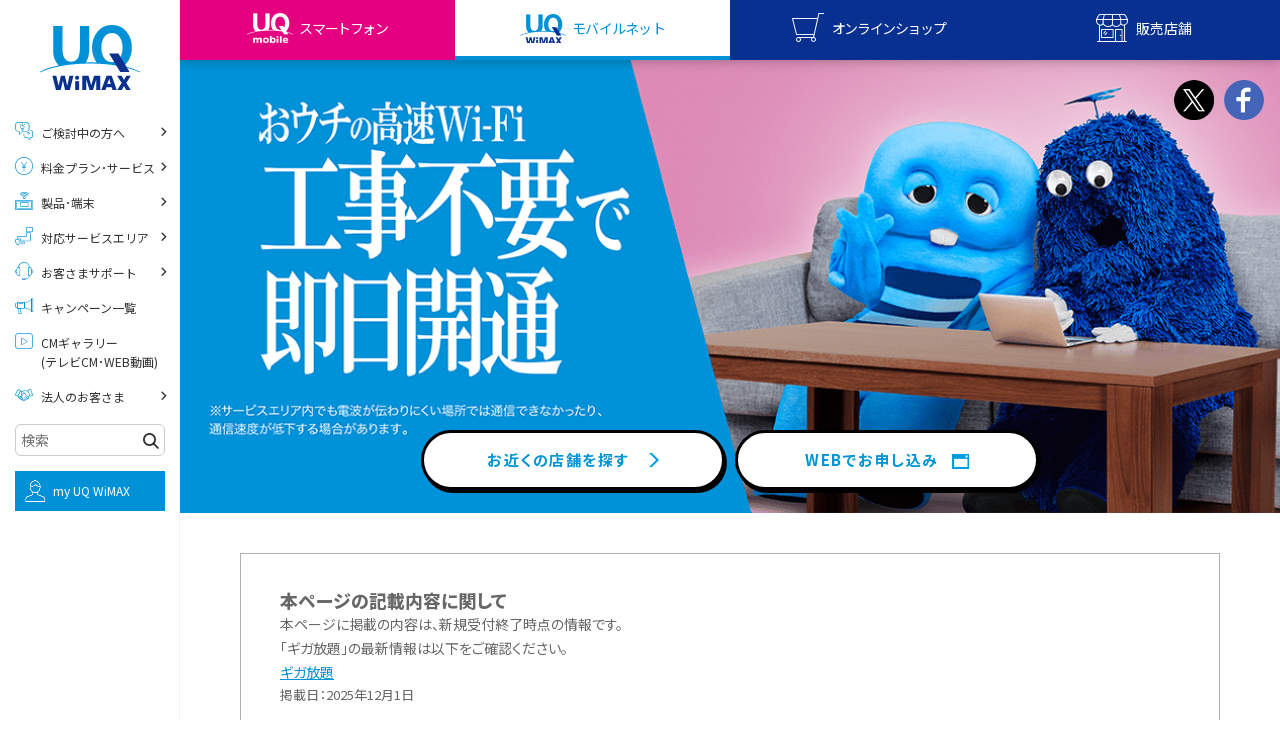

--- FILE ---
content_type: text/html
request_url: https://www.uqwimax.jp/wimax/home/?utm_source=google&utm_medium=cpc&utm_campaign=uqw_usual_all_whole_xxx_ipa_xxx_xxx_dd&utm_content=190418_005&_adp_c=wa&_adp_e=c&_adp_u=p&_adp_p_md=3713&_adp_p_cp=34024&_adp_p_agr=8612858&_adp_p_ad=11810097&gclid=Cj0KCQjwxYLoBRCxARIsAEf16-t0Rn9CJ0OapKhVoVcLNdcXR6I_IUWIscjh0dZ1OWvqPsY4RzU9gWMaAiuHEALw_wcB
body_size: 131926
content:
<!doctype html>
<html lang="ja" prefix="og: http://ogp.me/ns#" class="no-js">

<head>
		<meta charset="utf-8">
		<meta http-equiv="X-UA-Compatible" content="IE=Edge">
		<meta name="viewport" content="width=device-width,initial-scale=1.0,minimum-scale=1.0,maximum-scale=5.0">
		<link rel="shortcut icon" href="https://www.uqwimax.jp/favicon.ico">

		<meta http-equiv="Expires" content="86400">
		<title>【工事不要で即日開通】コンセントにさすだけ！おうちの高速wifiネット│UQ WiMAX（wifi/ルーター）【公式】</title>
		<link rel="canonical" href="https://www.uqwimax.jp/wimax/home/">
		<meta name="description" content="【工事不要で即日開通】コンセントにさすだけ、おうちの高速wifi。おうちのネットの悩みや、ネットはWiMAXで解決。引越したその日から使えるから固定回線（光ファイバー）と比べて、工事や立ち会いも不要な即日開通！">

		<!-- OG -->
		<meta name="twitter:card" content="summary_large_image">
		<meta property="og:site_name" content="UQ WiMAX">
		<meta property="og:locale" content="ja_JP">
		<meta property="og:type" content="website">
		<meta property="og:url" content="https://www.uqwimax.jp/wimax/home/">
		<meta property="og:title" content="【工事不要で即日開通】コンセントにさすだけ！おうちの高速wifiネット│UQ WiMAX（wifi/ルーター）【公式】">
		<meta property="og:description" content="【工事不要で即日開通】コンセントにさすだけ、おうちの高速wifi。おうちのネットの悩みや、ネットはWiMAXで解決。引越したその日から使えるから固定回線（光ファイバー）と比べて、工事や立ち会いも不要な即日開通！">
		<meta property="og:image" content="https://www.uqwimax.jp/wimax/home/img/ogp.jpg?v=210122">
		<meta name="copyright" content="Copyright &copy; UQ Communications Inc. all rights reserved.">
		<meta property="og:hashtags" content="UQWiMAX">

		<!-- css -->
		<link rel="stylesheet" type="text/css" href="/common2/css/import.css">
<noscript>
  <link rel="stylesheet" type="text/css" href="/common2/css/noscript.css">
</noscript>
<link rel="stylesheet" href="/common2/css/sp.css" media="screen and (max-width:768px)">

<link rel="preload" href="/assets/v2/common/css/common_v2.css?r=202601071330" as="style">
<link rel="preload" href="/assets/v2/fonts/uq-icomoon.woff?5wnx5m" as="font" type="font/woff" crossorigin>
<link rel="preload" href="/assets/v2/fonts/slick.woff" as="font" type="font/woff" crossorigin>

<link rel="preconnect" href="https://fonts.googleapis.com">
<link rel="preconnect" href="https://fonts.gstatic.com" crossorigin>
<link rel="preload" as="style" fetchpriority="high" href="https://fonts.googleapis.com/css2?family=Noto+Sans+JP:wght@100..900&display=swap">
<link rel="stylesheet" href="https://fonts.googleapis.com/css2?family=Noto+Sans+JP:wght@100..900&display=swap" media="print" onload="this.media='all'">

<link rel="stylesheet" type="text/css" href="/assets/v2/common/css/common_v2.css?r=202601071330">
<script type="text/javascript" src="/assets/v2/common/js/uq-common.js?r=202601071330"></script>

<script type="text/javascript" src="/common2/js/script.js"></script>
<script src="/assets/v2/common/js/lazysizes.min.js" async></script>

		<link rel="preconnect" href="https://fonts.googleapis.com">
<link rel="preconnect" href="https://fonts.gstatic.com" crossorigin>
<link rel="preload" as="style" fetchpriority="high" href="https://fonts.googleapis.com/css2?family=Noto+Sans+JP:wght@100..900&display=swap">
<link rel="stylesheet" href="https://fonts.googleapis.com/css2?family=Noto+Sans+JP:wght@100..900&display=swap" media="print" onload="this.media='all'">
<style>
@charset "utf-8";a,abbr,acronym,address,applet,article,aside,audio,b,big,blockquote,body,canvas,caption,center,cite,code,dd,del,details,dfn,div,dl,dt,em,embed,fieldset,figcaption,figure,footer,form,h1,h2,h3,h4,h5,h6,header,hgroup,html,i,iframe,img,ins,kbd,label,legend,li,mark,menu,nav,object,ol,output,p,pre,q,ruby,s,samp,section,small,span,strike,strong,sub,summary,sup,table,tbody,td,tfoot,th,thead,time,tr,tt,u,ul,var,video{border:0;font:inherit;font-size:100%;line-height:1.6;margin:0;padding:0;vertical-align:baseline}body{-webkit-text-size-adjust:none;background-color:#fff;color:#555;font-family:Helvetica Neue,Helvetica,Arial,sans-serif;font-size:12px}article,aside,details,figcaption,figure,footer,header,hgroup,menu,nav,section,summary{display:block}abbr,acronym{border:0}abbr,cite,code,dfn,em,kbd,q,samp,small,span,strong,var{display:inline;font-style:normal}em,h1,h2,h3,h4,h5,h6,strong{font-weight:700}ol,ul{list-style:none;margin:0;padding:0}blockquote,q{quotes:none}blockquote:after,blockquote:before,q:after,q:before{content:"";content:none}button,input,optgroup,select,textarea{color:inherit;font:inherit;font-weight:inherit;margin:0}button,input{line-height:normal}button{overflow:visible}button,select{text-transform:none}button,html input[type=button],input[type=reset],input[type=submit]{-webkit-appearance:button;cursor:pointer}button[disabled],html input[disabled]{cursor:default}button::-moz-focus-inner,input::-moz-focus-inner{border:0;padding:0}input,select{vertical-align:middle}input{-webkit-box-sizing:content-box;-moz-box-sizing:content-box;border:none;box-sizing:content-box;margin:0;padding:0}input:focus{outline:none}input[type=checkbox],input[type=radio]{box-sizing:border-box;padding:0}input[type=number]::-webkit-inner-spin-button,input[type=number]::-webkit-outer-spin-button{height:auto}input[type=search]{-webkit-box-sizing:content-box;-moz-box-sizing:content-box;-webkit-appearance:textfield;box-sizing:content-box}input[type=search]::-webkit-search-cancel-button,input[type=search]::-webkit-search-decoration{-webkit-appearance:none}label{cursor:pointer}table{border-collapse:collapse;border-spacing:0}caption,th{text-align:left}code,kbd,pre,samp,tt{font-family:monospace;line-height:100%}pre{overflow:auto}b,strong{font-weight:700}hr{clear:both}img{border:none;margin:0;padding:0;vertical-align:bottom}.uq-globalheader{border-bottom:none;box-shadow:0 0 12px 0 rgba(0,0,0,.3);left:0;position:fixed;text-align:left;top:0;width:100%;z-index:999}.uq-globalheader ol,.uq-globalheader ul{margin:0}.is-headNews--show .uq-globalheader{position:relative}.uq-globalheader__upper{background:#fff;display:-webkit-flex;display:-ms-flexbox;display:flex;-webkit-justify-content:space-between;-ms-flex-pack:justify;justify-content:space-between;min-height:55px;padding:0;position:relative}.uq-globalheader__l{-webkit-align-self:center;-ms-flex-item-align:center;align-self:center;margin-left:20px;position:relative;width:146px;z-index:5}.uq-globalheader__c{bottom:0;height:35px;left:0;margin:auto;position:absolute;right:0;top:0;width:58px;z-index:1}.uq-globalheader__c a{display:block}.uq-globalheader__r{-webkit-align-self:center;-ms-flex-item-align:center;align-self:center;position:relative;z-index:5}.uq-globalheader__btnMenu,.uq-globalheader__btnMyuq{display:block;height:55px;width:55px}.uq-globalheader__btnMenu{background:url(/assets/v2/common/images/gnavi_menu.png) no-repeat 50%;background-size:contain;vertical-align:top}.uq-globalheader__btnMyuq{background:url(/assets/v2/common/images/gnavi_myuq.png) no-repeat 50%;background-size:contain;vertical-align:top}.uq-globalheader__menu{background:#fff;display:-webkit-flex;display:-ms-flexbox;display:flex;-webkit-justify-content:space-between;-ms-flex-pack:justify;justify-content:space-between;min-height:55px;padding:0;position:relative}.uq-globalheader__menu>li{width:25%}.uq-globalheader__btnShop,.uq-globalheader__btnStore,.uq-globalheader__btnUqm,.uq-globalheader__btnUqw{background-position:top;background-repeat:no-repeat;background-size:auto 200%;display:block;height:55px;position:relative;text-decoration:none;width:100%}.uq-globalheader__btnShop>span,.uq-globalheader__btnStore>span,.uq-globalheader__btnUqm>span,.uq-globalheader__btnUqw>span{bottom:10px;display:block;font-size:10.2px;left:0;line-height:1;position:absolute;text-align:center;text-decoration:none;white-space:nowrap;width:100%;z-index:1}.uq-globalheader__btnShop.is-current,.uq-globalheader__btnStore.is-current,.uq-globalheader__btnUqm.is-current,.uq-globalheader__btnUqw.is-current{background-position:center 100%}.uq-globalheader__btnShop.is-current:before,.uq-globalheader__btnStore.is-current:before,.uq-globalheader__btnUqm.is-current:before,.uq-globalheader__btnUqw.is-current:before{bottom:0;content:"";display:block;height:4px;left:0;position:absolute;width:100%;z-index:1}.uq-globalheader__btnUqm{background-color:#e4007f;background-image:url(/assets/v2/common/images/gnavi_uqm_02.png)}.uq-globalheader__btnUqm>span{color:#fff;letter-spacing:-.1em}.uq-globalheader__btnUqm.is-current{background-color:#fff}.uq-globalheader__btnUqm.is-current>span{color:#e4007f}.uq-globalheader__btnUqm.is-current:before{background-color:#e4007f}.uq-globalheader__btnUqw{background-color:#0091d7;background-image:url(/assets/v2/common/images/gnavi_uqw_02.png)}.uq-globalheader__btnUqw>span{color:#fff;letter-spacing:-.05em}.uq-globalheader__btnUqw.is-current{background-color:#fff}.uq-globalheader__btnUqw.is-current>span{color:#0091d7}.uq-globalheader__btnUqw.is-current:before{background-color:#0091d7}.uq-globalheader__btnShop{background-color:#083090;background-image:url(/assets/v2/common/images/gnavi_shop_02.png)}.uq-globalheader__btnShop>span{color:#fff;letter-spacing:-.1em}.uq-globalheader__btnShop.is-current{background-color:#fff}.uq-globalheader__btnShop.is-current>span{color:#083090}.uq-globalheader__btnShop.is-current:before{background-color:#083090}.uq-globalheader__btnStore{background-color:#083090;background-image:url(/assets/v2/common/images/gnavi_store_02.png)}.uq-globalheader__btnStore>span{color:#fff}.uq-globalheader__btnStore.is-current{background-color:#fff}.uq-globalheader__btnStore.is-current>span{color:#083090}.uq-globalheader__btnStore.is-current:before{background-color:#083090}.uq-globalheader__list{text-align:right}.uq-globalheader__list>li{display:inline-block;vertical-align:bottom}.uq-globalheader__list>li span{display:none}.uq-globalheader__slidemenu{background:#fff;display:none;left:0;overflow:hidden;position:absolute;top:100%;width:100%;z-index:1}.uq-globalheader__slidemenu__list>li{border-top:1px solid #d2d2d2;line-height:18px}.uq-globalheader__slidemenu__list>li a{color:#888;display:block;font-size:15px;padding:10px 40px 10px 85px;position:relative;text-decoration:none}.uq-globalheader__slidemenu__list>li a:before{speak:none;bottom:0;content:"\e900";font-family:uq-icomoon!important;font-size:140%;font-style:normal;font-variant:normal;font-weight:400;height:1em;line-height:1;margin:auto;position:absolute;right:15px;text-align:center;text-transform:none;top:0;width:1em;z-index:1}.uq-globalheader__slidemenu__list>li small{display:block;font-size:12px}.uq-globalheader__slidemenu__data,.uq-globalheader__slidemenu__howto,.uq-globalheader__slidemenu__mobile,.uq-globalheader__slidemenu__wimax{background-position:20px;background-repeat:no-repeat;background-size:51px auto}.uq-globalheader__slidemenu__wimax{background-image:url(/assets/v2/common/images/logo_sq_wimax.png)}.uq-globalheader__slidemenu__mobile{background-image:url(/assets/v2/common/images/logo_sq_mobile.png)}.uq-globalheader__slidemenu__data{background-image:url(/assets/v2/common/images/logo_sq_data.png)}.uq-globalheader__slidemenu__howto{background-image:url(/assets/v2/common/images/logo_uq_howto.png)}.uq-headNews{background:#e2007e;padding:0 36px;position:relative;z-index:999}.uq-headNews__link{display:block;padding:.5em;text-decoration:none}.uq-headNews__link,.uq-headNews__text{color:#fff;text-align:center}.uq-headNews__text>span{display:inline-block;font-size:12px;text-align:left}.uq-headNews__text>small{display:block;font-size:10px;text-decoration:underline}.uq-headNews__closeBtn{background:url(/assets/v2/common/images/icon_cross_white.png) no-repeat 50%;background-size:20px 20px;border:1px solid #fff;height:26px;margin:auto;position:absolute;right:10px;top:10px;width:26px;z-index:1}#topicpath{font-size:12px;padding:0}#main>#topicpath,#uq-content>#topicpath{padding:15px}.uq-breadcrumb{padding:10px 20px}.uq-breadcrumb ul{zoom:1}.uq-breadcrumb ul:after,.uq-breadcrumb ul:before{content:"\0020";display:block;height:0;visibility:hidden}.uq-breadcrumb ul:after{clear:both}.uq-breadcrumb ul>li{display:inline-block;font-size:10px;line-height:1;margin-right:5px;position:relative}.uq-breadcrumb ul>li:first-child{margin-left:0}.uq-breadcrumb ul>li>a,.uq-breadcrumb ul>li>span{color:#666;display:block;position:relative;text-decoration:none}.uq-breadcrumb ul>li>a{color:#09f!important;text-decoration:none!important}.uq-breadcrumbBottom{background:#f3f3f3;padding:12px 0 22px}.uq-breadcrumbBottomList{font-size:0;text-align:left}.uq-breadcrumbBottomList__li{display:inline-block;font-size:9px;margin-left:.25em;margin-top:1em;position:relative}.uq-breadcrumbBottomList__li:before{content:">";display:inline-block;margin-right:.25em}.uq-breadcrumbBottomList__li:first-child{margin-left:0}.uq-breadcrumbBottomList__li:first-child a{padding-left:1.5em;position:relative}.uq-breadcrumbBottomList__li:first-child a:before{speak:none;color:#737373;content:"\e90c";font-family:uq-icomoon!important;font-size:11px;font-style:normal;font-variant:normal;font-weight:400;height:1em;left:0;line-height:1;position:absolute;text-align:center;text-transform:none;top:0;width:1em;z-index:1}.uq-breadcrumbBottomList__li:first-child:before{content:none}.uq-breadcrumbBottomList__li a{color:#e2007e}.is-wimaxPage .uq-breadcrumbBottomList__li a{color:#0091d7}#uq-globalsidebarFlag{display:none}.uq-globalsidebar{background:transparent;height:100%;left:0;position:fixed;top:0;-webkit-transform:translate3d(-100%,0,0);transform:translate3d(-100%,0,0);transition:background .3s ease,-webkit-transform 0s ease .3s;transition:transform 0s ease .3s,background .3s ease;transition:transform 0s ease .3s,background .3s ease,-webkit-transform 0s ease .3s;width:100%;z-index:999}.uq-globalsidebar ol,.uq-globalsidebar ul{margin:0}.is-menuOpen .uq-globalsidebar{background:rgba(0,0,0,.8);-webkit-transform:translateZ(0);transform:translateZ(0);transition:background .3s ease,-webkit-transform 0s ease;transition:transform 0s ease,background .3s ease;transition:transform 0s ease,background .3s ease,-webkit-transform 0s ease}.uq-globalsidebar__bg{height:100%;left:0;position:absolute;top:0;width:100%;z-index:2}.uq-globalsidebar__searchArea{background:linear-gradient(180deg,#ebebeb 60%,#dfdfdf);border-bottom:1px solid #e9e9e9}.uq-globalsidebar__search{padding:40px 20px;position:relative}.uq-globalsidebar__search__w{position:relative}.uq-globalsidebar__search__l{width:100%}.uq-globalsidebar__search__r{box-sizing:border-box;height:35px;position:absolute;right:0;top:0;width:40px;z-index:1}.uq-globalsidebar__search input{-webkit-appearance:none;appearance:none;background-image:url(/assets/v2/common/images/icon_search_gray.png);background-position:10px;background-repeat:no-repeat;background-size:13px 13px;border:1px solid #dbdbdb;border-radius:3px;box-sizing:border-box;height:35px;line-height:33px;padding-left:30px;width:100%}.uq-globalsidebar__search button{-webkit-appearance:none;appearance:none;background:#3e3e3e url(/assets/v2/common/images/icon_search_white.png) no-repeat 50%;background-size:16px 16px;border:1px solid #dbdbdb;border-radius:0 3px 3px 0;height:35px;width:100%}.uq-globalsidebar__btnClose{background:url(/assets/v2/common/images/icon_cross_white.png) no-repeat 50%;background-size:26px auto;height:46px;left:295px;opacity:0;position:absolute;top:0;-webkit-transform:translate3d(-200%,0,0);transform:translate3d(-200%,0,0);transition:.3s ease;width:46px;z-index:3}.is-menuOpen .uq-globalsidebar__btnClose{opacity:1;-webkit-transform:translateZ(0);transform:translateZ(0);transition:.3s ease .1s}.uq-globalsidebar__scr{-webkit-overflow-scrolling:touch;background:#fff;height:100%;overflow:auto;position:relative;-webkit-transform:translateX(-100%);transform:translateX(-100%);width:295px;z-index:9}.is-menuOpen .uq-globalsidebar__scr,.uq-globalsidebar__scr{transition:-webkit-transform .3s ease;transition:transform .3s ease;transition:transform .3s ease,-webkit-transform .3s ease}.is-menuOpen .uq-globalsidebar__scr{-webkit-transform:translateX(0);transform:translateX(0)}.uq-globalsidebar__scr .uq-tabBtn{padding-bottom:15px;padding-top:15px}.uq-globalsidebar__topNav{display:-webkit-flex;display:-ms-flexbox;display:flex;-webkit-justify-content:center;-ms-flex-pack:center;justify-content:center;padding:10px 8px}.uq-tabTrg--mobile .uq-globalsidebar__topNav,.uq-tabTrg--wimax .uq-globalsidebar__topNav{background:#e6e6e6}.uq-globalsidebar__topNav>li{margin:0 2px;max-width:65px;width:calc(25% - 4px)}.uq-globalsidebar__topNav>li a{background:#e4007f;display:block}.uq-tabTrg--wimax .uq-globalsidebar__topNav>li a{background:#0091d7}.uq-globalsidebar__topNav>li a img{height:auto;width:100%}.uq-globalsidebar__menulist{text-align:left}.uq-tabTrg--mobile .uq-globalsidebar__menulist,.uq-tabTrg--wimax .uq-globalsidebar__menulist{background:#e6e6e6}.uq-tabTrg--mobile .uq-globalsidebar__menulist__li{border-bottom:1px solid #f9cde6}.uq-tabTrg--wimax .uq-globalsidebar__menulist__li{border-bottom:1px solid #ced4e7}.uq-tabTrg--mobile .uq-globalsidebar__menulist__li:first-child{border-top:1px solid #f9cde6}.uq-tabTrg--wimax .uq-globalsidebar__menulist__li:first-child{border-top:1px solid #ced4e7}.uq-globalsidebar__menulist__btn,.uq-globalsidebar__menulist__link{display:block;font-size:15px;line-height:1;padding:1em 10px;padding-right:40px;position:relative;text-decoration:none}.uq-tabTrg--mobile .uq-globalsidebar__menulist__btn,.uq-tabTrg--mobile .uq-globalsidebar__menulist__link{color:#e2007e}.uq-tabTrg--wimax .uq-globalsidebar__menulist__btn,.uq-tabTrg--wimax .uq-globalsidebar__menulist__link{color:#001f84}.uq-globalsidebar__menulist__btn:before,.uq-globalsidebar__menulist__link:before{speak:none;bottom:0;content:"\e900";font-family:uq-icomoon!important;font-style:normal;font-variant:normal;font-weight:400;height:1em;line-height:1;margin:auto;position:absolute;right:15px;text-align:center;text-transform:none;top:0;width:1em;z-index:1}.uq-globalsidebar__menulist__btn[target=_blank]:before,.uq-globalsidebar__menulist__link[target=_blank]:before{content:"\e907"}.uq-globalsidebar__menulist__btn:before{-webkit-transform:rotate(90deg);transform:rotate(90deg)}.is-open .uq-globalsidebar__menulist__btn:before{-webkit-transform:rotate(270deg);transform:rotate(270deg)}.uq-globalsidebar__menulist__li>ul{display:none}.uq-globalsidebar__menulist__li>ul>li{border-top:1px solid hsla(0,0%,53%,.2)}.uq-globalsidebar__menulist__li>ul a{background:#fff;color:#888;display:block;font-size:12px;line-height:1;padding:1.875em 40px 1.875em 48px;position:relative;text-decoration:none}.uq-globalsidebar__menulist__li>ul a:before{speak:none;bottom:0;color:#e4007f;content:"\e900";font-family:uq-icomoon!important;font-size:125%;font-style:normal;font-variant:normal;font-weight:400;height:1em;line-height:1;margin:auto;position:absolute;right:15px;text-align:center;text-transform:none;top:0;width:1em;z-index:1}.uq-tabTrg--wimax .uq-globalsidebar__menulist__li>ul a:before{color:#0091d7}.uq-globalsidebar__menulist__li>ul a[target=_blank]:before{content:"\e907"}.uq-globalsidebar__submenulist{background:#262626;padding:20px 10px 30px;text-align:left}.uq-globalsidebar__submenulist__li{border-bottom:1px solid #3e3e3e}.uq-globalsidebar__submenulist__li>a{color:#fff;display:block;font-size:12px;line-height:1;padding:1.35em 10px;position:relative;text-decoration:none}.uq-globalsidebar__submenulist__li>a:before{speak:none;bottom:0;content:"\e900";font-family:uq-icomoon!important;font-style:normal;font-variant:normal;font-weight:400;height:1em;line-height:1;margin:auto;position:absolute;right:5px;text-align:center;text-transform:none;top:0;width:1em;z-index:1}.uq-globalsidebar__submenulist__li>a[target=_blank]:before{content:"\e907"}.uq-globalsidebar__snslist{padding:0;text-align:left}.uq-globalsidebar__snslist__li>a{font-size:12px;line-height:1.5;text-decoration:none}.uq-globalsidebar__share{background:#262626;padding-bottom:30px;padding-top:30px;text-align:center}.uq-globalsidebar__share__title{color:#fff}.uq-globalsidebar__share__list{font-size:0;text-align:center}.uq-globalsidebar__share__list>li{display:inline-block;font-size:12px;margin:10px 10px 0}.uq-pageTitleBand__title{font-size:15px;line-height:1.1;padding:1.5em 0;position:relative}.uq-backgroundcolor--mobilePink .uq-pageTitleBand__title{color:#e4007f}.uq-backgroundcolor--mobileBlue .uq-pageTitleBand__title{color:#0091d7}.uq-color--black,a.uq-textlink.uq-color--black{color:#303030}.uq-color--red,a.uq-textlink.uq-color--red{color:#e2007e}.uq-color--blue,a.uq-textlink.uq-color--blue{color:#09f}.uq-color--dblue,a.uq-textlink.uq-color--dblue{color:#001f84}.uq-color--mRed,a.uq-textlink.uq-color--mRed{color:#e4007f}.uq-color--mPink,a.uq-textlink.uq-color--mPink{color:#fce5f2}.uq-color--mBlue,a.uq-textlink.uq-color--mBlue{color:#0091d7}.uq-color--mGray,a.uq-textlink.uq-color--mGray{color:#e6e6e6}.uq-color--shopRed,a.uq-textlink.uq-color--shopRed{color:#f72d85}.uq-color--fontGray,a.uq-textlink.uq-color--fontGray{color:#666}.uq-btn,a.uq-btn{box-shadow:0 2px 0 0 rgba(0,0,0,.1);cursor:pointer;display:block;position:relative;text-decoration:none!important;transition:opacity .3s ease}.uq-btnWrap,a.uq-btnWrap{background:#fff;overflow:hidden}.uq-btn:hover,a.uq-btn:hover{opacity:.8;transition:opacity .3s ease}.uq-btn:before,a.uq-btn:before{bottom:0;content:"\e900";height:1em;margin:auto;position:absolute;right:15px;top:0;width:1em;z-index:1}.uq-btn:before,.uq-btn[target=_blank]:before,a.uq-btn:before,a.uq-btn[target=_blank]:before{speak:none;font-family:uq-icomoon!important;font-style:normal;font-variant:normal;font-weight:400;line-height:1;text-align:center;text-transform:none}.uq-btn[target=_blank]:before,a.uq-btn[target=_blank]:before{content:"\e90b"}.uq-btn--pink,a.uq-btn--pink{background:#e2007e;color:#fff;font-size:15px;padding:1em 30px 1em 1.4em}.uq-btn--pink:hover,a.uq-btn--pink:hover{color:#fff}.uq-btn--blue,a.uq-btn--blue{background:#0091d7;color:#fff;font-size:15px;padding:1em 30px 1em 1.4em}.uq-btn--gray,a.uq-btn--gray{background:#a0a0a0;color:#fff;font-size:15px;padding:1em 30px 1em 1.4em}.uq-btn--transGray,a.uq-btn--transGray{background:transparent;border:1px solid #cdcdcd;color:#cdcdcd;font-size:12px;padding:1em 30px 1em 1.4em}.uq-btn--white,a.uq-btn--white{background:#fff;color:#303030;font-size:15px;padding:1em 30px 1em 1.4em}.uq-btn--white:before,a.uq-btn--white:before{color:#e2007e;-webkit-transform:scale(1.3333);transform:scale(1.3333)}.is-wimaxPage .uq-btn--white:before,.is-wimaxPage a.uq-btn--white:before{color:#0091d7}.uq-btn--white .uq-btn__iconOptionList+*,a.uq-btn--white .uq-btn__iconOptionList+*{margin-top:.35em}.uq-btn--white>span,a.uq-btn--white>span{display:block;font-weight:800}.uq-btn--white small,a.uq-btn--white small{color:#737373;display:block;font-size:12px;margin-top:0}.uq-btn--whiteBlue,a.uq-btn--whiteBlue{background:#fff;color:#737373;font-size:15px;padding:1em 30px 1em 1.4em;width:100%}.uq-btn--whiteBlue:before,a.uq-btn--whiteBlue:before{color:#0091d7;-webkit-transform:scale(.75);transform:scale(.75)}.uq-btn--whiteBlue>span,a.uq-btn--whiteBlue>span{display:block}.uq-btn--noArrow,a.uq-btn--noArrow{padding-left:0;padding-right:0}.uq-btn--noArrow:before,a.uq-btn--noArrow:before{content:none!important;display:none!important}.uq-btn--img,a.uq-btn--img{background:#fff;box-shadow:none;display:block;line-height:1;padding:0;transition:none}.uq-btn--img:hover,a.uq-btn--img:hover{opacity:1;transition:none}.uq-btn--img:hover>*,a.uq-btn--img:hover>*{opacity:.8;transition:opacity .3s ease}.uq-btn--img>*,a.uq-btn--img>*{transition:opacity .3s ease}.uq-btn--img:before,a.uq-btn--img:before{content:none!important;display:none!important}.uq-snsAccount__list .uq-btn,.uq-snsAccount__list a.uq-btn{box-shadow:none}.uq-btn--back,a.uq-btn--back{padding:1em 1.4em 1em 30px}.uq-btn--back:before,a.uq-btn--back:before{left:15px;right:auto;-webkit-transform:rotate(180deg);transform:rotate(180deg)}.uq-btn__iconOptionList{font-size:0}.uq-btn__iconOptionList>span{display:inline-block;width:40px}.uq-btn__iconOptionList>span+span{margin-left:5px}.uq-transBtn{border:1px solid #fff;box-shadow:0 2px 0 0 rgba(0,0,0,.1);cursor:pointer;display:block;padding:.75em 2em;position:relative;text-align:center;text-decoration:none}.uq-transBtn,.uq-transBtn:hover{transition:opacity .3s ease,color .3s ease,border .3s ease}.uq-transBtn:hover{opacity:.8}.uq-transBtn:before{speak:none;bottom:0;content:"\e900";font-family:uq-icomoon!important;font-style:normal;font-variant:normal;font-weight:400;height:1em;line-height:1;margin:auto;position:absolute;right:15px;text-align:center;text-transform:none;top:0;width:1em;z-index:1}.uq-transBtn--pink{border-color:#e2007e;color:#e2007e!important}.is-wimaxPage .uq-transBtn--pink.uqjs-more__btn{border-color:#0091d7;color:#0091d7!important}.uq-transBtn--blue{border-color:#001f84;color:#001f84!important}.uq-transBtn--gray{border-color:#cdcdcd;color:#cdcdcd!important}.uq-transBtn--gray:hover{border-color:#fff;color:#fff;opacity:1;transition:opacity .3s ease,color .3s ease,border .3s ease}.uq-iconBtn,a.uq-iconBtn,a:link.uq-iconBtn,a:visited.uq-iconBtn{background:#e2007e;box-shadow:0 2px 0 0 rgba(0,0,0,.1);box-sizing:border-box;color:#fff;cursor:pointer;display:-webkit-flex;display:-ms-flexbox;display:flex;-webkit-flex:1;-ms-flex:1;flex:1;-webkit-flex-direction:column;-ms-flex-direction:column;flex-direction:column;font-size:15px;-webkit-justify-content:center;-ms-flex-pack:center;justify-content:center;min-height:90px;padding:10px 40px 10px 90px;position:relative;text-decoration:none}.uq-iconBtnWrap,a.uq-iconBtnWrap,a:link.uq-iconBtnWrap,a:visited.uq-iconBtnWrap{display:-webkit-flex;display:-ms-flexbox;display:flex;-webkit-flex:1;-ms-flex:1;flex:1;overflow:hidden}.uq-iconBtn[target=_blank]:before,a.uq-iconBtn[target=_blank]:before,a:link.uq-iconBtn[target=_blank]:before,a:visited.uq-iconBtn[target=_blank]:before{speak:none;content:"\e90b";font-family:uq-icomoon!important;font-style:normal;font-variant:normal;font-weight:400;line-height:1;text-align:center;text-transform:none}.uq-iconBtn:before,a.uq-iconBtn:before,a:link.uq-iconBtn:before,a:visited.uq-iconBtn:before{speak:none;bottom:0;content:"\e900";font-family:uq-icomoon!important;font-size:100%;font-style:normal;font-variant:normal;font-weight:400;height:1em;line-height:1;margin:auto;position:absolute!important;right:15px;text-align:center;text-transform:none;top:0;-webkit-transform:scale(1.33333);transform:scale(1.33333);-webkit-transform-origin:center right;transform-origin:center right;width:1em;z-index:1}.uq-iconBtn--white.uq-iconBtn:before,.uq-iconBtn--whitea.uq-iconBtn:before,.uq-iconBtn--whitea:link.uq-iconBtn:before,.uq-iconBtn--whitea:visited.uq-iconBtn:before{color:#e2007e;-webkit-transform:scale(1);transform:scale(1)}.is-wimaxPage .uq-iconBtn--white.uq-iconBtn:before,.is-wimaxPage .uq-iconBtn--whitea.uq-iconBtn:before,.is-wimaxPage .uq-iconBtn--whitea:link.uq-iconBtn:before,.is-wimaxPage .uq-iconBtn--whitea:visited.uq-iconBtn:before{color:#0091d7}.uq-iconBtn__icon,a.uq-iconBtn__icon,a:link.uq-iconBtn__icon,a:visited.uq-iconBtn__icon{bottom:0;display:block;height:70px;left:10px;margin:auto;position:absolute!important;top:0;width:70px}.uq-iconBtn__icon.uq-icon,a.uq-iconBtn__icon.uq-icon,a:link.uq-iconBtn__icon.uq-icon,a:visited.uq-iconBtn__icon.uq-icon{padding:0}.uq-iconBtn__icon.uq-icon:before,a.uq-iconBtn__icon.uq-icon:before,a:link.uq-iconBtn__icon.uq-icon:before,a:visited.uq-iconBtn__icon.uq-icon:before{color:#e2007e;font-size:52px;height:1em;right:0;width:1em}.is-wimaxPage .uq-iconBtn__icon.uq-icon:before,.is-wimaxPage a.uq-iconBtn__icon.uq-icon:before,.is-wimaxPage a:link.uq-iconBtn__icon.uq-icon:before,.is-wimaxPage a:visited.uq-iconBtn__icon.uq-icon:before{color:#0091d7}.uq-iconBtn__largeTitle,a.uq-iconBtn__largeTitle,a:link.uq-iconBtn__largeTitle,a:visited.uq-iconBtn__largeTitle{display:block;font-size:17px;line-height:1.4}.uq-iconBtn__title,a.uq-iconBtn__title,a:link.uq-iconBtn__title,a:visited.uq-iconBtn__title{display:block;font-weight:800;line-height:1.4}.uq-iconBtn__title small,a.uq-iconBtn__title small,a:link.uq-iconBtn__title small,a:visited.uq-iconBtn__title small{font-size:9px}.uq-iconBtn__price,a.uq-iconBtn__price,a:link.uq-iconBtn__price,a:visited.uq-iconBtn__price{color:#e2007e;font-size:18px}.uq-iconBtn__price em,a.uq-iconBtn__price em,a:link.uq-iconBtn__price em,a:visited.uq-iconBtn__price em{font-size:24px;font-weight:400}.is-wimaxPage .uq-iconBtn__price,.is-wimaxPage a.uq-iconBtn__price,.is-wimaxPage a:link.uq-iconBtn__price,.is-wimaxPage a:visited.uq-iconBtn__price{color:#0091d7}.uq-iconBtn__text,a.uq-iconBtn__text,a:link.uq-iconBtn__text,a:visited.uq-iconBtn__text{display:block;font-size:80%;line-height:1.4;margin-top:.25em}.uq-iconBtn__caution,a.uq-iconBtn__caution,a:link.uq-iconBtn__caution,a:visited.uq-iconBtn__caution{font-size:9px;margin-top:1em}.uq-iconBtn--white,a.uq-iconBtn--white,a:link.uq-iconBtn--white,a:visited.uq-iconBtn--white{background:#fff;color:#303030}.uq-iconBtn--white small,a.uq-iconBtn--white small,a:link.uq-iconBtn--white small,a:visited.uq-iconBtn--white small{color:#737373}.uq-iconBtn--blue,a.uq-iconBtn--blue,a:link.uq-iconBtn--blue,a:visited.uq-iconBtn--blue{background:#0091d7;color:#fff}.uq-iconBtn--lightblue,a.uq-iconBtn--lightblue,a:link.uq-iconBtn--lightblue,a:visited.uq-iconBtn--lightblue{background:#09f;color:#fff}.uq-secBtn,a.uq-secBtn,a:link.uq-secBtn,a:visited.uq-secBtn{background:#fdf2fa;border:2px solid #e2007e;box-shadow:0 2px 0 0 rgba(0,0,0,.1);box-sizing:border-box;color:#e2007e;cursor:pointer;display:-webkit-flex;display:-ms-flexbox;display:flex;-webkit-flex:1;-ms-flex:1;flex:1;-webkit-flex-direction:column;-ms-flex-direction:column;flex-direction:column;font-size:15px;-webkit-justify-content:center;-ms-flex-pack:center;justify-content:center;min-height:40px;padding:0 30px 0 20px;position:relative;text-align:center;text-decoration:none}.uq-secBtnWrap,a.uq-secBtnWrap,a:link.uq-secBtnWrap,a:visited.uq-secBtnWrap{display:-webkit-flex;display:-ms-flexbox;display:flex;-webkit-flex:1;-ms-flex:1;flex:1}.uq-secBtn:before,a.uq-secBtn:before,a:link.uq-secBtn:before,a:visited.uq-secBtn:before{speak:none;bottom:0;content:"\e900";font-family:uq-icomoon!important;font-size:100%;font-style:normal;font-variant:normal;font-weight:400;height:1em;line-height:1;margin:auto;position:absolute;right:15px;text-align:center;text-transform:none;top:0;-webkit-transform-origin:center right;transform-origin:center right;width:1em;z-index:1}.uq-secBtn[target=_blank]:before,a.uq-secBtn[target=_blank]:before,a:link.uq-secBtn[target=_blank]:before,a:visited.uq-secBtn[target=_blank]:before{speak:none;content:"\e90b";font-family:uq-icomoon!important;font-style:normal;font-variant:normal;font-weight:400;line-height:1;text-align:center;text-transform:none}.uq-secBtn.uq-secBtn--small,a.uq-secBtn.uq-secBtn--small,a:link.uq-secBtn.uq-secBtn--small,a:visited.uq-secBtn.uq-secBtn--small{font-size:12px}.uq-secBtn.uq-secBtn--small.uq-left,a.uq-secBtn.uq-secBtn--small.uq-left,a:link.uq-secBtn.uq-secBtn--small.uq-left,a:visited.uq-secBtn.uq-secBtn--small.uq-left{text-align:left}.uq-iconSmallBtn,a.uq-iconSmallBtn,a:link.uq-iconSmallBtn,a:visited.uq-iconSmallBtn{background:#fff;box-shadow:0 2px 0 0 rgba(0,0,0,.1);box-sizing:border-box;color:#737373;cursor:pointer;display:-webkit-flex;display:-ms-flexbox;display:flex;-webkit-flex:1;-ms-flex:1;flex:1;-webkit-flex-direction:column;-ms-flex-direction:column;flex-direction:column;font-size:15px;-webkit-justify-content:center;-ms-flex-pack:center;justify-content:center;padding:1.25em 40px 1.25em 4em;position:relative;text-decoration:none}.uq-iconSmallBtnWrap,a.uq-iconSmallBtnWrap,a:link.uq-iconSmallBtnWrap,a:visited.uq-iconSmallBtnWrap{display:-webkit-flex;display:-ms-flexbox;display:flex;-webkit-flex:1;-ms-flex:1;flex:1}.uq-iconSmallBtn:before,a.uq-iconSmallBtn:before,a:link.uq-iconSmallBtn:before,a:visited.uq-iconSmallBtn:before{speak:none;bottom:0;color:#e2007e;content:"\e902";font-family:uq-icomoon!important;font-size:100%;font-style:normal;font-variant:normal;font-weight:400;height:1em;line-height:1;margin:auto;position:absolute;right:15px;text-align:center;text-transform:none;top:0;-webkit-transform:scale(1);transform:scale(1);-webkit-transform-origin:center right;transform-origin:center right;width:1em;z-index:1}.is-wimaxPage .uq-iconSmallBtn:before,.is-wimaxPage a.uq-iconSmallBtn:before,.is-wimaxPage a:link.uq-iconSmallBtn:before,.is-wimaxPage a:visited.uq-iconSmallBtn:before{color:#0091d7}.uq-iconSmallBtn[target=_blank]:before,a.uq-iconSmallBtn[target=_blank]:before,a:link.uq-iconSmallBtn[target=_blank]:before,a:visited.uq-iconSmallBtn[target=_blank]:before{speak:none;content:"\e90b";font-family:uq-icomoon!important;font-style:normal;font-variant:normal;font-weight:400;line-height:1;text-align:center;text-transform:none}.uq-iconSmallBtn__icon,a.uq-iconSmallBtn__icon,a:link.uq-iconSmallBtn__icon,a:visited.uq-iconSmallBtn__icon{bottom:0;display:block;height:2em;left:18px;margin:auto;position:absolute;top:0;width:2em}.uq-iconSmallBtn__icon:before,a.uq-iconSmallBtn__icon:before,a:link.uq-iconSmallBtn__icon:before,a:visited.uq-iconSmallBtn__icon:before{font-size:2em}.uq-iconSmallBtn__title,a.uq-iconSmallBtn__title,a:link.uq-iconSmallBtn__title,a:visited.uq-iconSmallBtn__title{display:block}.uq-iconSmallBtn__text,a.uq-iconSmallBtn__text,a:link.uq-iconSmallBtn__text,a:visited.uq-iconSmallBtn__text{display:block;line-height:1.2}.uq-iconSmallBtn__iconS,a.uq-iconSmallBtn__iconS,a:link.uq-iconSmallBtn__iconS,a:visited.uq-iconSmallBtn__iconS{bottom:0;display:block;height:1em;left:10px;margin:auto;position:absolute;top:0;width:1em}.uq-iconSmallBtn__textS,a.uq-iconSmallBtn__textS,a:link.uq-iconSmallBtn__textS,a:visited.uq-iconSmallBtn__textS{display:block;font-size:12px;line-height:1.2}.uq-iconXsmallBtn,a.uq-iconXsmallBtn,a:link.uq-iconXsmallBtn,a:visited.uq-iconXsmallBtn{background:#fff;box-shadow:0 2px 0 0 rgba(0,0,0,.1);box-sizing:border-box;color:#737373;cursor:pointer;display:-webkit-flex;display:-ms-flexbox;display:flex;-webkit-flex:1;-ms-flex:1;flex:1;-webkit-flex-direction:column;-ms-flex-direction:column;flex-direction:column;font-size:12px;-webkit-justify-content:center;-ms-flex-pack:center;justify-content:center;padding:1em 40px 1em 72px;position:relative;text-decoration:none}.uq-iconXsmallBtnWrap,a.uq-iconXsmallBtnWrap,a:link.uq-iconXsmallBtnWrap,a:visited.uq-iconXsmallBtnWrap{display:-webkit-flex;display:-ms-flexbox;display:flex;-webkit-flex:1;-ms-flex:1;flex:1}.uq-iconXsmallBtn:before,a.uq-iconXsmallBtn:before,a:link.uq-iconXsmallBtn:before,a:visited.uq-iconXsmallBtn:before{speak:none;bottom:0;color:#e2007e;content:"\e902";font-family:uq-icomoon!important;font-size:100%;font-style:normal;font-variant:normal;font-weight:400;height:1em;line-height:1;margin:auto;position:absolute;right:13px;text-align:center;text-transform:none;top:0;-webkit-transform:scale(1.25);transform:scale(1.25);-webkit-transform-origin:center right;transform-origin:center right;width:1em;z-index:1}.is-wimaxPage .uq-iconXsmallBtn:before,.is-wimaxPage a.uq-iconXsmallBtn:before,.is-wimaxPage a:link.uq-iconXsmallBtn:before,.is-wimaxPage a:visited.uq-iconXsmallBtn:before{color:#0091d7}.uq-iconXsmallBtn[target=_blank]:before,a.uq-iconXsmallBtn[target=_blank]:before,a:link.uq-iconXsmallBtn[target=_blank]:before,a:visited.uq-iconXsmallBtn[target=_blank]:before{speak:none;content:"\e90b";font-family:uq-icomoon!important;font-style:normal;font-variant:normal;font-weight:400;line-height:1;text-align:center;text-transform:none}.uq-iconXsmallBtn__icon,a.uq-iconXsmallBtn__icon,a:link.uq-iconXsmallBtn__icon,a:visited.uq-iconXsmallBtn__icon{bottom:0;display:block;height:32px;left:20px;margin:auto;position:absolute;top:0;width:32px}.uq-iconXsmallBtn__title,a.uq-iconXsmallBtn__title,a:link.uq-iconXsmallBtn__title,a:visited.uq-iconXsmallBtn__title{display:block}.uq-iconXsmallBtn__text,a.uq-iconXsmallBtn__text,a:link.uq-iconXsmallBtn__text,a:visited.uq-iconXsmallBtn__text{display:block;line-height:1.4}.uq-moreBtn{background:#fdf2fa;border:2px solid #e2007e;box-shadow:0 2px 0 0 rgba(0,0,0,.1);box-sizing:border-box;color:#e2007e;cursor:pointer;min-height:50px;padding:0 30px 0 20px;position:relative;text-align:center;text-decoration:none}.uq-moreBtn:before{speak:none;bottom:0;content:"\e902";font-family:uq-icomoon!important;font-size:100%;font-style:normal;font-variant:normal;font-weight:400;height:1em;line-height:1;margin:auto;position:absolute;right:15px;text-align:center;text-transform:none;top:0;-webkit-transform:rotate(90deg);transform:rotate(90deg);-webkit-transform-origin:center;transform-origin:center;width:1em;z-index:1}.uq-inquiryBtn,a.uq-inquiryBtn{color:#e2007e!important;cursor:pointer;display:block;line-height:1;position:relative;text-decoration:none!important}.uq-inquiryBtn:before,a.uq-inquiryBtn:before{speak:none;bottom:0;content:"\e902";font-family:uq-icomoon!important;font-size:100%;font-style:normal;font-variant:normal;font-weight:400;height:1em;line-height:1;margin:auto;position:absolute;right:5px;text-align:center;text-transform:none;top:0;-webkit-transform-origin:center;transform-origin:center;width:1em;z-index:1}.uq-inquiryBtn:after,a.uq-inquiryBtn:after{background-position:50%;background-repeat:no-repeat;background-size:contain;bottom:0;content:"";left:5px;margin:auto;position:absolute;top:0}.uq-inquiryBtn--chat,a.uq-inquiryBtn--chat{border-bottom:1px solid #e2007e}.uq-inquiryBtn--chat:after,a.uq-inquiryBtn--chat:after{background-image:url(/assets/v2/common/images/icon_menu_pink_12.png)}.uq-inquiryBtn--tel,a.uq-inquiryBtn--tel{border-bottom:1px solid #e2007e}.uq-inquiryBtn--tel:after,a.uq-inquiryBtn--tel:after{background-image:url(/assets/v2/common/images/icon_menu_pink_15.png)}.uq-inquiryBtn--mail,a.uq-inquiryBtn--mail{border-bottom:1px solid #e2007e}.uq-inquiryBtn--mail:after,a.uq-inquiryBtn--mail:after{background-image:url(/assets/v2/common/images/icon_menu_pink_16.png)}.uq-listBtn{cursor:pointer;display:block;padding:1.5em 0;padding-left:60px;padding-right:40px;position:relative}.uq-listBtn:after{background:url(/assets/v2/common/images/icon_arrow_r_whitebold.png) no-repeat 50%;background-size:contain;bottom:0;content:"";display:block;height:1em;margin:auto;position:absolute;right:15px;top:0;width:1em;z-index:1}.uq-listBtn--fb{background:#3b579d;color:#fff!important;cursor:pointer}.uq-listBtn--fb:before{background:url(/assets/v2/common/images/icon_fb_white.png) no-repeat 50%;background-size:contain;bottom:0;content:"";display:block;height:25px;left:20px;margin:auto;position:absolute;top:0;width:25px;z-index:1}.uq-listBtn--tw{background:#1da1f2;color:#fff!important;cursor:pointer}.uq-listBtn--tw:before{background:url(/assets/v2/common/images/icon_tw_white.png) no-repeat 50%;background-size:contain;bottom:0;content:"";display:block;height:25px;left:20px;margin:auto;position:absolute;top:0;width:25px;z-index:1}.uq-listBtn--li{background:#00b901;color:#fff!important;cursor:pointer}.uq-listBtn--li:before{background:url(/assets/v2/common/images/icon_li_account.png) no-repeat 50%;background-size:135% auto;bottom:0;content:"";display:block;height:25px;left:20px;margin:auto;position:absolute;top:0;width:25px;z-index:1}.uq-textBtn,a.uq-textBtn{color:#e2007e;cursor:pointer;display:inline-block;font-size:12px;line-height:1;padding:.5em 25px .5em 5px;position:relative;text-decoration:none!important}.uq-textBtn:hover,a.uq-textBtn:hover{color:#e2007e;text-decoration:underline!important}.uq-textBtn:before,a.uq-textBtn:before{speak:none;bottom:0;content:"\e900";font-family:uq-icomoon!important;font-style:normal;font-variant:normal;font-weight:400;height:1em;line-height:1;margin:auto;position:absolute;right:5px;text-align:center;text-transform:none;top:0;width:1em;z-index:1}.uq-changeBtn,.uq-locationBtn{background:#a0a0a0;border:none;box-shadow:0 2px 0 0 rgba(0,0,0,.1);color:#fff;cursor:pointer;display:block;min-height:50px;position:relative;text-align:left;width:100%}.uq-changeBtn{box-sizing:border-box;padding-left:15px;text-align:center}.uq-changeBtn__close,.uq-changeBtn__open{display:inline-block;padding-right:30px;position:relative}.uq-changeBtn__close:before,.uq-changeBtn__open:before{speak:none;bottom:0;content:"\e900";font-family:uq-icomoon!important;font-style:normal;font-variant:normal;font-weight:400;height:1em;line-height:1;margin:auto;position:absolute;right:10px;text-align:center;text-transform:none;top:0;-webkit-transform:rotate(90deg);transform:rotate(90deg);width:1em;z-index:1}.uq-changeBtn__close,.uq-shoplistCityHeadline.is-open .uq-changeBtn__open{display:none}.uq-shoplistCityHeadline.is-open .uq-changeBtn__close{display:inline-block}.uq-changeBtn__close:before{-webkit-transform:rotate(-90deg);transform:rotate(-90deg)}.uq-confirmBtn{background:#e2007e;border:none;box-shadow:0 2px 0 0 rgba(0,0,0,.1);box-sizing:border-box;color:#fff;cursor:pointer;display:block;min-height:50px;padding-left:12px;position:relative;text-align:left;text-align:center;width:100%}.uq-confirmBtn span{display:inline-block;padding-right:30px;position:relative}.uq-confirmBtn span:before{speak:none;bottom:0;content:"\e900";font-family:uq-icomoon!important;font-style:normal;font-variant:normal;font-weight:400;height:1em;line-height:1;margin:auto;position:absolute;right:10px;text-align:center;text-transform:none;top:0;-webkit-transform:rotate(90deg);transform:rotate(90deg);width:1em;z-index:1}.uq-anchorBtn,a.uq-anchorBtn{-ms-flex-line-pack:center;align-content:center;-webkit-align-items:center;-ms-flex-align:center;align-items:center;background:#0092d8;box-shadow:0 2px 0 0 rgba(0,0,0,.1);box-sizing:border-box;color:#fff;cursor:pointer;display:-webkit-flex;display:-ms-flexbox;display:flex;-webkit-flex:1;-ms-flex:1;flex:1;font-size:12px;-webkit-justify-content:center;-ms-flex-pack:center;justify-content:center;line-height:1.2;min-height:55px;padding:10px 0 15px;position:relative;text-align:center;text-decoration:none!important}.uq-anchorBtn>span,a.uq-anchorBtn>span{line-height:1.2}.uq-anchorBtn:before,a.uq-anchorBtn:before{speak:none;bottom:1px;content:"\e900";font-family:uq-icomoon!important;font-style:normal;font-variant:normal;font-weight:400;height:1em;left:0;line-height:1;margin:auto;position:absolute;right:0;text-align:center;text-transform:none;-webkit-transform:rotate(90deg);transform:rotate(90deg);width:1em;z-index:1}.uq-forwardLink,.uq-forwoardLink,a.uq-forwardLink,a.uq-forwoardLink{color:inherit;cursor:pointer;display:inline-block;font-size:inherit;margin-right:.3em;padding-right:1.2em;position:relative;text-decoration:none}.uq-forwardLink:before,.uq-forwoardLink:before,a.uq-forwardLink:before,a.uq-forwoardLink:before{speak:none;bottom:0;color:#e2007e;content:"\e902";font-family:uq-icomoon!important;font-style:normal;font-variant:normal;font-weight:400;height:1em;line-height:1;margin:auto;position:absolute;right:0;text-align:center;text-transform:none;top:0;width:1em;z-index:1}.is-wimaxPage .uq-forwardLink:before,.is-wimaxPage .uq-forwoardLink:before,.is-wimaxPage a.uq-forwardLink:before,.is-wimaxPage a.uq-forwoardLink:before{color:#09f}.uq-forwardLink[target=_blank]:before,.uq-forwoardLink[target=_blank]:before,a.uq-forwardLink[target=_blank]:before,a.uq-forwoardLink[target=_blank]:before{speak:none;content:"\e90b";font-family:uq-icomoon!important;font-style:normal;font-variant:normal;font-weight:400;line-height:1;text-align:center;text-transform:none}.uq-anchorLink,a.uq-anchorLink{color:inherit;cursor:pointer;display:inline-block;font-size:inherit;padding-right:1.5em;position:relative;text-decoration:none}.uq-anchorLink:before,a.uq-anchorLink:before{bottom:0;color:#e2007e;content:"\e902";height:1em;margin:auto;position:absolute;right:0;top:0;-webkit-transform:rotate(90deg);transform:rotate(90deg);width:1em;z-index:1}.uq-anchorLink:before,.uq-anchorLink[target=_blank]:before,a.uq-anchorLink:before,a.uq-anchorLink[target=_blank]:before{speak:none;font-family:uq-icomoon!important;font-style:normal;font-variant:normal;font-weight:400;line-height:1;text-align:center;text-transform:none}.uq-anchorLink[target=_blank]:before,a.uq-anchorLink[target=_blank]:before{content:"\e90b"}.uq-fwdLabelLink,a.uq-fwdLabelLink{display:inline-block;position:relative;text-decoration:none}.uq-fwdLabelLink:before,a.uq-fwdLabelLink:before{border-color:transparent #818181 transparent transparent;border-style:solid;border-width:0 40px 40px 0;content:"";display:block;height:0;position:absolute;right:0;top:0;width:0;z-index:1}.uq-fwdLabelLink:after,a.uq-fwdLabelLink:after{speak:none;color:#fff;content:"\e900";font-family:uq-icomoon!important;font-size:10px;font-style:normal;font-variant:normal;font-weight:400;height:1em;line-height:1;margin:auto;position:absolute;right:6px;text-align:center;text-transform:none;top:8px;width:1em;z-index:1}.uq-textlink,a.uq-textlink{color:inherit;text-decoration:underline}.uq-textlink:hover,a.uq-textlink:hover{color:inherit;text-decoration:none}.uq-centerIconBtn,a.uq-centerIconBtn{background:#e2007e;box-shadow:0 2px 0 0 rgba(0,0,0,.1);color:#fff;cursor:pointer;display:block;font-size:15px;padding:1em;position:relative;text-align:center;text-decoration:none!important}.uq-centerIconBtn:hover,a.uq-centerIconBtn:hover{color:#fff}.uq-centerIconBtn>span,a.uq-centerIconBtn>span{display:inline-block;vertical-align:middle}.uq-centerIconBtn--small,a.uq-centerIconBtn--small{background:#fdf2fa;border:2px solid #e2007e;color:#e2007e;font-size:13px;text-align:center;text-decoration:none}.uq-centerIconBtn--small:hover,a.uq-centerIconBtn--small:hover{color:#e2007e}.uq-centerIconBtn--reserve:before,a.uq-centerIconBtn--reserve:before{speak:none;content:"\e90e";display:inline-block;font-family:uq-icomoon!important;font-size:30px;font-style:normal;font-variant:normal;font-weight:400;height:1em;line-height:1;margin-right:.25em;text-align:center;text-transform:none;vertical-align:middle;width:1em}.uq-centerIconBtn--other:before,a.uq-centerIconBtn--other:before{content:"\e910"}.uq-centerIconBtn--other:before,.uq-centerIconBtn--prefectures:before,a.uq-centerIconBtn--other:before,a.uq-centerIconBtn--prefectures:before{speak:none;display:inline-block;font-family:uq-icomoon!important;font-size:26px;font-style:normal;font-variant:normal;font-weight:400;height:1em;line-height:1;margin-right:.25em;text-align:center;text-transform:none;vertical-align:middle;width:1em}.uq-centerIconBtn--prefectures:before,a.uq-centerIconBtn--prefectures:before{content:"\e911"}.uq-centerIconBtn--map:before,a.uq-centerIconBtn--map:before{speak:none;content:"\e90f";display:inline-block;font-family:uq-icomoon!important;font-size:26px;font-style:normal;font-variant:normal;font-weight:400;height:1em;line-height:1;margin-right:.25em;text-align:center;text-transform:none;vertical-align:middle;width:1em}.uq-clipboardBtn{background:#a0a0a0;border:none;box-shadow:0 2px 0 0 rgba(0,0,0,.1);box-sizing:border-box;color:#fff;cursor:pointer;display:inline-block;font-size:14px;line-height:1.7;padding:.75em 1em;position:relative;text-decoration:none!important;vertical-align:bottom}.uq-clipboardBtn:before{speak:none;content:"\e912";display:inline-block;font-family:uq-icomoon!important;font-style:normal;font-variant:normal;font-weight:400;height:1em;line-height:1;margin-right:.5em;text-align:center;text-transform:none;width:1em}.uq-blankLink,a.uq-blankLink{color:#e2007e;display:inline;position:relative}.uq-blankLink:hover,a.uq-blankLink:hover{text-decoration:none}.uq-blankLink:after,a.uq-blankLink:after{background:url(/assets/v2/common/images/icon_blank.png) no-repeat;background-size:contain;content:"";display:inline-block;height:1em;vertical-align:middle;width:1em}.uq-label{display:inline-block;font-size:60%;padding:.1em .5em;vertical-align:middle}.uq-label--dBlue{background:#001f84;color:#fff}.uq-searchInput{background:#fff url(/assets/v2/common/images/icon_search_gray.png);background-position:10px;background-repeat:no-repeat;background-size:26px;border:none;border-radius:6px;padding-left:42px;position:relative}.uq-searchInput,.uq-selectInput{box-sizing:border-box;line-height:50px;width:100%}.uq-selectInput{-webkit-appearance:button;appearance:button;background:none transparent;border:none;color:inherit;font-size:inherit;outline:none;padding:0 1em;text-indent:.01px;text-overflow:"";vertical-align:middle}.uq-selectInputWrap{background:#fff;border-radius:6px;overflow:hidden;position:relative}.uq-selectInputWrap:before{speak:none;bottom:0;color:#666;content:"\e901";font-family:uq-icomoon!important;font-style:normal;font-variant:normal;font-weight:400;height:1em;line-height:1;margin:auto;position:absolute;right:10px;text-align:center;text-transform:none;top:0;-webkit-transform:rotate(90deg);transform:rotate(90deg);width:1em;z-index:1}.uq-selectInput option{background-color:#fff;color:#333}.uq-selectInput::ms-expand{display:none}.uq-selectInput:-moz-focusring{color:transparent;text-shadow:0 0 0 #828c9a}.uq-checkboxInputLabel{line-height:1.2;padding-left:27px;position:relative}.uq-checkboxInputLabel .uq-checkboxInput{left:0;opacity:0;position:absolute;top:0}.uq-checkboxInputLabel .uq-checkboxInput+img+span,.uq-checkboxInputLabel .uq-checkboxInput+span{display:inline-block}.uq-checkboxInputLabel .uq-checkboxInput+img+span:after,.uq-checkboxInputLabel .uq-checkboxInput+img+span:before,.uq-checkboxInputLabel .uq-checkboxInput+span:after,.uq-checkboxInputLabel .uq-checkboxInput+span:before{box-sizing:border-box;content:"";display:inline-block;left:0;position:absolute;top:-4px}.uq-checkboxInputLabel .uq-checkboxInput+img+span:before,.uq-checkboxInputLabel .uq-checkboxInput+span:before{background-color:transparent;border:2px solid #828282;border-radius:5px;height:22px;width:22px;z-index:0}.uq-checkboxInputLabel .uq-checkboxInput+img+span:after,.uq-checkboxInputLabel .uq-checkboxInput+span:after{height:9px;margin:5px 8px;width:6px;z-index:1}.uq-checkboxInputLabel .uq-checkboxInput:checked+img+span:before,.uq-checkboxInputLabel .uq-checkboxInput:checked+span:before{background-color:#fff}.uq-checkboxInputLabel .uq-checkboxInput:checked+img+span:after,.uq-checkboxInputLabel .uq-checkboxInput:checked+span:after{border:2px solid #828282;border-width:0 2px 2px 0;-webkit-transform:rotate(45deg);transform:rotate(45deg)}.uq-clm1List{list-style:none}.uq-clm1List>li,.uq-clm1List__li{margin:0;margin-top:10px;width:100%}.uq-clm1List>li:first-of-type,.uq-clm1List__li:first-of-type{margin-top:0}.uq-clm2List{zoom:1;list-style:none;padding-right:10px}.uq-clm2List:after,.uq-clm2List:before{content:"\0020";display:block;height:0;visibility:hidden}.uq-clm2List:after{clear:both}.uq-clm2List>li,.uq-clm2List__li{float:left;margin-right:10px;width:50%}.uq-clm2List>li:nth-child(2n+0),.uq-clm2List__li:nth-child(2n+0){margin-right:-10px}.uq-clm2List>li:nth-child(n+3),.uq-clm2List__li:nth-child(n+3){margin-top:10px}.uq-clm2Flex{display:-webkit-flex;display:-ms-flexbox;display:flex;-webkit-flex-wrap:wrap;-ms-flex-wrap:wrap;flex-wrap:wrap;list-style:none;margin-left:-20px}.uq-clm2Flex__li{margin-left:20px;width:calc(50% - 20px)}.uq-clm4List{zoom:1;list-style:none;padding-right:30px}.uq-clm4List:after,.uq-clm4List:before{content:"\0020";display:block;height:0;visibility:hidden}.uq-clm4List:after{clear:both}.uq-clm4List>li,.uq-clm4List__li{float:left;margin-right:10px;width:25%}.uq-clm4List>li:nth-child(4n+0),.uq-clm4List__li:nth-child(4n+0){margin-right:-30px}.uq-clm4List>li:nth-child(n+5),.uq-clm4List__li:nth-child(n+5){margin-top:10px}.uq-clm5List{zoom:1;list-style:none;padding-right:40px}.uq-clm5List:after,.uq-clm5List:before{content:"\0020";display:block;height:0;visibility:hidden}.uq-clm5List:after{clear:both}.uq-clm5List>li,.uq-clm5List__li{float:left;margin-right:10px;width:20%}.uq-clm5List>li:nth-child(5n+0),.uq-clm5List__li:nth-child(5n+0){margin-right:-40px}.uq-clm5List>li:nth-child(n+6),.uq-clm5List__li:nth-child(n+6){margin-top:10px}.uq-clm2List--spclm1,article .uq-clm2List--spclm1{zoom:1;list-style:none;margin-bottom:0;padding-right:20px}.uq-clm2List--spclm1:after,.uq-clm2List--spclm1:before,article .uq-clm2List--spclm1:after,article .uq-clm2List--spclm1:before{content:"\0020";display:block;height:0;visibility:hidden}.uq-clm2List--spclm1:after,article .uq-clm2List--spclm1:after{clear:both}.uq-clm3List--spclm1,article .uq-clm3List--spclm1{zoom:1;list-style:none;margin-bottom:0;padding-right:60px}.uq-clm3List--spclm1:after,.uq-clm3List--spclm1:before,article .uq-clm3List--spclm1:after,article .uq-clm3List--spclm1:before{content:"\0020";display:block;height:0;visibility:hidden}.uq-clm3List--spclm1:after,article .uq-clm3List--spclm1:after{clear:both}.uq-clm3List--spclm1>li,.uq-clm3List--spclm1__li,article .uq-clm3List--spclm1>li,article .uq-clm3List--spclm1__li{margin:0}.uq-clm4List--spclm2,article .uq-clm4List--spclm2{zoom:1;list-style:none;margin:0;padding-right:30px}.uq-clm4List--spclm2:after,.uq-clm4List--spclm2:before,article .uq-clm4List--spclm2:after,article .uq-clm4List--spclm2:before{content:"\0020";display:block;height:0;visibility:hidden}.uq-clm4List--spclm2:after,article .uq-clm4List--spclm2:after{clear:both}.uq-clm4List--spclm2>li,.uq-clm4List--spclm2__li,article .uq-clm4List--spclm2>li,article .uq-clm4List--spclm2__li{float:left;margin:0;margin-right:10px}.uq-clm4flex{display:-webkit-flex;display:-ms-flexbox;display:flex;-webkit-flex-wrap:wrap;-ms-flex-wrap:wrap;flex-wrap:wrap;-webkit-justify-content:flex-start;-ms-flex-pack:start;justify-content:flex-start}.uq-clm4flex__li{margin-top:20px;width:25%}.uq-logoblockList{zoom:1;box-sizing:border-box}.uq-logoblockList:after,.uq-logoblockList:before{content:"\0020";display:block;height:0;visibility:hidden}.uq-logoblockList:after{clear:both}.uq-logoblockList>li,.uq-logoblockList__li{background:#fff;float:left;position:relative}.uq-logoblockList>li:before,.uq-logoblockList__li:before{content:"";display:block;padding-bottom:29.41%}.uq-logoblockList>li img,.uq-logoblockList__li img{bottom:0;left:0;margin:auto;max-height:80%;max-width:80%;position:absolute;right:0;top:0;width:auto}.uq-btnList{list-style:none}.uq-btnList,.uq-btnList--ib,.uq-btnList>li{margin:0;padding:0}.uq-btnList--ib{list-style:none}.uq-btnList--ib>li{display:inline-block;margin:0;padding:0}.uq-menulist{background:#fef2f8;border-left:1px solid #d2d2d2;border-right:1px solid #d2d2d2;color:#e2007e;list-style:none;margin:0 auto}.uq-menulist__btn,.uq-menulist__link{background:#fff;box-sizing:border-box;color:#888!important;cursor:pointer;display:block;font-size:15px;line-height:1;padding:1em 15px;padding-right:40px;position:relative;text-decoration:none!important}.uq-menulist__btn:before,.uq-menulist__link:before{speak:none;bottom:0;content:"\e900";font-family:uq-icomoon!important;font-style:normal;font-variant:normal;font-weight:400;height:1em;line-height:1;margin:auto;position:absolute;right:15px;text-align:center;text-transform:none;top:0;-webkit-transform:rotate(90deg);transform:rotate(90deg);width:1em;z-index:1}.is-open .uq-menulist__btn:before{-webkit-transform:rotate(270deg);transform:rotate(270deg)}.uq-menulist__btn .uq-icon{padding-left:3.25em}.uq-menulist__btn .uq-icon:before{bottom:0;font-size:32px;height:1em;left:3px;margin:auto;position:absolute;top:0;width:1em;z-index:1}.uq-menulist__link{background:#fef2f8;font-size:12px}.uq-menulist__link:before{font-size:15px;-webkit-transform:rotate(0deg);transform:rotate(0deg)}.uq-menulist__link>span{display:inline-block;padding:5px 0}.uq-menulist__li{border-bottom:1px solid #d2d2d2;margin:0}.uq-menulist__li:first-child{border-top:1px solid #d2d2d2}.uq-menulist__li li,.uq-menulist__li ul{list-style:none;margin-bottom:0;margin-left:0}.uq-menulist__li>ul{background:#fef2f8;display:none}.uq-menulist__li>ul>li .uqjs-accordion__btn span{color:#888;display:block;font-size:12px;line-height:1;padding:1.875em 40px 1.875em 20px;position:relative;text-decoration:none}.uq-menulist__li>ul>li .uqjs-accordion__btn span:before{speak:none;bottom:0;content:"\e900";font-family:uq-icomoon!important;font-size:125%;font-style:normal;font-variant:normal;font-weight:400;height:1em;line-height:1;margin:auto;position:absolute;right:15px;text-align:center;text-transform:none;top:0;-webkit-transform:rotate(90deg);transform:rotate(90deg);width:1em;z-index:1}.uq-menulist__li>ul>li .uqjs-accordion__btn span.is-noArrow:before{content:none}.uq-menulist__li>ul>li.uqjs-accordion.is-open span:before{-webkit-transform:rotate(-90deg);transform:rotate(-90deg)}.uq-menulist__li>ul>li>ul{background:#f9cde6;overflow:hidden}.uq-menulist__li>ul>li>ul>li{border-top:1px solid hsla(0,0%,53%,.2);float:left;width:50%}.uq-BlockWrapper--980 .uq-fluid{margin-left:-80px;margin-right:-80px;padding-left:80px;padding-right:80px}.uq-bold{font-weight:800}.uq-normal{font-weight:400}.uq-textcolor--pink{color:#e2007e!important}.uq-textcolor--dblue{color:#001f84!important}.uq-textcolor--gray{color:#666!important}.uq-textcolor--mBlue{color:#0091d7}.uq-backgroundcolor--whitecore{background-color:#fff}.uq-backgroundcolor--gray30{background-color:#ececec}.uq-backgroundcolor--black{background:#303030}.uq-backgroundcolor--pink30{background-color:#fef2f8}.uq-backgroundcolor--blue30{background-color:#e5f4fb}.uq-backgroundcolor--blue20{background-color:#ecf3f9}.uq-backgroundcolor--mobilePink{background-color:#fce5f2}.uq-backgroundcolor--mobileGray{background-color:#e6e6e6}.uq-backgroundcolor--mobileBlue{background:#e5f4fb}.uq-title--topicon{position:relative}.uq-title--topicon .uq-icon{font-weight:800;padding-left:0}.uq-title--topicon .uq-icon:before{display:inline-block;font-size:30px;font-weight:400;height:1em;margin-right:.25em;margin-top:-2px;position:static;vertical-align:middle;width:1em}.uq-grayBtnListArea{background:#f3f3f3;padding:60px 0}.uq-bnrBottomArea{background:#e4007f;padding:60px 0}.is-wimaxPage .uq-bnrBottomArea{background:#09f}.uq-creditBottomArea{font-size:9px;padding:1.5em 0;text-align:center}.uq-flexbox,.uq-flexbox__vam{display:-webkit-flex;display:-ms-flexbox;display:flex;-webkit-justify-content:center;-ms-flex-pack:center;justify-content:center}.uq-flexbox__vam{-webkit-flex-direction:column;-ms-flex-direction:column;flex-direction:column}.uq-table__red td,.uq-table__red th{background:#fce5f2}.uq-table__red td{color:#e2007e}.uq-table__red small{color:#303030}.uq-strikethrough{display:inline-block;position:relative}.uq-strikethrough:after{border-top:2px solid #e4007f;bottom:0;content:"";display:block;height:0;left:0;margin:auto;position:absolute;top:0;-webkit-transform:rotate(-5deg);transform:rotate(-5deg);width:100%}.is-wimaxPage .uq-strikethrough:after{border-color:#0091d7}.uq-tab{zoom:1;background:#d9d9d9}.uq-tab:after,.uq-tab:before{content:"\0020";display:block;height:0;visibility:hidden}.uq-tab:after{clear:both}.uq-tab--clm2{padding-right:3px}.uq-tab--clm2NoMargin{background:#e9e9e9;padding-right:1px}.uq-tab--clm2NoMargin .uq-tabBtn{margin-right:1px}.uq-tab--clm2NoMargin .uq-tabBtn--mobile,.uq-tab--clm2NoMargin .uq-tabBtn--wimax{opacity:.8}.uq-tab--clm2NoMargin .uq-tabBtn--mobile.is-show,.uq-tab--clm2NoMargin .uq-tabBtn--wimax.is-show{opacity:1}.uq-tab--clm3{padding-right:6px}.uq-tab--clm3 .uq-tabBtn{margin-right:3px}.uq-tabTrg--mobile .uq-newsArea .uq-tab--clm3{background:linear-gradient(180deg,#fbd9ed 0,#f9cde6)}.uq-tabTrg--wimax .uq-newsArea .uq-tab--clm3{background:linear-gradient(180deg,#dbdfed 0,#ced4e7)}.uq-newsArea .uq-tab--clm3 .uq-tabBtn{border-bottom:none}.uq-tabBtn{background:#fff;border-bottom:1px solid #d9d9d9;border-top:2px solid #fff;box-sizing:border-box;float:left;font-size:12px;margin-right:3px;padding:10px 2px;text-align:center}.uq-tabBtn--mobile{color:#e2007e}.uq-tabBtn--wimax{color:#001f84}.uq-tabBtn--mobile.is-show{background:#fce4f2;border-bottom-color:#fce4f2;border-top-color:#e2007e;color:#666}.uq-tabBtn--wimax.is-show{background:#e5e8f2;border-bottom-color:#e5e8f2;border-top-color:#001f84;color:#666}.uq-newsArea .uq-tabBtn--wimax.is-show{border-top-color:#09f}.uq-tab--clm2 .uq-tabBtn{width:50%}.uq-tab--clm2 .uq-tabBtn:nth-child(2n+0){margin-right:-3px}.uq-tab--clm2NoMargin .uq-tabBtn{width:50%}.uq-tab--clm2NoMargin .uq-tabBtn:nth-child(2n+0){margin-right:-1px}.uq-tab--clm3 .uq-tabBtn{width:33.333333%}.uq-tab--clm3 .uq-tabBtn:nth-child(3n+0){margin-right:-6px}.uq-tab--reverse{margin-top:0;padding-bottom:0}.uq-tab--reverse .uq-tabBtn{background:#fff;border-bottom:2px solid #fff;border-top:1px solid #d9d9d9}.uq-tab--reverse .uq-tabBtn--mobile.is-show{background:#fce4f2;border-bottom-color:#e2007e;border-top-color:#fce4f2}.uq-tab--reverse .uq-tabBtn--wimax.is-show{background:#e5e8f2;border-bottom-color:#001f84;border-top-color:#e5e8f2}.uq-tabTrg .uq-iconBtn,.uq-tabTrg a.uq-iconBtn{background:#e2007e}.uq-tabTrg--wimax .uq-iconBtn,.uq-tabTrg--wimax a.uq-iconBtn{background:#001f84}.uq-squareListbtn{box-shadow:0 2px 0 0 rgba(0,0,0,.1);display:block;padding:30px 0;text-decoration:none}.uq-squareListbtn,.uq-tabTrg--mobile .uq-squareListbtn{background:#e2007e}.is-wimaxPage .uq-squareListbtn,.uq-tabTrg--wimax .uq-squareListbtn{background:#09f}.uq-squareListbtn__icon,.uq-squareListbtn__text{display:block;text-align:center}.uq-squareListbtn__text{color:#fff;font-size:15px;line-height:1;margin-top:.5em;min-height:2em}.uq-animated-icon{background-position:0 0;background-size:100% auto;height:70px;margin:0 auto;width:70px}.uq-tabBtnArea{background:#fff;padding:20px 20px 40px}.uq-tabTrg--mobile .uq-tabBtnArea{background:#fce4f2}.uq-tabTrg--wimax .uq-tabBtnArea{background:#e5e8f2}.uq-tabBtnArea .uq-clm1List{margin-top:30px}.uq-planBand{color:#303030;font-size:12px;font-weight:800;padding:.75em;text-align:center}.is-wimaxPage .uq-planBand{background:#e6f5fc}.uq-planTitle{color:#303030;font-size:18px;line-height:1.4;padding:12px 0}.uq-planTitle small{font-size:12px;font-weight:400}.is-wimaxPage .uq-planTitle{border-bottom:2px solid #0191d8}.uq-planSection+.uq-planSection{margin-top:40px}.uq-planSection--lower+.uq-planSection--lower{margin-top:25px}.uq-planSquareBubble--upper{line-height:1.5;margin-bottom:20px;padding:20px .5em;position:relative}.is-wimaxPage .uq-planSquareBubble--upper{background:#e6f5fc;color:#09f}.uq-planSquareBubble--upper:before{border-color:#e6f5fc transparent transparent;border-style:solid;border-width:15px 11px 0;bottom:-15px;content:"";display:block;height:0;left:32%;margin:auto;position:absolute;right:0;width:0;z-index:1}.uq-planSquareBubble--upper small{font-size:12px}.uq-planSquareBubble--upper p{font-size:15px}.uq-planSquareBubble--upper sup{font-size:9px}.uq-planSquareBubble--lower{line-height:1.5;margin-top:20px;padding:20px .5em;position:relative}.is-wimaxPage .uq-planSquareBubble--lower{background:#e6eaf4;color:#083090}.uq-planSquareBubble--lower:before{border-color:transparent transparent #e6eaf4;border-style:solid;border-width:0 11px 15px;content:"";display:block;height:0;left:45%;margin:auto;position:absolute;right:0;top:-15px;width:0;z-index:1}.uq-planSquareBubble--lower small{font-size:12px}.uq-planSquareBubble--lower p{font-size:15px}.uq-planSquareBubble--lower sup{font-size:9px}.uq-planBorderBox{border:1px solid #cdcdcd;padding:20px}.uq-planIconCycle{margin:-12px auto -22px;position:relative;text-align:center}.uq-planIconCycle:before{background:url(/assets/plan/images/plan_icon_cycle.png) no-repeat;background-size:contain;content:"";display:block;height:42px;margin:0 auto;width:49px}.uq-planSubtitle{border-bottom:1px solid #303030;color:#303030;font-size:12px;padding:.25em 0}.uq-planfaqArea{background:#303030;color:#cdcdcd;padding:20px 20px 60px;position:relative}.uq-planfaqArea__title{font-size:18px;margin-bottom:10px;margin-top:30px}.uq-planfaqArea__list__li{border-bottom:1px solid #525252}.uq-planfaqArea__btnArea{margin-top:30px}.uq-planfaqArea__btnArea .uq-transBtn{padding:1em 20px 1em 18px}.uq-planfaqArea__btnArea .uq-clm2Flex .uq-transBtn{padding:1em 20px 1em 10px}.uq-planfaqArea__btnArea .uq-clm2Flex .uq-transBtn:before{right:5px}.uq-planfaqArea__btnArea .uq-icon{display:block;font-size:12px;line-height:1.2;padding-left:26px;text-align:left}.uq-planfaqArea__btnArea .uq-icon:before{font-size:18px;height:1em;width:1em}.uq-planfaqBlock{font-size:15px}.uq-planfaqBlock__btn{padding:1.2em 50px 1.2em 10px;position:relative}.uq-planfaqBlock__btn:before{speak:none;bottom:0;color:#09f;content:"\e900";font-family:uq-icomoon!important;font-style:normal;font-variant:normal;font-weight:400;height:1em;line-height:1;margin:auto;position:absolute;right:10px;text-align:center;text-transform:none;top:0;-webkit-transform:rotate(90deg);transform:rotate(90deg);width:1em;z-index:1}.uq-planfaqBlock__trg{padding:0 10px 1.2em}.uq-snsAccount{padding:40px 20px}.uq-snsAccount,article+.uq-snsAccount{background:#fff}#main+.uq-snsAccount{margin-top:30px}.uq-snsAccount__title{color:#083090;font-size:18px;line-height:1;padding-bottom:10px;padding-left:42px;position:relative;text-align:left}.uq-snsAccount__title small{color:#8397c7;display:block;font-size:9px;font-weight:400}.uq-snsAccount__title:before{background:url(/assets/common/images/snsaccount_icon_01.png) no-repeat;background-size:contain;content:"";display:block;font-size:32px;height:32px;left:0;position:absolute;top:0;width:32px;z-index:1}.uq-snsAccount__list__li{margin-top:10px}.uq-innr{padding-left:20px;padding-right:20px}.uq-resize{height:auto;width:100%}.uq-padding--top-0{padding-top:0!important}.uq-padding--bottom-0{padding-bottom:0!important}.uq-left{text-align:left}.uq-right{text-align:right}.uq-center{text-align:center}.uq-indent{padding-left:1em;text-indent:-1em}.uq-indent2{padding-left:2em;text-indent:-2em}.uq-margin-top--0{margin-top:0!important}.uq-margin-top--1{margin-top:10px!important}.uq-margin-top--2{margin-top:20px!important}.uq-margin-top--3{margin-top:30px!important}.uq-margin-top--4{margin-top:40px!important}.uq-margin-top--5{margin-top:50px!important}.uq-margin-top--1em{margin-top:1em!important}.uq-margin-top--2em{margin-top:2em!important}.uq-margin-top--3em{margin-top:3em!important}.uq-margin-top--4em{margin-top:4em!important}.uq-margin-top--5em{margin-top:5em!important}.uq-margin-bottom--0{margin-bottom:0!important}.uq-margin-bottom--1{margin-bottom:10px!important}.uq-margin-bottom--2{margin-bottom:20px!important}.uq-margin-bottom--3{margin-bottom:30px!important}.uq-margin-bottom--4{margin-bottom:40px!important}.uq-margin-bottom--5{margin-bottom:50px!important}.uq-margin-bottom--05em{margin-bottom:.5em!important}.uq-margin-bottom--1em{margin-bottom:1em!important}.uq-margin-bottom--2em{margin-bottom:2em!important}.uq-margin-bottom--3em{margin-bottom:3em!important}.uq-margin-bottom--4em{margin-bottom:4em!important}.uq-margin-bottom--5em{margin-bottom:5em!important}.uq-margin-left--0{margin-left:0!important}.uq-margin-left--1{margin-left:10px!important}.uq-margin-left--2{margin-left:20px!important}.uq-margin-left--3{margin-left:30px!important}.uq-margin-left--4{margin-left:40px!important}.uq-margin-left--5{margin-left:50px!important}.uq-margin-left--1em{margin-left:1em!important}.uq-margin-left--2em{margin-left:2em!important}.uq-margin-left--3em{margin-left:3em!important}.uq-margin-left--4em{margin-left:4em!important}.uq-margin-left--5em{margin-left:5em!important}.uq-margin-right--0{margin-right:0!important}.uq-margin-right--1{margin-right:10px!important}.uq-margin-right--2{margin-right:20px!important}.uq-margin-right--3{margin-right:30px!important}.uq-margin-right--4{margin-right:40px!important}.uq-margin-right--5{margin-right:50px!important}.uq-margin-right--1em{margin-right:1em!important}.uq-margin-right--2em{margin-right:2em!important}.uq-margin-right--3em{margin-right:3em!important}.uq-margin-right--4em{margin-right:4em!important}.uq-margin-right--5em{margin-right:5em!important}.uq-padding-top--0{padding-top:0!important}.uq-padding-top--1{padding-top:10px!important}.uq-padding-top--2{padding-top:20px!important}.uq-padding-top--3{padding-top:30px!important}.uq-padding-top--4{padding-top:40px!important}.uq-padding-top--5{padding-top:50px!important}.uq-padding-top--1em{padding-top:1em!important}.uq-padding-top--2em{padding-top:2em!important}.uq-padding-top--3em{padding-top:3em!important}.uq-padding-top--4em{padding-top:4em!important}.uq-padding-top--5em{padding-top:5em!important}.uq-padding-bottom--0{padding-bottom:0!important}.uq-padding-bottom--1{padding-bottom:10px!important}.uq-padding-bottom--2{padding-bottom:20px!important}.uq-padding-bottom--3{padding-bottom:30px!important}.uq-padding-bottom--4{padding-bottom:40px!important}.uq-padding-bottom--5{padding-bottom:50px!important}.uq-padding-bottom--1em{padding-bottom:1em!important}.uq-padding-bottom--2em{padding-bottom:2em!important}.uq-padding-bottom--3em{padding-bottom:3em!important}.uq-padding-bottom--4em{padding-bottom:4em!important}.uq-padding-bottom--5em{padding-bottom:5em!important}.uq-padding-left--0{padding-left:0!important}.uq-padding-left--1{padding-left:10px!important}.uq-padding-left--2{padding-left:20px!important}.uq-padding-left--3{padding-left:30px!important}.uq-padding-left--4{padding-left:40px!important}.uq-padding-left--5{padding-left:50px!important}.uq-padding-left--1em{padding-left:1em!important}.uq-padding-left--2em{padding-left:2em!important}.uq-padding-left--3em{padding-left:3em!important}.uq-padding-left--4em{padding-left:4em!important}.uq-padding-left--5em{padding-left:5em!important}.uq-padding-right--0{padding-right:0!important}.uq-padding-right--1{padding-right:10px!important}.uq-padding-right--2{padding-right:20px!important}.uq-padding-right--3{padding-right:30px!important}.uq-padding-right--4{padding-right:40px!important}.uq-padding-right--5{padding-right:50px!important}.uq-padding-right--1em{padding-right:1em!important}.uq-padding-right--2em{padding-right:2em!important}.uq-padding-right--3em{padding-right:3em!important}.uq-padding-right--4em{padding-right:4em!important}.uq-padding-right--5em{padding-right:5em!important}.uq-fontsize--24{font-size:24px}.uq-fontsize--21{font-size:21px}.uq-fontsize--18{font-size:18px}.uq-fontsize--17{font-size:17px}.uq-fontsize--15{font-size:15px}.uq-fontsize--12{font-size:12px}.uq-fontsize--9{font-size:9px}.uq-fontsize--8{font-size:8px}.gujs-tab__btn,.gujs-tab__trg{display:none}.gujs-tab__btn.is-show,.gujs-tab__trg.is-show{display:block}.uqjs-tab__trg__li{display:none}.uqjs-tab__trg__li.is-show{display:block}.uqjs-accordion-find__trg,.uqjs-accordion-submenu__trg,.uqjs-accordion__trg{display:none}.uq-globalfooter{background:#f3f3f3;margin-top:0;text-align:left}.uq-globalfooter__nav{background:#f3f3f3;padding:26px 0 38px;padding-left:20px;padding-right:20px}.uq-globalfooter__navlist{zoom:1;padding-right:10px}.uq-globalfooter__navlist:after,.uq-globalfooter__navlist:before{content:"\0020";display:block;height:0;visibility:hidden}.uq-globalfooter__navlist:after{clear:both}.uq-globalfooter__navlist__li{float:left;margin-right:10px;width:50%}.uq-globalfooter__navlist__li:nth-child(2n+0){margin-right:-10px}.uq-globalfooter__navlist__li a{border-bottom:1px solid #e0e0e0;color:#737373;display:block;font-size:10px;padding:1.5em 1.75em 1.5em 1em;position:relative;text-decoration:none}.uq-globalfooter__navlist__li a:before{speak:none;bottom:0;content:"\e900";font-family:uq-icomoon!important;font-style:normal;font-variant:normal;font-weight:400;height:1em;line-height:1;margin:auto;position:absolute;right:8px;text-align:center;text-transform:none;top:0;width:1em;z-index:1}.uq-globalfooter__share{margin-top:20px;text-align:center}.uq-globalfooter__share__title{color:#737373;font-size:13px}.uq-globalfooter__share__list{font-size:0;text-align:center}.uq-globalfooter__share__list>li{display:inline-block;font-size:12px;margin:10px 10px 0}.uq-globalfooter__gm{background:#fff;padding:32px 0;position:relative;text-align:center}.uq-globalfooter__gm__title{background:url(/assets/common/images/footer_logo_uqcom.png) no-repeat;background-size:contain;color:#09f;font-size:14px;height:24px;margin:0 auto;text-align:center;width:172px}.uq-globalfooter__gm__title>span{display:none}.uq-globalfooter__gm__text{color:#666;font-size:10px;text-align:center}.uq-globalfooter__gmBg{display:inline-block;position:relative}.uq-globalfooter__gmBg:after,.uq-globalfooter__gmBg:before{content:"";display:block;position:absolute;z-index:1}.uq-globalfooter__gmBg:before{background:url(/assets/v2/common/images/footer_gachapin.png) no-repeat;background-size:contain;height:108px;left:-73px;top:-27px;width:63px}.uq-globalfooter__gmBg:after{background:url(/assets/v2/common/images/footer_mukku.png) no-repeat;background-size:contain;height:117px;right:-80px;top:-30px;width:78px}.uq-globalfooter__cr{background:#303030;color:#737373;font-size:10px;padding:30px 0;text-align:center}.uq-globalfooter__cr span{display:inline-block}.uq-globalfooterTelBlock{border:1px solid #737373;margin-top:20px;padding:35px 15px 25px}.uq-globalfooterTelBlock__title{color:#737373}.uq-globalfooterTelBlock__title__icon,.uq-globalfooterTelBlock__title__text{display:inline-block;font-size:15px;vertical-align:middle}.uq-globalfooterTelBlock__num{margin-top:20px}.uq-globalfooterTelBlock__num__innr{-webkit-align-items:center;-ms-flex-align:center;align-items:center;display:-webkit-flex;display:-ms-flexbox;display:flex;-webkit-justify-content:center;-ms-flex-pack:center;justify-content:center}.uq-globalfooterTelBlock__num__l{padding:0 5px 0 0}.uq-globalfooterTelBlock__num__r{-webkit-flex:1;-ms-flex:1;flex:1;padding:0 0 0 5px;text-align:center}.uq-globalfooterTelBlock__num__r>a{color:#737373;font-size:5.5vw}.uq-globalfooterTelBlock__label{background:#737373;color:#fff;display:block;line-height:1;padding:4px 6px;text-align:center;width:96px}.uq-globalfooterTelBlock__label>span{display:block;font-size:12px}.uq-globalfooterTelBlock__label>small{display:block;font-size:9px}.uq-globalfooterTelBlock__caution{color:#818181;font-size:9px;margin-top:15px}#uq-imagelightbox{-ms-touch-action:none;position:fixed;touch-action:none;z-index:9998}#uq-imagelightbox-overlay{-webkit-animation:e .25s linear;animation:e .25s linear;background-color:rgba(0,0,0,.8);bottom:0;left:0;position:fixed;right:0;top:0;z-index:9997}@font-face{font-display:swap;font-family:uq-icomoon;font-style:normal;font-weight:400;src:url(/assets/v2/fonts/uq-icomoon.woff?6wnx8m) format("woff"),url(/assets/v2/fonts/uq-icomoon.ttf?6wnx8m) format("truetype"),url(/assets/v2/fonts/uq-icomoon.svg?6wnx8m#uq-icomoon) format("svg")}sup{font-size:smaller}*{outline:none}:focus-visible{border:4px ridge #e4007f!important;box-sizing:border-box}[v-cloak]{display:none}em,h1,h2,h3,h4,h5,h6,strong{font-weight:800}body{background:#fff;font-family:Noto Sans JP,HiraKakuProN-W3,YuGothic,Yu Gothic Medium,Yu Gothic,Meiryo,Droid Sans,sans-serif!important;font-weight:400;min-width:320px!important;padding-top:110px;position:relative}body.is-headNews--show{padding-top:0!important}body.is-menuOpen{height:100%;left:0;overflow:hidden!important;position:fixed;top:0;width:100%;z-index:1}.uq-wrapper{overflow:hidden}.uq-wrapper:after{background:transparent;content:"";position:fixed;transition:background .3s ease}.is-menuOpen .uq-wrapper,.uq-wrapper:after{height:100%;left:0;top:0;width:100%;z-index:-1}.is-menuOpen .uq-wrapper{position:absolute}.uq-content{position:relative}.uq-content:after{background:transparent;content:"";height:100%;left:0;position:fixed;top:0;transition:background .3s ease;width:100%;z-index:-1}.is-slidemenu--open .uq-content:after{background:rgba(0,0,0,.5);transition:background .3s ease;z-index:998}.uqv2-globalHeader{border-bottom:none;box-shadow:0 0 12px 0 rgba(0,0,0,.3);left:0;position:fixed;text-align:left;top:0;width:100%;z-index:999}.uqv2-globalHeader ol,.uqv2-globalHeader ul{margin:0}.is-headNews--show .uqv2-globalHeader{position:relative}.uqv2-globalHeaderNoscript{background:#f3f3f3;color:#303030}.uqv2-globalHeaderNoscript__title{border:1px solid #cdcdcd;font-weight:800;padding-bottom:15px;padding-top:15px;text-align:center}.uqv2-globalHeaderNoscript__title .uq-icon:before{height:1em;width:1em}.uqv2-globalHeaderNoscript__title+.uqv2-globalHeaderNoscript__text{margin-top:1em}.uqv2-globalHeaderNoscript__text{text-align:center}.uqv2-globalHeader__upper{background:#fff;display:-webkit-flex;display:-ms-flexbox;display:flex;-webkit-justify-content:space-between;-ms-flex-pack:justify;justify-content:space-between;min-height:55px;padding:0;position:relative}.uqv2-globalHeader__l{-webkit-align-self:center;-ms-flex-item-align:center;align-self:center;margin-left:20px;position:relative;width:120px;z-index:5}.uqv2-globalHeader__c{bottom:0;height:35px;left:0;margin:auto;position:absolute;right:0;top:0;width:58px;z-index:1}.uqv2-globalHeader__c a{display:block}.uqv2-globalHeader__r{-webkit-align-self:center;-ms-flex-item-align:center;align-self:center;position:relative;z-index:5}.is-wimaxPage .uqv2-globalHeader__logo--m,.uqv2-globalHeader__logo--w{display:none}.is-wimaxPage .uqv2-globalHeader__logo--w{display:block}.uqv2-globalHeader__btnMenu,.uqv2-globalHeader__btnMyuq{display:block;height:55px;width:55px}.uqv2-globalHeader__btnMenu{background:url(/assets/v2/common/images/gnavi_menu.png) no-repeat 50%;background-size:contain;vertical-align:top}.uqv2-globalHeader__btnMyuq{background:url(/assets/v2/common/images/gnavi_myuq.png) no-repeat 50%;background-size:contain;vertical-align:top}.uqv2-globalHeader__menu{background:#fff;display:-webkit-flex;display:-ms-flexbox;display:flex;-webkit-justify-content:space-between;-ms-flex-pack:justify;justify-content:space-between;min-height:55px;padding:0;position:relative}.uqv2-globalHeader__menu>li{width:25%}.uqv2-globalHeader__btnShop,.uqv2-globalHeader__btnStore,.uqv2-globalHeader__btnUqm,.uqv2-globalHeader__btnUqw{-webkit-align-items:center;-ms-flex-align:center;align-items:center;box-sizing:border-box;cursor:pointer;display:-webkit-flex;display:-ms-flexbox;display:flex;-webkit-flex-direction:column;-ms-flex-direction:column;flex-direction:column;height:55px;-webkit-justify-content:center;-ms-flex-pack:center;justify-content:center;padding-bottom:5px;position:relative;text-decoration:none;transition:background .3s ease;width:100%}.uqv2-globalHeader__btnShop:before,.uqv2-globalHeader__btnStore:before,.uqv2-globalHeader__btnUqm:before,.uqv2-globalHeader__btnUqw:before{background-position:50%;background-repeat:no-repeat;background-size:contain;content:"";display:inline-block;font-size:24px;height:32px;line-height:32px;width:30px}.uqv2-globalHeader__btnShop>span,.uqv2-globalHeader__btnStore>span,.uqv2-globalHeader__btnUqm>span,.uqv2-globalHeader__btnUqw>span{display:inline-block;font-size:10.2px;line-height:1;white-space:nowrap}.uqv2-globalHeader__btnShop.is-current,.uqv2-globalHeader__btnShop.is-open,.uqv2-globalHeader__btnShop:hover,.uqv2-globalHeader__btnStore.is-current,.uqv2-globalHeader__btnStore.is-open,.uqv2-globalHeader__btnStore:hover,.uqv2-globalHeader__btnUqm.is-current,.uqv2-globalHeader__btnUqm.is-open,.uqv2-globalHeader__btnUqm:hover,.uqv2-globalHeader__btnUqw.is-current,.uqv2-globalHeader__btnUqw.is-open,.uqv2-globalHeader__btnUqw:hover{background-position:center 100%;text-decoration:none!important;transition:background .3s ease}.uqv2-globalHeader__btnUqm{background-color:#e4007f}.uqv2-globalHeader__btnUqm:before{background-image:url(/assets/v2/common/images/logo_uqmobile_white.png)}.uqv2-globalHeader__btnUqm:after{content:url(/assets/v2/common/images/logo_uqmobile_color.png);display:none}.uqv2-globalHeader__btnUqm>span{color:#fff;letter-spacing:-.1em}.uqv2-globalHeader__btnUqm.is-current,.uqv2-globalHeader__btnUqm.is-open,.uqv2-globalHeader__btnUqm:hover{background-color:#fff}.uqv2-globalHeader__btnUqm.is-current>span,.uqv2-globalHeader__btnUqm.is-open>span,.uqv2-globalHeader__btnUqm:hover>span{color:#e4007f}.uqv2-globalHeader__btnUqm.is-current:before,.uqv2-globalHeader__btnUqm.is-open:before,.uqv2-globalHeader__btnUqm:hover:before{background-color:transparent;background-image:url(/assets/v2/common/images/logo_uqmobile_color.png)}.uqv2-globalHeader__btnUqm.is-current:after,.uqv2-globalHeader__btnUqm.is-open:after,.uqv2-globalHeader__btnUqm:hover:after{background:#e4007f;bottom:0;content:"";display:block;height:4px;left:0;position:absolute;width:100%;z-index:1}.uqv2-globalHeader__btnUqw{background-color:#0091d7}.uqv2-globalHeader__btnUqw:before{background-color:transparent;background-image:url(/assets/v2/common/images/logo_uqwimax_white.png)}.uqv2-globalHeader__btnUqw:after{content:url(/assets/v2/common/images/logo_uqwimax_color.png);display:none}.uqv2-globalHeader__btnUqw>span{color:#fff;letter-spacing:-.05em}.uqv2-globalHeader__btnUqw.is-current,.uqv2-globalHeader__btnUqw.is-open,.uqv2-globalHeader__btnUqw:hover{background-color:#fff}.uqv2-globalHeader__btnUqw.is-current>span,.uqv2-globalHeader__btnUqw.is-open>span,.uqv2-globalHeader__btnUqw:hover>span{color:#0091d7}.uqv2-globalHeader__btnUqw.is-current:before,.uqv2-globalHeader__btnUqw.is-open:before,.uqv2-globalHeader__btnUqw:hover:before{background-image:url(/assets/v2/common/images/logo_uqwimax_color.png)}.uqv2-globalHeader__btnUqw.is-current:after,.uqv2-globalHeader__btnUqw.is-open:after,.uqv2-globalHeader__btnUqw:hover:after{background:#0091d7;bottom:0;content:"";display:block;height:4px;left:0;position:absolute;width:100%;z-index:1}.uqv2-globalHeader__btnShop{background-color:#083090}.uqv2-globalHeader__btnShop:before{speak:none;color:#fff;content:"\e909";font-family:uq-icomoon!important;font-style:normal;font-variant:normal;font-weight:400;line-height:1;line-height:32px;text-align:center;text-transform:none;width:28px}.uqv2-globalHeader__btnShop>span{color:#fff;letter-spacing:-.1em}.uqv2-globalHeader__btnShop.is-current,.uqv2-globalHeader__btnShop.is-open,.uqv2-globalHeader__btnShop:hover{background-color:#fff}.uqv2-globalHeader__btnShop.is-current:before,.uqv2-globalHeader__btnShop.is-current>span,.uqv2-globalHeader__btnShop.is-open:before,.uqv2-globalHeader__btnShop.is-open>span,.uqv2-globalHeader__btnShop:hover:before,.uqv2-globalHeader__btnShop:hover>span{color:#083090}.uqv2-globalHeader__btnStore{background-color:#083090}.uqv2-globalHeader__btnStore:before{speak:none;color:#fff;content:"\e908";font-family:uq-icomoon!important;font-style:normal;font-variant:normal;font-weight:400;line-height:1;line-height:32px;text-align:center;text-transform:none;width:28px}.uqv2-globalHeader__btnStore>span{color:#fff}.uqv2-globalHeader__btnStore.is-current,.uqv2-globalHeader__btnStore.is-open,.uqv2-globalHeader__btnStore:hover{background-color:#fff}.uqv2-globalHeader__btnStore.is-current:before,.uqv2-globalHeader__btnStore.is-current>span,.uqv2-globalHeader__btnStore.is-open:before,.uqv2-globalHeader__btnStore.is-open>span,.uqv2-globalHeader__btnStore:hover:before,.uqv2-globalHeader__btnStore:hover>span{color:#083090}.uqv2-globalHeader__list{text-align:right}.uqv2-globalHeader__list>li{display:inline-block;vertical-align:bottom}.uqv2-globalHeader__list>li span{display:none}.uqv2-globalAd{box-sizing:border-box;display:none;height:35px;padding-bottom:9px;padding-top:4px;position:relative;text-align:center}.uqv2-globalAd.is-show{display:block}.uqv2-globalAd--mobile{background:#e4007f;color:#fff}.uqv2-globalAd--wimax{background:#0091d7;color:#fff}.uqv2-globalAd a,.uqv2-globalAd span{display:inline-block;line-height:1;vertical-align:middle}.uqv2-globalAd span{font-weight:800}.uqv2-globalAd span+a{margin-left:1em}.uqv2-globalAd a{color:#fff}.uqv2-globalAd a:hover{text-decoration:none}.uqv2-globalAd__close{border:1px solid #fff;bottom:0;cursor:pointer;height:24px;margin:auto;opacity:1;position:absolute;right:10px;top:0;transition:opacity .3s ease;width:24px}.uqv2-globalAd__close:hover{opacity:.8;transition:opacity .3s ease}.uqv2-globalHeader__slidemenu{background:#fff;display:none;left:0;overflow:hidden;position:absolute;top:100%;width:100%;z-index:1}.uqv2-globalHeader__slidemenu__list>li{border-top:1px solid #d2d2d2;line-height:18px}.uqv2-globalHeader__slidemenu__list>li a{color:#888;display:block;font-size:15px;padding:10px 40px 10px 85px;position:relative;text-decoration:none}.uqv2-globalHeader__slidemenu__list>li a:hover{color:#333}.uqv2-globalHeader__slidemenu__list>li a:before{content:"\e900"}.uqv2-globalHeader__slidemenu__list>li a:before,.uqv2-globalHeader__slidemenu__list>li a[target=_blank]:before{speak:none;bottom:0;font-family:uq-icomoon!important;font-style:normal;font-variant:normal;font-weight:400;height:1em;line-height:1;margin:auto;position:absolute;right:15px;text-align:center;text-transform:none;top:0;width:1em;z-index:1}.uqv2-globalHeader__slidemenu__list>li a[target=_blank]:before{content:"\e907";text-align:left}.uqv2-globalHeader__slidemenu__list>li small{display:block;font-size:12px}.uqv2-globalHeader__slidemenu__data,.uqv2-globalHeader__slidemenu__howto,.uqv2-globalHeader__slidemenu__mobile,.uqv2-globalHeader__slidemenu__wimax{background-position:20px;background-repeat:no-repeat;background-size:51px auto}.uqv2-globalHeader__slidemenu__wimax{background-image:url(/assets/v2/common/images/logo_sq_wimax.png)}.uqv2-globalHeader__slidemenu__mobile{background-image:url(/assets/v2/common/images/logo_sq_mobile.png)}.uqv2-globalHeader__slidemenu__data{background-image:url(/assets/v2/common/images/logo_sq_data.png)}.uqv2-globalHeader__slidemenu__howto{background-image:url(/assets/v2/common/images/logo_uq_howto.png)}.uqv2-emergency{background:#303030;padding:30px 0;position:relative;z-index:2}.uqv2-emergencyList.typeImportant{margin-top:20px}.uqv2-emergencyList__li{background:#fff;margin:1px auto 0}.typeImportant .uqv2-emergencyList__li,.uqv2-emergencyList+.uqv2-emergencyList{margin-top:10px}.uqv2-emergency__accordion__btn{background:#fff;font-size:16px;font-weight:800;padding:10px 15px;position:relative}.uqv2-emergency__accordion__btn:before{speak:none;bottom:0;color:#303030;content:"\e900";font-family:uq-icomoon!important;font-size:10px;font-style:normal;font-variant:normal;font-weight:400;height:1em;line-height:1;margin:auto 0;position:absolute;right:12px;text-align:center;text-decoration:none!important;text-transform:none;top:0;-webkit-transform:rotate(90deg);transform:rotate(90deg);-webkit-transform-origin:center;transform-origin:center;width:1em;z-index:1}.is-open .uqv2-emergency__accordion__btn:before{-webkit-transform:rotate(-90deg);transform:rotate(-90deg)}.is-open .uqv2-emergency__accordion__trg{display:block}.uqv2-emergencyDisaster{border:3px solid #e60012;padding:32px}.uqv2-emergencyDisaster__upper{-webkit-align-items:flex-start;-ms-flex-align:start;align-items:flex-start;display:-webkit-flex;display:-ms-flexbox;display:flex}.uqv2-emergencyDisaster__upper__l{-webkit-flex:1;-ms-flex:1;flex:1;padding-right:1em}.uqv2-emergencyDisaster__upper__r{width:260px}.uqv2-emergencyDisaster__title{color:#e60012;font-size:24px;font-weight:800;line-height:1.2;margin-top:-.1em}.uqv2-emergencyDisaster__desc{color:#303030;font-size:16px;font-weight:800;line-height:1.5;margin-top:5px}.uqv2-emergencyDisaster__btn,.uqv2-emergencyDisaster__btn.uqv2-parts-btn{background:#e60012;color:#fff;font-size:14px;font-weight:800;height:auto;min-height:50px}.uqv2-emergencyDisaster__btn.uqv2-parts-btn:before,.uqv2-emergencyDisaster__btn:before{bottom:auto;right:6px;top:6px}.uqv2-emergencyDisaster__links{display:-webkit-flex;display:-ms-flexbox;display:flex}.uqv2-emergencyDisaster__links p{font-size:14px;margin-top:10px}.uqv2-emergencyDisaster__links a{box-sizing:border-box;color:#0091d7;display:inline-block;font-size:14px;margin-right:20px;margin-top:10px;padding-right:1.5em;position:relative;text-decoration:none}.uqv2-emergencyDisaster__links a:hover{text-decoration:underline}.uqv2-emergencyDisaster__links a:before{speak:none;bottom:0;content:"\e902";font-family:uq-icomoon!important;font-style:normal;font-variant:normal;font-weight:400;height:1em;line-height:1;margin:auto;position:absolute;right:0;text-align:center;text-transform:none;top:0;width:1em;z-index:1}.uqv2-emergencyDisaster__note{border-top:1px solid #ccc;color:#303030;font-size:14px;margin-top:20px;padding-top:20px}.uqv2-emergencyDisaster__note a{color:#e60012;text-decoration:underline}.uqv2-emergencyDisaster__note a:hover{text-decoration:none}.uqv2-emergencyDisasterSmall{border:1px solid #e4007f;font-size:14px;position:relative}.uqv2-emergencyDisasterSmall a{color:#e4007f;display:block;padding:12px 15px;position:relative;text-decoration:none}.uqv2-emergencyDisasterSmall a:hover{text-decoration:underline}.uqv2-emergencyDisasterSmall a:before{bottom:0;color:#303030;color:#e4007f;content:"\e900";font-size:14px;height:1em;margin:auto 0;position:absolute;right:10px;text-decoration:none!important;top:0;width:1em;z-index:1}.uqv2-emergencyDisasterSmall a:before,.uqv2-emergencyDisasterSmall a[target=_blank]:before{speak:none;font-family:uq-icomoon!important;font-style:normal;font-variant:normal;font-weight:400;line-height:1;text-align:center;text-transform:none}.uqv2-emergencyDisasterSmall a[target=_blank]:before{content:"\e90b"}.uqv2-emergencyBlock{border:1px solid transparent;display:block;padding:12px 15px;text-decoration:none}.uqv2-emergencyBlock.typeRed{border-color:#e4007f;color:#e4007f}.uqv2-emergencyBlock.typeBlue{border-color:#0091d7;color:#0091d7}.uqv2-emergencyBlock__date{color:#666;font-size:12px;margin-right:10px}.uqv2-emergencyBlock__badge,.uqv2-emergencyBlock__date,.uqv2-emergencyBlock__date date{display:inline-block;vertical-align:middle}.uqv2-emergencyBlock__badge{font-size:0;text-align:left;text-decoration:none!important}.uqv2-emergencyBlock__badge>span{display:inline-block;font-size:10px;line-height:1;vertical-align:middle}.uqv2-emergencyBlock__badge>span+span{margin-left:5px}.uqv2-emergencyBlock__badge+.uqv2-emergencyBlock__title,.uqv2-emergencyBlock__date+.uqv2-emergencyBlock__title{margin-top:3px}.uqv2-emergencyBlock__title{color:#303030;font-size:14px;position:relative}.typeRed .uqv2-emergencyBlock__title{color:#e4007f}.typeBlue .uqv2-emergencyBlock__title{color:#0091d7}.uqv2-emergencyBlock__date+.uqv2-emergencyBlock__text,.uqv2-emergencyBlock__title+.uqv2-emergencyBlock__text{margin-top:8px}.uqv2-emergencyBlock__text{color:#333;font-size:14px;padding-left:1em;position:relative}.uqv2-emergencyBlock__text:before{speak:none;color:#09f;content:"\e901";font-family:uq-icomoon!important;font-style:normal;font-variant:normal;font-weight:400;left:-.25em;line-height:1;position:absolute;text-align:center;text-transform:none;top:.35em;z-index:1}a.uqv2-emergencyBlock{position:relative}a.uqv2-emergencyBlock:before{speak:none;bottom:0;color:#303030;content:"\e900";font-family:uq-icomoon!important;font-size:10px;font-style:normal;font-variant:normal;font-weight:400;height:1em;line-height:1;margin:auto 0;position:absolute;right:14px;text-align:center;text-decoration:none!important;text-transform:none;top:0;width:1em;z-index:1}a.uqv2-emergencyBlock.typeRed:before{color:#e4007f}a.uqv2-emergencyBlock.typeBlue:before{color:#0091d7}a.uqv2-emergencyBlock[target=_blank]:before{speak:none;content:"\e90b";font-family:uq-icomoon!important;font-size:14px;font-style:normal;font-variant:normal;font-weight:400;line-height:1;right:10px;text-align:center;text-transform:none}a.uqv2-emergencyBlock:hover{color:#303030}a.uqv2-emergencyBlock:hover .uqv2-emergencyBlock__text,a.uqv2-emergencyBlock:hover .uqv2-emergencyBlock__title{text-decoration:underline}a.uqv2-emergencyBlock .uqv2-emergencyBlock__text,a.uqv2-emergencyBlock .uqv2-emergencyBlock__title{padding-right:15px}.uq-emergency{background:#cdcdcd;padding:20px 0;position:relative;z-index:2}.uq-emergencyList{padding-left:20px;padding-right:20px}.uq-emergencyList__li{background:#fff;margin:0 auto;max-width:980px}.uq-emergencyList__li+.uq-emergencyList__li{border-top:1px solid #cdcdcd}.uq-emergencyBlock{display:block;padding:12px 15px;text-decoration:none}.uq-emergencyBlock__date{color:#666;font-size:12px;margin-right:10px}.uq-emergencyBlock__badge,.uq-emergencyBlock__date,.uq-emergencyBlock__date date{display:inline-block;vertical-align:middle}.uq-emergencyBlock__badge{font-size:0;text-align:left;text-decoration:none!important}.uq-emergencyBlock__badge>span{display:inline-block;font-size:10px;line-height:1;vertical-align:middle}.uq-emergencyBlock__badge>span+span{margin-left:5px}.uq-emergencyBlock__date+.uq-emergencyBlock__title{margin-top:8px}.uq-emergencyBlock__title{color:#303030;font-size:14px;position:relative}.uq-emergencyBlock__date+.uq-emergencyBlock__text,.uq-emergencyBlock__title+.uq-emergencyBlock__text{margin-top:8px}.uq-emergencyBlock__text{color:#333;font-size:14px;padding-left:1em;position:relative}.uq-emergencyBlock__text:before{speak:none;color:#09f;content:"\e901";font-family:uq-icomoon!important;font-style:normal;font-variant:normal;font-weight:400;left:-.25em;line-height:1;position:absolute;text-align:center;text-transform:none;top:.35em;z-index:1}a.uq-emergencyBlock{position:relative}a.uq-emergencyBlock:before{speak:none;bottom:0;color:#303030;content:"\e900";font-family:uq-icomoon!important;font-size:10px;font-style:normal;font-variant:normal;font-weight:400;height:1em;line-height:1;margin:auto 0;position:absolute;right:13px;text-align:center;text-decoration:none!important;text-transform:none;top:0;width:1em;z-index:1}a.uq-emergencyBlock.typeRed:before{color:#e4007f}a.uq-emergencyBlock.typeBlue:before{color:#0091d7}a.uq-emergencyBlock[target=_blank]:before{speak:none;content:"\e90b";font-family:uq-icomoon!important;font-size:14px;font-style:normal;font-variant:normal;font-weight:400;line-height:1;right:11px;text-align:center;text-transform:none}a.uq-emergencyBlock:hover{color:#303030}a.uq-emergencyBlock:hover .uq-emergencyBlock__text,a.uq-emergencyBlock:hover .uq-emergencyBlock__title{text-decoration:underline}a.uq-emergencyBlock .uq-emergencyBlock__text,a.uq-emergencyBlock .uq-emergencyBlock__title{padding-right:15px}.uqv2-parts-importantnotice{background:#fce5f2;color:#fff}.is-wimaxPage .uqv2-parts-importantnotice{background:#e5f4fb}.uqv2-parts-importantnotice-list{box-sizing:border-box;padding-bottom:1.5em;padding-top:1.5em;position:relative}.uqv2-parts-importantnotice-list__title{color:#e60012;font-weight:800}.uqv2-parts-importantnotice-list__dl{display:-webkit-flex;display:-ms-flexbox;display:flex}.uqv2-parts-importantnotice-list__dl dt{width:8em}.uqv2-parts-importantnotice-list__dl dd{width:calc(100% - 9.5em)}.uqv2-parts-importantnotice-list__dl+.uqv2-parts-importantnotice-list__dl{margin-top:.75em}.uqv2-parts-importantnotice-list__text{color:#303030}.uqv2-parts-importantnotice-list__text a{color:#0091d7;text-decoration:underline}.is-wimaxPage .uqv2-parts-importantnotice-list__text a{color:#083090}.uqv2-parts-importantnotice-list__text a:hover{text-decoration:none}.uqv2-parts-importantnotice-list__text a[target=_blank]:after{speak:none;color:#e4007f;content:"\e90b";display:-webkit-inline-flex;display:-ms-inline-flexbox;display:inline-flex;font-family:uq-icomoon!important;font-style:normal;font-variant:normal;font-weight:400;height:1em;line-height:1;margin-left:2px;overflow:hidden;text-align:center;text-transform:none;width:1em}.is-wimaxPage .uqv2-parts-importantnotice-list__text a[target=_blank]:after{color:#0091d7}.uqv2-parts-importantnotice-list__text a[href$=".pdf"]:after,.uqv2-parts-importantnotice-list__text a[href$=".xls"]:after,.uqv2-parts-importantnotice-list__text a[href*=".pdf"]:after,.uqv2-parts-importantnotice-list__text a[href*=".xls"]:after{speak:none;color:#e4007f;content:"\ea05";display:-webkit-inline-flex;display:-ms-inline-flexbox;display:inline-flex;font-family:uq-icomoon!important;font-style:normal;font-variant:normal;font-weight:400;height:1em;line-height:1;margin-left:2px;overflow:hidden;text-align:center;text-transform:none;width:1em}.is-wimaxPage .uqv2-parts-importantnotice-list__text a[href$=".pdf"]:after,.is-wimaxPage .uqv2-parts-importantnotice-list__text a[href$=".xls"]:after,.is-wimaxPage .uqv2-parts-importantnotice-list__text a[href*=".pdf"]:after,.is-wimaxPage .uqv2-parts-importantnotice-list__text a[href*=".xls"]:after{color:#0091d7}.uqv2-parts-importantnotice-close{border:2px solid #e4007f;cursor:pointer;display:none;position:absolute;right:0;top:10px;transition:opacity .3s ease;z-index:1}.is-wimaxPage .uqv2-parts-importantnotice-close{border-color:#0091d7}.uqv2-parts-importantnotice-close:hover{opacity:.8;transition:opacity .3s ease}.uqv2-parts-importantnotice-close:after,.uqv2-parts-importantnotice-close:before{background:#e4007f;bottom:0;content:"";display:block;height:2px;left:0;margin:auto;position:absolute;right:0;top:0;width:73%;z-index:1}.is-wimaxPage .uqv2-parts-importantnotice-close:after,.is-wimaxPage .uqv2-parts-importantnotice-close:before{background:#0091d7}.uqv2-parts-importantnotice-close:before{-webkit-transform:rotate(45deg);transform:rotate(45deg)}.uqv2-parts-importantnotice-close:after{-webkit-transform:rotate(-45deg);transform:rotate(-45deg)}.uqv2-parts-messageBoardS{margin:0 auto;max-width:980px}.uqv2-parts-messageBoardS__text a{color:#e4007f;text-decoration:underline}.uqv2-parts-messageBoardS__text a:hover{text-decoration:none}.is-wimaxPage .uqv2-parts-messageBoardS__text a{color:#0091d7}.uqv2-parts-messageBoardS-box{-webkit-align-items:center;-ms-flex-align:center;align-items:center;border:3px solid #e60012;box-sizing:border-box;color:#e60012;display:-webkit-flex;display:-ms-flexbox;display:flex;-webkit-justify-content:space-between;-ms-flex-pack:justify;justify-content:space-between;margin-left:auto;margin-right:auto;max-width:980px;width:100%}.uqv2-parts-messageBoardS-box__ltext,.uqv2-parts-messageBoardS-box__stext{font-weight:800}.uqv2-parts-messageBoardS-box__btnlist{display:-webkit-flex;display:-ms-flexbox;display:flex}.uqv2-parts-messageBoardS-box__btn.uqv2-parts-btn{background:#e60012;box-sizing:border-box;font-weight:800}.is-wimaxPage .uqv2-parts-messageBoardS-box__btn.uqv2-parts-btn{background:#e60012}.uqv2-parts-messageBoardS-box__btn.uqv2-parts-btn>span{-webkit-justify-content:center;-ms-flex-pack:center;justify-content:center;text-align:center}.uqv2-parts-messageBoardS-box__btn.uqv2-parts-btn:before{bottom:auto;right:5px;top:5px}.uqv2-parts-condolence{background:#fff;text-align:center}article.headline{border-bottom:1px solid #eee;border-top:1px solid #eee}.uqv2-innerMaxwidth{box-sizing:border-box;margin:0 auto;max-width:1020px;padding-left:20px;padding-right:20px}.uq-innr{margin:0 auto;max-width:980px}.uqv2-bgcolor--gray{background-color:#303030;color:#f17fbf}.is-wimaxPage .uqv2-bgcolor--gray{color:#80c9e9}.uqv2-bgcolor--grayLight{background-color:#f3f3f3}.uqv2-bgcolor--grayF7{background-color:#f7f7f7}.uqv2-bgcolor--variableLight{background-color:#fce5f2}.is-wimaxPage .uqv2-bgcolor--variableLight{background-color:#e5f4fb}.uqv2-bgcolor--variableDeep{background-color:#e4007f;color:#fce5f2}.is-wimaxPage .uqv2-bgcolor--variableDeep{background-color:#09f;color:#ecf3f9}.uqv2-footSlider,.uqv2-mainSlider{margin-bottom:30px;opacity:0;white-space:nowrap}.uqv2-footSlider.slick-initialized,.uqv2-mainSlider.slick-initialized{opacity:1;transition:opacity .1s ease;white-space:normal}.uqv2-footSlider__li,.uqv2-mainSlider__li{-webkit-backface-visibility:hidden;backface-visibility:hidden;display:inline-block;font-size:0;line-height:1;vertical-align:bottom}.uqv2-footSlider__li>a,.uqv2-footSlider__li>span,.uqv2-mainSlider__li>a,.uqv2-mainSlider__li>span{display:block;line-height:1;position:relative;text-align:center;z-index:1}.uqv2-footSlider__li>a>*,.uqv2-footSlider__li>span>*,.uqv2-mainSlider__li>a>*,.uqv2-mainSlider__li>span>*{height:auto;margin:0 auto;max-width:980px;width:100%}.uqv2-footSlider .slick-next,.uqv2-footSlider .slick-prev,.uqv2-mainSlider .slick-next,.uqv2-mainSlider .slick-prev{bottom:-33px;top:inherit;z-index:1}.uqv2-footSlider .slick-next,.uqv2-mainSlider .slick-next{right:0}.uqv2-footSlider .slick-next:before,.uqv2-mainSlider .slick-next:before{color:#b4b4b4;content:"\e902";display:inline-block;font-family:uq-icomoon!important;font-size:20px}.uqv2-footSlider .slick-prev,.uqv2-mainSlider .slick-prev{left:0}.uqv2-footSlider .slick-prev:before,.uqv2-mainSlider .slick-prev:before{color:#b4b4b4;content:"\e902";display:inline-block;font-family:uq-icomoon!important;font-size:20px;-webkit-transform:rotate(180deg);transform:rotate(180deg)}.uqv2-footSlider .slick-dots,.uqv2-mainSlider .slick-dots{background:#fff;bottom:-30px;height:30px}.uqv2-footSlider .slick-dots li,.uqv2-footSlider .slick-dots li button,.uqv2-mainSlider .slick-dots li,.uqv2-mainSlider .slick-dots li button{height:30px;width:15px}.uqv2-footSlider .slick-dots button:before,.uqv2-mainSlider .slick-dots button:before{height:30px;line-height:28px;width:15px}.uqv2-footSlider .slick-dots li.slick-active button:before,.uqv2-mainSlider .slick-dots li.slick-active button:before{color:#737373}.uqv2-footSlider .slick-track,.uqv2-mainSlider .slick-track{background:#fff}.uqv2-mainSlider .slick-dots li.slick-active button:before{color:#737373}.uqv2-mainSlider .slick-dots li button:before{font-size:8px;line-height:32px}.uqv2-mainSlider .slick-next,.uqv2-mainSlider .slick-prev{bottom:-35px;top:auto;z-index:1}.uqv2-mainSlider .slick-next{right:15px}.uqv2-mainSlider .slick-prev{left:15px}.uqv2-mainSlider__li{position:relative}.uqv2-mainSlider__li>a>.slick-lazyload-error,.uqv2-mainSlider__li>a>.slick-loading,.uqv2-mainSlider__li>span>.slick-lazyload-error,.uqv2-mainSlider__li>span>.slick-loading{opacity:0}.uqv2-mainSlider__li>a:after,.uqv2-mainSlider__li>span:after{background:rgba(0,0,0,.5);content:"";display:block;height:100%;left:0;position:absolute;top:0;transition:background .3s ease .3s;width:100%;z-index:1}.slick-slide.is-active-next .uqv2-mainSlider__li>a:after,.slick-slide.is-active-next .uqv2-mainSlider__li>span:after,.slick-slide.slick-current .uqv2-mainSlider__li>a:after,.slick-slide.slick-current .uqv2-mainSlider__li>span:after{background:transparent;transition:background .3s ease .3s}.uqv2-footSlider{background:linear-gradient(180deg,#d7d7d7 0,#f2f2f2 25px);filter:progid:DXImageTransform.Microsoft.gradient(startColorstr="#d9d9d9",endColorstr="#ffffff",GradientType=0);padding-top:30px}.carousel{position:relative}.carousel__viewport{-ms-overflow-style:none;overflow-x:hidden;position:relative;scrollbar-width:none}.carousel__viewport::-webkit-scrollbar{display:none}.carousel__slides{-webkit-backface-visibility:hidden;backface-visibility:hidden;display:-webkit-flex;display:-ms-flexbox;display:flex;font-size:0;line-height:1;position:relative;vertical-align:bottom}.carousel__slides *{display:block;-webkit-user-select:none;-ms-user-select:none;user-select:none}.carousel__slides>a,.carousel__slides>span{display:block;line-height:1;position:relative;text-align:center;z-index:1}.carousel__slides>a>*,.carousel__slides>span>*{height:auto;margin:0 auto;max-width:980px;width:100%}.carousel__slide,.carousel__slide-append,.carousel__slide-offset{scroll-snap-align:center}.carousel__slide-append img,.carousel__slide-offset img,.carousel__slide img{height:auto;width:100%}.carousel .slick-next,.carousel .slick-prev{bottom:-33px;text-align:center;top:inherit;z-index:1}.carousel .slick-next{right:0}.carousel .slick-next:before{color:#b4b4b4;content:"\e902";display:inline-block;font-family:uq-icomoon!important;font-size:20px}.carousel .slick-prev{left:0}.carousel .slick-prev:before{color:#b4b4b4;content:"\e902";display:inline-block;font-family:uq-icomoon!important;font-size:20px;-webkit-transform:rotate(180deg);transform:rotate(180deg)}.carousel__navigation-list{-webkit-justify-content:center;-ms-flex-pack:center;justify-content:center;left:0;margin:auto;position:absolute;right:0}.carousel__navigation-item,.carousel__navigation-list{-webkit-align-items:center;-ms-flex-align:center;align-items:center;display:-webkit-flex;display:-ms-flexbox;display:flex}.carousel__navigation-item{margin:0}.carousel__navigation-button:focus-visible,.carousel__navigation-next:focus-visible,.carousel__navigation-prev:focus-visible,.carousel__navigation-toggle:focus-visible{border:none!important;outline:2px solid #e2007e!important}.carousel__navigation-button{-webkit-align-items:center;-ms-flex-align:center;align-items:center;-webkit-appearance:none;appearance:none;background-clip:content-box;background-color:#fff;border:none;border-radius:50%;display:-webkit-flex;display:-ms-flexbox;display:flex;font-size:0;height:24px;-webkit-justify-content:center;-ms-flex-pack:center;justify-content:center;margin:0 2px;overflow:hidden;padding:0;transition:-webkit-transform .1s;transition:transform .1s;transition:transform .1s,-webkit-transform .1s;width:24px}.uqv2-parts-bgcolor--lightGray .carousel__navigation-button{background:#f3f3f3}.carousel__navigation-button.is-active{-webkit-align-items:center;-ms-flex-align:center;align-items:center;background:#0091d7;border-radius:12px;display:-webkit-flex;display:-ms-flexbox;display:flex;height:24px;-webkit-justify-content:center;-ms-flex-pack:center;justify-content:center;overflow:hidden;pointer-events:none;position:relative;text-align:center;width:24px;z-index:1}.carousel__navigation-button.is-active:before{-webkit-animation:b 5s linear forwards;animation:b 5s linear forwards;background:#f6f6f6;content:"";display:block;height:24px;left:-12px;position:absolute;top:0;-webkit-transform-origin:right 12px;transform-origin:right 12px;width:24px;z-index:2}.carousel__navigation-button.is-active:after{-webkit-animation:a 5s linear forwards;animation:a 5s linear forwards;background:#f6f6f6;content:"";display:block;height:24px;left:12px;position:absolute;top:0;-webkit-transform-origin:left 12px;transform-origin:left 12px;width:24px;z-index:3}.carousel__navigation-button.is-active .carousel__navigation-button-inner{background:#fff;border-radius:50%;bottom:0;height:22px;left:0;margin:auto;position:absolute;right:0;top:0;width:22px;z-index:4}.uqv2-parts-bgcolor--lightGray .carousel__navigation-button.is-active .carousel__navigation-button-inner{background:#f3f3f3}.carousel__navigation-button.is-active .carousel__navigation-button-inner:before{background:#0091d7;border-radius:50%;bottom:0;content:"";height:4px;left:0;margin:auto;position:absolute;right:0;top:0;width:4px}.carousel__navigation-button.is-active.is-pause:after,.carousel__navigation-button.is-active.is-pause:before{-webkit-animation-play-state:paused;animation-play-state:paused}.carousel__navigation-button-inner{background:#737373;border-radius:50%;height:6px;width:6px}.carousel__navigation-toggle{-webkit-appearance:none;appearance:none;background:url(/assets/v2/common/images/icon_stop.svg) no-repeat;background-size:contain;border:none;border-radius:50%;cursor:pointer;height:24px;margin:0;margin-left:10px;padding:0;width:24px}.carousel__navigation-toggle.stop{background:url(/assets/v2/common/images/icon_play.svg) no-repeat;background-size:contain}.carousel__navigation-next,.carousel__navigation-prev{-webkit-appearance:none;appearance:none;background:url(/assets/v2/common/images/icon_next.svg) no-repeat;background-size:contain;border:none;border-radius:50%;cursor:pointer;height:24px;margin:0;margin-left:10px;padding:0;width:24px}.carousel__navigation-prev{margin-left:0;margin-right:10px;-webkit-transform:rotate(180deg);transform:rotate(180deg)}@-webkit-keyframes a{0%{background:#f6f6f6;-webkit-transform:rotate(0deg);transform:rotate(0deg)}50%{background:#f6f6f6;-webkit-transform:rotate(180deg);transform:rotate(180deg)}50.01%{background:#0091d7;-webkit-transform:rotate(1turn);transform:rotate(1turn)}to{background:#0091d7;-webkit-transform:rotate(1turn);transform:rotate(1turn)}}@keyframes a{0%{background:#f6f6f6;-webkit-transform:rotate(0deg);transform:rotate(0deg)}50%{background:#f6f6f6;-webkit-transform:rotate(180deg);transform:rotate(180deg)}50.01%{background:#0091d7;-webkit-transform:rotate(1turn);transform:rotate(1turn)}to{background:#0091d7;-webkit-transform:rotate(1turn);transform:rotate(1turn)}}@-webkit-keyframes b{0%{-webkit-transform:rotate(0deg);transform:rotate(0deg)}50%{-webkit-transform:rotate(0deg);transform:rotate(0deg)}to{-webkit-transform:rotate(180deg);transform:rotate(180deg)}}@keyframes b{0%{-webkit-transform:rotate(0deg);transform:rotate(0deg)}50%{-webkit-transform:rotate(0deg);transform:rotate(0deg)}to{-webkit-transform:rotate(180deg);transform:rotate(180deg)}}.carousel--main .slick-next,.carousel--main .slick-prev{bottom:-35px;top:auto;z-index:1}.carousel--main .slick-next{right:15px}.carousel--main .slick-prev{left:15px}.carousel--campaign .carousel__slides,.carousel--sub .carousel__slides{display:-webkit-flex;display:-ms-flexbox;display:flex;position:relative}.carousel--campaign .carousel__slide,.carousel--campaign .carousel__slide-append,.carousel--campaign .carousel__slide-offset,.carousel--sub .carousel__slide,.carousel--sub .carousel__slide-append,.carousel--sub .carousel__slide-offset{position:relative}.carousel--campaign .slick-next,.carousel--campaign .slick-prev,.carousel--sub .slick-next,.carousel--sub .slick-prev{bottom:0;top:auto;z-index:1}.carousel--campaign .slick-next:before,.carousel--campaign .slick-prev:before,.carousel--sub .slick-next:before,.carousel--sub .slick-prev:before{color:#b4b4b4;font-size:20px}.carousel--campaign .slick-next,.carousel--sub .slick-next{right:15px}.carousel--campaign .slick-prev,.carousel--sub .slick-prev{left:15px}.carousel--campaign .carousel__navigation-button,.carousel--campaign .carousel__navigation-button.is-active,.carousel--sub .carousel__navigation-button,.carousel--sub .carousel__navigation-button.is-active{background-color:transparent}.carousel--sub .carousel__navigation-button .carousel__navigation-button-inner{background:#666;height:6px;width:6px}.carousel--sub .carousel__navigation-button.is-active:after,.carousel--sub .carousel__navigation-button.is-active:before{content:none}.carousel--sub .carousel__navigation-button.is-active .carousel__navigation-button-inner{background:#0091d7;height:6px;width:6px}.carousel--sub .carousel__navigation-button.is-active .carousel__navigation-button-inner:before{content:none}.carousel--campaign .carousel__navigation-button .carousel__navigation-button-inner{background:#737373;height:6px;width:6px}.carousel--campaign .carousel__navigation-button .carousel__navigation-button-inner:before,.carousel--campaign .carousel__navigation-button.is-active:after,.carousel--campaign .carousel__navigation-button.is-active:before{content:none}.carousel--campaign .carousel__navigation-button.is-active .carousel__navigation-button-inner{background:#0091d7;height:6px;width:6px}.carousel--campaign .carousel__navigation-button.is-active .carousel__navigation-button-inner:before{content:none}.uqv2-subSliderBlock{background:#fff;position:relative;width:100%}.uqv2-campaignSlider,.uqv2-movSlider,.uqv2-subSlider{padding:20px 0 30px;position:relative;white-space:nowrap}.uqv2-campaignSlider__title,.uqv2-movSlider__title,.uqv2-subSlider__title{color:#303030;font-size:18px;padding:25px 20px 0}.uqv2-campaignSlider__title .uq-icon:before,.uqv2-movSlider__title .uq-icon:before,.uqv2-subSlider__title .uq-icon:before{margin-right:1em;-webkit-transform:scale(1.4);transform:scale(1.4);-webkit-transform-origin:left;transform-origin:left}.uqv2-campaignSlider .slick-slide,.uqv2-movSlider .slick-slide,.uqv2-subSlider .slick-slide{padding:0 5px}.uqv2-campaignSlider.slick-initialized,.uqv2-movSlider.slick-initialized,.uqv2-subSlider.slick-initialized{white-space:normal}.uqv2-campaignSlider__li,.uqv2-movSlider__li,.uqv2-subSlider__li{display:inline-block;padding:0;vertical-align:top;width:calc((100% - 30px) / 2.4)}.slick-initialized .uqv2-campaignSlider__li,.slick-initialized .uqv2-movSlider__li,.slick-initialized .uqv2-subSlider__li{background:#fff;width:auto}.uqv2-campaignSlider:after,.uqv2-campaignSlider:before,.uqv2-movSlider:after,.uqv2-movSlider:before,.uqv2-subSlider:after,.uqv2-subSlider:before{display:block;height:calc(100% - 50px);position:absolute;top:20px;width:35px;z-index:1}.uqv2-campaignSlider:before,.uqv2-movSlider:before,.uqv2-subSlider:before{background:linear-gradient(90deg,hsla(0,0%,100%,.5) 0,hsla(0,0%,100%,0));left:0}.uqv2-campaignSlider:after,.uqv2-movSlider:after,.uqv2-subSlider:after{background:linear-gradient(90deg,hsla(0,0%,100%,0) 0,hsla(0,0%,100%,.5) 33%);right:0}.uqv2-campaignSlider.slick-dotted,.uqv2-movSlider.slick-dotted,.uqv2-subSlider.slick-dotted{padding-bottom:30px}.uqv2-campaignSlider .slick-next,.uqv2-campaignSlider .slick-prev,.uqv2-movSlider .slick-next,.uqv2-movSlider .slick-prev,.uqv2-subSlider .slick-next,.uqv2-subSlider .slick-prev{bottom:-15px;height:30px;top:inherit;z-index:1}.uqv2-campaignSlider .slick-next,.uqv2-movSlider .slick-next,.uqv2-subSlider .slick-next{right:15px}.uqv2-campaignSlider .slick-next:before,.uqv2-movSlider .slick-next:before,.uqv2-subSlider .slick-next:before{color:#b4b4b4;content:"\e902";display:inline-block;font-family:uq-icomoon!important;font-size:20px}.uqv2-campaignSlider .slick-prev,.uqv2-movSlider .slick-prev,.uqv2-subSlider .slick-prev{left:15px}.uqv2-campaignSlider .slick-prev:before,.uqv2-movSlider .slick-prev:before,.uqv2-subSlider .slick-prev:before{color:#b4b4b4;content:"\e902";display:inline-block;font-family:uq-icomoon!important;font-size:20px;-webkit-transform:rotate(180deg);transform:rotate(180deg)}.uqv2-campaignSlider .slick-dots,.uqv2-movSlider .slick-dots,.uqv2-subSlider .slick-dots{bottom:0;height:30px}.uqv2-campaignSlider .slick-dots li,.uqv2-campaignSlider .slick-dots li button,.uqv2-movSlider .slick-dots li,.uqv2-movSlider .slick-dots li button,.uqv2-subSlider .slick-dots li,.uqv2-subSlider .slick-dots li button{height:30px;width:15px}.uqv2-campaignSlider .slick-dots button:before,.uqv2-movSlider .slick-dots button:before,.uqv2-subSlider .slick-dots button:before{color:rgba(0,0,0,.5);font-size:8px;height:30px;line-height:30px;width:15px}.uqv2-bgcolor--gray .uqv2-campaignSlider .slick-dots button:before,.uqv2-bgcolor--gray .uqv2-movSlider .slick-dots button:before,.uqv2-bgcolor--gray .uqv2-subSlider .slick-dots button:before{color:hsla(0,0%,100%,.5)}.uqv2-campaignSlider .slick-dots li.slick-active button:before,.uqv2-movSlider .slick-dots li.slick-active button:before,.uqv2-subSlider .slick-dots li.slick-active button:before{color:rgba(0,0,0,.8)}.uqv2-bgcolor--gray .uqv2-campaignSlider .slick-dots li.slick-active button:before,.uqv2-bgcolor--gray .uqv2-movSlider .slick-dots li.slick-active button:before,.uqv2-bgcolor--gray .uqv2-subSlider .slick-dots li.slick-active button:before{color:hsla(0,0%,100%,.8)}.uqv2-subSlider__title{color:inherit}.uqv2-subSlider__title .uq-icon:before{-webkit-transform:scale(1.4);transform:scale(1.4)}.slick-initialized .uqv2-movSlider__li,.uqv2-movSlider__li{background:transparent}.uqv2-subSliderBlock{box-shadow:0 2px 0 0 rgba(0,0,0,.1);color:#09f;display:-webkit-flex;display:-ms-flexbox;display:flex;-webkit-flex-direction:column;-ms-flex-direction:column;flex-direction:column;text-decoration:none}a.uqv2-subSliderBlock{transition:opacity .3s ease}a.uqv2-subSliderBlock:hover{opacity:.8;transition:opacity .3s ease}.uqv2-subSliderBlock__thumb{height:0;padding-bottom:56.15385%;position:relative}.uqv2-subSliderBlock__thumb img{-webkit-backface-visibility:hidden;backface-visibility:hidden;bottom:0;left:0;margin:auto;max-height:100%;max-width:100%;position:absolute;right:0;top:0}.uqv2-subSliderBlock__text{-webkit-align-items:center;-ms-flex-align:center;align-items:center;color:#737373;display:-webkit-flex;display:-ms-flexbox;display:flex;font-size:12px;min-height:4em;padding:5px 18px 5px 8px;position:relative}.uqv2-subSliderBlock__text>span{display:block;line-height:1.25}.uqv2-subSliderBlock__text:before{speak:none;color:#e4007f;content:"\e900";display:block;font-family:uq-icomoon!important;font-style:normal;font-variant:normal;font-weight:400;height:8px;line-height:1;position:absolute;right:10px;text-align:center;text-transform:none;top:10px;-webkit-transform:scale(.8);transform:scale(.8);width:8px;z-index:1}.is-wimaxPage .uqv2-subSliderBlock__text:before{color:#0091d7}a[target=_blank] .uqv2-subSliderBlock__text:before{background:url(/assets/v2/common/images/icon_blank_pink.png) no-repeat 50%;background-size:contain;content:"";-webkit-transform:scale(1);transform:scale(1)}.is-wimaxPage a[target=_blank] .uqv2-subSliderBlock__text:before{background-image:url(/assets/v2/common/images/icon_blank_blue.png)}.uqv2-campaignSliderBlock{box-shadow:0 2px 0 0 rgba(0,0,0,.1);color:#09f;display:block;text-decoration:none}a.uqv2-campaignSliderBlock{position:relative;transition:opacity .3s ease}a.uqv2-campaignSliderBlock:hover{opacity:.8;transition:opacity .3s ease}a.uqv2-campaignSliderBlock:after{background:url(/assets/v2/common/images/triangle_self_gray.png) no-repeat;background-size:100% auto;bottom:0;content:"";display:block;height:22%;position:absolute;right:0;width:14%;z-index:1}a.uqv2-campaignSliderBlock[target=_blank]:after{background:url(/assets/v2/common/images/triangle_blank_gray.png) no-repeat;background-size:100% auto}.uqv2-campaignSliderBlock__thumb{position:relative}.uqv2-campaignSliderBlock__thumb img{-webkit-backface-visibility:hidden;backface-visibility:hidden;bottom:0;display:inline;left:0;margin:auto;max-height:100%;max-width:100%;right:0;top:0}.uqv2-campaignSliderBlock__text{-webkit-align-items:center;-ms-flex-align:center;align-items:center;display:-webkit-flex;display:-ms-flexbox;display:flex;font-size:12px;min-height:4em;padding:5px 18px 5px 8px;position:relative}.uqv2-campaignSliderBlock__text>span{display:block;line-height:1.25}.uqv2-campaignSliderBlock__text:before{background:url(/assets/v2/common/images/icon_blank_blue.png) no-repeat 50%;background-size:contain;content:"";display:block;height:8px;position:absolute;right:10px;top:10px;width:8px;z-index:1}.uqv2-movSliderBlock{color:inherit;display:block;text-decoration:none}a.uqv2-movSliderBlock{transition:opacity .3s ease}a.uqv2-movSliderBlock:hover{opacity:1;transition:opacity .3s ease}.uqv2-movSliderBlock__thumb{background:#fff;height:0;padding-bottom:53.99%;position:relative}.uqv2-movSliderBlock__thumb img{-webkit-backface-visibility:hidden;backface-visibility:hidden;bottom:0;display:inline;left:0;margin:auto;max-height:100%;max-width:100%;opacity:1;position:absolute;right:0;top:0;transition:.3s ease-in-out;z-index:1}.uqv2-movSliderBlock__thumb img:hover{opacity:.7;transition:.3s ease-in-out}.uqv2-movSliderBlock__text{color:#f17fbf;font-size:14px;padding:5px;position:relative;text-align:center}.is-wimaxPage .uqv2-movSliderBlock__text{color:#09f}.uqv2-movSliderBlock__text>span{display:block;line-height:1.25}.uqv2-section{padding:40px 0}.uqv2-section__title{font-size:18px;margin-bottom:10px;margin-top:30px}.uqv2-bgcolor--grayLight .uqv2-section__title.uq-title--topicon{color:#303030}.uqv2-section__title .uq-icon:before{margin-right:1em;-webkit-transform:scale(1.4);transform:scale(1.4);-webkit-transform-origin:left;transform-origin:left}.uqv2-movThumb{-webkit-appearance:none;appearance:none;border:0;display:block;margin:0;padding:0}.uqv2-movThumb,.uqv2-movThumb:hover{text-decoration:none;transition:opacity .3s ease}.uqv2-movThumb:hover{opacity:1}.uqv2-movThumb__thumb{position:relative}.uqv2-movThumb__thumb:before{speak:none;bottom:0;color:#fff;content:"\e935";font-family:uq-icomoon!important;font-size:62px;font-style:normal;font-variant:normal;font-weight:400;height:62px;left:0;line-height:1;margin:auto;position:absolute;right:0;text-align:center;text-transform:none;top:0;width:62px;z-index:1}.uqv2-movThumb:hover .uqv2-movThumb__thumb:before,.uqv2-movThumb__thumb:before{transition:-webkit-transform .1s ease-out;transition:transform .1s ease-out;transition:transform .1s ease-out,-webkit-transform .1s ease-out}.uqv2-movThumb:hover .uqv2-movThumb__thumb:before{-webkit-transform:scale(1.2);transform:scale(1.2)}.uqv2-topMovie__subtitle{color:#fff;font-size:18px;text-align:left}.uqv2-topMovie__subtitle>span{display:block;text-align:left}.uqv2-topMovie__subtitle>small{color:#cdcdcd;display:block;font-size:13px;text-align:left}.uqv2-topMovieClm{margin-top:20px}.uqv2-topMovieClm__r{-webkit-align-items:flex-start;-ms-flex-align:start;align-items:flex-start;display:-webkit-flex;display:-ms-flexbox;display:flex;-webkit-flex:1;-ms-flex:1;flex:1;-webkit-flex-direction:column;-ms-flex-direction:column;flex-direction:column;-webkit-justify-content:center;-ms-flex-pack:center;justify-content:center}.uqv2-topMovie__thumb{background:#fff;margin:10px auto 0;max-width:480px}.uqv2-topMovie__thumb img{opacity:1;transition:.3s ease-in-out}.uqv2-topMovie__thumb img:hover{opacity:.7;transition:.3s ease-in-out}.uqv2-topMovie__btn{display:-webkit-flex;display:-ms-flexbox;display:flex;-webkit-flex-wrap:wrap;-ms-flex-wrap:wrap;flex-wrap:wrap;-webkit-justify-content:space-between;-ms-flex-pack:justify;justify-content:space-between;margin-top:20px;width:100%}.uqv2-topMovie__btn>li{width:calc(50% - 10px)}.uqv2-topMovie__caution{color:#fff;font-size:9px;margin-top:20px;text-align:center}.uqv2-topMovie__caution>span,.uqv2-topMovie__caution__icon{display:inline-block;vertical-align:middle}.uqv2-topMovie__caution__icon{margin-right:10px}.uqv2-topMovieList{margin-top:40px}.uqv2-topMovieList__title{font-weight:400;text-align:left}.uqv2-topMovieList__title .uq-icon--new{padding-left:2.25em}.uqv2-topMovieList__title .uq-icon--new:before{color:#e4007f;font-size:2em;height:1em;width:1em}.is-wimaxPage .uqv2-topMovieList__title .uq-icon--new:before{color:#0091d7}.uq-faqArea{background:#fff;color:#e2007e;padding:20px 0 60px}.is-wimaxPage .uq-faqArea{color:#09f}.uq-tabTrg--mobile .uq-faqArea{background:#fdf2fa}.uq-tabTrg--wimax .uq-faqArea{background:#f2f4f9}.uq-faqArea__title{margin-top:5px;padding-bottom:30px;text-align:center}.uq-faqArea__title__icon{text-align:center}.uq-faqArea__title__text{font-size:18px;margin-top:.5em;text-align:center}.uq-tabTrg--mobile .uq-faqArea__title__text{color:#e2007e}.uq-tabTrg--wimax .uq-faqArea__title__text{color:#001f84}.is-wimaxPage .uq-faqArea__title__text{color:#09f}.uq-faqArea__btnArea{margin-top:10px;text-align:right}.uq-faqArea__btnArea .uq-transBtn:hover{opacity:1}.uq-faqArea__btnArea .uq-transBtn:hover span{text-decoration:underline;-webkit-text-decoration-color:#737373;text-decoration-color:#737373}.uq-faqArea .uq-clm1List{margin-top:50px}.uq-faqAreaList{border-top:1px solid #e6e6e6}.uq-faqAreaList__li{border-bottom:1px solid #e6e6e6}.uq-faqAreaList__li a{color:#737373;display:block;font-size:14px;line-height:1.3333;padding:1.2em 0;text-decoration:none}.uq-faqAreaList__li a:hover>span{text-decoration:underline}.uq-faqAreaList__li a>span{display:block;padding-left:1.25em;position:relative}.uq-faqAreaList__li a>span:before{speak:none;color:#e4007f;content:"\e901";display:inline-block;font-family:uq-icomoon!important;font-style:normal;font-variant:normal;font-weight:400;left:0;line-height:1;overflow:hidden;position:absolute;text-align:center;text-transform:none;top:.25em;z-index:1}.is-wimaxPage .uq-faqAreaList__li a>span:before{color:#09f}.uq-tabTrg--mobile .uq-faqAreaList__li a{color:#e2007e}.uq-tabTrg--wimax .uq-faqAreaList__li a{color:#001f84}.uq-tabTrg--mobile .uq-faqAreaList__li:nth-child(2n){background:#fdf2fa}.uq-tabTrg--wimax .uq-faqAreaList__li:nth-child(2n){background:#f2f4f9}.uqv2-faqArea{color:#e2007e}.is-wimaxPage .uqv2-faqArea{color:#09f}.uq-tabTrg--mobile .uqv2-faqArea{background:#fdf2fa}.uq-tabTrg--wimax .uqv2-faqArea{background:#f2f4f9}.uqv2-faqArea__title{margin-top:-10px;padding-bottom:30px;text-align:center}.uqv2-faqArea__title__icon{text-align:center}.uqv2-faqArea__title__text{font-size:18px;margin-top:.5em;text-align:center}.uq-tabTrg--mobile .uqv2-faqArea__title__text{color:#e2007e}.uq-tabTrg--wimax .uqv2-faqArea__title__text{color:#001f84}.is-wimaxPage .uqv2-faqArea__title__text{color:#09f}.uqv2-faqArea__btnArea{margin-top:10px;text-align:right}.uqv2-faqArea__list{margin-top:30px}.uqv2-faqArea__ssi{position:relative}.uqv2-faqArea .uq-faqArea__btnArea a,.uqv2-faqArea__btnArea a{border:none;box-shadow:none}.uqv2-faqArea .uq-faqArea__btnArea a>span,.uqv2-faqArea__btnArea a>span{color:#333}.uqv2-faqAreaList{border-top:1px solid #e6e6e6}.uqv2-faqAreaList__li{background:#fff;border-bottom:1px solid #e6e6e6}.uqv2-faqAreaList__li a{color:#737373;display:block;font-size:15px;line-height:1.3333;padding:1em 0;text-decoration:none}.uqv2-faqAreaList__li a:hover>span{text-decoration:underline}.uqv2-faqAreaList__li a>span{display:block;padding-left:1.25em;position:relative}.uqv2-faqAreaList__li a>span:before{speak:none;color:#e4007f;content:"\e901";display:inline-block;font-family:uq-icomoon!important;font-style:normal;font-variant:normal;font-weight:400;left:0;line-height:1;overflow:hidden;position:absolute;text-align:center;text-transform:none;top:.25em;z-index:1}.is-wimaxPage .uqv2-faqAreaList__li a>span:before{color:#09f}.uq-tabTrg--mobile .uqv2-faqAreaList__li a{color:#e2007e}.uq-tabTrg--wimax .uqv2-faqAreaList__li a{color:#001f84}.uq-tabTrg--mobile .uqv2-faqAreaList__li:nth-child(2n){background:#fdf2fa}.uq-tabTrg--wimax .uqv2-faqAreaList__li:nth-child(2n){background:#f2f4f9}.uq-newsArea{background:#303030;color:#cdcdcd;padding:20px 20px 60px;position:relative}.uq-tabTrg--mobile .uq-newsArea{background:#fce4f2}.uq-tabTrg--wimax .uq-newsArea{background:#e5e8f2}.uq-newsArea__title{font-size:18px;margin-bottom:10px;margin-top:30px}.uq-newsArea__chat{padding:20px 20px 40px}.uq-newsArea__listWrap.is-support .uq-newsArea__list__li{border-bottom-style:solid;border-bottom-width:1px;border-top:none}.uq-newsArea__list__li{border-color:#cdcdcd;border-top-style:solid;border-top-width:1px}#mobileNewest .uq-newsArea__list__li:last-child{border-bottom-style:solid;border-bottom-width:1px}.uq-newsArea__btnArea{margin-top:30px}.uq-newsArea__btnArea .uq-transBtn{padding:1em 20px 1em 18px}.uq-newsArea__btnArea .uq-clm2Flex .uq-transBtn{padding:1em 20px 1em 10px}.uq-newsArea__btnArea .uq-clm2Flex .uq-transBtn:before{right:5px}.uq-newsArea__btnArea .uq-icon{display:block;font-size:12px;line-height:1.2;padding-left:26px;text-align:left}.uq-newsArea__btnArea .uq-icon:before{font-size:18px;height:1em;width:1em}.uq-newsArea__menu{padding:20px}.uq-newsArea__menu__li{border-top:1px solid #fff}.uq-tabTrg--mobile .uq-newsArea__menu__li{border-color:#e2007e;color:#e2007e}.uq-tabTrg--wimax .uq-newsArea__menu__li{border-color:#001f84;color:#001f84}.uq-newsArea__menu__li:first-of-type{border-top:none}.uq-newsArea__menu__li a{color:#fff;display:block;font-size:12px;padding:1.75em 1.75em 1.75em 1em;position:relative;text-decoration:none}.uq-tabTrg--mobile .uq-newsArea__menu__li a{color:#e2007e}.uq-tabTrg--wimax .uq-newsArea__menu__li a{color:#001f84}.uq-newsArea__menu__li a:before{speak:none;bottom:0;content:"\e900";font-family:uq-icomoon!important;font-style:normal;font-variant:normal;font-weight:400;height:1em;line-height:1;margin:auto;position:absolute;right:8px;text-align:center;text-transform:none;top:0;width:1em;z-index:1}.uq-newsArea__menu__text{font-size:12px;margin-top:1em;padding:0 1em}.uq-newsArea__menu__text>span{display:inline-block}.uq-newsArea--white{background:#fff;color:#303030}#mobileNewest .uq-newsArea--white .uq-newsArea__list__li:last-child,.uq-newsArea--white .uq-newsArea__list__li{border-color:#cdcdcd}.uq-newsArea--white .uq-transBtn--gray{color:#737373}.uq-newsBlock{color:inherit;display:block;padding:12px 0}.uq-newsBlock,a.uq-newsBlock:hover{text-decoration:none}.uq-tabTrg--mobile .uq-newsBlock{color:#e2007e}.uq-tabTrg--wimax .uq-newsBlock{color:#001f84}.uq-newsBlock__date{color:inherit;font-size:12px}.uq-newsBlock__badge{font-size:0;margin-top:5px;text-align:left}.uq-newsBlock__badge>span{display:inline-block;font-size:10px;width:100px}.uq-newsBlock__badge>span img{height:auto;width:100%}.uq-newsBlock__badge>span+span{margin-left:5px}.uq-newsBlock__text{color:#737373;font-size:14px;margin-top:12px;padding-left:1.25em;position:relative}.uq-newsBlock__text:before{speak:none;color:#e4007f;content:"\e901";display:inline-block;font-family:uq-icomoon!important;font-style:normal;font-variant:normal;font-weight:400;left:0;line-height:1;overflow:hidden;position:absolute;text-align:center;text-transform:none;top:.35em;z-index:1}.is-wimaxPage .uq-newsBlock__text:before{color:#0091d7}a.uq-newsBlock:hover .uq-newsBlock__text{text-decoration:underline}.uqv2-newsArea{color:#303030;position:relative}.uqv2-newsArea.uqv2-bgcolor--gray{color:#f3f3f3}.uq-tabTrg--mobile .uqv2-newsArea{background:#fce4f2}.uq-tabTrg--wimax .uqv2-newsArea{background:#e5e8f2}.uqv2-newsArea__chat{padding:20px 20px 40px}.uqv2-newsArea__listWrap.is-support .uqv2-newsArea__list__li{border-bottom-style:solid;border-bottom-width:1px;border-top:none}.uqv2-newsArea__list .uqv2-newsArea__list__li,.uqv2-newsArea__list__li{border-color:#525252;border-top-style:solid;border-top-width:1px}#mobileNewest .uqv2-newsArea__list .uqv2-newsArea__list__li:last-child,#mobileNewest .uqv2-newsArea__list__li:last-child{border-bottom-style:solid;border-bottom-width:1px}.uqv2-newsArea__btnArea{margin-top:30px}.uqv2-newsArea__btnArea .uq-transBtn,.uqv2-newsArea__btnArea .uqv2-transBtn{border-color:#303030;color:#737373;font-size:12px;font-weight:800;padding:1em 20px 1em 18px}.uqv2-newsArea__btnArea .uq-transBtn:hover,.uqv2-newsArea__btnArea .uqv2-transBtn:hover{border-color:#303030;color:#737373;opacity:.8}.uqv2-newsArea__btnArea .uq-clm2Flex .uq-transBtn,.uqv2-newsArea__btnArea .uq-clm2Flex .uqv2-transBtn{padding:1em 20px 1em 10px}.uqv2-newsArea__btnArea .uq-clm2Flex .uq-transBtn:before,.uqv2-newsArea__btnArea .uq-clm2Flex .uqv2-transBtn:before{right:5px}.uqv2-newsArea__btnArea .uq-icon{display:block;line-height:1.2;padding-left:2em;text-align:left}.uqv2-newsArea__btnArea .uq-icon:before{height:1em;-webkit-transform:scale(1.4);transform:scale(1.4);-webkit-transform-origin:left;transform-origin:left;width:1em}.uqv2-newsArea__menu{padding-bottom:20px;padding-top:20px}.uqv2-newsArea__menu__li{border-top:1px solid #fff}.uq-tabTrg--mobile .uqv2-newsArea__menu__li{border-color:#e2007e;color:#e2007e}.uq-tabTrg--wimax .uqv2-newsArea__menu__li{border-color:#001f84;color:#001f84}.uqv2-newsArea__menu__li:first-of-type{border-top:none}.uqv2-newsArea__menu__li a{color:#fff;display:block;font-size:12px;padding:1.75em 1.75em 1.75em 1em;position:relative;text-decoration:none}.uq-tabTrg--mobile .uqv2-newsArea__menu__li a{color:#e2007e}.uq-tabTrg--wimax .uqv2-newsArea__menu__li a{color:#001f84}.uqv2-newsArea__menu__li a:before{speak:none;bottom:0;content:"\e900";font-family:uq-icomoon!important;font-style:normal;font-variant:normal;font-weight:400;height:1em;line-height:1;margin:auto;position:absolute;right:8px;text-align:center;text-transform:none;top:0;width:1em;z-index:1}.uqv2-newsArea__menu__text{font-size:12px;margin-top:1em;padding:0 1em}.uqv2-newsArea__menu__text>span{display:inline-block}.uqv2-newsArea--white{background:#fff;color:#303030}#mobileNewest .uqv2-newsArea--white .uq-newsArea__list__li:last-child,.uqv2-newsArea--white .uq-newsArea__list__li{border-color:#cdcdcd}.uqv2-newsArea--white .uq-transBtn--gray{color:#737373}.uqv2-newsBlock{color:inherit;display:block;padding:12px 0}.uqv2-newsBlock,a.uqv2-newsBlock:hover{text-decoration:none}.uqv2-newsBlock__date{color:inherit;font-size:12px}.uqv2-newsBlock__badge{font-size:0;margin-top:5px;text-align:left}.uqv2-newsBlock__badge>span{display:inline-block;font-size:10px;width:100px}.uqv2-newsBlock__badge>span img{height:auto;width:100%}.uqv2-newsBlock__badge>span+span{margin-left:5px}.uqv2-newsBlock__text{font-size:15px;margin-top:12px;padding-left:1.25em;position:relative}.uqv2-newsBlock__text:before{speak:none;color:#e4007f;content:"\e901";display:inline-block;font-family:uq-icomoon!important;font-style:normal;font-variant:normal;font-weight:400;left:0;line-height:1;overflow:hidden;position:absolute;text-align:center;text-transform:none;top:.25em;z-index:1}.is-wimaxPage .uqv2-newsBlock__text:before{color:#0091d7}.uqv2-creditBottomArea{font-size:12px;padding:1.5em 0;text-align:center}.uqv2-breadcrumb{padding:10px 20px}.uqv2-breadcrumb ul{zoom:1}.uqv2-breadcrumb ul:after,.uqv2-breadcrumb ul:before{content:"\0020";display:block;height:0;visibility:hidden}.uqv2-breadcrumb ul:after{clear:both}.uqv2-breadcrumb ul>li{display:inline-block;font-size:10px;line-height:1;margin-right:5px;position:relative}.uqv2-breadcrumb ul>li:first-child{margin-left:0}.uqv2-breadcrumb ul>li>a,.uqv2-breadcrumb ul>li>span{color:#666;display:block;position:relative;text-decoration:none}.uqv2-breadcrumb ul>li>a{color:#09f!important;text-decoration:none!important}.uqv2-breadcrumbBottom{background:#e6e6e6;padding:12px 0 22px}.uqv2-breadcrumbBottomList{font-size:0;text-align:left}.uqv2-breadcrumbBottomList__li{display:inline-block;font-size:9px;margin-left:1em;margin-top:1em;position:relative}.uqv2-breadcrumbBottomList__li:before{speak:none;content:"\e902";display:inline-block;font-family:uq-icomoon!important;font-style:normal;font-variant:normal;font-weight:400;line-height:1;margin-right:1em;text-align:center;text-transform:none}.uqv2-breadcrumbBottomList__li:first-child{margin-left:0}.uqv2-breadcrumbBottomList__li:first-child a{padding-left:30px;position:relative}.uqv2-breadcrumbBottomList__li:first-child a:before{speak:none;bottom:0;color:#737373;content:"\e90c";display:inline-block;font-family:uq-icomoon!important;font-size:20px;font-style:normal;font-variant:normal;font-weight:400;height:1em;left:0;line-height:1;margin:auto;overflow:hidden;position:absolute;text-align:center;text-transform:none;top:0;width:1em;z-index:1}.uqv2-breadcrumbBottomList__li:first-child:before{content:none}.uqv2-breadcrumbBottomList__li a,.uqv2-breadcrumbBottomList__li span{color:#737373}.uqv2-breadcrumbBottomList__li a{text-decoration:underline;transition:color .3s ease}.uqv2-breadcrumbBottomList__li a:hover{color:#e2007e;text-decoration:none;transition:color .3s ease}.is-wimaxPage .uqv2-breadcrumbBottomList__li a:hover{color:#0091d7}.uq-review{background:#303030;color:#cdcdcd}.uq-reviewArea{padding:60px 20px;position:relative}.uq-reviewArea__title{color:#ef75a8;display:block;font-size:18px;margin:0 auto;text-align:center;width:100%}.is-wimaxPage .uq-reviewArea__title{color:#0091d7}.uq-reviewArea__title .uq-icon{padding:0}.uq-reviewArea__title .uq-icon:before{display:inline-block;font-size:30px;height:1em;margin-right:.25em;position:static;position:absolute;vertical-align:middle;width:1em;z-index:1}.uq-reviewArea__title__bnr{display:block}.uq-reviewSlider{overflow:hidden;padding:10px 0;white-space:nowrap}.uq-reviewSlider .slick-next,.uq-reviewSlider .slick-prev{height:50px;left:0;margin:auto;right:0;width:50px;z-index:9}.uq-reviewSlider .slick-next:before,.uq-reviewSlider .slick-prev:before{speak:none;color:#ef75a8;content:"\e902";font-family:uq-icomoon!important;font-size:50px;font-style:normal;font-variant:normal;font-weight:400;line-height:1;text-align:center;text-transform:none}.is-wimaxPage .uq-reviewSlider .slick-next:before,.is-wimaxPage .uq-reviewSlider .slick-prev:before{color:#0091d7}.uq-reviewSlider .slick-next{left:444px}.uq-reviewSlider .slick-prev{right:444px;-webkit-transform:translateY(-50%) rotate(180deg);transform:translateY(-50%) rotate(180deg)}.uq-reviewArea .uq-reviewSlider{margin-left:-20px;margin-right:-20px}.uq-reviewSlider__li{display:-webkit-flex!important;display:-ms-flexbox!important;display:flex!important;padding:0 15px;width:70%}.uq-reviewSlider .slick-track{display:-webkit-flex;display:-ms-flexbox;display:flex}.uq-reviewSlider.slick-initialized .slick-slide,.uq-reviewSlider.slick-initialized .slick-slide>div{display:-webkit-flex;display:-ms-flexbox;display:flex;height:auto}.uq-reviewBlock{background:#fff;box-sizing:border-box;color:#303030;display:-webkit-flex;display:-ms-flexbox;display:flex;-webkit-flex-direction:column;-ms-flex-direction:column;flex-direction:column;-webkit-justify-content:flex-start;-ms-flex-pack:start;justify-content:flex-start;padding:26px 24px;position:relative;white-space:normal;width:100%}.uq-remodalReviewSlider .uq-reviewBlock{pointer-events:none}.uq-reviewBlock__next{color:#e4007f;display:none;text-decoration:underline}.is-wimaxPage .uq-reviewBlock__next{color:#0091d7}.uq-reviewBlock__text{font-size:14px;font-weight:400;height:auto;line-height:1.5;margin:24px 0 0;-webkit-order:1;-ms-flex-order:1;order:1;overflow:hidden;width:100%;word-break:break-all}.uq-reviewBlock__text.uq-fontsize--l{font-size:20px}.uq-reviewBlock__text.uq-fontsize--m{font-size:17px}.uq-reviewBlock__user{-webkit-order:-1;-ms-flex-order:-1;order:-1}.uq-reviewBlock__user,.uq-reviewBlock__userinner{display:-webkit-flex;display:-ms-flexbox;display:flex}.uq-reviewBlock__userinner{color:#303030;-webkit-flex:1;-ms-flex:1;flex:1;-webkit-flex-direction:column;-ms-flex-direction:column;flex-direction:column;-webkit-justify-content:center;-ms-flex-pack:center;justify-content:center;margin:0;padding:0 0 0 10px;position:relative;word-break:break-all}.uq-reviewBlock__username,.uq-reviewBlock__userscreen{margin:0!important;padding:0!important}.uq-reviewBlock__icon0,.uq-reviewBlock__icon1,.uq-reviewBlock__icon2,.uq-reviewBlock__icon3,.uq-reviewBlock__icon4{-webkit-align-items:flex-start;-ms-flex-align:start;align-items:flex-start;display:-webkit-flex;display:-ms-flexbox;display:flex;padding-top:.2em}.uq-reviewBlock__icon0:before,.uq-reviewBlock__icon1:before,.uq-reviewBlock__icon2:before,.uq-reviewBlock__icon3:before,.uq-reviewBlock__icon4:before{color:#e4007f;display:block;font-size:30px;height:1em;width:1em}.is-wimaxPage .uq-reviewBlock__icon0:before,.is-wimaxPage .uq-reviewBlock__icon1:before,.is-wimaxPage .uq-reviewBlock__icon2:before,.is-wimaxPage .uq-reviewBlock__icon3:before,.is-wimaxPage .uq-reviewBlock__icon4:before{color:#0091d7}.both-mobile .uq-reviewBlock__icon0:before,.both-mobile .uq-reviewBlock__icon1:before,.both-mobile .uq-reviewBlock__icon2:before,.both-mobile .uq-reviewBlock__icon3:before,.both-mobile .uq-reviewBlock__icon4:before{color:#e4007f}.both-wimax .uq-reviewBlock__icon0:before,.both-wimax .uq-reviewBlock__icon1:before,.both-wimax .uq-reviewBlock__icon2:before,.both-wimax .uq-reviewBlock__icon3:before,.both-wimax .uq-reviewBlock__icon4:before{color:#0091d7}.uq-reviewBlock__icon0:before{content:"\e932"}.uq-reviewBlock__icon0:before,.uq-reviewBlock__icon1:before{speak:none;font-family:uq-icomoon!important;font-style:normal;font-variant:normal;font-weight:400;line-height:1;text-align:center;text-transform:none}.uq-reviewBlock__icon1:before{content:"\e931"}.uq-reviewBlock__icon2:before{content:"\e930"}.uq-reviewBlock__icon2:before,.uq-reviewBlock__icon3:before{speak:none;font-family:uq-icomoon!important;font-style:normal;font-variant:normal;font-weight:400;line-height:1;text-align:center;text-transform:none}.uq-reviewBlock__icon3:before{content:"\e92f"}.uq-reviewBlock__icon4:before{speak:none;content:"\e92e";font-family:uq-icomoon!important;font-style:normal;font-variant:normal;font-weight:400;line-height:1;text-align:center;text-transform:none}.uq-remodalReview{background:transparent!important;box-sizing:border-box;max-width:930px!important;padding:0 30px!important;visibility:hidden}.uq-remodalReview.remodal-is-opened{visibility:visible}.uq-remodalReview .remodal-close{right:16px}.uq-remodalReview .uq-reviewBlock{border-radius:16px}.uq-remodalReview .uq-reviewSlider__li{box-sizing:border-box;width:100%!important}.uq-remodalReview .uq-clm2List{margin-top:10px;text-align:left}.uq-remodalReview a.uq-iconSmallBtn{background:#e4007f;color:#fff}.is-wimaxPage .uq-remodalReview a.uq-iconSmallBtn{background:#0091d7}.uq-remodalReview a.uq-iconSmallBtn:before{color:#fff!important}.uq-remodalReviewSlider{text-align:left}.uq-remodalReviewSlider .slick-list{background:#fff;border-radius:12px}.uq-remodalReviewSlider .slick-track{display:-webkit-flex;display:-ms-flexbox;display:flex}.uq-remodalReviewSlider.slick-initialized .slick-slide{display:-webkit-flex;display:-ms-flexbox;display:flex;height:auto}.uq-remodalReviewSlider.slick-initialized .slick-slide>div{display:block;width:100%}.uq-remodalReviewSlider .slick-next,.uq-remodalReviewSlider .slick-prev{z-index:9}.uq-remodalReviewSlider .slick-next:before,.uq-remodalReviewSlider .slick-prev:before{speak:none;content:"\e902";font-family:uq-icomoon!important;font-style:normal;font-variant:normal;font-weight:400;line-height:1;text-align:center;text-transform:none}.uq-remodalReviewSlider .slick-prev{-webkit-transform:translateY(-50%) rotate(180deg);transform:translateY(-50%) rotate(180deg)}.uq-remodalReviewSlider .uq-reviewBlock{cursor:default}.uq-remodalReviewSlider .uq-reviewBlock:hover:after{background:hsla(0,0%,100%,0)}.uq-remodalReviewSlider .uq-reviewBlock__user{-webkit-justify-content:center;-ms-flex-pack:center;justify-content:center;text-align:center}.uq-remodalReviewSlider .uq-reviewBlock__userinner{-webkit-flex:0 0 auto;-ms-flex:0 0 auto;flex:0 0 auto;text-align:left}[class*=" uq-icon"]:after,[class*=" uq-icon"]:before,[class*=" uqv2-icon"]:after,[class*=" uqv2-icon"]:before,[class*=" uqv2-parts-icon"]:after,[class*=" uqv2-parts-icon"]:before,[class*=" uqv3-icon"]:after,[class*=" uqv3-icon"]:before,[class^=uq-icon]:after,[class^=uq-icon]:before,[class^=uqv2-icon]:after,[class^=uqv2-icon]:before,[class^=uqv2-parts-icon]:after,[class^=uqv2-parts-icon]:before,[class^=uqv3-icon]:after,[class^=uqv3-icon]:before{-webkit-font-smoothing:antialiased;-moz-osx-font-smoothing:grayscale}.uq-icon,.uqv2-icon,.uqv2-parts-icon,.uqv3-icon{display:inline-block;padding-left:2.5em;position:relative}.uq-icon:before,.uqv2-icon:before,.uqv2-parts-icon:before,.uqv3-icon:before{background-size:contain;bottom:0;content:"";display:block;height:2em;left:0;margin:auto;position:absolute;text-decoration:none!important;top:0;width:2em;z-index:1}.uq-icon--01:before,.uqv2-icon--01:before,.uqv2-parts-icon--01:before,.uqv3-icon--01:before{background-image:url(/assets/v2/common/images/icon_menu_pink_01.png)}.uq-icon--02:before,.uqv2-icon--02:before,.uqv2-parts-icon--02:before,.uqv3-icon--02:before{background-image:url(/assets/v2/common/images/icon_menu_pink_02.png)}.uq-icon--03:before,.uqv2-icon--03:before,.uqv2-parts-icon--03:before,.uqv3-icon--03:before{background-image:url(/assets/v2/common/images/icon_menu_pink_03.png)}.uq-icon--04:before,.uqv2-icon--04:before,.uqv2-parts-icon--04:before,.uqv3-icon--04:before{background-image:url(/assets/v2/common/images/icon_menu_pink_05.png)}.uq-icon--05:before,.uqv2-icon--05:before,.uqv2-parts-icon--05:before,.uqv3-icon--05:before{background-image:url(/assets/v2/common/images/icon_menu_pink_07.png)}.uq-icon--06:before,.uqv2-icon--06:before,.uqv2-parts-icon--06:before,.uqv3-icon--06:before{background-image:url(/assets/v2/common/images/icon_menu_pink_09.png)}.uq-icon--07:before,.uqv2-icon--07:before,.uqv2-parts-icon--07:before,.uqv3-icon--07:before{background-image:url(/assets/v2/common/images/icon_menu_pink_13.png)}.uq-icon--08:before,.uqv2-icon--08:before,.uqv2-parts-icon--08:before,.uqv3-icon--08:before{background-image:url(/assets/v2/common/images/icon_menu_pink_10.png)}.uq-icon--09:before,.uqv2-icon--09:before,.uqv2-parts-icon--09:before,.uqv3-icon--09:before{background-image:url(/assets/v2/common/images/icon_menu_pink_11.png)}.uq-icon--14:before,.uqv2-icon--14:before,.uqv2-parts-icon--14:before,.uqv3-icon--14:before{background-image:url(/assets/v2/common/images/icon_menu_pink_14.png)}.uq-icon--17:before,.uqv2-icon--17:before,.uqv2-parts-icon--17:before,.uqv3-icon--17:before{background-image:url(/assets/v2/common/images/icon_menu_pink_17.png)}.uq-tabTrg--wimax .uq-icon--01:before,.uq-tabTrg--wimax .uqv2-icon--01:before,.uq-tabTrg--wimax .uqv2-parts-icon--01:before,.uq-tabTrg--wimax .uqv3-icon--01:before{background-image:url(/assets/v2/common/images/icon_menu_blue_01.png)}.uq-tabTrg--wimax .uq-icon--02:before,.uq-tabTrg--wimax .uqv2-icon--02:before,.uq-tabTrg--wimax .uqv2-parts-icon--02:before,.uq-tabTrg--wimax .uqv3-icon--02:before{background-image:url(/assets/v2/common/images/icon_menu_blue_02.png)}.uq-tabTrg--wimax .uq-icon--03:before,.uq-tabTrg--wimax .uqv2-icon--03:before,.uq-tabTrg--wimax .uqv2-parts-icon--03:before,.uq-tabTrg--wimax .uqv3-icon--03:before{background-image:url(/assets/v2/common/images/icon_menu_blue_03.png)}.uq-tabTrg--wimax .uq-icon--04:before,.uq-tabTrg--wimax .uqv2-icon--04:before,.uq-tabTrg--wimax .uqv2-parts-icon--04:before,.uq-tabTrg--wimax .uqv3-icon--04:before{background-image:url(/assets/v2/common/images/icon_menu_blue_05.png)}.uq-tabTrg--wimax .uq-icon--05:before,.uq-tabTrg--wimax .uqv2-icon--05:before,.uq-tabTrg--wimax .uqv2-parts-icon--05:before,.uq-tabTrg--wimax .uqv3-icon--05:before{background-image:url(/assets/v2/common/images/icon_menu_blue_07.png)}.uq-tabTrg--wimax .uq-icon--06:before,.uq-tabTrg--wimax .uqv2-icon--06:before,.uq-tabTrg--wimax .uqv2-parts-icon--06:before,.uq-tabTrg--wimax .uqv3-icon--06:before{background-image:url(/assets/v2/common/images/icon_menu_blue_09.png)}.uq-tabTrg--wimax .uq-icon--07:before,.uq-tabTrg--wimax .uqv2-icon--07:before,.uq-tabTrg--wimax .uqv2-parts-icon--07:before,.uq-tabTrg--wimax .uqv3-icon--07:before{background-image:url(/assets/v2/common/images/icon_menu_blue_13.png)}.uq-tabTrg--wimax .uq-icon--08:before,.uq-tabTrg--wimax .uqv2-icon--08:before,.uq-tabTrg--wimax .uqv2-parts-icon--08:before,.uq-tabTrg--wimax .uqv3-icon--08:before{background-image:url(/assets/v2/common/images/icon_menu_blue_10.png)}.uq-tabTrg--wimax .uq-icon--09:before,.uq-tabTrg--wimax .uqv2-icon--09:before,.uq-tabTrg--wimax .uqv2-parts-icon--09:before,.uq-tabTrg--wimax .uqv3-icon--09:before{background-image:url(/assets/v2/common/images/icon_menu_blue_11.png)}.uq-icon--arrow:before,.uqv2-icon--arrow:before,.uqv2-parts-icon--arrow:before,.uqv3-icon--arrow:before{speak:none;content:"\e900";font-family:uq-icomoon!important;font-style:normal;font-variant:normal;font-weight:400;line-height:1;text-align:center;text-transform:none}.uq-icon--triangle:before,.uqv2-icon--triangle:before,.uqv2-parts-icon--triangle:before,.uqv3-icon--triangle:before{speak:none;content:"\e901";font-family:uq-icomoon!important;font-style:normal;font-variant:normal;font-weight:400;line-height:1;text-align:center;text-transform:none}.uq-icon--arrowBold:before,.uqv2-icon--arrowBold:before,.uqv2-parts-icon--arrowBold:before,.uqv3-icon--arrowBold:before{speak:none;content:"\e902";font-family:uq-icomoon!important;font-style:normal;font-variant:normal;font-weight:400;line-height:1;text-align:center;text-transform:none}.uq-icon--handingstore:before,.uqv2-icon--handingstore:before,.uqv2-parts-icon--handingstore:before,.uqv3-icon--handingstore:before{speak:none;-webkit-font-smoothing:antialiased;-moz-osx-font-smoothing:grayscale;content:"\e903";font-family:uq-icomoon!important;font-style:normal;font-variant:normal;font-weight:400;line-height:1;text-align:center;text-transform:none}.uq-icon--searchprefecture:before,.uqv2-icon--searchprefecture:before,.uqv2-parts-icon--searchprefecture:before,.uqv3-icon--searchprefecture:before{speak:none;content:"\e904";font-family:uq-icomoon!important;font-style:normal;font-variant:normal;font-weight:400;line-height:1;text-align:center;text-transform:none}.uq-icon--othershop:before,.uqv2-icon--othershop:before,.uqv2-parts-icon--othershop:before,.uqv3-icon--othershop:before{speak:none;content:"\e905";font-family:uq-icomoon!important;font-style:normal;font-variant:normal;font-weight:400;line-height:1;text-align:center;text-transform:none}.uq-icon--humberger:before,.uqv2-icon--humberger:before,.uqv2-parts-icon--humberger:before,.uqv3-icon--humberger:before{speak:none;content:"\e906";font-family:uq-icomoon!important;font-style:normal;font-variant:normal;font-weight:400;line-height:1;text-align:center;text-transform:none}.uq-icon--blank:before,.uqv2-icon--blank:before,.uqv2-parts-icon--blank:before,.uqv3-icon--blank:before{speak:none;content:"\e907";font-family:uq-icomoon!important;font-style:normal;font-variant:normal;font-weight:400;line-height:1;text-align:center;text-transform:none}.uq-icon--store01:before,.uqv2-icon--store01:before,.uqv2-parts-icon--store01:before,.uqv3-icon--store01:before{speak:none;content:"\e908";font-family:uq-icomoon!important;font-style:normal;font-variant:normal;font-weight:400;line-height:1;text-align:center;text-transform:none}.uq-icon--cart01:before,.uqv2-icon--cart01:before,.uqv2-parts-icon--cart01:before,.uqv3-icon--cart01:before{speak:none;content:"\e909";font-family:uq-icomoon!important;font-style:normal;font-variant:normal;font-weight:400;line-height:1;text-align:center;text-transform:none}.uq-icon--moushikomi:before,.uqv2-icon--moushikomi:before,.uqv2-parts-icon--moushikomi:before,.uqv3-icon--moushikomi:before{speak:none;content:"\e90a";font-family:uq-icomoon!important;font-style:normal;font-variant:normal;font-weight:400;line-height:1;text-align:center;text-transform:none}.uq-icon--blank2:before,.uqv2-icon--blank2:before,.uqv2-parts-icon--blank2:before,.uqv3-icon--blank2:before{speak:none;content:"\e90b";font-family:uq-icomoon!important;font-style:normal;font-variant:normal;font-weight:400;line-height:1;text-align:center;text-transform:none}.uq-icon--home:before,.uqv2-icon--home:before,.uqv2-parts-icon--home:before,.uqv3-icon--home:before{speak:none;content:"\e90c";font-family:uq-icomoon!important;font-style:normal;font-variant:normal;font-weight:400;line-height:1;text-align:center;text-transform:none}.uq-icon--gesture:before,.uqv2-icon--gesture:before,.uqv2-parts-icon--gesture:before,.uqv3-icon--gesture:before{speak:none;content:"\e90d";font-family:uq-icomoon!important;font-style:normal;font-variant:normal;font-weight:400;line-height:1;text-align:center;text-transform:none}.uq-icon--reserve:before,.uqv2-icon--reserve:before,.uqv2-parts-icon--reserve:before,.uqv3-icon--reserve:before{speak:none;content:"\e90e";font-family:uq-icomoon!important;font-style:normal;font-variant:normal;font-weight:400;line-height:1;text-align:center;text-transform:none}.uq-icon--map:before,.uqv2-icon--map:before,.uqv2-parts-icon--map:before,.uqv3-icon--map:before{speak:none;content:"\e90f";font-family:uq-icomoon!important;font-style:normal;font-variant:normal;font-weight:400;line-height:1;text-align:center;text-transform:none}.uq-icon--store02:before,.uqv2-icon--store02:before,.uqv2-parts-icon--store02:before,.uqv3-icon--store02:before{speak:none;content:"\e910";font-family:uq-icomoon!important;font-style:normal;font-variant:normal;font-weight:400;line-height:1;text-align:center;text-transform:none}.uq-icon--prefectures:before,.uqv2-icon--prefectures:before,.uqv2-parts-icon--prefectures:before,.uqv3-icon--prefectures:before{speak:none;content:"\e911";font-family:uq-icomoon!important;font-style:normal;font-variant:normal;font-weight:400;line-height:1;text-align:center;text-transform:none}.uq-icon--clipboard:before,.uqv2-icon--clipboard:before,.uqv2-parts-icon--clipboard:before,.uqv3-icon--clipboard:before{speak:none;content:"\e912";font-family:uq-icomoon!important;font-style:normal;font-variant:normal;font-weight:400;line-height:1;text-align:center;text-transform:none}.uq-icon--question:before,.uqv2-icon--question:before,.uqv2-parts-icon--question:before,.uqv3-icon--question:before{speak:none;content:"\e913";font-family:uq-icomoon!important;font-style:normal;font-variant:normal;font-weight:400;line-height:1;text-align:center;text-transform:none}.uq-icon--kishuhen:before,.uqv2-icon--kishuhen:before,.uqv2-parts-icon--kishuhen:before,.uqv3-icon--kishuhen:before{speak:none;content:"\e914";font-family:uq-icomoon!important;font-style:normal;font-variant:normal;font-weight:400;line-height:1;text-align:center;text-transform:none}.uq-icon--shinki:before,.uqv2-icon--shinki:before,.uqv2-parts-icon--shinki:before,.uqv3-icon--shinki:before{speak:none;content:"\e915";font-family:uq-icomoon!important;font-style:normal;font-variant:normal;font-weight:400;line-height:1;text-align:center;text-transform:none}.uq-icon--simcard:before,.uqv2-icon--simcard:before,.uqv2-parts-icon--simcard:before,.uqv3-icon--simcard:before{speak:none;content:"\e916";font-family:uq-icomoon!important;font-style:normal;font-variant:normal;font-weight:400;line-height:1;text-align:center;text-transform:none}.uq-icon--idea:before,.uqv2-icon--idea:before,.uqv2-parts-icon--idea:before,.uqv3-icon--idea:before{speak:none;content:"\e917";font-family:uq-icomoon!important;font-style:normal;font-variant:normal;font-weight:400;line-height:1;text-align:center;text-transform:none}.uq-icon--ideaheart:before,.uqv2-icon--ideaheart:before,.uqv2-parts-icon--ideaheart:before,.uqv3-icon--ideaheart:before{speak:none;content:"\e918";font-family:uq-icomoon!important;font-style:normal;font-variant:normal;font-weight:400;line-height:1;text-align:center;text-transform:none}.uq-icon--megaphone:before,.uqv2-icon--megaphone:before,.uqv2-parts-icon--megaphone:before,.uqv3-icon--megaphone:before{speak:none;content:"\e919";font-family:uq-icomoon!important;font-style:normal;font-variant:normal;font-weight:400;line-height:1;text-align:center;text-transform:none}.uq-icon--book:before,.uqv2-icon--book:before,.uqv2-parts-icon--book:before,.uqv3-icon--book:before{speak:none;content:"\e91a";font-family:uq-icomoon!important;font-style:normal;font-variant:normal;font-weight:400;line-height:1;text-align:center;text-transform:none}.uq-icon--note:before,.uqv2-icon--note:before,.uqv2-parts-icon--note:before,.uqv3-icon--note:before{speak:none;content:"\e91b";font-family:uq-icomoon!important;font-style:normal;font-variant:normal;font-weight:400;line-height:1;text-align:center;text-transform:none}.uq-icon--info:before,.uqv2-icon--info:before,.uqv2-parts-icon--info:before,.uqv3-icon--info:before{speak:none;content:"\e91c";font-family:uq-icomoon!important;font-style:normal;font-variant:normal;font-weight:400;line-height:1;text-align:center;text-transform:none}.uq-icon--troubled:before,.uqv2-icon--troubled:before,.uqv2-parts-icon--troubled:before,.uqv3-icon--troubled:before{speak:none;content:"\e91d";font-family:uq-icomoon!important;font-style:normal;font-variant:normal;font-weight:400;line-height:1;text-align:center;text-transform:none}.uq-icon--sphone:before,.uqv2-icon--sphone:before,.uqv2-parts-icon--sphone:before,.uqv3-icon--sphone:before{speak:none;content:"\e91e";font-family:uq-icomoon!important;font-style:normal;font-variant:normal;font-weight:400;line-height:1;text-align:center;text-transform:none}.uq-icon--maintenance:before,.uqv2-icon--maintenance:before,.uqv2-parts-icon--maintenance:before,.uqv3-icon--maintenance:before{speak:none;content:"\e91f";font-family:uq-icomoon!important;font-style:normal;font-variant:normal;font-weight:400;line-height:1;text-align:center;text-transform:none}.uq-icon--iphone:before,.uqv2-icon--iphone:before,.uqv2-parts-icon--iphone:before,.uqv3-icon--iphone:before{speak:none;content:"\e920";font-family:uq-icomoon!important;font-style:normal;font-variant:normal;font-weight:400;line-height:1;text-align:center;text-transform:none}.uq-icon--procedure:before,.uqv2-icon--procedure:before,.uqv2-parts-icon--procedure:before,.uqv3-icon--procedure:before{speak:none;content:"\e921";font-family:uq-icomoon!important;font-style:normal;font-variant:normal;font-weight:400;line-height:1;text-align:center;text-transform:none}.uq-icon--kishuhen-m:before,.uqv2-icon--kishuhen-m:before,.uqv2-parts-icon--kishuhen-m:before,.uqv3-icon--kishuhen-m:before{speak:none;content:"\e922";font-family:uq-icomoon!important;font-style:normal;font-variant:normal;font-weight:400;line-height:1;text-align:center;text-transform:none}.uq-icon--lost:before,.uqv2-icon--lost:before,.uqv2-parts-icon--lost:before,.uqv3-icon--lost:before{speak:none;content:"\e923";font-family:uq-icomoon!important;font-style:normal;font-variant:normal;font-weight:400;line-height:1;text-align:center;text-transform:none}.uq-icon--yen:before,.uqv2-icon--yen:before,.uqv2-parts-icon--yen:before,.uqv3-icon--yen:before{speak:none;content:"\e924";font-family:uq-icomoon!important;font-style:normal;font-variant:normal;font-weight:400;line-height:1;text-align:center;text-transform:none}.uq-icon--construction:before,.uqv2-icon--construction:before,.uqv2-parts-icon--construction:before,.uqv3-icon--construction:before{speak:none;content:"\e925";font-family:uq-icomoon!important;font-style:normal;font-variant:normal;font-weight:400;line-height:1;text-align:center;text-transform:none}.uq-icon--attention:before,.uqv2-icon--attention:before,.uqv2-parts-icon--attention:before,.uqv3-icon--attention:before{speak:none;content:"\e926";font-family:uq-icomoon!important;font-style:normal;font-variant:normal;font-weight:400;line-height:1;text-align:center;text-transform:none}.uq-icon--lost_w:before,.uqv2-icon--lost_w:before,.uqv2-parts-icon--lost_w:before,.uqv3-icon--lost_w:before{speak:none;content:"\e927";font-family:uq-icomoon!important;font-style:normal;font-variant:normal;font-weight:400;line-height:1;text-align:center;text-transform:none}.uq-icon--mail:before,.uqv2-icon--mail:before,.uqv2-parts-icon--mail:before,.uqv3-icon--mail:before{speak:none;content:"\e928";font-family:uq-icomoon!important;font-style:normal;font-variant:normal;font-weight:400;line-height:1;text-align:center;text-transform:none}.uq-icon--headphone:before,.uqv2-icon--headphone:before,.uqv2-parts-icon--headphone:before,.uqv3-icon--headphone:before{speak:none;content:"\e929";font-family:uq-icomoon!important;font-style:normal;font-variant:normal;font-weight:400;line-height:1;text-align:center;text-transform:none}.uq-icon--products_w:before,.uqv2-icon--products_w:before,.uqv2-parts-icon--products_w:before,.uqv3-icon--products_w:before{speak:none;content:"\e92a";font-family:uq-icomoon!important;font-style:normal;font-variant:normal;font-weight:400;line-height:1;text-align:center;text-transform:none}.uq-icon--tel:before,.uqv2-icon--tel:before,.uqv2-parts-icon--tel:before,.uqv3-icon--tel:before{speak:none;content:"\e92b";font-family:uq-icomoon!important;font-style:normal;font-variant:normal;font-weight:400;line-height:1;text-align:center;text-transform:none}.uq-icon--preregist:before,.uqv2-icon--preregist:before,.uqv2-parts-icon--preregist:before,.uqv3-icon--preregist:before{speak:none;content:"\e92c";font-family:uq-icomoon!important;font-style:normal;font-variant:normal;font-weight:400;line-height:1;text-align:center;text-transform:none}.uq-icon--cvoice:before,.uqv2-icon--cvoice:before,.uqv2-parts-icon--cvoice:before,.uqv3-icon--cvoice:before{speak:none;content:"\e92d";font-family:uq-icomoon!important;font-style:normal;font-variant:normal;font-weight:400;line-height:1;text-align:center;text-transform:none}.uq-icon--review4:before,.uqv2-icon--review4:before,.uqv2-parts-icon--review4:before,.uqv3-icon--review4:before{speak:none;-webkit-font-smoothing:antialiased;-moz-osx-font-smoothing:grayscale;content:"\e92e";font-family:uq-icomoon!important;font-style:normal;font-variant:normal;font-weight:400;line-height:1;text-align:center;text-transform:none}.uq-icon--review3:before,.uqv2-icon--review3:before,.uqv2-parts-icon--review3:before,.uqv3-icon--review3:before{speak:none;-webkit-font-smoothing:antialiased;-moz-osx-font-smoothing:grayscale;content:"\e92f";font-family:uq-icomoon!important;font-style:normal;font-variant:normal;font-weight:400;line-height:1;text-align:center;text-transform:none}.uq-icon--review2:before,.uqv2-icon--review2:before,.uqv2-parts-icon--review2:before,.uqv3-icon--review2:before{speak:none;-webkit-font-smoothing:antialiased;-moz-osx-font-smoothing:grayscale;content:"\e930";font-family:uq-icomoon!important;font-style:normal;font-variant:normal;font-weight:400;line-height:1;text-align:center;text-transform:none}.uq-icon--review1:before,.uqv2-icon--review1:before,.uqv2-parts-icon--review1:before,.uqv3-icon--review1:before{speak:none;-webkit-font-smoothing:antialiased;-moz-osx-font-smoothing:grayscale;content:"\e931";font-family:uq-icomoon!important;font-style:normal;font-variant:normal;font-weight:400;line-height:1;text-align:center;text-transform:none}.uq-icon--review0:before,.uqv2-icon--review0:before,.uqv2-parts-icon--review0:before,.uqv3-icon--review0:before{speak:none;-webkit-font-smoothing:antialiased;-moz-osx-font-smoothing:grayscale;content:"\e932";font-family:uq-icomoon!important;font-style:normal;font-variant:normal;font-weight:400;line-height:1;text-align:center;text-transform:none}.uq-icon--company:before,.uqv2-icon--company:before,.uqv2-parts-icon--company:before,.uqv3-icon--company:before{speak:none;content:"\e933";font-family:uq-icomoon!important;font-style:normal;font-variant:normal;font-weight:400;line-height:1;text-align:center;text-transform:none}.uq-icon--attention2:before,.uqv2-icon--attention2:before,.uqv2-parts-icon--attention2:before,.uqv3-icon--attention2:before{speak:none;content:"\e934";font-family:uq-icomoon!important;font-style:normal;font-variant:normal;font-weight:400;line-height:1;text-align:center;text-transform:none}.uq-icon--movieplay:before,.uqv2-icon--movieplay:before,.uqv2-parts-icon--movieplay:before,.uqv3-icon--movieplay:before{speak:none;content:"\e935";font-family:uq-icomoon!important;font-style:normal;font-variant:normal;font-weight:400;line-height:1;text-align:center;text-transform:none}.uq-icon--glass:before,.uqv2-icon--glass:before,.uqv2-parts-icon--glass:before,.uqv3-icon--glass:before{speak:none;content:"\e936";font-family:uq-icomoon!important;font-style:normal;font-variant:normal;font-weight:400;line-height:1;text-align:center;text-transform:none}.uq-icon--new:before,.uqv2-icon--new:before,.uqv2-parts-icon--new:before,.uqv3-icon--new:before{speak:none;content:"\e937";font-family:uq-icomoon!important;font-style:normal;font-variant:normal;font-weight:400;line-height:1;text-align:center;text-transform:none}.uq-icon--movie:before,.uqv2-icon--movie:before,.uqv2-parts-icon--movie:before,.uqv3-icon--movie:before{speak:none;content:"\e938";font-family:uq-icomoon!important;font-style:normal;font-variant:normal;font-weight:400;line-height:1;text-align:center;text-transform:none}.uq-icon--review:before,.uqv2-icon--review:before,.uqv2-parts-icon--review:before,.uqv3-icon--review:before{speak:none;content:"\e939";font-family:uq-icomoon!important;font-style:normal;font-variant:normal;font-weight:400;line-height:1;text-align:center;text-transform:none}.uq-icon--calc:before,.uqv2-icon--calc:before,.uqv2-parts-icon--calc:before,.uqv3-icon--calc:before{speak:none;content:"\e93a";font-family:uq-icomoon!important;font-style:normal;font-variant:normal;font-weight:400;line-height:1;text-align:center;text-transform:none}.uq-icon--cm:before,.uqv2-icon--cm:before,.uqv2-parts-icon--cm:before,.uqv3-icon--cm:before{speak:none;content:"\e93b";font-family:uq-icomoon!important;font-style:normal;font-variant:normal;font-weight:400;line-height:1;text-align:center;text-transform:none}.uq-icon--consideration:before,.uqv2-icon--consideration:before,.uqv2-parts-icon--consideration:before,.uqv3-icon--consideration:before{speak:none;content:"\e93c";font-family:uq-icomoon!important;font-style:normal;font-variant:normal;font-weight:400;line-height:1;text-align:center;text-transform:none}.uq-icon--myuqperson:before,.uqv2-icon--myuqperson:before,.uqv2-parts-icon--myuqperson:before,.uqv3-icon--myuqperson:before{speak:none;content:"\e93d";font-family:uq-icomoon!important;font-style:normal;font-variant:normal;font-weight:400;line-height:1;text-align:center;text-transform:none}.uq-icon--datacharge:before,.uqv2-icon--datacharge:before,.uqv2-parts-icon--datacharge:before,.uqv3-icon--datacharge:before{speak:none;content:"\e93e";font-family:uq-icomoon!important;font-style:normal;font-variant:normal;font-weight:400;line-height:1;text-align:center;text-transform:none}.uq-icon--diagnosis:before,.uqv2-icon--diagnosis:before,.uqv2-parts-icon--diagnosis:before,.uqv3-icon--diagnosis:before{speak:none;content:"\e93f";font-family:uq-icomoon!important;font-style:normal;font-variant:normal;font-weight:400;line-height:1;text-align:center;text-transform:none}.uq-icon--list:before,.uqv2-icon--list:before,.uqv2-parts-icon--list:before,.uqv3-icon--list:before{speak:none;content:"\e940";font-family:uq-icomoon!important;font-style:normal;font-variant:normal;font-weight:400;line-height:1;text-align:center;text-transform:none}.uq-icon--mobileselect:before,.uqv2-icon--mobileselect:before,.uqv2-parts-icon--mobileselect:before,.uqv3-icon--mobileselect:before{speak:none;content:"\e941";font-family:uq-icomoon!important;font-style:normal;font-variant:normal;font-weight:400;line-height:1;text-align:center;text-transform:none}.uq-icon--bigarrow:before,.uqv2-icon--bigarrow:before,.uqv2-parts-icon--bigarrow:before,.uqv3-icon--bigarrow:before{speak:none;content:"\e942";font-family:uq-icomoon!important;font-style:normal;font-variant:normal;font-weight:400;line-height:1;text-align:center;text-transform:none}.uq-icon--plus:before,.uqv2-icon--plus:before,.uqv2-parts-icon--plus:before,.uqv3-icon--plus:before{speak:none;content:"\e943";font-family:uq-icomoon!important;font-style:normal;font-variant:normal;font-weight:400;line-height:1;text-align:center;text-transform:none}.uq-icon--minus:before,.uqv2-icon--minus:before,.uqv2-parts-icon--minus:before,.uqv3-icon--minus:before{speak:none;content:"\e944";font-family:uq-icomoon!important;font-style:normal;font-variant:normal;font-weight:400;line-height:1;text-align:center;text-transform:none}.uq-icon--pricedown:before,.uqv2-icon--pricedown:before,.uqv2-parts-icon--pricedown:before,.uqv3-icon--pricedown:before{speak:none;content:"\e945";font-family:uq-icomoon!important;font-style:normal;font-variant:normal;font-weight:400;line-height:1;text-align:center;text-transform:none}.uq-icon--hot:before,.uqv2-icon--hot:before,.uqv2-parts-icon--hot:before,.uqv3-icon--hot:before{speak:none;content:"\e946";font-family:uq-icomoon!important;font-style:normal;font-variant:normal;font-weight:400;line-height:1;text-align:center;text-transform:none}.uq-icon--answer:before,.uqv2-icon--answer:before,.uqv2-parts-icon--answer:before,.uqv3-icon--answer:before{speak:none;content:"\e947";font-family:uq-icomoon!important;font-style:normal;font-variant:normal;font-weight:400;line-height:1;text-align:center;text-transform:none}.uq-icon--warranty:before,.uqv2-icon--warranty:before,.uqv2-parts-icon--warranty:before,.uqv3-icon--warranty:before{speak:none;content:"\e948";font-family:uq-icomoon!important;font-style:normal;font-variant:normal;font-weight:400;line-height:1;text-align:center;text-transform:none}.uq-icon--repair:before,.uqv2-icon--repair:before,.uqv2-parts-icon--repair:before,.uqv3-icon--repair:before{speak:none;content:"\e949";font-family:uq-icomoon!important;font-style:normal;font-variant:normal;font-weight:400;line-height:1;text-align:center;text-transform:none}.uq-icon--mnp:before,.uqv2-icon--mnp:before,.uqv2-parts-icon--mnp:before,.uqv3-icon--mnp:before{speak:none;content:"\e94a";font-family:uq-icomoon!important;font-style:normal;font-variant:normal;font-weight:400;line-height:1;text-align:center;text-transform:none}.uq-icon--mailattention:before,.uqv2-icon--mailattention:before,.uqv2-parts-icon--mailattention:before,.uqv3-icon--mailattention:before{speak:none;content:"\e94b";font-family:uq-icomoon!important;font-style:normal;font-variant:normal;font-weight:400;line-height:1;text-align:center;text-transform:none}.uq-icon--mobileplus:before,.uqv2-icon--mobileplus:before,.uqv2-parts-icon--mobileplus:before,.uqv3-icon--mobileplus:before{speak:none;content:"\e94c";font-family:uq-icomoon!important;font-style:normal;font-variant:normal;font-weight:400;line-height:1;text-align:center;text-transform:none}.uq-icon--mobilequestion:before,.uqv2-icon--mobilequestion:before,.uqv2-parts-icon--mobilequestion:before,.uqv3-icon--mobilequestion:before{speak:none;content:"\e94d";font-family:uq-icomoon!important;font-style:normal;font-variant:normal;font-weight:400;line-height:1;text-align:center;text-transform:none}.uq-icon--download:before,.uqv2-icon--download:before,.uqv2-parts-icon--download:before,.uqv3-icon--download:before{speak:none;content:"\e94e";font-family:uq-icomoon!important;font-style:normal;font-variant:normal;font-weight:400;line-height:1;text-align:center;text-transform:none}.uq-icon--plan:before,.uqv2-icon--plan:before,.uqv2-parts-icon--plan:before,.uqv3-icon--plan:before{speak:none;content:"\e94f";font-family:uq-icomoon!important;font-style:normal;font-variant:normal;font-weight:400;line-height:1;text-align:center;text-transform:none}.uq-icon--router:before,.uqv2-icon--router:before,.uqv2-parts-icon--router:before,.uqv3-icon--router:before{speak:none;content:"\e950";font-family:uq-icomoon!important;font-style:normal;font-variant:normal;font-weight:400;line-height:1;text-align:center;text-transform:none}.uq-icon--scale:before,.uqv2-icon--scale:before,.uqv2-parts-icon--scale:before,.uqv3-icon--scale:before{speak:none;content:"\e951";font-family:uq-icomoon!important;font-style:normal;font-variant:normal;font-weight:400;line-height:1;text-align:center;text-transform:none}.uq-icon--voiceplus:before,.uqv2-icon--voiceplus:before,.uqv2-parts-icon--voiceplus:before,.uqv3-icon--voiceplus:before{speak:none;content:"\e952";font-family:uq-icomoon!important;font-style:normal;font-variant:normal;font-weight:400;line-height:1;text-align:center;text-transform:none}.uq-icon--pdf:before,.uqv2-icon--pdf:before,.uqv2-parts-icon--pdf:before,.uqv3-icon--pdf:before{background:url(/assets/v2/common/images/icon_pdf.png) no-repeat;background-size:contain;content:"";display:inline-block;height:1em;width:1em}.uq-icon--amountconfirm:before,.uqv2-icon--amountconfirm:before,.uqv2-parts-icon--amountconfirm:before,.uqv3-icon--amountconfirm:before{speak:none;content:"\e953";font-family:uq-icomoon!important;font-style:normal;font-variant:normal;font-weight:400;line-height:1;text-align:center;text-transform:none}.uq-icon--aukantankessai:before,.uqv2-icon--aukantankessai:before,.uqv2-parts-icon--aukantankessai:before,.uqv3-icon--aukantankessai:before{speak:none;content:"\e954";font-family:uq-icomoon!important;font-style:normal;font-variant:normal;font-weight:400;line-height:1;text-align:center;text-transform:none}.uq-icon--callconfirm:before,.uqv2-icon--callconfirm:before,.uqv2-parts-icon--callconfirm:before,.uqv3-icon--callconfirm:before{speak:none;content:"\e955";font-family:uq-icomoon!important;font-style:normal;font-variant:normal;font-weight:400;line-height:1;text-align:center;text-transform:none}.uq-icon--change01:before,.uqv2-icon--change01:before,.uqv2-parts-icon--change01:before,.uqv3-icon--change01:before{speak:none;content:"\e956";font-family:uq-icomoon!important;font-style:normal;font-variant:normal;font-weight:400;line-height:1;text-align:center;text-transform:none}.uq-icon--change02:before,.uqv2-icon--change02:before,.uqv2-parts-icon--change02:before,.uqv3-icon--change02:before{speak:none;content:"\e957";font-family:uq-icomoon!important;font-style:normal;font-variant:normal;font-weight:400;line-height:1;text-align:center;text-transform:none}.uq-icon--change03:before,.uqv2-icon--change03:before,.uqv2-parts-icon--change03:before,.uqv3-icon--change03:before{speak:none;content:"\e958";font-family:uq-icomoon!important;font-style:normal;font-variant:normal;font-weight:400;line-height:1;text-align:center;text-transform:none}.uq-icon--change04:before,.uqv2-icon--change04:before,.uqv2-parts-icon--change04:before,.uqv3-icon--change04:before{speak:none;content:"\e959";font-family:uq-icomoon!important;font-style:normal;font-variant:normal;font-weight:400;line-height:1;text-align:center;text-transform:none}.uq-icon--change05:before,.uqv2-icon--change05:before,.uqv2-parts-icon--change05:before,.uqv3-icon--change05:before{speak:none;content:"\e95a";font-family:uq-icomoon!important;font-style:normal;font-variant:normal;font-weight:400;line-height:1;text-align:center;text-transform:none}.uq-icon--compensation01:before,.uqv2-icon--compensation01:before,.uqv2-parts-icon--compensation01:before,.uqv3-icon--compensation01:before{speak:none;content:"\e95b";font-family:uq-icomoon!important;font-style:normal;font-variant:normal;font-weight:400;line-height:1;text-align:center;text-transform:none}.uq-icon--compensation02:before,.uqv2-icon--compensation02:before,.uqv2-parts-icon--compensation02:before,.uqv3-icon--compensation02:before{speak:none;content:"\e95c";font-family:uq-icomoon!important;font-style:normal;font-variant:normal;font-weight:400;line-height:1;text-align:center;text-transform:none}.uq-icon--contentoption:before,.uqv2-icon--contentoption:before,.uqv2-parts-icon--contentoption:before,.uqv3-icon--contentoption:before{speak:none;content:"\e95d";font-family:uq-icomoon!important;font-style:normal;font-variant:normal;font-weight:400;line-height:1;text-align:center;text-transform:none}.uq-icon--contractchange:before,.uqv2-icon--contractchange:before,.uqv2-parts-icon--contractchange:before,.uqv3-icon--contractchange:before{speak:none;content:"\e95e";font-family:uq-icomoon!important;font-style:normal;font-variant:normal;font-weight:400;line-height:1;text-align:center;text-transform:none}.uq-icon--contractconfirm:before,.uqv2-icon--contractconfirm:before,.uqv2-parts-icon--contractconfirm:before,.uqv3-icon--contractconfirm:before{speak:none;content:"\e95f";font-family:uq-icomoon!important;font-style:normal;font-variant:normal;font-weight:400;line-height:1;text-align:center;text-transform:none}.uq-icon--forgetpassword:before,.uqv2-icon--forgetpassword:before,.uqv2-parts-icon--forgetpassword:before,.uqv3-icon--forgetpassword:before{speak:none;content:"\e960";font-family:uq-icomoon!important;font-style:normal;font-variant:normal;font-weight:400;line-height:1;text-align:center;text-transform:none}.uq-icon--gigamaxtukiwari:before,.uqv2-icon--gigamaxtukiwari:before,.uqv2-parts-icon--gigamaxtukiwari:before,.uqv3-icon--gigamaxtukiwari:before{speak:none;content:"\e961";font-family:uq-icomoon!important;font-style:normal;font-variant:normal;font-weight:400;line-height:1;text-align:center;text-transform:none}.uq-icon--howtomaintenance:before,.uqv2-icon--howtomaintenance:before,.uqv2-parts-icon--howtomaintenance:before,.uqv3-icon--howtomaintenance:before{speak:none;content:"\e962";font-family:uq-icomoon!important;font-style:normal;font-variant:normal;font-weight:400;line-height:1;text-align:center;text-transform:none}.uq-icon--instructions:before,.uqv2-icon--instructions:before,.uqv2-parts-icon--instructions:before,.uqv3-icon--instructions:before{speak:none;content:"\e963";font-family:uq-icomoon!important;font-style:normal;font-variant:normal;font-weight:400;line-height:1;text-align:center;text-transform:none}.uq-icon--linechange:before,.uqv2-icon--linechange:before,.uqv2-parts-icon--linechange:before,.uqv3-icon--linechange:before{speak:none;content:"\e964";font-family:uq-icomoon!important;font-style:normal;font-variant:normal;font-weight:400;line-height:1;text-align:center;text-transform:none}.uq-icon--linestop:before,.uqv2-icon--linestop:before,.uqv2-parts-icon--linestop:before,.uqv3-icon--linestop:before{speak:none;content:"\e965";font-family:uq-icomoon!important;font-style:normal;font-variant:normal;font-weight:400;line-height:1;text-align:center;text-transform:none}.uq-icon--linestop02:before,.uqv2-icon--linestop02:before,.uqv2-parts-icon--linestop02:before,.uqv3-icon--linestop02:before{speak:none;content:"\e966";font-family:uq-icomoon!important;font-style:normal;font-variant:normal;font-weight:400;line-height:1;text-align:center;text-transform:none}.uq-icon--onlineshop:before,.uqv2-icon--onlineshop:before,.uqv2-parts-icon--onlineshop:before,.uqv3-icon--onlineshop:before{speak:none;content:"\e967";font-family:uq-icomoon!important;font-style:normal;font-variant:normal;font-weight:400;line-height:1;text-align:center;text-transform:none}.uq-icon--optionchange:before,.uqv2-icon--optionchange:before,.uqv2-parts-icon--optionchange:before,.uqv3-icon--optionchange:before{speak:none;content:"\e968";font-family:uq-icomoon!important;font-style:normal;font-variant:normal;font-weight:400;line-height:1;text-align:center;text-transform:none}.uq-icon--othertrouble:before,.uqv2-icon--othertrouble:before,.uqv2-parts-icon--othertrouble:before,.uqv3-icon--othertrouble:before{speak:none;content:"\e969";font-family:uq-icomoon!important;font-style:normal;font-variant:normal;font-weight:400;line-height:1;text-align:center;text-transform:none}.uq-icon--passwordchange:before,.uqv2-icon--passwordchange:before,.uqv2-parts-icon--passwordchange:before,.uqv3-icon--passwordchange:before{speak:none;content:"\e96a";font-family:uq-icomoon!important;font-style:normal;font-variant:normal;font-weight:400;line-height:1;text-align:center;text-transform:none}.uq-icon--paymethod:before,.uqv2-icon--paymethod:before,.uqv2-parts-icon--paymethod:before,.uqv3-icon--paymethod:before{speak:none;content:"\e96b";font-family:uq-icomoon!important;font-style:normal;font-variant:normal;font-weight:400;line-height:1;text-align:center;text-transform:none}.uq-icon--planchange:before,.uqv2-icon--planchange:before,.uqv2-parts-icon--planchange:before,.uqv3-icon--planchange:before{speak:none;content:"\e96c";font-family:uq-icomoon!important;font-style:normal;font-variant:normal;font-weight:400;line-height:1;text-align:center;text-transform:none}.uq-icon--portalapp:before,.uqv2-icon--portalapp:before,.uqv2-parts-icon--portalapp:before,.uqv3-icon--portalapp:before{speak:none;content:"\e96d";font-family:uq-icomoon!important;font-style:normal;font-variant:normal;font-weight:400;line-height:1;text-align:center;text-transform:none}.uq-icon--priceconfirm:before,.uqv2-icon--priceconfirm:before,.uqv2-parts-icon--priceconfirm:before,.uqv3-icon--priceconfirm:before{speak:none;content:"\e96e";font-family:uq-icomoon!important;font-style:normal;font-variant:normal;font-weight:400;line-height:1;text-align:center;text-transform:none}.uq-icon--qandacommunity:before,.uqv2-icon--qandacommunity:before,.uqv2-parts-icon--qandacommunity:before,.uqv3-icon--qandacommunity:before{speak:none;content:"\e96f";font-family:uq-icomoon!important;font-style:normal;font-variant:normal;font-weight:400;line-height:1;text-align:center;text-transform:none}.uq-icon--simchange:before,.uqv2-icon--simchange:before,.uqv2-parts-icon--simchange:before,.uqv3-icon--simchange:before{speak:none;content:"\e970";font-family:uq-icomoon!important;font-style:normal;font-variant:normal;font-weight:400;line-height:1;text-align:center;text-transform:none}.uq-icon--simunlock:before,.uqv2-icon--simunlock:before,.uqv2-parts-icon--simunlock:before,.uqv3-icon--simunlock:before{speak:none;content:"\e971";font-family:uq-icomoon!important;font-style:normal;font-variant:normal;font-weight:400;line-height:1;text-align:center;text-transform:none}.uq-icon--troubled02:before,.uqv2-icon--troubled02:before,.uqv2-parts-icon--troubled02:before,.uqv3-icon--troubled02:before{speak:none;content:"\e972";font-family:uq-icomoon!important;font-style:normal;font-variant:normal;font-weight:400;line-height:1;text-align:center;text-transform:none}.uq-icon--forgetetc:before,.uqv2-icon--forgetetc:before,.uqv2-parts-icon--forgetetc:before,.uqv3-icon--forgetetc:before{speak:none;content:"\e973";font-family:uq-icomoon!important;font-style:normal;font-variant:normal;font-weight:400;line-height:1;text-align:center;text-transform:none}.uq-icon--agreeconfirm:before,.uqv2-icon--agreeconfirm:before,.uqv2-parts-icon--agreeconfirm:before,.uqv3-icon--agreeconfirm:before{speak:none;content:"\e974";font-family:uq-icomoon!important;font-style:normal;font-variant:normal;font-weight:400;line-height:1;text-align:center;text-transform:none}.uq-icon--applicationsearch:before,.uqv2-icon--applicationsearch:before,.uqv2-parts-icon--applicationsearch:before,.uqv3-icon--applicationsearch:before{speak:none;content:"\e975";font-family:uq-icomoon!important;font-style:normal;font-variant:normal;font-weight:400;line-height:1;text-align:center;text-transform:none}.uq-icon--chatinquiry:before,.uqv2-icon--chatinquiry:before,.uqv2-parts-icon--chatinquiry:before,.uqv3-icon--chatinquiry:before{speak:none;content:"\e976";font-family:uq-icomoon!important;font-style:normal;font-variant:normal;font-weight:400;line-height:1;text-align:center;text-transform:none}.uq-icon--claimsearch:before,.uqv2-icon--claimsearch:before,.uqv2-parts-icon--claimsearch:before,.uqv3-icon--claimsearch:before{speak:none;content:"\e977";font-family:uq-icomoon!important;font-style:normal;font-variant:normal;font-weight:400;line-height:1;text-align:center;text-transform:none}.uq-icon--contactus:before,.uqv2-icon--contactus:before,.uqv2-parts-icon--contactus:before,.uqv3-icon--contactus:before{speak:none;content:"\e978";font-family:uq-icomoon!important;font-style:normal;font-variant:normal;font-weight:400;line-height:1;text-align:center;text-transform:none}.uq-icon--contract:before,.uqv2-icon--contract:before,.uqv2-parts-icon--contract:before,.uqv3-icon--contract:before{speak:none;content:"\e979";font-family:uq-icomoon!important;font-style:normal;font-variant:normal;font-weight:400;line-height:1;text-align:center;text-transform:none}.uq-icon--customersupport:before,.uqv2-icon--customersupport:before,.uqv2-parts-icon--customersupport:before,.uqv3-icon--customersupport:before{speak:none;content:"\e97a";font-family:uq-icomoon!important;font-style:normal;font-variant:normal;font-weight:400;line-height:1;text-align:center;text-transform:none}.uq-icon--electrical:before,.uqv2-icon--electrical:before,.uqv2-parts-icon--electrical:before,.uqv3-icon--electrical:before{speak:none;content:"\e97b";font-family:uq-icomoon!important;font-style:normal;font-variant:normal;font-weight:400;line-height:1;text-align:center;text-transform:none}.uq-icon--home02:before,.uqv2-icon--home02:before,.uqv2-parts-icon--home02:before,.uqv3-icon--home02:before{speak:none;content:"\e97c";font-family:uq-icomoon!important;font-style:normal;font-variant:normal;font-weight:400;line-height:1;text-align:center;text-transform:none}.uq-icon--home03:before,.uqv2-icon--home03:before,.uqv2-parts-icon--home03:before,.uqv3-icon--home03:before{speak:none;content:"\e97d";font-family:uq-icomoon!important;font-style:normal;font-variant:normal;font-weight:400;line-height:1;text-align:center;text-transform:none}.uq-icon--logout:before,.uqv2-icon--logout:before,.uqv2-parts-icon--logout:before,.uqv3-icon--logout:before{speak:none;content:"\e97e";font-family:uq-icomoon!important;font-style:normal;font-variant:normal;font-weight:400;line-height:1;text-align:center;text-transform:none}.uq-icon--mail02:before,.uqv2-icon--mail02:before,.uqv2-parts-icon--mail02:before,.uqv3-icon--mail02:before{speak:none;content:"\e97f";font-family:uq-icomoon!important;font-style:normal;font-variant:normal;font-weight:400;line-height:1;text-align:center;text-transform:none}.uq-icon--passwordchange02:before,.uqv2-icon--passwordchange02:before,.uqv2-parts-icon--passwordchange02:before,.uqv3-icon--passwordchange02:before{speak:none;content:"\e980";font-family:uq-icomoon!important;font-style:normal;font-variant:normal;font-weight:400;line-height:1;text-align:center;text-transform:none}.uq-icon--paymethodsearch:before,.uqv2-icon--paymethodsearch:before,.uqv2-parts-icon--paymethodsearch:before,.uqv3-icon--paymethodsearch:before{speak:none;content:"\e981";font-family:uq-icomoon!important;font-style:normal;font-variant:normal;font-weight:400;line-height:1;text-align:center;text-transform:none}.uq-icon--datachargesearch:before,.uqv2-icon--datachargesearch:before,.uqv2-parts-icon--datachargesearch:before,.uqv3-icon--datachargesearch:before{speak:none;content:"\e982";font-family:uq-icomoon!important;font-style:normal;font-variant:normal;font-weight:400;line-height:1;text-align:center;text-transform:none}.uq-icon--auid:before,.uqv2-icon--auid:before,.uqv2-parts-icon--auid:before,.uqv3-icon--auid:before{speak:none;content:"\e983";font-family:uq-icomoon!important;font-style:normal;font-variant:normal;font-weight:400;line-height:1;text-align:center;text-transform:none}.uq-icon--voicecall:before,.uqv2-icon--voicecall:before,.uqv2-parts-icon--voicecall:before,.uqv3-icon--voicecall:before{speak:none;content:"\e984";font-family:uq-icomoon!important;font-style:normal;font-variant:normal;font-weight:400;line-height:1;text-align:center;text-transform:none}.uq-icon--transition:before,.uqv2-icon--transition:before,.uqv2-parts-icon--transition:before,.uqv3-icon--transition:before{speak:none;content:"\e985";font-family:uq-icomoon!important;font-style:normal;font-variant:normal;font-weight:400;line-height:1;text-align:center;text-transform:none}.uq-icon--chargeplan:before,.uqv2-icon--chargeplan:before,.uqv2-parts-icon--chargeplan:before,.uqv3-icon--chargeplan:before{speak:none;content:"\e986";font-family:uq-icomoon!important;font-style:normal;font-variant:normal;font-weight:400;line-height:1;text-align:center;text-transform:none}.uq-icon--document:before,.uqv2-icon--document:before,.uqv2-parts-icon--document:before,.uqv3-icon--document:before{speak:none;content:"\e987";font-family:uq-icomoon!important;font-style:normal;font-variant:normal;font-weight:400;line-height:1;text-align:center;text-transform:none}.uq-icon--type:before,.uqv2-icon--type:before,.uqv2-parts-icon--type:before,.uqv3-icon--type:before{speak:none;content:"\e988";font-family:uq-icomoon!important;font-style:normal;font-variant:normal;font-weight:400;line-height:1;text-align:center;text-transform:none}.uq-icon--ideaheart2:before,.uqv2-icon--ideaheart2:before,.uqv2-parts-icon--ideaheart2:before,.uqv3-icon--ideaheart2:before{speak:none;content:"\e989";font-family:uq-icomoon!important;font-style:normal;font-variant:normal;font-weight:400;line-height:1;text-align:center;text-transform:none}.uq-icon--gesture2:before,.uqv2-icon--gesture2:before,.uqv2-parts-icon--gesture2:before,.uqv3-icon--gesture2:before{speak:none;content:"\e98a";font-family:uq-icomoon!important;font-style:normal;font-variant:normal;font-weight:400;line-height:1;text-align:center;text-transform:none}.uq-icon--book2:before,.uqv2-icon--book2:before,.uqv2-parts-icon--book2:before,.uqv3-icon--book2:before{speak:none;content:"\e98b";font-family:uq-icomoon!important;font-style:normal;font-variant:normal;font-weight:400;line-height:1;text-align:center;text-transform:none}.uq-icon--audenki:before,.uqv2-icon--audenki:before,.uqv2-parts-icon--audenki:before,.uqv3-icon--audenki:before{speak:none;content:"\e98c";font-family:uq-icomoon!important;font-style:normal;font-variant:normal;font-weight:400;line-height:1;text-align:center;text-transform:none}.uq-icon--aueasypay:before,.uqv2-icon--aueasypay:before,.uqv2-parts-icon--aueasypay:before,.uqv3-icon--aueasypay:before{speak:none;content:"\e98d";font-family:uq-icomoon!important;font-style:normal;font-variant:normal;font-weight:400;line-height:1;text-align:center;text-transform:none}.uq-icon--aupay:before,.uqv2-icon--aupay:before,.uqv2-parts-icon--aupay:before,.uqv3-icon--aupay:before{speak:none;content:"\e98e";font-family:uq-icomoon!important;font-style:normal;font-variant:normal;font-weight:400;line-height:1;text-align:center;text-transform:none}.uq-icon--aupaycard:before,.uqv2-icon--aupaycard:before,.uqv2-parts-icon--aupaycard:before,.uqv3-icon--aupaycard:before{speak:none;content:"\e98f";font-family:uq-icomoon!important;font-style:normal;font-variant:normal;font-weight:400;line-height:1;text-align:center;text-transform:none}.uq-icon--ausmartpass:before,.uqv2-icon--ausmartpass:before,.uqv2-parts-icon--ausmartpass:before,.uqv3-icon--ausmartpass:before{speak:none;content:"\e990";font-family:uq-icomoon!important;font-style:normal;font-variant:normal;font-weight:400;line-height:1;text-align:center;text-transform:none}.uq-icon--question02:before,.uqv2-icon--question02:before,.uqv2-parts-icon--question02:before,.uqv3-icon--question02:before{speak:none;content:"\e991";font-family:uq-icomoon!important;font-style:normal;font-variant:normal;font-weight:400;line-height:1;text-align:center;text-transform:none}.uq-icon--answer02:before,.uqv2-icon--answer02:before,.uqv2-parts-icon--answer02:before,.uqv3-icon--answer02:before{speak:none;content:"\e992";font-family:uq-icomoon!important;font-style:normal;font-variant:normal;font-weight:400;line-height:1;text-align:center;text-transform:none}.uq-icon--inqury02:before,.uqv2-icon--inqury02:before,.uqv2-parts-icon--inqury02:before,.uqv3-icon--inqury02:before{speak:none;content:"\e993";font-family:uq-icomoon!important;font-style:normal;font-variant:normal;font-weight:400;line-height:1;text-align:center;text-transform:none}.uq-icon--iphone11:before,.uqv2-icon--iphone11:before,.uqv2-parts-icon--iphone11:before,.uqv3-icon--iphone11:before{speak:none;content:"\e994";font-family:uq-icomoon!important;font-style:normal;font-variant:normal;font-weight:400;line-height:1;text-align:center;text-transform:none}.uq-icon--mnp2:before,.uqv2-icon--mnp2:before,.uqv2-parts-icon--mnp2:before,.uqv3-icon--mnp2:before{speak:none;content:"\e995";font-family:uq-icomoon!important;font-style:normal;font-variant:normal;font-weight:400;line-height:1;text-align:center;text-transform:none}.uq-icon--store03:before,.uqv2-icon--store03:before,.uqv2-parts-icon--store03:before,.uqv3-icon--store03:before{speak:none;content:"\e996";font-family:uq-icomoon!important;font-style:normal;font-variant:normal;font-weight:400;line-height:1;text-align:center;text-transform:none}.uq-icon--flow:before,.uqv2-icon--flow:before,.uqv2-parts-icon--flow:before,.uqv3-icon--flow:before{speak:none;content:"\e997";font-family:uq-icomoon!important;font-style:normal;font-variant:normal;font-weight:400;line-height:1;text-align:center;text-transform:none}.uq-icon--cart02:before,.uqv2-icon--cart02:before,.uqv2-parts-icon--cart02:before,.uqv3-icon--cart02:before{speak:none;content:"\e998";font-family:uq-icomoon!important;font-style:normal;font-variant:normal;font-weight:400;line-height:1;text-align:center;text-transform:none}.uq-icon--iphoneused:before,.uqv2-icon--iphoneused:before,.uqv2-parts-icon--iphoneused:before,.uqv3-icon--iphoneused:before{speak:none;content:"\e999";font-family:uq-icomoon!important;font-style:normal;font-variant:normal;font-weight:400;line-height:1;text-align:center;text-transform:none}.uq-icon--maintenance02:before,.uqv2-icon--maintenance02:before,.uqv2-parts-icon--maintenance02:before,.uqv3-icon--maintenance02:before{speak:none;content:"\e99a";font-family:uq-icomoon!important;font-style:normal;font-variant:normal;font-weight:400;line-height:1;text-align:center;text-transform:none}.uq-icon--datatransfer:before,.uqv2-icon--datatransfer:before,.uqv2-parts-icon--datatransfer:before,.uqv3-icon--datatransfer:before{speak:none;content:"\e99b";font-family:uq-icomoon!important;font-style:normal;font-variant:normal;font-weight:400;line-height:1;text-align:center;text-transform:none}.uq-icon--cancel:before,.uqv2-icon--cancel:before,.uqv2-parts-icon--cancel:before,.uqv3-icon--cancel:before{speak:none;content:"\e99c";font-family:uq-icomoon!important;font-style:normal;font-variant:normal;font-weight:400;line-height:1;text-align:center;text-transform:none}.uq-icon--calendersearch:before,.uqv2-icon--calendersearch:before,.uqv2-parts-icon--calendersearch:before,.uqv3-icon--calendersearch:before{speak:none;content:"\e99d";font-family:uq-icomoon!important;font-style:normal;font-variant:normal;font-weight:400;line-height:1;text-align:center;text-transform:none}.uq-icon--overseas:before,.uqv2-icon--overseas:before,.uqv2-parts-icon--overseas:before,.uqv3-icon--overseas:before{speak:none;content:"\e99e";font-family:uq-icomoon!important;font-style:normal;font-variant:normal;font-weight:400;line-height:1;text-align:center;text-transform:none}.uq-icon--uqmconpa:before,.uqv2-icon--uqmconpa:before,.uqv2-parts-icon--uqmconpa:before,.uqv3-icon--uqmconpa:before{speak:none;content:"\e99f";font-family:uq-icomoon!important;font-style:normal;font-variant:normal;font-weight:400;line-height:1;text-align:center;text-transform:none}.uq-icon--myuqpersonchange:before,.uqv2-icon--myuqpersonchange:before,.uqv2-parts-icon--myuqpersonchange:before,.uqv3-icon--myuqpersonchange:before{speak:none;content:"\e9a0";font-family:uq-icomoon!important;font-style:normal;font-variant:normal;font-weight:400;line-height:1;text-align:center;text-transform:none}.uq-icon--mailsms:before,.uqv2-icon--mailsms:before,.uqv2-parts-icon--mailsms:before,.uqv3-icon--mailsms:before{speak:none;content:"\e9a1";font-family:uq-icomoon!important;font-style:normal;font-variant:normal;font-weight:400;line-height:1;text-align:center;text-transform:none}.uq-icon--productrelated:before,.uqv2-icon--productrelated:before,.uqv2-parts-icon--productrelated:before,.uqv3-icon--productrelated:before{speak:none;content:"\e9a2";font-family:uq-icomoon!important;font-style:normal;font-variant:normal;font-weight:400;line-height:1;text-align:center;text-transform:none}.uq-icon--payment:before,.uqv2-icon--payment:before,.uqv2-parts-icon--payment:before,.uqv3-icon--payment:before{speak:none;content:"\e9a3";font-family:uq-icomoon!important;font-style:normal;font-variant:normal;font-weight:400;line-height:1;text-align:center;text-transform:none}.uq-icon--safeandsecure:before,.uqv2-icon--safeandsecure:before,.uqv2-parts-icon--safeandsecure:before,.uqv3-icon--safeandsecure:before{speak:none;content:"\e9a4";font-family:uq-icomoon!important;font-style:normal;font-variant:normal;font-weight:400;line-height:1;text-align:center;text-transform:none}.uq-icon--otherservive:before,.uqv2-icon--otherservive:before,.uqv2-parts-icon--otherservive:before,.uqv3-icon--otherservive:before{speak:none;content:"\e9a5";font-family:uq-icomoon!important;font-style:normal;font-variant:normal;font-weight:400;line-height:1;text-align:center;text-transform:none}.uq-icon--uqdenki:before,.uqv2-icon--uqdenki:before,.uqv2-parts-icon--uqdenki:before,.uqv3-icon--uqdenki:before{speak:none;content:"\e9a6";font-family:uq-icomoon!important;font-style:normal;font-variant:normal;font-weight:400;line-height:1;text-align:center;text-transform:none}.uq-icon--operation:before,.uqv2-icon--operation:before,.uqv2-parts-icon--operation:before,.uqv3-icon--operation:before{speak:none;content:"\e9a7";font-family:uq-icomoon!important;font-style:normal;font-variant:normal;font-weight:400;line-height:1;text-align:center;text-transform:none}.uq-icon--splitpayment:before,.uqv2-icon--splitpayment:before,.uqv2-parts-icon--splitpayment:before,.uqv3-icon--splitpayment:before{speak:none;content:"\e9a8";font-family:uq-icomoon!important;font-style:normal;font-variant:normal;font-weight:400;line-height:1;text-align:center;text-transform:none}.uq-icon--newcontract:before,.uqv2-icon--newcontract:before,.uqv2-parts-icon--newcontract:before,.uqv3-icon--newcontract:before{speak:none;content:"\e9a9";font-family:uq-icomoon!important;font-style:normal;font-variant:normal;font-weight:400;line-height:1;text-align:center;text-transform:none}.uq-icon--paymethodsearch02:before,.uqv2-icon--paymethodsearch02:before,.uqv2-parts-icon--paymethodsearch02:before,.uqv3-icon--paymethodsearch02:before{speak:none;content:"\e9aa";font-family:uq-icomoon!important;font-style:normal;font-variant:normal;font-weight:400;line-height:1;text-align:center;text-transform:none}.uq-icon--howtouse:before,.uqv2-icon--howtouse:before,.uqv2-parts-icon--howtouse:before,.uqv3-icon--howtouse:before{speak:none;content:"\e9ab";font-family:uq-icomoon!important;font-style:normal;font-variant:normal;font-weight:400;line-height:1;text-align:center;text-transform:none}.uq-icon--passwordpush:before,.uqv2-icon--passwordpush:before,.uqv2-parts-icon--passwordpush:before,.uqv3-icon--passwordpush:before{speak:none;content:"\e9ac";font-family:uq-icomoon!important;font-style:normal;font-variant:normal;font-weight:400;line-height:1;text-align:center;text-transform:none}.uq-icon--contract02:before,.uqv2-icon--contract02:before,.uqv2-parts-icon--contract02:before,.uqv3-icon--contract02:before{speak:none;content:"\e9ad";font-family:uq-icomoon!important;font-style:normal;font-variant:normal;font-weight:400;line-height:1;text-align:center;text-transform:none}.uq-icon--malfunction:before,.uqv2-icon--malfunction:before,.uqv2-parts-icon--malfunction:before,.uqv3-icon--malfunction:before{speak:none;content:"\e9ae";font-family:uq-icomoon!important;font-style:normal;font-variant:normal;font-weight:400;line-height:1;text-align:center;text-transform:none}.uq-icon--troubled03:before,.uqv2-icon--troubled03:before,.uqv2-parts-icon--troubled03:before,.uqv3-icon--troubled03:before{speak:none;content:"\e9af";font-family:uq-icomoon!important;font-style:normal;font-variant:normal;font-weight:400;line-height:1;text-align:center;text-transform:none}.uq-icon--mobileidconfirm:before,.uqv2-icon--mobileidconfirm:before,.uqv2-parts-icon--mobileidconfirm:before,.uqv3-icon--mobileidconfirm:before{speak:none;content:"\e9b0";font-family:uq-icomoon!important;font-style:normal;font-variant:normal;font-weight:400;line-height:1;text-align:center;text-transform:none}.uq-icon--mobileidchange:before,.uqv2-icon--mobileidchange:before,.uqv2-parts-icon--mobileidchange:before,.uqv3-icon--mobileidchange:before{speak:none;content:"\e9b1";font-family:uq-icomoon!important;font-style:normal;font-variant:normal;font-weight:400;line-height:1;text-align:center;text-transform:none}.uq-icon--simlock-q:before,.uqv2-icon--simlock-q:before,.uqv2-parts-icon--simlock-q:before,.uqv3-icon--simlock-q:before{speak:none;content:"\e9b2";font-family:uq-icomoon!important;font-style:normal;font-variant:normal;font-weight:400;line-height:1;text-align:center;text-transform:none}.uq-icon--simesim:before,.uqv2-icon--simesim:before,.uqv2-parts-icon--simesim:before,.uqv3-icon--simesim:before{speak:none;content:"\e9b3";font-family:uq-icomoon!important;font-style:normal;font-variant:normal;font-weight:400;line-height:1;text-align:center;text-transform:none}.uq-icon--simcardin:before,.uqv2-icon--simcardin:before,.uqv2-parts-icon--simcardin:before,.uqv3-icon--simcardin:before{speak:none;content:"\e9b4";font-family:uq-icomoon!important;font-style:normal;font-variant:normal;font-weight:400;line-height:1;text-align:center;text-transform:none}.uq-icon--opening:before,.uqv2-icon--opening:before,.uqv2-parts-icon--opening:before,.uqv3-icon--opening:before{speak:none;content:"\e9b5";font-family:uq-icomoon!important;font-style:normal;font-variant:normal;font-weight:400;line-height:1;text-align:center;text-transform:none}.uq-icon--mnpnumber:before,.uqv2-icon--mnpnumber:before,.uqv2-parts-icon--mnpnumber:before,.uqv3-icon--mnpnumber:before{speak:none;content:"\e9b6";font-family:uq-icomoon!important;font-style:normal;font-variant:normal;font-weight:400;line-height:1;text-align:center;text-transform:none}.uq-icon--mnp-sim:before,.uqv2-icon--mnp-sim:before,.uqv2-parts-icon--mnp-sim:before,.uqv3-icon--mnp-sim:before{speak:none;content:"\e9b7";font-family:uq-icomoon!important;font-style:normal;font-variant:normal;font-weight:400;line-height:1;text-align:center;text-transform:none}.uq-icon--esim:before,.uqv2-icon--esim:before,.uqv2-parts-icon--esim:before,.uqv3-icon--esim:before{speak:none;content:"\e9b8";font-family:uq-icomoon!important;font-style:normal;font-variant:normal;font-weight:400;line-height:1;text-align:center;text-transform:none}.uq-icon--contract03:before,.uqv2-icon--contract03:before,.uqv2-parts-icon--contract03:before,.uqv3-icon--contract03:before{speak:none;content:"\e9b9";font-family:uq-icomoon!important;font-style:normal;font-variant:normal;font-weight:400;line-height:1;text-align:center;text-transform:none}.uq-icon--compatiblesearch:before,.uqv2-icon--compatiblesearch:before,.uqv2-parts-icon--compatiblesearch:before,.uqv3-icon--compatiblesearch:before{speak:none;content:"\e9ba";font-family:uq-icomoon!important;font-style:normal;font-variant:normal;font-weight:400;line-height:1;text-align:center;text-transform:none}.uq-icon--cartin:before,.uqv2-icon--cartin:before,.uqv2-parts-icon--cartin:before,.uqv3-icon--cartin:before{speak:none;content:"\e9bb";font-family:uq-icomoon!important;font-style:normal;font-variant:normal;font-weight:400;line-height:1;text-align:center;text-transform:none}.uq-icon--lineup-mobile:before,.uqv2-icon--lineup-mobile:before,.uqv2-parts-icon--lineup-mobile:before,.uqv3-icon--lineup-mobile:before{speak:none;content:"\e9bc";font-family:uq-icomoon!important;font-style:normal;font-variant:normal;font-weight:400;line-height:1;text-align:center;text-transform:none}.uq-icon--lineup-wimax:before,.uqv2-icon--lineup-wimax:before,.uqv2-parts-icon--lineup-wimax:before,.uqv3-icon--lineup-wimax:before{speak:none;content:"\e9bd";font-family:uq-icomoon!important;font-style:normal;font-variant:normal;font-weight:400;line-height:1;text-align:center;text-transform:none}.uq-icon--business:before,.uqv2-icon--business:before,.uqv2-parts-icon--business:before,.uqv3-icon--business:before{speak:none;content:"\e9be";font-family:uq-icomoon!important;font-style:normal;font-variant:normal;font-weight:400;line-height:1;text-align:center;text-transform:none}.uq-icon--business2:before,.uqv2-icon--business2:before,.uqv2-parts-icon--business2:before,.uqv3-icon--business2:before{speak:none;content:"\e9bf";font-family:uq-icomoon!important;font-style:normal;font-variant:normal;font-weight:400;line-height:1;text-align:center;text-transform:none}.uq-icon--tethering:before,.uqv2-icon--tethering:before,.uqv2-parts-icon--tethering:before,.uqv3-icon--tethering:before{speak:none;content:"\e9c0";font-family:uq-icomoon!important;font-style:normal;font-variant:normal;font-weight:400;line-height:1;text-align:center;text-transform:none}.uq-icon--publiclan:before,.uqv2-icon--publiclan:before,.uqv2-parts-icon--publiclan:before,.uqv3-icon--publiclan:before{speak:none;content:"\e9c1";font-family:uq-icomoon!important;font-style:normal;font-variant:normal;font-weight:400;line-height:1;text-align:center;text-transform:none}.uq-icon--bluetooth:before,.uqv2-icon--bluetooth:before,.uqv2-parts-icon--bluetooth:before,.uqv3-icon--bluetooth:before{speak:none;content:"\e9c2";font-family:uq-icomoon!important;font-style:normal;font-variant:normal;font-weight:400;line-height:1;text-align:center;text-transform:none}.uq-icon--wifi:before,.uqv2-icon--wifi:before,.uqv2-parts-icon--wifi:before,.uqv3-icon--wifi:before{speak:none;content:"\e9c3";font-family:uq-icomoon!important;font-style:normal;font-variant:normal;font-weight:400;line-height:1;text-align:center;text-transform:none}.uq-icon--anshinsupport:before,.uqv2-icon--anshinsupport:before,.uqv2-parts-icon--anshinsupport:before,.uqv3-icon--anshinsupport:before{speak:none;content:"\e9c4";font-family:uq-icomoon!important;font-style:normal;font-variant:normal;font-weight:400;line-height:1;text-align:center;text-transform:none}.uq-icon--home04:before,.uqv2-icon--home04:before,.uqv2-parts-icon--home04:before,.uqv3-icon--home04:before{speak:none;content:"\e9c5";font-family:uq-icomoon!important;font-style:normal;font-variant:normal;font-weight:400;line-height:1;text-align:center;text-transform:none}.uq-icon--english:before,.uqv2-icon--english:before,.uqv2-parts-icon--english:before,.uqv3-icon--english:before{speak:none;content:"\e9c6";font-family:uq-icomoon!important;font-style:normal;font-variant:normal;font-weight:400;line-height:1;text-align:center;text-transform:none}.uq-icon--50soft:before,.uqv2-icon--50soft:before,.uqv2-parts-icon--50soft:before,.uqv3-icon--50soft:before{speak:none;content:"\e9c7";font-family:uq-icomoon!important;font-style:normal;font-variant:normal;font-weight:400;line-height:1;text-align:center;text-transform:none}.uq-icon--anshinfilter:before,.uqv2-icon--anshinfilter:before,.uqv2-parts-icon--anshinfilter:before,.uqv3-icon--anshinfilter:before{speak:none;content:"\e9c8";font-family:uq-icomoon!important;font-style:normal;font-variant:normal;font-weight:400;line-height:1;text-align:center;text-transform:none}.uq-icon--au5gch:before,.uqv2-icon--au5gch:before,.uqv2-parts-icon--au5gch:before,.uqv3-icon--au5gch:before{speak:none;content:"\e9c9";font-family:uq-icomoon!important;font-style:normal;font-variant:normal;font-weight:400;line-height:1;text-align:center;text-transform:none}.uq-icon--aubank:before,.uqv2-icon--aubank:before,.uqv2-parts-icon--aubank:before,.uqv3-icon--aubank:before{speak:none;content:"\e9ca";font-family:uq-icomoon!important;font-style:normal;font-variant:normal;font-weight:400;line-height:1;text-align:center;text-transform:none}.uq-icon--aubicycle:before,.uqv2-icon--aubicycle:before,.uqv2-parts-icon--aubicycle:before,.uqv3-icon--aubicycle:before{speak:none;content:"\e9cb";font-family:uq-icomoon!important;font-style:normal;font-variant:normal;font-weight:400;line-height:1;text-align:center;text-transform:none}.uq-icon--aucar:before,.uqv2-icon--aucar:before,.uqv2-parts-icon--aucar:before,.uqv3-icon--aucar:before{speak:none;content:"\e9cc";font-family:uq-icomoon!important;font-style:normal;font-variant:normal;font-weight:400;line-height:1;text-align:center;text-transform:none}.uq-icon--auhome:before,.uqv2-icon--auhome:before,.uqv2-parts-icon--auhome:before,.uqv3-icon--auhome:before{speak:none;content:"\e9cd";font-family:uq-icomoon!important;font-style:normal;font-variant:normal;font-weight:400;line-height:1;text-align:center;text-transform:none}.uq-icon--aupaymarket:before,.uqv2-icon--aupaymarket:before,.uqv2-parts-icon--aupaymarket:before,.uqv3-icon--aupaymarket:before{speak:none;content:"\e9ce";font-family:uq-icomoon!important;font-style:normal;font-variant:normal;font-weight:400;line-height:1;text-align:center;text-transform:none}.uq-icon--aupayprepayedcard:before,.uqv2-icon--aupayprepayedcard:before,.uqv2-parts-icon--aupayprepayedcard:before,.uqv3-icon--aupayprepayedcard:before{speak:none;content:"\e9cf";font-family:uq-icomoon!important;font-style:normal;font-variant:normal;font-weight:400;line-height:1;text-align:center;text-transform:none}.uq-icon--aupaysmartloan:before,.uqv2-icon--aupaysmartloan:before,.uqv2-parts-icon--aupaysmartloan:before,.uqv3-icon--aupaysmartloan:before{speak:none;content:"\e9d0";font-family:uq-icomoon!important;font-style:normal;font-variant:normal;font-weight:400;line-height:1;text-align:center;text-transform:none}.uq-icon--aushisan:before,.uqv2-icon--aushisan:before,.uqv2-parts-icon--aushisan:before,.uqv3-icon--aushisan:before{speak:none;content:"\e9d1";font-family:uq-icomoon!important;font-style:normal;font-variant:normal;font-weight:400;line-height:1;text-align:center;text-transform:none}.uq-icon--bangoutuuchi:before,.uqv2-icon--bangoutuuchi:before,.uqv2-parts-icon--bangoutuuchi:before,.uqv3-icon--bangoutuuchi:before{speak:none;content:"\e9d2";font-family:uq-icomoon!important;font-style:normal;font-variant:normal;font-weight:400;line-height:1;text-align:center;text-transform:none}.uq-icon--block:before,.uqv2-icon--block:before,.uqv2-parts-icon--block:before,.uqv3-icon--block:before{speak:none;content:"\e9d3";font-family:uq-icomoon!important;font-style:normal;font-variant:normal;font-weight:400;line-height:1;text-align:center;text-transform:none}.uq-icon--datakurikoshi:before,.uqv2-icon--datakurikoshi:before,.uqv2-parts-icon--datakurikoshi:before,.uqv3-icon--datakurikoshi:before{speak:none;content:"\e9d4";font-family:uq-icomoon!important;font-style:normal;font-variant:normal;font-weight:400;line-height:1;text-align:center;text-transform:none}.uq-icon--denpa24:before,.uqv2-icon--denpa24:before,.uqv2-parts-icon--denpa24:before,.uqv3-icon--denpa24:before{speak:none;content:"\e9d5";font-family:uq-icomoon!important;font-style:normal;font-variant:normal;font-weight:400;line-height:1;text-align:center;text-transform:none}.uq-icon--denwakihonpack:before,.uqv2-icon--denwakihonpack:before,.uqv2-parts-icon--denwakihonpack:before,.uqv3-icon--denwakihonpack:before{speak:none;content:"\e9d6";font-family:uq-icomoon!important;font-style:normal;font-variant:normal;font-weight:400;line-height:1;text-align:center;text-transform:none}.uq-icon--gasforau:before,.uqv2-icon--gasforau:before,.uqv2-parts-icon--gasforau:before,.uqv3-icon--gasforau:before{speak:none;content:"\e9d7";font-family:uq-icomoon!important;font-style:normal;font-variant:normal;font-weight:400;line-height:1;text-align:center;text-transform:none}.uq-icon--geforcenow:before,.uqv2-icon--geforcenow:before,.uqv2-parts-icon--geforcenow:before,.uqv3-icon--geforcenow:before{speak:none;content:"\e9d8";font-family:uq-icomoon!important;font-style:normal;font-variant:normal;font-weight:400;line-height:1;text-align:center;text-transform:none}.uq-icon--generalother:before,.uqv2-icon--generalother:before,.uqv2-parts-icon--generalother:before,.uqv3-icon--generalother:before{speak:none;content:"\e9d9";font-family:uq-icomoon!important;font-style:normal;font-variant:normal;font-weight:400;line-height:1;text-align:center;text-transform:none}.uq-icon--gigazou:before,.uqv2-icon--gigazou:before,.uqv2-parts-icon--gigazou:before,.uqv3-icon--gigazou:before{speak:none;content:"\e9da";font-family:uq-icomoon!important;font-style:normal;font-variant:normal;font-weight:400;line-height:1;text-align:center;text-transform:none}.uq-icon--globalip:before,.uqv2-icon--globalip:before,.uqv2-parts-icon--globalip:before,.uqv3-icon--globalip:before{speak:none;content:"\e9db";font-family:uq-icomoon!important;font-style:normal;font-variant:normal;font-weight:400;line-height:1;text-align:center;text-transform:none}.uq-icon--ichijouhou:before,.uqv2-icon--ichijouhou:before,.uqv2-parts-icon--ichijouhou:before,.uqv3-icon--ichijouhou:before{speak:none;content:"\e9dc";font-family:uq-icomoon!important;font-style:normal;font-variant:normal;font-weight:400;line-height:1;text-align:center;text-transform:none}.uq-icon--ikkodate:before,.uqv2-icon--ikkodate:before,.uqv2-parts-icon--ikkodate:before,.uqv3-icon--ikkodate:before{speak:none;content:"\e9dd";font-family:uq-icomoon!important;font-style:normal;font-variant:normal;font-weight:400;line-height:1;text-align:center;text-transform:none}.uq-icon--kosodate:before,.uqv2-icon--kosodate:before,.uqv2-parts-icon--kosodate:before,.uqv3-icon--kosodate:before{speak:none;content:"\e9de";font-family:uq-icomoon!important;font-style:normal;font-variant:normal;font-weight:400;line-height:1;text-align:center;text-transform:none}.uq-icon--manshon:before,.uqv2-icon--manshon:before,.uqv2-parts-icon--manshon:before,.uqv3-icon--manshon:before{speak:none;content:"\e9df";font-family:uq-icomoon!important;font-style:normal;font-variant:normal;font-weight:400;line-height:1;text-align:center;text-transform:none}.uq-icon--meiwaku:before,.uqv2-icon--meiwaku:before,.uqv2-parts-icon--meiwaku:before,.uqv3-icon--meiwaku:before{speak:none;content:"\e9e0";font-family:uq-icomoon!important;font-style:normal;font-variant:normal;font-weight:400;line-height:1;text-align:center;text-transform:none}.uq-icon--movie2:before,.uqv2-icon--movie2:before,.uqv2-parts-icon--movie2:before,.uqv3-icon--movie2:before{speak:none;content:"\e9e1";font-family:uq-icomoon!important;font-style:normal;font-variant:normal;font-weight:400;line-height:1;text-align:center;text-transform:none}.uq-icon--musicdownload:before,.uqv2-icon--musicdownload:before,.uqv2-parts-icon--musicdownload:before,.uqv3-icon--musicdownload:before{speak:none;content:"\e9e2";font-family:uq-icomoon!important;font-style:normal;font-variant:normal;font-weight:400;line-height:1;text-align:center;text-transform:none}.uq-icon--netsecurity:before,.uqv2-icon--netsecurity:before,.uqv2-parts-icon--netsecurity:before,.uqv3-icon--netsecurity:before{speak:none;content:"\e9e3";font-family:uq-icomoon!important;font-style:normal;font-variant:normal;font-weight:400;line-height:1;text-align:center;text-transform:none}.uq-icon--onlinegame:before,.uqv2-icon--onlinegame:before,.uqv2-parts-icon--onlinegame:before,.uqv3-icon--onlinegame:before{speak:none;content:"\e9e4";font-family:uq-icomoon!important;font-style:normal;font-variant:normal;font-weight:400;line-height:1;text-align:center;text-transform:none}.uq-icon--pinin:before,.uqv2-icon--pinin:before,.uqv2-parts-icon--pinin:before,.uqv3-icon--pinin:before{speak:none;content:"\e9e5";font-family:uq-icomoon!important;font-style:normal;font-variant:normal;font-weight:400;line-height:1;text-align:center;text-transform:none}.uq-icon--plusmessage:before,.uqv2-icon--plusmessage:before,.uqv2-parts-icon--plusmessage:before,.uqv3-icon--plusmessage:before{speak:none;content:"\e9e6";font-family:uq-icomoon!important;font-style:normal;font-variant:normal;font-weight:400;line-height:1;text-align:center;text-transform:none}.uq-icon--poweroff:before,.uqv2-icon--poweroff:before,.uqv2-parts-icon--poweroff:before,.uqv3-icon--poweroff:before{speak:none;content:"\e9e7";font-family:uq-icomoon!important;font-style:normal;font-variant:normal;font-weight:400;line-height:1;text-align:center;text-transform:none}.uq-icon--publiclan2:before,.uqv2-icon--publiclan2:before,.uqv2-parts-icon--publiclan2:before,.uqv3-icon--publiclan2:before{speak:none;content:"\e9e8";font-family:uq-icomoon!important;font-style:normal;font-variant:normal;font-weight:400;line-height:1;text-align:center;text-transform:none}.uq-icon--roaming:before,.uqv2-icon--roaming:before,.uqv2-parts-icon--roaming:before,.uqv3-icon--roaming:before{speak:none;content:"\e9e9";font-family:uq-icomoon!important;font-style:normal;font-variant:normal;font-weight:400;line-height:1;text-align:center;text-transform:none}.uq-icon--rusubandenwa:before,.uqv2-icon--rusubandenwa:before,.uqv2-parts-icon--rusubandenwa:before,.uqv3-icon--rusubandenwa:before{speak:none;content:"\e9ea";font-family:uq-icomoon!important;font-style:normal;font-variant:normal;font-weight:400;line-height:1;text-align:center;text-transform:none}.uq-icon--sanshatuuwa:before,.uqv2-icon--sanshatuuwa:before,.uqv2-parts-icon--sanshatuuwa:before,.uqv3-icon--sanshatuuwa:before{speak:none;content:"\e9eb";font-family:uq-icomoon!important;font-style:normal;font-variant:normal;font-weight:400;line-height:1;text-align:center;text-transform:none}.uq-icon--seikyusho:before,.uqv2-icon--seikyusho:before,.uqv2-parts-icon--seikyusho:before,.uqv3-icon--seikyusho:before{speak:none;content:"\e9ec";font-family:uq-icomoon!important;font-style:normal;font-variant:normal;font-weight:400;line-height:1;text-align:center;text-transform:none}.uq-icon--simin:before,.uqv2-icon--simin:before,.uqv2-parts-icon--simin:before,.uqv3-icon--simin:before{speak:none;content:"\e9ed";font-family:uq-icomoon!important;font-style:normal;font-variant:normal;font-weight:400;line-height:1;text-align:center;text-transform:none}.uq-icon--smash:before,.uqv2-icon--smash:before,.uqv2-parts-icon--smash:before,.uqv3-icon--smash:before{speak:none;content:"\e9ee";font-family:uq-icomoon!important;font-style:normal;font-variant:normal;font-weight:400;line-height:1;text-align:center;text-transform:none}.uq-icon--sos:before,.uqv2-icon--sos:before,.uqv2-parts-icon--sos:before,.uqv3-icon--sos:before{speak:none;content:"\e9ef";font-family:uq-icomoon!important;font-style:normal;font-variant:normal;font-weight:400;line-height:1;text-align:center;text-transform:none}.uq-icon--tensouservice:before,.uqv2-icon--tensouservice:before,.uqv2-parts-icon--tensouservice:before,.uqv3-icon--tensouservice:before{speak:none;content:"\e9f0";font-family:uq-icomoon!important;font-style:normal;font-variant:normal;font-weight:400;line-height:1;text-align:center;text-transform:none}.uq-icon--tukaikatasupport:before,.uqv2-icon--tukaikatasupport:before,.uqv2-parts-icon--tukaikatasupport:before,.uqv3-icon--tukaikatasupport:before{speak:none;content:"\e9f1";font-family:uq-icomoon!important;font-style:normal;font-variant:normal;font-weight:400;line-height:1;text-align:center;text-transform:none}.uq-icon--warikomiservice:before,.uqv2-icon--warikomiservice:before,.uqv2-parts-icon--warikomiservice:before,.uqv3-icon--warikomiservice:before{speak:none;content:"\e9f2";font-family:uq-icomoon!important;font-style:normal;font-variant:normal;font-weight:400;line-height:1;text-align:center;text-transform:none}.uq-icon--webfilter:before,.uqv2-icon--webfilter:before,.uqv2-parts-icon--webfilter:before,.uqv3-icon--webfilter:before{speak:none;content:"\e9f3";font-family:uq-icomoon!important;font-style:normal;font-variant:normal;font-weight:400;line-height:1;text-align:center;text-transform:none}.uq-icon--youtube:before,.uqv2-icon--youtube:before,.uqv2-parts-icon--youtube:before,.uqv3-icon--youtube:before{speak:none;content:"\e9f4";font-family:uq-icomoon!important;font-style:normal;font-variant:normal;font-weight:400;line-height:1;text-align:center;text-transform:none}.uq-icon--auwifi:before,.uqv2-icon--auwifi:before,.uqv2-parts-icon--auwifi:before,.uqv3-icon--auwifi:before{speak:none;content:"\e9f5";font-family:uq-icomoon!important;font-style:normal;font-variant:normal;font-weight:400;line-height:1;text-align:center;text-transform:none}.uq-icon--kinkyutuhou:before,.uqv2-icon--kinkyutuhou:before,.uqv2-parts-icon--kinkyutuhou:before,.uqv3-icon--kinkyutuhou:before{speak:none;content:"\e9f6";font-family:uq-icomoon!important;font-style:normal;font-variant:normal;font-weight:400;line-height:1;text-align:center;text-transform:none}.uq-icon--sms:before,.uqv2-icon--sms:before,.uqv2-parts-icon--sms:before,.uqv3-icon--sms:before{speak:none;content:"\e9f7";font-family:uq-icomoon!important;font-style:normal;font-variant:normal;font-weight:400;line-height:1;text-align:center;text-transform:none}.uq-icon--tuuwameisai:before,.uqv2-icon--tuuwameisai:before,.uqv2-parts-icon--tuuwameisai:before,.uqv3-icon--tuuwameisai:before{speak:none;content:"\e9f8";font-family:uq-icomoon!important;font-style:normal;font-variant:normal;font-weight:400;line-height:1;text-align:center;text-transform:none}.uq-icon--zouryouoption:before,.uqv2-icon--zouryouoption:before,.uqv2-parts-icon--zouryouoption:before,.uqv3-icon--zouryouoption:before{speak:none;content:"\e9f9";font-family:uq-icomoon!important;font-style:normal;font-variant:normal;font-weight:400;line-height:1;text-align:center;text-transform:none}.uq-icon--securityservice:before,.uqv2-icon--securityservice:before,.uqv2-parts-icon--securityservice:before,.uqv3-icon--securityservice:before{speak:none;content:"\e9fa";font-family:uq-icomoon!important;font-style:normal;font-variant:normal;font-weight:400;line-height:1;text-align:center;text-transform:none}.uq-icon--products:before,.uqv2-icon--products:before,.uqv2-parts-icon--products:before,.uqv3-icon--products:before{speak:none;content:"\e9fb";font-family:uq-icomoon!important;font-style:normal;font-variant:normal;font-weight:400;line-height:1;text-align:center;text-transform:none}.uq-icon--troubled4:before,.uqv2-icon--troubled4:before,.uqv2-parts-icon--troubled4:before,.uqv3-icon--troubled4:before{speak:none;content:"\e9fc";font-family:uq-icomoon!important;font-style:normal;font-variant:normal;font-weight:400;line-height:1;text-align:center;text-transform:none}.uq-icon--priceconfirm2:before,.uqv2-icon--priceconfirm2:before,.uqv2-parts-icon--priceconfirm2:before,.uqv3-icon--priceconfirm2:before{speak:none;content:"\e9fd";font-family:uq-icomoon!important;font-style:normal;font-variant:normal;font-weight:400;line-height:1;text-align:center;text-transform:none}.uq-icon--datainherit:before,.uqv2-icon--datainherit:before,.uqv2-parts-icon--datainherit:before,.uqv3-icon--datainherit:before{speak:none;content:"\e9fe";font-family:uq-icomoon!important;font-style:normal;font-variant:normal;font-weight:400;line-height:1;text-align:center;text-transform:none}.uq-icon--setteisupport:before,.uqv2-icon--setteisupport:before,.uqv2-parts-icon--setteisupport:before,.uqv3-icon--setteisupport:before{speak:none;content:"\e9ff";font-family:uq-icomoon!important;font-style:normal;font-variant:normal;font-weight:400;line-height:1;text-align:center;text-transform:none}.uq-icon--owabi:before,.uqv2-icon--owabi:before,.uqv2-parts-icon--owabi:before,.uqv3-icon--owabi:before{speak:none;content:"\ea00";font-family:uq-icomoon!important;font-style:normal;font-variant:normal;font-weight:400;line-height:1;text-align:center;text-transform:none}.uq-icon--stadium:before,.uqv2-icon--stadium:before,.uqv2-parts-icon--stadium:before,.uqv3-icon--stadium:before{speak:none;content:"\ea01";font-family:uq-icomoon!important;font-style:normal;font-variant:normal;font-weight:400;line-height:1;text-align:center;text-transform:none}.uq-icon--5g:before,.uqv2-icon--5g:before,.uqv2-parts-icon--5g:before,.uqv3-icon--5g:before{speak:none;content:"\ea02";font-family:uq-icomoon!important;font-style:normal;font-variant:normal;font-weight:400;line-height:1;text-align:center;text-transform:none}.uq-icon--smsblock:before,.uqv2-icon--smsblock:before,.uqv2-parts-icon--smsblock:before,.uqv3-icon--smsblock:before{speak:none;content:"\ea03";font-family:uq-icomoon!important;font-style:normal;font-variant:normal;font-weight:400;line-height:1;text-align:center;text-transform:none}.uq-icon--kakehoudai:before,.uqv2-icon--kakehoudai:before,.uqv2-parts-icon--kakehoudai:before,.uqv3-icon--kakehoudai:before{speak:none;content:"\ea04";font-family:uq-icomoon!important;font-style:normal;font-variant:normal;font-weight:400;line-height:1;text-align:center;text-transform:none}.uq-icon--files:before,.uqv2-icon--files:before,.uqv2-parts-icon--files:before,.uqv3-icon--files:before{speak:none;content:"\ea05";font-family:uq-icomoon!important;font-style:normal;font-variant:normal;font-weight:400;line-height:1;text-align:center;text-transform:none}.uq-icon--aupayblance:before,.uqv2-icon--aupayblance:before,.uqv2-parts-icon--aupayblance:before,.uqv3-icon--aupayblance:before{speak:none;content:"\ea06";font-family:uq-icomoon!important;font-style:normal;font-variant:normal;font-weight:400;line-height:1;text-align:center;text-transform:none}.uq-icon--mnp3:before,.uqv2-icon--mnp3:before,.uqv2-parts-icon--mnp3:before,.uqv3-icon--mnp3:before{speak:none;content:"\ea07";font-family:uq-icomoon!important;font-style:normal;font-variant:normal;font-weight:400;line-height:1;text-align:center;text-transform:none}.uq-icon--comparison:before,.uqv2-icon--comparison:before,.uqv2-parts-icon--comparison:before,.uqv3-icon--comparison:before{speak:none;content:"\ea08";font-family:uq-icomoon!important;font-style:normal;font-variant:normal;font-weight:400;line-height:1;text-align:center;text-transform:none}.uq-icon--qrcode:before,.uqv2-icon--qrcode:before,.uqv2-parts-icon--qrcode:before,.uqv3-icon--qrcode:before{speak:none;content:"\ea09";font-family:uq-icomoon!important;font-style:normal;font-variant:normal;font-weight:400;line-height:1;text-align:center;text-transform:none}.uq-icon--subline:before,.uqv2-icon--subline:before,.uqv2-parts-icon--subline:before,.uqv3-icon--subline:before{speak:none;content:"\ea0a";font-family:uq-icomoon!important;font-style:normal;font-variant:normal;font-weight:400;line-height:1;text-align:center;text-transform:none}.uq-icon--jitakuset:before,.uqv2-icon--jitakuset:before,.uqv2-parts-icon--jitakuset:before,.uqv3-icon--jitakuset:before{speak:none;content:"\ea0b";font-family:uq-icomoon!important;font-style:normal;font-variant:normal;font-weight:400;line-height:1;text-align:center;text-transform:none}.uq-icon--kazokuset:before,.uqv2-icon--kazokuset:before,.uqv2-parts-icon--kazokuset:before,.uqv3-icon--kazokuset:before{speak:none;content:"\ea0c";font-family:uq-icomoon!important;font-style:normal;font-variant:normal;font-weight:400;line-height:1;text-align:center;text-transform:none}.uq-icon--comic:before,.uqv2-icon--comic:before,.uqv2-parts-icon--comic:before,.uqv3-icon--comic:before{speak:none;content:"\ea0d";font-family:uq-icomoon!important;font-style:normal;font-variant:normal;font-weight:400;line-height:1;text-align:center;text-transform:none}.uq-icon--sale:before,.uqv2-icon--sale:before,.uqv2-parts-icon--sale:before,.uqv3-icon--sale:before{speak:none;content:"\ea0e";font-family:uq-icomoon!important;font-style:normal;font-variant:normal;font-weight:400;line-height:1;text-align:center;text-transform:none}.uq-icon--multisim2:before,.uqv2-icon--multisim2:before,.uqv2-parts-icon--multisim2:before,.uqv3-icon--multisim2:before{speak:none;content:"\ea0f";font-family:uq-icomoon!important;font-style:normal;font-variant:normal;font-weight:400;line-height:1;text-align:center;text-transform:none}.uq-icon--esim2:before,.uqv2-icon--esim2:before,.uqv2-parts-icon--esim2:before,.uqv3-icon--esim2:before{speak:none;content:"\ea10";font-family:uq-icomoon!important;font-style:normal;font-variant:normal;font-weight:400;line-height:1;text-align:center;text-transform:none}.uq-icon--jitaku:before,.uqv2-icon--jitaku:before,.uqv2-parts-icon--jitaku:before,.uqv3-icon--jitaku:before{speak:none;content:"\ea11";font-family:uq-icomoon!important;font-style:normal;font-variant:normal;font-weight:400;line-height:1;text-align:center;text-transform:none}.uq-icon--homerouter:before,.uqv2-icon--homerouter:before,.uqv2-parts-icon--homerouter:before,.uqv3-icon--homerouter:before{speak:none;content:"\ea12";font-family:uq-icomoon!important;font-style:normal;font-variant:normal;font-weight:400;line-height:1;text-align:center;text-transform:none}.uq-icon--wifirouter-break:before,.uqv2-icon--wifirouter-break:before,.uqv2-parts-icon--wifirouter-break:before,.uqv3-icon--wifirouter-break:before{speak:none;content:"\ea13";font-family:uq-icomoon!important;font-style:normal;font-variant:normal;font-weight:400;line-height:1;text-align:center;text-transform:none}.uq-icon--moubilerouter:before,.uqv2-icon--moubilerouter:before,.uqv2-parts-icon--moubilerouter:before,.uqv3-icon--moubilerouter:before{speak:none;content:"\ea14";font-family:uq-icomoon!important;font-style:normal;font-variant:normal;font-weight:400;line-height:1;text-align:center;text-transform:none}.uq-icon--waribiki:before,.uqv2-icon--waribiki:before,.uqv2-parts-icon--waribiki:before,.uqv3-icon--waribiki:before{speak:none;content:"\ea15";font-family:uq-icomoon!important;font-style:normal;font-variant:normal;font-weight:400;line-height:1;text-align:center;text-transform:none}.uq-icon--netspeed:before,.uqv2-icon--netspeed:before,.uqv2-parts-icon--netspeed:before,.uqv3-icon--netspeed:before{speak:none;content:"\ea16";font-family:uq-icomoon!important;font-style:normal;font-variant:normal;font-weight:400;line-height:1;text-align:center;text-transform:none}.uq-icon--hoshou:before,.uqv2-icon--hoshou:before,.uqv2-parts-icon--hoshou:before,.uqv3-icon--hoshou:before{speak:none;content:"\ea17";font-family:uq-icomoon!important;font-style:normal;font-variant:normal;font-weight:400;line-height:1;text-align:center;text-transform:none}.uq-icon--plus-bold:before,.uqv2-icon--plus-bold:before,.uqv2-parts-icon--plus-bold:before,.uqv3-icon--plus-bold:before{speak:none;content:"\ea18";font-family:uq-icomoon!important;font-style:normal;font-variant:normal;font-weight:400;line-height:1;text-align:center;text-transform:none}.uq-icon--support:before,.uqv2-icon--support:before,.uqv2-parts-icon--support:before,.uqv3-icon--support:before{speak:none;content:"\ea19";font-family:uq-icomoon!important;font-style:normal;font-variant:normal;font-weight:400;line-height:1;text-align:center;text-transform:none}.uq-icon--anshinnavi:before,.uqv2-icon--anshinnavi:before,.uqv2-parts-icon--anshinnavi:before,.uqv3-icon--anshinnavi:before{speak:none;content:"\ea1a";font-family:uq-icomoon!important;font-style:normal;font-variant:normal;font-weight:400;line-height:1;text-align:center;text-transform:none}.uq-icon--bunkatsu:before,.uqv2-icon--bunkatsu:before,.uqv2-parts-icon--bunkatsu:before,.uqv3-icon--bunkatsu:before{speak:none;content:"\ea1b";font-family:uq-icomoon!important;font-style:normal;font-variant:normal;font-weight:400;line-height:1;text-align:center;text-transform:none}.uq-icon--kessaipoint:before,.uqv2-icon--kessaipoint:before,.uqv2-parts-icon--kessaipoint:before,.uqv3-icon--kessaipoint:before{speak:none;content:"\ea1c";font-family:uq-icomoon!important;font-style:normal;font-variant:normal;font-weight:400;line-height:1;text-align:center;text-transform:none}.uq-icon--entertainment:before,.uqv2-icon--entertainment:before,.uqv2-parts-icon--entertainment:before,.uqv3-icon--entertainment:before{speak:none;content:"\ea1d";font-family:uq-icomoon!important;font-style:normal;font-variant:normal;font-weight:400;line-height:1;text-align:center;text-transform:none}.uq-icon--lightbulb:before,.uqv2-icon--lightbulb:before,.uqv2-parts-icon--lightbulb:before,.uqv3-icon--lightbulb:before{speak:none;content:"\ea1e";font-family:uq-icomoon!important;font-style:normal;font-variant:normal;font-weight:400;line-height:1;text-align:center;text-transform:none}.uq-icon--aushort:before,.uqv2-icon--aushort:before,.uqv2-parts-icon--aushort:before,.uqv3-icon--aushort:before{speak:none;content:"\ea1f";font-family:uq-icomoon!important;font-style:normal;font-variant:normal;font-weight:400;line-height:1;text-align:center;text-transform:none}.uq-icon--5gsa:before,.uqv2-icon--5gsa:before,.uqv2-parts-icon--5gsa:before,.uqv3-icon--5gsa:before{speak:none;content:"\ea20";font-family:uq-icomoon!important;font-style:normal;font-variant:normal;font-weight:400;line-height:1;text-align:center;text-transform:none}.uq-icon--starlink:before,.uqv2-icon--starlink:before,.uqv2-parts-icon--starlink:before,.uqv3-icon--starlink:before{speak:none;content:"\ea21";font-family:uq-icomoon!important;font-style:normal;font-variant:normal;font-weight:400;line-height:1;text-align:center;text-transform:none}.uq-icon--expensive:before,.uqv2-icon--expensive:before,.uqv2-parts-icon--expensive:before,.uqv3-icon--expensive:before{speak:none;content:"\ea22";font-family:uq-icomoon!important;font-style:normal;font-variant:normal;font-weight:400;line-height:1;text-align:center;text-transform:none}.uq-icon--cannotcall:before,.uqv2-icon--cannotcall:before,.uqv2-parts-icon--cannotcall:before,.uqv3-icon--cannotcall:before{speak:none;content:"\ea23";font-family:uq-icomoon!important;font-style:normal;font-variant:normal;font-weight:400;line-height:1;text-align:center;text-transform:none}.uq-icon--newsapp:before,.uqv2-icon--newsapp:before,.uqv2-parts-icon--newsapp:before,.uqv3-icon--newsapp:before{speak:none;content:"\ea24";font-family:uq-icomoon!important;font-style:normal;font-variant:normal;font-weight:400;line-height:1;text-align:center;text-transform:none}.uq-icon--internettel:before,.uqv2-icon--internettel:before,.uqv2-parts-icon--internettel:before,.uqv3-icon--internettel:before{speak:none;content:"\ea25";font-family:uq-icomoon!important;font-style:normal;font-variant:normal;font-weight:400;line-height:1;text-align:center;text-transform:none}.uq-icon--finance:before,.uqv2-icon--finance:before,.uqv2-parts-icon--finance:before,.uqv3-icon--finance:before{speak:none;content:"\ea26";font-family:uq-icomoon!important;font-style:normal;font-variant:normal;font-weight:400;line-height:1;text-align:center;text-transform:none}.uq-icon--livingservices:before,.uqv2-icon--livingservices:before,.uqv2-parts-icon--livingservices:before,.uqv3-icon--livingservices:before{speak:none;content:"\ea27";font-family:uq-icomoon!important;font-style:normal;font-variant:normal;font-weight:400;line-height:1;text-align:center;text-transform:none}.uq-icon--option-a:before,.uqv2-icon--option-a:before,.uqv2-parts-icon--option-a:before,.uqv3-icon--option-a:before{speak:none;content:"\ea28";font-family:uq-icomoon!important;font-style:normal;font-variant:normal;font-weight:400;line-height:1;text-align:center;text-transform:none}.uq-icon--starlink2:before,.uqv2-icon--starlink2:before,.uqv2-parts-icon--starlink2:before,.uqv3-icon--starlink2:before{speak:none;content:"\ea29";font-family:uq-icomoon!important;font-style:normal;font-variant:normal;font-weight:400;line-height:1;text-align:center;text-transform:none}.uqv2-parts-icon,.uqv3-icon{padding-left:0}.uqv2-parts-icon:before,.uqv3-icon:before{background-size:contain;display:block;height:1em;position:static;width:1em}.uq-indBtnWrap{line-height:1.2;margin:1em 0 0}.uqv2-btn,a.uqv2-btn{cursor:pointer;display:block;position:relative;text-decoration:none!important;transition:opacity .3s ease}.uqv2-btnWrap,a.uqv2-btnWrap{background:#fff;overflow:hidden}.uqv2-btn:hover,a.uqv2-btn:hover{opacity:.8;transition:opacity .3s ease}.uqv2-btn:before,a.uqv2-btn:before{bottom:0;content:"\e900";height:1em;margin:auto;position:absolute;right:15px;top:0;width:1em;z-index:1}.uqv2-btn:before,.uqv2-btn[target=_blank]:before,a.uqv2-btn:before,a.uqv2-btn[target=_blank]:before{speak:none;font-family:uq-icomoon!important;font-style:normal;font-variant:normal;font-weight:400;line-height:1;text-align:center;text-transform:none}.uqv2-btn[target=_blank]:before,a.uqv2-btn[target=_blank]:before{content:"\e90b"}.uqv2-btn--pink,a.uqv2-btn--pink{background:#e2007e;color:#fff;font-size:15px;padding:1em 30px 1em 1.4em}.uqv2-btn--pink:hover,a.uqv2-btn--pink:hover{color:#fff}.uqv2-btn--blue,a.uqv2-btn--blue{background:#0091d7;color:#fff;font-size:15px;padding:1em 30px 1em 1.4em}.uqv2-btn--gray,a.uqv2-btn--gray{background:#a0a0a0;color:#fff;font-size:15px;padding:1em 30px 1em 1.4em}.uqv2-btn--transGray,a.uqv2-btn--transGray{background:transparent;border:1px solid #cdcdcd;color:#cdcdcd;font-size:12px;padding:1em 30px 1em 1.4em}.uqv2-btn--white,a.uqv2-btn--white{background:#fff;color:#737373;font-size:15px;padding:1em 30px 1em 1.4em}.uqv2-btn--white:before,a.uqv2-btn--white:before{color:#e2007e;-webkit-transform:scale(1.3333);transform:scale(1.3333)}.is-wimaxPage .uqv2-btn--white:before,.is-wimaxPage a.uqv2-btn--white:before{color:#0091d7}.uqv2-btn--white .uq-btn__iconOptionList+*,a.uqv2-btn--white .uq-btn__iconOptionList+*{margin-top:.35em}.uqv2-btn--white>span,a.uqv2-btn--white>span{display:block;font-weight:800}.uqv2-btn--white small,a.uqv2-btn--white small{color:#737373;display:block;font-size:12px;margin-top:0}.uqv2-btn--whiteBlue,a.uqv2-btn--whiteBlue{background:#fff;color:#737373;font-size:15px;padding:1em 30px 1em 1.4em;width:100%}.uqv2-btn--whiteBlue:before,a.uqv2-btn--whiteBlue:before{color:#0091d7;-webkit-transform:scale(.75);transform:scale(.75)}.uqv2-btn--whiteBlue>span,a.uqv2-btn--whiteBlue>span{display:block}.uqv2-btn--noArrow,a.uqv2-btn--noArrow{padding-left:0;padding-right:0}.uqv2-btn--noArrow:before,a.uqv2-btn--noArrow:before{content:none!important;display:none!important}.uqv2-btn--img,a.uqv2-btn--img{background:#fff;box-shadow:none;display:block;line-height:1;padding:0;transition:none}.uqv2-btn--img:hover,a.uqv2-btn--img:hover{opacity:1;transition:none}.uqv2-btn--img:hover>*,a.uqv2-btn--img:hover>*{opacity:.8;transition:opacity .3s ease}.uqv2-btn--img>*,a.uqv2-btn--img>*{transition:opacity .3s ease}.uqv2-btn--img:before,a.uqv2-btn--img:before{content:none!important;display:none!important}.uq-snsAccount__list .uqv2-btn,.uq-snsAccount__list a.uqv2-btn{box-shadow:none}.uqv2-btn--back,a.uqv2-btn--back{padding:1em 1.4em 1em 30px}.uqv2-btn--back:before,a.uqv2-btn--back:before{left:15px;right:auto;-webkit-transform:rotate(180deg);transform:rotate(180deg)}.uqv2-btn--plus,a.uqv2-btn--plus{background-color:#737373;color:#fff}.uqv2-btn--plus:before,a.uqv2-btn--plus:before{content:"\e943";right:auto}.uqv2-btn__iconOptionList{font-size:0}.uqv2-btn__iconOptionList>span{display:inline-block;width:40px}.uqv2-btn__iconOptionList>span+span{margin-left:5px}.uqv2-transBtn{border:1px solid #fff;cursor:pointer;display:block;padding:.75em 2em;position:relative;text-align:center;text-decoration:none}.uqv2-transBtn,.uqv2-transBtn:hover{transition:opacity .3s ease,color .3s ease,border .3s ease}.uqv2-transBtn:hover{opacity:.8}.uqv2-transBtn:before{speak:none;bottom:0;content:"\e902";font-family:uq-icomoon!important;font-style:normal;font-variant:normal;font-weight:400;height:1em;line-height:1;margin:auto;position:absolute;right:15px;text-align:center;text-transform:none;top:0;width:1em;z-index:1}.uqv2-transBtn--pink{border-color:#e2007e;color:#e2007e}.is-wimaxPage .uqv2-transBtn--pink.uqjs-more__btn{border-color:#0091d7;color:#0091d7}.uqv2-transBtn--blue{border-color:#001f84;color:#001f84}.uqv2-transBtn--gray{border-color:#cdcdcd;color:#cdcdcd}.uqv2-transBtn--gray:hover{border-color:#fff;color:#fff;opacity:1;transition:opacity .3s ease,color .3s ease,border .3s ease}.uqv2-iconBtnVariable,a.uqv2-iconBtnVariable,a:link.uqv2-iconBtnVariable,a:visited.uqv2-iconBtnVariable{background:#e2007e;box-sizing:border-box;color:#fff;cursor:pointer;display:-webkit-flex;display:-ms-flexbox;display:flex;-webkit-flex:1;-ms-flex:1;flex:1;-webkit-flex-direction:column;-ms-flex-direction:column;flex-direction:column;font-size:15px;-webkit-justify-content:center;-ms-flex-pack:center;justify-content:center;min-height:90px;padding:10px 40px 10px 90px;position:relative;text-decoration:none;transition:opacity .3s ease}.uqv2-iconBtnVariableWrap,a.uqv2-iconBtnVariableWrap,a:link.uqv2-iconBtnVariableWrap,a:visited.uqv2-iconBtnVariableWrap{display:-webkit-flex;display:-ms-flexbox;display:flex;-webkit-flex:1;-ms-flex:1;flex:1}.is-wimaxPage .uqv2-iconBtnVariable,.is-wimaxPage a.uqv2-iconBtnVariable,.is-wimaxPage a:link.uqv2-iconBtnVariable,.is-wimaxPage a:visited.uqv2-iconBtnVariable{background:#0091d7}.uqv2-iconBtnVariable:hover,a.uqv2-iconBtnVariable:hover,a:link.uqv2-iconBtnVariable:hover,a:visited.uqv2-iconBtnVariable:hover{opacity:.8;transition:opacity .3s ease}.uqv2-iconBtnVariable[target=_blank]:before,a.uqv2-iconBtnVariable[target=_blank]:before,a:link.uqv2-iconBtnVariable[target=_blank]:before,a:visited.uqv2-iconBtnVariable[target=_blank]:before{speak:none;content:"\e90b";font-family:uq-icomoon!important;font-style:normal;font-variant:normal;font-weight:400;line-height:1;text-align:center;text-transform:none}.uqv2-iconBtnVariable:before,a.uqv2-iconBtnVariable:before,a:link.uqv2-iconBtnVariable:before,a:visited.uqv2-iconBtnVariable:before{speak:none;bottom:0;content:"\e900";font-family:uq-icomoon!important;font-size:100%;font-style:normal;font-variant:normal;font-weight:400;height:1em;line-height:1;margin:auto;position:absolute;right:15px;text-align:center;text-transform:none;top:0;-webkit-transform:scale(1.33333);transform:scale(1.33333);-webkit-transform-origin:center right;transform-origin:center right;width:1em;z-index:1}.uq-iconBtn--white.uqv2-iconBtnVariable:before,.uq-iconBtn--whitea.uqv2-iconBtnVariable:before,.uq-iconBtn--whitea:link.uqv2-iconBtnVariable:before,.uq-iconBtn--whitea:visited.uqv2-iconBtnVariable:before{color:#e2007e;-webkit-transform:scale(1);transform:scale(1)}.is-wimaxPage .uq-iconBtn--white.uqv2-iconBtnVariable:before,.is-wimaxPage .uq-iconBtn--whitea.uqv2-iconBtnVariable:before,.is-wimaxPage .uq-iconBtn--whitea:link.uqv2-iconBtnVariable:before,.is-wimaxPage .uq-iconBtn--whitea:visited.uqv2-iconBtnVariable:before{color:#0091d7}.uqv2-iconBtnVariable__icon,a.uqv2-iconBtnVariable__icon,a:link.uqv2-iconBtnVariable__icon,a:visited.uqv2-iconBtnVariable__icon{bottom:0;display:block;height:70px;left:10px;margin:auto;position:absolute;top:0;width:70px}.uqv2-iconBtnVariable__icon.uq-icon,a.uqv2-iconBtnVariable__icon.uq-icon,a:link.uqv2-iconBtnVariable__icon.uq-icon,a:visited.uqv2-iconBtnVariable__icon.uq-icon{padding:0}.uqv2-iconBtnVariable__icon.uq-icon:before,a.uqv2-iconBtnVariable__icon.uq-icon:before,a:link.uqv2-iconBtnVariable__icon.uq-icon:before,a:visited.uqv2-iconBtnVariable__icon.uq-icon:before{color:#e2007e;font-size:52px;height:1em;right:0;width:1em}.is-wimaxPage .uqv2-iconBtnVariable__icon.uq-icon:before,.is-wimaxPage a.uqv2-iconBtnVariable__icon.uq-icon:before,.is-wimaxPage a:link.uqv2-iconBtnVariable__icon.uq-icon:before,.is-wimaxPage a:visited.uqv2-iconBtnVariable__icon.uq-icon:before{color:#0091d7}.uqv2-iconBtnVariable__largeTitle,a.uqv2-iconBtnVariable__largeTitle,a:link.uqv2-iconBtnVariable__largeTitle,a:visited.uqv2-iconBtnVariable__largeTitle{display:block;font-size:17px;font-weight:800;line-height:1.4}.uqv2-iconBtnVariable__title,a.uqv2-iconBtnVariable__title,a:link.uqv2-iconBtnVariable__title,a:visited.uqv2-iconBtnVariable__title{display:block;font-weight:800;line-height:1.4}.uqv2-iconBtnVariable__title small,a.uqv2-iconBtnVariable__title small,a:link.uqv2-iconBtnVariable__title small,a:visited.uqv2-iconBtnVariable__title small{font-size:9px}.uqv2-iconBtnVariable__price,a.uqv2-iconBtnVariable__price,a:link.uqv2-iconBtnVariable__price,a:visited.uqv2-iconBtnVariable__price{color:#e2007e;font-size:18px}.uqv2-iconBtnVariable__price em,a.uqv2-iconBtnVariable__price em,a:link.uqv2-iconBtnVariable__price em,a:visited.uqv2-iconBtnVariable__price em{font-size:24px;font-weight:400}.is-wimaxPage .uqv2-iconBtnVariable__price,.is-wimaxPage a.uqv2-iconBtnVariable__price,.is-wimaxPage a:link.uqv2-iconBtnVariable__price,.is-wimaxPage a:visited.uqv2-iconBtnVariable__price{color:#0091d7}.uqv2-iconBtnVariable__text,a.uqv2-iconBtnVariable__text,a:link.uqv2-iconBtnVariable__text,a:visited.uqv2-iconBtnVariable__text{display:block;font-size:80%;line-height:1.4;margin-top:.25em}.uqv2-iconBtnVariable__caution,a.uqv2-iconBtnVariable__caution,a:link.uqv2-iconBtnVariable__caution,a:visited.uqv2-iconBtnVariable__caution{font-size:9px;margin-top:1em}.uqv2-iconBtnVariable--white,a.uqv2-iconBtnVariable--white,a:link.uqv2-iconBtnVariable--white,a:visited.uqv2-iconBtnVariable--white{background:#fff;color:#303030}.uqv2-iconBtnVariable--white small,a.uqv2-iconBtnVariable--white small,a:link.uqv2-iconBtnVariable--white small,a:visited.uqv2-iconBtnVariable--white small{color:#737373}.uqv2-iconBtnVariable--blue,a.uqv2-iconBtnVariable--blue,a:link.uqv2-iconBtnVariable--blue,a:visited.uqv2-iconBtnVariable--blue{background:#0091d7;color:#fff}.uqv2-iconBtnVariable--lightblue,a.uqv2-iconBtnVariable--lightblue,a:link.uqv2-iconBtnVariable--lightblue,a:visited.uqv2-iconBtnVariable--lightblue{background:#09f;color:#fff}.uqv2-squareListbtn,a.uqv2-squareListbtn{background:#e2007e;display:block;position:relative;text-decoration:none;transition:opacity .3s ease}.uqv2-squareListbtn:before,a.uqv2-squareListbtn:before{content:"";display:block;padding-bottom:100%}.uq-tabTrg--mobile .uqv2-squareListbtn,.uq-tabTrg--mobile a.uqv2-squareListbtn{background:#e2007e}.is-wimaxPage .uqv2-squareListbtn,.is-wimaxPage a.uqv2-squareListbtn,.uq-tabTrg--wimax .uqv2-squareListbtn,.uq-tabTrg--wimax a.uqv2-squareListbtn{background:#0091d7}.uqv2-squareListbtn:hover,a.uqv2-squareListbtn:hover{opacity:.8;transition:opacity .3s ease}.uqv2-squareListbtn__innr,a.uqv2-squareListbtn__innr{display:-webkit-flex;display:-ms-flexbox;display:flex;-webkit-flex-direction:column;-ms-flex-direction:column;flex-direction:column;height:100%;-webkit-justify-content:center;-ms-flex-pack:center;justify-content:center;left:0;position:absolute;top:0;width:100%;z-index:1}.uqv2-squareListbtn__icon,a.uqv2-squareListbtn__icon{display:block;text-align:center}.uqv2-squareListbtn__text,a.uqv2-squareListbtn__text{-webkit-align-items:center;-ms-flex-align:center;align-items:center;font-weight:800;-ms-flex-pack:center;line-height:1;margin-top:.5em;min-height:2em;text-align:center}.uqv2-iconBtn,.uqv2-squareListbtn__text,a.uqv2-iconBtn,a.uqv2-squareListbtn__text,a:link.uqv2-iconBtn,a:visited.uqv2-iconBtn{color:#fff;display:-webkit-flex;display:-ms-flexbox;display:flex;font-size:15px;-webkit-justify-content:center;justify-content:center}.uqv2-iconBtn,a.uqv2-iconBtn,a:link.uqv2-iconBtn,a:visited.uqv2-iconBtn{background:#e2007e;box-sizing:border-box;cursor:pointer;-webkit-flex:1;-ms-flex:1;flex:1;-webkit-flex-direction:column;-ms-flex-direction:column;flex-direction:column;-ms-flex-pack:center;min-height:90px;padding:10px 40px 10px 90px;position:relative;text-decoration:none}.uqv2-iconBtnWrap,a.uqv2-iconBtnWrap,a:link.uqv2-iconBtnWrap,a:visited.uqv2-iconBtnWrap{display:-webkit-flex;display:-ms-flexbox;display:flex;-webkit-flex:1;-ms-flex:1;flex:1;overflow:hidden}.uqv2-iconBtn[target=_blank]:before,a.uqv2-iconBtn[target=_blank]:before,a:link.uqv2-iconBtn[target=_blank]:before,a:visited.uqv2-iconBtn[target=_blank]:before{speak:none;content:"\e90b";font-family:uq-icomoon!important;font-style:normal;font-variant:normal;font-weight:400;line-height:1;text-align:center;text-transform:none}.uqv2-iconBtn:before,a.uqv2-iconBtn:before,a:link.uqv2-iconBtn:before,a:visited.uqv2-iconBtn:before{speak:none;bottom:0;content:"\e900";font-family:uq-icomoon!important;font-size:100%;font-style:normal;font-variant:normal;font-weight:400;height:1em;line-height:1;margin:auto;position:absolute;right:15px;text-align:center;text-transform:none;top:0;-webkit-transform:scale(1.33333);transform:scale(1.33333);-webkit-transform-origin:center right;transform-origin:center right;width:1em;z-index:1}.uq-iconBtn--white.uqv2-iconBtn:before,.uq-iconBtn--whitea.uqv2-iconBtn:before,.uq-iconBtn--whitea:link.uqv2-iconBtn:before,.uq-iconBtn--whitea:visited.uqv2-iconBtn:before{color:#e2007e;-webkit-transform:scale(1);transform:scale(1)}.is-wimaxPage .uq-iconBtn--white.uqv2-iconBtn:before,.is-wimaxPage .uq-iconBtn--whitea.uqv2-iconBtn:before,.is-wimaxPage .uq-iconBtn--whitea:link.uqv2-iconBtn:before,.is-wimaxPage .uq-iconBtn--whitea:visited.uqv2-iconBtn:before{color:#0091d7}.uqv2-iconBtn__icon,a.uqv2-iconBtn__icon,a:link.uqv2-iconBtn__icon,a:visited.uqv2-iconBtn__icon{bottom:0;display:block;height:70px;left:10px;margin:auto;position:absolute;top:0;width:70px}.uqv2-iconBtn__icon.uq-icon,a.uqv2-iconBtn__icon.uq-icon,a:link.uqv2-iconBtn__icon.uq-icon,a:visited.uqv2-iconBtn__icon.uq-icon{padding:0}.uqv2-iconBtn__icon.uq-icon:before,a.uqv2-iconBtn__icon.uq-icon:before,a:link.uqv2-iconBtn__icon.uq-icon:before,a:visited.uqv2-iconBtn__icon.uq-icon:before{color:#fff;font-size:52px;height:1em;right:0;width:1em}.uqv2-iconBtn__largeTitle,a.uqv2-iconBtn__largeTitle,a:link.uqv2-iconBtn__largeTitle,a:visited.uqv2-iconBtn__largeTitle{display:block;font-size:17px;line-height:1.4}.uqv2-iconBtn__title,a.uqv2-iconBtn__title,a:link.uqv2-iconBtn__title,a:visited.uqv2-iconBtn__title{display:block;font-weight:800;line-height:1.4}.uqv2-iconBtn__title small,a.uqv2-iconBtn__title small,a:link.uqv2-iconBtn__title small,a:visited.uqv2-iconBtn__title small{font-size:9px}.uqv2-iconBtn__price,a.uqv2-iconBtn__price,a:link.uqv2-iconBtn__price,a:visited.uqv2-iconBtn__price{color:#e2007e;font-size:18px}.uqv2-iconBtn__price em,a.uqv2-iconBtn__price em,a:link.uqv2-iconBtn__price em,a:visited.uqv2-iconBtn__price em{font-size:24px;font-weight:400}.is-wimaxPage .uqv2-iconBtn__price,.is-wimaxPage a.uqv2-iconBtn__price,.is-wimaxPage a:link.uqv2-iconBtn__price,.is-wimaxPage a:visited.uqv2-iconBtn__price{color:#0091d7}.uqv2-iconBtn__text,a.uqv2-iconBtn__text,a:link.uqv2-iconBtn__text,a:visited.uqv2-iconBtn__text{display:block;font-size:80%;line-height:1.4;margin-top:.25em}.uqv2-iconBtn__caution,a.uqv2-iconBtn__caution,a:link.uqv2-iconBtn__caution,a:visited.uqv2-iconBtn__caution{font-size:9px;margin-top:1em}.uqv2-iconBtn--white,a.uqv2-iconBtn--white,a:link.uqv2-iconBtn--white,a:visited.uqv2-iconBtn--white{background:#fff;color:#303030}.uqv2-iconBtn--white small,a.uqv2-iconBtn--white small,a:link.uqv2-iconBtn--white small,a:visited.uqv2-iconBtn--white small{color:#737373}.uqv2-iconBtn--blue,a.uqv2-iconBtn--blue,a:link.uqv2-iconBtn--blue,a:visited.uqv2-iconBtn--blue{background:#0091d7;color:#fff}.uqv2-iconBtn--lightblue,a.uqv2-iconBtn--lightblue,a:link.uqv2-iconBtn--lightblue,a:visited.uqv2-iconBtn--lightblue{background:#09f;color:#fff}.uqv2-secBtn,a.uqv2-secBtn,a:link.uqv2-secBtn,a:visited.uqv2-secBtn{background:#fdf2fa;border:2px solid #e2007e;box-sizing:border-box;color:#e2007e;cursor:pointer;display:-webkit-flex;display:-ms-flexbox;display:flex;-webkit-flex:1;-ms-flex:1;flex:1;-webkit-flex-direction:column;-ms-flex-direction:column;flex-direction:column;font-size:15px;-webkit-justify-content:center;-ms-flex-pack:center;justify-content:center;min-height:40px;padding:0 30px 0 20px;position:relative;text-align:center;text-decoration:none}.uqv2-secBtnWrap,a.uqv2-secBtnWrap,a:link.uqv2-secBtnWrap,a:visited.uqv2-secBtnWrap{display:-webkit-flex;display:-ms-flexbox;display:flex;-webkit-flex:1;-ms-flex:1;flex:1}.uqv2-secBtn:before,a.uqv2-secBtn:before,a:link.uqv2-secBtn:before,a:visited.uqv2-secBtn:before{speak:none;bottom:0;content:"\e900";font-family:uq-icomoon!important;font-size:100%;font-style:normal;font-variant:normal;font-weight:400;height:1em;line-height:1;margin:auto;position:absolute;right:15px;text-align:center;text-transform:none;top:0;-webkit-transform-origin:center right;transform-origin:center right;width:1em;z-index:1}.uqv2-secBtn[target=_blank]:before,a.uqv2-secBtn[target=_blank]:before,a:link.uqv2-secBtn[target=_blank]:before,a:visited.uqv2-secBtn[target=_blank]:before{speak:none;content:"\e90b";font-family:uq-icomoon!important;font-style:normal;font-variant:normal;font-weight:400;line-height:1;text-align:center;text-transform:none}.uqv2-secBtn.uq-secBtn--small,a.uqv2-secBtn.uq-secBtn--small,a:link.uqv2-secBtn.uq-secBtn--small,a:visited.uqv2-secBtn.uq-secBtn--small{font-size:12px}.uqv2-secBtn.uq-secBtn--small.uq-left,a.uqv2-secBtn.uq-secBtn--small.uq-left,a:link.uqv2-secBtn.uq-secBtn--small.uq-left,a:visited.uqv2-secBtn.uq-secBtn--small.uq-left{text-align:left}.uqv2-iconSmallBtn,a.uqv2-iconSmallBtn,a:link.uqv2-iconSmallBtn,a:visited.uqv2-iconSmallBtn{background:#fff;box-sizing:border-box;color:#737373;cursor:pointer;display:-webkit-flex;display:-ms-flexbox;display:flex;-webkit-flex:1;-ms-flex:1;flex:1;-webkit-flex-direction:column;-ms-flex-direction:column;flex-direction:column;font-size:14px;-webkit-justify-content:center;-ms-flex-pack:center;justify-content:center;min-height:50px;padding:1.25em 40px 1.25em 65px;position:relative;text-decoration:none}.uqv2-iconSmallBtnWrap,a.uqv2-iconSmallBtnWrap,a:link.uqv2-iconSmallBtnWrap,a:visited.uqv2-iconSmallBtnWrap{display:-webkit-flex;display:-ms-flexbox;display:flex;-webkit-flex:1;-ms-flex:1;flex:1}.uqv2-iconSmallBtn.typeGray,a.uqv2-iconSmallBtn.typeGray,a:link.uqv2-iconSmallBtn.typeGray,a:visited.uqv2-iconSmallBtn.typeGray{border:1px solid #303030;padding:1.25em 40px 1.25em 55px}.uqv2-iconSmallBtn:before,a.uqv2-iconSmallBtn:before,a:link.uqv2-iconSmallBtn:before,a:visited.uqv2-iconSmallBtn:before{speak:none;bottom:0;color:#e2007e;content:"\e902";font-family:uq-icomoon!important;font-size:100%;font-style:normal;font-variant:normal;font-weight:400;height:1em;line-height:1;margin:auto;position:absolute;right:15px;text-align:center;text-transform:none;top:0;-webkit-transform:scale(1);transform:scale(1);-webkit-transform-origin:center right;transform-origin:center right;width:1em;z-index:1}.is-wimaxPage .uqv2-iconSmallBtn:before,.is-wimaxPage a.uqv2-iconSmallBtn:before,.is-wimaxPage a:link.uqv2-iconSmallBtn:before,.is-wimaxPage a:visited.uqv2-iconSmallBtn:before{color:#0091d7}.uqv2-iconSmallBtn.typeGray:before,a.uqv2-iconSmallBtn.typeGray:before,a:link.uqv2-iconSmallBtn.typeGray:before,a:visited.uqv2-iconSmallBtn.typeGray:before{color:#737373}.uqv2-iconSmallBtn[target=_blank]:before,a.uqv2-iconSmallBtn[target=_blank]:before,a:link.uqv2-iconSmallBtn[target=_blank]:before,a:visited.uqv2-iconSmallBtn[target=_blank]:before{speak:none;content:"\e90b";font-family:uq-icomoon!important;font-style:normal;font-variant:normal;font-weight:400;line-height:1;text-align:center;text-transform:none}.uqv2-iconSmallBtn__icon,a.uqv2-iconSmallBtn__icon,a:link.uqv2-iconSmallBtn__icon,a:visited.uqv2-iconSmallBtn__icon{bottom:0;display:-webkit-flex;display:-ms-flexbox;display:flex;font-size:32px;height:1em;left:18px;margin:auto;position:absolute;top:0;width:1em}.uqv2-iconSmallBtn__icon:before,a.uqv2-iconSmallBtn__icon:before,a:link.uqv2-iconSmallBtn__icon:before,a:visited.uqv2-iconSmallBtn__icon:before{font-size:1em}.typeGray .uqv2-iconSmallBtn__icon,.typeGray a.uqv2-iconSmallBtn__icon,.typeGray a:link.uqv2-iconSmallBtn__icon,.typeGray a:visited.uqv2-iconSmallBtn__icon{font-size:22px}.typeGray .uqv2-iconSmallBtn__icon img,.typeGray a.uqv2-iconSmallBtn__icon img,.typeGray a:link.uqv2-iconSmallBtn__icon img,.typeGray a:visited.uqv2-iconSmallBtn__icon img{height:auto;width:100%}.uqv2-iconSmallBtn__title,a.uqv2-iconSmallBtn__title,a:link.uqv2-iconSmallBtn__title,a:visited.uqv2-iconSmallBtn__title{display:block}.uqv2-iconSmallBtn__text,a.uqv2-iconSmallBtn__text,a:link.uqv2-iconSmallBtn__text,a:visited.uqv2-iconSmallBtn__text{display:block;font-weight:800;line-height:1.2}.uqv2-iconSmallBtn__text>small,a.uqv2-iconSmallBtn__text>small,a:link.uqv2-iconSmallBtn__text>small,a:visited.uqv2-iconSmallBtn__text>small{display:block;font-size:75%}.uqv2-iconSmallBtn__iconS,a.uqv2-iconSmallBtn__iconS,a:link.uqv2-iconSmallBtn__iconS,a:visited.uqv2-iconSmallBtn__iconS{bottom:0;display:block;height:1em;left:10px;margin:auto;position:absolute;top:0;width:1em}.uqv2-iconSmallBtn__textS,a.uqv2-iconSmallBtn__textS,a:link.uqv2-iconSmallBtn__textS,a:visited.uqv2-iconSmallBtn__textS{display:block;font-size:12px;line-height:1.2}.uqv2-iconXsmallBtn,a.uqv2-iconXsmallBtn,a:link.uqv2-iconXsmallBtn,a:visited.uqv2-iconXsmallBtn{background:#fff;box-sizing:border-box;color:#737373;cursor:pointer;display:-webkit-flex;display:-ms-flexbox;display:flex;-webkit-flex:1;-ms-flex:1;flex:1;-webkit-flex-direction:column;-ms-flex-direction:column;flex-direction:column;font-size:12px;-webkit-justify-content:center;-ms-flex-pack:center;justify-content:center;padding:1em 40px 1em 72px;position:relative;text-decoration:none}.uqv2-iconXsmallBtnWrap,a.uqv2-iconXsmallBtnWrap,a:link.uqv2-iconXsmallBtnWrap,a:visited.uqv2-iconXsmallBtnWrap{display:-webkit-flex;display:-ms-flexbox;display:flex;-webkit-flex:1;-ms-flex:1;flex:1}.uqv2-iconXsmallBtn:before,a.uqv2-iconXsmallBtn:before,a:link.uqv2-iconXsmallBtn:before,a:visited.uqv2-iconXsmallBtn:before{speak:none;bottom:0;color:#e2007e;content:"\e902";font-family:uq-icomoon!important;font-size:100%;font-style:normal;font-variant:normal;font-weight:400;height:1em;line-height:1;margin:auto;position:absolute;right:13px;text-align:center;text-transform:none;top:0;-webkit-transform:scale(1.25);transform:scale(1.25);-webkit-transform-origin:center right;transform-origin:center right;width:1em;z-index:1}.is-wimaxPage .uqv2-iconXsmallBtn:before,.is-wimaxPage a.uqv2-iconXsmallBtn:before,.is-wimaxPage a:link.uqv2-iconXsmallBtn:before,.is-wimaxPage a:visited.uqv2-iconXsmallBtn:before{color:#0091d7}.uqv2-iconXsmallBtn[target=_blank]:before,a.uqv2-iconXsmallBtn[target=_blank]:before,a:link.uqv2-iconXsmallBtn[target=_blank]:before,a:visited.uqv2-iconXsmallBtn[target=_blank]:before{speak:none;content:"\e90b";font-family:uq-icomoon!important;font-style:normal;font-variant:normal;font-weight:400;line-height:1;text-align:center;text-transform:none}.uqv2-iconXsmallBtn__icon,a.uqv2-iconXsmallBtn__icon,a:link.uqv2-iconXsmallBtn__icon,a:visited.uqv2-iconXsmallBtn__icon{bottom:0;display:block;height:32px;left:20px;margin:auto;position:absolute;top:0;width:32px}.uqv2-iconXsmallBtn__title,a.uqv2-iconXsmallBtn__title,a:link.uqv2-iconXsmallBtn__title,a:visited.uqv2-iconXsmallBtn__title{display:block}.uqv2-iconXsmallBtn__text,a.uqv2-iconXsmallBtn__text,a:link.uqv2-iconXsmallBtn__text,a:visited.uqv2-iconXsmallBtn__text{display:block;line-height:1.4}.uqv2-moreBtn{background:#fdf2fa;border:2px solid #e2007e;box-sizing:border-box;color:#e2007e;cursor:pointer;min-height:50px;padding:0 30px 0 20px;position:relative;text-align:center;text-decoration:none}.uqv2-moreBtn:before{speak:none;bottom:0;content:"\e902";font-family:uq-icomoon!important;font-size:100%;font-style:normal;font-variant:normal;font-weight:400;height:1em;line-height:1;margin:auto;position:absolute;right:15px;text-align:center;text-transform:none;top:0;-webkit-transform:rotate(90deg);transform:rotate(90deg);-webkit-transform-origin:center;transform-origin:center;width:1em;z-index:1}.uqv2-inquiryBtn,a.uqv2-inquiryBtn{color:#e2007e!important;cursor:pointer;display:block;line-height:1;position:relative;text-decoration:none!important}.uqv2-inquiryBtn:before,a.uqv2-inquiryBtn:before{speak:none;bottom:0;content:"\e902";font-family:uq-icomoon!important;font-size:100%;font-style:normal;font-variant:normal;font-weight:400;height:1em;line-height:1;margin:auto;position:absolute;right:5px;text-align:center;text-transform:none;top:0;-webkit-transform-origin:center;transform-origin:center;width:1em;z-index:1}.uqv2-inquiryBtn:after,a.uqv2-inquiryBtn:after{background-position:50%;background-repeat:no-repeat;background-size:contain;bottom:0;content:"";left:5px;margin:auto;position:absolute;top:0}.uqv2-inquiryBtn--chat,a.uqv2-inquiryBtn--chat{border-bottom:1px solid #e2007e}.uqv2-inquiryBtn--chat:after,a.uqv2-inquiryBtn--chat:after{background-image:url(/assets/v2/common/images/icon_menu_pink_12.png)}.uqv2-inquiryBtn--tel,a.uqv2-inquiryBtn--tel{border-bottom:1px solid #e2007e}.uqv2-inquiryBtn--tel:after,a.uqv2-inquiryBtn--tel:after{background-image:url(/assets/v2/common/images/icon_menu_pink_15.png)}.uqv2-inquiryBtn--mail,a.uqv2-inquiryBtn--mail{border-bottom:1px solid #e2007e}.uqv2-inquiryBtn--mail:after,a.uqv2-inquiryBtn--mail:after{background-image:url(/assets/v2/common/images/icon_menu_pink_16.png)}.uqv2-listBtn{cursor:pointer;display:block;padding:1.5em 0;padding-left:60px;padding-right:40px;position:relative}.uqv2-listBtn:after{background:url(/assets/v2/common/images/icon_arrow_r_whitebold.png) no-repeat 50%;background-size:contain;bottom:0;content:"";display:block;height:1em;margin:auto;position:absolute;right:15px;top:0;width:1em;z-index:1}.uqv2-listBtn--fb{background:#3b579d;color:#fff!important;cursor:pointer}.uqv2-listBtn--fb:before{background:url(/assets/v2/common/images/icon_fb_white.png) no-repeat 50%;background-size:contain;bottom:0;content:"";display:block;height:25px;left:20px;margin:auto;position:absolute;top:0;width:25px;z-index:1}.uqv2-listBtn--tw{background:#1da1f2;color:#fff!important;cursor:pointer}.uqv2-listBtn--tw:before{background:url(/assets/v2/common/images/icon_tw_white.png) no-repeat 50%;background-size:contain;bottom:0;content:"";display:block;height:25px;left:20px;margin:auto;position:absolute;top:0;width:25px;z-index:1}.uqv2-textBtn,a.uqv2-textBtn{color:#e2007e;cursor:pointer;display:inline-block;font-size:12px;line-height:1;padding:.5em 25px .5em 5px;position:relative;text-decoration:none!important}.uqv2-textBtn:hover,a.uqv2-textBtn:hover{color:#e2007e;text-decoration:underline!important}.uqv2-textBtn:before,a.uqv2-textBtn:before{speak:none;bottom:0;content:"\e900";font-family:uq-icomoon!important;font-style:normal;font-variant:normal;font-weight:400;height:1em;line-height:1;margin:auto;position:absolute;right:5px;text-align:center;text-transform:none;top:0;width:1em;z-index:1}.uqv2-changeBtn,.uqv2-locationBtn{background:#a0a0a0;border:none;color:#fff;cursor:pointer;display:block;min-height:50px;position:relative;text-align:left;width:100%}.uqv2-changeBtn{box-sizing:border-box;padding-left:15px;text-align:center}.uqv2-changeBtn__close,.uqv2-changeBtn__open{display:inline-block;padding-right:30px;position:relative}.uqv2-changeBtn__close:before,.uqv2-changeBtn__open:before{speak:none;bottom:0;content:"\e900";font-family:uq-icomoon!important;font-style:normal;font-variant:normal;font-weight:400;height:1em;line-height:1;margin:auto;position:absolute;right:10px;text-align:center;text-transform:none;top:0;-webkit-transform:rotate(90deg);transform:rotate(90deg);width:1em;z-index:1}.uq-shoplistCityHeadline.is-open .uqv2-changeBtn__open,.uqv2-changeBtn__close{display:none}.uq-shoplistCityHeadline.is-open .uqv2-changeBtn__close{display:inline-block}.uqv2-changeBtn__close:before{-webkit-transform:rotate(-90deg);transform:rotate(-90deg)}.uqv2-confirmBtn{background:#e2007e;border:none;box-sizing:border-box;color:#fff;cursor:pointer;display:block;min-height:50px;padding-left:12px;position:relative;text-align:left;text-align:center;width:100%}.uqv2-confirmBtn span{display:inline-block;padding-right:30px;position:relative}.uqv2-confirmBtn span:before{speak:none;bottom:0;content:"\e900";font-family:uq-icomoon!important;font-style:normal;font-variant:normal;font-weight:400;height:1em;line-height:1;margin:auto;position:absolute;right:10px;text-align:center;text-transform:none;top:0;-webkit-transform:rotate(90deg);transform:rotate(90deg);width:1em;z-index:1}.uqv2-anchorBtn,a.uqv2-anchorBtn{-ms-flex-line-pack:center;align-content:center;-webkit-align-items:center;-ms-flex-align:center;align-items:center;background:#0092d8;box-sizing:border-box;color:#fff;cursor:pointer;display:-webkit-flex;display:-ms-flexbox;display:flex;-webkit-flex:1;-ms-flex:1;flex:1;font-size:12px;-webkit-justify-content:center;-ms-flex-pack:center;justify-content:center;line-height:1.2;min-height:55px;padding:10px 0 15px;position:relative;text-align:center;text-decoration:none!important}.uqv2-anchorBtn>span,a.uqv2-anchorBtn>span{line-height:1.2}.uqv2-anchorBtn:before,a.uqv2-anchorBtn:before{speak:none;bottom:1px;content:"\e900";font-family:uq-icomoon!important;font-style:normal;font-variant:normal;font-weight:400;height:1em;left:0;line-height:1;margin:auto;position:absolute;right:0;text-align:center;text-transform:none;-webkit-transform:rotate(90deg);transform:rotate(90deg);width:1em;z-index:1}.uqv2-forwardLink,.uqv2-forwoardLink,a.uqv2-forwardLink,a.uqv2-forwoardLink{color:inherit;cursor:pointer;display:inline-block;font-size:inherit;margin-right:.3em;padding-right:1.2em;position:relative;text-decoration:none}.uqv2-forwardLink:before,.uqv2-forwoardLink:before,a.uqv2-forwardLink:before,a.uqv2-forwoardLink:before{speak:none;bottom:0;color:#e2007e;content:"\e902";font-family:uq-icomoon!important;font-style:normal;font-variant:normal;font-weight:400;height:1em;line-height:1;margin:auto;position:absolute;right:0;text-align:center;text-transform:none;top:0;width:1em;z-index:1}.is-wimaxPage .uqv2-forwardLink:before,.is-wimaxPage .uqv2-forwoardLink:before,.is-wimaxPage a.uqv2-forwardLink:before,.is-wimaxPage a.uqv2-forwoardLink:before{color:#09f}.uqv2-forwardLink[target=_blank]:before,.uqv2-forwoardLink[target=_blank]:before,a.uqv2-forwardLink[target=_blank]:before,a.uqv2-forwoardLink[target=_blank]:before{speak:none;content:"\e90b";font-family:uq-icomoon!important;font-style:normal;font-variant:normal;font-weight:400;line-height:1;text-align:center;text-transform:none}.uqv2-anchorLink,a.uqv2-anchorLink{color:inherit;cursor:pointer;display:inline-block;font-size:inherit;padding-right:1.5em;position:relative;text-decoration:none}.uqv2-anchorLink:before,a.uqv2-anchorLink:before{bottom:0;color:#e2007e;content:"\e902";height:1em;margin:auto;position:absolute;right:0;top:0;-webkit-transform:rotate(90deg);transform:rotate(90deg);width:1em;z-index:1}.uqv2-anchorLink:before,.uqv2-anchorLink[target=_blank]:before,a.uqv2-anchorLink:before,a.uqv2-anchorLink[target=_blank]:before{speak:none;font-family:uq-icomoon!important;font-style:normal;font-variant:normal;font-weight:400;line-height:1;text-align:center;text-transform:none}.uqv2-anchorLink[target=_blank]:before,a.uqv2-anchorLink[target=_blank]:before{content:"\e90b"}.uqv2-fwdLabelLink,a.uqv2-fwdLabelLink{display:inline-block;position:relative;text-decoration:none}.uqv2-fwdLabelLink:before,a.uqv2-fwdLabelLink:before{border-color:transparent #818181 transparent transparent;border-style:solid;border-width:0 40px 40px 0;content:"";display:block;height:0;position:absolute;right:0;top:0;width:0;z-index:1}.uqv2-fwdLabelLink:after,a.uqv2-fwdLabelLink:after{speak:none;color:#fff;content:"\e900";font-family:uq-icomoon!important;font-size:10px;font-style:normal;font-variant:normal;font-weight:400;height:1em;line-height:1;margin:auto;position:absolute;right:6px;text-align:center;text-transform:none;top:8px;width:1em;z-index:1}.uqv2-textlink,a.uqv2-textlink{color:inherit;text-decoration:underline}.uqv2-textlink:hover,a.uqv2-textlink:hover{color:inherit;text-decoration:none}.uqv2-keycolorlink,a.uqv2-keycolorlink{color:#e4007f;text-decoration:underline}.is-wimaxPage .uqv2-keycolorlink,.is-wimaxPage a.uqv2-keycolorlink{color:#0091d7}.uqv2-keycolorlink:hover,a.uqv2-keycolorlink:hover{text-decoration:none}.uqv2-centerIconBtn,a.uqv2-centerIconBtn{background:#e2007e;color:#fff;cursor:pointer;display:block;font-size:15px;padding:1em;position:relative;text-align:center;text-decoration:none!important}.uqv2-centerIconBtn:hover,a.uqv2-centerIconBtn:hover{color:#fff}.uqv2-centerIconBtn>span,a.uqv2-centerIconBtn>span{display:inline-block;vertical-align:middle}.uqv2-centerIconBtn--small,a.uqv2-centerIconBtn--small{background:#fdf2fa;border:2px solid #e2007e;color:#e2007e;font-size:13px;text-align:center;text-decoration:none}.uqv2-centerIconBtn--small:hover,a.uqv2-centerIconBtn--small:hover{color:#e2007e}.uqv2-centerIconBtn--reserve:before,a.uqv2-centerIconBtn--reserve:before{speak:none;content:"\e90e";display:inline-block;font-family:uq-icomoon!important;font-size:30px;font-style:normal;font-variant:normal;font-weight:400;height:1em;line-height:1;margin-right:.25em;text-align:center;text-transform:none;vertical-align:middle;width:1em}.uqv2-centerIconBtn--other:before,a.uqv2-centerIconBtn--other:before{content:"\e910"}.uqv2-centerIconBtn--other:before,.uqv2-centerIconBtn--prefectures:before,a.uqv2-centerIconBtn--other:before,a.uqv2-centerIconBtn--prefectures:before{speak:none;display:inline-block;font-family:uq-icomoon!important;font-size:26px;font-style:normal;font-variant:normal;font-weight:400;height:1em;line-height:1;margin-right:.25em;text-align:center;text-transform:none;vertical-align:middle;width:1em}.uqv2-centerIconBtn--prefectures:before,a.uqv2-centerIconBtn--prefectures:before{content:"\e911"}.uqv2-centerIconBtn--map:before,a.uqv2-centerIconBtn--map:before{speak:none;content:"\e90f";display:inline-block;font-family:uq-icomoon!important;font-size:26px;font-style:normal;font-variant:normal;font-weight:400;height:1em;line-height:1;margin-right:.25em;text-align:center;text-transform:none;vertical-align:middle;width:1em}.uqv2-clipboardBtn{background:#a0a0a0;border:none;box-sizing:border-box;color:#fff;cursor:pointer;display:inline-block;font-size:14px;line-height:1.7;padding:.75em 1em;position:relative;text-decoration:none!important;vertical-align:bottom}.uqv2-clipboardBtn:before{speak:none;content:"\e912";display:inline-block;font-family:uq-icomoon!important;font-style:normal;font-variant:normal;font-weight:400;height:1em;line-height:1;margin-right:.5em;text-align:center;text-transform:none;width:1em}.uqv2-clm1List>*{margin-top:10px;width:100%}.uqv2-clm1List>:first-child{margin-top:0}.uqv2-clm2List{display:-webkit-flex;display:-ms-flexbox;display:flex;-webkit-flex-wrap:wrap;-ms-flex-wrap:wrap;flex-wrap:wrap;-webkit-justify-content:space-between;-ms-flex-pack:justify;justify-content:space-between}.uqv2-clm2List>*{margin-top:10px;width:calc(50% - 5px)}.uqv2-clm2List>:nth-child(-n+2){margin-top:0}.uq-tableScroll,.uqv2-tableScroll{-webkit-overflow-scrolling:touch;overflow:auto;width:100%}.uq-tableScroll table,.uqv2-tableScroll table{margin-bottom:5px;white-space:nowrap;width:100%}.uq-tableScroll::-webkit-scrollbar,.uqv2-tableScroll::-webkit-scrollbar{height:5px}.uq-tableScroll::-webkit-scrollbar-track,.uqv2-tableScroll::-webkit-scrollbar-track{background:#ccc;border-radius:5px;margin:0 2px}.uq-tableScroll::-webkit-scrollbar-thumb,.uqv2-tableScroll::-webkit-scrollbar-thumb{background:#666;border-radius:5px}.uq-table,.uqv2-table{table-layout:fixed}.uq-table td,.uq-table th,.uqv2-table td,.uqv2-table th{border:1px solid #cdcdcd;padding:.75em 1em;text-align:center;vertical-align:middle}.uq-table td.uq-left,.uq-table th.uq-left,.uqv2-table td.uq-left,.uqv2-table th.uq-left{text-align:left}.uq-table th,.uqv2-table th{background:#f7f7f7}.uq-table td,.uqv2-table td{background:#fff}.uq-table small,.uqv2-table small{display:inline-block}.uq-table span,.uqv2-table span{display:inline-block;text-align:left}.uq-table--products,.uqv2-table--products{color:#303030;font-size:9px;table-layout:fixed}.uq-table--products td,.uq-table--products th,.uqv2-table--products td,.uqv2-table--products th{border:1px solid #cdcdcd;padding:1em;text-align:center;vertical-align:middle}.uq-table--products td.uq-left,.uq-table--products th.uq-left,.uqv2-table--products td.uq-left,.uqv2-table--products th.uq-left{text-align:left}.uq-table--products th,.uqv2-table--products th{background:#f7f7f7}.uq-table--products th:first-child,.uqv2-table--products th:first-child{width:7em}.uq-table--products td,.uqv2-table--products td{background:#fff}.uq-table--products small,.uqv2-table--products small{display:inline-block;font-size:7px}.uq-table--products span,.uqv2-table--products span{display:inline-block}.uq-table--price,.uqv2-table--price{color:#303030;font-size:12px;table-layout:fixed;width:100%}.uq-table--price td,.uq-table--price th,.uqv2-table--price td,.uqv2-table--price th{border:1px solid #cdcdcd;padding:1em .1em;text-align:center;vertical-align:middle}.uq-table--price td.uq-left,.uq-table--price th.uq-left,.uqv2-table--price td.uq-left,.uqv2-table--price th.uq-left{text-align:left}.uq-table--price th,.uqv2-table--price th{background:#e5f4fb;font-weight:800}.uq-table--price th:first-child,.uqv2-table--price th:first-child{width:7em}.uq-table--price td,.uqv2-table--price td{background:#fff;font-weight:800}.uq-table--price small,.uqv2-table--price small{display:inline-block;font-size:9px}.uq-table--price span,.uqv2-table--price span{display:inline-block}.uq-table--price__color,.uqv2-table--price__color{color:#e4007f}.is-wimaxPage .uq-table--price__color,.is-wimaxPage .uqv2-table--price__color{color:#0091d7}.uq-tableRecommendIcon,.uqv2-tableRecommendIcon{background:#e4007f;bottom:100%;color:#fff;display:inline-block;font-size:12px;font-weight:400;left:0;line-height:1;margin:auto;margin-bottom:9px;padding:.5em .25em;position:absolute;right:0;text-align:center;white-space:nowrap;z-index:2}.uq-tableRecommendIconWrap,.uqv2-tableRecommendIconWrap{display:inline-block;position:relative}.is-wimaxPage .uq-tableRecommendIcon,.is-wimaxPage .uqv2-tableRecommendIcon{background:#0091d7}.uq-tableRecommendIcon:before,.uqv2-tableRecommendIcon:before{speak:none;content:"\e90d";display:inline-block;font-family:uq-icomoon!important;font-style:normal;font-variant:normal;font-weight:400;line-height:1;margin-right:2px;text-align:center;text-transform:none;-webkit-transform:scale(1.2);transform:scale(1.2)}.uq-tableRecommendIcon:after,.uqv2-tableRecommendIcon:after{border-color:#e4007f transparent transparent;border-style:solid;border-width:9px 6px 0;bottom:-9px;content:"";height:0;left:0;margin:auto;position:absolute;right:0;width:0}.is-wimaxPage .uq-tableRecommendIcon:after,.is-wimaxPage .uqv2-tableRecommendIcon:after{border-color:#0091d7 transparent transparent}.uq-tableNoborder,.uqv2-tableNoborder{border:none!important}.uq-table--plan,.uqv2-table--plan{width:100%}.uq-table--plan td,.uq-table--plan th,.uqv2-table--plan td,.uqv2-table--plan th{border:1px solid #cdcdcd;font-size:9px;line-height:1.33333;padding:1em .5em;text-align:center;vertical-align:middle}.uq-table--plan td strong,.uq-table--plan th strong,.uqv2-table--plan td strong,.uqv2-table--plan th strong{display:block;font-size:12px;line-height:1.33333}.uq-table--plan td small,.uq-table--plan th small,.uqv2-table--plan td small,.uqv2-table--plan th small{display:block;font-size:7px;line-height:1.33333}.uq-table--plan th,.uqv2-table--plan th{background-color:#e6f5fc;color:#303030}.uq-table--planCycle,.uqv2-table--planCycle{width:100%}.uq-table--planCycle td,.uq-table--planCycle th,.uqv2-table--planCycle td,.uqv2-table--planCycle th{border:1px solid #cdcdcd;font-size:9px;line-height:1.33333;padding:15px 10px;text-align:center;vertical-align:middle}.uq-table--planCycle td strong,.uq-table--planCycle th strong,.uqv2-table--planCycle td strong,.uqv2-table--planCycle th strong{display:block;font-size:18px;line-height:1.33333}.uq-table--planCycle td small,.uq-table--planCycle th small,.uqv2-table--planCycle td small,.uqv2-table--planCycle th small{display:block;font-size:7px;line-height:1.33333}.uq-table--planCycle th,.uqv2-table--planCycle th{background-color:#e6f5fc;color:#303030}.uq-ul--circle,.uqv2-ul--circle{list-style:none}.uq-ul--circle>li,.uqv2-ul--circle>li{padding-left:1.25em;position:relative}.uq-ul--circle>li:before,.uqv2-ul--circle>li:before{content:"○";height:1em;left:0;position:absolute;top:0;width:1em;z-index:1}.uq-ul--circle>li.uq-asterisk,.uqv2-ul--circle>li.uq-asterisk{content:"※"}.uq-ul--circleBlack,.uqv2-ul--circleBlack{list-style:none;margin:0}.uq-ul--circleBlack>li,.uqv2-ul--circleBlack>li{margin:0;padding-left:1.25em;position:relative}.uq-ul--circleBlack>li:before,.uqv2-ul--circleBlack>li:before{content:"●";height:1em;left:0;position:absolute;top:0;width:1em;z-index:1}.uq-ul--circleBlack>li.uq-asterisk,.uqv2-ul--circleBlack>li.uq-asterisk{content:"※"}.uq-ul--none>li+li,.uqv2-ul--none>li+li{margin-top:.35em}.uq-ul--disc,.uqv2-ul--disc{list-style:none;margin:0}.uq-ul--disc>li,.uqv2-ul--disc>li{margin:0;padding-left:1.25em;position:relative}.uq-ul--disc>li:before,.uqv2-ul--disc>li:before{content:"・";height:1em;left:0;position:absolute;top:0;width:1em;z-index:1}.uq-ul--disc>li+li,.uqv2-ul--disc>li+li{margin-top:.35em}.uqv2-indent{padding-left:1em;text-indent:-1em}.uqv2-indent2{padding-left:2em;text-indent:-2em}.uqv2-indent2>i{display:inline-block;text-indent:0;width:2em}.uq-resize,.uqv2-resize{height:auto;width:100%}.uq-padding-top--0,.uqv2-padding-top--0{padding-top:0!important}.uq-padding-top--1,.uqv2-padding-top--1{padding-top:10px!important}.uq-padding-top--2,.uqv2-padding-top--2{padding-top:20px!important}.uq-padding-top--3,.uqv2-padding-top--3{padding-top:30px!important}.uq-padding-top--4,.uqv2-padding-top--4{padding-top:40px!important}.uq-padding-top--5,.uqv2-padding-top--5{padding-top:50px!important}.uq-padding-top--1em,.uqv2-padding-top--1em{padding-top:1em!important}.uq-padding-top--2em,.uqv2-padding-top--2em{padding-top:2em!important}.uq-padding-top--3em,.uqv2-padding-top--3em{padding-top:3em!important}.uq-padding-top--4em,.uqv2-padding-top--4em{padding-top:4em!important}.uq-padding-top--5em,.uqv2-padding-top--5em{padding-top:5em!important}.uq-padding-bottom--0,.uqv2-padding-bottom--0{padding-bottom:0!important}.uq-padding-bottom--1,.uqv2-padding-bottom--1{padding-bottom:10px!important}.uq-padding-bottom--2,.uqv2-padding-bottom--2{padding-bottom:20px!important}.uq-padding-bottom--3,.uqv2-padding-bottom--3{padding-bottom:30px!important}.uq-padding-bottom--4,.uqv2-padding-bottom--4{padding-bottom:40px!important}.uq-padding-bottom--5,.uqv2-padding-bottom--5{padding-bottom:50px!important}.uq-padding-bottom--1em,.uqv2-padding-bottom--1em{padding-bottom:1em!important}.uq-padding-bottom--2em,.uqv2-padding-bottom--2em{padding-bottom:2em!important}.uq-padding-bottom--3em,.uqv2-padding-bottom--3em{padding-bottom:3em!important}.uq-padding-bottom--4em,.uqv2-padding-bottom--4em{padding-bottom:4em!important}.uq-padding-bottom--5em,.uqv2-padding-bottom--5em{padding-bottom:5em!important}.uq-padding-left--0,.uqv2-padding-left--0{padding-left:0!important}.uq-padding-left--1,.uqv2-padding-left--1{padding-left:10px!important}.uq-padding-left--2,.uqv2-padding-left--2{padding-left:20px!important}.uq-padding-left--3,.uqv2-padding-left--3{padding-left:30px!important}.uq-padding-left--4,.uqv2-padding-left--4{padding-left:40px!important}.uq-padding-left--5,.uqv2-padding-left--5{padding-left:50px!important}.uq-padding-left--1em,.uqv2-padding-left--1em{padding-left:1em!important}.uq-padding-left--2em,.uqv2-padding-left--2em{padding-left:2em!important}.uq-padding-left--3em,.uqv2-padding-left--3em{padding-left:3em!important}.uq-padding-left--4em,.uqv2-padding-left--4em{padding-left:4em!important}.uq-padding-left--5em,.uqv2-padding-left--5em{padding-left:5em!important}.uq-padding-right--0,.uqv2-padding-right--0{padding-right:0!important}.uq-padding-right--1,.uqv2-padding-right--1{padding-right:10px!important}.uq-padding-right--2,.uqv2-padding-right--2{padding-right:20px!important}.uq-padding-right--3,.uqv2-padding-right--3{padding-right:30px!important}.uq-padding-right--4,.uqv2-padding-right--4{padding-right:40px!important}.uq-padding-right--5,.uqv2-padding-right--5{padding-right:50px!important}.uq-padding-right--1em,.uqv2-padding-right--1em{padding-right:1em!important}.uq-padding-right--2em,.uqv2-padding-right--2em{padding-right:2em!important}.uq-padding-right--3em,.uqv2-padding-right--3em{padding-right:3em!important}.uq-padding-right--4em,.uqv2-padding-right--4em{padding-right:4em!important}.uq-padding-right--5em,.uqv2-padding-right--5em{padding-right:5em!important}.uq-margin-top--0,.uqv2-margin-top--0{margin-top:0!important}.uq-margin-top--1,.uqv2-margin-top--1{margin-top:10px!important}.uq-margin-top--2,.uqv2-margin-top--2{margin-top:20px!important}.uq-margin-top--3,.uqv2-margin-top--3{margin-top:30px!important}.uq-margin-top--4,.uqv2-margin-top--4{margin-top:40px!important}.uq-margin-top--5,.uqv2-margin-top--5{margin-top:50px!important}.uq-margin-top--1em,.uqv2-margin-top--1em{margin-top:1em!important}.uq-margin-top--2em,.uqv2-margin-top--2em{margin-top:2em!important}.uq-margin-top--3em,.uqv2-margin-top--3em{margin-top:3em!important}.uq-margin-top--4em,.uqv2-margin-top--4em{margin-top:4em!important}.uq-margin-top--5em,.uqv2-margin-top--5em{margin-top:5em!important}.uq-margin-bottom--0,.uqv2-margin-bottom--0{margin-bottom:0!important}.uq-margin-bottom--1,.uqv2-margin-bottom--1{margin-bottom:10px!important}.uq-margin-bottom--2,.uqv2-margin-bottom--2{margin-bottom:20px!important}.uq-margin-bottom--3,.uqv2-margin-bottom--3{margin-bottom:30px!important}.uq-margin-bottom--4,.uqv2-margin-bottom--4{margin-bottom:40px!important}.uq-margin-bottom--5,.uqv2-margin-bottom--5{margin-bottom:50px!important}.uq-margin-bottom--05em,.uqv2-margin-bottom--05em{margin-bottom:.5em!important}.uq-margin-bottom--1em,.uqv2-margin-bottom--1em{margin-bottom:1em!important}.uq-margin-bottom--2em,.uqv2-margin-bottom--2em{margin-bottom:2em!important}.uq-margin-bottom--3em,.uqv2-margin-bottom--3em{margin-bottom:3em!important}.uq-margin-bottom--4em,.uqv2-margin-bottom--4em{margin-bottom:4em!important}.uq-margin-bottom--5em,.uqv2-margin-bottom--5em{margin-bottom:5em!important}.uq-margin-left--0,.uqv2-margin-left--0{margin-left:0!important}.uq-margin-left--1,.uqv2-margin-left--1{margin-left:10px!important}.uq-margin-left--2,.uqv2-margin-left--2{margin-left:20px!important}.uq-margin-left--3,.uqv2-margin-left--3{margin-left:30px!important}.uq-margin-left--4,.uqv2-margin-left--4{margin-left:40px!important}.uq-margin-left--5,.uqv2-margin-left--5{margin-left:50px!important}.uq-margin-left--1em,.uqv2-margin-left--1em{margin-left:1em!important}.uq-margin-left--2em,.uqv2-margin-left--2em{margin-left:2em!important}.uq-margin-left--3em,.uqv2-margin-left--3em{margin-left:3em!important}.uq-margin-left--4em,.uqv2-margin-left--4em{margin-left:4em!important}.uq-margin-left--5em,.uqv2-margin-left--5em{margin-left:5em!important}.uq-margin-right--0,.uqv2-margin-right--0{margin-right:0!important}.uq-margin-right--1,.uqv2-margin-right--1{margin-right:10px!important}.uq-margin-right--2,.uqv2-margin-right--2{margin-right:20px!important}.uq-margin-right--3,.uqv2-margin-right--3{margin-right:30px!important}.uq-margin-right--4,.uqv2-margin-right--4{margin-right:40px!important}.uq-margin-right--5,.uqv2-margin-right--5{margin-right:50px!important}.uq-margin-right--1em,.uqv2-margin-right--1em{margin-right:1em!important}.uq-margin-right--2em,.uqv2-margin-right--2em{margin-right:2em!important}.uq-margin-right--3em,.uqv2-margin-right--3em{margin-right:3em!important}.uq-margin-right--4em,.uqv2-margin-right--4em{margin-right:4em!important}.uq-margin-right--5em,.uqv2-margin-right--5em{margin-right:5em!important}.uqjs-scrollfade{opacity:.01;-webkit-transform:translate3d(0,30px,0);transform:translate3d(0,30px,0)}.uqjs-scrollfade--load{opacity:1;-webkit-transform:translateZ(0);transform:translateZ(0);transition:opacity .3s ease-in,-webkit-transform .5s ease-out;transition:opacity .3s ease-in,transform .5s ease-out;transition:opacity .3s ease-in,transform .5s ease-out,-webkit-transform .5s ease-out}.uqv2-remodalMov{font-size:0;max-width:720px;padding:0;position:relative;width:100%}.uqv2-remodalMov:before{content:"";display:block;padding-bottom:56.25%}.uqv2-remodalMov iframe{height:100%;left:0;position:absolute;top:0;width:100%;z-index:1}.uqv2-snsAccount{background:#fff;position:relative;z-index:1}article+.uqv2-snsAccount{background:#fff}#main+.uqv2-snsAccount{margin-top:30px}.uqv2-snsAccount__title{color:#083090;display:inline-block;font-weight:800;line-height:1;padding-left:2.35em;position:relative;text-align:left}.uqv2-snsAccount__title small{color:#8397c7;display:block;font-size:9px;font-weight:400}.uqv2-snsAccount__title:before{background:url(/assets/v2/common/images/snsaccount_icon_01.png) no-repeat;background-size:contain;content:"";display:block;font-size:1.7em;height:1em;left:0;position:absolute;top:-4px;width:1em;z-index:1}.uqv2-snsAccount__list__li{margin-top:10px}.uqv2-parts-modal-target{background:rgba(0,0,0,.5);height:100%;position:fixed;width:100%;z-index:1}.uqv2-parts-modal-target__bg{-webkit-appearance:none;appearance:none;background:transparent;border:0;cursor:default;height:100%;margin:0;padding:0;position:absolute;width:100%;z-index:1}.uqv2-parts-modal-target__inner{-webkit-align-items:center;-ms-flex-align:center;align-items:center;display:-webkit-flex;display:-ms-flexbox;display:flex;height:100%;-webkit-justify-content:center;-ms-flex-pack:center;justify-content:center;width:100%}body{color:#303030}.uqv2-parts-wrapper{overflow:hidden}.uqv2-parts-wrapper:after{background:transparent;content:"";height:100%;left:0;position:fixed;top:0;transition:background .3s ease;width:100%;z-index:-1}.is-menuOpen .uqv2-parts-wrapper{height:100%;left:0;position:absolute;top:0;width:100%;z-index:-1}.uqv2-parts-content{position:relative}.uqv2-parts-content:after{background:transparent;content:"";height:100%;left:0;position:fixed;top:0;transition:background .3s ease;width:100%;z-index:-1}.is-slidemenu--open .uqv2-parts-content:after{background:rgba(0,0,0,.5);transition:background .3s ease;z-index:998}.uqv2-parts-BlockWrapper--980{overflow:hidden}.uqv2-parts-innr{box-sizing:border-box;margin:0 auto;max-width:1020px;padding-left:20px;padding-right:20px}.uqv2-parts-content{letter-spacing:.04em;line-height:1.6}.uqv2-parts-headtitle{color:#e4007f;line-height:1.3333;padding:.4em 0}.uqv2-parts-headtitleArea{background-color:#fce5f2}.is-wimaxPage .uqv2-parts-headtitle{color:#0091d7}.is-wimaxPage .uqv2-parts-headtitleArea{background-color:#e5f4fb}.uqv2-parts-headtitleAccordion .uqv2-innerMaxwidth{display:-webkit-flex;display:-ms-flexbox;display:flex;position:relative}.uqv2-parts-headtitleAccordion__btn{-webkit-align-items:center;-ms-flex-align:center;align-items:center;display:-webkit-flex;display:-ms-flexbox;display:flex}.uqv2-parts-title--xl{color:#303030;line-height:1.3;margin-bottom:.85em}.uqv2-parts-title--xl>span{display:block;margin-top:-.35em}.uqv2-parts-title--xl.typeBdr{border-left:3px solid #e4007f;padding:.2em 0 .2em .5em}.is-wimaxPage .uqv2-parts-title--xl.typeBdr{border-color:#0091d7}.uqv2-parts-title--xl.typeBdr>span{display:block;margin-top:-.1em}.uqv2-parts-title--xl.uqv2-parts-title--icon>span{margin-top:0}.uqv2-parts-title--lg{color:#303030;line-height:1.3;margin-bottom:.85em}.uqv2-parts-title--lg>span{display:block;margin-top:-.35em}.uqv2-parts-title--lg.typeBdr{border-left:3px solid #e4007f;padding:.2em 0 .2em .5em}.is-wimaxPage .uqv2-parts-title--lg.typeBdr{border-color:#0091d7}.uqv2-parts-title--lg.typeBdr>span{display:block;margin-top:-.1em}.uqv2-parts-title--lg.uqv2-parts-title--icon>span{margin-top:0}.uqv2-parts-title--md{color:#303030;line-height:1.3;margin-bottom:.75em}.uqv2-parts-title--md>span{display:block;margin-top:-.1em}.uqv2-parts-title--md.typeBdr{border-left:3px solid #e4007f;padding:.2em 0 .2em .5em}.is-wimaxPage .uqv2-parts-title--md.typeBdr{border-color:#0091d7}.uqv2-parts-title--md.typeBdr>span{display:block;margin-top:-.1em}.uqv2-parts-title--md.uqv2-parts-title--icon>span{margin-top:0}.uqv2-parts-title--ms{color:#303030;line-height:1.3;margin-bottom:.75em}.uqv2-parts-title--ms>span{display:block;margin-top:-.1em}.uqv2-parts-title--ms.typeBdr{border-left:3px solid #e4007f;padding:.2em 0 .2em .5em}.is-wimaxPage .uqv2-parts-title--ms.typeBdr{border-color:#0091d7}.uqv2-parts-title--ms.typeBdr>span{display:block;margin-top:-.1em}.uqv2-parts-title--ms.uqv2-parts-title--icon>span{margin-top:0}.uqv2-parts-title--sm{color:#303030;line-height:1.3;margin-bottom:.65em}.uqv2-parts-title--sm>span{display:inline-block;margin-top:-.1em}.uqv2-parts-title--sm.typeBdr{border-left:3px solid #e4007f;padding:.2em 0 .2em .5em}.is-wimaxPage .uqv2-parts-title--sm.typeBdr{border-color:#0091d7}.uqv2-parts-title--sm.uqv2-parts-title--icon>span{margin-top:0}.uqv2-parts-title--xs{color:#303030;line-height:1.3;margin-bottom:.65em}.uqv2-parts-title--xs>span{display:inline-block;margin-top:-.1em}.uqv2-parts-title--xs.typeBdr{border-left:3px solid #e4007f;padding:.2em 0 .2em .5em}.is-wimaxPage .uqv2-parts-title--xs.typeBdr{border-color:#0091d7}.uqv2-parts-title--xs.uqv2-parts-title--icon>span{margin-top:0}.uqv2-parts-title--icon{line-height:1.2;padding-left:2em;position:relative}.uqv2-parts-title--icon[class*=" uqv2-parts-icon--"]:before,.uqv2-parts-title--icon[class^=uqv2-parts-icon--]:before{color:#e4007f;display:inline-block;left:0;margin-right:1em;position:absolute;top:.22em;-webkit-transform:scale(1.6666);transform:scale(1.6666);-webkit-transform-origin:left center;transform-origin:left center;z-index:1}.is-wimaxPage .uqv2-parts-title--icon[class*=" uqv2-parts-icon--"]:before,.is-wimaxPage .uqv2-parts-title--icon[class^=uqv2-parts-icon--]:before{color:#0091d7}.uqv2-parts-text{color:inherit}h1.uqv2-parts-text--lg>span,h1.uqv2-parts-text--md>span,h1.uqv2-parts-text--ml>span,h1.uqv2-parts-text--ms>span,h1.uqv2-parts-text--sm>span,h1.uqv2-parts-text--xl>span,h1.uqv2-parts-text--xxl>span,h2.uqv2-parts-text--lg>span,h2.uqv2-parts-text--md>span,h2.uqv2-parts-text--ml>span,h2.uqv2-parts-text--ms>span,h2.uqv2-parts-text--sm>span,h2.uqv2-parts-text--xl>span,h2.uqv2-parts-text--xxl>span,h3.uqv2-parts-text--lg>span,h3.uqv2-parts-text--md>span,h3.uqv2-parts-text--ml>span,h3.uqv2-parts-text--ms>span,h3.uqv2-parts-text--sm>span,h3.uqv2-parts-text--xl>span,h3.uqv2-parts-text--xxl>span,h4.uqv2-parts-text--lg>span,h4.uqv2-parts-text--md>span,h4.uqv2-parts-text--ml>span,h4.uqv2-parts-text--ms>span,h4.uqv2-parts-text--sm>span,h4.uqv2-parts-text--xl>span,h4.uqv2-parts-text--xxl>span,h5.uqv2-parts-text--lg>span,h5.uqv2-parts-text--md>span,h5.uqv2-parts-text--ml>span,h5.uqv2-parts-text--ms>span,h5.uqv2-parts-text--sm>span,h5.uqv2-parts-text--xl>span,h5.uqv2-parts-text--xxl>span,h6.uqv2-parts-text--lg>span,h6.uqv2-parts-text--md>span,h6.uqv2-parts-text--ml>span,h6.uqv2-parts-text--ms>span,h6.uqv2-parts-text--sm>span,h6.uqv2-parts-text--xl>span,h6.uqv2-parts-text--xxl>span{display:block;margin-top:-.35em}.uqv2-parts-flexauto{display:-webkit-flex;display:-ms-flexbox;display:flex;-webkit-flex-wrap:wrap;-ms-flex-wrap:wrap;flex-wrap:wrap;-webkit-justify-content:flex-start;-ms-flex-pack:start;justify-content:flex-start}.uqv2-parts-flex1clm,.uqv2-parts-flex2clm,.uqv2-parts-flex2clm--sp2,.uqv2-parts-flex3clm,.uqv2-parts-flex3clm--sp1,.uqv2-parts-flex3clm--sp2,.uqv2-parts-flex4clm,.uqv2-parts-flex4clm--sp2,.uqv2-parts-flex5clm,.uqv2-parts-flex5clm--sp2{display:-webkit-flex;display:-ms-flexbox;display:flex;-webkit-flex-wrap:wrap;-ms-flex-wrap:wrap;flex-wrap:wrap;-webkit-justify-content:center;-ms-flex-pack:center;justify-content:center}.uqv2-parts-flex1clm__li{margin-top:10px;width:100%}.uqv2-parts-flex1clm__li:first-child{margin-top:0}.uqv2-clmSns{display:-webkit-flex;display:-ms-flexbox;display:flex;-webkit-justify-content:center;-ms-flex-pack:center;justify-content:center}.uqv2-clmSns>li{margin:0 20px;width:40px}.uqv2-parts-container{box-sizing:border-box;margin-left:auto;margin-right:auto;padding-left:15px;padding-right:15px;width:100%}.uqv2-parts-row{box-sizing:border-box;display:-webkit-flex;display:-ms-flexbox;display:flex;-webkit-flex-wrap:wrap;-ms-flex-wrap:wrap;flex-wrap:wrap;margin-left:-15px;margin-right:-15px}.uqv2-parts-salesprice__title{color:#303030;font-weight:800;text-align:center}.uqv2-parts-salesprice__title+.uqv2-parts-salesprice__desc{margin-top:1em}.uqv2-parts-salesprice__desc{color:#303030;text-align:center}.uqv2-parts-salesprice-total{border-top:1px solid #cdcdcd}.uqv2-parts-salesprice-total__price{font-weight:800;text-align:center}.uqv2-parts-salesprice-total__text{text-align:center}.uqv2-parts-salesprice-total__caution{font-weight:400;padding:.75em 0 1.5em;text-align:center}.uqv2-parts-salesprice-totalbox{background:#fff;position:relative}.uqv2-parts-salesprice-totalbox:before{border-color:#e4007f transparent transparent;border-style:solid;content:"";display:block;height:0;left:0;margin:auto;position:absolute;right:0;top:0;-webkit-transform:translateY(-50%);transform:translateY(-50%);width:0;z-index:1}.uqv2-parts-salesprice-totalbox__head{border:2px dotted #e4007f;border-radius:6px;padding:1em .5em;text-align:center}.uqv2-parts-salesprice-totalbox__head small{font-size:80%}.uqv2-parts-salesprice-totalbox__discountWrap{border:1px solid #db007c;border-radius:6px;position:relative}.uqv2-parts-salesprice-totalbox__discountWrap.is-gray{border-color:#b0b0b0}.uqv2-parts-salesprice-totalbox__label{background:#fff;border:1px solid #db007c;border-radius:10em;color:#db007c;display:inline-block;left:0;margin:auto;padding:.75em 3em;position:absolute;right:0;top:0;-webkit-transform:translate3d(0,-50%,0);transform:translate3d(0,-50%,0);width:-webkit-fit-content;width:fit-content;z-index:1}.is-gray .uqv2-parts-salesprice-totalbox__label{border-color:#b0b0b0;color:#303030}.uqv2-parts-salesprice-totalbox__subtitle{-webkit-align-items:center;-ms-flex-align:center;align-items:center;display:-webkit-flex;display:-ms-flexbox;display:flex;-webkit-justify-content:center;-ms-flex-pack:center;justify-content:center;margin:1em auto 1.5em}.uqv2-parts-salesprice-totalbox__subtitle>i{height:36px;margin-right:10px;width:36px}.uqv2-parts-salesprice-totalbox__subtitle>i img{height:auto;width:100%}.uqv2-parts-salesprice-totalbox__discountWrap:has(.uqv2-parts-salesprice-totalbox__label) .uqv2-parts-salesprice-totalbox__more{margin-top:1em}.uqv2-parts-salesprice-totalbox__more{color:#db007c;margin:0 auto;text-align:center}.uqv2-parts-salesprice-totalbox__discount{-webkit-align-items:center;-ms-flex-align:center;align-items:center;border-bottom:4px solid #e4007f;display:-webkit-flex;display:-ms-flexbox;display:flex;-webkit-flex-direction:column;-ms-flex-direction:column;flex-direction:column;font-weight:800;text-align:center}.uqv2-parts-salesprice-totalbox__discount.type-B{border:none}.uqv2-parts-salesprice-totalbox__discount>span{color:#676767;font-weight:400}.uqv2-parts-salesprice-totalbox__discount>strong{color:#e4007f}.uqv2-parts-salesprice-totalbox__table{margin:0 auto}.uqv2-parts-salesprice-totalbox__tabletr{color:#676767}.uqv2-parts-salesprice-totalbox__tabletr.is-small{font-weight:400!important}.uqv2-parts-salesprice-totalbox__tabletr td{padding:0 10px;text-align:right}.uqv2-parts-salesprice-totalbox__tabletr td:first-child{text-align:left}.type-B .uqv2-parts-salesprice-totalbox__tabletr td:first-child{text-align:right}.type-B .uqv2-parts-salesprice-totalbox__tabletr td:last-child{text-align:left}.uqv2-parts-salesprice-totalbox__tabletr span{font-weight:400}.uqv2-parts-salesprice-totalbox__tabletr strong{font-weight:800;margin-left:auto}.uqv2-parts-salesprice-totalbox__tabletr strong small{font-size:66.66667%}.type-B .uqv2-parts-salesprice-totalbox__tabletr strong{color:#e4007f;font-weight:800}.type-B .uqv2-parts-salesprice-totalbox__tabletr strong span{font-weight:800}.uqv2-parts-salesprice-totalbox__tabledl+.uqv2-parts-salesprice-totalbox__tabledl{border-top:1px dashed #303030}.uqv2-parts-salesprice-totalbox__tabledl{-webkit-align-items:baseline;-ms-flex-align:baseline;align-items:baseline;color:#303030;display:-webkit-flex;display:-ms-flexbox;display:flex;-webkit-justify-content:space-between;-ms-flex-pack:justify;justify-content:space-between;padding:.5em 0}.uqv2-parts-salesprice-totalbox__tabledl dt{width:11em}.uqv2-parts-salesprice-totalbox__tabledl dd{-webkit-align-items:baseline;-ms-flex-align:baseline;align-items:baseline;display:-webkit-flex;display:-ms-flexbox;display:flex;-webkit-flex:1;-ms-flex:1;flex:1;font-weight:800;-webkit-justify-content:space-between;-ms-flex-pack:justify;justify-content:space-between}.uqv2-parts-salesprice-totalbox__tabledl dd>span{font-weight:400}.uqv2-parts-salesprice-totalbox__tabledl dd>strong{font-weight:800;margin-left:auto}.uqv2-parts-salesprice-list{background:#fff}.uqv2-parts-salesprice-list .uqv2-parts-accordion2024{border:none}.uqv2-parts-salesprice-list .uqv2-parts-accordion2024__btn{font-weight:800}.uqv2-parts-salesprice-list__trg{border-top:1px solid #cdcdcd}.uqv2-parts-salesprice-list__trg .uqv2-parts-table th{text-align:left}.uqv2-parts-salesprice-list__trg .uqv2-parts-table td{text-align:right}#anchor-waribiki a{color:#e4007f;cursor:pointer;text-decoration:underline}#anchor-waribiki a:hover{text-decoration:none}.uqv2-parts-tableScroll{-webkit-overflow-scrolling:touch;overflow:auto;width:100%}.uqv2-parts-tableScroll table{margin-bottom:5px;min-width:100%;white-space:nowrap;width:auto}.uqv2-parts-tableScroll::-webkit-scrollbar{height:5px}.uqv2-parts-tableScroll::-webkit-scrollbar-track{background:#ccc;border-radius:5px;margin:0 2px}.uqv2-parts-tableScroll::-webkit-scrollbar-thumb{background:#666;border-radius:5px}.uqv2-parts-table{table-layout:fixed}.uqv2-parts-table td,.uqv2-parts-table th{border:1px solid #cdcdcd;padding:.75em 1em;text-align:center;vertical-align:middle}.uqv2-parts-table td.uq-left,.uqv2-parts-table th.uq-left{text-align:left}.is-wimaxPage .uqv2-parts-table td.uqv2-parts-table__bgcolorVariable,.is-wimaxPage .uqv2-parts-table th.uqv2-parts-table__bgcolorVariable,.uqv2-parts-table td.uqv2-parts-table__bgcolorVariable,.uqv2-parts-table th.uqv2-parts-table__bgcolorVariable{background:#fbe5f2}.uqv2-parts-table th{background:#f7f7f7}.uqv2-parts-table td{background:#fff}.uqv2-parts-table small{display:inline-block}.uqv2-parts-table span{display:inline-block;text-align:left}.uqv2-parts-linklist{display:-webkit-flex;display:-ms-flexbox;display:flex;-webkit-flex-wrap:wrap;-ms-flex-wrap:wrap;flex-wrap:wrap;-webkit-justify-content:flex-start;-ms-flex-pack:start;justify-content:flex-start;margin-top:-1em}.uqv2-parts-linklist__li{border-left:1px solid #ccc;margin:0;margin-top:1em;padding:.5em .75em;position:relative}.uqv2-parts-linklist__li-redirect{padding-right:1.5em}.uqv2-parts-linklist__li-redirect:before{speak:none;bottom:0;color:#e4007f;content:"\e902";font-family:uq-icomoon!important;font-style:normal;font-variant:normal;font-weight:400;height:1em;line-height:1;margin:auto;position:absolute;right:.25em;text-align:center;text-transform:none;top:0;width:1em;z-index:1}.is-wimaxPage .uqv2-parts-linklist__li-redirect:before{color:#0091d7}.uqv2-parts-linklist__li:last-child{border-right:1px solid #ccc}.uqv2-parts-linklist__li>a,.uqv2-parts-linklist__li>span{display:inline-block;line-height:1}.uqv2-parts-linklist--fit{margin-top:-1em}.uqv2-parts-linklist--fit .uqv2-parts-linklist__li{text-align:center}.uqv2-parts-linklist--fit .uqv2-parts-linklist__li a.uqjs-anchor{display:inline-block;padding:0 1em;position:relative}.uqv2-parts-linklist--fit .uqv2-parts-linklist__li a.uqjs-anchor:after{speak:none;bottom:0;font-family:uq-icomoon!important;font-style:normal;font-variant:normal;font-weight:400;height:1em;line-height:1;margin:auto;position:absolute;right:.5em;text-align:center;text-transform:none;top:0;-webkit-transform:rotate(90deg);transform:rotate(90deg);width:1em;z-index:1}.uqv2-parts-accordion2024{border-bottom:1px solid #cdcdcd;border-top:1px solid #cdcdcd;overflow:hidden;padding:0;position:relative}.uqv2-parts-accordion2024__input{display:none}.uqv2-parts-accordion2024__btn{cursor:pointer;display:block;margin:0;padding:20px 0;position:relative;z-index:2}.uqv2-parts-accordion2024__btn:after{speak:none;-webkit-transform:rotate(90deg);bottom:0;color:#e4007f;content:"\e902";font-family:uq-icomoon!important;font-style:normal;font-variant:normal;font-weight:400;height:1em;line-height:1;margin:auto;position:absolute;right:0;text-align:center;text-transform:none;top:0;transform:rotate(90deg);width:1em;z-index:1}input:checked+.uqv2-parts-accordion2024__btn:after{-webkit-transform:rotate(-90deg);transform:rotate(-90deg);-webkit-transform-origin:center;transform-origin:center}.uqv2-parts-accordion2024__trg{display:grid;grid-template-rows:0fr;line-height:1.75;overflow:hidden;position:relative;z-index:1}.uqv2-parts-accordion2024__trg,input:checked+*+.uqv2-parts-accordion2024__trg{transition:grid-template-rows .6s ease;transition:grid-template-rows .6s ease,-ms-grid-rows .6s ease}input:checked+*+.uqv2-parts-accordion2024__trg{grid-template-rows:1fr}.uqv2-parts-accordion2024__trginner{overflow:hidden}.uqv2-parts-accordion2024__trginner.is-border{border-top:1px solid #e5e5e5}.uqv2-parts-accordion2024__trgpadding{padding:20px 30px}.uqv2-parts-accordion2024__desc{font-size:16px;margin-bottom:.5em}.uqv2-parts-accordion2024__caution{margin-top:20px}.uqv2-parts-accordion2024__caution>p{font-size:14px;margin-bottom:.5em}.uqv2-parts-accordionList,.uqv2-parts-accordionQanda{border-bottom:1px solid #cdcdcd;border-top:1px solid #cdcdcd}.uqv2-parts-accordionList+.uqv2-parts-accordionList,.uqv2-parts-accordionList+.uqv2-parts-accordionQanda,.uqv2-parts-accordionQanda+.uqv2-parts-accordionList,.uqv2-parts-accordionQanda+.uqv2-parts-accordionQanda{border-top:none}.uqv2-parts-accordionList__btn,.uqv2-parts-accordionQanda__btn{cursor:pointer;padding:1em 1em 1em 0;position:relative;transition:opacity .3s ease}.uqv2-parts-accordionList__btn:before,.uqv2-parts-accordionQanda__btn:before{speak:none;color:#e4007f;content:"\e902";font-family:uq-icomoon!important;font-style:normal;font-variant:normal;font-weight:400;height:1em;line-height:1;margin:auto;position:absolute;right:0;text-align:center;text-transform:none;top:1.35em;-webkit-transform:rotate(90deg);transform:rotate(90deg);width:1em;z-index:1}.is-wimaxPage .uqv2-parts-accordionList__btn:before,.is-wimaxPage .uqv2-parts-accordionQanda__btn:before{color:#0091d7}.is-open .uqv2-parts-accordionList__btn:before,.is-open .uqv2-parts-accordionQanda__btn:before{-webkit-transform:rotate(-90deg);transform:rotate(-90deg)}.uqv2-parts-accordionList__btn:hover,.uqv2-parts-accordionQanda__btn:hover{opacity:.8;transition:opacity .3s ease}.uqv2-parts-accordionList__trg,.uqv2-parts-accordionQanda__trg{border-top:1px dotted #cdcdcd;padding:35px 0 35px 8.1633%}.uqv2-parts-accordionList__trg .uqv2-parts-icon,.uqv2-parts-accordionQanda__trg .uqv2-parts-icon{padding:0}.uqv2-parts-accordionList__trg .uqv2-parts-icon:before,.uqv2-parts-accordionQanda__trg .uqv2-parts-icon:before{color:#e4007f;left:-1.3em;position:absolute}.is-wimaxPage .uqv2-parts-accordionList__trg .uqv2-parts-icon:before,.is-wimaxPage .uqv2-parts-accordionQanda__trg .uqv2-parts-icon:before{color:#0091d7}.uqv2-parts-accordionQanda__btn{padding:2em 1em 2em 4em}.uqv2-parts-accordionQanda__btn:before{top:2.35em}.uqv2-parts-accordionQanda__btn:after{content:"Q.";display:block;height:1em;left:5px;position:absolute;top:1.35em;-webkit-transform:scale(2.5);transform:scale(2.5);-webkit-transform-origin:left center;transform-origin:left center;width:1em;z-index:1}.uqv2-parts-accordionQanda__trg{padding:2em 0 2em 4em;position:relative}.uqv2-parts-accordionQanda__trg:after{color:#e4007f;content:"A.";display:block;height:1em;left:8px;position:absolute;top:1.35em;-webkit-transform:scale(2.5);transform:scale(2.5);-webkit-transform-origin:left center;transform-origin:left center;width:1em;z-index:1}.is-wimaxPage .uqv2-parts-accordionQanda__trg:after{color:#0091d7}.uqv2-parts-accordionBlock{background:#fff;width:100%}.uqv2-parts-accordionBlock+.uqv2-parts-accordionBlock{border-top:none}.uqv2-parts-accordionBlock__btn{cursor:pointer;padding:20px;padding-right:40px;position:relative;transition:opacity .3s ease}.uqv2-parts-accordionBlock__btn h1,.uqv2-parts-accordionBlock__btn h2,.uqv2-parts-accordionBlock__btn h3,.uqv2-parts-accordionBlock__btn h4,.uqv2-parts-accordionBlock__btn h5,.uqv2-parts-accordionBlock__btn h6{margin-bottom:0}.uqv2-parts-accordionBlock__btn h1>span,.uqv2-parts-accordionBlock__btn h2>span,.uqv2-parts-accordionBlock__btn h3>span,.uqv2-parts-accordionBlock__btn h4>span,.uqv2-parts-accordionBlock__btn h5>span,.uqv2-parts-accordionBlock__btn h6>span{margin-top:0}.uqv2-parts-accordionBlock__btn:before{speak:none;bottom:0;color:#e4007f;content:"\e902";font-family:uq-icomoon!important;font-style:normal;font-variant:normal;font-weight:400;height:1em;line-height:1;margin:auto;position:absolute;right:20px;text-align:center;text-transform:none;top:0;-webkit-transform:rotate(90deg);transform:rotate(90deg);width:1em;z-index:1}.is-wimaxPage .uqv2-parts-accordionBlock__btn:before{color:#0091d7}.is-open>.uqv2-parts-accordionBlock__btn:before{-webkit-transform:rotate(-90deg);transform:rotate(-90deg)}.uqv2-parts-accordionBlock__btn:hover{opacity:.8;transition:opacity .3s ease}.uqv2-parts-accordionBlock__trg{border-top:1px solid #cdcdcd;padding:35px 25px}.uqv2-parts-accordionBlock__trg .uqv2-parts-icon{padding:0}.uqv2-parts-accordionBlock__trg .uqv2-parts-icon:before{color:#e4007f;left:-1.3em;position:absolute}.is-wimaxPage .uqv2-parts-accordionBlock__trg .uqv2-parts-icon:before{color:#0091d7}.uq-cssaccordion{position:relative}.uq-cssaccordion__trg{height:0;margin-bottom:-1px;overflow:hidden;padding:0}.uq-cssaccordion input[type=checkbox].uq-cssaccordion__check{display:block;height:100%;left:0;opacity:0;position:absolute;top:0;width:100%;z-index:10}.uq-cssaccordion input[type=checkbox]:checked.uq-cssaccordion__check{height:calc(2em + 28px)}.uq-cssaccordion__check:checked+.uq-cssaccordion__btn:before{-webkit-transform:rotate(270deg);transform:rotate(270deg)}.uq-cssaccordion__check:checked+.uq-cssaccordion__btn+.uq-cssaccordion__trg{height:auto}.uqv2-parts-topnews{background:#303030;padding:50px 0 30px}.uqv2-parts-topnews-accordion{background:#fff;border:none}.uqv2-parts-topnews-accordion__btn{background:#fff;font-size:16px;font-weight:700;padding:10px 15px;position:relative}.uqv2-parts-topnews-accordion__btn:after{speak:none;-webkit-transform:rotate(90deg);-webkit-transform-origin:center;bottom:0;color:#303030;content:"\e900";font-family:uq-icomoon!important;font-size:10px;font-style:normal;font-variant:normal;font-weight:400;height:1em;line-height:1;margin:auto 0;position:absolute;right:12px;text-align:center;text-decoration:none!important;text-transform:none;top:0;transform:rotate(90deg);transform-origin:center;width:1em;z-index:1}.uqv2-parts-topnews-list{border-top:1px solid #737373;display:block;font-size:14px;font-weight:800;padding:12px 15px;text-decoration:none}.uqv2-parts-topnews+.uqv2-emergency{padding-top:0}.uqv2-parts-topnews+.uqv2-emergency .uqv2-emergency__accordion{margin-top:0!important}.uqv2-parts-tab{-webkit-flex-direction:column;-ms-flex-direction:column;flex-direction:column}.uqv2-parts-tab,.uqv2-parts-tab__btn{display:-webkit-flex;display:-ms-flexbox;display:flex}.uqv2-parts-tab__btn{-webkit-justify-content:space-between;-ms-flex-pack:justify;justify-content:space-between;width:100%}.uqv2-parts-tab__btn__li{-webkit-align-items:center;-ms-flex-align:center;align-items:center;border-bottom:2px solid #ccc;cursor:pointer;display:-webkit-flex;display:-ms-flexbox;display:flex;-webkit-justify-content:center;-ms-flex-pack:center;justify-content:center;padding:.25em;transition:border .3s ease,color .3s ease}.uqv2-parts-tab__btn__li.is-show,.uqv2-parts-tab__btn__li:hover{border-color:#e4007f;color:#e4007f;transition:border .3s ease,color .3s ease}.is-wimaxPage .uqv2-parts-tab__btn__li.is-show,.is-wimaxPage .uqv2-parts-tab__btn__li:hover{border-color:#0091d7;color:#0091d7}.uqv2-parts-tab__trg{width:100%}.uqv2-parts-tab__trg__li{display:none}.uqv2-parts-tab__trg__li.is-current{display:block}.uqjs-tab__btn__li .uqv2-parts-btn.no-arrow{-webkit-justify-content:center;-ms-flex-pack:center;justify-content:center}.uqjs-tab__btn__li .uqv2-parts-btn.no-arrow:before{content:none}.uqjs-tab__btn__li.is-show .uqv2-parts-btn{background:#e4007f;color:#fff}.uqv2-parts-grayF7Box{background-color:#f7f7f7;padding:.5em;text-align:center}.uqv2-parts-cautionBox{border:1px solid #cdcdcd;color:#737373;padding:35px}.uqv2-parts-cautionBox.is-importantnews{border-color:#e60012;padding:30px 35px}.uqv2-parts-cautionBox__title{color:#e60012;font-weight:800}.uqv2-parts-cautionBox__title+.uqv2-parts-cautionBox__subtitle{margin-top:.5em}.uqv2-parts-cautionBox__subtitle{color:#303030;font-weight:800}.uqv2-parts-cautionBox__text{color:#303030;line-height:1.75;margin-top:.5em}.uqv2-parts-commentBox{background:#f7f7f7;padding:.75em;text-align:center}.uqv2-parts-bgcolor--lightGray .uqv2-parts-commentBox{background:#fff}.uqv2-parts-bgcolor--gray .uqv2-parts-commentBox{color:#333!important}.uqv2-parts-serviceBlock__icon{margin:0 auto}.uqv2-parts-serviceBlock__text{line-height:1.2;margin-top:5px;text-align:center}.uqv2-parts-optionBlock{background:#fff;box-sizing:border-box;display:-webkit-flex;display:-ms-flexbox;display:flex;-webkit-flex-direction:column;-ms-flex-direction:column;flex-direction:column;height:100%;padding:20px;position:relative}.uqv2-parts-optionBlock__title{-webkit-align-items:center;-ms-flex-align:center;align-items:center;display:-webkit-flex;display:-ms-flexbox;display:flex;-webkit-justify-content:center;-ms-flex-pack:center;justify-content:center;line-height:1.333;min-height:2.6666em;text-align:center}.uqv2-parts-optionBlock__icon{margin-top:15px;text-align:center}.uqv2-parts-accordionBlock__trg .uqv2-parts-optionBlock__icon .uqv2-parts-icon,.uqv2-parts-accordionList__trg .uqv2-parts-optionBlock__icon .uqv2-parts-icon,.uqv2-parts-optionBlock__icon .uqv2-parts-icon{padding:10px 0 5px}.uqv2-parts-accordionBlock__trg .uqv2-parts-optionBlock__icon .uqv2-parts-icon:before,.uqv2-parts-accordionList__trg .uqv2-parts-optionBlock__icon .uqv2-parts-icon:before{color:inherit;position:static}.uqv2-parts-optionBlock__label{-webkit-align-items:center;-ms-flex-align:center;align-items:center;display:-webkit-flex;display:-ms-flexbox;display:flex;-webkit-justify-content:center;-ms-flex-pack:center;justify-content:center;margin-top:20px}.uqv2-parts-optionBlock__label>span{margin:0 2px}.uqv2-parts-optionBlock__label>span.is-inactive{opacity:.3}.uqv2-parts-optionBlock__label+.uqv2-parts-optionBlock__price{height:auto;margin-top:6px}.uqv2-parts-optionBlock__price{display:-webkit-flex;display:-ms-flexbox;display:flex;-webkit-flex-direction:column;-ms-flex-direction:column;flex-direction:column;-webkit-justify-content:center;-ms-flex-pack:center;justify-content:center;line-height:1.25;margin-top:15px;text-align:center}.uqv2-parts-optionBlock__desc{margin-bottom:20px;margin-top:20px}.uqv2-parts-optionBlock__btn{margin-top:auto}.uqv2-parts-optionBlock__new{height:60px;left:0;position:absolute;top:0;width:60px;z-index:1}.uqv2-parts-packBlock{background:#fce5f2;box-sizing:border-box;display:-webkit-flex;display:-ms-flexbox;display:flex;-webkit-flex-direction:column;-ms-flex-direction:column;flex-direction:column;height:100%;padding:20px}.uqv2-parts-packBlock__title{text-align:center}.uqv2-parts-packBlock__title>span{display:block}.uqv2-parts-packBlock__thumb{margin-top:20px;text-align:center}.uqv2-parts-packBlock__price{-webkit-align-items:center;-ms-flex-align:center;align-items:center;display:-webkit-flex;display:-ms-flexbox;display:flex;-webkit-justify-content:center;-ms-flex-pack:center;justify-content:center;margin-top:15px}.uqv2-parts-packBlock__price__text{font-weight:800;white-space:nowrap}.uqv2-parts-packBlock__option{text-align:center}.uqv2-parts-packBlock__option s{display:inline-block;position:relative;text-decoration:none}.uqv2-parts-packBlock__option s:after{-webkit-transform:rotate(-14deg) translate(-50%,-50%);background-color:#e4007f;border:1px solid transparent;content:"";height:1px;left:50%;position:absolute;top:11%;transform:rotate(-14deg) translate(-50%,-50%);width:100%}.uqv2-parts-packBlock__desc{margin-bottom:20px;margin-top:20px}.uqv2-parts-packBlock__btn{margin-top:auto}.uqv2-parts-packBlock__new{height:60px;left:0;position:absolute;top:0;width:60px;z-index:1}.uqv2-parts-procedurelist__title{background:#fce5f2;color:#303030;display:-webkit-flex;display:-ms-flexbox;display:flex;line-height:1.3;padding:.5em}.uqv2-parts-procedurelist__title__step{width:5em}.uqv2-parts-procedurelist__title__text{-webkit-flex:1;-ms-flex:1;flex:1}.uqv2-parts-procedurelist__contents{border:1px solid #ccc;border-top:none}.uqv2-parts-creditBottomArea{font-size:9px;padding:1.5em 0;text-align:center}.uqv2-parts-breadcrumb{padding:10px 20px}.uqv2-parts-breadcrumb ul{zoom:1}.uqv2-parts-breadcrumb ul:after,.uqv2-parts-breadcrumb ul:before{content:"\0020";display:block;height:0;visibility:hidden}.uqv2-parts-breadcrumb ul:after{clear:both}.uqv2-parts-breadcrumb ul>li{display:inline-block;font-size:10px;line-height:1;margin-right:5px;position:relative}.uqv2-parts-breadcrumb ul>li:first-child{margin-left:0}.uqv2-parts-breadcrumb ul>li>a,.uqv2-parts-breadcrumb ul>li>span{color:#666;display:block;position:relative;text-decoration:none}.uqv2-parts-breadcrumb ul>li>a{color:#09f!important;text-decoration:none!important}.uqv2-parts-breadcrumbBottom{background:#e6e6e6;padding:12px 0 22px}.uq-content .uqv2-parts-breadcrumbBottom:first-child,.uqv2-parts-content .uqv2-parts-breadcrumbBottom:first-child{background:#fff;padding:8px 0 14px}.uq-content .uqv2-parts-breadcrumbBottom:first-child .uqv2-parts-breadcrumbBottomList__li,.uqv2-parts-content .uqv2-parts-breadcrumbBottom:first-child .uqv2-parts-breadcrumbBottomList__li{margin-top:6px}.uqv2-parts-breadcrumbBottomList{font-size:0;text-align:left}.uqv2-parts-breadcrumbBottomList__li{display:inline-block;font-size:9px;margin-left:1em;margin-top:1em;position:relative}.uqv2-parts-breadcrumbBottomList__li:before{speak:none;content:"\e902";display:inline-block;font-family:uq-icomoon!important;font-style:normal;font-variant:normal;font-weight:400;line-height:1;margin-right:1em;text-align:center;text-transform:none}.uqv2-parts-breadcrumbBottomList__li:first-child{margin-left:0}.uqv2-parts-breadcrumbBottomList__li:first-child a{padding-left:30px;position:relative}.uqv2-parts-breadcrumbBottomList__li:first-child a:before{speak:none;bottom:0;color:#737373;content:"\e90c";display:inline-block;font-family:uq-icomoon!important;font-size:20.5px;font-style:normal;font-variant:normal;font-weight:400;height:.99em;left:0;line-height:1;margin:auto;overflow:hidden;position:absolute;text-align:center;text-transform:none;top:0;width:1em;z-index:1}.uqv2-parts-breadcrumbBottomList__li:first-child:before{content:none}.uqv2-parts-breadcrumbBottomList__li a,.uqv2-parts-breadcrumbBottomList__li span{color:#737373}.uqv2-parts-breadcrumbBottomList__li a{text-decoration:underline;transition:color .3s ease}.uqv2-parts-breadcrumbBottomList__li a:hover{color:#e4007f;text-decoration:none;transition:color .3s ease}.is-wimaxPage .uqv2-parts-breadcrumbBottomList__li a:hover{color:#0091d7}.uqv2-parts-productsmodal{background:#fff;height:auto;max-height:calc(100% - 100px);position:relative}.uqv2-parts-productsmodal,.uqv2-parts-productsmodal-bg{box-sizing:border-box;display:-webkit-flex;display:-ms-flexbox;display:flex;width:100%}.uqv2-parts-productsmodal-bg{-webkit-align-items:center;-ms-flex-align:center;align-items:center;background:rgba(0,0,0,.85);height:100%;-webkit-justify-content:center;-ms-flex-pack:center;justify-content:center;left:0;position:fixed;top:0;z-index:1003}.uqv2-parts-productsmodal__scroll{box-sizing:border-box;display:-webkit-flex;display:-ms-flexbox;display:flex;-webkit-flex-direction:column;-ms-flex-direction:column;flex-direction:column;overflow:hidden;overflow-y:auto}.uqv2-parts-productsmodal__closebtn{background:#818181;border-radius:50%;cursor:pointer;position:absolute;transition:background .3s ease;z-index:2}.uqv2-parts-productsmodal__closebtn:hover{background:#333;transition:background .3s ease}.uqv2-parts-productsmodal__closebtn:after,.uqv2-parts-productsmodal__closebtn:before{background:#fff;bottom:0;content:"";display:block;height:2px;left:0;margin:auto;position:absolute;right:0;top:0;-webkit-transform:rotate(45deg);transform:rotate(45deg);width:50%;z-index:1}.uqv2-parts-productsmodal__closebtn:after{-webkit-transform:rotate(-45deg);transform:rotate(-45deg)}.uqv2-parts-productsmodal-clm__l__thumb{margin-bottom:10px}.uqv2-parts-productsmodal-clm__l .uqv2-parts-btn{border:none;padding-left:calc(12px + 1em)}.uqv2-parts-productsmodal-clm__l .uqv2-parts-btn>span{font-weight:800;-webkit-justify-content:center;-ms-flex-pack:center;justify-content:center}.uqv2-parts-productsmodal__title{color:#333;font-weight:800}.uqv2-parts-productsmodal__label{-webkit-align-items:center;-ms-flex-align:center;align-items:center;background:#cdcdcd;display:-webkit-flex;display:-ms-flexbox;display:flex;height:100%}.uqv2-parts-productsmodal__label input{display:none}.uqv2-parts-productsmodal__label input:checked+span{background:#e4007f;color:#fff;font-weight:800}.uqv2-parts-productsmodal__label input:checked+span:before{border-bottom:2px solid #fff;border-left:2px solid #fff;bottom:0;content:"";display:block;height:0.25em;margin:auto;position:absolute;right:14px;top:-0.125em;-webkit-transform:rotate(-45deg);transform:rotate(-45deg);width:0.5625em;z-index:1}.uqv2-parts-productsmodal__label input:checked+span:after{border:2px solid #fff;border-radius:50%;bottom:0;content:"";display:block;height:1em;margin:auto;position:absolute;right:10px;top:0;width:1em;z-index:1}.uqv2-parts-productsmodal__label>span{-webkit-align-items:center;-ms-flex-align:center;align-items:center;background:#cdcdcd;box-sizing:border-box;display:-webkit-flex;display:-ms-flexbox;display:flex;height:100%;padding:10px;position:relative;width:100%}.uqv2-parts-bgcolor--gray{background-color:#303030;color:#cdcdcd}.uqv2-parts-bgcolor--gray [class*=" uqv2-parts-text"],.uqv2-parts-bgcolor--gray [class*=" uqv2-parts-title"],.uqv2-parts-bgcolor--gray [class^=uqv2-parts-text],.uqv2-parts-bgcolor--gray [class^=uqv2-parts-title]{color:#cdcdcd}.uqv2-parts-bgcolor--gray .uqv2-parts-textlink--keycolor{color:#e4007f}.is-wimaxPage .uqv2-parts-bgcolor--gray .uqv2-parts-textlink--keycolor{color:#0091d7}.uqv2-parts-bgcolor--grayF3,.uqv2-parts-bgcolor--lightGray{background-color:#f3f3f3}.uqv2-parts-bgcolor--grayE6{background-color:#e6e6e6}.uqv2-parts-bgcolor--grayF7{background-color:#f7f7f7}.uqv2-parts-bgcolor--variableLight{background-color:#fce5f2}.is-wimaxPage .uqv2-parts-bgcolor--variableLight{background-color:#e5f4fb}.uqv2-parts-bgcolor--variableDeep{background-color:#e4007f;color:#fce5f2}.is-wimaxPage .uqv2-parts-bgcolor--variableDeep{background-color:#0091d7;color:#ecf3f9}.is-wimaxPage .uqv2-parts-bgcolor--white,.uqv2-parts-bgcolor--white{background-color:#fff}.uqv2-parts-keycolor{color:#e4007f!important}.is-wimaxPage .uqv2-parts-keycolor{color:#0091d7!important}.uqv2-parts-color--deepgray,a.uqv2-parts-color--deepgray{color:#303030!important}.uqv2-parts-color--gray,a.uqv2-parts-color--gray{color:#737373!important}.uqv2-parts-color--white,a.uqv2-parts-color--white{color:#fff!important}.uqv2-parts-color--lightGray,a.uqv2-parts-color--lightGray{color:#cdcdcd}.uqv2-parts-color--red,a.uqv2-parts-color--red{color:#ff2626}.uqv2-parts-color--red2,a.uqv2-parts-color--red2{color:#e60012}.uqv2-parts-textlink,a.uqv2-parts-textlink,a:visited.uqv2-parts-textlink{cursor:pointer;text-decoration:underline}.uqv2-parts-textlink:hover,a.uqv2-parts-textlink:hover,a:visited.uqv2-parts-textlink:hover{text-decoration:none}.uqv2-parts-textlink--keycolor,a.uqv2-parts-textlink--keycolor,a:visited.uqv2-parts-textlink--keycolor{color:#e4007f;cursor:pointer;text-decoration:underline}.is-wimaxPage .uqv2-parts-textlink--keycolor,.is-wimaxPage a.uqv2-parts-textlink--keycolor,.is-wimaxPage a:visited.uqv2-parts-textlink--keycolor{color:#0091d7}.uqv2-parts-textlink--keycolor:hover,a.uqv2-parts-textlink--keycolor:hover,a:visited.uqv2-parts-textlink--keycolor:hover{text-decoration:none}.uqv2-parts-textlink--keycolor:before,a.uqv2-parts-textlink--keycolor:before,a:visited.uqv2-parts-textlink--keycolor:before{bottom:0;height:1em;line-height:1;margin:auto;position:absolute;right:0;top:0;width:1em;z-index:1}.uqv2-parts-textlink--keycolor[target=_blank],a.uqv2-parts-textlink--keycolor[target=_blank],a:visited.uqv2-parts-textlink--keycolor[target=_blank]{display:inline-block;padding-right:1em;position:relative}.uqv2-parts-textlink--keycolor[target=_blank]:before,a.uqv2-parts-textlink--keycolor[target=_blank]:before,a:visited.uqv2-parts-textlink--keycolor[target=_blank]:before{speak:none;content:"\e90b";font-family:uq-icomoon!important;font-style:normal;font-variant:normal;font-weight:400;line-height:1;overflow:hidden;text-align:center;text-transform:none}.uqv2-parts-textlink--keycolor[target=_blank].uqv2-parts-icon--pdf,a.uqv2-parts-textlink--keycolor[target=_blank].uqv2-parts-icon--pdf,a:visited.uqv2-parts-textlink--keycolor[target=_blank].uqv2-parts-icon--pdf{padding-right:1.3em}.uqv2-parts-textlink--keycolor[target=_blank].uqv2-parts-icon--pdf:before,a.uqv2-parts-textlink--keycolor[target=_blank].uqv2-parts-icon--pdf:before,a:visited.uqv2-parts-textlink--keycolor[target=_blank].uqv2-parts-icon--pdf:before{background:url(/assets/v2/common/images/icon_pdf.png) no-repeat;background-size:contain;content:"";display:inline-block;height:1.25em;width:1.25em}a.uqv2-parts-hover{display:block;transition:opacity .3s ease}a.uqv2-parts-hover:hover{opacity:.8;transition:opacity .3s ease}.page-lower a.text-link:not(.button):not(.btn-darkblue):not(.hover),.page-lower a[rel=noopener]:not(.button):not(.btn-darkblue):not(.hover){color:#e4007f!important;cursor:pointer;text-decoration:underline}.is-wimaxPage .page-lower a.text-link:not(.button):not(.btn-darkblue):not(.hover),.is-wimaxPage .page-lower a[rel=noopener]:not(.button):not(.btn-darkblue):not(.hover){color:#0091d7!important}.page-lower a.text-link:not(.button):not(.btn-darkblue):not(.hover):before,.page-lower a[rel=noopener]:not(.button):not(.btn-darkblue):not(.hover):before{bottom:0;height:1em;line-height:1;margin:auto;position:absolute;right:0;top:0;width:1em;z-index:1}.page-lower a.text-link:not(.button):not(.btn-darkblue):not(.hover):hover,.page-lower a[rel=noopener]:not(.button):not(.btn-darkblue):not(.hover):hover{color:#e4007f!important;text-decoration:none}.is-wimaxPage .page-lower a.text-link:not(.button):not(.btn-darkblue):not(.hover):hover,.is-wimaxPage .page-lower a[rel=noopener]:not(.button):not(.btn-darkblue):not(.hover):hover{color:#0091d7!important}.page-lower a.text-link:not(.button):not(.btn-darkblue):not(.hover)[target=_blank],.page-lower a[rel=noopener]:not(.button):not(.btn-darkblue):not(.hover)[target=_blank]{display:inline-block;padding-right:1em;position:relative}.page-lower a.text-link:not(.button):not(.btn-darkblue):not(.hover)[target=_blank]:before,.page-lower a[rel=noopener]:not(.button):not(.btn-darkblue):not(.hover)[target=_blank]:before{speak:none;content:"\e90b";font-family:uq-icomoon!important;font-style:normal;font-variant:normal;font-weight:400;line-height:1;overflow:hidden;text-align:center;text-transform:none}.page-lower a.text-link:not(.button):not(.btn-darkblue):not(.hover)[target=_blank].uqv2-parts-icon--pdf,.page-lower a[rel=noopener]:not(.button):not(.btn-darkblue):not(.hover)[target=_blank].uqv2-parts-icon--pdf{padding-right:1.3em}.page-lower a.text-link:not(.button):not(.btn-darkblue):not(.hover)[target=_blank].uqv2-parts-icon--pdf:before,.page-lower a[rel=noopener]:not(.button):not(.btn-darkblue):not(.hover)[target=_blank].uqv2-parts-icon--pdf:before{background:url(/assets/v2/common/images/icon_pdf.png) no-repeat;background-size:contain;content:"";display:inline-block;height:1.25em;width:1.25em}.uqv2-parts-btnText,a.uqv2-parts-btnText{color:inherit;cursor:pointer;display:inline-block;position:relative;text-decoration:none}.uqv2-parts-btnText:hover,a.uqv2-parts-btnText:hover{text-decoration:underline}.uqv2-parts-btnText:before,a.uqv2-parts-btnText:before{content:none}.uqv2-parts-btnText:after,a.uqv2-parts-btnText:after{speak:none;color:#e4007f;content:"\e902";font-family:uq-icomoon!important;font-style:normal;font-variant:normal;font-weight:400;height:1em;line-height:1;margin:auto;padding-left:.25em;position:static;text-align:center;text-transform:none;width:1em}.is-wimaxPage .uqv2-parts-btnText:after,.is-wimaxPage a.uqv2-parts-btnText:after{color:#0091d7}.uqv2-parts-btnText[target=_blank]:after,a.uqv2-parts-btnText[target=_blank]:after{speak:none;content:"\e90b";font-family:uq-icomoon!important;font-style:normal;font-variant:normal;font-weight:400;line-height:1;text-align:center;text-transform:none}.uqv2-parts-btnTextB,a.uqv2-parts-btnTextB{color:inherit;cursor:pointer;display:inline-block;padding-right:1.25em;position:relative;text-decoration:none;transition:opacity .3s ease}.uqv2-parts-btnTextB:hover,a.uqv2-parts-btnTextB:hover{opacity:.8;transition:opacity .3s ease}.uqv2-parts-btnTextB:before,a.uqv2-parts-btnTextB:before{content:none}.uqv2-parts-btnTextB:after,a.uqv2-parts-btnTextB:after{speak:none;bottom:0;color:#e4007f;content:"\e902";font-family:uq-icomoon!important;font-style:normal;font-variant:normal;font-weight:400;height:1em;line-height:1;margin:auto;padding-left:.25em;position:absolute;right:0;text-align:center;text-transform:none;top:0;width:1em;z-index:1}.is-wimaxPage .uqv2-parts-btnTextB:after,.is-wimaxPage a.uqv2-parts-btnTextB:after{color:#0091d7}.uqv2-parts-btnTextB[target=_blank]:after,a.uqv2-parts-btnTextB[target=_blank]:after{speak:none;content:"\e90b";font-family:uq-icomoon!important;font-style:normal;font-variant:normal;font-weight:400;line-height:1;text-align:center;text-transform:none}.uqv2-parts-btnLgtypeB,a.uqv2-parts-btnLgtypeB{display:-webkit-flex;display:-ms-flexbox;display:flex;-webkit-flex-direction:column;-ms-flex-direction:column;flex-direction:column;text-decoration:none;transition:opacity .3s ease}.uqv2-parts-btnLgtypeB:after,a.uqv2-parts-btnLgtypeB:after{border:4px solid #fff;box-sizing:border-box;content:"";height:100%;left:0;position:absolute;top:0;transition:border-color .3s ease;width:100%;z-index:1}.uqv2-parts-btnLgtypeB:hover:after,a.uqv2-parts-btnLgtypeB:hover:after{border-color:#e4007f;transition:border-color .3s ease}.is-wimaxPage .uqv2-parts-btnLgtypeB:hover:after,.is-wimaxPage a.uqv2-parts-btnLgtypeB:hover:after{border-color:#0091d7}.uqv2-parts-btnLgtypeB:before,a.uqv2-parts-btnLgtypeB:before{color:#e4007f}.is-wimaxPage .uqv2-parts-btnLgtypeB:before,.is-wimaxPage a.uqv2-parts-btnLgtypeB:before{color:#0091d7}.uqv2-parts-btnLgtypeB__titlewrap,a.uqv2-parts-btnLgtypeB__titlewrap{color:#303030;display:-webkit-flex;display:-ms-flexbox;display:flex}.uqv2-parts-btnLgtypeB__icon,a.uqv2-parts-btnLgtypeB__icon{position:relative}.uqv2-parts-btnLgtypeB__icon img,a.uqv2-parts-btnLgtypeB__icon img{height:100%;margin:auto;object-fit:contain;position:absolute;width:100%;z-index:1}.uqv2-parts-btnLgtypeB__label,a.uqv2-parts-btnLgtypeB__label{background:#e4007f;color:#fff;display:inline-block;font-weight:800}.is-wimaxPage .uqv2-parts-btnLgtypeB__label,.is-wimaxPage a.uqv2-parts-btnLgtypeB__label{background:#0091d7}.uqv2-parts-btnLgtypeB__price,.uqv2-parts-btnLgtypeB__title,a.uqv2-parts-btnLgtypeB__price,a.uqv2-parts-btnLgtypeB__title{font-weight:800}.uqv2-parts-btnLgtypeB__text,a.uqv2-parts-btnLgtypeB__text{color:#737373;letter-spacing:-.04em}.uqv2-parts-btnLgtypeC,a.uqv2-parts-btnLgtypeC{color:#303030;display:-webkit-flex;display:-ms-flexbox;display:flex;-webkit-flex-direction:column;-ms-flex-direction:column;flex-direction:column;padding:7%;text-decoration:none;transition:opacity .3s ease}.uqv2-parts-btnLgtypeC:hover:after,a.uqv2-parts-btnLgtypeC:hover:after{border-color:#e4007f;transition:border-color .3s ease}.is-wimaxPage .uqv2-parts-btnLgtypeC:hover:after,.is-wimaxPage a.uqv2-parts-btnLgtypeC:hover:after{border-color:#0091d7}.uqv2-parts-btnLgtypeC:after,a.uqv2-parts-btnLgtypeC:after{border:4px solid #fff;box-sizing:border-box;content:"";height:100%;left:0;position:absolute;top:0;transition:border-color .3s ease;width:100%;z-index:1}.uqv2-parts-btnLgtypeC:before,a.uqv2-parts-btnLgtypeC:before{color:#e4007f}.is-wimaxPage .uqv2-parts-btnLgtypeC:before,.is-wimaxPage a.uqv2-parts-btnLgtypeC:before{color:#0091d7}.uqv2-parts-btnLgtypeC__label,a.uqv2-parts-btnLgtypeC__label{margin-bottom:1em}.uqv2-parts-btnLgtypeC__label>span,a.uqv2-parts-btnLgtypeC__label>span{border:1px solid #303030;border-radius:6px;color:#303030;display:inline-block;line-height:1.2;padding:.2em 1em}.uqv2-parts-btnLgtypeC__title,a.uqv2-parts-btnLgtypeC__title{color:#303030;font-weight:800;line-height:1.3333}.uqv2-parts-btnLgtypeC__price,a.uqv2-parts-btnLgtypeC__price{color:#303030;font-weight:800}.uqv2-parts-btnLgtypeC__text,a.uqv2-parts-btnLgtypeC__text{color:#737373;letter-spacing:-.04em}.uqv2-parts-btn,a.uqv2-parts-btn{border:1px solid #fff}.uqv2-parts-btn,.uqv2-parts-btnLg,.uqv2-parts-btnLgtypeB,.uqv2-parts-btnLgtypeC,.uqv2-parts-btnMd,a.uqv2-parts-btn,a.uqv2-parts-btnLg,a.uqv2-parts-btnLgtypeB,a.uqv2-parts-btnLgtypeC,a.uqv2-parts-btnMd{box-sizing:border-box;cursor:pointer;display:-webkit-flex;display:-ms-flexbox;display:flex;height:100%;position:relative;width:100%}.uqv2-parts-btnLgtypeBWrap,.uqv2-parts-btnLgtypeCWrap,.uqv2-parts-btnLgWrap,.uqv2-parts-btnMdWrap,.uqv2-parts-btnWrap,a.uqv2-parts-btnLgtypeBWrap,a.uqv2-parts-btnLgtypeCWrap,a.uqv2-parts-btnLgWrap,a.uqv2-parts-btnMdWrap,a.uqv2-parts-btnWrap{background:#fff;display:-webkit-flex;display:-ms-flexbox;display:flex;height:100%;overflow:hidden}.uqv2-parts-btnLgtypeBWrap--trans,.uqv2-parts-btnLgtypeCWrap--trans,.uqv2-parts-btnLgWrap--trans,.uqv2-parts-btnMdWrap--trans,.uqv2-parts-btnWrap--trans,a.uqv2-parts-btnLgtypeBWrap--trans,a.uqv2-parts-btnLgtypeCWrap--trans,a.uqv2-parts-btnLgWrap--trans,a.uqv2-parts-btnMdWrap--trans,a.uqv2-parts-btnWrap--trans{background:transparent;display:-webkit-flex;display:-ms-flexbox;display:flex;height:100%;overflow:hidden}.uqv2-parts-btn:before,.uqv2-parts-btnLg:before,.uqv2-parts-btnLgtypeB:before,.uqv2-parts-btnLgtypeC:before,.uqv2-parts-btnMd:before,a.uqv2-parts-btn:before,a.uqv2-parts-btnLg:before,a.uqv2-parts-btnLgtypeB:before,a.uqv2-parts-btnLgtypeC:before,a.uqv2-parts-btnMd:before{speak:none;bottom:0;content:"\e902";font-family:uq-icomoon!important;font-style:normal;font-variant:normal;font-weight:400;height:1em;line-height:1;margin:auto;position:absolute;right:10px;text-align:center;text-transform:none;top:0;width:1em;z-index:1}.uqv2-parts-btn[target=_blank]:before,.uqv2-parts-btnLg[target=_blank]:before,.uqv2-parts-btnLgtypeB[target=_blank]:before,.uqv2-parts-btnLgtypeC[target=_blank]:before,.uqv2-parts-btnMd[target=_blank]:before,a.uqv2-parts-btn[target=_blank]:before,a.uqv2-parts-btnLg[target=_blank]:before,a.uqv2-parts-btnLgtypeB[target=_blank]:before,a.uqv2-parts-btnLgtypeC[target=_blank]:before,a.uqv2-parts-btnMd[target=_blank]:before{speak:none;content:"\e90b";font-family:uq-icomoon!important;font-style:normal;font-variant:normal;font-weight:400;line-height:1;text-align:center;text-transform:none}.uqv2-parts-btn--keycolor,.uqv2-parts-btnLg--keycolor,.uqv2-parts-btnLgtypeB--keycolor,.uqv2-parts-btnLgtypeC--keycolor,.uqv2-parts-btnMd--keycolor,a.uqv2-parts-btn--keycolor,a.uqv2-parts-btnLg--keycolor,a.uqv2-parts-btnLgtypeB--keycolor,a.uqv2-parts-btnLgtypeC--keycolor,a.uqv2-parts-btnMd--keycolor{background:#e4007f;border:1px solid #e4007f;color:#fff}.uqv2-parts-btn--keycolor:hover,.uqv2-parts-btnLg--keycolor:hover,.uqv2-parts-btnLgtypeB--keycolor:hover,.uqv2-parts-btnLgtypeC--keycolor:hover,.uqv2-parts-btnMd--keycolor:hover,a.uqv2-parts-btn--keycolor:hover,a.uqv2-parts-btnLg--keycolor:hover,a.uqv2-parts-btnLgtypeB--keycolor:hover,a.uqv2-parts-btnLgtypeC--keycolor:hover,a.uqv2-parts-btnMd--keycolor:hover{color:#fff}.is-wimaxPage .uqv2-parts-btn--keycolor,.is-wimaxPage .uqv2-parts-btnLg--keycolor,.is-wimaxPage .uqv2-parts-btnLgtypeB--keycolor,.is-wimaxPage .uqv2-parts-btnLgtypeC--keycolor,.is-wimaxPage .uqv2-parts-btnMd--keycolor,.is-wimaxPage a.uqv2-parts-btn--keycolor,.is-wimaxPage a.uqv2-parts-btnLg--keycolor,.is-wimaxPage a.uqv2-parts-btnLgtypeB--keycolor,.is-wimaxPage a.uqv2-parts-btnLgtypeC--keycolor,.is-wimaxPage a.uqv2-parts-btnMd--keycolor{background:#0091d7;border:1px solid #0091d7}.uqv2-parts-btn--keycolor:focus-visible,.uqv2-parts-btnLg--keycolor:focus-visible,.uqv2-parts-btnLgtypeB--keycolor:focus-visible,.uqv2-parts-btnLgtypeC--keycolor:focus-visible,.uqv2-parts-btnMd--keycolor:focus-visible,a.uqv2-parts-btn--keycolor:focus-visible,a.uqv2-parts-btnLg--keycolor:focus-visible,a.uqv2-parts-btnLgtypeB--keycolor:focus-visible,a.uqv2-parts-btnLgtypeC--keycolor:focus-visible,a.uqv2-parts-btnMd--keycolor:focus-visible{border:1px solid #e4007f!important;outline:2px solid #e4007f;outline-offset:2px}.is-wimaxPage .uqv2-parts-btn--keycolor:focus-visible,.is-wimaxPage .uqv2-parts-btnLg--keycolor:focus-visible,.is-wimaxPage .uqv2-parts-btnLgtypeB--keycolor:focus-visible,.is-wimaxPage .uqv2-parts-btnLgtypeC--keycolor:focus-visible,.is-wimaxPage .uqv2-parts-btnMd--keycolor:focus-visible,.is-wimaxPage a.uqv2-parts-btn--keycolor:focus-visible,.is-wimaxPage a.uqv2-parts-btnLg--keycolor:focus-visible,.is-wimaxPage a.uqv2-parts-btnLgtypeB--keycolor:focus-visible,.is-wimaxPage a.uqv2-parts-btnLgtypeC--keycolor:focus-visible,.is-wimaxPage a.uqv2-parts-btnMd--keycolor:focus-visible{border:1px solid #0091d7!important;outline:2px solid #0091d7;outline-offset:2px}.uqv2-parts-btn--white,.uqv2-parts-btnLg--white,.uqv2-parts-btnLgtypeB--white,.uqv2-parts-btnLgtypeC--white,.uqv2-parts-btnMd--white,a.uqv2-parts-btn--white,a.uqv2-parts-btnLg--white,a.uqv2-parts-btnLgtypeB--white,a.uqv2-parts-btnLgtypeC--white,a.uqv2-parts-btnMd--white{background:#fff;border:1px solid #fff;color:#737373}.uqv2-parts-btn--white.uqv2-parts-text,.uqv2-parts-btnLg--white.uqv2-parts-text,.uqv2-parts-btnLgtypeB--white.uqv2-parts-text,.uqv2-parts-btnLgtypeC--white.uqv2-parts-text,.uqv2-parts-btnMd--white.uqv2-parts-text,a.uqv2-parts-btn--white.uqv2-parts-text,a.uqv2-parts-btnLg--white.uqv2-parts-text,a.uqv2-parts-btnLgtypeB--white.uqv2-parts-text,a.uqv2-parts-btnLgtypeC--white.uqv2-parts-text,a.uqv2-parts-btnMd--white.uqv2-parts-text{color:#737373}.uqv2-parts-btn--white:before,.uqv2-parts-btnLg--white:before,.uqv2-parts-btnLgtypeB--white:before,.uqv2-parts-btnLgtypeC--white:before,.uqv2-parts-btnMd--white:before,a.uqv2-parts-btn--white:before,a.uqv2-parts-btnLg--white:before,a.uqv2-parts-btnLgtypeB--white:before,a.uqv2-parts-btnLgtypeC--white:before,a.uqv2-parts-btnMd--white:before{color:#e4007f}.is-wimaxPage .uqv2-parts-btn--white:before,.is-wimaxPage .uqv2-parts-btnLg--white:before,.is-wimaxPage .uqv2-parts-btnLgtypeB--white:before,.is-wimaxPage .uqv2-parts-btnLgtypeC--white:before,.is-wimaxPage .uqv2-parts-btnMd--white:before,.is-wimaxPage a.uqv2-parts-btn--white:before,.is-wimaxPage a.uqv2-parts-btnLg--white:before,.is-wimaxPage a.uqv2-parts-btnLgtypeB--white:before,.is-wimaxPage a.uqv2-parts-btnLgtypeC--white:before,.is-wimaxPage a.uqv2-parts-btnMd--white:before{color:#0091d7}.uqv2-parts-btn--white:focus-visible,.uqv2-parts-btnLg--white:focus-visible,.uqv2-parts-btnLgtypeB--white:focus-visible,.uqv2-parts-btnLgtypeC--white:focus-visible,.uqv2-parts-btnMd--white:focus-visible,a.uqv2-parts-btn--white:focus-visible,a.uqv2-parts-btnLg--white:focus-visible,a.uqv2-parts-btnLgtypeB--white:focus-visible,a.uqv2-parts-btnLgtypeC--white:focus-visible,a.uqv2-parts-btnMd--white:focus-visible{border:1px solid #e4007f!important;outline:none!important}.is-wimaxPage .uqv2-parts-btn--white:focus-visible,.is-wimaxPage .uqv2-parts-btnLg--white:focus-visible,.is-wimaxPage .uqv2-parts-btnLgtypeB--white:focus-visible,.is-wimaxPage .uqv2-parts-btnLgtypeC--white:focus-visible,.is-wimaxPage .uqv2-parts-btnMd--white:focus-visible,.is-wimaxPage a.uqv2-parts-btn--white:focus-visible,.is-wimaxPage a.uqv2-parts-btnLg--white:focus-visible,.is-wimaxPage a.uqv2-parts-btnLgtypeB--white:focus-visible,.is-wimaxPage a.uqv2-parts-btnLgtypeC--white:focus-visible,.is-wimaxPage a.uqv2-parts-btnMd--white:focus-visible{border:1px solid #0091d7!important}.uqv2-parts-btn--white .uqv2-parts-btn__icon:before,.uqv2-parts-btn--white .uqv2-parts-btnLg__icon:before,.uqv2-parts-btn--white .uqv2-parts-btnLgtypeB__icon:before,.uqv2-parts-btn--white .uqv2-parts-btnLgtypeC__icon:before,.uqv2-parts-btn--white .uqv2-parts-btnMd__icon:before,.uqv2-parts-btn--white a.uqv2-parts-btn__icon:before,.uqv2-parts-btn--white a.uqv2-parts-btnLg__icon:before,.uqv2-parts-btn--white a.uqv2-parts-btnLgtypeB__icon:before,.uqv2-parts-btn--white a.uqv2-parts-btnLgtypeC__icon:before,.uqv2-parts-btn--white a.uqv2-parts-btnMd__icon:before,.uqv2-parts-btnLg--white .uqv2-parts-btn__icon:before,.uqv2-parts-btnLg--white .uqv2-parts-btnLg__icon:before,.uqv2-parts-btnLg--white .uqv2-parts-btnLgtypeB__icon:before,.uqv2-parts-btnLg--white .uqv2-parts-btnLgtypeC__icon:before,.uqv2-parts-btnLg--white .uqv2-parts-btnMd__icon:before,.uqv2-parts-btnLg--white a.uqv2-parts-btn__icon:before,.uqv2-parts-btnLg--white a.uqv2-parts-btnLg__icon:before,.uqv2-parts-btnLg--white a.uqv2-parts-btnLgtypeB__icon:before,.uqv2-parts-btnLg--white a.uqv2-parts-btnLgtypeC__icon:before,.uqv2-parts-btnLg--white a.uqv2-parts-btnMd__icon:before,.uqv2-parts-btnLgtypeB--white .uqv2-parts-btn__icon:before,.uqv2-parts-btnLgtypeB--white .uqv2-parts-btnLg__icon:before,.uqv2-parts-btnLgtypeB--white .uqv2-parts-btnLgtypeB__icon:before,.uqv2-parts-btnLgtypeB--white .uqv2-parts-btnLgtypeC__icon:before,.uqv2-parts-btnLgtypeB--white .uqv2-parts-btnMd__icon:before,.uqv2-parts-btnLgtypeB--white a.uqv2-parts-btn__icon:before,.uqv2-parts-btnLgtypeB--white a.uqv2-parts-btnLg__icon:before,.uqv2-parts-btnLgtypeB--white a.uqv2-parts-btnLgtypeB__icon:before,.uqv2-parts-btnLgtypeB--white a.uqv2-parts-btnLgtypeC__icon:before,.uqv2-parts-btnLgtypeB--white a.uqv2-parts-btnMd__icon:before,.uqv2-parts-btnLgtypeC--white .uqv2-parts-btn__icon:before,.uqv2-parts-btnLgtypeC--white .uqv2-parts-btnLg__icon:before,.uqv2-parts-btnLgtypeC--white .uqv2-parts-btnLgtypeB__icon:before,.uqv2-parts-btnLgtypeC--white .uqv2-parts-btnLgtypeC__icon:before,.uqv2-parts-btnLgtypeC--white .uqv2-parts-btnMd__icon:before,.uqv2-parts-btnLgtypeC--white a.uqv2-parts-btn__icon:before,.uqv2-parts-btnLgtypeC--white a.uqv2-parts-btnLg__icon:before,.uqv2-parts-btnLgtypeC--white a.uqv2-parts-btnLgtypeB__icon:before,.uqv2-parts-btnLgtypeC--white a.uqv2-parts-btnLgtypeC__icon:before,.uqv2-parts-btnLgtypeC--white a.uqv2-parts-btnMd__icon:before,.uqv2-parts-btnMd--white .uqv2-parts-btn__icon:before,.uqv2-parts-btnMd--white .uqv2-parts-btnLg__icon:before,.uqv2-parts-btnMd--white .uqv2-parts-btnLgtypeB__icon:before,.uqv2-parts-btnMd--white .uqv2-parts-btnLgtypeC__icon:before,.uqv2-parts-btnMd--white .uqv2-parts-btnMd__icon:before,.uqv2-parts-btnMd--white a.uqv2-parts-btn__icon:before,.uqv2-parts-btnMd--white a.uqv2-parts-btnLg__icon:before,.uqv2-parts-btnMd--white a.uqv2-parts-btnLgtypeB__icon:before,.uqv2-parts-btnMd--white a.uqv2-parts-btnLgtypeC__icon:before,.uqv2-parts-btnMd--white a.uqv2-parts-btnMd__icon:before,a.uqv2-parts-btn--white .uqv2-parts-btn__icon:before,a.uqv2-parts-btn--white .uqv2-parts-btnLg__icon:before,a.uqv2-parts-btn--white .uqv2-parts-btnLgtypeB__icon:before,a.uqv2-parts-btn--white .uqv2-parts-btnLgtypeC__icon:before,a.uqv2-parts-btn--white .uqv2-parts-btnMd__icon:before,a.uqv2-parts-btn--white a.uqv2-parts-btn__icon:before,a.uqv2-parts-btn--white a.uqv2-parts-btnLg__icon:before,a.uqv2-parts-btn--white a.uqv2-parts-btnLgtypeB__icon:before,a.uqv2-parts-btn--white a.uqv2-parts-btnLgtypeC__icon:before,a.uqv2-parts-btn--white a.uqv2-parts-btnMd__icon:before,a.uqv2-parts-btnLg--white .uqv2-parts-btn__icon:before,a.uqv2-parts-btnLg--white .uqv2-parts-btnLg__icon:before,a.uqv2-parts-btnLg--white .uqv2-parts-btnLgtypeB__icon:before,a.uqv2-parts-btnLg--white .uqv2-parts-btnLgtypeC__icon:before,a.uqv2-parts-btnLg--white .uqv2-parts-btnMd__icon:before,a.uqv2-parts-btnLg--white a.uqv2-parts-btn__icon:before,a.uqv2-parts-btnLg--white a.uqv2-parts-btnLg__icon:before,a.uqv2-parts-btnLg--white a.uqv2-parts-btnLgtypeB__icon:before,a.uqv2-parts-btnLg--white a.uqv2-parts-btnLgtypeC__icon:before,a.uqv2-parts-btnLg--white a.uqv2-parts-btnMd__icon:before,a.uqv2-parts-btnLgtypeB--white .uqv2-parts-btn__icon:before,a.uqv2-parts-btnLgtypeB--white .uqv2-parts-btnLg__icon:before,a.uqv2-parts-btnLgtypeB--white .uqv2-parts-btnLgtypeB__icon:before,a.uqv2-parts-btnLgtypeB--white .uqv2-parts-btnLgtypeC__icon:before,a.uqv2-parts-btnLgtypeB--white .uqv2-parts-btnMd__icon:before,a.uqv2-parts-btnLgtypeB--white a.uqv2-parts-btn__icon:before,a.uqv2-parts-btnLgtypeB--white a.uqv2-parts-btnLg__icon:before,a.uqv2-parts-btnLgtypeB--white a.uqv2-parts-btnLgtypeB__icon:before,a.uqv2-parts-btnLgtypeB--white a.uqv2-parts-btnLgtypeC__icon:before,a.uqv2-parts-btnLgtypeB--white a.uqv2-parts-btnMd__icon:before,a.uqv2-parts-btnLgtypeC--white .uqv2-parts-btn__icon:before,a.uqv2-parts-btnLgtypeC--white .uqv2-parts-btnLg__icon:before,a.uqv2-parts-btnLgtypeC--white .uqv2-parts-btnLgtypeB__icon:before,a.uqv2-parts-btnLgtypeC--white .uqv2-parts-btnLgtypeC__icon:before,a.uqv2-parts-btnLgtypeC--white .uqv2-parts-btnMd__icon:before,a.uqv2-parts-btnLgtypeC--white a.uqv2-parts-btn__icon:before,a.uqv2-parts-btnLgtypeC--white a.uqv2-parts-btnLg__icon:before,a.uqv2-parts-btnLgtypeC--white a.uqv2-parts-btnLgtypeB__icon:before,a.uqv2-parts-btnLgtypeC--white a.uqv2-parts-btnLgtypeC__icon:before,a.uqv2-parts-btnLgtypeC--white a.uqv2-parts-btnMd__icon:before,a.uqv2-parts-btnMd--white .uqv2-parts-btn__icon:before,a.uqv2-parts-btnMd--white .uqv2-parts-btnLg__icon:before,a.uqv2-parts-btnMd--white .uqv2-parts-btnLgtypeB__icon:before,a.uqv2-parts-btnMd--white .uqv2-parts-btnLgtypeC__icon:before,a.uqv2-parts-btnMd--white .uqv2-parts-btnMd__icon:before,a.uqv2-parts-btnMd--white a.uqv2-parts-btn__icon:before,a.uqv2-parts-btnMd--white a.uqv2-parts-btnLg__icon:before,a.uqv2-parts-btnMd--white a.uqv2-parts-btnLgtypeB__icon:before,a.uqv2-parts-btnMd--white a.uqv2-parts-btnLgtypeC__icon:before,a.uqv2-parts-btnMd--white a.uqv2-parts-btnMd__icon:before{color:#737373}.uqv2-parts-btn--white .uqv2-parts-btn__title,.uqv2-parts-btn--white .uqv2-parts-btnLg__title,.uqv2-parts-btn--white .uqv2-parts-btnLgtypeB__title,.uqv2-parts-btn--white .uqv2-parts-btnLgtypeC__title,.uqv2-parts-btn--white .uqv2-parts-btnMd__title,.uqv2-parts-btn--white a.uqv2-parts-btn__title,.uqv2-parts-btn--white a.uqv2-parts-btnLg__title,.uqv2-parts-btn--white a.uqv2-parts-btnLgtypeB__title,.uqv2-parts-btn--white a.uqv2-parts-btnLgtypeC__title,.uqv2-parts-btn--white a.uqv2-parts-btnMd__title,.uqv2-parts-btnLg--white .uqv2-parts-btn__title,.uqv2-parts-btnLg--white .uqv2-parts-btnLg__title,.uqv2-parts-btnLg--white .uqv2-parts-btnLgtypeB__title,.uqv2-parts-btnLg--white .uqv2-parts-btnLgtypeC__title,.uqv2-parts-btnLg--white .uqv2-parts-btnMd__title,.uqv2-parts-btnLg--white a.uqv2-parts-btn__title,.uqv2-parts-btnLg--white a.uqv2-parts-btnLg__title,.uqv2-parts-btnLg--white a.uqv2-parts-btnLgtypeB__title,.uqv2-parts-btnLg--white a.uqv2-parts-btnLgtypeC__title,.uqv2-parts-btnLg--white a.uqv2-parts-btnMd__title,.uqv2-parts-btnLgtypeB--white .uqv2-parts-btn__title,.uqv2-parts-btnLgtypeB--white .uqv2-parts-btnLg__title,.uqv2-parts-btnLgtypeB--white .uqv2-parts-btnLgtypeB__title,.uqv2-parts-btnLgtypeB--white .uqv2-parts-btnLgtypeC__title,.uqv2-parts-btnLgtypeB--white .uqv2-parts-btnMd__title,.uqv2-parts-btnLgtypeB--white a.uqv2-parts-btn__title,.uqv2-parts-btnLgtypeB--white a.uqv2-parts-btnLg__title,.uqv2-parts-btnLgtypeB--white a.uqv2-parts-btnLgtypeB__title,.uqv2-parts-btnLgtypeB--white a.uqv2-parts-btnLgtypeC__title,.uqv2-parts-btnLgtypeB--white a.uqv2-parts-btnMd__title,.uqv2-parts-btnLgtypeC--white .uqv2-parts-btn__title,.uqv2-parts-btnLgtypeC--white .uqv2-parts-btnLg__title,.uqv2-parts-btnLgtypeC--white .uqv2-parts-btnLgtypeB__title,.uqv2-parts-btnLgtypeC--white .uqv2-parts-btnLgtypeC__title,.uqv2-parts-btnLgtypeC--white .uqv2-parts-btnMd__title,.uqv2-parts-btnLgtypeC--white a.uqv2-parts-btn__title,.uqv2-parts-btnLgtypeC--white a.uqv2-parts-btnLg__title,.uqv2-parts-btnLgtypeC--white a.uqv2-parts-btnLgtypeB__title,.uqv2-parts-btnLgtypeC--white a.uqv2-parts-btnLgtypeC__title,.uqv2-parts-btnLgtypeC--white a.uqv2-parts-btnMd__title,.uqv2-parts-btnMd--white .uqv2-parts-btn__title,.uqv2-parts-btnMd--white .uqv2-parts-btnLg__title,.uqv2-parts-btnMd--white .uqv2-parts-btnLgtypeB__title,.uqv2-parts-btnMd--white .uqv2-parts-btnLgtypeC__title,.uqv2-parts-btnMd--white .uqv2-parts-btnMd__title,.uqv2-parts-btnMd--white a.uqv2-parts-btn__title,.uqv2-parts-btnMd--white a.uqv2-parts-btnLg__title,.uqv2-parts-btnMd--white a.uqv2-parts-btnLgtypeB__title,.uqv2-parts-btnMd--white a.uqv2-parts-btnLgtypeC__title,.uqv2-parts-btnMd--white a.uqv2-parts-btnMd__title,a.uqv2-parts-btn--white .uqv2-parts-btn__title,a.uqv2-parts-btn--white .uqv2-parts-btnLg__title,a.uqv2-parts-btn--white .uqv2-parts-btnLgtypeB__title,a.uqv2-parts-btn--white .uqv2-parts-btnLgtypeC__title,a.uqv2-parts-btn--white .uqv2-parts-btnMd__title,a.uqv2-parts-btn--white a.uqv2-parts-btn__title,a.uqv2-parts-btn--white a.uqv2-parts-btnLg__title,a.uqv2-parts-btn--white a.uqv2-parts-btnLgtypeB__title,a.uqv2-parts-btn--white a.uqv2-parts-btnLgtypeC__title,a.uqv2-parts-btn--white a.uqv2-parts-btnMd__title,a.uqv2-parts-btnLg--white .uqv2-parts-btn__title,a.uqv2-parts-btnLg--white .uqv2-parts-btnLg__title,a.uqv2-parts-btnLg--white .uqv2-parts-btnLgtypeB__title,a.uqv2-parts-btnLg--white .uqv2-parts-btnLgtypeC__title,a.uqv2-parts-btnLg--white .uqv2-parts-btnMd__title,a.uqv2-parts-btnLg--white a.uqv2-parts-btn__title,a.uqv2-parts-btnLg--white a.uqv2-parts-btnLg__title,a.uqv2-parts-btnLg--white a.uqv2-parts-btnLgtypeB__title,a.uqv2-parts-btnLg--white a.uqv2-parts-btnLgtypeC__title,a.uqv2-parts-btnLg--white a.uqv2-parts-btnMd__title,a.uqv2-parts-btnLgtypeB--white .uqv2-parts-btn__title,a.uqv2-parts-btnLgtypeB--white .uqv2-parts-btnLg__title,a.uqv2-parts-btnLgtypeB--white .uqv2-parts-btnLgtypeB__title,a.uqv2-parts-btnLgtypeB--white .uqv2-parts-btnLgtypeC__title,a.uqv2-parts-btnLgtypeB--white .uqv2-parts-btnMd__title,a.uqv2-parts-btnLgtypeB--white a.uqv2-parts-btn__title,a.uqv2-parts-btnLgtypeB--white a.uqv2-parts-btnLg__title,a.uqv2-parts-btnLgtypeB--white a.uqv2-parts-btnLgtypeB__title,a.uqv2-parts-btnLgtypeB--white a.uqv2-parts-btnLgtypeC__title,a.uqv2-parts-btnLgtypeB--white a.uqv2-parts-btnMd__title,a.uqv2-parts-btnLgtypeC--white .uqv2-parts-btn__title,a.uqv2-parts-btnLgtypeC--white .uqv2-parts-btnLg__title,a.uqv2-parts-btnLgtypeC--white .uqv2-parts-btnLgtypeB__title,a.uqv2-parts-btnLgtypeC--white .uqv2-parts-btnLgtypeC__title,a.uqv2-parts-btnLgtypeC--white .uqv2-parts-btnMd__title,a.uqv2-parts-btnLgtypeC--white a.uqv2-parts-btn__title,a.uqv2-parts-btnLgtypeC--white a.uqv2-parts-btnLg__title,a.uqv2-parts-btnLgtypeC--white a.uqv2-parts-btnLgtypeB__title,a.uqv2-parts-btnLgtypeC--white a.uqv2-parts-btnLgtypeC__title,a.uqv2-parts-btnLgtypeC--white a.uqv2-parts-btnMd__title,a.uqv2-parts-btnMd--white .uqv2-parts-btn__title,a.uqv2-parts-btnMd--white .uqv2-parts-btnLg__title,a.uqv2-parts-btnMd--white .uqv2-parts-btnLgtypeB__title,a.uqv2-parts-btnMd--white .uqv2-parts-btnLgtypeC__title,a.uqv2-parts-btnMd--white .uqv2-parts-btnMd__title,a.uqv2-parts-btnMd--white a.uqv2-parts-btn__title,a.uqv2-parts-btnMd--white a.uqv2-parts-btnLg__title,a.uqv2-parts-btnMd--white a.uqv2-parts-btnLgtypeB__title,a.uqv2-parts-btnMd--white a.uqv2-parts-btnLgtypeC__title,a.uqv2-parts-btnMd--white a.uqv2-parts-btnMd__title{color:#303030}.uqv2-parts-btn--trans,.uqv2-parts-btnLg--trans,.uqv2-parts-btnLgtypeB--trans,.uqv2-parts-btnLgtypeC--trans,.uqv2-parts-btnMd--trans,a.uqv2-parts-btn--trans,a.uqv2-parts-btnLg--trans,a.uqv2-parts-btnLgtypeB--trans,a.uqv2-parts-btnLgtypeC--trans,a.uqv2-parts-btnMd--trans{background:transparent;border:1px solid #cdcdcd;box-sizing:border-box;color:#737373}.uqv2-parts-btn--trans:before,.uqv2-parts-btnLg--trans:before,.uqv2-parts-btnLgtypeB--trans:before,.uqv2-parts-btnLgtypeC--trans:before,.uqv2-parts-btnMd--trans:before,a.uqv2-parts-btn--trans:before,a.uqv2-parts-btnLg--trans:before,a.uqv2-parts-btnLgtypeB--trans:before,a.uqv2-parts-btnLgtypeC--trans:before,a.uqv2-parts-btnMd--trans:before{color:#e4007f}.is-wimaxPage .uqv2-parts-btn--trans:before,.is-wimaxPage .uqv2-parts-btnLg--trans:before,.is-wimaxPage .uqv2-parts-btnLgtypeB--trans:before,.is-wimaxPage .uqv2-parts-btnLgtypeC--trans:before,.is-wimaxPage .uqv2-parts-btnMd--trans:before,.is-wimaxPage a.uqv2-parts-btn--trans:before,.is-wimaxPage a.uqv2-parts-btnLg--trans:before,.is-wimaxPage a.uqv2-parts-btnLgtypeB--trans:before,.is-wimaxPage a.uqv2-parts-btnLgtypeC--trans:before,.is-wimaxPage a.uqv2-parts-btnMd--trans:before{color:#0091d7}.uqv2-parts-btnWrap:has(a.uqv2-parts-btn--keycolor:focus-visible,a.uqv2-parts-btnMd--keycolor:focus-visible,a.uqv2-parts-btnMd2--keycolor:focus-visible,a.uqv2-parts-btnLg--keycolor:focus-visible,a.uqv2-parts-btnLgtypeB--keycolor:focus-visible,a.uqv2-parts-btnLgtypeC--keycolor:focus-visible){outline:2px solid #e4007f;outline-offset:2px}.is-wimaxPage .uqv2-parts-btnWrap:has(a.uqv2-parts-btn--keycolor:focus-visible,a.uqv2-parts-btnMd--keycolor:focus-visible,a.uqv2-parts-btnMd2--keycolor:focus-visible,a.uqv2-parts-btnLg--keycolor:focus-visible,a.uqv2-parts-btnLgtypeB--keycolor:focus-visible,a.uqv2-parts-btnLgtypeC--keycolor:focus-visible){outline:2px solid #0091d7;outline-offset:2px}.uqv2-parts-btn,a.uqv2-parts-btn{-webkit-align-items:center;-ms-flex-align:center;align-items:center;padding:10px 0 10px 15px;padding-right:calc(12px + 1em);text-decoration:none!important;transition:opacity .3s ease}.uqv2-parts-btn:hover,a.uqv2-parts-btn:hover{opacity:.8;transition:opacity .3s ease}.uqjs-anchor.uqv2-parts-btn:before,.uqjs-anchora.uqv2-parts-btn:before{-webkit-transform:rotate(90deg);transform:rotate(90deg)}.uqv2-parts-btn[target=_blank]:before,a.uqv2-parts-btn[target=_blank]:before{speak:none;content:"\e90b";font-family:uq-icomoon!important;font-style:normal;font-variant:normal;font-weight:400;line-height:1;text-align:center;text-transform:none}.uqv2-parts-btn[target=_blank].uqv2-parts-icon--pdf,a.uqv2-parts-btn[target=_blank].uqv2-parts-icon--pdf{padding-right:1.3em}.uqv2-parts-btn[target=_blank].uqv2-parts-icon--pdf:before,a.uqv2-parts-btn[target=_blank].uqv2-parts-icon--pdf:before{background:url(/assets/v2/common/images/icon_pdf.png) no-repeat;background-size:contain;content:"";display:inline-block;height:1.25em;width:1.25em}.uqv2-parts-btn__icon,a.uqv2-parts-btn__icon{-webkit-align-items:center;-ms-flex-align:center;align-items:center;display:-webkit-flex;display:-ms-flexbox;display:flex;padding:0}.uqv2-parts-btn__icon.uqv2-parts-icon,a.uqv2-parts-btn__icon.uqv2-parts-icon{color:#fff;padding:0}.uqv2-parts-btn__icon.uqv2-parts-icon:before,a.uqv2-parts-btn__icon.uqv2-parts-icon:before{position:static}.uqv2-parts-btn--trans .uqv2-parts-btn__icon,.uqv2-parts-btn--trans a.uqv2-parts-btn__icon{color:#737373}.uqv2-parts-btn__icon+.uqv2-parts-btn__cont,.uqv2-parts-btn__icon+a.uqv2-parts-btn__cont,a.uqv2-parts-btn__icon+.uqv2-parts-btn__cont,a.uqv2-parts-btn__icon+a.uqv2-parts-btn__cont{padding-left:15px}.uqv2-parts-btn>span,.uqv2-parts-btn__cont,a.uqv2-parts-btn>span,a.uqv2-parts-btn__cont{-webkit-align-items:center;-ms-flex-align:center;align-items:center;display:-webkit-flex;display:-ms-flexbox;display:flex;-webkit-flex:1 0 0%;-ms-flex:1 0 0%;flex:1 0 0%;line-height:1.2;text-align:left}.uqv2-parts-btn__loginlogo,a.uqv2-parts-btn__loginlogo{-webkit-align-items:center;-ms-flex-align:center;align-items:center;background:#fff;box-sizing:border-box;display:-webkit-flex;display:-ms-flexbox;display:flex;-webkit-flex:0 0 auto;-ms-flex:0 0 auto;flex:0 0 auto;height:60px;padding:5px;width:70px}.uqv2-parts-btn--login,a.uqv2-parts-btn--login{border:1px solid #cdcdcd;padding-bottom:0;padding-left:0;padding-top:0}.uqv2-parts-btn--login .uqv2-parts-btn__cont,a.uqv2-parts-btn--login .uqv2-parts-btn__cont{padding-left:10px}.uqv2-parts-btnMd,a.uqv2-parts-btnMd{-webkit-flex:1;-ms-flex:1;flex:1;-webkit-justify-content:space-between;-ms-flex-pack:justify;justify-content:space-between;min-height:66px;padding-bottom:10px;padding-right:calc(1em + 15px);padding-top:10px;text-decoration:none;transition:opacity .3s ease}.uqv2-parts-btnMd:hover,a.uqv2-parts-btnMd:hover{opacity:.8;transition:opacity .3s ease}.uqv2-parts-btnMd__title,a.uqv2-parts-btnMd__title{font-weight:800}.uqv2-parts-btnMd__title+.uqv2-parts-btnMd__text,.uqv2-parts-btnMd__title+a.uqv2-parts-btnMd__text,a.uqv2-parts-btnMd__title+.uqv2-parts-btnMd__text,a.uqv2-parts-btnMd__title+a.uqv2-parts-btnMd__text{margin-top:0}.uqv2-parts-btnMd__icon,a.uqv2-parts-btnMd__icon{-webkit-align-items:center;-ms-flex-align:center;align-items:center;display:-webkit-flex;display:-ms-flexbox;display:flex;padding:0}.uqv2-parts-btnMd__icon.uqv2-parts-icon,a.uqv2-parts-btnMd__icon.uqv2-parts-icon{color:#fff;padding:0}.uqv2-parts-btnMd__icon.uqv2-parts-icon:before,a.uqv2-parts-btnMd__icon.uqv2-parts-icon:before{position:static}.uqv2-parts-btnMd__icon+.uqv2-parts-btnMd__cont,.uqv2-parts-btnMd__icon+a.uqv2-parts-btnMd__cont,a.uqv2-parts-btnMd__icon+.uqv2-parts-btnMd__cont,a.uqv2-parts-btnMd__icon+a.uqv2-parts-btnMd__cont{padding-left:15px}.uqv2-parts-btnMd>span,.uqv2-parts-btnMd__cont,a.uqv2-parts-btnMd>span,a.uqv2-parts-btnMd__cont{display:-webkit-flex;display:-ms-flexbox;display:flex;-webkit-flex:1;-ms-flex:1;flex:1;-webkit-flex-direction:column;-ms-flex-direction:column;flex-direction:column;-webkit-justify-content:center;-ms-flex-pack:center;justify-content:center}.uqv2-parts-btnMd--whitebdr,a.uqv2-parts-btnMd--whitebdr{background:#fff;border:4px solid #e4007f;box-sizing:border-box;color:#e4007f}.is-wimaxPage .uqv2-parts-btnMd--whitebdr,.is-wimaxPage a.uqv2-parts-btnMd--whitebdr{border-color:#0091d7;color:#0091d7}.uqv2-parts-btnMd--whitebdr.uqv2-parts-text,a.uqv2-parts-btnMd--whitebdr.uqv2-parts-text{color:#e4007f}.is-wimaxPage .uqv2-parts-btnMd--whitebdr.uqv2-parts-text,.is-wimaxPage a.uqv2-parts-btnMd--whitebdr.uqv2-parts-text{color:#0091d7}.uqv2-parts-btnMd--whitebdr:before,a.uqv2-parts-btnMd--whitebdr:before{color:#e4007f}.is-wimaxPage .uqv2-parts-btnMd--whitebdr:before,.is-wimaxPage a.uqv2-parts-btnMd--whitebdr:before{color:#0091d7}.uqv2-parts-btnMd--whitebdr .uqv2-parts-btnMd__icon:before,.uqv2-parts-btnMd--whitebdr a.uqv2-parts-btnMd__icon:before,a.uqv2-parts-btnMd--whitebdr .uqv2-parts-btnMd__icon:before,a.uqv2-parts-btnMd--whitebdr a.uqv2-parts-btnMd__icon:before{color:#e4007f}.is-wimaxPage .uqv2-parts-btnMd--whitebdr .uqv2-parts-btnMd__icon:before,.is-wimaxPage .uqv2-parts-btnMd--whitebdr a.uqv2-parts-btnMd__icon:before,.is-wimaxPage a.uqv2-parts-btnMd--whitebdr .uqv2-parts-btnMd__icon:before,.is-wimaxPage a.uqv2-parts-btnMd--whitebdr a.uqv2-parts-btnMd__icon:before{color:#0091d7}.uqv2-parts-btnMd--whitebdr .uqv2-parts-btnMd__title,.uqv2-parts-btnMd--whitebdr a.uqv2-parts-btnMd__title,a.uqv2-parts-btnMd--whitebdr .uqv2-parts-btnMd__title,a.uqv2-parts-btnMd--whitebdr a.uqv2-parts-btnMd__title{line-height:1.3333}.uqv2-parts-btnLg,a.uqv2-parts-btnLg{-ms-flex-line-pack:start;align-content:flex-start;color:#737373;-webkit-flex-direction:column;-ms-flex-direction:column;flex-direction:column;-webkit-flex-wrap:wrap;-ms-flex-wrap:wrap;flex-wrap:wrap;padding-right:calc(3em + 20px);text-decoration:none;transition:opacity .3s ease}.uqv2-parts-btnLg--row,a.uqv2-parts-btnLg--row{-webkit-flex-direction:row;-ms-flex-direction:row;flex-direction:row}.uqv2-parts-btnLg:after,a.uqv2-parts-btnLg:after{border:4px solid #fff;box-sizing:border-box;content:"";height:100%;left:0;position:absolute;top:0;transition:border-color .3s ease;width:100%;z-index:1}.uqv2-parts-btnLg:hover:after,a.uqv2-parts-btnLg:hover:after{border-color:#e4007f;transition:border-color .3s ease}.is-wimaxPage .uqv2-parts-btnLg:hover:after,.is-wimaxPage a.uqv2-parts-btnLg:hover:after{border-color:#0091d7}.uqv2-parts-btnLg:before,a.uqv2-parts-btnLg:before{color:#e4007f}.is-wimaxPage .uqv2-parts-btnLg:before,.is-wimaxPage a.uqv2-parts-btnLg:before{color:#0091d7}.uqv2-parts-btnLg__largetitle,a.uqv2-parts-btnLg__largetitle{color:#303030;font-weight:800;line-height:1.2;width:100%}*+.uqv2-parts-btnLg__largetitle,*+a.uqv2-parts-btnLg__largetitle{margin-top:10px}.uqv2-parts-btnLg__largetitle sup,a.uqv2-parts-btnLg__largetitle sup{font-size:80%;vertical-align:text-top}.uqv2-parts-btnLg__title,a.uqv2-parts-btnLg__title{font-weight:800;width:100%}.uqv2-parts-btnLg__title+.uqv2-parts-btnLg__text,.uqv2-parts-btnLg__title+a.uqv2-parts-btnLg__text,a.uqv2-parts-btnLg__title+.uqv2-parts-btnLg__text,a.uqv2-parts-btnLg__title+a.uqv2-parts-btnLg__text{margin-top:.5em}.uqv2-parts-btnLg__text,a.uqv2-parts-btnLg__text{width:100%}.uqv2-parts-btnLg__subtext,a.uqv2-parts-btnLg__subtext{color:#737373;margin-top:.75em;width:100%}.uqv2-parts-btnLg__subtext strong,a.uqv2-parts-btnLg__subtext strong{font-weight:400}.uqv2-parts-btnLg__subtext+.uqv2-parts-btnLg__largeprice,.uqv2-parts-btnLg__subtext+a.uqv2-parts-btnLg__largeprice,a.uqv2-parts-btnLg__subtext+.uqv2-parts-btnLg__largeprice,a.uqv2-parts-btnLg__subtext+a.uqv2-parts-btnLg__largeprice{margin-top:-.25em}.uqv2-parts-btnLg__caution,a.uqv2-parts-btnLg__caution{width:100%}.uqv2-parts-btnLg__largeprice,a.uqv2-parts-btnLg__largeprice{font-weight:800}.uqv2-parts-btnLg__largeprice__label,a.uqv2-parts-btnLg__largeprice__label{background:#e4007f;color:#fff;display:inline-block;padding:4px 10px;vertical-align:middle}.is-wimaxPage .uqv2-parts-btnLg__largeprice__label,.is-wimaxPage a.uqv2-parts-btnLg__largeprice__label{background:#0091d7}.uqv2-parts-btnLg__icon,a.uqv2-parts-btnLg__icon{-webkit-align-items:center;-ms-flex-align:center;align-items:center;display:-webkit-flex;display:-ms-flexbox;display:flex;padding:0}.uqv2-parts-btnLg__icon.uqv2-parts-icon,a.uqv2-parts-btnLg__icon.uqv2-parts-icon{color:inherit;padding:0}.uqv2-parts-btnLg__icon.uqv2-parts-icon:before,a.uqv2-parts-btnLg__icon.uqv2-parts-icon:before{position:static}.uqv2-parts-btnLg__icon+.uqv2-parts-btnLg__cont,.uqv2-parts-btnLg__icon+a.uqv2-parts-btnLg__cont,a.uqv2-parts-btnLg__icon+.uqv2-parts-btnLg__cont,a.uqv2-parts-btnLg__icon+a.uqv2-parts-btnLg__cont{padding-left:20px}.uqv2-parts-btnLg>span,.uqv2-parts-btnLg__cont,a.uqv2-parts-btnLg>span,a.uqv2-parts-btnLg__cont{-webkit-align-items:center;-ms-flex-align:center;align-items:center;display:-webkit-flex;display:-ms-flexbox;display:flex;-webkit-flex:1;-ms-flex:1;flex:1;-webkit-flex-direction:column;-ms-flex-direction:column;flex-direction:column}.uqv2-parts-btnLg__option,a.uqv2-parts-btnLg__option{display:-webkit-flex;display:-ms-flexbox;display:flex;margin-bottom:10px}.uqv2-parts-btnLg__option>i,a.uqv2-parts-btnLg__option>i{-webkit-font-smoothing:antialiased;-moz-osx-font-smoothing:grayscale;display:block;line-height:1}.uqv2-parts-btnLg--iphone,a.uqv2-parts-btnLg--iphone{-webkit-flex-direction:row;-ms-flex-direction:row;flex-direction:row}.uqv2-parts-btnLg--iphone:before,a.uqv2-parts-btnLg--iphone:before{color:#e4007f}.is-wimaxPage .uqv2-parts-btnLg--iphone:before,.is-wimaxPage a.uqv2-parts-btnLg--iphone:before{color:#0091d7}.uqv2-parts-btnLg--iphone .uqv2-parts-btnLg__icon+.uqv2-parts-btnLg__cont,.uqv2-parts-btnLg--iphone .uqv2-parts-btnLg__icon+a.uqv2-parts-btnLg__cont,.uqv2-parts-btnLg--iphone a.uqv2-parts-btnLg__icon+.uqv2-parts-btnLg__cont,.uqv2-parts-btnLg--iphone a.uqv2-parts-btnLg__icon+a.uqv2-parts-btnLg__cont,a.uqv2-parts-btnLg--iphone .uqv2-parts-btnLg__icon+.uqv2-parts-btnLg__cont,a.uqv2-parts-btnLg--iphone .uqv2-parts-btnLg__icon+a.uqv2-parts-btnLg__cont,a.uqv2-parts-btnLg--iphone a.uqv2-parts-btnLg__icon+.uqv2-parts-btnLg__cont,a.uqv2-parts-btnLg--iphone a.uqv2-parts-btnLg__icon+a.uqv2-parts-btnLg__cont{-webkit-justify-content:center;-ms-flex-pack:center;justify-content:center;padding-left:30px}.uqv2-parts-btnLg__serviceList,a.uqv2-parts-btnLg__serviceList{display:-webkit-flex;display:-ms-flexbox;display:flex;-webkit-flex-wrap:wrap;-ms-flex-wrap:wrap;flex-wrap:wrap;margin-top:15px;width:100%}.uqv2-parts-btnLg__serviceList__li,a.uqv2-parts-btnLg__serviceList__li{margin-right:10%}.uqv2-parts-btnLg__dl+.uqv2-parts-btnLg__dl,.uqv2-parts-btnLg__dl+a.uqv2-parts-btnLg__dl,a.uqv2-parts-btnLg__dl+.uqv2-parts-btnLg__dl,a.uqv2-parts-btnLg__dl+a.uqv2-parts-btnLg__dl{margin-top:6px}.uqv2-parts-btnLg__dl,a.uqv2-parts-btnLg__dl{color:#333;display:-webkit-flex;display:-ms-flexbox;display:flex;margin-top:12px}.uqv2-parts-btnLg__dl sup,a.uqv2-parts-btnLg__dl sup{font-size:66%;vertical-align:text-top}.uqv2-parts-btnLg__dl dt,a.uqv2-parts-btnLg__dl dt{-webkit-align-items:center;-ms-flex-align:center;align-items:center;display:-webkit-flex;display:-ms-flexbox;display:flex;min-width:calc(6em + 28px)}.uqv2-parts-btnLg__dl dt i,a.uqv2-parts-btnLg__dl dt i{display:block;height:22px;margin-right:6px;position:relative;width:22px}.uqv2-parts-btnLg__dl dt i img,a.uqv2-parts-btnLg__dl dt i img{height:100%;margin:auto;object-fit:contain;position:absolute;width:100%;z-index:1}.uqv2-parts-btnLg__dl dd,a.uqv2-parts-btnLg__dl dd{-webkit-flex:1;-ms-flex:1;flex:1}.uqv2-parts-btnLg__label span,a.uqv2-parts-btnLg__label span{background:#e4007f;color:#fff;display:inline-block;font-weight:800;line-height:1;padding:.4em .75em}.is-wimaxPage .uqv2-parts-btnLg__label span,.is-wimaxPage a.uqv2-parts-btnLg__label span{background:#0091d7}div.uqv2-parts-btnLg{cursor:default;padding:0 0 20px}div.uqv2-parts-btnLg:after,div.uqv2-parts-btnLg:before{content:none}div.uqv2-parts-btnLg:hover{opacity:1}div.uqv2-parts-btnLg .uqv2-parts-btn{height:auto;margin-top:auto}.uqv2-parts-btnProduct,a.uqv2-parts-btnProduct{box-sizing:border-box;color:#737373;cursor:pointer;display:-webkit-flex;display:-ms-flexbox;display:flex;-webkit-justify-content:space-between;-ms-flex-pack:justify;justify-content:space-between;position:relative;text-decoration:none;width:100%}.uqv2-parts-btnProduct:after,a.uqv2-parts-btnProduct:after{border:4px solid #fff;box-sizing:border-box;content:"";height:100%;left:0;position:absolute;top:0;transition:border-color .3s ease;width:100%;z-index:1}.uqv2-parts-btnProduct:hover:after,a.uqv2-parts-btnProduct:hover:after{border-color:#e4007f;transition:border-color .3s ease}.is-wimaxPage .uqv2-parts-btnProduct:hover:after,.is-wimaxPage a.uqv2-parts-btnProduct:hover:after{border-color:#0091d7}.uqv2-parts-btnProduct:before,a.uqv2-parts-btnProduct:before{speak:none;bottom:0;color:#e4007f;content:"\e902";font-family:uq-icomoon!important;font-style:normal;font-variant:normal;font-weight:400;height:1em;line-height:1;margin:auto;position:absolute;text-align:center;text-transform:none;top:0;width:1em;z-index:1}.is-wimaxPage .uqv2-parts-btnProduct:before,.is-wimaxPage a.uqv2-parts-btnProduct:before{color:#0091d7}.uqv2-parts-btnProduct[target=_blank]:before,a.uqv2-parts-btnProduct[target=_blank]:before{speak:none;content:"\e90b";font-family:uq-icomoon!important;font-style:normal;font-variant:normal;font-weight:400;line-height:1;text-align:center;text-transform:none}.uqv2-parts-btnProduct__thumb,a.uqv2-parts-btnProduct__thumb{-webkit-align-items:center;-ms-flex-align:center;align-items:center;display:-webkit-flex;display:-ms-flexbox;display:flex}.uqv2-parts-btnProduct__thumb__5gmark,a.uqv2-parts-btnProduct__thumb__5gmark{background-color:#e4027f;color:#fff;position:absolute}.uqv2-parts-btnProduct__thumb__5gmark span,a.uqv2-parts-btnProduct__thumb__5gmark span{font-weight:800}.uqv2-parts-btnProduct__cont,a.uqv2-parts-btnProduct__cont{display:-webkit-flex;display:-ms-flexbox;display:flex;-webkit-flex:1;-ms-flex:1;flex:1;-webkit-flex-direction:column;-ms-flex-direction:column;flex-direction:column}.uqv2-parts-btnProduct__day,a.uqv2-parts-btnProduct__day{-webkit-align-items:center;-ms-flex-align:center;align-items:center;display:-webkit-flex;display:-ms-flexbox;display:flex;-webkit-justify-content:space-between;-ms-flex-pack:justify;justify-content:space-between;line-height:1;margin-bottom:0;margin-right:-20px;padding:0;width:100%}.uqv2-parts-btnProduct__day__day,.uqv2-parts-btnProduct__day__icon,a.uqv2-parts-btnProduct__day__day,a.uqv2-parts-btnProduct__day__icon{position:relative}.uqv2-parts-btnProduct__day .uqv2-parts-icon,a.uqv2-parts-btnProduct__day .uqv2-parts-icon{height:1em;margin-left:5px;position:relative;width:1em}.uqv2-parts-btnProduct__day .uqv2-parts-icon:before,a.uqv2-parts-btnProduct__day .uqv2-parts-icon:before{color:#e4007f;left:auto;position:absolute;right:0;top:0;z-index:1}.is-wimaxPage .uqv2-parts-btnProduct__day .uqv2-parts-icon:before,.is-wimaxPage a.uqv2-parts-btnProduct__day .uqv2-parts-icon:before{color:#0091d7}.uqv2-parts-btnProduct__name,a.uqv2-parts-btnProduct__name{font-weight:800}.uqv2-parts-btnProduct__color,a.uqv2-parts-btnProduct__color{display:-webkit-flex;display:-ms-flexbox;display:flex;margin-top:15px}.uqv2-parts-btnProduct__colorlabel,a.uqv2-parts-btnProduct__colorlabel{border:1px solid #cdcdcd;display:inline-block;line-height:1.6;padding:0 1em}.uqv2-parts-btnProduct__color>span,a.uqv2-parts-btnProduct__color>span{border-radius:16px;height:16px;margin-left:5px;width:16px}.uqv2-parts-btnProduct__text,a.uqv2-parts-btnProduct__text{margin-top:15px}.uqv2-parts-btnProduct__price,a.uqv2-parts-btnProduct__price{display:-webkit-flex;display:-ms-flexbox;display:flex;-webkit-flex-wrap:wrap;-ms-flex-wrap:wrap;flex-wrap:wrap}.uqv2-parts-btnProduct__priceB,a.uqv2-parts-btnProduct__priceB{margin-right:3em;margin-top:30px}.uqv2-parts-btnProduct__priceB>span,a.uqv2-parts-btnProduct__priceB>span{display:block}.uqv2-parts-btnProduct__priceA,a.uqv2-parts-btnProduct__priceA{margin-top:30px}.uqv2-parts-btnProduct__priceA>span,a.uqv2-parts-btnProduct__priceA>span{display:block}.uqv2-parts-cardproducts{box-sizing:border-box;display:-webkit-flex;display:-ms-flexbox;display:flex;-webkit-flex-direction:column;-ms-flex-direction:column;flex-direction:column;height:100%;position:relative;width:100%}.uqv2-parts-cardproducts__capacity{display:-webkit-flex;display:-ms-flexbox;display:flex;-webkit-flex-wrap:wrap;-ms-flex-wrap:wrap;flex-wrap:wrap;-webkit-justify-content:center;-ms-flex-pack:center;justify-content:center}.uqv2-parts-cardproducts__capacity>div{border:1px solid #cdcdcd;border-radius:6px;display:inline-block;font-size:12px;margin:5px 3px;padding:.25em .5em}.uqv2-parts-cardproducts__label{left:0;position:absolute;top:0;z-index:1}.uqv2-parts-cardproducts__label>span{background:#222;color:#fff;display:inline-block;font-weight:800;line-height:1;padding:.45em .75em .3em}.uqv2-parts-cardproducts__label>span+span{margin-left:4px}.uqv2-parts-cardproducts__thumb{position:relative;transition:opacity .3s ease}a.uqv2-parts-cardproducts__thumb:hover{opacity:.8;transition:opacity .3s ease}.uqv2-parts-cardproducts__thumb:before{content:"";display:block;padding-bottom:100%}.uqv2-parts-cardproducts__thumb img{bottom:0;height:100%;left:0;margin:auto;object-fit:contain;position:absolute;right:0;top:0;width:100%;z-index:1}.uqv2-parts-cardproducts__date{text-align:center}.uqv2-parts-cardproducts__title{-webkit-align-items:center;-ms-flex-align:center;align-items:center;color:#282828;display:-webkit-flex;display:-ms-flexbox;display:flex;font-weight:800;-webkit-justify-content:center;-ms-flex-pack:center;justify-content:center;min-height:3em;text-align:center}.uqv2-parts-cardproducts__price{text-align:center}.uqv2-parts-cardproducts__price>p{color:#282828;font-weight:800}.uqv2-parts-cardproducts__lower{margin-top:auto}.uqv2-parts-cardproducts__detail{text-align:center}.uqv2-parts-cardproducts__detail a{color:inherit;display:inline-block;line-height:1.5;padding:.75em 1em;position:relative;text-align:center;text-decoration:none}.uqv2-parts-cardproducts__detail a:hover{text-decoration:underline}.uqv2-parts-cardproducts__detail a:after{speak:none;bottom:0;content:"\e902";display:inline-block;font-family:uq-icomoon!important;font-style:normal;font-variant:normal;font-weight:400;height:1em;line-height:1;text-align:center;text-transform:none;width:1em;z-index:1}.uqv2-parts-cardproducts__sale{text-align:center}.uqv2-parts-cardproducts__sale>div{border:2px solid #e4007f;box-sizing:border-box;height:100%;text-align:center}.uqv2-parts-cardproducts__sale>div,.uqv2-parts-cardproducts__sale a{-webkit-align-items:center;-ms-flex-align:center;align-items:center;display:-webkit-flex;display:-ms-flexbox;display:flex;padding:4px;position:relative}.uqv2-parts-cardproducts__sale a{background:#fff;color:#e4007f;cursor:pointer;height:calc(100% + 4px);line-height:1.3333;margin:-6px auto;padding-right:1em;text-align:left;text-decoration:underline}.uqv2-parts-cardproducts__sale a:hover{text-decoration:none}.uqv2-parts-cardproducts__sale a:after{speak:none;bottom:0;content:"\e90b";display:inline-block;font-family:uq-icomoon!important;font-style:normal;font-variant:normal;font-weight:400;height:1em;line-height:1;margin:auto;position:absolute;right:0;text-align:center;text-transform:none;top:0;width:1em;z-index:1}.uqv2-parts-cardproducts__shoplink.hidden{display:none;visibility:hidden}.uqv2-parts-cardproducts__comparison{text-align:center}.uqv2-parts-cardproducts__comparison a{color:#e4007f;display:inline-block;line-height:1.5;padding:.75em 1em;position:relative;text-align:center;text-decoration:none}.uqv2-parts-cardproducts__comparison a:hover{text-decoration:underline}.uqv2-parts-cardproducts__comparison a:after{speak:none;bottom:0;content:"\e902";display:inline-block;font-family:uq-icomoon!important;font-style:normal;font-variant:normal;font-weight:400;height:1em;line-height:1;text-align:center;text-transform:none;width:1em;z-index:1}.uqv2-parts-btnSim,a.uqv2-parts-btnSim{box-sizing:border-box;color:#737373;cursor:pointer;display:-webkit-flex;display:-ms-flexbox;display:flex;-webkit-justify-content:space-between;-ms-flex-pack:justify;justify-content:space-between;padding:25px 60px 25px 40px;position:relative;text-decoration:none;width:100%}.uqv2-parts-btnSim:after,a.uqv2-parts-btnSim:after{border:4px solid #fff;box-sizing:border-box;content:"";height:100%;left:0;position:absolute;top:0;transition:border-color .3s ease;width:100%;z-index:1}.uqv2-parts-btnSim:hover:after,a.uqv2-parts-btnSim:hover:after{border-color:#e4007f;transition:border-color .3s ease}.is-wimaxPage .uqv2-parts-btnSim:hover:after,.is-wimaxPage a.uqv2-parts-btnSim:hover:after{border-color:#0091d7}.uqv2-parts-btnSim:before,a.uqv2-parts-btnSim:before{speak:none;bottom:0;color:#e4007f;content:"\e902";font-family:uq-icomoon!important;font-style:normal;font-variant:normal;font-weight:400;height:1em;line-height:1;margin:auto;position:absolute;right:30px;text-align:center;text-transform:none;top:0;width:1em;z-index:1}.is-wimaxPage .uqv2-parts-btnSim:before,.is-wimaxPage a.uqv2-parts-btnSim:before{color:#0091d7}.uqv2-parts-btnSim[target=_blank]:before,a.uqv2-parts-btnSim[target=_blank]:before{speak:none;content:"\e90b";font-family:uq-icomoon!important;font-style:normal;font-variant:normal;font-weight:400;line-height:1;text-align:center;text-transform:none}.uqv2-parts-btnSim__thumb,a.uqv2-parts-btnSim__thumb{-webkit-align-items:center;-ms-flex-align:center;align-items:center;display:-webkit-flex;display:-ms-flexbox;display:flex;width:40px}.uqv2-parts-btnSim__thumb img,a.uqv2-parts-btnSim__thumb img{margin-left:-80%;max-width:none;width:240%}.uqv2-parts-btnSim__cont,a.uqv2-parts-btnSim__cont{display:-webkit-flex;display:-ms-flexbox;display:flex;-webkit-flex:1;-ms-flex:1;flex:1;-webkit-flex-direction:column;-ms-flex-direction:column;flex-direction:column}.uqv2-parts-btnSim__subtitle,a.uqv2-parts-btnSim__subtitle{margin-bottom:.2em}.uqv2-parts-btnSim__title,a.uqv2-parts-btnSim__title{font-weight:800;line-height:1.5}.uqv2-parts-btnSim__title small,a.uqv2-parts-btnSim__title small{display:block}.uqv2-parts-btnWimax,a.uqv2-parts-btnWimax{box-sizing:border-box;color:#737373;cursor:pointer;display:-webkit-flex;display:-ms-flexbox;display:flex;-webkit-justify-content:space-between;-ms-flex-pack:justify;justify-content:space-between;position:relative;text-decoration:none;width:100%}.uqv2-parts-btnWimax:after,a.uqv2-parts-btnWimax:after{border:4px solid #fff;box-sizing:border-box;content:"";height:100%;left:0;position:absolute;top:0;transition:border-color .3s ease;width:100%;z-index:1}.uqv2-parts-btnWimax:hover:after,a.uqv2-parts-btnWimax:hover:after{border-color:#e4007f;transition:border-color .3s ease}.is-wimaxPage .uqv2-parts-btnWimax:hover:after,.is-wimaxPage a.uqv2-parts-btnWimax:hover:after{border-color:#0091d7}.uqv2-parts-btnWimax:before,a.uqv2-parts-btnWimax:before{speak:none;bottom:0;color:#e4007f;content:"\e902";font-family:uq-icomoon!important;font-style:normal;font-variant:normal;font-weight:400;height:1em;line-height:1;margin:auto;position:absolute;text-align:center;text-transform:none;top:0;width:1em;z-index:1}.is-wimaxPage .uqv2-parts-btnWimax:before,.is-wimaxPage a.uqv2-parts-btnWimax:before{color:#0091d7}.uqv2-parts-btnWimax[target=_blank]:before,a.uqv2-parts-btnWimax[target=_blank]:before{speak:none;content:"\e90b";font-family:uq-icomoon!important;font-style:normal;font-variant:normal;font-weight:400;line-height:1;text-align:center;text-transform:none}.uqv2-parts-btnWimax__thumb,a.uqv2-parts-btnWimax__thumb{-webkit-align-items:center;-ms-flex-align:center;align-items:center;display:-webkit-flex;display:-ms-flexbox;display:flex;margin:0 auto;max-width:420px;min-height:.1%;width:100%}.uqv2-parts-btnWimax__thumb img,a.uqv2-parts-btnWimax__thumb img{width:100%}.uqv2-parts-btnWimax__cont,a.uqv2-parts-btnWimax__cont{display:-webkit-flex;display:-ms-flexbox;display:flex;-webkit-flex:1 0 0%;-ms-flex:1 0 0%;flex:1 0 0%;-webkit-flex-direction:column;-ms-flex-direction:column;flex-direction:column;width:100%}.uqv2-parts-btnWimax__day,a.uqv2-parts-btnWimax__day{-webkit-align-items:center;-ms-flex-align:center;align-items:center;display:-webkit-flex;display:-ms-flexbox;display:flex;-webkit-justify-content:space-between;-ms-flex-pack:justify;justify-content:space-between;line-height:1;margin-bottom:0;margin-right:-20px;padding:0;width:100%}.uqv2-parts-btnWimax__day__day,.uqv2-parts-btnWimax__day__icon,a.uqv2-parts-btnWimax__day__day,a.uqv2-parts-btnWimax__day__icon{position:relative}.uqv2-parts-btnWimax__day .uqv2-parts-icon,a.uqv2-parts-btnWimax__day .uqv2-parts-icon{height:1em;margin-left:5px;position:relative;width:1em}.uqv2-parts-btnWimax__day .uqv2-parts-icon:before,a.uqv2-parts-btnWimax__day .uqv2-parts-icon:before{color:#e4007f;left:auto;position:absolute;right:0;top:0;z-index:1}.is-wimaxPage .uqv2-parts-btnWimax__day .uqv2-parts-icon:before,.is-wimaxPage a.uqv2-parts-btnWimax__day .uqv2-parts-icon:before{color:#0091d7}.uqv2-parts-btnWimax__name,a.uqv2-parts-btnWimax__name{-webkit-align-items:center;-ms-flex-align:center;align-items:center;display:-webkit-flex;display:-ms-flexbox;display:flex;font-weight:800;line-height:1.5;min-height:3em}.uqv2-parts-btnWimax__name>span,a.uqv2-parts-btnWimax__name>span{display:block;line-height:1.3}.uqv2-parts-btnWimax__label,a.uqv2-parts-btnWimax__label{display:-webkit-flex;display:-ms-flexbox;display:flex;-webkit-justify-content:center;-ms-flex-pack:center;justify-content:center;margin-top:15px}.uqv2-parts-btnWimax__label__li,a.uqv2-parts-btnWimax__label__li{width:30%}.uqv2-parts-btnWimax__label__li img,a.uqv2-parts-btnWimax__label__li img{width:100%}.uqv2-parts-btnWimax__label__li+.uqv2-parts-btnWimax__label__li,.uqv2-parts-btnWimax__label__li+a.uqv2-parts-btnWimax__label__li,a.uqv2-parts-btnWimax__label__li+.uqv2-parts-btnWimax__label__li,a.uqv2-parts-btnWimax__label__li+a.uqv2-parts-btnWimax__label__li{margin-left:10px}.uqv2-parts-btnWimax__text,a.uqv2-parts-btnWimax__text{font-weight:800;margin-top:15px}.uqv2-parts-btnWimax__desc,a.uqv2-parts-btnWimax__desc{margin-top:15px;word-break:break-word}.uqv2-parts-btnWimax__new,a.uqv2-parts-btnWimax__new{height:60px;left:0;position:absolute;top:0;width:60px;z-index:2}.uqv2-parts-btnWimax2,a.uqv2-parts-btnWimax2{box-sizing:border-box;color:#737373;cursor:pointer;display:-webkit-flex;display:-ms-flexbox;display:flex;-webkit-justify-content:space-between;-ms-flex-pack:justify;justify-content:space-between;padding:0;position:relative;text-decoration:none;width:100%}.uqv2-parts-btnWimax2:before,a.uqv2-parts-btnWimax2:before{speak:none;bottom:0;color:#e4007f;content:"\e902";font-family:uq-icomoon!important;font-style:normal;font-variant:normal;font-weight:400;height:1em;line-height:1;margin:auto;position:absolute;text-align:center;text-transform:none;top:0;width:1em;z-index:1}.is-wimaxPage .uqv2-parts-btnWimax2:before,.is-wimaxPage a.uqv2-parts-btnWimax2:before{color:#0091d7}.uqv2-parts-btnWimax2[target=_blank]:before,a.uqv2-parts-btnWimax2[target=_blank]:before{speak:none;content:"\e90b";font-family:uq-icomoon!important;font-style:normal;font-variant:normal;font-weight:400;line-height:1;text-align:center;text-transform:none}.uqv2-parts-btnWimax2__thumb,a.uqv2-parts-btnWimax2__thumb{-webkit-align-items:center;-ms-flex-align:center;align-items:center;display:-webkit-flex;display:-ms-flexbox;display:flex;margin:0 auto;max-width:420px;min-height:.1%;width:100%}.uqv2-parts-btnWimax2__thumb img,a.uqv2-parts-btnWimax2__thumb img{width:100%}.uqv2-parts-btnWimax2__cont,a.uqv2-parts-btnWimax2__cont{display:-webkit-flex;display:-ms-flexbox;display:flex;-webkit-flex:1 0 0%;-ms-flex:1 0 0%;flex:1 0 0%;-webkit-flex-direction:column;-ms-flex-direction:column;flex-direction:column;position:relative;width:100%}a.uqv2-parts-btnWimax2__cont,aa.uqv2-parts-btnWimax2__cont{color:inherit;text-decoration:none}a.uqv2-parts-btnWimax2__cont:after,aa.uqv2-parts-btnWimax2__cont:after{border:4px solid #fff;box-sizing:border-box;content:"";height:100%;left:0;position:absolute;top:0;transition:border-color .3s ease;width:100%;z-index:1}a.uqv2-parts-btnWimax2__cont:hover:after,aa.uqv2-parts-btnWimax2__cont:hover:after{border-color:#e4007f;transition:border-color .3s ease}.is-wimaxPage a.uqv2-parts-btnWimax2__cont:hover:after,.is-wimaxPage aa.uqv2-parts-btnWimax2__cont:hover:after{border-color:#0091d7}.uqv2-parts-btnWimax2__day,a.uqv2-parts-btnWimax2__day{-webkit-align-items:center;-ms-flex-align:center;align-items:center;display:-webkit-flex;display:-ms-flexbox;display:flex;-webkit-justify-content:space-between;-ms-flex-pack:justify;justify-content:space-between;line-height:1;margin-bottom:0;margin-right:-20px;padding:0;width:100%}.uqv2-parts-btnWimax2__day__day,.uqv2-parts-btnWimax2__day__icon,a.uqv2-parts-btnWimax2__day__day,a.uqv2-parts-btnWimax2__day__icon{position:relative}.uqv2-parts-btnWimax2__day .uqv2-parts-icon,a.uqv2-parts-btnWimax2__day .uqv2-parts-icon{height:1em;margin-left:5px;position:relative;width:1em}.uqv2-parts-btnWimax2__day .uqv2-parts-icon:before,a.uqv2-parts-btnWimax2__day .uqv2-parts-icon:before{color:#e4007f;left:auto;position:absolute;right:0;top:0;z-index:1}.is-wimaxPage .uqv2-parts-btnWimax2__day .uqv2-parts-icon:before,.is-wimaxPage a.uqv2-parts-btnWimax2__day .uqv2-parts-icon:before{color:#0091d7}.uqv2-parts-btnWimax2__name,a.uqv2-parts-btnWimax2__name{-webkit-align-items:center;-ms-flex-align:center;align-items:center;display:-webkit-flex;display:-ms-flexbox;display:flex;font-weight:800;line-height:1.5;min-height:3em}.uqv2-parts-btnWimax2__name>span,a.uqv2-parts-btnWimax2__name>span{display:block;line-height:1.3}.uqv2-parts-btnWimax2__label,a.uqv2-parts-btnWimax2__label{display:-webkit-flex;display:-ms-flexbox;display:flex;-webkit-justify-content:center;-ms-flex-pack:center;justify-content:center;margin-top:15px}.uqv2-parts-btnWimax2__label__li,a.uqv2-parts-btnWimax2__label__li{width:30%}.uqv2-parts-btnWimax2__label__li img,a.uqv2-parts-btnWimax2__label__li img{width:100%}.uqv2-parts-btnWimax2__label__li+.uqv2-parts-btnWimax2__label__li,.uqv2-parts-btnWimax2__label__li+a.uqv2-parts-btnWimax2__label__li,a.uqv2-parts-btnWimax2__label__li+.uqv2-parts-btnWimax2__label__li,a.uqv2-parts-btnWimax2__label__li+a.uqv2-parts-btnWimax2__label__li{margin-left:10px}.uqv2-parts-btnWimax2__text,a.uqv2-parts-btnWimax2__text{font-weight:800;margin-top:15px}.uqv2-parts-btnWimax2__desc,a.uqv2-parts-btnWimax2__desc{margin-top:15px;word-break:break-word}.uqv2-parts-btnWimax2__new,a.uqv2-parts-btnWimax2__new{height:60px;left:0;position:absolute;top:0;width:60px;z-index:2}.uqv2-parts-btnWimax2__shopbtn,a.uqv2-parts-btnWimax2__shopbtn{margin-top:auto;padding:10px}.uqv2-parts-btnBlock01,a.uqv2-parts-btnBlock01{box-sizing:border-box;color:#737373;cursor:pointer;display:-webkit-flex;display:-ms-flexbox;display:flex;-webkit-flex-direction:column;-ms-flex-direction:column;flex-direction:column;padding:0;position:relative;text-decoration:none;width:100%}.uqv2-parts-bgcolor--lightGray .uqv2-parts-btnBlock01,.uqv2-parts-bgcolor--lightGray a.uqv2-parts-btnBlock01{border:none}.uqv2-parts-btnBlock01:before,a.uqv2-parts-btnBlock01:before{speak:none;bottom:6px;color:#fff;content:"\e902";font-family:uq-icomoon!important;font-size:13px;font-style:normal;font-variant:normal;font-weight:400;line-height:1;position:absolute;right:5px;text-align:center;text-decoration:none!important;text-transform:none;z-index:2}.uqv2-parts-btnBlock01:after,a.uqv2-parts-btnBlock01:after{background:linear-gradient(to bottom right,hsla(0,0%,100%,0) 50%,#818181 50.5%) no-repeat 0 0/100% 100%;bottom:0;content:"";height:20%;max-height:40px;max-width:40px;min-height:40px;min-width:40px;position:absolute;right:0;width:20%;z-index:1}.uqv2-parts-btnBlock01[target=_blank]:before,a.uqv2-parts-btnBlock01[target=_blank]:before{speak:none;bottom:6px;color:#fff;content:"\e90b";font-family:uq-icomoon!important;font-size:13px;font-style:normal;font-variant:normal;font-weight:400;line-height:1;position:absolute;right:5px;text-align:center;text-decoration:none!important;text-transform:none;z-index:2}.uqv2-parts-btnBlock01__innr,a.uqv2-parts-btnBlock01__innr{box-sizing:border-box;color:#737373;display:-webkit-flex;display:-ms-flexbox;display:flex;-webkit-flex-direction:column;-ms-flex-direction:column;flex-direction:column;height:100%;position:relative;text-decoration:none;width:100%}.uqv2-parts-btnBlock01__innr:before,a.uqv2-parts-btnBlock01__innr:before{border:1px solid #ccc;box-sizing:border-box;content:"";height:100%;left:0;position:absolute;top:0;transition:border .2s ease;width:100%;z-index:1}a:hover .uqv2-parts-btnBlock01__innr:before,a:hover a.uqv2-parts-btnBlock01__innr:before{border:3px solid #818181;transition:border .2s ease}.uqv2-parts-btnBlock01__thumb,a.uqv2-parts-btnBlock01__thumb{-webkit-align-items:center;-ms-flex-align:center;align-items:center;display:-webkit-flex;display:-ms-flexbox;display:flex}.uqv2-parts-btnBlock01__title,a.uqv2-parts-btnBlock01__title{font-weight:800;line-height:1.3333;margin-top:auto;text-align:center}.uqv2-parts-btnBlock01__title small,a.uqv2-parts-btnBlock01__title small{display:block}.uqv2-parts-btnBlock01__label,a.uqv2-parts-btnBlock01__label{-webkit-align-items:flex-start;-ms-flex-align:start;align-items:flex-start;display:-webkit-flex;display:-ms-flexbox;display:flex;-webkit-flex-wrap:wrap;-ms-flex-wrap:wrap;flex-wrap:wrap}.uqv2-parts-btnBlock01__labelWrap,a.uqv2-parts-btnBlock01__labelWrap{margin:8px auto 0}.uqv2-parts-btnBlock01__label__l,a.uqv2-parts-btnBlock01__label__l{background:#737373;color:#fff;margin-right:10px;margin-top:8px;min-width:6em;text-align:center}.uqv2-parts-btnBlock01__label__r,a.uqv2-parts-btnBlock01__label__r{-webkit-flex:1 0 0%;-ms-flex:1 0 0%;flex:1 0 0%;margin-top:8px}.uqv2-parts-btnBlock01__label__c,a.uqv2-parts-btnBlock01__label__c{display:-webkit-flex;display:-ms-flexbox;display:flex;-webkit-flex:1 0 0%;-ms-flex:1 0 0%;flex:1 0 0%;-webkit-justify-content:center;-ms-flex-pack:center;justify-content:center;margin-top:8px;text-align:center;width:100%}.uqv2-parts-btnInput,a.uqv2-parts-btnInput{-webkit-align-items:center;-ms-flex-align:center;align-items:center;-webkit-appearance:none;appearance:none;background:#fff;border:4px solid transparent;box-sizing:border-box;display:-webkit-flex;display:-ms-flexbox;display:flex;font-weight:800;text-decoration:none!important;transition:opacity .3s ease;width:100%}.uqv2-parts-btnInput.is-inactive,a.uqv2-parts-btnInput.is-inactive{pointer-events:none;position:relative}.uqv2-parts-btnInput.is-inactive:after,a.uqv2-parts-btnInput.is-inactive:after{background:rgba(0,0,0,.4);content:"";display:block;height:calc(100% + 8px);left:-4px;position:absolute;top:-4px;width:calc(100% + 8px);z-index:1}.uqv2-parts-btnInput small,a.uqv2-parts-btnInput small{font-size:66%}.uqv2-parts-btnInput.is-current,.uqv2-parts-btnInput:hover,a.uqv2-parts-btnInput.is-current,a.uqv2-parts-btnInput:hover{border-color:#e4007f;color:#e4007f;transition:border .3s ease}.uqv2-parts-btnInput.is-current .uqv2-parts-btnInput__check,.uqv2-parts-btnInput:hover .uqv2-parts-btnInput__check,a.uqv2-parts-btnInput.is-current .uqv2-parts-btnInput__check,a.uqv2-parts-btnInput:hover .uqv2-parts-btnInput__check{border:2px solid #e4007f}.uqv2-parts-btnInput.is-current .uqv2-parts-btnInput__check:before,.uqv2-parts-btnInput:hover .uqv2-parts-btnInput__check:before,a.uqv2-parts-btnInput.is-current .uqv2-parts-btnInput__check:before,a.uqv2-parts-btnInput:hover .uqv2-parts-btnInput__check:before{background:#e4007f;transition:background .3s ease}.uqv2-parts-btnInput__check,a.uqv2-parts-btnInput__check{-webkit-align-items:center;-ms-flex-align:center;align-items:center;border:2px solid #d2d2d2;border-radius:50%;box-sizing:border-box;display:-webkit-flex;display:-ms-flexbox;display:flex;-webkit-justify-content:center;-ms-flex-pack:center;justify-content:center;position:relative}.uqv2-parts-btnInput__check:before,a.uqv2-parts-btnInput__check:before{background:transparent;border-radius:50%;content:"";display:block;transition:background .3s ease}.uqv2-parts-btnInput>span,.uqv2-parts-btnInput__cont,a.uqv2-parts-btnInput>span,a.uqv2-parts-btnInput__cont{-webkit-align-items:center;-ms-flex-align:center;align-items:center;display:-webkit-flex;display:-ms-flexbox;display:flex;-webkit-flex:1;-ms-flex:1;flex:1;line-height:1.75;text-align:left;word-break:break-all}.uqv2-parts-bnr,a.uqv2-parts-bnr{cursor:pointer;display:inline-block;position:relative;text-decoration:none;transition:opacity .3s ease}.uqv2-parts-bnr:before,a.uqv2-parts-bnr:before{speak:none;bottom:6px;color:#fff;content:"\e902";font-family:uq-icomoon!important;font-size:13px;font-style:normal;font-variant:normal;font-weight:400;line-height:1;position:absolute;right:5px;text-align:center;text-decoration:none!important;text-transform:none;z-index:2}.uqv2-parts-bnr:after,a.uqv2-parts-bnr:after{background:linear-gradient(to bottom right,hsla(0,0%,100%,0) 50%,#818181 50.5%) no-repeat 0 0/100% 100%;bottom:0;content:"";height:40%;max-height:40px;max-width:40px;min-height:40px;min-width:40px;position:absolute;right:0;width:8%;z-index:1}.uqv2-parts-bnr[target=_blank]:before,a.uqv2-parts-bnr[target=_blank]:before{speak:none;bottom:6px;color:#fff;content:"\e90b";font-family:uq-icomoon!important;font-size:13px;font-style:normal;font-variant:normal;font-weight:400;line-height:1;position:absolute;right:5px;text-align:center;text-decoration:none!important;text-transform:none;z-index:2}.uqv2-parts-bnr:hover,a.uqv2-parts-bnr:hover{opacity:.8;transition:opacity .3s ease}.uqv2-parts-btnMov,a.uqv2-parts-btnMov{color:#fff;cursor:pointer;display:inline-block;position:relative;text-decoration:none;transition:opacity .3s ease}.uqv2-parts-btnMov:hover,a.uqv2-parts-btnMov:hover{opacity:.8;transition:opacity .3s ease}.uqv2-parts-btnMov:before,a.uqv2-parts-btnMov:before{bottom:0;font-size:80px;left:0;position:absolute;right:0;top:0;z-index:1}.uqv2-parts-btnSup,a.uqv2-parts-btnSup{border:1px solid #ccc;box-sizing:border-box;color:#737373;cursor:pointer;display:-webkit-flex;display:-ms-flexbox;display:flex;-webkit-flex-direction:column;-ms-flex-direction:column;flex-direction:column;position:relative;text-decoration:none;text-decoration:none!important;transition:opacity .3s ease;width:100%}.uqv2-parts-btnSup:hover,a.uqv2-parts-btnSup:hover{opacity:.8;transition:opacity .3s ease}.uqv2-parts-btnSup:before,a.uqv2-parts-btnSup:before{speak:none;bottom:6px;color:#fff;content:"\e902";font-family:uq-icomoon!important;font-size:13px;font-style:normal;font-variant:normal;font-weight:400;line-height:1;position:absolute;right:5px;text-align:center;text-decoration:none!important;text-transform:none;z-index:2}.uqv2-parts-btnSup:after,a.uqv2-parts-btnSup:after{background:linear-gradient(to bottom right,hsla(0,0%,100%,0) 50%,#818181 50.5%) no-repeat 0 0/100% 100%;bottom:0;content:"";height:20%;max-height:40px;max-width:40px;min-height:40px;min-width:40px;position:absolute;right:0;width:20%;z-index:1}.uqv2-parts-btnSup[target=_blank]:before,a.uqv2-parts-btnSup[target=_blank]:before{speak:none;bottom:6px;color:#fff;content:"\e90b";font-family:uq-icomoon!important;font-size:13px;font-style:normal;font-variant:normal;font-weight:400;line-height:1;position:absolute;right:5px;text-align:center;text-decoration:none!important;text-transform:none;z-index:2}.uqv2-parts-btnSup__innr,a.uqv2-parts-btnSup__innr{box-sizing:border-box;color:#737373;display:-webkit-flex;display:-ms-flexbox;display:flex;-webkit-flex-direction:column;-ms-flex-direction:column;flex-direction:column;height:100%;position:relative;text-decoration:none;width:100%}.uqv2-parts-btnSup__innr:before,a.uqv2-parts-btnSup__innr:before{border:1px solid #ccc;box-sizing:border-box;content:"";height:100%;left:0;position:absolute;top:0;transition:border .2s ease;width:100%;z-index:1}a:hover .uqv2-parts-btnSup__innr:before,a:hover a.uqv2-parts-btnSup__innr:before{border:3px solid #818181;transition:border .2s ease}.uqv2-parts-btnSup__thumb,a.uqv2-parts-btnSup__thumb{-webkit-align-items:center;-ms-flex-align:center;align-items:center;background:#e4007f;color:#fff;display:-webkit-flex;display:-ms-flexbox;display:flex;height:100px;-webkit-justify-content:center;-ms-flex-pack:center;justify-content:center;padding:10px 20px}.uqv2-parts-btnSup__text,a.uqv2-parts-btnSup__text{padding:15px 10px;text-align:center}.uqv2-parts-sort{-webkit-appearance:none;appearance:none;background:none transparent;border-color:#ccc;border-radius:0;color:#737373;color:inherit;font-size:inherit;outline:none;padding:10px 30px 10px 10px;position:relative;text-indent:.01px;text-overflow:"";vertical-align:middle;width:100%}.uqv2-parts-sortWrap{background:#fff;color:#737373;position:relative}.uqv2-parts-sortWrap:before{speak:none;bottom:0;color:#e4007f;content:"\e902";font-family:uq-icomoon!important;font-style:normal;font-variant:normal;font-weight:400;height:1em;line-height:1;margin:auto;position:absolute;right:10px;text-align:center;text-transform:none;top:0;-webkit-transform:rotate(90deg);transform:rotate(90deg);width:1em;z-index:0}.is-wimaxPage .uqv2-parts-sortWrap:before{color:#0091d7}.uqv2-parts-sort option{background-color:#fff;color:#333}.uqv2-parts-sort::-ms-expand{display:none}.uqv2-parts-sort:-moz-focusring{color:transparent;text-shadow:0 0 0 #828c9a}.uqv2-parts-lineupbtn{background:#fff;box-sizing:border-box;display:block;height:100%;width:100%}.uqv2-parts-lineupbtn__title{color:#303030;font-weight:800;text-align:center}.uqv2-parts-lineupbtn__thumb{text-align:center}.uqv2-parts-lineupbtn__link{display:block;text-align:center;text-decoration:none;transition:opacity .3s ease}.uqv2-parts-lineupbtn__link:hover{opacity:.8;transition:opacity .3s ease}.uqv2-parts-lineupbtn__linktext{-webkit-align-items:center;-ms-flex-align:center;align-items:center;color:#303030;display:-webkit-flex;display:-ms-flexbox;display:flex;height:2em;-webkit-justify-content:center;-ms-flex-pack:center;justify-content:center;position:relative;text-align:center}.uqv2-parts-lineupbtn__linktext>span{display:inline-block;line-height:1.2;padding-right:1.5em;position:relative;text-align:left}.uqv2-parts-flex4clm__li .uqv2-parts-lineupbtn__linktext>span{padding-right:1em}.uqv2-parts-lineupbtn__linktext>span:before{speak:none;bottom:0;color:#e4007f;content:"\e902";font-family:uq-icomoon!important;font-style:normal;font-variant:normal;font-weight:400;height:1em;line-height:1;margin:auto;position:absolute;right:0;text-align:center;text-transform:none;top:.1em;width:1em;z-index:1}.is-wimaxPage .uqv2-parts-lineupbtn__linktext>span:before{color:#0091d7}.uqv2-parts-lineupbtn__link[target=_blank] .uqv2-parts-lineupbtn__linktext>span:before{content:"\e90b"}.uqv2-parts-lineupbtn__2clm{display:-webkit-flex;display:-ms-flexbox;display:flex;-webkit-justify-content:space-between;-ms-flex-pack:justify;justify-content:space-between}.uqv2-parts-lineupbtn__2clm__li{width:50%}.uqv2-parts-btnMd2,a.uqv2-parts-btnMd2{box-sizing:border-box;cursor:pointer;display:-webkit-flex;display:-ms-flexbox;display:flex;-webkit-flex:1;-ms-flex:1;flex:1;height:100%;-webkit-justify-content:space-between;-ms-flex-pack:justify;justify-content:space-between;min-height:66px;padding-bottom:0;padding-right:calc(1em + 15px);padding-top:0;position:relative;text-decoration:none;transition:opacity .3s ease;width:100%}.uqv2-parts-btnMd2Wrap,a.uqv2-parts-btnMd2Wrap{background:#fff;display:-webkit-flex;display:-ms-flexbox;display:flex;height:100%;overflow:hidden}.uqv2-parts-btnMd2:before,a.uqv2-parts-btnMd2:before{bottom:0;content:"\e902";height:1em;margin:auto;position:absolute;right:10px;top:0;width:1em;z-index:1}.uqv2-parts-btnMd2:before,.uqv2-parts-btnMd2[target=_blank]:before,a.uqv2-parts-btnMd2:before,a.uqv2-parts-btnMd2[target=_blank]:before{speak:none;font-family:uq-icomoon!important;font-style:normal;font-variant:normal;font-weight:400;line-height:1;text-align:center;text-transform:none}.uqv2-parts-btnMd2[target=_blank]:before,a.uqv2-parts-btnMd2[target=_blank]:before{content:"\e90b"}.uqv2-parts-btnMd2--white,a.uqv2-parts-btnMd2--white{background:#fff;border:1px solid #fff;color:#737373}.uqv2-parts-btnMd2--white.uqv2-parts-text,a.uqv2-parts-btnMd2--white.uqv2-parts-text{color:#737373}.uqv2-parts-btnMd2--white:before,a.uqv2-parts-btnMd2--white:before{color:#e4007f}.is-wimaxPage .uqv2-parts-btnMd2--white:before,.is-wimaxPage a.uqv2-parts-btnMd2--white:before{color:#0091d7}.uqv2-parts-btnMd2--white:focus-visible,a.uqv2-parts-btnMd2--white:focus-visible{border:1px solid #e4007f!important;outline:none!important}.is-wimaxPage .uqv2-parts-btnMd2--white:focus-visible,.is-wimaxPage a.uqv2-parts-btnMd2--white:focus-visible{border:1px solid #0091d7!important}.uqv2-parts-btnMd2:hover,a.uqv2-parts-btnMd2:hover{color:inherit;opacity:.8;transition:opacity .3s ease}.uqv2-parts-btnMd2__title,a.uqv2-parts-btnMd2__title{font-weight:800;line-height:1.333}.uqv2-parts-btnMd2__title+.uqv2-parts-btnMd2__text,.uqv2-parts-btnMd2__title+a.uqv2-parts-btnMd2__text,a.uqv2-parts-btnMd2__title+.uqv2-parts-btnMd2__text,a.uqv2-parts-btnMd2__title+a.uqv2-parts-btnMd2__text{font-size:12px;line-height:1.333;margin-top:.35em}.uqv2-parts-btnMd2__icon,a.uqv2-parts-btnMd2__icon{-webkit-align-items:center;-ms-flex-align:center;align-items:center;display:-webkit-flex;display:-ms-flexbox;display:flex;padding:0}.uqv2-parts-btnMd2__icon.uqv2-parts-icon,a.uqv2-parts-btnMd2__icon.uqv2-parts-icon{color:#737373;padding:0}.uqv2-parts-btnMd2__icon.uqv2-parts-icon:before,a.uqv2-parts-btnMd2__icon.uqv2-parts-icon:before{position:static}.uqv2-parts-btnMd2__icon+.uqv2-parts-btnMd2__cont,.uqv2-parts-btnMd2__icon+a.uqv2-parts-btnMd2__cont,a.uqv2-parts-btnMd2__icon+.uqv2-parts-btnMd2__cont,a.uqv2-parts-btnMd2__icon+a.uqv2-parts-btnMd2__cont{padding-left:15px}.uqv2-parts-btnMd2>span,.uqv2-parts-btnMd2__cont,a.uqv2-parts-btnMd2>span,a.uqv2-parts-btnMd2__cont{display:-webkit-flex;display:-ms-flexbox;display:flex;-webkit-flex:1;-ms-flex:1;flex:1;-webkit-flex-direction:column;-ms-flex-direction:column;flex-direction:column;-webkit-justify-content:center;-ms-flex-pack:center;justify-content:center}.uqv2-parts-btnAcce,a.uqv2-parts-btnAcce{background:#fff;color:inherit;display:-webkit-flex;display:-ms-flexbox;display:flex;text-decoration:none;transition:opacity .3s ease}.uqv2-parts-btnAcce__title,a.uqv2-parts-btnAcce__title{-webkit-align-items:center;-ms-flex-align:center;align-items:center;display:-webkit-flex;display:-ms-flexbox;display:flex;font-weight:800;position:relative;text-align:center}.uqv2-parts-btnAcce__title:after,a.uqv2-parts-btnAcce__title:after{speak:none;color:#e4007f;content:"\e902";display:inline-block;font-family:uq-icomoon!important;font-style:normal;font-variant:normal;font-weight:400;line-height:1;margin-left:.25em;overflow:hidden;text-align:center;text-transform:none}a.uqv2-parts-btnAcce[target=_blank] .uqv2-parts-btnAcce__title:after,a.uqv2-parts-btnAcce[target=_blank] a.uqv2-parts-btnAcce__title:after{speak:none;content:"\e90b";font-family:uq-icomoon!important;font-style:normal;font-variant:normal;font-weight:400;line-height:1;overflow:hidden;text-align:center;text-transform:none}.uqv2-parts-ul--none>li+li{margin-top:.35em}.uqv2-parts-ul--disc{list-style:none;margin:0}.uqv2-parts-ul--disc>li{margin:0;padding-left:1.25em;position:relative}.uqv2-parts-ul--disc>li:before{content:"・";height:1em;left:0;position:absolute;top:0;width:1em;z-index:1}.uqv2-parts-ul--disc>li+li{margin-top:.35em}.uqv2-parts-alignL{text-align:left}.uqv2-parts-alignR{text-align:right}.uqv2-parts-alignC,.uqv2-parts-alignC-L{text-align:center}.uqv2-parts-indent{padding-left:1em;text-indent:-1em}.uqv2-parts-indent2{padding-left:2em;text-indent:-2em}.uqv2-parts-indent2>i{display:inline-block;width:2em}.uqv2-parts-indent2>*{text-indent:0}.uqv2-parts-indent3{padding-left:3em;text-indent:-3em}.uqv2-parts-indent3>i{display:inline-block;width:3em}.uqv2-parts-indent3>*{text-indent:0}.uqv2-parts-indent>i{display:inline-block;width:1em}.uqv2-parts-indent>*{text-indent:0}.uqv2-parts-indent2 a.uqv2-parts-textlink--keycolor[target=_blank],.uqv2-parts-indent3 a.uqv2-parts-textlink--keycolor[target=_blank],.uqv2-parts-indent a.uqv2-parts-textlink--keycolor[target=_blank]{display:inline-table;position:relative}.uqv2-parts-resize{height:auto;width:100%}.uqv2-parts-resizeMax{height:auto;max-width:100%;width:auto}.uqv2-parts-padding-top--0{padding-top:0!important}.uqv2-parts-padding-top--1{padding-top:10px!important}.uqv2-parts-padding-top--2{padding-top:20px!important}.uqv2-parts-padding-top--3{padding-top:30px!important}.uqv2-parts-padding-top--4{padding-top:40px!important}.uqv2-parts-padding-top--5{padding-top:50px!important}.uqv2-parts-padding-top--1em{padding-top:1em!important}.uqv2-parts-padding-top--2em{padding-top:2em!important}.uqv2-parts-padding-top--3em{padding-top:3em!important}.uqv2-parts-padding-top--4em{padding-top:4em!important}.uqv2-parts-padding-top--5em{padding-top:5em!important}.uqv2-parts-padding-bottom--0{padding-bottom:0!important}.uqv2-parts-padding-bottom--1{padding-bottom:10px!important}.uqv2-parts-padding-bottom--2{padding-bottom:20px!important}.uqv2-parts-padding-bottom--3{padding-bottom:30px!important}.uqv2-parts-padding-bottom--4{padding-bottom:40px!important}.uqv2-parts-padding-bottom--5{padding-bottom:50px!important}.uqv2-parts-padding-bottom--1em{padding-bottom:1em!important}.uqv2-parts-padding-bottom--2em{padding-bottom:2em!important}.uqv2-parts-padding-bottom--3em{padding-bottom:3em!important}.uqv2-parts-padding-bottom--4em{padding-bottom:4em!important}.uqv2-parts-padding-bottom--5em{padding-bottom:5em!important}.uqv2-parts-padding-left--0{padding-left:0!important}.uqv2-parts-padding-left--1{padding-left:10px!important}.uqv2-parts-padding-left--2{padding-left:20px!important}.uqv2-parts-padding-left--3{padding-left:30px!important}.uqv2-parts-padding-left--4{padding-left:40px!important}.uqv2-parts-padding-left--5{padding-left:50px!important}.uqv2-parts-padding-left--1em{padding-left:1em!important}.uqv2-parts-padding-left--2em{padding-left:2em!important}.uqv2-parts-padding-left--3em{padding-left:3em!important}.uqv2-parts-padding-left--4em{padding-left:4em!important}.uqv2-parts-padding-left--5em{padding-left:5em!important}.uqv2-parts-padding-right--0{padding-right:0!important}.uqv2-parts-padding-right--1{padding-right:10px!important}.uqv2-parts-padding-right--2{padding-right:20px!important}.uqv2-parts-padding-right--3{padding-right:30px!important}.uqv2-parts-padding-right--4{padding-right:40px!important}.uqv2-parts-padding-right--5{padding-right:50px!important}.uqv2-parts-padding-right--1em{padding-right:1em!important}.uqv2-parts-padding-right--2em{padding-right:2em!important}.uqv2-parts-padding-right--3em{padding-right:3em!important}.uqv2-parts-padding-right--4em{padding-right:4em!important}.uqv2-parts-padding-right--5em{padding-right:5em!important}.uqv2-parts-margin-top--0{margin-top:0!important}.uqv2-parts-margin-top--1{margin-top:10px!important}.uqv2-parts-margin-top--2{margin-top:20px!important}.uqv2-parts-margin-top--3{margin-top:30px!important}.uqv2-parts-margin-top--4{margin-top:40px!important}.uqv2-parts-margin-top--5{margin-top:50px!important}.uqv2-parts-margin-top--6{margin-top:60px!important}.uqv2-parts-margin-top--1em{margin-top:1em!important}.uqv2-parts-margin-top--2em{margin-top:2em!important}.uqv2-parts-margin-top--3em{margin-top:3em!important}.uqv2-parts-margin-top--4em{margin-top:4em!important}.uqv2-parts-margin-top--5em{margin-top:5em!important}.uqv2-parts-margin-bottom--0{margin-bottom:0!important}.uqv2-parts-margin-bottom--1{margin-bottom:10px!important}.uqv2-parts-margin-bottom--2{margin-bottom:20px!important}.uqv2-parts-margin-bottom--3{margin-bottom:30px!important}.uqv2-parts-margin-bottom--4{margin-bottom:40px!important}.uqv2-parts-margin-bottom--5{margin-bottom:50px!important}.uqv2-parts-margin-bottom--6{margin-bottom:60px!important}.uqv2-parts-margin-bottom--05em{margin-bottom:.5em!important}.uqv2-parts-margin-bottom--1em{margin-bottom:1em!important}.uqv2-parts-margin-bottom--2em{margin-bottom:2em!important}.uqv2-parts-margin-bottom--3em{margin-bottom:3em!important}.uqv2-parts-margin-bottom--4em{margin-bottom:4em!important}.uqv2-parts-margin-bottom--5em{margin-bottom:5em!important}.uqv2-parts-margin-left--0{margin-left:0!important}.uqv2-parts-margin-left--1{margin-left:10px!important}.uqv2-parts-margin-left--2{margin-left:20px!important}.uqv2-parts-margin-left--3{margin-left:30px!important}.uqv2-parts-margin-left--4{margin-left:40px!important}.uqv2-parts-margin-left--5{margin-left:50px!important}.uqv2-parts-margin-left--6{margin-left:60px!important}.uqv2-parts-margin-left--1em{margin-left:1em!important}.uqv2-parts-margin-left--2em{margin-left:2em!important}.uqv2-parts-margin-left--3em{margin-left:3em!important}.uqv2-parts-margin-left--4em{margin-left:4em!important}.uqv2-parts-margin-left--5em{margin-left:5em!important}.uqv2-parts-margin-right--0{margin-right:0!important}.uqv2-parts-margin-right--1{margin-right:10px!important}.uqv2-parts-margin-right--2{margin-right:20px!important}.uqv2-parts-margin-right--3{margin-right:30px!important}.uqv2-parts-margin-right--4{margin-right:40px!important}.uqv2-parts-margin-right--5{margin-left:50px!important}.uqv2-parts-margin-right--6{margin-left:60px!important}.uqv2-parts-margin-right--1em{margin-right:1em!important}.uqv2-parts-margin-right--2em{margin-right:2em!important}.uqv2-parts-margin-right--3em{margin-right:3em!important}.uqv2-parts-margin-right--4em{margin-right:4em!important}.uqv2-parts-margin-right--5em{margin-right:5em!important}.uqv2-parts-bold{font-weight:800}.aligncenter{display:block;margin:0 auto}.alignleft{display:block;margin:0 auto 0 0}.alignright{display:block;margin:0 0 0 auto}.uqv2-parts-spec__cat{color:#fff}.uqv2-parts-spec__desc{color:#cdcdcd}.uqv2-parts-specCaution{color:#cdcdcd;display:-webkit-flex;display:-ms-flexbox;display:flex}.uqv2-parts-specCaution dt{width:2em}.uqv2-parts-specCaution dd{-webkit-flex:1;-ms-flex:1;flex:1}body:not(.is-wimaxPage) .uqv2-parts-productsBlock__logo>span{display:block;max-width:316px}body:not(.is-wimaxPage) .uqv2-parts-productsBlockClm{display:-webkit-flex;display:-ms-flexbox;display:flex;-webkit-flex-wrap:wrap;-ms-flex-wrap:wrap;flex-wrap:wrap;-webkit-justify-content:flex-start;-ms-flex-pack:start;justify-content:flex-start}body:not(.is-wimaxPage) .uqv2-parts-productsBlock__price{border:1px solid #e4007f;display:-webkit-flex;display:-ms-flexbox;display:flex;-webkit-justify-content:center;-ms-flex-pack:center;justify-content:center;margin-top:35px;padding:10px 0}.is-wimaxPage body:not(.is-wimaxPage) .uqv2-parts-productsBlock__price{border-color:#0091d7}body:not(.is-wimaxPage) .uqv2-parts-productsBlock__price__l{-webkit-align-items:flex-start;-ms-flex-align:start;align-items:flex-start;display:-webkit-flex;display:-ms-flexbox;display:flex;-webkit-flex-direction:column;-ms-flex-direction:column;flex-direction:column;-webkit-justify-content:center;-ms-flex-pack:center;justify-content:center;padding:0 2em 0 0;text-align:left}body:not(.is-wimaxPage) .uqv2-parts-productsBlock__price__l span{display:block}body:not(.is-wimaxPage) .uqv2-parts-productsBlock__price__r{-webkit-align-items:center;-ms-flex-align:center;align-items:center;display:-webkit-flex;display:-ms-flexbox;display:flex;font-weight:800;padding:0;text-align:right}.is-wimaxPage .uqv2-parts-productsBlock__logo>span{display:block;max-width:316px}.is-wimaxPage .uqv2-parts-productsBlockClm{display:-webkit-flex;display:-ms-flexbox;display:flex;-webkit-flex-wrap:wrap;-ms-flex-wrap:wrap;flex-wrap:wrap;-webkit-justify-content:flex-start;-ms-flex-pack:start;justify-content:flex-start}.is-wimaxPage .uqv2-parts-productsBlock__price{border:1px solid #e4007f;display:-webkit-flex;display:-ms-flexbox;display:flex;-webkit-justify-content:center;-ms-flex-pack:center;justify-content:center;margin-top:35px;padding:10px 0}.is-wimaxPage .is-wimaxPage .uqv2-parts-productsBlock__price{border-color:#0091d7}.is-wimaxPage .uqv2-parts-productsBlock__price__l{-webkit-align-items:flex-start;-ms-flex-align:start;align-items:flex-start;display:-webkit-flex;display:-ms-flexbox;display:flex;-webkit-flex-direction:column;-ms-flex-direction:column;flex-direction:column;-webkit-justify-content:center;-ms-flex-pack:center;justify-content:center;padding:0 2em 0 0;text-align:left}.is-wimaxPage .uqv2-parts-productsBlock__price__l span{display:block}.is-wimaxPage .uqv2-parts-productsBlock__price__r{-webkit-align-items:center;-ms-flex-align:center;align-items:center;display:-webkit-flex;display:-ms-flexbox;display:flex;font-weight:800;padding:0;text-align:right}.uqv2-parts-productsDate__label{border:1px solid #303030;border-radius:6px;color:#303030;display:inline-block;margin-bottom:2em;padding:.25em 1em}body:not(.is-wimaxPage) .uqv2-parts-productsSlider__li,body:not(.is-wimaxPage) .uqv2-parts-productsThumbnail__li{display:none}body:not(.is-wimaxPage) .uqv2-parts-productsSlider__li:first-child,body:not(.is-wimaxPage) .uqv2-parts-productsThumbnail__li:first-child{display:block}body:not(.is-wimaxPage) .uqv2-parts-productsSliderList,body:not(.is-wimaxPage) .uqv2-parts-productsThumbnailList{background:#fff;margin:0 -20px;overflow:hidden;padding:0 20px;position:relative}body:not(.is-wimaxPage) .uqv2-parts-productsSliderList__li,body:not(.is-wimaxPage) .uqv2-parts-productsThumbnailList__li{left:20px;position:absolute;top:0;width:calc(100% - 40px);z-index:-99}body:not(.is-wimaxPage) .uqv2-parts-productsSliderList__li.is-current,body:not(.is-wimaxPage) .uqv2-parts-productsThumbnailList__li.is-current{left:0;position:relative;width:100%;z-index:1}body:not(.is-wimaxPage) .uqv2-parts-productsSlider__release+.uq-productsdetailSliderList,body:not(.is-wimaxPage) .uqv2-parts-productsThumbnail__release+.uq-productsdetailSliderList{margin-top:20px}body:not(.is-wimaxPage) .uqv2-parts-productsSlider__release>span,body:not(.is-wimaxPage) .uqv2-parts-productsThumbnail__release>span{background:#e2007e;color:#fff;display:inline-block;font-size:9px;line-height:1;padding:1em}.is-wimaxPage body:not(.is-wimaxPage) .uqv2-parts-productsSlider__release>span,.is-wimaxPage body:not(.is-wimaxPage) .uqv2-parts-productsThumbnail__release>span{background:#09f}body:not(.is-wimaxPage) .uqv2-parts-productsSlider__logo,body:not(.is-wimaxPage) .uqv2-parts-productsThumbnail__logo{margin-top:10px}body:not(.is-wimaxPage) .uqv2-parts-productsSlider__logo>span,body:not(.is-wimaxPage) .uqv2-parts-productsThumbnail__logo>span{display:block;width:45%}body:not(.is-wimaxPage) .uqv2-parts-productsSlider .slick-next,body:not(.is-wimaxPage) .uqv2-parts-productsSlider .slick-prev,body:not(.is-wimaxPage) .uqv2-parts-productsThumbnail .slick-next,body:not(.is-wimaxPage) .uqv2-parts-productsThumbnail .slick-prev{z-index:9}body:not(.is-wimaxPage) .uqv2-parts-productsSlider .slick-next:before,body:not(.is-wimaxPage) .uqv2-parts-productsSlider .slick-prev:before,body:not(.is-wimaxPage) .uqv2-parts-productsThumbnail .slick-next:before,body:not(.is-wimaxPage) .uqv2-parts-productsThumbnail .slick-prev:before{speak:none;color:#333;content:"\e902";font-family:uq-icomoon!important;font-style:normal;font-variant:normal;font-weight:400;line-height:1;text-align:center;text-transform:none}body:not(.is-wimaxPage) .uqv2-parts-productsSlider .slick-prev,body:not(.is-wimaxPage) .uqv2-parts-productsThumbnail .slick-prev{-webkit-transform:translateY(-50%) rotate(-180deg);transform:translateY(-50%) rotate(-180deg)}body:not(.is-wimaxPage) .uqv2-parts-productsSlider__caution,body:not(.is-wimaxPage) .uqv2-parts-productsThumbnail__caution{color:#737373;font-size:9px;margin-top:.75em}body:not(.is-wimaxPage) .uqv2-parts-productsSlider__color,body:not(.is-wimaxPage) .uqv2-parts-productsThumbnail__color{-webkit-align-items:center;-ms-flex-align:center;align-items:center;display:-webkit-flex;display:-ms-flexbox;display:flex;-webkit-justify-content:center;-ms-flex-pack:center;justify-content:center;margin:20px 0}body:not(.is-wimaxPage) .uqv2-parts-productsSlider__color__label,body:not(.is-wimaxPage) .uqv2-parts-productsThumbnail__color__label{color:#737373;font-size:10px}body:not(.is-wimaxPage) .uqv2-parts-productsSlider__color__label>span,body:not(.is-wimaxPage) .uqv2-parts-productsThumbnail__color__label>span{border:1px solid #737373;display:inline-block;line-height:1;margin-right:1em;padding:2px 1em}body:not(.is-wimaxPage) .uqv2-parts-productsSlider__color__name,body:not(.is-wimaxPage) .uqv2-parts-productsThumbnail__color__name{bottom:calc(100% + .5em);display:none;font-size:9px;left:0;left:-9.2em;margin:auto;position:absolute;right:0;text-align:center;white-space:nowrap;width:21em;z-index:1}.is-current>body:not(.is-wimaxPage) .uqv2-parts-productsSlider__color__name,.is-current>body:not(.is-wimaxPage) .uqv2-parts-productsThumbnail__color__name{display:block}body:not(.is-wimaxPage) .uqv2-parts-productsSlider__colorList,body:not(.is-wimaxPage) .uqv2-parts-productsThumbnail__colorList{display:-webkit-flex;display:-ms-flexbox;display:flex}body:not(.is-wimaxPage) .uqv2-parts-productsSlider__colorList>li,body:not(.is-wimaxPage) .uqv2-parts-productsThumbnail__colorList>li{border:1px solid transparent;border-radius:50%;box-sizing:border-box;height:26px;margin-left:10px;position:relative;width:26px}body:not(.is-wimaxPage) .uqv2-parts-productsSlider__colorList>li:first-child,body:not(.is-wimaxPage) .uqv2-parts-productsThumbnail__colorList>li:first-child{margin-left:0}body:not(.is-wimaxPage) .uqv2-parts-productsSlider__colorList>li.is-current,body:not(.is-wimaxPage) .uqv2-parts-productsThumbnail__colorList>li.is-current{border:1px solid #333}body:not(.is-wimaxPage) .uqv2-parts-productsSlider__colorList__color,body:not(.is-wimaxPage) .uqv2-parts-productsThumbnail__colorList__color{border-radius:50%;box-sizing:border-box;display:block;height:14px;margin:5px auto;width:14px}body:not(.is-wimaxPage) .uqv2-parts-productsSlider__colorList__color span,body:not(.is-wimaxPage) .uqv2-parts-productsThumbnail__colorList__color span{display:none}body:not(.is-wimaxPage) .uqv2-parts-productsSliderThumbnail,body:not(.is-wimaxPage) .uqv2-parts-productsThumbnailThumbnail{display:-webkit-flex;display:-ms-flexbox;display:flex;-webkit-flex-wrap:wrap;-ms-flex-wrap:wrap;flex-wrap:wrap;margin-left:-10px}body:not(.is-wimaxPage) .uqv2-parts-productsSliderThumbnail__li,body:not(.is-wimaxPage) .uqv2-parts-productsThumbnailThumbnail__li{border:1px solid #cdcdcd;box-sizing:border-box;margin-left:10px;width:calc(20% - 10px)}body:not(.is-wimaxPage) .uqv2-parts-productsSliderThumbnail__li.is-current,body:not(.is-wimaxPage) .uqv2-parts-productsThumbnailThumbnail__li.is-current{border-color:#09f}body:not(.is-wimaxPage) .uqv2-parts-productsSliderThumbnail__li:nth-child(n+6),body:not(.is-wimaxPage) .uqv2-parts-productsThumbnailThumbnail__li:nth-child(n+6){margin-top:10px}.is-wimaxPage .uqv2-parts-productsSlider__li{display:none}.is-wimaxPage .uqv2-parts-productsSlider__li:first-child{display:block}.is-wimaxPage .uqv2-parts-productsSliderList{background:#fff;margin:0 -20px;overflow:hidden;padding:0 20px;position:relative}.is-wimaxPage .uqv2-parts-productsSliderList__li{left:20px;position:absolute;top:0;width:calc(100% - 40px);z-index:-99}.is-wimaxPage .uqv2-parts-productsSliderList__li.is-current{left:0;position:relative;width:100%;z-index:1}.is-wimaxPage .uqv2-parts-productsSlider__release+.uq-productsdetailSliderList{margin-top:20px}.is-wimaxPage .uqv2-parts-productsSlider__release>span{background:#e2007e;color:#fff;display:inline-block;font-size:9px;line-height:1;padding:1em}.is-wimaxPage .is-wimaxPage .uqv2-parts-productsSlider__release>span{background:#09f}.is-wimaxPage .uqv2-parts-productsSlider__logo{margin-top:10px}.is-wimaxPage .uqv2-parts-productsSlider__logo>span{display:block;width:45%}.is-wimaxPage .uqv2-parts-productsSlider .slick-next,.is-wimaxPage .uqv2-parts-productsSlider .slick-prev{z-index:9}.is-wimaxPage .uqv2-parts-productsSlider .slick-next:before,.is-wimaxPage .uqv2-parts-productsSlider .slick-prev:before{speak:none;color:#333;content:"\e902";font-family:uq-icomoon!important;font-style:normal;font-variant:normal;font-weight:400;line-height:1;text-align:center;text-transform:none}.is-wimaxPage .uqv2-parts-productsSlider .slick-prev{-webkit-transform:translateY(-50%) rotate(-180deg);transform:translateY(-50%) rotate(-180deg)}.is-wimaxPage .uqv2-parts-productsSlider__caution{color:#737373;font-size:9px;margin-top:.75em}.is-wimaxPage .uqv2-parts-productsSlider__color{margin-top:20px}.is-wimaxPage .uqv2-parts-productsSlider__color__name{font-size:9px}.is-wimaxPage .uqv2-parts-productsSlider__colorList{display:-webkit-flex;display:-ms-flexbox;display:flex;margin-top:6px}.is-wimaxPage .uqv2-parts-productsSlider__colorList>li{border:1px solid transparent;border-radius:50%;box-sizing:border-box;height:26px;margin-left:10px;width:26px}.is-wimaxPage .uqv2-parts-productsSlider__colorList>li:first-child{margin-left:0}.is-wimaxPage .uqv2-parts-productsSlider__colorList>li.is-current{border:1px solid #333}.is-wimaxPage .uqv2-parts-productsSlider__colorList>li>div{border-radius:50%;box-sizing:border-box;display:block;height:14px;margin:5px auto;width:14px}.is-wimaxPage .uqv2-parts-productsSlider__colorList>li>div span{display:none}.is-wimaxPage .uqv2-parts-productsSliderThumbnail{display:-webkit-flex;display:-ms-flexbox;display:flex;-webkit-flex-wrap:wrap;-ms-flex-wrap:wrap;flex-wrap:wrap;margin-left:-10px}.is-wimaxPage .uqv2-parts-productsSliderThumbnail__li{border:1px solid #cdcdcd;box-sizing:border-box;margin-left:10px;width:calc(20% - 10px)}.is-wimaxPage .uqv2-parts-productsSliderThumbnail__li.is-current{border-color:#09f}.is-wimaxPage .uqv2-parts-productsSliderThumbnail__li:nth-child(n+6){margin-top:10px}.uqv2-parts-specIcon__icon{margin:0 auto;padding:10px 0}.uqv2-parts-specIcon__text{word-wrap:break-word;font-size:9px;text-align:center}.uqv2-parts-updateBlock{background:#fff;display:-webkit-flex;display:-ms-flexbox;display:flex}.uqv2-parts-updateBlock__list{-webkit-flex:1;-ms-flex:1;flex:1}.uqv2-parts-updateBlock__list__li{border-bottom:1px solid #ccc}.uqv2-parts-updateBlock__title{font-weight:800;padding-bottom:5px}.uqv2-parts-updateBlock__link{color:inherit;display:block;padding:1em 0 1em 2em;position:relative;text-decoration:none}.uqv2-parts-updateBlock__link:hover{text-decoration:underline}.uqv2-parts-updateBlock__link:before{speak:none;bottom:0;color:#e4007f;content:"\e901";font-family:uq-icomoon!important;font-style:normal;font-variant:normal;font-weight:400;height:1em;left:0;line-height:1;margin:auto;position:absolute;text-align:center;text-transform:none;top:0;width:1em;z-index:1}.is-wimaxPage .uqv2-parts-updateBlock__link:before{color:#0091d7}.uqv2-parts-code{border:1px solid #ccc;color:#303030;font-family:monospace;font-weight:800;line-height:1.5;margin:20px auto;max-width:980px;padding:2em 1em}.uqv2-parts-cssslider{overflow:hidden;position:relative}.uqv2-parts-cssslider__prev{left:0}.uqv2-parts-cssslider__prev:before{-webkit-transform:rotate(180deg);transform:rotate(180deg)}.uqv2-parts-cssslider__next{right:0}.uqv2-parts-cssslider__next,.uqv2-parts-cssslider__prev{-webkit-align-items:center;-ms-flex-align:center;align-items:center;background:#737373;bottom:0;cursor:pointer;display:-webkit-flex;display:-ms-flexbox;display:flex;-webkit-justify-content:center;-ms-flex-pack:center;justify-content:center;margin:auto;position:absolute;top:0;transition:opacity .3s ease;z-index:1}.uqv2-parts-cssslider__next:hover,.uqv2-parts-cssslider__prev:hover{opacity:.8;transition:opacity .3s ease}.uqv2-parts-cssslider__next:before,.uqv2-parts-cssslider__prev:before{speak:none;color:#fff;content:"\e902";font-family:uq-icomoon!important;font-style:normal;font-variant:normal;font-weight:400;height:1em;line-height:1;text-align:center;text-transform:none;width:1em;z-index:1}.uqv2-parts-cssslider__scroll{display:-webkit-flex;display:-ms-flexbox;display:flex;overflow-x:scroll;padding-bottom:20px;-webkit-scroll-snap-type:x mandatory;-ms-scroll-snap-type:x mandatory;scroll-snap-type:x mandatory}.uqv2-parts-cssslider__scroll::-webkit-scrollbar{background-color:#eee;border-radius:5px;height:10px}.uqv2-parts-cssslider__scroll::-webkit-scrollbar-track{background-color:#eee;border-radius:5px}.uqv2-parts-cssslider__scroll::-webkit-scrollbar-thumb{background-color:#ccc;border-radius:5px;height:10px}.uqv2-parts-cssslider__item{display:inline-block;height:auto;scroll-snap-align:start}.uqv2-parts-androidComp-clm{display:block;max-height:600px;overflow:hidden;position:relative;transition:.3s ease}.uqv2-parts-androidComp-clm__inner{display:-webkit-flex;display:-ms-flexbox;display:flex;overflow:hidden;position:relative}input:checked+.uqv2-parts-androidComp-clm{max-height:none;transition:.3s ease}input:checked+.uqv2-parts-androidComp-clm:after{background:linear-gradient(0deg,hsla(0,0%,100%,0) 10%,hsla(0,0%,100%,0))}.uqv2-parts-androidComp-clm:after{background:linear-gradient(0deg,#fff 10%,hsla(0,0%,100%,0));bottom:0;content:"";display:block;height:100px;left:0;position:absolute;width:100%;z-index:1}.uqv2-parts-androidComp-clm__li:first-child{position:relative;z-index:1}.uqv2-parts-androidComp-head{background:#fff;box-sizing:border-box;color:#737373;display:-webkit-flex;display:-ms-flexbox;display:flex;-webkit-flex-wrap:wrap;-ms-flex-wrap:wrap;flex-wrap:wrap;font-weight:800;font-weight:400;height:auto;-webkit-justify-content:space-between;-ms-flex-pack:justify;justify-content:space-between;position:relative;text-align:center;width:100%}.uqv2-parts-androidComp-headWrap{display:-webkit-flex;display:-ms-flexbox;display:flex;height:100%;width:180px}.uqv2-parts-androidComp-head__flexL{display:none}.uqv2-parts-androidComp-head__link{color:inherit;display:block;text-decoration:none;transition:opacity .3s ease;width:100%}.uqv2-parts-androidComp-head__link:hover{opacity:.8;transition:opacity .3s ease}.uqv2-parts-androidComp-head__close{background:#818181;border-radius:3em;box-sizing:border-box;cursor:pointer;display:block;height:20px;position:absolute;right:8px;top:8px;width:20px}.uqv2-parts-androidComp-head__close:after,.uqv2-parts-androidComp-head__close:before{background:#fff;bottom:0;content:"";display:block;height:2px;left:0;margin:auto;position:absolute;right:0;top:0;-webkit-transform:rotate(45deg);transform:rotate(45deg);width:60%}.uqv2-parts-androidComp-head__close:after{-webkit-transform:rotate(-45deg);transform:rotate(-45deg)}.uqv2-parts-androidComp-head__thumb{height:120px;margin:0 auto;max-width:120px;width:100%}.uqv2-parts-androidComp-head__thumb img{height:100%;margin-bottom:auto;max-width:100%;width:auto}.uqv2-parts-androidComp-head__cont{display:-webkit-flex;display:-ms-flexbox;display:flex;-webkit-flex:1 0 auto;-ms-flex:1 0 auto;flex:1 0 auto;-webkit-flex-direction:column;-ms-flex-direction:column;flex-direction:column;-webkit-justify-content:center;-ms-flex-pack:center;justify-content:center;width:100%}.uqv2-parts-androidComp-head__title{font-weight:800;margin-top:15px}.uqv2-parts-androidComp-head__maker,.uqv2-parts-androidComp-head__title{-webkit-align-items:center;-ms-flex-align:center;align-items:center;display:-webkit-flex;display:-ms-flexbox;display:flex;height:2.8em;-webkit-justify-content:center;-ms-flex-pack:center;justify-content:center;line-height:18/14;text-align:center}.uqv2-parts-androidComp-head__maker{margin-top:2px}.uqv2-parts-androidComp-head__color{-webkit-align-items:center;-ms-flex-align:center;align-items:center;margin-top:18px}.uqv2-parts-androidComp-head__color,.uqv2-parts-androidComp-head__flex{display:-webkit-flex;display:-ms-flexbox;display:flex;-webkit-justify-content:center;-ms-flex-pack:center;justify-content:center}.uqv2-parts-androidComp-head__flex{-webkit-align-items:baseline;-ms-flex-align:baseline;align-items:baseline;white-space:nowrap}.uqv2-parts-androidComp-head__flexL,.uqv2-parts-androidComp-head__flexR{-webkit-flex:auto;-ms-flex:auto;flex:auto;text-align:center}.uqv2-parts-androidComp-head__label{border:1px solid #737373;color:#737373;display:inline-block;line-height:1.6;margin-right:6px;padding:0 1em;vertical-align:middle}.uqv2-parts-androidComp-head__circle{box-sizing:border-box;display:inline-block;margin-left:4px;vertical-align:middle}.uqv2-parts-androidComp-head__price{color:#e4007f;font-weight:800}.uqv2-parts-androidComp-head__text{color:#737373}.uqv2-parts-androidComp-head__prolink{margin-top:15px;min-height:60px;padding:0 8px;width:100%}.uqv2-parts-androidComp-head__prolink a.uqv2-parts-btn{font-size:min(1.333vw,14px);min-height:60px;padding-left:1em;width:100%}.uqv2-parts-androidComp-head__prolink .uqv2-parts-btn__icon{font-size:2em;width:1em}.uqv2-parts-androidComp-head__prolink .uqv2-parts-btn__cont{padding-left:5px}.uqv2-parts-androidComp-head__prolink .uqv2-parts-btn__cont span{line-height:1.2}.uqv2-parts-androidComp-head__detail{margin-top:15px;text-align:center;width:100%}.uqv2-parts-androidComp-head__btn{-webkit-align-items:center;-ms-flex-align:center;align-items:center;color:#737373;display:-webkit-flex;display:-ms-flexbox;display:flex;font-size:14px;-webkit-justify-content:center;-ms-flex-pack:center;justify-content:center;text-decoration:none}.uqv2-parts-androidComp-head__btn:after{speak:none;bottom:0;color:#e4007f;content:"\e902";display:inline-block;font-family:uq-icomoon!important;font-style:normal;font-variant:normal;font-weight:400;height:1em;line-height:1;margin-left:.25em;text-align:center;text-transform:none;width:1em}.uqv2-parts-androidComp-floatlabel{color:#303030;display:-webkit-flex;display:-ms-flexbox;display:flex;display:none;font-size:14px;font-weight:700;left:0;line-height:1.92;position:absolute;top:0;z-index:5}.uqv2-parts-androidComp-floatlabel,.uqv2-parts-androidComp-label{-webkit-align-items:center;-ms-flex-align:center;align-items:center;box-sizing:border-box;height:2.5em;padding:.25em 1em;white-space:nowrap}.uqv2-parts-androidComp-label{background:#f7f7f7;color:#f7f7f7;display:-webkit-flex;display:-ms-flexbox;display:flex;font-weight:800;line-height:1.25;overflow:hidden}.uqv2-parts-androidComp-label br{display:none!important}.uqv2-parts-androidComp-clm__li:first-child .uqv2-parts-androidComp-label{color:#303030;overflow:visible}.uqv2-parts-androidComp-desc{-webkit-align-items:center;-ms-flex-align:center;align-items:center;background:#fff;box-sizing:border-box;color:#737373;display:-webkit-flex;display:-ms-flexbox;display:flex;font-weight:400;height:100%;-webkit-justify-content:center;-ms-flex-pack:center;justify-content:center;padding:1em;text-align:center;word-break:break-all}.uqv2-parts-androidComp-desc>span{display:block}.uqv2-parts-androidComp-clm__li:first-child .uqv2-parts-androidComp-desc{border-left:none}.uqv2-parts-androidComp .uqv2-parts-btn{-webkit-justify-content:center;-ms-flex-pack:center;justify-content:center}.uqv2-parts-androidComp .uqv2-parts-btn:before{-webkit-transform:rotate(90deg);transform:rotate(90deg)}.uqv2-parts-androidComp-more{position:relative;z-index:1}.uqv2-parts-androidComp-more .uqv2-parts-btn{background:#cdcdcd;color:#fff;-webkit-justify-content:flex-start;-ms-flex-pack:start;justify-content:flex-start}.uqv2-parts-androidComp-more .uqv2-parts-btn>span{-webkit-flex:inherit;-ms-flex:inherit;flex:inherit}.uqv2-parts-androidComp-more .uqv2-parts-btn>span:nth-child(2){display:none}input:checked+.uqv2-parts-androidComp-clm+.uqv2-parts-androidComp-more .uqv2-parts-btn>span{display:block}input:checked+.uqv2-parts-androidComp-clm+.uqv2-parts-androidComp-more .uqv2-parts-btn>span:first-child{display:none}input:checked+.uqv2-parts-androidComp-clm+.uqv2-parts-androidComp-more .uqv2-parts-btn:before{-webkit-transform:rotate(-90deg);transform:rotate(-90deg)}.uqv2-parts-androidComp-caution{color:#737373}.uqv2-parts-salesprice-box01{border:1px solid #b0b0b0;border-radius:6px;margin-top:40px;padding:30px 4.45434%;position:relative}.uqv2-parts-salesprice-box01__title{-webkit-align-items:center;-ms-flex-align:center;align-items:center;display:-webkit-flex;display:-ms-flexbox;display:flex;font-size:20px;font-weight:700}.uqv2-parts-salesprice-box01__title>i{margin-right:.5em}.uqv2-parts-salesprice-box01__title>i:before{font-weight:700}.uqv2-parts-salesprice-box01-clm{box-sizing:border-box;display:-webkit-flex;display:-ms-flexbox;display:flex;margin-top:40px}.uqv2-parts-salesprice-box01-clm__l{box-sizing:border-box;padding:0 10px;width:50%}.uqv2-parts-salesprice-box01-clm__r{-ms-flex-line-pack:center;align-content:center;box-sizing:border-box;display:grid;-webkit-justify-content:center;-ms-flex-pack:center;justify-content:center;text-align:center;width:50%}.uqv2-parts-salesprice-box01-clm__r .uqv2-parts-resizeMax{max-width:312px}.uqv2-parts-salesprice-box01-clm__r small{display:inline-block;padding-left:1em;text-align:left;text-indent:-1em}.uq-accordionMobile{position:relative;z-index:2}.uq-accordionMobile__trg{padding:0}.uq-accordionMobile__title{font-size:15px;line-height:1.1;padding:1.5em 0;position:relative}.uq-backgroundcolor--mobilePink .uq-accordionMobile__title{color:#e4007f}.uq-backgroundcolor--mobileBlue .uq-accordionMobile__title{color:#0091d7}.uqjs-accordion-submenu__btn .uq-accordionMobile__title:before,.uqjs-accordion__btn .uq-accordionMobile__title:before{speak:none;bottom:0;content:"\e900";font-family:uq-icomoon!important;font-size:20px;font-style:normal;font-variant:normal;font-weight:400;height:1em;line-height:1;margin:auto;position:absolute;right:0;text-align:center;text-transform:none;top:0;-webkit-transform:rotate(90deg);transform:rotate(90deg);width:1em;z-index:1}.is-open .uqjs-accordion-submenu__btn .uq-accordionMobile__title:before,.is-open .uqjs-accordion__btn .uq-accordionMobile__title:before{-webkit-transform:rotate(-90deg);transform:rotate(-90deg)}.uq-accordionMobile__wrap{position:relative}.uq-accordionMobile__menu{background:#f7f7f7;box-shadow:0 12px 12px 0 rgba(0,0,0,.2);padding:15px 0 30px;position:absolute;width:100%;z-index:2}.uq-accordionMobile__menu__list>li{border-bottom:1px solid #eee}.uq-accordionMobile__menu__list .uq-forwardLink{display:block;font-size:15px;padding:1em 30px 1em 8px}.uq-productsSection{padding:60px 0}.uq-productsSection .uq-productsTitle:first-child{margin-top:-20px}*+.uq-productsChildSection{margin-top:40px}.uq-productsTitle{font-size:21px;line-height:25px}.uq-productsTitle>small{color:#737373;display:block;font-size:12px;font-weight:400;margin-top:8px}.uq-productsTitle+.uq-clm1List{margin-top:20px}.uq-productsTitle~.uq-productsSubTitle,.uq-productsTitle~.uq-productsSubTitle--noBorder,.uq-productsTitle~.uq-productsTitle{margin-top:40px}.uq-productsSubTitle{border-bottom:2px solid #e2007e}.uq-productsSubTitle,.uq-productsSubTitle--noBorder{color:#303030;font-size:18px;line-height:1.3333;padding-bottom:.33em}.uq-productsSmallTitle{font-size:15px}.uq-productsSmallTitle+.uq-clm1List{margin-top:10px}.uq-productsSmallTitle~.uq-productsSmallTitle{margin-top:20px}.uq-backgroundcolor--mobilePink .uq-productsSmallTitle{color:#303030}.uq-productsXsmallTitle{border-bottom:1px solid #cdcdcd;font-size:9px}.uq-productsTolistBlock{-webkit-align-items:center;-ms-flex-align:center;align-items:center;display:-webkit-flex;display:-ms-flexbox;display:flex}*+.uq-productsTolistBlock,.uq-productsTolistBlock+*{margin-top:40px}.uq-productsTolistBlock__l{-webkit-flex:1;-ms-flex:1;flex:1;padding-right:20px}.uq-productsTolistBlock__r{width:127px}.uq-productsTolistBlock__title{font-size:21px;line-height:1.2}.uq-productsTolistBlock__title small{display:inline-block;font-size:15px}.uq-productsTolistBlock__title+.uq-productsTolistBlock__btn{margin-top:1em}.uq-productsBdrSection{padding:60px 0}.uq-productsBdrSection+.uq-productsBdrSection{border-top:1px solid #e6e6e6}.uq-productsTrybanner__title{color:#737373;font-size:15px;text-align:center}.uq-productsTrybanner__title>span{display:inline-block}.uq-productsTrybanner__thumb{margin-top:10px}.uq-productsAcdBlock{background:#fff;font-size:15px;margin-top:10px}.uq-productsAcdBlock+.uq-productsAcdBlock{margin-top:10px}.uq-productsAcdBlock__btn{color:#e2007e;display:block;padding:20px 32px 20px 20px;position:relative}.uq-productsAcdBlock__btn>span{display:inline-block}.uq-productsAcdBlock__btn>small{color:#303030;display:inline-block;font-size:9px}.uq-productsAcdBlock__btn.uqjs-accordion__btn:before{speak:none;bottom:0;content:"\e902";font-family:uq-icomoon!important;font-style:normal;font-variant:normal;font-weight:400;height:1em;line-height:1;margin:auto;position:absolute;right:15px;text-align:center;text-transform:none;top:0;-webkit-transform:rotate(90deg);transform:rotate(90deg);width:1em;z-index:1}.is-open>.uq-productsAcdBlock__btn.uqjs-accordion__btn:before{-webkit-transform:rotate(-90deg);transform:rotate(-90deg)}.is-wimaxPage .uq-productsAcdBlock__btn{color:#09f}.uq-productsAcdBlock__trg{color:#737373;padding:30px 20px}.is-open .uq-productsAcdBlock__trg{border-top:1px solid #cdcdcd}.uq-productsAcdBlock__thumb+.uq-productsAcdBlock__subtitle{margin-top:20px}.uq-productsAcdBlock__subtitle{color:#303030;font-size:18px;font-weight:800}*+.uq-productsAcdBlock__thumb,.uq-productsAcdBlock__thumb+.uq-productsAcdBlock__text{margin-top:20px}.uq-productsAcdBlock__thumb figcaption{font-size:9px;margin-top:1em;text-align:center}.uq-productsAcdBlock__caution{font-size:10px}*+.uq-productsAcdBlock__caution{margin-top:1em}.uq-productsAcdBlock__caution>li+li{margin-top:.5em}.uq-dl7em{display:-webkit-flex;display:-ms-flexbox;display:flex}.uq-dl7em dt{width:7.5em}.uq-dl7em dd{-webkit-flex:1;-ms-flex:1;flex:1}.uq-productsCaution{border:1px solid #cdcdcd;border-left:none;border-right:none}.uq-productsCautionList{display:-webkit-flex;display:-ms-flexbox;display:flex}.uq-productsCautionList dt{width:2em}.uq-productsCautionList dd{-webkit-flex:1;-ms-flex:1;flex:1}.uq-productsOverviewList>li{margin-top:.75em}.uq-productSpec{background:#303030;color:#fff;padding:20px 0 60px}.uq-productSpec__title{font-size:15px;line-height:1.5;padding:1em 0}.uq-productSpec__cat{background:#737373;line-height:1.5;padding:1em 10px 1em 20px}.uq-productSpec__desc{border-bottom:1px solid #737373;color:#fff;font-size:12px;padding:1.333em 0}.uq-productSpec__desc>small{color:#cdcdcd;display:block}.uq-productFaq{background:#303030;color:#cdcdcd;padding:20px 0 60px}.uq-productFaq__title{font-size:18px;line-height:1.5;padding:1em 0;padding-left:2em;position:relative}.uq-productFaq__title:before{speak:none;content:"\e913";font-family:uq-icomoon!important;font-style:normal;font-variant:normal;font-weight:400;height:1em;left:0;line-height:1;position:absolute;text-align:center;text-transform:none;top:22px;-webkit-transform:scale(1.5);transform:scale(1.5);-webkit-transform-origin:left;transform-origin:left;width:1em;z-index:1}.uq-productFaqAccordion{border-bottom:1px solid #525252}.uq-productFaqAccordion__btn{display:block;padding:20px 32px 20px 10px;position:relative}.uq-productFaqAccordion__btn.uqjs-accordion__btn:before{speak:none;bottom:0;color:#09f;content:"\e902";font-family:uq-icomoon!important;font-style:normal;font-variant:normal;font-weight:400;height:1em;line-height:1;margin:auto;position:absolute;right:15px;text-align:center;text-transform:none;top:0;-webkit-transform:rotate(90deg);transform:rotate(90deg);width:1em;z-index:1}.is-open>.uq-productFaqAccordion__btn.uqjs-accordion__btn:before{-webkit-transform:rotate(-90deg);transform:rotate(-90deg)}.uq-productFaqAccordion__trg{background:rgba(48,48,48,.9);border-top:1px dotted #525252;padding:20px 0}.uq-productFaqAccordion__text{color:#ededed;font-size:13px;padding:0 10px}.uq-productsdetailSlideSection{padding:30px 0 60px}.uq-productsdetailSlide__release+.uq-productsdetailSliderList{margin-top:20px}.uq-productsdetailSlide__release>span{background:#e2007e;color:#fff;display:inline-block;font-size:9px;line-height:1;padding:1em}.is-wimaxPage .uq-productsdetailSlide__release>span{background:#09f}.uq-productsdetailSlide__logo{margin-top:10px}.uq-productsdetailSlide__logo>span{display:block;width:45%}.uq-productsdetailSlide .slick-next,.uq-productsdetailSlide .slick-prev{z-index:9}.uq-productsdetailSlide .slick-next:before,.uq-productsdetailSlide .slick-prev:before{speak:none;color:#333;content:"\e902";font-family:uq-icomoon!important;font-style:normal;font-variant:normal;font-weight:400;line-height:1;text-align:center;text-transform:none}.uq-productsdetailSlide .slick-prev{left:-10px;-webkit-transform:translateY(-50%) rotate(-180deg);transform:translateY(-50%) rotate(-180deg)}.uq-productsdetailSlide .slick-next{right:-10px}.uq-productsdetailSlide__caution{color:#737373;font-size:9px;margin-top:.75em}.uq-productsdetailSlide__color{margin-top:20px}.uq-productsdetailSlide__color__name{font-size:9px}.uq-productsdetailSlide__colorList{display:-webkit-flex;display:-ms-flexbox;display:flex;margin-top:6px}.uq-productsdetailSlide__colorList>li{border:1px solid transparent;border-radius:50%;box-sizing:border-box;height:26px;margin-left:10px;width:26px}.uq-productsdetailSlide__colorList>li:first-child{margin-left:0}.uq-productsdetailSlide__colorList>li.is-current{border:1px solid #333}.uq-productsdetailSlide__colorList>li>div{border-radius:50%;box-sizing:border-box;display:block;height:14px;margin:5px auto;width:14px}.uq-productsdetailSlide__colorList>li>div span{display:none}.uq-productsdetail__bdrTitle{border-bottom:1px solid #cdcdcd;font-size:12px;padding-bottom:.35em}.uq-productsdetail__desc{margin-top:1.5em}.uq-productsdetailBox{border:1px solid #e2007e;box-sizing:border-box;display:table;margin-top:1em;padding:.5em 0;width:100%}.uq-productsdetailBox__l,.uq-productsdetailBox__r{display:table-cell;vertical-align:middle}.uq-productsdetailBox__l{font-size:9px;text-align:center}.uq-productsdetailBox__l em{color:#e2007e;display:block}.uq-productsdetailBox__l span{display:inline-block;text-align:left}.uq-productsdetailBox__r{color:#e2007e;font-size:15px;text-align:center}.uq-productsdetailBox__r strong{font-size:30px}.uq-productsdetailBox+.uq-productLinkRight{margin-top:20px}.uq-productsdetailSliderList{background:#fff;height:calc((100vw - 40px) * 1.195);margin:0 -20px;overflow:hidden;padding:0 20px;position:relative}.uq-productsdetailSliderList__li{left:20px;position:absolute;top:0;width:calc(100% - 40px);z-index:1}.uq-productsdetailSliderThumbnail{display:-webkit-flex;display:-ms-flexbox;display:flex;-webkit-flex-wrap:wrap;-ms-flex-wrap:wrap;flex-wrap:wrap;margin-left:-10px}.uq-productsdetailSliderThumbnail__li{border:1px solid #cdcdcd;box-sizing:border-box;margin-left:10px;width:calc(20% - 10px)}.uq-productsdetailSliderThumbnail__li.is-current{border-color:#09f}.uq-specIcon__icon{margin:0 auto;padding:10px 0;width:35px}.uq-specIcon__text{font-size:9px;text-align:center}.uq-productsLinkBlock,a.uq-productsLinkBlock{background:#fff;color:#737373;display:block;display:-webkit-flex;display:-ms-flexbox;display:flex;-webkit-flex-wrap:wrap;-ms-flex-wrap:wrap;flex-wrap:wrap;padding:20px;position:relative;text-decoration:none}.uq-productsLinkBlock__thumb,a.uq-productsLinkBlock__thumb{padding-right:5px;width:89px}.uq-productsLinkBlock__label,a.uq-productsLinkBlock__label{border:1px solid #cdcdcd;display:inline-block;font-size:9px;line-height:1.1;margin-right:3px;padding:2px .5em 0;vertical-align:middle}.uq-productsLinkBlock__colorCircle,a.uq-productsLinkBlock__colorCircle{display:inline-block;font-size:0;margin-top:2px;vertical-align:middle}.uq-productsLinkBlock__colorCircle>li,a.uq-productsLinkBlock__colorCircle>li{border:1px solid transparent;border-radius:50%;display:inline-block;font-size:inherit;height:6px;overflow:hidden;vertical-align:middle;width:6px}.uq-productsLinkBlock__colorCircle>li+li,a.uq-productsLinkBlock__colorCircle>li+li{margin-left:3px}.uq-productsLinkBlock__text,a.uq-productsLinkBlock__text{-webkit-flex:1;-ms-flex:1;flex:1;padding-right:14px;position:relative}.uq-productsLinkBlock__price,a.uq-productsLinkBlock__price{margin-bottom:-8px;width:100%}.uq-productsLinkBlock__date,a.uq-productsLinkBlock__date{font-size:9px;line-height:1.1}.uq-productsLinkBlock__date>span,a.uq-productsLinkBlock__date>span{background:#e4007f;color:#fff;display:inline-block;line-height:1;padding:4px .5em 2px}.uq-productsLinkBlock__name,a.uq-productsLinkBlock__name{color:#303030;font-size:15px;line-height:1.333;margin-top:.5em}.uq-productsLinkBlock__brand,a.uq-productsLinkBlock__brand{font-size:9px;line-height:1.1;margin-top:.25em}.uq-productsLinkBlock__desc,a.uq-productsLinkBlock__desc{font-size:12px;line-height:1.5;margin-top:1em}.uq-productsLinkBlock__price,a.uq-productsLinkBlock__price{border-top:1px solid #e6e6e6;font-size:12px;margin-top:.75em;padding-top:.75em;text-align:center}.uq-productsLinkBlock__price small,a.uq-productsLinkBlock__price small{font-size:75%}.uq-productsLinkBlock__price span,a.uq-productsLinkBlock__price span{color:#e4007f}a .uq-productsLinkBlock__text:before{speak:none;bottom:0;color:#e4007f;content:"\e900";font-family:uq-icomoon!important;font-size:20px;font-style:normal;font-variant:normal;font-weight:400;height:1em;line-height:1;margin:auto;position:absolute;right:-4px;text-align:center;text-transform:none;top:0;width:1em}.uq-productsLinkWimaxBlock,a.uq-productsLinkWimaxBlock{background:#fff;color:#737373;display:block;padding:15px 30px;position:relative;text-decoration:none}.uq-productsLinkWimaxBlock__head01,.uq-productsLinkWimaxBlock__head02,a.uq-productsLinkWimaxBlock__head01,a.uq-productsLinkWimaxBlock__head02{font-size:9px}.uq-productsLinkWimaxBlock__head02,a.uq-productsLinkWimaxBlock__head02{color:#0091d7;margin-top:.5em}.uq-productsLinkWimaxBlock__name,a.uq-productsLinkWimaxBlock__name{color:#303030;font-size:15px;font-weight:800;margin-top:.35em}.uq-productsLinkWimaxBlock__thumb,a.uq-productsLinkWimaxBlock__thumb{margin-top:10px;padding-right:35%}.uq-productsLinkWimaxBlock__labelList,a.uq-productsLinkWimaxBlock__labelList{font-size:0;margin-top:10px;text-align:left}.uq-productsLinkWimaxBlock__labelList>li,a.uq-productsLinkWimaxBlock__labelList>li{display:inline-block;font-size:inherit;width:60px}.uq-productsLinkWimaxBlock__labelList>li+li,a.uq-productsLinkWimaxBlock__labelList>li+li{margin-left:5px}.uq-productsLinkWimaxBlock__text,a.uq-productsLinkWimaxBlock__text{font-size:9px;margin-top:10px}.uq-productsLinkWimaxBlock__norm,.uq-productsLinkWimaxBlock__size,.uq-productsLinkWimaxBlock__time,.uq-productsLinkWimaxBlock__weight,a.uq-productsLinkWimaxBlock__norm,a.uq-productsLinkWimaxBlock__size,a.uq-productsLinkWimaxBlock__time,a.uq-productsLinkWimaxBlock__weight{margin-top:.35em}a.uq-productsLinkWimaxBlock:before{speak:none;bottom:0;color:#0091d7;content:"\e900";font-family:uq-icomoon!important;font-size:20px;font-style:normal;font-variant:normal;font-weight:400;height:1em;line-height:1;margin:auto;position:absolute;right:15px;text-align:center;text-transform:none;top:0;width:1em}.uq-productsGrayBox{border:1px solid #cdcdcd;color:#737373;font-size:9px;padding:15px}.uq-productSpec .uq-productsGrayBox{color:#cdcdcd}.uq-productLinkRight{color:#737373;font-size:12px;margin-top:25px;text-align:right}.uq-simLinkBlock{background:#fff;display:-webkit-flex;display:-ms-flexbox;display:flex;padding:20px 40px 20px 10px;position:relative;text-decoration:none}.uq-simLinkBlock__thumb{width:67px}.uq-simLinkBlock__text{color:#737373;-webkit-flex:1;-ms-flex:1;flex:1;padding-left:10px}.uq-simLinkBlock__genre{font-size:9px}.uq-simLinkBlock__name{color:#303030;font-size:15px;font-weight:800;line-height:1.3333;margin-top:.5em}.uq-simLinkBlock__name small{color:#737373;display:block;font-size:12px}.uq-simLinkBlock__desc{font-size:12px;line-height:1.5;margin-top:.75em}a.uq-simLinkBlock:before{speak:none;bottom:0;color:#e4007f;content:"\e900";font-family:uq-icomoon!important;font-size:20px;font-style:normal;font-variant:normal;font-weight:400;height:1em;line-height:1;margin:auto;position:absolute;right:15px;text-align:center;text-transform:none;top:0;width:1em}.uq-beginnerLinkBlock,a.uq-beginnerLinkBlock{background:#fff;box-sizing:border-box;display:block;padding:25px 5px 15px;width:100%}.uq-beginnerLinkBlock--land,a.uq-beginnerLinkBlock--land{display:-webkit-flex;display:-ms-flexbox;display:flex;padding:20px}.uq-beginnerLinkBlock__thumb,a.uq-beginnerLinkBlock__thumb{margin:0 auto;width:60px}.uq-beginnerLinkBlock--land .uq-beginnerLinkBlock__thumb,.uq-beginnerLinkBlock--land a.uq-beginnerLinkBlock__thumb{width:70px}.uq-beginnerLinkBlock__text,a.uq-beginnerLinkBlock__text{color:#303030;font-size:12px;margin-top:1.5em;text-align:center}.uq-beginnerLinkBlock--land .uq-beginnerLinkBlock__text,.uq-beginnerLinkBlock--land a.uq-beginnerLinkBlock__text{-webkit-align-items:center;-ms-flex-align:center;align-items:center;display:-webkit-flex;display:-ms-flexbox;display:flex;-webkit-flex:1;-ms-flex:1;flex:1;-webkit-justify-content:flex-start;-ms-flex-pack:start;justify-content:flex-start;margin-top:0;padding-left:20px;text-align:left}.uq-productsServiceBlockTitle small{color:#e2007e;display:block;font-size:12px}.is-wimaxPage .uq-productsServiceBlockTitle small{color:#0091d7}.uq-productsServiceBlockTitle small+span{margin-top:.35em}.uq-productsServiceBlockTitle span{color:#303030;display:block;font-size:21px}.uq-productsServiceBlockTitle strong{color:#e2007e;display:block;margin-top:.5em}.is-wimaxPage .uq-productsServiceBlockTitle strong{color:#0091d7}.uq-productsServiceBlockTitle em{font-size:24px}.uq-productsServiceBlock__text{color:#737373;font-size:12px}.uq-productsServiceBlock__caution{display:block;font-size:9px}.uq-productsServiceList{display:-webkit-flex;display:-ms-flexbox;display:flex;-webkit-justify-content:flex-start;-ms-flex-pack:start;justify-content:flex-start;padding:20px 0}.uq-productsServiceList__li{text-align:center;width:25%}.uq-productsServiceList__icon{margin:0 auto;width:32px}.uq-productsServiceList__text{color:#303030;font-size:9px;margin-top:.75em}.uq-moushikomiSection{background-color:#fce5f2}.is-wimaxPage .uq-moushikomiSection{background-color:#ecf3f9}.uq-support__title{color:#303030;font-size:21px}.uq-support__title~.uq-support__title{margin-top:40px}.uq-clm2TransBtnList .uq-transBtn{padding:1em 20px 1em 18px}.uq-clm2TransBtnList .uq-clm2Flex+.uq-clm2Flex{margin-top:10px}.uq-clm2TransBtnList .uq-clm2Flex .uq-transBtn{padding:1em 20px 1em 10px}.uq-clm2TransBtnList .uq-clm2Flex .uq-transBtn:before{right:5px}.uq-clm2TransBtnList .uq-icon{display:block;font-size:12px;line-height:1.2;padding-left:26px;text-align:left}.uq-clm2TransBtnList .uq-icon:before{font-size:18px;height:1em;width:1em}.uq-supportAcdBlock{background:#fff;font-size:15px}.uq-supportAcdBlock+.uq-supportAcdBlock{margin-top:10px}.uq-supportAcdBlock__btn{display:block;padding:1em 32px 1em 50px;position:relative}.uq-supportAcdBlock__btn>span{display:inline-block}.uq-supportAcdBlock__btn>small{color:#303030;display:inline-block;font-size:9px}.uq-supportAcdBlock__btn.uqjs-accordion__btn:before{speak:none;bottom:0;color:#e2007e;content:"\e902";font-family:uq-icomoon!important;font-style:normal;font-variant:normal;font-weight:400;height:1em;line-height:1;margin:auto;position:absolute;right:15px;text-align:center;text-transform:none;top:0;-webkit-transform:rotate(90deg);transform:rotate(90deg);width:1em;z-index:1}.is-open>.uq-supportAcdBlock__btn.uqjs-accordion__btn:before{-webkit-transform:rotate(-90deg);transform:rotate(-90deg)}.is-wimaxPage .uq-supportAcdBlock__btn.uqjs-accordion__btn:before{color:#09f}.uq-supportAcdBlock__btn .uq-icon{display:inline-block;font-size:30px;left:10px;padding-left:0;position:absolute;top:14px;vertical-align:middle;z-index:1}.uq-supportAcdBlock__btn .uq-icon:before{display:block;height:1em;position:static;width:1em}.uq-supportAcdBlock__trg{color:#737373;padding:0 20px 30px}.is-open .uq-supportAcdBlock__trg{border-top:1px solid #cdcdcd}.uq-supportLinkBlock,a.uq-supportLinkBlock{color:inherit;display:-webkit-flex;display:-ms-flexbox;display:flex;padding:15px 0;text-decoration:none}.uq-supportLinkBlock__thumb,a.uq-supportLinkBlock__thumb{width:45px}.uq-supportLinkBlock__text,a.uq-supportLinkBlock__text{-webkit-align-items:center;-ms-flex-align:center;align-items:center;display:-webkit-flex;display:-ms-flexbox;display:flex;-webkit-flex:1;-ms-flex:1;flex:1;font-size:15px;padding-left:15px;padding-right:15px;position:relative}.uq-supportLinkBlock__text:before,a.uq-supportLinkBlock__text:before{speak:none;bottom:0;color:#e2007e;content:"\e902";font-family:uq-icomoon!important;font-style:normal;font-variant:normal;font-weight:400;height:1em;line-height:1;margin:auto;position:absolute;right:0;text-align:center;text-transform:none;top:0;width:1em;z-index:1}.is-wimaxPage .uq-supportLinkBlock__text:before,.is-wimaxPage a.uq-supportLinkBlock__text:before{color:#09f}.uq-supportLinkList__li{border-bottom:1px solid #f3f3f3}.uq-youtube--169{height:0;overflow:hidden;padding-bottom:56.25%;position:relative;width:100%}.uq-youtube--169 iframe{height:100%;left:0;position:absolute;top:0;width:100%;z-index:1}.uq-productsFontsize--xxl{font-size:24px}.uq-productsFontsize--xl{font-size:21px}.uq-productsFontsize--l{font-size:18px}.uq-productsFontsize--m{font-size:15px}.uq-productsFontsize--s{font-size:12px}.uq-productsFontsize--xxs{font-size:9px}th{text-align:inherit}sup{font-size:60%;line-height:1;vertical-align:super}b,strong{font-weight:800}.uqv2-parts-content{letter-spacing:normal;line-height:inherit}.uq-content :where(img){height:auto;max-width:100%}.uq-content :where(figure){display:block}.uq-content :where(figure) :where(img){display:block;margin:0 auto;max-width:100%}:where([class*=uqv3-]){box-sizing:border-box}:where(h2,h3,h4,h5,h6):has(>.uqv3-accordion__btn){width:100%}:root{--mobileRed:#db007c;--mobilePink:#ffdeef;--mobileRedDark:#c70174;--mobilePinkLight:#fff4fb;--mobileBlue:#0091d7;--mobileLightBlue:#e5f4fb;--gray800:#1b1b1b;--gray500:#676767;--gray250:#b0b0b0;--gray100:#dbdbdb;--gray50:#e6e6e6;--white10:#f7f7f7}html{scroll-behavior:smooth}.uq-content{-webkit-font-feature-settings:"palt" 1;font-feature-settings:"palt" 1;color:var(--gray800);font-family:Noto Sans JP,HiraKakuProN-W3,YuGothic,Yu Gothic Medium,Yu Gothic,Meiryo,Droid Sans,sans-serif!important;font-optical-sizing:auto}.uq-content :focus-visible{border:inherit!important;opacity:.8;outline:var(--mobileRed) auto 1px}.uq-content label:focus-visible{border:none!important;opacity:1;outline:nonex}.uqv3-bgcolor--f3{background:#f3f3f3}.uqv3-bgcolor--f7{background:var(--white10)}.uqv3-bgcolor--pink{background:var(--mobilePink)}.uqv3-bgcolor--lightPink{background:var(--mobilePinkLight)}.uqv3-bgcolor--lightBlue{background:var(--mobileLightBlue)}.uqv3-clm1,.uqv3-clm1-auto,.uqv3-clm-auto{display:-webkit-flex;display:-ms-flexbox;display:flex;-webkit-flex-wrap:wrap;-ms-flex-wrap:wrap;flex-wrap:wrap}.uqv3-clm1,.uqv3-clm1-auto{-webkit-justify-content:space-between;-ms-flex-pack:justify;justify-content:space-between}.uqv3-clm2,.uqv3-clm2-sp1,.uqv3-clm3,.uqv3-clm3-sp1,.uqv3-clm3-sp2,.uqv3-clm4,.uqv3-clm4-sp1{display:-webkit-flex;display:-ms-flexbox;display:flex;-webkit-flex-wrap:wrap;-ms-flex-wrap:wrap;flex-wrap:wrap;-webkit-justify-content:flex-start;-ms-flex-pack:start;justify-content:flex-start}.uqv3-clm-1-1-2{display:grid}.uqv3-clm-1-1-2.type-align-c>*{place-content:center}.uqv3-clm3-1-2,.uqv3-clm3-1-2-sp1,.uqv3-clm3-2-1,.uqv3-clm3-2-1-sp1{display:grid}.uqv3-text--lg,.uqv3-text--md,.uqv3-text--ml,.uqv3-text--ms,.uqv3-text--sm,.uqv3-text--xl,.uqv3-text--xs,.uqv3-text--xxs{line-height:1.85}.uqv3-text--lg em,.uqv3-text--md em,.uqv3-text--ml em,.uqv3-text--ms em,.uqv3-text--sm em,.uqv3-text--xl em,.uqv3-text--xs em,.uqv3-text--xxs em{font-size:150%;font-weight:800}.uqv3-text--lg,.uqv3-text--xl{line-height:1.66}.uqv3-title--lg,.uqv3-title--md,.uqv3-title--ml,.uqv3-title--sm,.uqv3-title--xl,.uqv3-title--xs{-webkit-align-items:center;-ms-flex-align:center;align-items:center;box-sizing:border-box;display:-webkit-flex;display:-ms-flexbox;display:flex;-webkit-flex-wrap:wrap;-ms-flex-wrap:wrap;flex-wrap:wrap;-webkit-justify-content:flex-start;-ms-flex-pack:start;justify-content:flex-start;line-height:1.5;position:relative;width:100%}.uqv3-title--lg:has(.uqv3-title__label)>span,.uqv3-title--md:has(.uqv3-title__label)>span,.uqv3-title--ml:has(.uqv3-title__label)>span,.uqv3-title--sm:has(.uqv3-title__label)>span,.uqv3-title--xl:has(.uqv3-title__label)>span,.uqv3-title--xs:has(.uqv3-title__label)>span{-webkit-align-items:flex-start;-ms-flex-align:start;align-items:flex-start;display:-webkit-flex;display:-ms-flexbox;display:flex;-webkit-flex:1;-ms-flex:1;flex:1;-webkit-flex-direction:column;-ms-flex-direction:column;flex-direction:column;-webkit-justify-content:center;-ms-flex-pack:center;justify-content:center;line-height:inherit}.uqv3-title--lg.type-border,.uqv3-title--md.type-border,.uqv3-title--ml.type-border,.uqv3-title--sm.type-border,.uqv3-title--xl.type-border,.uqv3-title--xs.type-border{padding:0}.is-wimaxPage .uqv3-title--lg.type-border,.is-wimaxPage .uqv3-title--md.type-border,.is-wimaxPage .uqv3-title--ml.type-border,.is-wimaxPage .uqv3-title--sm.type-border,.is-wimaxPage .uqv3-title--xl.type-border,.is-wimaxPage .uqv3-title--xs.type-border{border-color:var(--mobileBlue)}.uqv3-title--lg.type-icon,.uqv3-title--md.type-icon,.uqv3-title--ml.type-icon,.uqv3-title--sm.type-icon,.uqv3-title--xl.type-icon,.uqv3-title--xs.type-icon{-webkit-align-items:flex-start;-ms-flex-align:start;align-items:flex-start}.uqv3-title--lg.type-icon>span,.uqv3-title--md.type-icon>span,.uqv3-title--ml.type-icon>span,.uqv3-title--sm.type-icon>span,.uqv3-title--xl.type-icon>span,.uqv3-title--xs.type-icon>span{-webkit-flex:1;-ms-flex:1;flex:1}.uqv3-title--lg.type-icon .uqv3-icon,.uqv3-title--md.type-icon .uqv3-icon,.uqv3-title--ml.type-icon .uqv3-icon,.uqv3-title--sm.type-icon .uqv3-icon,.uqv3-title--xl.type-icon .uqv3-icon,.uqv3-title--xs.type-icon .uqv3-icon{font-size:150%;height:1em;margin-right:.25em;width:1em}.uqv3-title--lg.type-bgcolor,.uqv3-title--md.type-bgcolor,.uqv3-title--ml.type-bgcolor,.uqv3-title--sm.type-bgcolor,.uqv3-title--xl.type-bgcolor,.uqv3-title--xs.type-bgcolor{background:var(--mobileRed);color:#fff;padding:.25em .95em}.uqv3-title--lg.uqjs-anchor,.uqv3-title--md.uqjs-anchor,.uqv3-title--ml.uqjs-anchor,.uqv3-title--sm.uqjs-anchor,.uqv3-title--xl.uqjs-anchor,.uqv3-title--xs.uqjs-anchor{cursor:pointer;padding-right:1em;transition:opacity .3s ease;width:100%}.uqv3-title--lg.uqjs-anchor:hover,.uqv3-title--md.uqjs-anchor:hover,.uqv3-title--ml.uqjs-anchor:hover,.uqv3-title--sm.uqjs-anchor:hover,.uqv3-title--xl.uqjs-anchor:hover,.uqv3-title--xs.uqjs-anchor:hover{opacity:.8;transition:opacity .3s ease}.uqv3-title--lg.uqjs-anchor:after,.uqv3-title--md.uqjs-anchor:after,.uqv3-title--ml.uqjs-anchor:after,.uqv3-title--sm.uqjs-anchor:after,.uqv3-title--xl.uqjs-anchor:after,.uqv3-title--xs.uqjs-anchor:after{bottom:0;color:var(--mobileRed);content:"\e902";font-family:uq-icomoon!important;font-style:normal;font-variant:normal;font-weight:400;height:1em;line-height:1;margin:auto;position:absolute;right:0;text-align:center;text-transform:none;top:0;-webkit-transform:rotate(90deg);transform:rotate(90deg);width:1em;z-index:1}.uqv3-title--icon{-webkit-align-items:center;-ms-flex-align:center;align-items:center;display:-webkit-flex;display:-ms-flexbox;display:flex}.uqv3-title--icon:before{color:var(--mobileRed);font-size:2em;height:1em;margin-right:.35em;width:1em}.is-wimaxPage .uqv3-title--icon:before{color:var(--mobileBlue)}.uqv3-title--icon>span{-webkit-flex:1;-ms-flex:1;flex:1}.uqv3-title--icon>i{display:-webkit-inline-flex;display:-ms-inline-flexbox;display:inline-flex;font-size:2em;height:1em;margin-right:.25em;width:1em}.uqv3-title--icon>i img{width:100%}.uqv3-title--iconSmall:before{font-size:1.25em;height:1em;margin-right:.5em;width:1em}.uqv3-title--iconSmall>i{display:-webkit-inline-flex;display:-ms-inline-flexbox;display:inline-flex;font-size:1.25em;height:1em;margin-right:.25em;width:1em}.uqv3-title--iconSmall>i img{width:100%}.uqv3-title.uqv3-align-c{-webkit-justify-content:center;-ms-flex-pack:center;justify-content:center}.uqv3-title__label{background:var(--mobileRed);border-radius:6px;color:#fff;display:inline-block;font-size:75%;font-weight:400;line-height:1.333;margin:.35em 0;margin-top:0;min-width:4em;padding:.5em 1em;text-align:center}.type-border .uqv3-title__label{margin:.35em 0}.uqv3-title-badge .uqv3-title__label{margin-bottom:0;margin-right:.5em;margin-top:0}.uqv3-title__label.is-trans{background:#fff;border:1px solid var(--gray500);color:var(--gray800)}.uqv3-title-badge{-webkit-align-items:center;-ms-flex-align:center;align-items:center;display:-webkit-flex;display:-ms-flexbox;display:flex}.uqv3-title-badge:has(.uqv3-title__label) .uqv3-title__label{display:inline-block;-webkit-flex:initial;-ms-flex:initial;flex:initial;line-height:1.333}.uqv3-title-badge:has(.uqv3-title__label)>span{display:block}.uqv3-title--lg>span,.uqv3-title--md>span,.uqv3-title--ml>span,.uqv3-title--sm>span,.uqv3-title--xl>span,.uqv3-title--xs>span{line-height:inherit}.uqv3-title-nav{-webkit-align-items:stretch;-ms-flex-align:stretch;align-items:stretch;background:var(--mobilePink);box-sizing:border-box;display:-webkit-flex;display:-ms-flexbox;display:flex;-webkit-justify-content:space-between;-ms-flex-pack:justify;justify-content:space-between;line-height:1.333;padding:.55em 0 .55em .75em;width:100%}.uqv3-title-nav__title{-webkit-flex:1;-ms-flex:1;flex:1;line-height:1.333}.uqv3-title-nav__title>span{line-height:inherit}.uqv3-title-nav__next,.uqv3-title-nav__prev{-webkit-align-items:center;-ms-flex-align:center;align-items:center;border-left:1px solid var(--mobileRed);box-sizing:border-box;color:var(--mobileRed);display:-webkit-inline-flex;display:-ms-inline-flexbox;display:inline-flex;line-height:1;margin-left:auto;min-height:1.85em;padding:0 1.5em;position:relative;text-decoration:none;transition:opacity .3s ease;width:3em}.uqv3-title-nav__next:hover,.uqv3-title-nav__prev:hover{opacity:.8;transition:opacity .3s ease}.uqv3-title-nav__next:after,.uqv3-title-nav__prev:after{background:url(/assets/v3/common/img/icon-anchor2.svg) no-repeat;background-position:50%;background-size:75% auto;bottom:0;color:var(--mobileRed);content:"";height:1em;line-height:1;margin:auto;position:absolute;right:1em;text-align:center;text-transform:none;top:0;width:1em;z-index:1}.uqv3-title-nav__prev:after{-webkit-transform:rotate(180deg);transform:rotate(180deg)}.uqv3-titleWithLabel{display:-webkit-flex;display:-ms-flexbox;display:flex}.uqv3-titleWithLabel__icon{margin-right:.5em}.uqv3-titleWithLabel__label{color:var(--gray500);display:-webkit-flex;display:-ms-flexbox;display:flex;-webkit-justify-content:space-between;-ms-flex-pack:justify;justify-content:space-between;line-height:1;margin-top:0}.uqv3-titleWithLabel__label>span{white-space:nowrap}.uqv3-titleWithLabel__label>*+b{border-left:1px solid #000;margin-left:.5em;padding-left:.5em}.uqv3-titleWithLabel__label>b{display:inline-block}.uqv3-titleWithLabel__labelList{display:-webkit-flex;display:-ms-flexbox;display:flex;-webkit-flex-wrap:wrap;-ms-flex-wrap:wrap;flex-wrap:wrap;margin-left:.5em;margin-top:-5px}.uqv3-titleWithLabel__labelList>li{margin-left:.5em;margin-top:5px}.uqv3-titleWithLabel__labelList span{border:1px solid var(--gray500);border-radius:6px;display:inline-block;padding:0 1em}.uqv3-titleWithLabel__title{margin:0 auto 0 0!important;width:auto}.uqv3-plusmenu__check{-webkit-appearance:none;appearance:none;opacity:0;position:absolute;z-index:-9}.uqv3-plusmenu__check:focus-visible+.uqv3-plusmenu-title .uqv3-plusmenu-btn{border:inherit!important;opacity:.8;outline:var(--mobileRed) auto 1px}.uqv3-plusmenu-title{-webkit-align-items:center;-ms-flex-align:center;align-items:center;display:-webkit-flex;display:-ms-flexbox;display:flex;-webkit-justify-content:space-between;-ms-flex-pack:justify;justify-content:space-between;width:100%}.uqv3-plusmenu-content{max-height:500px;overflow:hidden;transition:max-height .3s ease;width:100%}input:checked+.uqv3-plusmenu-title+.uqv3-margin-top--section+.uqv3-plusmenu-content,input:checked+.uqv3-plusmenu-title+.uqv3-plusmenu-content{max-height:0;transition:max-height .3s ease}.uqv3-plusmenu-icontitle{-webkit-align-items:center;-ms-flex-align:center;align-items:center;color:#303030;display:-webkit-flex;display:-ms-flexbox;display:flex}.uqv3-plusmenu-icontitle i{line-height:1}.uqv3-plusmenu-icontitle i img{height:auto;width:100%}.uqv3-plusmenu-icontitle i+span{padding-left:.5em}.uqv3-plusmenu-icontitle span{-webkit-flex:1;-ms-flex:1;flex:1}.uqv3-plusmenu-btn{-webkit-align-items:center;-ms-flex-align:center;align-items:center;display:-webkit-flex;display:-ms-flexbox;display:flex;font-weight:400;line-height:1;transition:opacity .3s ease}.uqv3-plusmenu-btn:hover{opacity:.8;transition:opacity .3s ease}.uqv3-plusmenu-btn:hover>span{text-decoration:none}.uqv3-plusmenu-btn>span{line-height:1;text-decoration:underline;white-space:nowrap}.uqv3-plusmenu-btn>i{border:2px solid var(--mobileRed);border-radius:50%;display:block;line-height:1;position:relative}.uqv3-plusmenu-btn>i:after,.uqv3-plusmenu-btn>i:before{background:var(--mobileRed);bottom:0;content:"";display:block;height:2px;left:0;margin:auto;position:absolute;right:0;top:0;width:60%;z-index:1}.uqv3-plusmenu-btn>i:after{-webkit-transform:rotate(0deg);transform:rotate(0deg)}input:checked+.uqv3-plusmenu-title .uqv3-plusmenu-btn>i:after{-webkit-transform:rotate(90deg);transform:rotate(90deg)}.uqv3-icontitle{-webkit-align-items:center;-ms-flex-align:center;align-items:center;color:#303030;display:-webkit-flex;display:-ms-flexbox;display:flex}.uqv3-icontitle__icon{color:var(--mobileRed)}.uqv3-icontitle__text{line-height:1.333}.uqv3-icontitle__text small{color:var(--mobileRed);display:block;line-height:1.333}.uqv3-ul--none>li+li{margin-top:.75em}.uqv3-ul--disc{list-style:none;margin:0}.uqv3-ul--disc>li{margin:0;padding-left:1.25em;position:relative}.uqv3-ul--disc>li:before{content:"・";height:1em;left:0;position:absolute;top:0;width:1em;z-index:1}.uqv3-ul--disc>li+li{margin-top:.75em}.uqv3-innr{box-sizing:border-box;margin:0 auto;max-width:1020px;padding-left:20px;padding-right:20px}.uqv3-breadcrumb{background:#fff;padding:7px 0 15px}.uqv3-breadcrumbList{font-size:0;text-align:left}.uqv3-breadcrumbList__li{display:inline-block;font-size:9px;margin-left:1em;margin-top:1em;position:relative}.uqv3-breadcrumbList__li:before{speak:none;content:"\e902";display:inline-block;font-family:uq-icomoon!important;font-style:normal;font-variant:normal;font-weight:400;line-height:1;margin-right:1em;text-align:center;text-transform:none}.uqv3-breadcrumbList__li:first-child{margin-left:0}.uqv3-breadcrumbList__li:first-child a{padding-left:30px;position:relative}.uqv3-breadcrumbList__li:first-child a:before{speak:none;bottom:0;color:var(--gray800);content:"\e90c";display:inline-block;font-family:uq-icomoon!important;font-size:20.5px;font-style:normal;font-variant:normal;font-weight:400;height:.99em;left:0;line-height:1;margin:auto;overflow:hidden;position:absolute;text-align:center;text-transform:none;top:0;width:1em;z-index:1}.uqv3-breadcrumbList__li:first-child:before{content:none}.uqv3-breadcrumbList__li a,.uqv3-breadcrumbList__li span{color:var(--gray800)}.uqv3-breadcrumbList__li a{text-decoration:underline;transition:color .3s ease}.uqv3-breadcrumbList__li a:hover{color:var(--mobileRed);text-decoration:none;transition:color .3s ease}.is-wimaxPage .uqv3-breadcrumbList__li a:hover{color:var(--mobileBlue)}.uqv3-headtitle{color:var(--mobileRed);line-height:1.2}.uqv3-headtitleArea{background-color:var(--mobilePink)}.is-wimaxPage .uqv3-headtitle{color:var(--mobileBlue)}.is-wimaxPage .uqv3-headtitleArea{background-color:var(--mobileLightBlue)}.uqv3-headtitleAccordion .uqv2-innerMaxwidth{display:-webkit-flex;display:-ms-flexbox;display:flex;position:relative}.uqv3-headtitleAccordion__btn{-webkit-align-items:center;-ms-flex-align:center;align-items:center;display:-webkit-flex;display:-ms-flexbox;display:flex}.uqv3-headdate{line-height:1.333;padding:1em 0}.uqv3-headdateArea{background:#fff}.uqv3-kvimgArea img{height:auto;width:100%}.uqv3-linkbarlist{display:grid}.uqv3-linkbarlist__li{border-bottom:1px solid var(--gray100)}a.uqv3-linkbar{color:inherit;display:block;line-height:1.333;padding:1.35em 0;padding-right:1.5em;position:relative;text-decoration:none}.uqv3-clm2-sp1__li a.uqv3-linkbar,.uqv3-clm2__li a.uqv3-linkbar,.uqv3-clm3-sp1__li a.uqv3-linkbar,.uqv3-clm3-sp2__li a.uqv3-linkbar,.uqv3-clm3__li a.uqv3-linkbar,.uqv3-clm4-sp1__li a.uqv3-linkbar,.uqv3-clm4__li a.uqv3-linkbar,.uqv3-linkbarlist__li a.uqv3-linkbar{-webkit-align-items:center;-ms-flex-align:center;align-items:center;display:grid;height:100%;-webkit-justify-content:flex-start;-ms-flex-pack:start;justify-content:flex-start}a.uqv3-linkbar:hover{color:var(--mobileRed);text-decoration:underline}a.uqv3-linkbar:after{bottom:0;color:var(--mobileRed);content:"\e902";height:1em;margin:auto;position:absolute;right:0;top:0;width:1em;z-index:1}a.uqv3-linkbar:after,a.uqv3-linkbar[target=_blank]:after{font-family:uq-icomoon!important;font-style:normal;font-variant:normal;font-weight:400;line-height:1;text-align:center;text-transform:none}a.uqv3-linkbar[target=_blank]:after{speak:none;content:"\e90b"}.uqv3-linklist{display:-webkit-flex;display:-ms-flexbox;display:flex;-webkit-flex-wrap:wrap;-ms-flex-wrap:wrap;flex-wrap:wrap;-webkit-justify-content:flex-start;-ms-flex-pack:start;justify-content:flex-start;margin-top:-1em}.uqv3-linklist__li{border-left:1px solid #ccc;border-right:1px solid #ccc;margin:0;margin-right:-1px;margin-top:1em;padding:.5em .75em;position:relative}.uqv3-linklist__li-redirect{padding-right:1.5em}.uqv3-linklist__li-redirect:before{speak:none;bottom:0;color:var(--mobileRed);content:"\e902";font-family:uq-icomoon!important;font-style:normal;font-variant:normal;font-weight:400;height:1em;line-height:1;margin:auto;position:absolute;right:.25em;text-align:center;text-transform:none;top:0;width:1em;z-index:1}.is-wimaxPage .uqv3-linklist__li-redirect:before{color:var(--mobileBlue)}.uqv3-linklist__li:last-child{border-right:1px solid #ccc}.uqv3-linklist__li>a,.uqv3-linklist__li>span{display:inline-block;line-height:1.5;padding:0 .25em}.uqv3-search,.uqv3-search__input{display:-webkit-flex;display:-ms-flexbox;display:flex}.uqv3-search__input{-webkit-align-items:center;-ms-flex-align:center;align-items:center;-webkit-appearance:none;appearance:none;border:2px solid #cdcdcd;border-radius:0;border-right:none;box-sizing:border-box;-webkit-flex:1 0 0%;-ms-flex:1 0 0%;flex:1 0 0%;height:auto;line-height:26px;margin:0;min-width:0;padding:0 8px}.uqv3-search__input:focus-visible{border:3px solid var(--mobileRed)!important}.uqv3-search__input::-webkit-calendar-picker-indicator{display:none}.uqv3-search__btn{-webkit-appearance:none;appearance:none;background:#e4007f;border:none;color:#fff;height:46px;width:46px}.is-wimaxPage .uqv3-search__btn{background:#0091d7}.uqv3-search__btn .uqv3-icon{font-size:20px}.uqv3-keywordList{display:-webkit-flex;display:-ms-flexbox;display:flex;-webkit-flex-wrap:wrap;-ms-flex-wrap:wrap;flex-wrap:wrap;margin-top:0}.uqv3-keywordList__li{margin-right:1em;margin-top:10px;position:relative}.uqv3-keywordList__li a{background:var(--gray50);color:var(--gray800);display:inline-block;padding:.25em 1em;text-decoration:none;transition:opacity .3s ease}.uqv3-keywordList__li a:hover{opacity:.8;transition:opacity .3s ease}.uqv3-plandiff__nameplan1,.uqv3-plandiff__nameplan2{-webkit-justify-content:center;-ms-flex-pack:center;justify-content:center;text-align:center}.uqv3-plandiff__nameplan2{margin-top:0!important}.uqv3-plandiff__lower{border-top:1px solid var(--gray250)}.uqv3-plandiff__label{text-align:center}.uqv3-plandiff__label b{background:var(--gray100);border-radius:6px;display:inline-block;padding:.25em 1em}.uqv3-plandiff-clm__r .uqv3-plandiff__label b{background:var(--mobileRed);color:#fff}.is-wimaxPage .uqv3-plandiff-clm__r .uqv3-plandiff__label b{background:var(--mobileBlue)}.uqv3-plandiff__price{color:var(--gray800);line-height:1}.uqv3-plandiff__price b{line-height:1}.uqv3-plandiff__discount{color:var(--gray500);line-height:1}.uqv3-plandiff__discount b{line-height:1}.uqv3-plandiff__data{background:var(--mobilePinkLight);border-radius:6px;line-height:1.5;padding:.5em 2em}.is-wimaxPage .uqv3-plandiff__data{background:var(--mobileLightBlue)}.uqv3-plandiff__data>span{-webkit-align-items:flex-end;-ms-flex-align:end;align-items:flex-end;display:-webkit-flex;display:-ms-flexbox;display:flex;-webkit-justify-content:center;-ms-flex-pack:center;justify-content:center}.uqv3-plandiff__data>span>b{padding-left:8px}.uqv3-plandiff__data>span>small{-webkit-flex:1;-ms-flex:1;flex:1;padding-left:8px}.uqv3-plandiff__data>span>small b+span{display:inline-block}.uqv3-plandiff__data b,.uqv3-plandiff__data b small{line-height:1}.uqv3-box-caution,.uqv3-box-contact,.uqv3-box-variable{background:#fff;border:1px solid var(--gray250);box-sizing:border-box;color:var(--gray800)}.uqv3-box-caution.uqv3-accordion,.uqv3-box-caution.uqv3-accordion--open,.uqv3-box-contact.uqv3-accordion,.uqv3-box-contact.uqv3-accordion--open,.uqv3-box-variable.uqv3-accordion,.uqv3-box-variable.uqv3-accordion--open{border:1px solid var(--gray250)}.type-important.uqv3-box-caution,.type-important.uqv3-box-contact,.type-important.uqv3-box-variable{background:transparent;border:1px solid #e60012}.type-catch.uqv3-box-caution,.type-catch.uqv3-box-contact,.type-catch.uqv3-box-variable{border:1px solid var(--mobileRedDark)}.type-em.uqv3-box-caution,.type-em.uqv3-box-contact,.type-em.uqv3-box-variable{background:var(--mobilePink);border:1px solid var(--mobileRedDark)}.type-gray.uqv3-box-caution,.type-gray.uqv3-box-contact,.type-gray.uqv3-box-variable{background:var(--gray50)}.type-note.uqv3-box-caution,.type-note.uqv3-box-contact,.type-note.uqv3-box-variable{color:var(--gray500)}.uqv3-box-caution a.uqv3-title--icon.uqjs-anchor,.uqv3-box-contact a.uqv3-title--icon.uqjs-anchor,.uqv3-box-variable a.uqv3-title--icon.uqjs-anchor{color:inherit;text-decoration:none}.uqv3-box-caution__title,.uqv3-box-contact__title,.uqv3-box-variable__title{line-height:1.333}.type-important .uqv3-box-caution__title,.type-important .uqv3-box-contact__title,.type-important .uqv3-box-variable__title{color:#e60012}.type-catch .uqv3-box-caution__title,.type-catch .uqv3-box-contact__title,.type-catch .uqv3-box-variable__title{color:var(--mobileRedDark)}.uqv3-box-caution__subtitle,.uqv3-box-contact__subtitle,.uqv3-box-variable__subtitle{line-height:1.333;margin-top:0}.uqv3-box-caution__text,.uqv3-box-contact__text,.uqv3-box-variable__text{line-height:1.75}.uqv3-box-caution__title+.uqv3-box-caution__text,.uqv3-box-caution__title+.uqv3-box-contact__text,.uqv3-box-caution__title+.uqv3-box-variable__text,.uqv3-box-contact__title+.uqv3-box-caution__text,.uqv3-box-contact__title+.uqv3-box-contact__text,.uqv3-box-contact__title+.uqv3-box-variable__text,.uqv3-box-variable__title+.uqv3-box-caution__text,.uqv3-box-variable__title+.uqv3-box-contact__text,.uqv3-box-variable__title+.uqv3-box-variable__text{margin-top:1em}.uqv3-bgcolor--f7 .uqv3-box-variable{background:#fff;border:1px solid #fff}.uqv3-box-contact{display:grid;height:100%}.uqv3-pointreduction__c{-webkit-flex:1;-ms-flex:1;flex:1;position:relative}.uqv3-pointreduction__c:before{background:var(--mobileRed);content:"";display:block;height:100%;left:50%;position:absolute;top:0;width:1px;z-index:1}.uqv3-pointreduction-plus{display:grid;font-weight:800;grid-template-columns:auto auto auto;place-content:end}.uqv3-pointreduction-plus__plus{color:var(--mobileRed);font-size:125%;padding:0 1em}.uqv3-pointreduction-plus__plus,.uqv3-pointreduction-plus__r{display:grid;place-content:center}.uqv3-contact-freedial{display:-webkit-flex;display:-ms-flexbox;display:flex;line-height:1.5;margin-top:2.25em}.uqv3-contact-freedial [class*=uqv3-text]{line-height:1.5}.uqv3-contact-freedial__contents [class*=uqv3-text]+[class*=uqv3-text]{margin-top:1em}.uqv3-contact-freedial__l{width:14.35407%}.uqv3-contact-freedial__r{padding-left:2em}.uqv3-contact-freedial__r [class*=uqv3-text]+[class*=uqv3-text]{margin-top:.66em}.uqv3-box-infomation,.uqv3-box-infomation-news{background:#fff;border:1px solid var(--gray250);box-sizing:border-box;color:var(--gray500)}.uqv3-box-infomation-news__subtitle,.uqv3-box-infomation-news__title,.uqv3-box-infomation__subtitle,.uqv3-box-infomation__title{line-height:1.333}.uqv3-box-infomation-news__text,.uqv3-box-infomation__text{line-height:1.75}.uqv3-box-infomation-news{display:-webkit-flex;display:-ms-flexbox;display:flex}.uqv3-box-infomation-news__title{color:var(--gray800);white-space:nowrap}.uqv3-box-infomation-news__contents{-webkit-flex:1;-ms-flex:1;flex:1;padding-left:1.5em;padding-top:0}.uqv3-box-infomation-news-dl+.uqv3-box-infomation-news-dl{margin-top:1em}.uqv3-box-infomation-news-dl{display:-webkit-flex;display:-ms-flexbox;display:flex}.uqv3-box-infomation-news-dl__date{color:var(--gray800);width:5.5em}.uqv3-box-infomation-news-dl__text{color:var(--gray800);-webkit-flex:1;-ms-flex:1;flex:1}.uqv3-accordion,.uqv3-accordion--open{border-bottom:1px solid var(--gray250);border-top:1px solid var(--gray250);overflow:hidden;position:relative}.uqv3-accordion--open:not(.uqv3-box-caution):not(.type-border)+.uqv3-accordion--open:not(.uqv3-box-caution):not(.type-border),.uqv3-accordion--open:not(.uqv3-box-caution):not(.type-border)+.uqv3-accordion:not(.uqv3-box-caution):not(.type-border),.uqv3-accordion:not(.uqv3-box-caution):not(.type-border)+.uqv3-accordion--open:not(.uqv3-box-caution):not(.type-border),.uqv3-accordion:not(.uqv3-box-caution):not(.type-border)+.uqv3-accordion:not(.uqv3-box-caution):not(.type-border){border-top:none;margin-top:0}.uqv3-accordion--open.type-border+.uqv3-accordion--open:not(.uqv3-box-caution):not(.type-border),.uqv3-accordion--open.type-border+.uqv3-accordion:not(.uqv3-box-caution):not(.type-border),.uqv3-accordion.type-border+.uqv3-accordion--open:not(.uqv3-box-caution):not(.type-border),.uqv3-accordion.type-border+.uqv3-accordion:not(.uqv3-box-caution):not(.type-border){border-top:1px solid var(--gray250)}.uqv3-accordion--open__input,.uqv3-accordion__input{-webkit-appearance:none;appearance:none;opacity:0;position:absolute;z-index:-9}.uqv3-accordion--open__input:focus-visible+* .uqv3-accordion__btn,.uqv3-accordion--open__input:focus-visible+.uqv3-accordion__btn,.uqv3-accordion__input:focus-visible+* .uqv3-accordion__btn,.uqv3-accordion__input:focus-visible+.uqv3-accordion__btn{border:inherit!important;opacity:.8;outline:var(--mobileRed) auto 1px}.uqv3-accordion--open__btn,.uqv3-accordion--open__title,.uqv3-accordion__btn,.uqv3-accordion__title{box-sizing:border-box;cursor:pointer;display:-webkit-flex;display:-ms-flexbox;display:flex;margin:0!important;position:relative;transition:opacity .3s ease;z-index:2}.uqv3-accordion--open__btn:hover,.uqv3-accordion--open__title:hover,.uqv3-accordion__btn:hover,.uqv3-accordion__title:hover{opacity:.8;transition:opacity .3s ease}.uqv3-accordion--open__btn small,.uqv3-accordion--open__title small,.uqv3-accordion__btn small,.uqv3-accordion__title small{display:block;font-weight:400;line-height:1;margin-bottom:.5em}.uqv3-accordion--open__btn:after,.uqv3-accordion--open__title:after,.uqv3-accordion__btn:after,.uqv3-accordion__title:after{speak:none;-webkit-transform:rotate(90deg);bottom:0;color:var(--mobileRed);content:"\e902";font-family:uq-icomoon!important;font-style:normal;font-variant:normal;font-weight:400;height:1em;line-height:1;margin:auto;position:absolute;text-align:center;text-transform:none;top:0;transform:rotate(90deg);width:1em;z-index:1}.is-wimaxPage .uqv3-accordion--open__btn:after,.is-wimaxPage .uqv3-accordion--open__title:after,.is-wimaxPage .uqv3-accordion__btn:after,.is-wimaxPage .uqv3-accordion__title:after{color:var(--mobileBlue)}input:checked+.uqv3-accordion--open__btn:after,input:checked+.uqv3-accordion--open__title:after,input:checked+.uqv3-accordion__btn:after,input:checked+.uqv3-accordion__title:after,input:checked~*>.uqv3-accordion--open__btn:after,input:checked~*>.uqv3-accordion--open__title:after,input:checked~*>.uqv3-accordion__btn:after,input:checked~*>.uqv3-accordion__title:after{-webkit-transform:rotate(-90deg);transform:rotate(-90deg);-webkit-transform-origin:center;transform-origin:center}.uqv3-accordion--open__trg,.uqv3-accordion__trg{display:grid;font-weight:400;grid-template-rows:0fr;line-height:1.75;overflow:hidden;position:relative;-webkit-transform:translateZ(0);transform:translateZ(0);transition:grid-template-rows .3s ease;transition:grid-template-rows .3s ease,-ms-grid-rows .3s ease;width:100%;will-change:transform;z-index:1}input:checked+.uqv3-accordion__btn+.uqv3-accordion--open__trg,input:checked+.uqv3-accordion__btn+.uqv3-accordion__trg,input:checked~.uqv3-accordion--open__trg,input:checked~.uqv3-accordion__trg{grid-template-rows:1fr;transition:grid-template-rows .3s ease;transition:grid-template-rows .3s ease,-ms-grid-rows .3s ease}.type-border .uqv3-accordion--open__trg,.type-border .uqv3-accordion__trg{color:var(--gray500)}.uqv3-accordion--open__trginner,.uqv3-accordion__trginner{overflow:hidden;-webkit-transform:translateZ(0);transform:translateZ(0);will-change:transform}.uqv3-box-caution-accordion .uqv3-accordion--open:last-child,.uqv3-box-caution-accordion .uqv3-accordion:last-child{border-bottom:none}.uqv3-accordion--open .uqv3-accordion__title:hover{cursor:default;opacity:1}.uqv3-accordion--open .uqv3-accordion__title:after{content:none}.uqv3-accordion--open .uqv3-accordion__trg{grid-template-rows:1fr}.uqv3-accordion-readmore{border:none;display:-webkit-flex;display:-ms-flexbox;display:flex;-webkit-flex-direction:column;-ms-flex-direction:column;flex-direction:column}.uqv3-accordion-readmore .uqv3-accordion__btn{border:1px solid #737373;min-width:13em;-webkit-order:2;-ms-flex-order:2;order:2;width:-webkit-fit-content;width:fit-content}.uqv3-accordion-readmore .uqv3-accordion__btn,.uqv3-accordion-readmore .uqv3-accordion__btn:before{display:-webkit-inline-flex;display:-ms-inline-flexbox;display:inline-flex;-webkit-justify-content:center;-ms-flex-pack:center;justify-content:center}.uqv3-accordion-readmore .uqv3-accordion__btn:before{-webkit-align-items:center;-ms-flex-align:center;align-items:center;border:1px solid transparent;bottom:0;box-sizing:border-box;color:var(--gray500);content:"＋";font-size:150%;height:1em;line-height:1;margin:auto;position:absolute;right:1.025em;text-align:center;top:0;-webkit-transform:scale(.8);transform:scale(.8);width:1em;z-index:1}.uqv3-accordion-readmore .uqv3-accordion__btn:after{border:1px solid var(--gray500);border-radius:50%;box-sizing:border-box;content:"";font-size:175%}.uqv3-accordion-readmore .uqv3-accordion__btn>span{padding-right:.5em;text-align:center}.uqv3-accordion-readmore .uqv3-accordion__btn>span:first-child{display:none}.uqv3-accordion-readmore .uqv3-accordion__btn>span:nth-child(2){display:block}.uqv3-accordion-readmore .uqv3-accordion__input:checked+.uqv3-accordion__btn:before{content:"ー"}.uqv3-accordion-readmore .uqv3-accordion__input:checked+.uqv3-accordion__btn>span:first-child{display:block}.uqv3-accordion-readmore .uqv3-accordion__input:checked+.uqv3-accordion__btn>span:nth-child(2){display:none}.uqv3-accordion-readmore input+.uqv3-accordion__btn+.uqv3-accordion__trg .uqv3-accordion__trginner{min-height:4em}.uqv3-accordion-readmore .page-custom-accordion-inner{border:none}.uqv3-indexplus+.uqv3-indexplus:not(.type-border){margin-top:-1px}.uqv3-tabs-list{border-bottom:2px solid var(--mobileRed);display:-webkit-flex;display:-ms-flexbox;display:flex}.uqv3-tabs-list__item{-webkit-flex:1;-ms-flex:1;flex:1;padding:.5em 1em;text-align:center}.uqv3-tabs-list__item:has(input:checked){background:var(--mobileRed);color:#fff}.uqv3-tabs-list__item input{clip:rect(0,0,0,0)!important;border:0!important;height:1px!important;margin:-1px!important;overflow:hidden!important;padding:0!important;position:absolute!important;white-space:nowrap!important;width:1px!important}.uqv3-tabs-content{padding:1rem 0 0}.uqv3-tabs-content__item{display:none}.uqv3-tabs:has(.uqv3-tabs-list__item:first-child input:checked) .uqv3-tabs-content__item:first-child,.uqv3-tabs:has(.uqv3-tabs-list__item:nth-child(2) input:checked) .uqv3-tabs-content__item:nth-child(2),.uqv3-tabs:has(.uqv3-tabs-list__item:nth-child(3) input:checked) .uqv3-tabs-content__item:nth-child(3){display:block}.uqv3-listlinkbar{-webkit-justify-content:flex-start;-ms-flex-pack:start;justify-content:flex-start}.uqv3-listlinkbar>.uqv3-clm1__li,.uqv3-listlinkbar>.uqv3-clm2-sp1__li,.uqv3-listlinkbar>.uqv3-clm3-sp1__li{border-bottom:1px solid var(--gray100)}.uqv3-listlinkbar>.uqv3-clm1__li:first-child,.uqv3-listlinkbar>.uqv3-clm2-sp1__li:first-child,.uqv3-listlinkbar>.uqv3-clm3-sp1__li:first-child{border-top:1px solid var(--gray100)}.uqv3-btnCatch{color:var(--mobileRed);display:-webkit-flex;display:-ms-flexbox;display:flex;font-weight:800;-webkit-justify-content:center;-ms-flex-pack:center;justify-content:center;margin:0 auto .5em;padding:0 .5em;text-align:center}.uqv3-btnCatch>span{line-height:1.2;padding:.5em 1em;position:relative}.uqv3-btnCatch>span:after,.uqv3-btnCatch>span:before{background:var(--mobileRed);bottom:0;content:"";display:block;height:100%;margin:auto;position:absolute;top:0;width:3px;z-index:1}.uqv3-btnCatch>span:before{left:0;margin-right:1em;-webkit-transform:rotate(-20deg);transform:rotate(-20deg)}.uqv3-btnCatch>span:after{margin-left:1em;right:0;-webkit-transform:rotate(20deg);transform:rotate(20deg)}.uqv3-btnText,.uqv3-btnTextB,a.uqv3-btnText,a.uqv3-btnTextB{color:inherit;cursor:pointer;display:inline-block;padding-right:1.25em;position:relative;text-decoration:none;transition:opacity .3s ease}.uqv3-btnText>span,.uqv3-btnTextB>span,a.uqv3-btnText>span,a.uqv3-btnTextB>span{display:inline-block;line-height:1.333}.uqv3-btnText:hover,.uqv3-btnTextB:hover,a.uqv3-btnText:hover,a.uqv3-btnTextB:hover{color:var(--mobileRed);opacity:.8;text-decoration:underline;transition:opacity .3s ease}.uqv3-btnText:hover>span,.uqv3-btnTextB:hover>span,a.uqv3-btnText:hover>span,a.uqv3-btnTextB:hover>span{text-decoration:underline}.uqv3-btnText:before,.uqv3-btnTextB:before,a.uqv3-btnText:before,a.uqv3-btnTextB:before{content:none}.uqv3-btnText:after,.uqv3-btnTextB:after,a.uqv3-btnText:after,a.uqv3-btnTextB:after{speak:none;bottom:0;color:var(--mobileRed);content:"\e902";font-family:uq-icomoon!important;font-style:normal;font-variant:normal;font-weight:400;height:1em;line-height:1;margin:auto;padding-left:.25em;position:absolute;right:0;text-align:center;text-transform:none;top:0;width:1em;z-index:1}.is-wimaxPage .uqv3-btnText:after,.is-wimaxPage .uqv3-btnTextB:after,.is-wimaxPage a.uqv3-btnText:after,.is-wimaxPage a.uqv3-btnTextB:after{color:var(--mobileBlue)}.uqjs-anchor.uqv3-btnText:after,.uqjs-anchor.uqv3-btnTextB:after,.uqjs-anchora.uqv3-btnText:after,.uqjs-anchora.uqv3-btnTextB:after{-webkit-transform:rotate(90deg);transform:rotate(90deg)}.uqv3-btnText[target=_blank]:after,.uqv3-btnTextB[target=_blank]:after,a.uqv3-btnText[target=_blank]:after,a.uqv3-btnTextB[target=_blank]:after{speak:none;content:"\e90b";font-family:uq-icomoon!important;font-style:normal;font-variant:normal;font-weight:400;line-height:1;text-align:center;text-transform:none}.uqv3-btnText--prev,.uqv3-btnTextB--prev,a.uqv3-btnText--prev,a.uqv3-btnTextB--prev{padding-left:1.75em;padding-right:0}.uqv3-btnText--prev:after,.uqv3-btnTextB--prev:after,a.uqv3-btnText--prev:after,a.uqv3-btnTextB--prev:after{background:url(/assets/v3/common/img/icon-prev-black.svg) no-repeat;background-position:50%;background-size:contain;bottom:0;color:var(--mobileRed);content:"";height:1em;left:0;line-height:1;margin:auto;padding-left:.25em;position:absolute;right:auto;top:0;width:1em;z-index:1}.uqv3-btn,.uqv3-btnLg,.uqv3-btnLgTypeB,.uqv3-btnLgTypeC,.uqv3-btnMd,a.uqv3-btn,a.uqv3-btnLg,a.uqv3-btnLgTypeB,a.uqv3-btnLgTypeC,a.uqv3-btnMd{box-sizing:border-box;cursor:pointer;display:-webkit-flex;display:-ms-flexbox;display:flex;position:relative;width:100%}.uqv3-btnLgTypeBWrap,.uqv3-btnLgTypeCWrap,.uqv3-btnLgWrap,.uqv3-btnMdWrap,.uqv3-btnWrap,a.uqv3-btnLgTypeBWrap,a.uqv3-btnLgTypeCWrap,a.uqv3-btnLgWrap,a.uqv3-btnMdWrap,a.uqv3-btnWrap{background:#fff;display:-webkit-flex;display:-ms-flexbox;display:flex;height:100%}.uqv3-btnLgTypeBWrap--trans,.uqv3-btnLgTypeCWrap--trans,.uqv3-btnLgWrap--trans,.uqv3-btnMdWrap--trans,.uqv3-btnWrap--trans,a.uqv3-btnLgTypeBWrap--trans,a.uqv3-btnLgTypeCWrap--trans,a.uqv3-btnLgWrap--trans,a.uqv3-btnMdWrap--trans,a.uqv3-btnWrap--trans{background:transparent;display:-webkit-flex;display:-ms-flexbox;display:flex;height:100%}.uqv3-btn:before,.uqv3-btnLg:before,.uqv3-btnLgTypeB:before,.uqv3-btnLgTypeC:before,.uqv3-btnMd:before,a.uqv3-btn:before,a.uqv3-btnLg:before,a.uqv3-btnLgTypeB:before,a.uqv3-btnLgTypeC:before,a.uqv3-btnMd:before{speak:none;bottom:0;content:"\e902";font-family:uq-icomoon!important;font-style:normal;font-variant:normal;font-weight:400;height:1em;line-height:1;margin:auto;position:absolute;text-align:center;text-transform:none;top:0;width:1em;z-index:1}.uqv3-btn[target=_blank]:before,.uqv3-btnLg[target=_blank]:before,.uqv3-btnLgTypeB[target=_blank]:before,.uqv3-btnLgTypeC[target=_blank]:before,.uqv3-btnMd[target=_blank]:before,a.uqv3-btn[target=_blank]:before,a.uqv3-btnLg[target=_blank]:before,a.uqv3-btnLgTypeB[target=_blank]:before,a.uqv3-btnLgTypeC[target=_blank]:before,a.uqv3-btnMd[target=_blank]:before{speak:none;content:"\e90b";font-family:uq-icomoon!important;font-style:normal;font-variant:normal;font-weight:400;line-height:1;text-align:center;text-transform:none}.uqv3-btn[target=_blank][href$=".pdf"]:before,.uqv3-btn[target=_blank][href*=".pdf"]:before,.uqv3-btnLg[target=_blank][href$=".pdf"]:before,.uqv3-btnLg[target=_blank][href*=".pdf"]:before,.uqv3-btnLgTypeB[target=_blank][href$=".pdf"]:before,.uqv3-btnLgTypeB[target=_blank][href*=".pdf"]:before,.uqv3-btnLgTypeC[target=_blank][href$=".pdf"]:before,.uqv3-btnLgTypeC[target=_blank][href*=".pdf"]:before,.uqv3-btnMd[target=_blank][href$=".pdf"]:before,.uqv3-btnMd[target=_blank][href*=".pdf"]:before,a.uqv3-btn[target=_blank][href$=".pdf"]:before,a.uqv3-btn[target=_blank][href*=".pdf"]:before,a.uqv3-btnLg[target=_blank][href$=".pdf"]:before,a.uqv3-btnLg[target=_blank][href*=".pdf"]:before,a.uqv3-btnLgTypeB[target=_blank][href$=".pdf"]:before,a.uqv3-btnLgTypeB[target=_blank][href*=".pdf"]:before,a.uqv3-btnLgTypeC[target=_blank][href$=".pdf"]:before,a.uqv3-btnLgTypeC[target=_blank][href*=".pdf"]:before,a.uqv3-btnMd[target=_blank][href$=".pdf"]:before,a.uqv3-btnMd[target=_blank][href*=".pdf"]:before{background:url(/assets/v2/common/images/icon_pdf.png) no-repeat;background-size:contain;content:"";display:inline-block;-webkit-transform:scale(1.25);transform:scale(1.25);vertical-align:text-bottom}.uqv3-btn--keycolor,.uqv3-btnLg--keycolor,.uqv3-btnLgTypeB--keycolor,.uqv3-btnLgTypeC--keycolor,.uqv3-btnMd--keycolor,a.uqv3-btn--keycolor,a.uqv3-btnLg--keycolor,a.uqv3-btnLgTypeB--keycolor,a.uqv3-btnLgTypeC--keycolor,a.uqv3-btnMd--keycolor{background:var(--mobileRed);border:1px solid var(--mobileRed);color:#fff}.uqv3-btn--keycolor:hover,.uqv3-btnLg--keycolor:hover,.uqv3-btnLgTypeB--keycolor:hover,.uqv3-btnLgTypeC--keycolor:hover,.uqv3-btnMd--keycolor:hover,a.uqv3-btn--keycolor:hover,a.uqv3-btnLg--keycolor:hover,a.uqv3-btnLgTypeB--keycolor:hover,a.uqv3-btnLgTypeC--keycolor:hover,a.uqv3-btnMd--keycolor:hover{color:#fff}.is-wimaxPage .uqv3-btn--keycolor,.is-wimaxPage .uqv3-btnLg--keycolor,.is-wimaxPage .uqv3-btnLgTypeB--keycolor,.is-wimaxPage .uqv3-btnLgTypeC--keycolor,.is-wimaxPage .uqv3-btnMd--keycolor,.is-wimaxPage a.uqv3-btn--keycolor,.is-wimaxPage a.uqv3-btnLg--keycolor,.is-wimaxPage a.uqv3-btnLgTypeB--keycolor,.is-wimaxPage a.uqv3-btnLgTypeC--keycolor,.is-wimaxPage a.uqv3-btnMd--keycolor{background:var(--mobileBlue);border:1px solid var(--mobileBlue)}.uqv3-btn--keycolor:focus-visible,.uqv3-btnLg--keycolor:focus-visible,.uqv3-btnLgTypeB--keycolor:focus-visible,.uqv3-btnLgTypeC--keycolor:focus-visible,.uqv3-btnMd--keycolor:focus-visible,a.uqv3-btn--keycolor:focus-visible,a.uqv3-btnLg--keycolor:focus-visible,a.uqv3-btnLgTypeB--keycolor:focus-visible,a.uqv3-btnLgTypeC--keycolor:focus-visible,a.uqv3-btnMd--keycolor:focus-visible{border:1px solid var(--mobileRed)!important;outline:var(--mobileRed) 2px solid;outline-offset:2px}.is-wimaxPage .uqv3-btn--keycolor:focus-visible,.is-wimaxPage .uqv3-btnLg--keycolor:focus-visible,.is-wimaxPage .uqv3-btnLgTypeB--keycolor:focus-visible,.is-wimaxPage .uqv3-btnLgTypeC--keycolor:focus-visible,.is-wimaxPage .uqv3-btnMd--keycolor:focus-visible,.is-wimaxPage a.uqv3-btn--keycolor:focus-visible,.is-wimaxPage a.uqv3-btnLg--keycolor:focus-visible,.is-wimaxPage a.uqv3-btnLgTypeB--keycolor:focus-visible,.is-wimaxPage a.uqv3-btnLgTypeC--keycolor:focus-visible,.is-wimaxPage a.uqv3-btnMd--keycolor:focus-visible{border:1px solid var(--mobileBlue)!important;outline:var(--mobileBlue) 2px solid;outline-offset:2px}.uqv3-btn--white,.uqv3-btnLg--white,.uqv3-btnLgTypeB--white,.uqv3-btnLgTypeC--white,.uqv3-btnMd--white,a.uqv3-btn--white,a.uqv3-btnLg--white,a.uqv3-btnLgTypeB--white,a.uqv3-btnLgTypeC--white,a.uqv3-btnMd--white{background:#fff;border:1px solid #fff;box-sizing:border-box;color:var(--gray800)}.uqv3-btn--white.uqv3-text,.uqv3-btnLg--white.uqv3-text,.uqv3-btnLgTypeB--white.uqv3-text,.uqv3-btnLgTypeC--white.uqv3-text,.uqv3-btnMd--white.uqv3-text,a.uqv3-btn--white.uqv3-text,a.uqv3-btnLg--white.uqv3-text,a.uqv3-btnLgTypeB--white.uqv3-text,a.uqv3-btnLgTypeC--white.uqv3-text,a.uqv3-btnMd--white.uqv3-text{color:var(--gray800)}.uqv3-btn--white:before,.uqv3-btnLg--white:before,.uqv3-btnLgTypeB--white:before,.uqv3-btnLgTypeC--white:before,.uqv3-btnMd--white:before,a.uqv3-btn--white:before,a.uqv3-btnLg--white:before,a.uqv3-btnLgTypeB--white:before,a.uqv3-btnLgTypeC--white:before,a.uqv3-btnMd--white:before{color:var(--mobileRed)}.is-wimaxPage .uqv3-btn--white:before,.is-wimaxPage .uqv3-btnLg--white:before,.is-wimaxPage .uqv3-btnLgTypeB--white:before,.is-wimaxPage .uqv3-btnLgTypeC--white:before,.is-wimaxPage .uqv3-btnMd--white:before,.is-wimaxPage a.uqv3-btn--white:before,.is-wimaxPage a.uqv3-btnLg--white:before,.is-wimaxPage a.uqv3-btnLgTypeB--white:before,.is-wimaxPage a.uqv3-btnLgTypeC--white:before,.is-wimaxPage a.uqv3-btnMd--white:before{color:var(--mobileBlue)}.uqv3-btn--white:hover,.uqv3-btnLg--white:hover,.uqv3-btnLgTypeB--white:hover,.uqv3-btnLgTypeC--white:hover,.uqv3-btnMd--white:hover,a.uqv3-btn--white:hover,a.uqv3-btnLg--white:hover,a.uqv3-btnLgTypeB--white:hover,a.uqv3-btnLgTypeC--white:hover,a.uqv3-btnMd--white:hover{border-color:var(--mobileRed);transition:.3s ease}.uqv3-btn--white:focus-visible,.uqv3-btnLg--white:focus-visible,.uqv3-btnLgTypeB--white:focus-visible,.uqv3-btnLgTypeC--white:focus-visible,.uqv3-btnMd--white:focus-visible,a.uqv3-btn--white:focus-visible,a.uqv3-btnLg--white:focus-visible,a.uqv3-btnLgTypeB--white:focus-visible,a.uqv3-btnLgTypeC--white:focus-visible,a.uqv3-btnMd--white:focus-visible{border:1px solid #e4007f!important;outline:none!important}.is-wimaxPage .uqv3-btn--white:focus-visible,.is-wimaxPage .uqv3-btnLg--white:focus-visible,.is-wimaxPage .uqv3-btnLgTypeB--white:focus-visible,.is-wimaxPage .uqv3-btnLgTypeC--white:focus-visible,.is-wimaxPage .uqv3-btnMd--white:focus-visible,.is-wimaxPage a.uqv3-btn--white:focus-visible,.is-wimaxPage a.uqv3-btnLg--white:focus-visible,.is-wimaxPage a.uqv3-btnLgTypeB--white:focus-visible,.is-wimaxPage a.uqv3-btnLgTypeC--white:focus-visible,.is-wimaxPage a.uqv3-btnMd--white:focus-visible{border:1px solid #0091d7!important}.uqv3-btn--white .uqv3-btn__icon:before,.uqv3-btn--white .uqv3-btnLg__icon:before,.uqv3-btn--white .uqv3-btnLgTypeB__icon:before,.uqv3-btn--white .uqv3-btnLgTypeC__icon:before,.uqv3-btn--white .uqv3-btnMd__icon:before,.uqv3-btn--white a.uqv3-btn__icon:before,.uqv3-btn--white a.uqv3-btnLg__icon:before,.uqv3-btn--white a.uqv3-btnLgTypeB__icon:before,.uqv3-btn--white a.uqv3-btnLgTypeC__icon:before,.uqv3-btn--white a.uqv3-btnMd__icon:before,.uqv3-btnLg--white .uqv3-btn__icon:before,.uqv3-btnLg--white .uqv3-btnLg__icon:before,.uqv3-btnLg--white .uqv3-btnLgTypeB__icon:before,.uqv3-btnLg--white .uqv3-btnLgTypeC__icon:before,.uqv3-btnLg--white .uqv3-btnMd__icon:before,.uqv3-btnLg--white a.uqv3-btn__icon:before,.uqv3-btnLg--white a.uqv3-btnLg__icon:before,.uqv3-btnLg--white a.uqv3-btnLgTypeB__icon:before,.uqv3-btnLg--white a.uqv3-btnLgTypeC__icon:before,.uqv3-btnLg--white a.uqv3-btnMd__icon:before,.uqv3-btnLgTypeB--white .uqv3-btn__icon:before,.uqv3-btnLgTypeB--white .uqv3-btnLg__icon:before,.uqv3-btnLgTypeB--white .uqv3-btnLgTypeB__icon:before,.uqv3-btnLgTypeB--white .uqv3-btnLgTypeC__icon:before,.uqv3-btnLgTypeB--white .uqv3-btnMd__icon:before,.uqv3-btnLgTypeB--white a.uqv3-btn__icon:before,.uqv3-btnLgTypeB--white a.uqv3-btnLg__icon:before,.uqv3-btnLgTypeB--white a.uqv3-btnLgTypeB__icon:before,.uqv3-btnLgTypeB--white a.uqv3-btnLgTypeC__icon:before,.uqv3-btnLgTypeB--white a.uqv3-btnMd__icon:before,.uqv3-btnLgTypeC--white .uqv3-btn__icon:before,.uqv3-btnLgTypeC--white .uqv3-btnLg__icon:before,.uqv3-btnLgTypeC--white .uqv3-btnLgTypeB__icon:before,.uqv3-btnLgTypeC--white .uqv3-btnLgTypeC__icon:before,.uqv3-btnLgTypeC--white .uqv3-btnMd__icon:before,.uqv3-btnLgTypeC--white a.uqv3-btn__icon:before,.uqv3-btnLgTypeC--white a.uqv3-btnLg__icon:before,.uqv3-btnLgTypeC--white a.uqv3-btnLgTypeB__icon:before,.uqv3-btnLgTypeC--white a.uqv3-btnLgTypeC__icon:before,.uqv3-btnLgTypeC--white a.uqv3-btnMd__icon:before,.uqv3-btnMd--white .uqv3-btn__icon:before,.uqv3-btnMd--white .uqv3-btnLg__icon:before,.uqv3-btnMd--white .uqv3-btnLgTypeB__icon:before,.uqv3-btnMd--white .uqv3-btnLgTypeC__icon:before,.uqv3-btnMd--white .uqv3-btnMd__icon:before,.uqv3-btnMd--white a.uqv3-btn__icon:before,.uqv3-btnMd--white a.uqv3-btnLg__icon:before,.uqv3-btnMd--white a.uqv3-btnLgTypeB__icon:before,.uqv3-btnMd--white a.uqv3-btnLgTypeC__icon:before,.uqv3-btnMd--white a.uqv3-btnMd__icon:before,a.uqv3-btn--white .uqv3-btn__icon:before,a.uqv3-btn--white .uqv3-btnLg__icon:before,a.uqv3-btn--white .uqv3-btnLgTypeB__icon:before,a.uqv3-btn--white .uqv3-btnLgTypeC__icon:before,a.uqv3-btn--white .uqv3-btnMd__icon:before,a.uqv3-btn--white a.uqv3-btn__icon:before,a.uqv3-btn--white a.uqv3-btnLg__icon:before,a.uqv3-btn--white a.uqv3-btnLgTypeB__icon:before,a.uqv3-btn--white a.uqv3-btnLgTypeC__icon:before,a.uqv3-btn--white a.uqv3-btnMd__icon:before,a.uqv3-btnLg--white .uqv3-btn__icon:before,a.uqv3-btnLg--white .uqv3-btnLg__icon:before,a.uqv3-btnLg--white .uqv3-btnLgTypeB__icon:before,a.uqv3-btnLg--white .uqv3-btnLgTypeC__icon:before,a.uqv3-btnLg--white .uqv3-btnMd__icon:before,a.uqv3-btnLg--white a.uqv3-btn__icon:before,a.uqv3-btnLg--white a.uqv3-btnLg__icon:before,a.uqv3-btnLg--white a.uqv3-btnLgTypeB__icon:before,a.uqv3-btnLg--white a.uqv3-btnLgTypeC__icon:before,a.uqv3-btnLg--white a.uqv3-btnMd__icon:before,a.uqv3-btnLgTypeB--white .uqv3-btn__icon:before,a.uqv3-btnLgTypeB--white .uqv3-btnLg__icon:before,a.uqv3-btnLgTypeB--white .uqv3-btnLgTypeB__icon:before,a.uqv3-btnLgTypeB--white .uqv3-btnLgTypeC__icon:before,a.uqv3-btnLgTypeB--white .uqv3-btnMd__icon:before,a.uqv3-btnLgTypeB--white a.uqv3-btn__icon:before,a.uqv3-btnLgTypeB--white a.uqv3-btnLg__icon:before,a.uqv3-btnLgTypeB--white a.uqv3-btnLgTypeB__icon:before,a.uqv3-btnLgTypeB--white a.uqv3-btnLgTypeC__icon:before,a.uqv3-btnLgTypeB--white a.uqv3-btnMd__icon:before,a.uqv3-btnLgTypeC--white .uqv3-btn__icon:before,a.uqv3-btnLgTypeC--white .uqv3-btnLg__icon:before,a.uqv3-btnLgTypeC--white .uqv3-btnLgTypeB__icon:before,a.uqv3-btnLgTypeC--white .uqv3-btnLgTypeC__icon:before,a.uqv3-btnLgTypeC--white .uqv3-btnMd__icon:before,a.uqv3-btnLgTypeC--white a.uqv3-btn__icon:before,a.uqv3-btnLgTypeC--white a.uqv3-btnLg__icon:before,a.uqv3-btnLgTypeC--white a.uqv3-btnLgTypeB__icon:before,a.uqv3-btnLgTypeC--white a.uqv3-btnLgTypeC__icon:before,a.uqv3-btnLgTypeC--white a.uqv3-btnMd__icon:before,a.uqv3-btnMd--white .uqv3-btn__icon:before,a.uqv3-btnMd--white .uqv3-btnLg__icon:before,a.uqv3-btnMd--white .uqv3-btnLgTypeB__icon:before,a.uqv3-btnMd--white .uqv3-btnLgTypeC__icon:before,a.uqv3-btnMd--white .uqv3-btnMd__icon:before,a.uqv3-btnMd--white a.uqv3-btn__icon:before,a.uqv3-btnMd--white a.uqv3-btnLg__icon:before,a.uqv3-btnMd--white a.uqv3-btnLgTypeB__icon:before,a.uqv3-btnMd--white a.uqv3-btnLgTypeC__icon:before,a.uqv3-btnMd--white a.uqv3-btnMd__icon:before{color:var(--mobileRed)}.is-wimaxPage .uqv3-btn--white .uqv3-btn__icon:before,.is-wimaxPage .uqv3-btn--white .uqv3-btnLg__icon:before,.is-wimaxPage .uqv3-btn--white .uqv3-btnLgTypeB__icon:before,.is-wimaxPage .uqv3-btn--white .uqv3-btnLgTypeC__icon:before,.is-wimaxPage .uqv3-btn--white .uqv3-btnMd__icon:before,.is-wimaxPage .uqv3-btn--white a.uqv3-btn__icon:before,.is-wimaxPage .uqv3-btn--white a.uqv3-btnLg__icon:before,.is-wimaxPage .uqv3-btn--white a.uqv3-btnLgTypeB__icon:before,.is-wimaxPage .uqv3-btn--white a.uqv3-btnLgTypeC__icon:before,.is-wimaxPage .uqv3-btn--white a.uqv3-btnMd__icon:before,.is-wimaxPage .uqv3-btnLg--white .uqv3-btn__icon:before,.is-wimaxPage .uqv3-btnLg--white .uqv3-btnLg__icon:before,.is-wimaxPage .uqv3-btnLg--white .uqv3-btnLgTypeB__icon:before,.is-wimaxPage .uqv3-btnLg--white .uqv3-btnLgTypeC__icon:before,.is-wimaxPage .uqv3-btnLg--white .uqv3-btnMd__icon:before,.is-wimaxPage .uqv3-btnLg--white a.uqv3-btn__icon:before,.is-wimaxPage .uqv3-btnLg--white a.uqv3-btnLg__icon:before,.is-wimaxPage .uqv3-btnLg--white a.uqv3-btnLgTypeB__icon:before,.is-wimaxPage .uqv3-btnLg--white a.uqv3-btnLgTypeC__icon:before,.is-wimaxPage .uqv3-btnLg--white a.uqv3-btnMd__icon:before,.is-wimaxPage .uqv3-btnLgTypeB--white .uqv3-btn__icon:before,.is-wimaxPage .uqv3-btnLgTypeB--white .uqv3-btnLg__icon:before,.is-wimaxPage .uqv3-btnLgTypeB--white .uqv3-btnLgTypeB__icon:before,.is-wimaxPage .uqv3-btnLgTypeB--white .uqv3-btnLgTypeC__icon:before,.is-wimaxPage .uqv3-btnLgTypeB--white .uqv3-btnMd__icon:before,.is-wimaxPage .uqv3-btnLgTypeB--white a.uqv3-btn__icon:before,.is-wimaxPage .uqv3-btnLgTypeB--white a.uqv3-btnLg__icon:before,.is-wimaxPage .uqv3-btnLgTypeB--white a.uqv3-btnLgTypeB__icon:before,.is-wimaxPage .uqv3-btnLgTypeB--white a.uqv3-btnLgTypeC__icon:before,.is-wimaxPage .uqv3-btnLgTypeB--white a.uqv3-btnMd__icon:before,.is-wimaxPage .uqv3-btnLgTypeC--white .uqv3-btn__icon:before,.is-wimaxPage .uqv3-btnLgTypeC--white .uqv3-btnLg__icon:before,.is-wimaxPage .uqv3-btnLgTypeC--white .uqv3-btnLgTypeB__icon:before,.is-wimaxPage .uqv3-btnLgTypeC--white .uqv3-btnLgTypeC__icon:before,.is-wimaxPage .uqv3-btnLgTypeC--white .uqv3-btnMd__icon:before,.is-wimaxPage .uqv3-btnLgTypeC--white a.uqv3-btn__icon:before,.is-wimaxPage .uqv3-btnLgTypeC--white a.uqv3-btnLg__icon:before,.is-wimaxPage .uqv3-btnLgTypeC--white a.uqv3-btnLgTypeB__icon:before,.is-wimaxPage .uqv3-btnLgTypeC--white a.uqv3-btnLgTypeC__icon:before,.is-wimaxPage .uqv3-btnLgTypeC--white a.uqv3-btnMd__icon:before,.is-wimaxPage .uqv3-btnMd--white .uqv3-btn__icon:before,.is-wimaxPage .uqv3-btnMd--white .uqv3-btnLg__icon:before,.is-wimaxPage .uqv3-btnMd--white .uqv3-btnLgTypeB__icon:before,.is-wimaxPage .uqv3-btnMd--white .uqv3-btnLgTypeC__icon:before,.is-wimaxPage .uqv3-btnMd--white .uqv3-btnMd__icon:before,.is-wimaxPage .uqv3-btnMd--white a.uqv3-btn__icon:before,.is-wimaxPage .uqv3-btnMd--white a.uqv3-btnLg__icon:before,.is-wimaxPage .uqv3-btnMd--white a.uqv3-btnLgTypeB__icon:before,.is-wimaxPage .uqv3-btnMd--white a.uqv3-btnLgTypeC__icon:before,.is-wimaxPage .uqv3-btnMd--white a.uqv3-btnMd__icon:before,.is-wimaxPage a.uqv3-btn--white .uqv3-btn__icon:before,.is-wimaxPage a.uqv3-btn--white .uqv3-btnLg__icon:before,.is-wimaxPage a.uqv3-btn--white .uqv3-btnLgTypeB__icon:before,.is-wimaxPage a.uqv3-btn--white .uqv3-btnLgTypeC__icon:before,.is-wimaxPage a.uqv3-btn--white .uqv3-btnMd__icon:before,.is-wimaxPage a.uqv3-btn--white a.uqv3-btn__icon:before,.is-wimaxPage a.uqv3-btn--white a.uqv3-btnLg__icon:before,.is-wimaxPage a.uqv3-btn--white a.uqv3-btnLgTypeB__icon:before,.is-wimaxPage a.uqv3-btn--white a.uqv3-btnLgTypeC__icon:before,.is-wimaxPage a.uqv3-btn--white a.uqv3-btnMd__icon:before,.is-wimaxPage a.uqv3-btnLg--white .uqv3-btn__icon:before,.is-wimaxPage a.uqv3-btnLg--white .uqv3-btnLg__icon:before,.is-wimaxPage a.uqv3-btnLg--white .uqv3-btnLgTypeB__icon:before,.is-wimaxPage a.uqv3-btnLg--white .uqv3-btnLgTypeC__icon:before,.is-wimaxPage a.uqv3-btnLg--white .uqv3-btnMd__icon:before,.is-wimaxPage a.uqv3-btnLg--white a.uqv3-btn__icon:before,.is-wimaxPage a.uqv3-btnLg--white a.uqv3-btnLg__icon:before,.is-wimaxPage a.uqv3-btnLg--white a.uqv3-btnLgTypeB__icon:before,.is-wimaxPage a.uqv3-btnLg--white a.uqv3-btnLgTypeC__icon:before,.is-wimaxPage a.uqv3-btnLg--white a.uqv3-btnMd__icon:before,.is-wimaxPage a.uqv3-btnLgTypeB--white .uqv3-btn__icon:before,.is-wimaxPage a.uqv3-btnLgTypeB--white .uqv3-btnLg__icon:before,.is-wimaxPage a.uqv3-btnLgTypeB--white .uqv3-btnLgTypeB__icon:before,.is-wimaxPage a.uqv3-btnLgTypeB--white .uqv3-btnLgTypeC__icon:before,.is-wimaxPage a.uqv3-btnLgTypeB--white .uqv3-btnMd__icon:before,.is-wimaxPage a.uqv3-btnLgTypeB--white a.uqv3-btn__icon:before,.is-wimaxPage a.uqv3-btnLgTypeB--white a.uqv3-btnLg__icon:before,.is-wimaxPage a.uqv3-btnLgTypeB--white a.uqv3-btnLgTypeB__icon:before,.is-wimaxPage a.uqv3-btnLgTypeB--white a.uqv3-btnLgTypeC__icon:before,.is-wimaxPage a.uqv3-btnLgTypeB--white a.uqv3-btnMd__icon:before,.is-wimaxPage a.uqv3-btnLgTypeC--white .uqv3-btn__icon:before,.is-wimaxPage a.uqv3-btnLgTypeC--white .uqv3-btnLg__icon:before,.is-wimaxPage a.uqv3-btnLgTypeC--white .uqv3-btnLgTypeB__icon:before,.is-wimaxPage a.uqv3-btnLgTypeC--white .uqv3-btnLgTypeC__icon:before,.is-wimaxPage a.uqv3-btnLgTypeC--white .uqv3-btnMd__icon:before,.is-wimaxPage a.uqv3-btnLgTypeC--white a.uqv3-btn__icon:before,.is-wimaxPage a.uqv3-btnLgTypeC--white a.uqv3-btnLg__icon:before,.is-wimaxPage a.uqv3-btnLgTypeC--white a.uqv3-btnLgTypeB__icon:before,.is-wimaxPage a.uqv3-btnLgTypeC--white a.uqv3-btnLgTypeC__icon:before,.is-wimaxPage a.uqv3-btnLgTypeC--white a.uqv3-btnMd__icon:before,.is-wimaxPage a.uqv3-btnMd--white .uqv3-btn__icon:before,.is-wimaxPage a.uqv3-btnMd--white .uqv3-btnLg__icon:before,.is-wimaxPage a.uqv3-btnMd--white .uqv3-btnLgTypeB__icon:before,.is-wimaxPage a.uqv3-btnMd--white .uqv3-btnLgTypeC__icon:before,.is-wimaxPage a.uqv3-btnMd--white .uqv3-btnMd__icon:before,.is-wimaxPage a.uqv3-btnMd--white a.uqv3-btn__icon:before,.is-wimaxPage a.uqv3-btnMd--white a.uqv3-btnLg__icon:before,.is-wimaxPage a.uqv3-btnMd--white a.uqv3-btnLgTypeB__icon:before,.is-wimaxPage a.uqv3-btnMd--white a.uqv3-btnLgTypeC__icon:before,.is-wimaxPage a.uqv3-btnMd--white a.uqv3-btnMd__icon:before{color:var(--mobileBlue)}.uqv3-btn--white .uqv3-btn__title,.uqv3-btn--white .uqv3-btnLg__title,.uqv3-btn--white .uqv3-btnLgTypeB__title,.uqv3-btn--white .uqv3-btnLgTypeC__title,.uqv3-btn--white .uqv3-btnMd__title,.uqv3-btn--white a.uqv3-btn__title,.uqv3-btn--white a.uqv3-btnLg__title,.uqv3-btn--white a.uqv3-btnLgTypeB__title,.uqv3-btn--white a.uqv3-btnLgTypeC__title,.uqv3-btn--white a.uqv3-btnMd__title,.uqv3-btnLg--white .uqv3-btn__title,.uqv3-btnLg--white .uqv3-btnLg__title,.uqv3-btnLg--white .uqv3-btnLgTypeB__title,.uqv3-btnLg--white .uqv3-btnLgTypeC__title,.uqv3-btnLg--white .uqv3-btnMd__title,.uqv3-btnLg--white a.uqv3-btn__title,.uqv3-btnLg--white a.uqv3-btnLg__title,.uqv3-btnLg--white a.uqv3-btnLgTypeB__title,.uqv3-btnLg--white a.uqv3-btnLgTypeC__title,.uqv3-btnLg--white a.uqv3-btnMd__title,.uqv3-btnLgTypeB--white .uqv3-btn__title,.uqv3-btnLgTypeB--white .uqv3-btnLg__title,.uqv3-btnLgTypeB--white .uqv3-btnLgTypeB__title,.uqv3-btnLgTypeB--white .uqv3-btnLgTypeC__title,.uqv3-btnLgTypeB--white .uqv3-btnMd__title,.uqv3-btnLgTypeB--white a.uqv3-btn__title,.uqv3-btnLgTypeB--white a.uqv3-btnLg__title,.uqv3-btnLgTypeB--white a.uqv3-btnLgTypeB__title,.uqv3-btnLgTypeB--white a.uqv3-btnLgTypeC__title,.uqv3-btnLgTypeB--white a.uqv3-btnMd__title,.uqv3-btnLgTypeC--white .uqv3-btn__title,.uqv3-btnLgTypeC--white .uqv3-btnLg__title,.uqv3-btnLgTypeC--white .uqv3-btnLgTypeB__title,.uqv3-btnLgTypeC--white .uqv3-btnLgTypeC__title,.uqv3-btnLgTypeC--white .uqv3-btnMd__title,.uqv3-btnLgTypeC--white a.uqv3-btn__title,.uqv3-btnLgTypeC--white a.uqv3-btnLg__title,.uqv3-btnLgTypeC--white a.uqv3-btnLgTypeB__title,.uqv3-btnLgTypeC--white a.uqv3-btnLgTypeC__title,.uqv3-btnLgTypeC--white a.uqv3-btnMd__title,.uqv3-btnMd--white .uqv3-btn__title,.uqv3-btnMd--white .uqv3-btnLg__title,.uqv3-btnMd--white .uqv3-btnLgTypeB__title,.uqv3-btnMd--white .uqv3-btnLgTypeC__title,.uqv3-btnMd--white .uqv3-btnMd__title,.uqv3-btnMd--white a.uqv3-btn__title,.uqv3-btnMd--white a.uqv3-btnLg__title,.uqv3-btnMd--white a.uqv3-btnLgTypeB__title,.uqv3-btnMd--white a.uqv3-btnLgTypeC__title,.uqv3-btnMd--white a.uqv3-btnMd__title,a.uqv3-btn--white .uqv3-btn__title,a.uqv3-btn--white .uqv3-btnLg__title,a.uqv3-btn--white .uqv3-btnLgTypeB__title,a.uqv3-btn--white .uqv3-btnLgTypeC__title,a.uqv3-btn--white .uqv3-btnMd__title,a.uqv3-btn--white a.uqv3-btn__title,a.uqv3-btn--white a.uqv3-btnLg__title,a.uqv3-btn--white a.uqv3-btnLgTypeB__title,a.uqv3-btn--white a.uqv3-btnLgTypeC__title,a.uqv3-btn--white a.uqv3-btnMd__title,a.uqv3-btnLg--white .uqv3-btn__title,a.uqv3-btnLg--white .uqv3-btnLg__title,a.uqv3-btnLg--white .uqv3-btnLgTypeB__title,a.uqv3-btnLg--white .uqv3-btnLgTypeC__title,a.uqv3-btnLg--white .uqv3-btnMd__title,a.uqv3-btnLg--white a.uqv3-btn__title,a.uqv3-btnLg--white a.uqv3-btnLg__title,a.uqv3-btnLg--white a.uqv3-btnLgTypeB__title,a.uqv3-btnLg--white a.uqv3-btnLgTypeC__title,a.uqv3-btnLg--white a.uqv3-btnMd__title,a.uqv3-btnLgTypeB--white .uqv3-btn__title,a.uqv3-btnLgTypeB--white .uqv3-btnLg__title,a.uqv3-btnLgTypeB--white .uqv3-btnLgTypeB__title,a.uqv3-btnLgTypeB--white .uqv3-btnLgTypeC__title,a.uqv3-btnLgTypeB--white .uqv3-btnMd__title,a.uqv3-btnLgTypeB--white a.uqv3-btn__title,a.uqv3-btnLgTypeB--white a.uqv3-btnLg__title,a.uqv3-btnLgTypeB--white a.uqv3-btnLgTypeB__title,a.uqv3-btnLgTypeB--white a.uqv3-btnLgTypeC__title,a.uqv3-btnLgTypeB--white a.uqv3-btnMd__title,a.uqv3-btnLgTypeC--white .uqv3-btn__title,a.uqv3-btnLgTypeC--white .uqv3-btnLg__title,a.uqv3-btnLgTypeC--white .uqv3-btnLgTypeB__title,a.uqv3-btnLgTypeC--white .uqv3-btnLgTypeC__title,a.uqv3-btnLgTypeC--white .uqv3-btnMd__title,a.uqv3-btnLgTypeC--white a.uqv3-btn__title,a.uqv3-btnLgTypeC--white a.uqv3-btnLg__title,a.uqv3-btnLgTypeC--white a.uqv3-btnLgTypeB__title,a.uqv3-btnLgTypeC--white a.uqv3-btnLgTypeC__title,a.uqv3-btnLgTypeC--white a.uqv3-btnMd__title,a.uqv3-btnMd--white .uqv3-btn__title,a.uqv3-btnMd--white .uqv3-btnLg__title,a.uqv3-btnMd--white .uqv3-btnLgTypeB__title,a.uqv3-btnMd--white .uqv3-btnLgTypeC__title,a.uqv3-btnMd--white .uqv3-btnMd__title,a.uqv3-btnMd--white a.uqv3-btn__title,a.uqv3-btnMd--white a.uqv3-btnLg__title,a.uqv3-btnMd--white a.uqv3-btnLgTypeB__title,a.uqv3-btnMd--white a.uqv3-btnLgTypeC__title,a.uqv3-btnMd--white a.uqv3-btnMd__title{color:var(--gray800)}.uqv3-btn--trans,.uqv3-btnLg--trans,.uqv3-btnLgTypeB--trans,.uqv3-btnLgTypeC--trans,.uqv3-btnMd--trans,a.uqv3-btn--trans,a.uqv3-btnLg--trans,a.uqv3-btnLgTypeB--trans,a.uqv3-btnLgTypeC--trans,a.uqv3-btnMd--trans{background:transparent;border:1px solid var(--gray250);box-sizing:border-box;color:var(--gray800)}.uqv3-btn--trans:before,.uqv3-btnLg--trans:before,.uqv3-btnLgTypeB--trans:before,.uqv3-btnLgTypeC--trans:before,.uqv3-btnMd--trans:before,a.uqv3-btn--trans:before,a.uqv3-btnLg--trans:before,a.uqv3-btnLgTypeB--trans:before,a.uqv3-btnLgTypeC--trans:before,a.uqv3-btnMd--trans:before{color:var(--mobileRed)}.is-wimaxPage .uqv3-btn--trans:before,.is-wimaxPage .uqv3-btnLg--trans:before,.is-wimaxPage .uqv3-btnLgTypeB--trans:before,.is-wimaxPage .uqv3-btnLgTypeC--trans:before,.is-wimaxPage .uqv3-btnMd--trans:before,.is-wimaxPage a.uqv3-btn--trans:before,.is-wimaxPage a.uqv3-btnLg--trans:before,.is-wimaxPage a.uqv3-btnLgTypeB--trans:before,.is-wimaxPage a.uqv3-btnLgTypeC--trans:before,.is-wimaxPage a.uqv3-btnMd--trans:before{color:var(--mobileBlue)}button.uqv3-btn--trans,button.uqv3-btnLg--trans,button.uqv3-btnLgTypeB--trans,button.uqv3-btnLgTypeC--trans,button.uqv3-btnMd--trans,buttona.uqv3-btn--trans,buttona.uqv3-btnLg--trans,buttona.uqv3-btnLgTypeB--trans,buttona.uqv3-btnLgTypeC--trans,buttona.uqv3-btnMd--trans{text-align:left}.uqv3-btn--trans:hover,.uqv3-btnLg--trans:hover,.uqv3-btnLgTypeB--trans:hover,.uqv3-btnLgTypeC--trans:hover,.uqv3-btnMd--trans:hover,a.uqv3-btn--trans:hover,a.uqv3-btnLg--trans:hover,a.uqv3-btnLgTypeB--trans:hover,a.uqv3-btnLgTypeC--trans:hover,a.uqv3-btnMd--trans:hover{border-color:var(--mobileRed);transition:.3s ease}.is-wimaxPage .uqv3-btn--trans:hover,.is-wimaxPage .uqv3-btnLg--trans:hover,.is-wimaxPage .uqv3-btnLgTypeB--trans:hover,.is-wimaxPage .uqv3-btnLgTypeC--trans:hover,.is-wimaxPage .uqv3-btnMd--trans:hover,.is-wimaxPage a.uqv3-btn--trans:hover,.is-wimaxPage a.uqv3-btnLg--trans:hover,.is-wimaxPage a.uqv3-btnLgTypeB--trans:hover,.is-wimaxPage a.uqv3-btnLgTypeC--trans:hover,.is-wimaxPage a.uqv3-btnMd--trans:hover{border-color:var(--mobileBlue)}.uqv3-btn--trans:focus-visible,.uqv3-btnLg--trans:focus-visible,.uqv3-btnLgTypeB--trans:focus-visible,.uqv3-btnLgTypeC--trans:focus-visible,.uqv3-btnMd--trans:focus-visible,a.uqv3-btn--trans:focus-visible,a.uqv3-btnLg--trans:focus-visible,a.uqv3-btnLgTypeB--trans:focus-visible,a.uqv3-btnLgTypeC--trans:focus-visible,a.uqv3-btnMd--trans:focus-visible{border:1px solid #e4007f!important;outline:none!important}.is-wimaxPage .uqv3-btn--trans:focus-visible,.is-wimaxPage .uqv3-btnLg--trans:focus-visible,.is-wimaxPage .uqv3-btnLgTypeB--trans:focus-visible,.is-wimaxPage .uqv3-btnLgTypeC--trans:focus-visible,.is-wimaxPage .uqv3-btnMd--trans:focus-visible,.is-wimaxPage a.uqv3-btn--trans:focus-visible,.is-wimaxPage a.uqv3-btnLg--trans:focus-visible,.is-wimaxPage a.uqv3-btnLgTypeB--trans:focus-visible,.is-wimaxPage a.uqv3-btnLgTypeC--trans:focus-visible,.is-wimaxPage a.uqv3-btnMd--trans:focus-visible{border:1px solid #0091d7!important}.uqv3-btn.uqv3-align-c>span,.uqv3-btnLg.uqv3-align-c>span,.uqv3-btnLgTypeB.uqv3-align-c>span,.uqv3-btnLgTypeC.uqv3-align-c>span,.uqv3-btnMd.uqv3-align-c>span,a.uqv3-btn.uqv3-align-c>span,a.uqv3-btnLg.uqv3-align-c>span,a.uqv3-btnLgTypeB.uqv3-align-c>span,a.uqv3-btnLgTypeC.uqv3-align-c>span,a.uqv3-btnMd.uqv3-align-c>span{-webkit-flex:1;-ms-flex:1;flex:1;-webkit-justify-content:center;-ms-flex-pack:center;justify-content:center;text-align:center}.uqv3-btn,a.uqv3-btn{-webkit-align-items:center;-ms-flex-align:center;align-items:center;text-decoration:none!important;transition:.3s ease}.uqv3-btn:hover,a.uqv3-btn:hover{opacity:.7;transition:.3s ease}.uqjs-anchor.uqv3-btn:before,.uqjs-anchora.uqv3-btn:before{-webkit-transform:rotate(90deg);transform:rotate(90deg)}.uqv3-btn[target=_blank]:before,a.uqv3-btn[target=_blank]:before{speak:none;content:"\e90b";font-family:uq-icomoon!important;font-style:normal;font-variant:normal;font-weight:400;line-height:1;text-align:center;text-transform:none}.uqv3-btn[target=_blank].uqv3-icon--pdf,a.uqv3-btn[target=_blank].uqv3-icon--pdf{padding-right:1.3em}.uqv3-btn[target=_blank].uqv3-icon--pdf:before,a.uqv3-btn[target=_blank].uqv3-icon--pdf:before{background:url(/assets/v2/common/images/icon_pdf.png) no-repeat;background-size:contain;content:"";display:inline-block;height:1.25em;width:1.25em}.uqv3-btn--prev:before,a.uqv3-btn--prev:before{background-image:url(/assets/v3/common/img/icon-prev.svg);background-repeat:no-repeat;background-size:contain;content:""}.uqv3-btn__icon,a.uqv3-btn__icon{-webkit-align-items:center;-ms-flex-align:center;align-items:center;display:-webkit-flex;display:-ms-flexbox;display:flex;font-size:200%;padding:0;width:1em}.uqv3-btn__icon.uqv3-icon,a.uqv3-btn__icon.uqv3-icon{color:#fff;padding:0}.uqv3-btn__icon.uqv3-icon:before,a.uqv3-btn__icon.uqv3-icon:before{position:static}.uqv3-btn--trans .uqv3-btn__icon,.uqv3-btn--trans a.uqv3-btn__icon{color:var(--gray800)}.uqv3-btn__icon+.uqv3-btn__cont,.uqv3-btn__icon+a.uqv3-btn__cont,a.uqv3-btn__icon+.uqv3-btn__cont,a.uqv3-btn__icon+a.uqv3-btn__cont{padding-left:.5em}.uqv3-btn__cont,a.uqv3-btn__cont{-webkit-align-items:center;-ms-flex-align:center;align-items:center;display:-webkit-flex;display:-ms-flexbox;display:flex;-webkit-flex:1 0 0%;-ms-flex:1 0 0%;flex:1 0 0%;line-height:1.2;text-align:justify}.uqv3-btn>span,a.uqv3-btn>span{display:block;text-align:justify}.uqv3-btn__loginlogo,a.uqv3-btn__loginlogo{-webkit-align-items:center;-ms-flex-align:center;align-items:center;background:#fff;box-sizing:border-box;display:-webkit-flex;display:-ms-flexbox;display:flex;-webkit-flex:0 0 auto;-ms-flex:0 0 auto;flex:0 0 auto;height:60px;padding:5px;width:70px}.uqv3-btn--login,a.uqv3-btn--login{border:1px solid #cdcdcd;padding-bottom:0;padding-left:0;padding-top:0}.uqv3-btn--login .uqv3-btn__cont,a.uqv3-btn--login .uqv3-btn__cont{padding-left:10px}.uqv3-btn--expansion,a.uqv3-btn--expansion{-webkit-justify-content:center;-ms-flex-pack:center;justify-content:center;min-height:0!important;min-width:0!important;padding:.5em .75em!important}.uqv3-btn--expansion:before,a.uqv3-btn--expansion:before{margin-left:.75em;-webkit-order:2;-ms-flex-order:2;order:2;position:static!important}.uqv3-btn--expansion:after,a.uqv3-btn--expansion:after{background:url(/assets/v3/common/img/icon-expansion.svg) no-repeat;background-size:contain;content:"";display:inline-block;height:1.5em;margin-right:.75em;-webkit-order:-1;-ms-flex-order:-1;order:-1;width:1.5em}.uqv3-btnMd,a.uqv3-btnMd{-webkit-align-items:center;-ms-flex-align:center;align-items:center;-webkit-flex:1;-ms-flex:1;flex:1;-webkit-justify-content:space-between;-ms-flex-pack:justify;justify-content:space-between;min-height:66px;text-decoration:none;transition:opacity .3s ease}.uqv3-btnMd:hover,a.uqv3-btnMd:hover{opacity:.8;transition:opacity .3s ease}.uqv3-btnMd__title,a.uqv3-btnMd__title{font-weight:800;line-height:1.333}.uqv3-btnMd__title+.uqv3-btnMd__text,.uqv3-btnMd__title+a.uqv3-btnMd__text,a.uqv3-btnMd__title+.uqv3-btnMd__text,a.uqv3-btnMd__title+a.uqv3-btnMd__text{line-height:1.333;margin-top:.35em}.uqv3-btnMd__icon,a.uqv3-btnMd__icon{-webkit-align-items:center;-ms-flex-align:center;align-items:center;display:-webkit-flex;display:-ms-flexbox;display:flex;height:1em;padding:0;width:1em}.uqv3-btnMd__icon img,a.uqv3-btnMd__icon img{height:100%;margin:auto;object-fit:contain;position:absolute;width:100%;z-index:1}.uqv3-btnMd__icon.uqv3-icon,a.uqv3-btnMd__icon.uqv3-icon{color:#fff;padding:0}.uqv3-btnMd__icon.uqv3-icon:before,a.uqv3-btnMd__icon.uqv3-icon:before{position:static}.uqv3-btnMd--trans .uqv3-btnMd__icon,.uqv3-btnMd--trans a.uqv3-btnMd__icon{color:var(--mobileRed)}.uqv3-btnMd__icon+.uqv3-btnMd__cont,.uqv3-btnMd__icon+a.uqv3-btnMd__cont,a.uqv3-btnMd__icon+.uqv3-btnMd__cont,a.uqv3-btnMd__icon+a.uqv3-btnMd__cont{padding-left:.66em}.uqv3-btnMd>span,.uqv3-btnMd__cont,a.uqv3-btnMd>span,a.uqv3-btnMd__cont{display:-webkit-flex;display:-ms-flexbox;display:flex;-webkit-flex:1;-ms-flex:1;flex:1;-webkit-flex-direction:column;-ms-flex-direction:column;flex-direction:column;-webkit-justify-content:center;-ms-flex-pack:center;justify-content:center}.uqv3-btnMd--whitebdr,a.uqv3-btnMd--whitebdr{background:#fff;border:4px solid var(--mobileRed);box-sizing:border-box;color:var(--mobileRed)}.is-wimaxPage .uqv3-btnMd--whitebdr,.is-wimaxPage a.uqv3-btnMd--whitebdr{border-color:var(--mobileBlue);color:var(--mobileBlue)}.uqv3-btnMd--whitebdr.uqv3-text,a.uqv3-btnMd--whitebdr.uqv3-text{color:var(--mobileRed)}.is-wimaxPage .uqv3-btnMd--whitebdr.uqv3-text,.is-wimaxPage a.uqv3-btnMd--whitebdr.uqv3-text{color:var(--mobileBlue)}.uqv3-btnMd--whitebdr:before,a.uqv3-btnMd--whitebdr:before{color:var(--mobileRed)}.is-wimaxPage .uqv3-btnMd--whitebdr:before,.is-wimaxPage a.uqv3-btnMd--whitebdr:before{color:var(--mobileBlue)}.uqv3-btnMd--whitebdr .uqv3-btnMd__icon:before,.uqv3-btnMd--whitebdr a.uqv3-btnMd__icon:before,a.uqv3-btnMd--whitebdr .uqv3-btnMd__icon:before,a.uqv3-btnMd--whitebdr a.uqv3-btnMd__icon:before{color:var(--mobileRed)}.is-wimaxPage .uqv3-btnMd--whitebdr .uqv3-btnMd__icon:before,.is-wimaxPage .uqv3-btnMd--whitebdr a.uqv3-btnMd__icon:before,.is-wimaxPage a.uqv3-btnMd--whitebdr .uqv3-btnMd__icon:before,.is-wimaxPage a.uqv3-btnMd--whitebdr a.uqv3-btnMd__icon:before{color:var(--mobileBlue)}.uqv3-btnMd--whitebdr .uqv3-btnMd__title,.uqv3-btnMd--whitebdr a.uqv3-btnMd__title,a.uqv3-btnMd--whitebdr .uqv3-btnMd__title,a.uqv3-btnMd--whitebdr a.uqv3-btnMd__title{line-height:1.333}.uqv3-btnLg,a.uqv3-btnLg{-ms-flex-line-pack:start;align-content:flex-start;color:var(--gray800);-webkit-flex-direction:column;-ms-flex-direction:column;flex-direction:column;-webkit-flex-wrap:wrap;-ms-flex-wrap:wrap;flex-wrap:wrap;padding-right:calc(3em + 20px);text-decoration:none;transition:opacity .3s ease}.uqv3-btnLg--row,a.uqv3-btnLg--row{-webkit-flex-direction:row;-ms-flex-direction:row;flex-direction:row}.uqv3-btnLg:after,a.uqv3-btnLg:after{border:4px solid #fff;box-sizing:border-box;content:"";height:100%;left:0;position:absolute;top:0;transition:border-color .3s ease;width:100%;z-index:1}.uqv3-btnLg:hover:after,a.uqv3-btnLg:hover:after{border-color:var(--mobileRed);transition:border-color .3s ease}.is-wimaxPage .uqv3-btnLg:hover:after,.is-wimaxPage a.uqv3-btnLg:hover:after{border-color:var(--mobileBlue)}.uqv3-btnLg:before,a.uqv3-btnLg:before{color:var(--mobileRed)}.is-wimaxPage .uqv3-btnLg:before,.is-wimaxPage a.uqv3-btnLg:before{color:var(--mobileBlue)}.uqv3-btnLg__largetitle,a.uqv3-btnLg__largetitle{color:var(--gray800);font-weight:800;line-height:1.2;width:100%}.uqv3-btnLg__largetitle:where(*+*),a.uqv3-btnLg__largetitle:where(*+*){margin-top:10px}.uqv3-btnLg__largetitle sup,a.uqv3-btnLg__largetitle sup{font-size:80%;vertical-align:text-top}.uqv3-btnLg__title,a.uqv3-btnLg__title{font-weight:800;width:100%}.uqv3-btnLg__title+.uqv3-btnLg__text,.uqv3-btnLg__title+a.uqv3-btnLg__text,a.uqv3-btnLg__title+.uqv3-btnLg__text,a.uqv3-btnLg__title+a.uqv3-btnLg__text{margin-top:.5em}.uqv3-btnLg__text,a.uqv3-btnLg__text{width:100%}.uqv3-btnLg__subtext,a.uqv3-btnLg__subtext{color:var(--gray800);margin-top:.75em;width:100%}.uqv3-btnLg__subtext strong,a.uqv3-btnLg__subtext strong{font-weight:400}.uqv3-btnLg__subtext+.uqv3-btnLg__largeprice,.uqv3-btnLg__subtext+a.uqv3-btnLg__largeprice,a.uqv3-btnLg__subtext+.uqv3-btnLg__largeprice,a.uqv3-btnLg__subtext+a.uqv3-btnLg__largeprice{margin-top:-.25em}.uqv3-btnLg__caution,a.uqv3-btnLg__caution{width:100%}.uqv3-btnLg__largeprice,a.uqv3-btnLg__largeprice{font-weight:800}.uqv3-btnLg__largeprice__label,a.uqv3-btnLg__largeprice__label{background:var(--mobileRed);color:#fff;display:inline-block;padding:4px 10px;vertical-align:middle}.is-wimaxPage .uqv3-btnLg__largeprice__label,.is-wimaxPage a.uqv3-btnLg__largeprice__label{background:var(--mobileBlue)}.uqv3-btnLg__icon,a.uqv3-btnLg__icon{-webkit-align-items:center;-ms-flex-align:center;align-items:center;display:-webkit-flex;display:-ms-flexbox;display:flex;padding:0;width:1em}.uqv3-btnLg__icon.uqv3-icon,a.uqv3-btnLg__icon.uqv3-icon{color:inherit;padding:0}.uqv3-btnLg__icon.uqv3-icon:before,a.uqv3-btnLg__icon.uqv3-icon:before{position:static}.uqv3-btnLg__icon+.uqv3-btnLg__cont,.uqv3-btnLg__icon+a.uqv3-btnLg__cont,a.uqv3-btnLg__icon+.uqv3-btnLg__cont,a.uqv3-btnLg__icon+a.uqv3-btnLg__cont{padding-left:20px}.uqv3-btnLg>span,.uqv3-btnLg__cont,a.uqv3-btnLg>span,a.uqv3-btnLg__cont{-webkit-align-items:center;-ms-flex-align:center;align-items:center;display:-webkit-flex;display:-ms-flexbox;display:flex;-webkit-flex:1;-ms-flex:1;flex:1;-webkit-flex-direction:column;-ms-flex-direction:column;flex-direction:column}.uqv3-btnLg__option,a.uqv3-btnLg__option{display:-webkit-flex;display:-ms-flexbox;display:flex;margin-bottom:10px}.uqv3-btnLg__option>i,a.uqv3-btnLg__option>i{-webkit-font-smoothing:antialiased;-moz-osx-font-smoothing:grayscale;display:block;height:1em;line-height:1;width:1em}.uqv3-btnLg--iphone,a.uqv3-btnLg--iphone{-webkit-flex-direction:row;-ms-flex-direction:row;flex-direction:row}.uqv3-btnLg--iphone:before,a.uqv3-btnLg--iphone:before{color:var(--mobileRed)}.is-wimaxPage .uqv3-btnLg--iphone:before,.is-wimaxPage a.uqv3-btnLg--iphone:before{color:var(--mobileBlue)}.uqv3-btnLg--iphone .uqv3-btnLg__icon+.uqv3-btnLg__cont,.uqv3-btnLg--iphone .uqv3-btnLg__icon+a.uqv3-btnLg__cont,.uqv3-btnLg--iphone a.uqv3-btnLg__icon+.uqv3-btnLg__cont,.uqv3-btnLg--iphone a.uqv3-btnLg__icon+a.uqv3-btnLg__cont,a.uqv3-btnLg--iphone .uqv3-btnLg__icon+.uqv3-btnLg__cont,a.uqv3-btnLg--iphone .uqv3-btnLg__icon+a.uqv3-btnLg__cont,a.uqv3-btnLg--iphone a.uqv3-btnLg__icon+.uqv3-btnLg__cont,a.uqv3-btnLg--iphone a.uqv3-btnLg__icon+a.uqv3-btnLg__cont{-webkit-justify-content:center;-ms-flex-pack:center;justify-content:center;padding-left:30px}.uqv3-btnLg__serviceList,a.uqv3-btnLg__serviceList{display:-webkit-flex;display:-ms-flexbox;display:flex;-webkit-flex-wrap:wrap;-ms-flex-wrap:wrap;flex-wrap:wrap;margin-top:15px;width:100%}.uqv3-btnLg__serviceList__li,a.uqv3-btnLg__serviceList__li{margin-right:10%}.uqv3-btnLg__dl+.uqv3-btnLg__dl,.uqv3-btnLg__dl+a.uqv3-btnLg__dl,a.uqv3-btnLg__dl+.uqv3-btnLg__dl,a.uqv3-btnLg__dl+a.uqv3-btnLg__dl{margin-top:6px}.uqv3-btnLg__dl,a.uqv3-btnLg__dl{color:var(--gray800);display:-webkit-flex;display:-ms-flexbox;display:flex;margin-top:12px}.uqv3-btnLg__dl sup,a.uqv3-btnLg__dl sup{font-size:66%;vertical-align:text-top}.uqv3-btnLg__dl dt,a.uqv3-btnLg__dl dt{-webkit-align-items:center;-ms-flex-align:center;align-items:center;display:-webkit-flex;display:-ms-flexbox;display:flex;min-width:calc(6em + 28px)}.uqv3-btnLg__dl dt i,a.uqv3-btnLg__dl dt i{display:block;height:22px;margin-right:6px;position:relative;width:22px}.uqv3-btnLg__dl dt i img,a.uqv3-btnLg__dl dt i img{height:100%;margin:auto;object-fit:contain;position:absolute;width:100%;z-index:1}.uqv3-btnLg__dl dd,a.uqv3-btnLg__dl dd{-webkit-flex:1;-ms-flex:1;flex:1}.uqv3-btnLg__label span,a.uqv3-btnLg__label span{background:var(--mobileRed);color:#fff;display:inline-block;font-weight:800;line-height:1;padding:.4em .75em}.is-wimaxPage .uqv3-btnLg__label span,.is-wimaxPage a.uqv3-btnLg__label span{background:var(--mobileBlue)}div.uqv3-btnLg{cursor:default;padding:0 0 20px}div.uqv3-btnLg:after,div.uqv3-btnLg:before{content:none}div.uqv3-btnLg:hover{opacity:1}div.uqv3-btnLg .uqv3-btn{height:auto;margin-top:auto}.uqv3-btnLgTypeB,a.uqv3-btnLgTypeB{border:1px solid var(--gray250);box-sizing:border-box;display:-webkit-flex;display:-ms-flexbox;display:flex;-webkit-flex-direction:column;-ms-flex-direction:column;flex-direction:column;text-decoration:none;transition:opacity .3s ease}.uqv3-bgcolor--f3 .uqv3-btnLgTypeB,.uqv3-bgcolor--f3 a.uqv3-btnLgTypeB,.uqv3-bgcolor--f7 .uqv3-btnLgTypeB,.uqv3-bgcolor--f7 a.uqv3-btnLgTypeB{border:1px solid #fff}.uqv3-btnLgTypeB:after,a.uqv3-btnLgTypeB:after{border:4px solid #fff;box-sizing:border-box;content:"";height:100%;left:0;position:absolute;top:0;transition:border-color .3s ease;width:100%;z-index:1}.uqv3-btnLgTypeB:hover:after,a.uqv3-btnLgTypeB:hover:after{border-color:var(--mobileRed);transition:border-color .3s ease}.is-wimaxPage .uqv3-btnLgTypeB:hover:after,.is-wimaxPage a.uqv3-btnLgTypeB:hover:after{border-color:var(--mobileBlue)}.uqv3-btnLgTypeB:before,a.uqv3-btnLgTypeB:before{color:var(--mobileRed)}.is-wimaxPage .uqv3-btnLgTypeB:before,.is-wimaxPage a.uqv3-btnLgTypeB:before{color:var(--mobileBlue)}.uqv3-btnLgTypeB__titlewrap,a.uqv3-btnLgTypeB__titlewrap{color:var(--gray800);display:-webkit-flex;display:-ms-flexbox;display:flex}.uqv3-btnLgTypeB__icon,a.uqv3-btnLgTypeB__icon{height:1em;position:relative;width:1em}.uqv3-btnLgTypeB__icon img,a.uqv3-btnLgTypeB__icon img{height:100%;margin:auto;object-fit:contain;position:absolute;width:100%;z-index:1}.uqv3-btnLgTypeB__label,a.uqv3-btnLgTypeB__label{background:var(--mobileRed);color:#fff;display:inline-block;font-weight:800}.is-wimaxPage .uqv3-btnLgTypeB__label,.is-wimaxPage a.uqv3-btnLgTypeB__label{background:var(--mobileBlue)}.uqv3-btnLgTypeB__price,.uqv3-btnLgTypeB__title,a.uqv3-btnLgTypeB__price,a.uqv3-btnLgTypeB__title{font-weight:800}.uqv3-btnLgTypeB__text,a.uqv3-btnLgTypeB__text{color:var(--gray800);letter-spacing:-.04em}.uqv3-btnLgTypeB__text .uqv3-text--sm,a.uqv3-btnLgTypeB__text .uqv3-text--sm{margin-top:.5em}.uqv3-btnLgTypeC,a.uqv3-btnLgTypeC{border:1px solid var(--gray250);color:var(--gray800);display:grid;place-content:start;text-decoration:none;transition:opacity .3s ease}.uqv3-btnLgTypeC:hover:after,a.uqv3-btnLgTypeC:hover:after{border-color:var(--mobileRed);transition:border-color .3s ease;z-index:1}.is-wimaxPage .uqv3-btnLgTypeC:hover:after,.is-wimaxPage a.uqv3-btnLgTypeC:hover:after{border-color:var(--mobileBlue)}.uqv3-btnLgTypeC:after,a.uqv3-btnLgTypeC:after{border:4px solid #fff;box-sizing:border-box;content:"";height:100%;left:0;position:absolute;top:0;transition:border-color .3s ease;width:100%;z-index:1}.uqv3-btnLgTypeC:before,a.uqv3-btnLgTypeC:before{color:var(--mobileRed)}.is-wimaxPage .uqv3-btnLgTypeC:before,.is-wimaxPage a.uqv3-btnLgTypeC:before{color:var(--mobileBlue)}.uqv3-btnLgTypeC__title,a.uqv3-btnLgTypeC__title{color:var(--gray800);display:grid;font-weight:800;grid-template-rows:subgrid;line-height:1.333}.uqv3-btnLgTypeC__text,a.uqv3-btnLgTypeC__text{color:var(--gray800);display:grid;grid-template-rows:subgrid;line-height:2;margin-bottom:1em;padding-right:1em}.uqv3-btnLgTypeC__price,a.uqv3-btnLgTypeC__price{color:var(--gray800);display:grid;line-height:2;margin-top:auto!important;padding-right:1em}.uqv3-btnProduct,a.uqv3-btnProduct{box-sizing:border-box;color:var(--gray800);cursor:pointer;display:-webkit-flex;display:-ms-flexbox;display:flex;-webkit-justify-content:space-between;-ms-flex-pack:justify;justify-content:space-between;position:relative;text-decoration:none;width:100%}.uqv3-btnProduct:after,a.uqv3-btnProduct:after{border:4px solid #fff;box-sizing:border-box;content:"";height:100%;left:0;position:absolute;top:0;transition:border-color .3s ease;width:100%;z-index:1}.uqv3-btnProduct:hover:after,a.uqv3-btnProduct:hover:after{border-color:var(--mobileRed);transition:border-color .3s ease}.is-wimaxPage .uqv3-btnProduct:hover:after,.is-wimaxPage a.uqv3-btnProduct:hover:after{border-color:var(--mobileBlue)}.uqv3-btnProduct:before,a.uqv3-btnProduct:before{speak:none;bottom:0;color:var(--mobileRed);content:"\e902";font-family:uq-icomoon!important;font-style:normal;font-variant:normal;font-weight:400;height:1em;line-height:1;margin:auto;position:absolute;text-align:center;text-transform:none;top:0;width:1em;z-index:1}.is-wimaxPage .uqv3-btnProduct:before,.is-wimaxPage a.uqv3-btnProduct:before{color:var(--mobileBlue)}.uqv3-btnProduct[target=_blank]:before,a.uqv3-btnProduct[target=_blank]:before{speak:none;content:"\e90b";font-family:uq-icomoon!important;font-style:normal;font-variant:normal;font-weight:400;line-height:1;text-align:center;text-transform:none}.uqv3-btnProduct__thumb,a.uqv3-btnProduct__thumb{-webkit-align-items:center;-ms-flex-align:center;align-items:center;display:-webkit-flex;display:-ms-flexbox;display:flex}.uqv3-btnProduct__thumb__5gmark,a.uqv3-btnProduct__thumb__5gmark{background-color:#e4027f;color:#fff;position:absolute}.uqv3-btnProduct__thumb__5gmark span,a.uqv3-btnProduct__thumb__5gmark span{font-weight:800}.uqv3-btnProduct__cont,a.uqv3-btnProduct__cont{display:-webkit-flex;display:-ms-flexbox;display:flex;-webkit-flex:1;-ms-flex:1;flex:1;-webkit-flex-direction:column;-ms-flex-direction:column;flex-direction:column}.uqv3-btnProduct__day,a.uqv3-btnProduct__day{-webkit-align-items:center;-ms-flex-align:center;align-items:center;display:-webkit-flex;display:-ms-flexbox;display:flex;-webkit-justify-content:space-between;-ms-flex-pack:justify;justify-content:space-between;line-height:1;margin-bottom:0;margin-right:-20px;padding:0;width:100%}.uqv3-btnProduct__day__day,.uqv3-btnProduct__day__icon,a.uqv3-btnProduct__day__day,a.uqv3-btnProduct__day__icon{position:relative}.uqv3-btnProduct__day .uqv3-icon,a.uqv3-btnProduct__day .uqv3-icon{height:1em;margin-left:5px;position:relative;width:1em}.uqv3-btnProduct__day .uqv3-icon:before,a.uqv3-btnProduct__day .uqv3-icon:before{color:var(--mobileRed);left:auto;position:absolute;right:0;top:0;z-index:1}.is-wimaxPage .uqv3-btnProduct__day .uqv3-icon:before,.is-wimaxPage a.uqv3-btnProduct__day .uqv3-icon:before{color:var(--mobileBlue)}.uqv3-btnProduct__name,a.uqv3-btnProduct__name{font-weight:800}.uqv3-btnProduct__color,a.uqv3-btnProduct__color{display:-webkit-flex;display:-ms-flexbox;display:flex;margin-top:15px}.uqv3-btnProduct__colorlabel,a.uqv3-btnProduct__colorlabel{border:1px solid #cdcdcd;display:inline-block;line-height:1.6;padding:0 1em}.uqv3-btnProduct__color>span,a.uqv3-btnProduct__color>span{border-radius:16px;height:16px;margin-left:5px;width:16px}.uqv3-btnProduct__text,a.uqv3-btnProduct__text{margin-top:15px}.uqv3-btnProduct__price,a.uqv3-btnProduct__price{display:-webkit-flex;display:-ms-flexbox;display:flex;-webkit-flex-wrap:wrap;-ms-flex-wrap:wrap;flex-wrap:wrap}.uqv3-btnProduct__priceB,a.uqv3-btnProduct__priceB{margin-right:3em;margin-top:30px}.uqv3-btnProduct__priceB>span,a.uqv3-btnProduct__priceB>span{display:block}.uqv3-btnProduct__priceA,a.uqv3-btnProduct__priceA{margin-top:30px}.uqv3-btnProduct__priceA>span,a.uqv3-btnProduct__priceA>span{display:block}.uqv3-linkPanel-group{background:#fff}.uqv3-linkPanel-group .uqv3-clm2-sp1{display:grid}.uqv3-linkPanel-group .uqv3-clm2-sp1 .uqv3-title--sm{margin-top:0!important}.uqv3-linkPanel-group .uqv3-clm2-sp1__li{display:grid;gap:0;grid-row:span 3;grid-template-rows:subgrid;width:100%}.uqv3-linkPanel-subject{background:#fff;border:1px solid var(--gray250);display:-webkit-flex;display:-ms-flexbox;display:flex;-webkit-flex-direction:column;-ms-flex-direction:column;flex-direction:column;height:100%}.uqv3-bgcolor--f7 .uqv3-linkPanel-subject{border:none}.uqv3-linkPanel-subject__title{-webkit-align-items:center;-ms-flex-align:center;align-items:center;color:var(--mobileRed);display:-webkit-flex;display:-ms-flexbox;display:flex}.uqv3-linkPanel-subject__title>span{-webkit-flex:1;-ms-flex:1;flex:1;line-height:1.333}.uqv3-linkPanel-subject__title .uqv3-icon{color:var(--mobileRed);font-size:250%;height:1em;margin-right:.25em;width:1em}.uqv3-linkPanel-subject__list>li,.uqv3-linkPanel-subject__list>li+li{border-top:1px solid var(--gray100);margin-top:0}.uqv3-linkPanel-subject__list .uqv3-btn{padding-bottom:1em;padding-top:1em}.uqv3-linkPanel-subject__help{-webkit-align-items:center;-ms-flex-align:center;align-items:center;display:-webkit-flex;display:-ms-flexbox;display:flex}.uqv3-linkPanel-subject__help .uqv3-icon{font-size:150%;height:1em;margin-right:.5em;width:1em}.uqv3-linkPanel-links{background:#fff;border:1px solid var(--gray250);display:-webkit-flex;display:-ms-flexbox;display:flex}.uqv3-bgcolor--f7 .uqv3-linkPanel-links{border:none}.uqv3-linkPanel-links__thumb img{height:100%;object-fit:contain;width:100%}.uqv3-linkPanel-links__links{display:block;width:100%}.uqv3-linkPanel-links__links>li{display:inline-block;list-style:none;width:100%}.uqv3-linkPanel-links__links>li+li{margin-top:.75em}.uqv3-linkPanel-links__links>li:has(.uqv3-btn)+li:has(.uqv3-btnText){margin-top:.75em}.uqv3-linkPanel-links__links>li:has(.uqv3-btnText)+li:has(.uqv3-btnText){margin-top:.35em}.uqv3-linkPanel-links__links .uqv3-btnText{color:var(--mobileRed);text-decoration:underline}.uqv3-linkPanel-links__links .uqv3-btnText:hover{text-decoration:none}.uqv3-linkPanel-img,a.uqv3-linkPanel-img{background:#fff;border:1px solid var(--gray250);box-sizing:border-box;color:inherit;display:-webkit-flex;display:-ms-flexbox;display:flex;position:relative;text-decoration:none;transition:border .1s ease}.uqv3-linkPanel-img:after,a.uqv3-linkPanel-img:after{border:4px solid transparent;box-sizing:border-box;content:"";display:block;height:100%;left:0;position:absolute;top:0;width:100%;z-index:1}.uqv3-linkPanel-img:hover,a.uqv3-linkPanel-img:hover{border-color:var(--mobileRed);transition:border .1s ease}.uqv3-linkPanel-img:hover:after,a.uqv3-linkPanel-img:hover:after{border:4px solid var(--mobileRed);transition:border .3s ease}.uqv3-bgcolor--f7 .uqv3-linkPanel-img,.uqv3-bgcolor--f7 a.uqv3-linkPanel-img{border:1px solid transparent}.uqv3-linkPanel-img__r,a.uqv3-linkPanel-img__r{-webkit-align-items:flex-start;-ms-flex-align:start;align-items:flex-start;display:-webkit-flex;display:-ms-flexbox;display:flex;-webkit-flex-direction:column;-ms-flex-direction:column;flex-direction:column;position:relative}.uqv3-linkPanel-img__r:after,a.uqv3-linkPanel-img__r:after{bottom:0;color:var(--mobileRed);content:"\e902";font-family:uq-icomoon!important;font-style:normal;font-variant:normal;font-weight:400;height:1em;line-height:1;margin:auto;padding-left:.25em;position:absolute;right:0;text-align:center;text-transform:none;top:0;width:1em;z-index:1}.uqv3-linkPanel-img__title,a.uqv3-linkPanel-img__title{-webkit-align-items:center;-ms-flex-align:center;align-items:center;display:-webkit-flex;display:-ms-flexbox;display:flex;line-height:1.333}.uqv3-linkPanel-img__thumb img,a.uqv3-linkPanel-img__thumb img{height:100%;object-fit:contain;width:100%}.uqv3-linkPanel-img__strong,a.uqv3-linkPanel-img__strong{color:var(--mobileRed);font-weight:800}.uqv3-linkPanel-img__price,a.uqv3-linkPanel-img__price{font-weight:800;line-height:1.333}.uqv3-linkPanel-img__price em,a.uqv3-linkPanel-img__price em{display:inline-block;line-height:1.333}.uqv3-explainPanel,a.uqv3-explainPanel{border:1px solid var(--gray250);box-sizing:border-box;color:#303030;display:-webkit-flex;display:-ms-flexbox;display:flex;-webkit-flex-direction:column;-ms-flex-direction:column;flex-direction:column;height:100%;position:relative;text-decoration:none;transition:opacity .3s ease,border-color .3s ease}.uqv3-explainPanel:hover,a.uqv3-explainPanel:hover{border-color:var(--mobileRed);opacity:.8;transition:opacity .3s ease,border-color .3s ease}.uqv3-explainPanel__title,a.uqv3-explainPanel__title{-webkit-align-items:baseline;-ms-flex-align:baseline;align-items:baseline;display:-webkit-inline-flex;display:-ms-inline-flexbox;display:inline-flex;-webkit-justify-content:center;-ms-flex-pack:center;justify-content:center;margin:0 auto;text-align:center;width:100%}.uqv3-explainPanel__title i,a.uqv3-explainPanel__title i{display:-webkit-inline-flex;display:-ms-inline-flexbox;display:inline-flex;height:1.1em;vertical-align:baseline}.uqv3-explainPanel__title i img,a.uqv3-explainPanel__title i img{max-height:100%;max-width:100%;width:auto}.uqv3-explainPanel__text,a.uqv3-explainPanel__text{margin-top:1em}.uqv3-explainPanel__thumb,a.uqv3-explainPanel__thumb{margin:0 auto;width:66%}.uqv3-explainPanel__link,a.uqv3-explainPanel__link{color:#303030;display:block;-webkit-flex:1;-ms-flex:1;flex:1;padding-bottom:3em;position:relative;text-align:center;text-decoration:none;width:100%}*+.uqv3-explainPanel__link,*+a.uqv3-explainPanel__link{margin-top:1em!important}.uqv3-explainPanel__link:before,a.uqv3-explainPanel__link:before{background:url(/assets/v3/common/img/icon-anchor.svg) no-repeat;background-size:contain;bottom:0;content:"";display:block;height:2em;left:0;margin:auto;position:absolute;right:0;width:2em;z-index:1}.uqv3-explainPanel .uqv3-explain,a.uqv3-explainPanel .uqv3-explain{margin-left:.2em;margin-top:0;position:static;-webkit-transform:translateY(-.2em);transform:translateY(-.2em)}.uqv3-explain{-webkit-align-items:center;-ms-flex-align:center;align-items:center;color:#303030;display:-webkit-inline-flex;display:-ms-inline-flexbox;display:inline-flex;position:relative}.uqv3-explain__input{-webkit-appearance:none;appearance:none;opacity:0;position:absolute;z-index:-9}.uqv3-explain__input:focus-visible+.uqv3-explain__btn{border:inherit!important;opacity:.8;outline:var(--mobileRed) auto 1px}.uqv3-explain__text+.uqv3-explain__input+.uqv3-explain__btn{margin-left:.5em}.uqv3-explain__btn,.uqv3-explain__close{-webkit-align-items:center;-ms-flex-align:center;align-items:center;background:var(--gray800);border-radius:50%;color:#fff;cursor:pointer;display:inline-block;display:-webkit-inline-flex;display:-ms-inline-flexbox;display:inline-flex;font-weight:800;height:1em;height:1.2em;-webkit-justify-content:center;-ms-flex-pack:center;justify-content:center;text-align:center;width:1em;width:1.2em}.uqv3-explain__btn>span,.uqv3-explain__close>span{font-size:75%;line-height:1}.uqv3-explain__close{bottom:100%;height:1.5em;margin:auto!important;position:absolute;right:0;-webkit-transform:translate3d(50%,50%,0);transform:translate3d(50%,50%,0);width:1.5em;z-index:1}.uqv3-explain-popup{background:#fff;border-radius:6px;bottom:calc(100% + 10px);display:none;font-weight:400;line-height:1.333;margin-top:0!important;padding:1em;text-align:justify;white-space:nowrap}.uqv3-explain-popup,.uqv3-explain-popup:after{-webkit-filter:drop-shadow(0 0 10px rgba(0,0,0,.5));filter:drop-shadow(0 0 10px rgba(0,0,0,.5));position:absolute;right:0;z-index:1}.uqv3-explain-popup:after{border-color:#fff transparent transparent;border-style:solid;border-width:10px 5px 0;content:"";display:block;height:0;left:0;margin:auto;top:calc(100% - 3px);-webkit-transform:rotate(0deg);transform:rotate(0deg);width:0}input:checked+.uqv3-explain__btn+.uqv3-explain-popup{display:block;-webkit-transform:translateX(44%);transform:translateX(44%)}.uqv3-anchorPanel,a.uqv3-anchorPanel{border:1px solid var(--gray100);box-sizing:border-box;color:#303030;display:-webkit-flex;display:-ms-flexbox;display:flex;-webkit-flex-direction:column;-ms-flex-direction:column;flex-direction:column;height:100%;position:relative;text-decoration:none;transition:opacity .3s ease,border-color .3s ease}.uqv3-anchorPanel:hover,a.uqv3-anchorPanel:hover{border-color:var(--mobileRed);opacity:.8;transition:opacity .3s ease,border-color .3s ease}.uqv3-anchorPanel__text,a.uqv3-anchorPanel__text{margin-top:1em}.uqv3-anchorPanel__link,a.uqv3-anchorPanel__link{color:#303030;display:block;-webkit-flex:1;-ms-flex:1;flex:1;padding-bottom:3em;position:relative;text-align:center;text-decoration:none;width:100%}.uqv3-anchorPanel__link>p,a.uqv3-anchorPanel__link>p{line-height:1.3}.uqv3-anchorPanel__link:before,a.uqv3-anchorPanel__link:before{background:url(/assets/v3/common/img/icon-anchor.svg) no-repeat;background-size:contain;bottom:0;content:"";display:block;height:2em;left:0;margin:auto;position:absolute;right:0;width:2em;z-index:1}.uqv3-stepflow{background:#fff}.uqv3-stepflow+.uqv3-stepflow{border-top:none;margin-top:0}.uqv3-stepflow__title{display:-webkit-flex;display:-ms-flexbox;display:flex}.uqv3-stepflow__title>div,.uqv3-stepflow__title>h2,.uqv3-stepflow__title>h3,.uqv3-stepflow__title>h4,.uqv3-stepflow__title>h5,.uqv3-stepflow__title>h6,.uqv3-stepflow__title>span{-webkit-align-items:center;-ms-flex-align:center;align-items:center;display:-webkit-flex;display:-ms-flexbox;display:flex;-webkit-flex:1;-ms-flex:1;flex:1}.uqv3-stepflow__label{background:var(--gray500);border-radius:6px;color:#fff;display:inline-block;line-height:1;margin-left:.5em;padding:.5em 1em;vertical-align:baseline}.uqv3-stepflow__step{-webkit-align-items:center;-ms-flex-align:center;align-items:center;color:var(--mobileRed);display:-webkit-flex;display:-ms-flexbox;display:flex;-webkit-flex-direction:column;-ms-flex-direction:column;flex-direction:column;-webkit-justify-content:center;-ms-flex-pack:center;justify-content:center;letter-spacing:-.05em;text-align:center}.type-gray .uqv3-stepflow__step{color:var(--gray500)}.uqv3-stepflow__step>strong{display:block;line-height:1;margin-bottom:.35em}.uqv3-stepflow__step>span{-webkit-align-items:center;-ms-flex-align:center;align-items:center;aspect-ratio:1/1;background:var(--mobileRed);border-radius:50%;color:#fff;display:-webkit-flex;display:-ms-flexbox;display:flex;font-weight:800;-webkit-justify-content:center;-ms-flex-pack:center;justify-content:center;line-height:1}.type-gray .uqv3-stepflow__step>span{background:var(--gray500)}.uqv3-stepflow__step:has(strong)+div,.uqv3-stepflow__step:has(strong)+h2,.uqv3-stepflow__step:has(strong)+h3,.uqv3-stepflow__step:has(strong)+h4,.uqv3-stepflow__step:has(strong)+h5,.uqv3-stepflow__step:has(strong)+h6,.uqv3-stepflow__step:has(strong)+span{-webkit-align-items:center;-ms-flex-align:center;align-items:center;display:-webkit-flex;display:-ms-flexbox;display:flex;-webkit-flex:1;-ms-flex:1;flex:1}.uqv3-stepflow__contents{display:-webkit-flex;display:-ms-flexbox;display:flex;-webkit-justify-content:space-between;-ms-flex-pack:justify;justify-content:space-between}.uqv3-stepflow__contents__l{position:relative}.uqv3-stepflow__contents__l>span{font-weight:800;left:0;position:absolute;text-orientation:upright;top:0;white-space:nowrap;-webkit-writing-mode:vertical-rl;-ms-writing-mode:tb-rl;writing-mode:vertical-rl;z-index:1}.uqv3-stepflow__contents__l:before{background:var(--mobileRed);content:"";height:calc(100% - 15px);left:1px;margin:auto;position:absolute;right:0;top:0;width:2px;z-index:1}.type-gray .uqv3-stepflow__contents__l:before{background:var(--gray500)}.uqv3-stepflow__contents__l:after{border-color:var(--mobileRed) transparent transparent;border-style:solid;border-width:10px 5px 0;content:"";display:block;height:0;left:1px;margin:auto;position:absolute;right:0;top:calc(100% - 15px);-webkit-transform:rotate(0deg);transform:rotate(0deg);width:0}.type-gray .uqv3-stepflow__contents__l:after{border-color:var(--gray500) transparent transparent}.uqv3-stepflowWrap .uqv3-stepflow:last-child .uqv3-stepflow__contents__l:after{content:none}.uqv3-stepflow__contents__r{-webkit-flex:1;-ms-flex:1;flex:1}.uqv3-stepflow-titlebox{background:var(--mobilePink);display:-webkit-flex;display:-ms-flexbox;display:flex;font-weight:800;-webkit-justify-content:space-between;-ms-flex-pack:justify;justify-content:space-between}.type-gray .uqv3-stepflow-titlebox{background:var(--gray100)}.uqv3-stepflow-titlebox__l{color:var(--mobileRed);width:4.5em}.type-gray .uqv3-stepflow-titlebox__l{color:var(--gray800)}.uqv3-stepflow-titlebox__r{-webkit-flex:1;-ms-flex:1;flex:1}.uqv3-nostepflow{background:#fff}.uqv3-nostepflow+.uqv3-nostepflow{border-top:none;margin-top:0}.uqv3-nostepflow__title{display:-webkit-flex;display:-ms-flexbox;display:flex}.uqv3-nostepflow__title>div,.uqv3-nostepflow__title>h2,.uqv3-nostepflow__title>h3,.uqv3-nostepflow__title>h4,.uqv3-nostepflow__title>h5,.uqv3-nostepflow__title>h6{-webkit-align-items:center;-ms-flex-align:center;align-items:center;display:-webkit-flex;display:-ms-flexbox;display:flex;-webkit-flex:1;-ms-flex:1;flex:1}.uqv3-nostepflow__label{background:var(--gray500);border-radius:6px;color:#fff;display:inline-block;line-height:1;margin-left:.5em;padding:.5em 1em;vertical-align:baseline}.uqv3-nostepflow__step{-webkit-align-items:center;-ms-flex-align:center;align-items:center;color:var(--mobileRed);display:-webkit-flex;display:-ms-flexbox;display:flex;-webkit-flex-direction:column;-ms-flex-direction:column;flex-direction:column;-webkit-justify-content:center;-ms-flex-pack:center;justify-content:center;letter-spacing:-.05em;text-align:center}.type-gray .uqv3-nostepflow__step{color:var(--gray500)}.uqv3-nostepflow__step>strong{display:block;line-height:1;margin-bottom:.35em}.uqv3-nostepflow__step>span{-webkit-align-items:center;-ms-flex-align:center;align-items:center;aspect-ratio:1/1;background:var(--mobileRed);border-radius:50%;color:#fff;display:-webkit-flex;display:-ms-flexbox;display:flex;font-weight:800;-webkit-justify-content:center;-ms-flex-pack:center;justify-content:center;line-height:1}.type-gray .uqv3-nostepflow__step>span{background:var(--gray500)}.uqv3-nostepflow__contents{display:-webkit-flex;display:-ms-flexbox;display:flex;-webkit-justify-content:space-between;-ms-flex-pack:justify;justify-content:space-between}.uqv3-nostepflow__contents__l{position:relative}.uqv3-nostepflow__contents__r{-webkit-flex:1;-ms-flex:1;flex:1}.uqv3-servicePanel{background:#fff;border:4px solid var(--mobileRed);box-sizing:border-box;display:grid;position:relative;width:100%}.uqv3-servicePanel__title{color:var(--mobileRed);display:grid;line-height:1.5;min-height:4.5em;padding-bottom:.5em;place-content:center;position:relative;text-align:center}.uqv3-servicePanel__title>span{-webkit-align-items:center;-ms-flex-align:center;align-items:center;display:-webkit-flex;display:-ms-flexbox;display:flex;-webkit-justify-content:center;-ms-flex-pack:center;justify-content:center;line-height:1.5;min-height:3em;width:100%}.uqv3-servicePanel__title small{display:inline-block;font-size:60%;font-weight:400;line-height:1.5;padding:.2em 0}.uqv3-servicePanel__title:has(.uqv3-servicePanel__label){margin-top:0!important;padding-top:.35em}.uqv3-servicePanel__label{background:var(--mobileRed);border-radius:6px;box-sizing:border-box;color:#fff;font-weight:400;line-height:1.333;margin:auto;padding:.75em 2em;position:relative;text-align:center}.uqv3-servicePanel__label:before{border-color:var(--mobileRed) transparent transparent;border-style:solid;border-width:10px 5px 0;content:"";display:block;height:0;left:0;margin:auto;position:absolute;right:0;top:100%;-webkit-transform:rotate(0deg);transform:rotate(0deg);width:0;z-index:1}.uqv3-servicePanel__contents{-webkit-align-items:baseline;-ms-flex-align:baseline;align-items:baseline;border-top:1px solid var(--gray100);display:-webkit-flex;display:-ms-flexbox;display:flex;-webkit-flex-wrap:wrap;-ms-flex-wrap:wrap;flex-wrap:wrap;-webkit-justify-content:center;-ms-flex-pack:center;justify-content:center;padding-top:20px}.uqv3-servicePanel__subtitle{font-weight:800;line-height:1.2;margin:0 .75em;text-align:center}.uqv3-servicePanel__price{font-weight:800;line-height:1.2;margin-top:0!important;text-align:center}.uqv3-servicePanel__price small{display:inline-block;font-size:80%;font-weight:400;margin-right:.5em}.uqv3-pointPanel__label{-webkit-align-items:center;-ms-flex-align:center;align-items:center;background:#fff;border:2px solid var(--mobileRed);border-radius:6px;box-sizing:border-box;color:var(--mobileRed);display:-webkit-flex;display:-ms-flexbox;display:flex;font-weight:400;line-height:1.333;padding:.75em 2em;position:relative;text-align:center;z-index:1}.uqv3-pointPanel__label:before{border-color:var(--mobileRed) transparent transparent;top:100%}.uqv3-pointPanel__label:after,.uqv3-pointPanel__label:before{border-style:solid;border-width:10px 5px 0;content:"";display:block;height:0;left:0;margin:auto;position:absolute;right:0;-webkit-transform:rotate(0deg);transform:rotate(0deg);width:0;z-index:1}.uqv3-pointPanel__label:after{border-color:#fff transparent transparent;top:calc(100% - 3px)}.uqv3-pointPanel__label>i{display:-webkit-inline-flex;display:-ms-inline-flexbox;display:inline-flex;height:1.5em;margin-right:.5em;width:1.5em}.uqv3-pointPanel__label>i img{object-fit:contain;width:100%}.uqv3-pointPanel__contents{border:2px dashed var(--mobileRed);box-sizing:border-box;display:grid;position:relative;width:100%}.uqv3-pointPanel__title{display:grid;margin-bottom:-25px}.uqv3-pointPanel__subtitle{font-weight:800;line-height:1.2;margin:0 .75em;text-align:center}.uqv3-pointPanel__price{font-weight:800;line-height:1.2;margin-top:0;text-align:center}.uqv3-pointPanel__price small{display:inline-block;font-size:80%;font-weight:400;margin-right:.5em}.uqv3-lineup{background:#fff;display:grid}.uqv3-lineup__title{margin-bottom:1.5em}.uqv3-lineup__c hr,.uqv3-lineup__l hr,.uqv3-lineup__r hr{border-top:1px dotted var(--gray100);margin-bottom:2em;margin-top:2em}.uqv3-lineup__r{display:grid;grid-template-rows:auto 1fr}.uqv3-lineup-imglink,a.uqv3-lineup-imglink{color:inherit;display:grid;font-weight:800;text-decoration:none;transition:opacity .3s ease}.uqv3-lineup-imglink:hover,a.uqv3-lineup-imglink:hover{opacity:.8;transition:opacity .3s ease}.uqv3-lineup-imglink__thumb,a.uqv3-lineup-imglink__thumb{aspect-ratio:1/1;width:100%}.uqv3-lineup-imglink__thumb img,a.uqv3-lineup-imglink__thumb img{object-fit:contain}.uqv3-lineup-imglink__text,a.uqv3-lineup-imglink__text{margin:0;padding-left:1em;place-content:center;position:relative}.uqv3-lineup-imglink__text:after,a.uqv3-lineup-imglink__text:after{bottom:0;color:var(--mobileRed);content:"\e902";font-family:uq-icomoon!important;font-style:normal;font-variant:normal;font-weight:400;height:1em;line-height:1;margin:auto;padding-left:.25em;position:absolute;right:0;text-align:center;text-transform:none;top:0;width:1em;z-index:1}.uqv3-lineup-simlink,a.uqv3-lineup-simlink{color:inherit;font-weight:800;place-content:center;text-decoration:none;transition:opacity .3s ease}.uqv3-lineup-simlink:hover,a.uqv3-lineup-simlink:hover{opacity:.8;transition:opacity .3s ease}.uqv3-lineup-simlink__thumb,a.uqv3-lineup-simlink__thumb{text-align:center}.uqv3-lineup-plan{background:#fff;display:grid}.uqv3-lineup-plan__title{margin-bottom:1.5em}.uqv3-lineup-plan__li hr{border-top:1px dotted var(--gray100);margin-bottom:2em;margin-top:2em}.uqv3-lineup-plan-link,a.uqv3-lineup-plan-link{color:inherit;display:grid;font-weight:800;position:relative;text-decoration:none;transition:opacity .3s ease}.uqv3-lineup-plan-link:after,a.uqv3-lineup-plan-link:after{bottom:0;color:var(--mobileRed);content:"\e902";font-family:uq-icomoon!important;font-style:normal;font-variant:normal;font-weight:400;height:1em;line-height:1;margin:auto;padding-left:.25em;position:absolute;right:0;text-align:center;text-transform:none;top:0;width:1em;z-index:1}.uqv3-lineup-plan-link:hover,a.uqv3-lineup-plan-link:hover{opacity:.8;transition:opacity .3s ease}.uqv3-lineup-plan-link__text,a.uqv3-lineup-plan-link__text{font-weight:400;margin-top:.75em;padding-right:1.5em;position:relative}.uqv3-lineup-mix{background:#fff;display:grid}.uqv3-lineup-mix__title{margin-bottom:1.5em}.uqv3-lineup-mix__li hr{border-top:1px dotted var(--gray100);margin-bottom:2em;margin-top:2em}.uqv3-lineup-mix-link,a.uqv3-lineup-mix-link{color:inherit;font-weight:800;height:100%;position:relative;text-decoration:none;transition:opacity .3s ease}.uqv3-lineup-mix-link:after,a.uqv3-lineup-mix-link:after{bottom:0;color:var(--mobileRed);content:"\e902";font-family:uq-icomoon!important;font-style:normal;font-variant:normal;font-weight:400;height:1em;line-height:1;margin:auto;padding-left:.25em;position:absolute;right:0;text-align:center;text-transform:none;top:0;width:1em;z-index:1}.uqv3-lineup-mix-link:hover,a.uqv3-lineup-mix-link:hover{opacity:.8;transition:opacity .3s ease}.uqv3-lineup-mix-link__thumb,a.uqv3-lineup-mix-link__thumb{margin:0 auto 1.5em}.uqv3-lineup-mix-link__thumb.--img img,a.uqv3-lineup-mix-link__thumb.--img img{display:block;height:100%;margin:0 auto;max-width:100%;width:auto}.uqv3-lineup-mix-link__text,a.uqv3-lineup-mix-link__text{font-weight:400;margin-top:.5em;position:relative}.uqv3-dl__dt{display:block}.uqv3-dl__dt:before{content:"■";display:inline-block;height:1em;line-height:1;margin-right:.25em;width:1em}.uqv3-supportmenu{display:block}.uqv3-supportmenu-list{border-top:1px solid var(--gray100);-webkit-flex-wrap:wrap;-ms-flex-wrap:wrap;flex-wrap:wrap;-webkit-justify-content:center;-ms-flex-pack:center;justify-content:center}.uqv3-supportmenu-list,.uqv3-supportmenu-list__li{display:-webkit-flex;display:-ms-flexbox;display:flex}.uqv3-supportmenu-list__li{-webkit-align-items:center;-ms-flex-align:center;align-items:center}.uqv3-supportmenu-list__li:first-child{border-bottom:1px solid var(--gray100);margin-bottom:-1px}.uqv3-supportmenu-list__li:has(.uqv3-supportmenu-clm2-sp1){-webkit-align-items:center;-ms-flex-align:center;align-items:center;display:-webkit-flex;display:-ms-flexbox;display:flex;margin-bottom:-1px;width:100%}.uqv3-supportmenu-clm2-sp1{display:-webkit-flex;display:-ms-flexbox;display:flex;-webkit-flex:1;-ms-flex:1;flex:1;-webkit-flex-wrap:wrap;-ms-flex-wrap:wrap;flex-wrap:wrap;-webkit-justify-content:center;-ms-flex-pack:center;justify-content:center}.uqv3-supportmenu-clm2-sp1__li{-webkit-align-items:center;-ms-flex-align:center;align-items:center;border-bottom:1px solid var(--gray100);display:-webkit-flex;display:-ms-flexbox;display:flex;-webkit-flex:1;-ms-flex:1;flex:1}.uqv3-supportmenu-list__li:first-child .uqv3-supportmenu-clm2-sp1__li{border-bottom:none}.uqv3-supportmenu-clm2-sp1__li .uqv3-supportmenu-clm2-sp1{-webkit-justify-content:flex-start;-ms-flex-pack:start;justify-content:flex-start}.uqv3-supportmenu-clm2-sp1__li .uqv3-supportmenu-clm2-sp1 .uqv3-supportmenu-clm2-sp1__li{-webkit-flex:initial;-ms-flex:initial;flex:initial}.uqv3-faqlist__li+.uqv3-faqlist__li .uqv3-faq-content{border-top:none}.uqv3-faq-links{border-top:1px solid var(--gray100);display:grid;list-style:none}.uqv3-faq-links__li{border-bottom:1px solid var(--gray100)}.uqv3-faq-links__li,.uqv3-faq-links__link{display:-webkit-flex;display:-ms-flexbox;display:flex;-webkit-justify-content:space-between;-ms-flex-pack:justify;justify-content:space-between;position:relative}.uqv3-faq-links__link{color:inherit;padding:.75em 2em .75em 0;text-decoration:none;width:100%}.uqv3-faq-links__link:hover{color:var(--mobileRed);text-decoration:underline}.uqv3-faq-links__link:before{background:url(/assets/v2/faq/img/icon_q.svg) no-repeat 50%;background-size:contain;content:"";height:2em;margin-right:1em;width:2em}.is-wimaxPage .uqv3-faq-links__link:before{background:url(/assets/v2/faq/img/icon_q_wimax.svg) no-repeat 50%;background-size:contain}.uqv3-faq-links__link:after{bottom:0;color:var(--mobileRed);content:"\e902";font-family:uq-icomoon!important;font-style:normal;font-variant:normal;font-weight:400;height:1em;line-height:1;margin:auto;position:absolute;right:0;text-align:center;text-transform:none;top:0;width:1em;z-index:1}.uqv3-faq-links__link>span{-webkit-flex:1;-ms-flex:1;flex:1;line-height:inherit;padding-top:.15em}.uqv3-faq-content{border-bottom:1px solid var(--gray100);border-top:1px solid var(--gray100);display:grid;list-style:none}.uqv3-faq-content__inner{display:block;-webkit-flex:1;-ms-flex:1;flex:1}.uqv3-faq-content__q{display:-webkit-flex;display:-ms-flexbox;display:flex;-webkit-justify-content:space-between;-ms-flex-pack:justify;justify-content:space-between;position:relative;width:100%}.uqv3-faq-content__q:before{background:url(/assets/v2/faq/img/icon_q.svg) no-repeat 50%;background-size:contain;content:"";height:2em;margin-right:1em;width:2em}.is-wimaxPage .uqv3-faq-content__q:before{background:url(/assets/v2/faq/img/icon_q_wimax.svg) no-repeat 50%;background-size:contain}.uqv3-faq-content__a{display:-webkit-flex;display:-ms-flexbox;display:flex;-webkit-justify-content:space-between;-ms-flex-pack:justify;justify-content:space-between;padding:.75em .5em .75em 0;position:relative;width:100%}.uqv3-faq-content__a:before{background:url(/assets/v2/faq/img/icon_a.svg) no-repeat 50%;background-size:contain;content:"";height:2em;margin-right:1em;width:2em}.is-wimaxPage .uqv3-faq-content__a:before{background:url(/assets/v2/faq/img/icon_a_wimax.svg) no-repeat 50%;background-size:contain}.uqv3-productstab{display:-webkit-flex;display:-ms-flexbox;display:flex}.uqv3-productstab__li{width:50%}.uqv3-productstab__btn{-webkit-appearance:none;appearance:none;background:#fff;border:none;color:#1b1b1b;cursor:pointer;font-weight:800;margin:0;padding:0;transition:color .3s ease;width:100%}.uqv3-productstab__btn:hover{color:var(--mobileRed);transition:color .3s ease}.uqv3-productstab__btn.is-current{background:var(--mobileRed);color:#fff}.is-manualDownload .uqv3-accordion__title{cursor:default}.is-manualDownload .uqv3-accordion__title:after{content:none}.uqv3-accordion__toggle{display:block;position:relative;text-align:center;transition:opacity .3s ease;width:100%;z-index:2}.uqv3-accordion__toggle:hover{opacity:.8;transition:opacity .3s ease}.uqv3-accordion__toggle>span,.uqv3-accordion__toggle>span:after{display:inline-block;position:relative}.uqv3-accordion__toggle>span:after{color:var(--mobileRed);content:"\e902";font-family:uq-icomoon!important;font-style:normal;font-variant:normal;font-weight:400;height:1em;line-height:1;margin:auto;margin-left:.5em;text-align:center;text-transform:none;-webkit-transform:rotate(90deg);transform:rotate(90deg);width:1em;z-index:1}.is-wimaxPage .uqv3-accordion__toggle>span:after{color:var(--mobileBlue)}.uqv3-accordion__input:checked+*+.uqv3-accordion__toggle>span:after{-webkit-transform:rotate(270deg);transform:rotate(270deg)}.uqv3-manualfilter{background:var(--mobilePinkLight);border-color:var(--mobileRed)}.is-wimaxPage .uqv3-manualfilter{background:var(--mobileLightBlue);border-color:var(--mobileBlue)}.uqv3-manualfilter__title{-webkit-align-items:baseline;-ms-flex-align:baseline;align-items:baseline;color:var(--mobileRed);display:-webkit-flex;display:-ms-flexbox;display:flex}.is-wimaxPage .uqv3-manualfilter__title{color:var(--mobileBlue)}.uqv3-manualfilter__title small{color:var(--gray500);display:inline-block;font-weight:400;margin-left:1em}.uqv3-manualfilter-lower,.uqv3-manualfilter-upper{display:-webkit-flex;display:-ms-flexbox;display:flex;-webkit-justify-content:space-between;-ms-flex-pack:justify;justify-content:space-between}.uqv3-manualfilter-lower__l,.uqv3-manualfilter-upper__l{-webkit-align-items:center;-ms-flex-align:center;align-items:center;display:-webkit-flex;display:-ms-flexbox;display:flex;-webkit-flex:1;-ms-flex:1;flex:1;padding-right:1em}.uqv3-manualfilter-lower__s,.uqv3-manualfilter-upper__s{width:17.11111%}.uqv3-manualfilter-lower__title,.uqv3-manualfilter-upper__title{padding-right:.5em}.uqv3-manualfilter-lower .uqv3-selectWrap,.uqv3-manualfilter-upper .uqv3-selectWrap{-webkit-flex:1;-ms-flex:1;flex:1}.uqv3-manualfilter-lower__input,.uqv3-manualfilter-upper__input{-webkit-appearance:none;appearance:none;background:#fff;border:none;border-radius:6px;box-shadow:inset 2px 2px 2px 0 rgba(0,0,0,.1);box-sizing:border-box;line-height:1.5;outline:1px solid var(--gray500);padding:.5em .75em;position:relative;width:100%}.uqv3-manualfilter-lower__input::-webkit-calendar-picker-indicator,.uqv3-manualfilter-upper__input::-webkit-calendar-picker-indicator{height:0;opacity:0;padding:0;width:0}.is-wimaxPage .uqv3-manualfilter-lower__input:focus-visible,.is-wimaxPage .uqv3-manualfilter-upper__input:focus-visible{outline:var(--mobileBlue) auto 1px}.uqv3-btn--search{-webkit-justify-content:center;-ms-flex-pack:center;justify-content:center;line-height:1.5}.uqv3-btn--search:before{speak:none;content:"\e936";font-family:uq-icomoon!important;font-style:normal;font-variant:normal;font-weight:400;line-height:1;text-align:center;text-transform:none}.uqv3-selectWrap{background:#fff;border-radius:6px;outline:1px solid var(--gray500);position:relative}.uqv3-selectWrap:before{bottom:0;color:var(--mobileRed);content:"\e902";font-family:uq-icomoon!important;font-style:normal;font-variant:normal;font-weight:400;height:1em;line-height:1;margin:auto;position:absolute;right:.5em;text-align:center;text-transform:none;top:0;-webkit-transform:rotate(90deg);transform:rotate(90deg);width:1em;z-index:1}.is-wimaxPage .uqv3-selectWrap:before{color:var(--mobileBlue)}.uqv3-select{-webkit-appearance:none;appearance:none;background:transparent;border:none;box-sizing:border-box;line-height:1.5;padding:.5em .75em;position:relative;width:100%;z-index:2}.uqv3-select:focus-visible{outline:var(--mobileRed) auto 1px}.is-wimaxPage .uqv3-select:focus-visible{outline:var(--mobileBlue) auto 1px}#uq-pricediff .uqv3-select{-webkit-appearance:none;appearance:none;background:transparent;border:none;font-weight:800;margin:0;padding:1em;position:relative;width:100%;z-index:1}#uq-pricediff .uqv3-selectWrap{background:#fff;margin-bottom:0;margin-left:0;margin-right:0;padding:0;position:relative}#uq-pricediff .uqv3-selectWrap:before{speak:none;bottom:0;color:var(--mobileRed);content:"\e902";font-family:uq-icomoon!important;font-style:normal;font-variant:normal;font-weight:400;height:1em;line-height:1;margin:auto;position:absolute;right:1em;text-align:center;text-transform:none;top:0;-webkit-transform:rotate(90deg);transform:rotate(90deg);width:1em;z-index:1}.is-wimaxPage #uq-pricediff .uqv3-selectWrap:before{color:var(--mobileBlue)}#uq-pricediff .uqv3-selectWrap:has(:focus-visible){outline:none}#uq-pricediff .uqv3-selectWrap:has(:focus-visible) .uqv3-select{border:none!important}:where(dialog,[popover]){background:none;border:none;bottom:unset;color:inherit;left:unset;max-height:unset;max-width:unset;right:unset;top:unset}:where([popover]:not(:popover-open)),:where(dialog:not([open]):not([popover])){display:none!important}.uqv3-modal-btn{-webkit-appearance:none;appearance:none;border:none;display:inline-block;margin:0;padding:0;pointer-events:none;position:relative}.uqv3-modal-target{-webkit-align-items:center;-ms-flex-align:center;align-items:center;background-color:rgba(0,0,0,.77);display:-webkit-flex;display:-ms-flexbox;display:flex;-webkit-justify-content:center;-ms-flex-pack:center;justify-content:center;padding:20px;position:fixed;z-index:10}.uqv3-modal-target,.uqv3-modal-target__bg{box-sizing:border-box;height:100%;left:0;top:0;width:100%}.uqv3-modal-target__bg{-webkit-appearance:none;appearance:none;background:none;border:0;cursor:default;margin:0;padding:0;position:absolute;z-index:1}.uqv3-modal-target__inner{box-sizing:border-box;margin:auto;max-height:80vh;max-width:980px;padding:0 40px;position:relative;width:100%}.uqv3-modal-close,.uqv3-modal-target__inner{-webkit-align-items:center;-ms-flex-align:center;align-items:center;display:-webkit-flex;display:-ms-flexbox;display:flex;-webkit-justify-content:center;-ms-flex-pack:center;justify-content:center;z-index:1}.uqv3-modal-close{-webkit-appearance:none;appearance:none;background:transparent;background:var(--mobileRed);border:none;border-radius:50%;color:#fff;font-size:60px;height:60px;line-height:1;margin:0;padding:0;position:absolute;right:40px;top:0;-webkit-transform:translate3d(40%,-40%,0);transform:translate3d(40%,-40%,0);width:60px}.is-wimaxPage .uqv3-modal-close{background:var(--mobileBlue)}.uqv3-modal-close:before{content:"×";font-size:62%}.uqv3-modal-contents{background:#fff;margin:auto;max-height:80vh;overflow:auto;padding:4.44444%;position:relative;width:100%}.uqv3-modal-contents img{height:100%;max-height:inherit;max-width:-webkit-fit-content;max-width:fit-content;width:auto}.uqv3-modal-youtube{aspect-ratio:16/9;position:relative;width:100%}.uqv3-modal-youtube iframe{height:100%;left:0;position:absolute;top:0;width:100%;z-index:1}.uqv3-table{text-align:justify}.uqv3-table thead th{background:var(--mobilePinkLight)}.uqv3-table td,.uqv3-table th{border:1px solid var(--gray250);padding:.75em 1em;vertical-align:middle}.is-wimaxPage .uqv3-table td.uqv3-table-bg-variable,.is-wimaxPage .uqv3-table th.uqv3-table-bg-variable,.uqv3-table td.uqv3-table-bg-variable,.uqv3-table th.uqv3-table-bg-variable{background:#fbe5f2}.uqv3-table td.uqv3-table-bg-gray,.uqv3-table th.uqv3-table-bg-gray{background:var(--white10)}.uqv3-table td.uqv3-table-bg-pink,.uqv3-table th.uqv3-table-bg-pink{background:var(--mobilePinkLight)}.uqv3-table th{background:var(--white10)}.uqv3-table td{background:#fff}.uqv3-table small,.uqv3-table span{display:inline-block}.uqv3-table span{text-align:justify}.uqv3-aside-relatedlinks__title>span{background:var(--gray500);border-radius:6px 6px 0 0;color:#fff;display:inline-block;padding:.5em 2em}.uqv3-floatimg--l{overflow:hidden}.uqv3-floatimg--l>img{float:left;margin-right:1em}.uqv3-floatimg--r{overflow:hidden}.uqv3-floatimg--r>img{float:right;margin-left:1em}.uqv3-hr{background:transparent;border-top:1px solid var(--gray100);margin:0;padding:0}.uqv3-color--key,a.uqv3-color--key,a:visited.uqv3-color--key{color:var(--mobileRed)!important}.is-wimaxPage .uqv3-color--key,.is-wimaxPage a.uqv3-color--key,.is-wimaxPage a:visited.uqv3-color--key{color:var(--mobileBlue)!important}a.uqv3-color--key,a:visited.uqv3-color--key{cursor:pointer;text-decoration:underline}a.uqv3-color--key:hover,a:visited.uqv3-color--key:hover{text-decoration:none}a.uqv3-color--key:after,a:visited.uqv3-color--key:after{bottom:0;height:1em;line-height:1;margin:auto;position:static;right:0;top:0;width:1em;z-index:1}a.uqv3-color--key[target=_blank],a:visited.uqv3-color--key[target=_blank]{display:inline;position:relative}a.uqv3-color--key[target=_blank]:after,a:visited.uqv3-color--key[target=_blank]:after{speak:none;content:"\e90b";font-family:uq-icomoon!important;font-style:normal;font-variant:normal;font-weight:400;line-height:1;overflow:hidden;text-align:center;text-transform:none}a.uqv3-color--key[target=_blank][href$=".doc"]:after,a.uqv3-color--key[target=_blank][href$=".xls"]:after,a:visited.uqv3-color--key[target=_blank][href$=".doc"]:after,a:visited.uqv3-color--key[target=_blank][href$=".xls"]:after{speak:none;content:"\e942";font-family:uq-icomoon!important;font-style:normal;font-variant:normal;font-weight:400;line-height:1;overflow:hidden;text-align:center;text-transform:none}a.uqv3-color--key[target=_blank][href$=".pdf"]:after,a:visited.uqv3-color--key[target=_blank][href$=".pdf"]:after{background:url(/assets/v2/common/images/icon_pdf.png) no-repeat;background-size:contain;content:"";display:inline-block;height:1.25em;vertical-align:text-bottom;width:1.25em}hr.uqv3-margin-top--1{border:none;margin-bottom:0}.uqv3-badgemark{background:var(--gray800);color:#fff;display:inline-block;padding:0 1em}.uqv3-movie{aspect-ratio:16/9;position:relative;width:100%}.uqv3-movie iframe,.uqv3-movie video{height:100%;left:0;position:absolute;top:0;width:100%;z-index:1}.uqv3-movie-caption{margin-bottom:1em}.uqv3-movie-caption .uqv3-title--xs+.uqv3-text--md{margin-top:10px!important}.uqv3-movie+.uqv3-movie-caption{margin-bottom:0;margin-top:1em}.uqv3-img-border{border:1px solid var(--gray250)}.type-note.uqv3-margin-top--0,.uqv3-margin-top--0{margin-top:0!important}.type-note.uqv3-margin-top--05,.uqv3-margin-top--05{margin-top:.5em!important}.uqv3-color--key{color:var(--mobileRed)}.uqv3-color--gray{color:var(--gray500)}.uqv3-color--red{color:red!important}.uqv3-marker{background:linear-gradient(transparent,var(--mobilePink) 0)}.uqv3-normal{font-weight:400!important}.uqv3-bold{font-weight:700!important}.uqv3-align-c{text-align:center}.uqv3-align-l{text-align:justify}.uqv3-align-r{text-align:right}.uqv3-justify-c{-webkit-justify-content:center;-ms-flex-pack:center;justify-content:center}.uqv3-indent{padding-left:1.25em;text-indent:-1.25em}.uqv3-indent2{padding-left:2em;text-indent:-2em}.uqv3-indent2>i{display:inline-block;width:2em}.uqv3-indent2>*{text-indent:0}.uqv3-indent3{padding-left:3em;text-indent:-3em}.uqv3-indent3>i{display:inline-block;width:3em}.uqv3-indent3>*{text-indent:0}.uqv3-indent>i{display:inline-block;width:1.25em}.uqv3-indent>*{text-indent:0}.uqv3-indent2 a.uqv3-textlink--keycolor[target=_blank],.uqv3-indent3 a.uqv3-textlink--keycolor[target=_blank],.uqv3-indent a.uqv3-textlink--keycolor[target=_blank]{display:inline-table;position:relative}.uqv3-bnr,a.uqv3-bnr{cursor:pointer;display:inline-block;position:relative;text-decoration:none;transition:opacity .3s ease}.uqv3-bnr:before,a.uqv3-bnr:before{speak:none;bottom:6px;color:#fff;content:"\e902";font-family:uq-icomoon!important;font-size:13px;font-style:normal;font-variant:normal;font-weight:400;line-height:1;position:absolute;right:5px;text-align:center;text-decoration:none!important;text-transform:none;z-index:2}.uqv3-bnr:after,a.uqv3-bnr:after{background:linear-gradient(to bottom right,hsla(0,0%,100%,0) 50%,#818181 50.5%) no-repeat 0 0/100% 100%;bottom:0;content:"";height:40%;max-height:40px;max-width:40px;min-height:40px;min-width:40px;position:absolute;right:0;width:8%;z-index:1}.uqv3-bnr[target=_blank]:before,a.uqv3-bnr[target=_blank]:before{speak:none;bottom:6px;color:#fff;content:"\e90b";font-family:uq-icomoon!important;font-size:13px;font-style:normal;font-variant:normal;font-weight:400;line-height:1;position:absolute;right:5px;text-align:center;text-decoration:none!important;text-transform:none;z-index:2}.uqv3-bnr:hover,a.uqv3-bnr:hover{opacity:.8;transition:opacity .3s ease}.uqv3-faqResolve-btn--how,.uqv3-faqResolve-btn--inquiry,.uqv3-faqResolve-btn--resolve{height:100%}.uqv3-faqResolve-btn--how:before,.uqv3-faqResolve-btn--inquiry:before,.uqv3-faqResolve-btn--resolve:before{content:none}.uqv3-faqResolve-answer01,.uqv3-faqResolve-answer02,.uqv3-faqResolve-btns.is-hidden{display:none}.uqv3-faqResolve-answer01.is-show,.uqv3-faqResolve-answer02.is-show{display:block}.uqv3-code-title{background:var(--mobileRed);border:2px solid #000;color:#fff;font-size:20px;font-weight:800;margin-bottom:40px;padding:.5em}*+.uqv3-code-title{margin-top:40px}.uqv3-code-category{color:#083090;font-size:30px;font-weight:800;margin-bottom:40px}*+.uqv3-code-category{margin-top:40px}.uqv3-code-subtitle{color:#083090;font-size:20px;font-weight:800;margin-bottom:0!important;margin-top:40px}.uqv3-code-subtitle+*{margin-top:20px!important}pre.uqv3-code{word-wrap:break-word;background-color:var(--white10);border:1px solid var(--gray500);color:#000;font-size:13px;margin:40px auto 0;padding:1em;position:relative;white-space:pre-wrap}pre.uqv3-code+*{margin-bottom:40px}pre.uqv3-code textarea{overflow:hidden;resize:none;width:100%}.uqv3-bgcolor--f7 pre.uqv3-code{background-color:#fff}.uqv2-globalSidemenu{background:#fff;box-sizing:border-box;height:100%;left:0;padding:0;position:fixed;text-align:left;top:0;-webkit-transform:translateX(-100%);transform:translateX(-100%);transition:-webkit-transform .3s ease;transition:transform .3s ease;transition:transform .3s ease,-webkit-transform .3s ease;width:180px;z-index:1001}.uqv2-globalSidemenu:before{border-right:1px solid #f3f3f3;content:"";display:block;height:100%;position:absolute;right:0;top:0;width:0;z-index:1}.uqv2-globalSidemenu__innr{height:100%;overflow:hidden}.uqv2-globalSidemenu__logo{margin:25px auto 0;width:100px}.uqv2-globalSidemenu__logo>a{display:block;transition:opacity .3s ease}.uqv2-globalSidemenu__logo>a:hover{opacity:.8;transition:opacity .3s ease}.is-wimaxPage .uqv2-globalSidemenu__logo--m,.uqv2-globalSidemenu__logo--w{display:none}.is-wimaxPage .uqv2-globalSidemenu__logo--w{display:block}.uqv2-globalSidemenuList{color:#333;margin-top:25px;padding-bottom:20px}.is-wimaxPage .uqv2-globalSidemenuList.typeMobile,.uqv2-globalSidemenuList.typeWimax{display:none}.is-wimaxPage .uqv2-globalSidemenuList.typeWimax{display:block}.uqv2-globalSidemenuList__li{position:relative}.uqv2-globalSidemenuList__li>a.uqv2-globalSidemenuList__btn:hover{color:#e4007f!important;transition:color .3s ease}.is-wimaxPage .uqv2-globalSidemenuList__li>a.uqv2-globalSidemenuList__btn:hover{color:#0091d7!important}.uqv2-globalSidemenuList__btnWrap{margin-top:15px;padding:0 15px}.uqv2-globalSidemenuList__btnWrap .uqv2-btn{color:#fff!important;font-size:12px;padding:5px;-webkit-transform:translateZ(0);transform:translateZ(0)}.uqv2-globalSidemenuList__btnWrap .uqv2-btn:before{content:none!important}.uqv2-globalSidemenuList__btnWrap .uqv2-btn>span{color:#fff}.uqv2-globalSidemenuList__btn{color:inherit;cursor:pointer;display:block;font-size:12px;margin-right:-1px;padding:8px 15px;position:relative;text-decoration:none;transition:color .3s ease}a.uqv2-globalSidemenuList__btn{color:#333!important}.is-sidemenuOpen .uqv2-globalSidemenuList__btn,.uqv2-globalSidemenuList__btn.is-current{color:#e4007f!important;transition:color .3s ease}.is-wimaxPage .is-sidemenuOpen .uqv2-globalSidemenuList__btn,.is-wimaxPage .uqv2-globalSidemenuList__btn.is-current{color:#0091d7!important}.uqv2-globalSidemenuList__btn:before{bottom:0;content:"\e902";height:1em;margin:auto;position:absolute;right:11px;top:0;width:1em;z-index:1}.uqv2-globalSidemenuList__btn:before,.uqv2-globalSidemenuList__btn[target=_blank]:before{speak:none;font-family:uq-icomoon!important;font-style:normal;font-variant:normal;font-weight:400;line-height:1;text-align:center;text-transform:none}.uqv2-globalSidemenuList__btn[target=_blank]:before{content:"\e90b"}a.uqv2-globalSidemenuList__btn{font-size:12px}a.uqv2-globalSidemenuList__btn:before{content:none}a.uqv2-globalSidemenuList__btn>span:before{font-size:14px}.uqv2-globalSidemenuList__btn .uq-icon{padding-left:26px}.uqv2-globalSidemenuList__btn .uq-icon:before{-webkit-font-smoothing:antialiased;-moz-osx-font-smoothing:grayscale;color:#e2007e;font-size:1.5em;height:1em;left:0;line-height:.99;width:1em}.is-wimaxPage .uqv2-globalSidemenuList__btn .uq-icon:before{color:#0091d7}.uqv2-globalSidemenuList__search{margin-top:10px;padding:0 15px}.uqv2-globalSidemenuList__search form{position:relative}.uqv2-globalSidemenuList__search input{-webkit-appearance:textfield;appearance:textfield;border:1px solid #ccc;border-radius:6px;box-sizing:border-box;font-family:Noto Sans JP,Droid Sans,ヒラギノ角ゴ Pro W3,メイリオ,sans-serif;font-size:14px;padding:5px;padding-right:30px;width:100%}.uqv2-globalSidemenuList__search button[type=submit]{background:none;border:none;bottom:0;font-size:16px;margin:auto;position:absolute;right:0;top:2px;z-index:1}.uqv2-globalSidemenuList__search button[type=submit]:before{speak:none;content:"\e936";font-family:uq-icomoon!important;font-style:normal;font-variant:normal;font-weight:400;line-height:1;text-align:center;text-transform:none}.uqv2-globalSidemenuOpen{background:#fce5f2;box-sizing:border-box;display:block;height:100%;left:180px;overflow:hidden;position:fixed;top:0;-webkit-transform:translateZ(0);transform:translateZ(0);transition:width .2s ease-in .2s;width:0;z-index:1}.is-wimaxPage .uqv2-globalSidemenuOpen{background:#e5f4fb}.is-sidemenuOpen .uqv2-globalSidemenuOpen{padding:30px 10px 30px 20px;transition:width .2s ease-out;width:310px;z-index:999}.uqv2-globalSidemenuOpen .uqv2-globalSidemenuOpen__icon>*,.uqv2-globalSidemenuOpen .uqv2-globalSidemenuOpen__list>li{opacity:0;-webkit-transform:translate3d(0,6px,0);transform:translate3d(0,6px,0);transition:opacity 0s ease}.is-sidemenuOpen .uqv2-globalSidemenuOpen .uqv2-globalSidemenuOpen__icon>*,.is-sidemenuOpen .uqv2-globalSidemenuOpen .uqv2-globalSidemenuOpen__list>li{opacity:1;-webkit-transform:translateZ(0);transform:translateZ(0);transition:opacity .2s ease .2s,-webkit-transform .2s ease-in .2s;transition:opacity .2s ease .2s,transform .2s ease-in .2s;transition:opacity .2s ease .2s,transform .2s ease-in .2s,-webkit-transform .2s ease-in .2s}.uqv2-globalSidemenuOpen__icon .uq-icon{color:#e2007e;font-size:62px;height:1.05em;line-height:2em;padding:0;width:1em}.is-wimaxPage .uqv2-globalSidemenuOpen__icon .uq-icon{color:#0091d7}.uqv2-globalSidemenuOpen__icon .uq-icon:before{height:1em;width:1em}.uqv2-globalSidemenuOpen__list{margin-top:20px}.uqv2-globalSidemenuOpen__list>li:first-child a{font-size:18px;padding-left:20px}.uqv2-globalSidemenuOpen__list>li:first-child a:before{left:-1px}.uqv2-globalSidemenuOpen__list a{color:#737373;display:inline-block;font-size:14px;line-height:1.5;padding:.5em 1em .5em 20px;position:relative;text-decoration:none;transition:color .3s ease}.uqv2-globalSidemenuOpen__list a:before{speak:none;color:#e4007f;content:"\e901";font-family:uq-icomoon!important;font-style:normal;font-variant:normal;font-weight:400;left:0;line-height:1;position:absolute;text-align:center;text-transform:none;top:.7em;z-index:1}.is-wimaxPage .uqv2-globalSidemenuOpen__list a:before{color:#0091d7}.uqv2-globalSidemenuOpen__list a:hover{color:#e4007f;transition:color .3s ease}.is-wimaxPage .uqv2-globalSidemenuOpen__list a:hover{color:#0091d7}.uqv2-globalSidemenuOpen__list a.is-current{color:#e4007f}.is-wimaxPage .uqv2-globalSidemenuOpen__list a.is-current{color:#0091d7}.uqv2-globalSidemenuOpen__end{border-top:1px solid #cdcdcd}.typeMobile .uqv2-globalSidemenuOpen__end{color:#f17fbf}.typeWimax .uqv2-globalSidemenuOpen__end{color:#7fc8eb}.uqv2-globalSidebar{background:transparent;height:100%;left:0;position:fixed;top:0;-webkit-transform:translate3d(-100%,0,0);transform:translate3d(-100%,0,0);transition:background .3s ease,-webkit-transform 0s ease .3s;transition:transform 0s ease .3s,background .3s ease;transition:transform 0s ease .3s,background .3s ease,-webkit-transform 0s ease .3s;width:100%;z-index:999}.uqv2-globalSidebar ol,.uqv2-globalSidebar ul{margin:0}.is-menuOpen .uqv2-globalSidebar{background:rgba(0,0,0,.8);-webkit-transform:translateZ(0);transform:translateZ(0);transition:background .3s ease,-webkit-transform 0s ease;transition:transform 0s ease,background .3s ease;transition:transform 0s ease,background .3s ease,-webkit-transform 0s ease}.uqv2-globalSidebar__bg{height:100%;left:0;position:absolute;top:0;width:100%;z-index:2}.uqv2-globalSidebar__searchArea{background:linear-gradient(180deg,#ebebeb 60%,#dfdfdf);border-bottom:1px solid #e9e9e9}.uqv2-globalSidebar__search{padding:40px 20px;position:relative}.uqv2-globalSidebar__search__w{position:relative}.uqv2-globalSidebar__search__l{width:100%}.uqv2-globalSidebar__search__r{box-sizing:border-box;height:35px;position:absolute;right:0;top:0;width:40px;z-index:1}.uqv2-globalSidebar__search input{-webkit-appearance:none;appearance:none;background-image:url(/assets/v2/common/images/icon_search_gray.png);background-position:10px;background-repeat:no-repeat;background-size:13px 13px;border:1px solid #dbdbdb;border-radius:3px;box-sizing:border-box;height:35px;line-height:33px;padding-left:30px;width:100%}.uqv2-globalSidebar__search button{-webkit-appearance:none;appearance:none;background:#3e3e3e url(/assets/v2/common/images/icon_search_white.png) no-repeat 50%;background-size:16px 16px;border:1px solid #dbdbdb;border-radius:0 3px 3px 0;height:35px;width:100%}.uqv2-globalSidebar__btnClose{background:url(/assets/v2/common/images/icon_cross_white.png) no-repeat 50%;background-size:26px auto;height:46px;left:295px;opacity:0;position:absolute;top:0;-webkit-transform:translate3d(-200%,0,0);transform:translate3d(-200%,0,0);transition:.3s ease;width:46px;z-index:3}.is-menuOpen .uqv2-globalSidebar__btnClose{opacity:1;-webkit-transform:translateZ(0);transform:translateZ(0);transition:.3s ease .1s}.uqv2-globalSidebar__scr{-webkit-overflow-scrolling:touch;background:#fff;height:100%;overflow:auto;position:relative;-webkit-transform:translateX(-100%);transform:translateX(-100%);width:295px;z-index:9}.is-menuOpen .uqv2-globalSidebar__scr,.uqv2-globalSidebar__scr{transition:-webkit-transform .3s ease;transition:transform .3s ease;transition:transform .3s ease,-webkit-transform .3s ease}.is-menuOpen .uqv2-globalSidebar__scr{-webkit-transform:translateX(0);transform:translateX(0)}.uqv2-globalSidebar__scr .uq-tabBtn{padding-bottom:15px;padding-top:15px}.uqv2-globalSidebar__scr .uq-tabBtn--mobile.is-show{background:#fce4f2}.uqv2-globalSidebar__scr .uq-tabBtn--wimax.is-show{background:#e6eaf4;border-top-color:#0091d7}.uqv2-globalSidebar__topNav{display:-webkit-flex;display:-ms-flexbox;display:flex;-webkit-justify-content:center;-ms-flex-pack:center;justify-content:center;padding:10px 8px}.uq-tabTrg--mobile .uqv2-globalSidebar__topNav{background:#fce4f2}.uq-tabTrg--wimax .uqv2-globalSidebar__topNav{background:#e6eaf4}.uqv2-globalSidebar__topNav>li{margin:0 2px;max-width:65px;width:calc(25% - 4px)}.uqv2-globalSidebar__topNav>li a{background:#e4007f;display:block}.uq-tabTrg--wimax .uqv2-globalSidebar__topNav>li a{background:#0091d7}.uqv2-globalSidebar__topNav>li a img{height:auto;width:100%}.uqv2-globalSidebar__menulist{text-align:left}.uq-tabTrg--mobile .uqv2-globalSidebar__menulist{background:#fce4f2}.uq-tabTrg--wimax .uqv2-globalSidebar__menulist{background:#e6eaf4}.uqv2-globalSidebar__menulist .uq-icon--diagnosis:before{font-size:20px;height:1em;width:1.5em}.uq-tabTrg--mobile .uqv2-globalSidebar__menulist__li{border-bottom:1px solid #f9cde6}.uq-tabTrg--wimax .uqv2-globalSidebar__menulist__li{border-bottom:1px solid #d7e5f3}.uq-tabTrg--mobile .uqv2-globalSidebar__menulist__li:first-child{border-top:1px solid #f9cde6}.uq-tabTrg--wimax .uqv2-globalSidebar__menulist__li:first-child{border-top:1px solid #d7e5f3}.uqv2-globalSidebar__menulist__btn,.uqv2-globalSidebar__menulist__link{display:block;font-size:15px;line-height:1;padding:1em 10px;padding-right:26px;position:relative;text-decoration:none}.uq-tabTrg--mobile .uqv2-globalSidebar__menulist__btn,.uq-tabTrg--mobile .uqv2-globalSidebar__menulist__link{background:#fce4f2;color:#e2007e}.uq-tabTrg--wimax .uqv2-globalSidebar__menulist__btn,.uq-tabTrg--wimax .uqv2-globalSidebar__menulist__link{background:#e6eaf4;color:#09f}.uqv2-globalSidebar__menulist__btn small,.uqv2-globalSidebar__menulist__link small{font-size:10px}.uqv2-globalSidebar__menulist__btn:before,.uqv2-globalSidebar__menulist__link:before{speak:none;bottom:0;content:"\e900";font-family:uq-icomoon!important;font-style:normal;font-variant:normal;font-weight:400;height:1em;line-height:1;margin:auto;position:absolute;right:10px;text-align:center;text-transform:none;top:0;width:1em;z-index:1}.uqv2-globalSidebar__menulist__btn[target=_blank]:before,.uqv2-globalSidebar__menulist__link[target=_blank]:before{content:"\e907"}.uqv2-globalSidebar__menulist__btn .uq-icon:before,.uqv2-globalSidebar__menulist__link .uq-icon:before{font-size:1.5em;height:1em;left:3px;line-height:1;width:1em}.uqv2-globalSidebar__menulist__link .uq-icon{padding-left:2.35em}.uqv2-globalSidebar__menulist__btn:before{-webkit-transform:rotate(90deg);transform:rotate(90deg)}.is-sidemenuOpen .uqv2-globalSidebar__menulist__btn:before{-webkit-transform:rotate(270deg);transform:rotate(270deg)}.uqv2-globalSidebar__menulist__li>ul{display:none}.uqv2-globalSidebar__menulist__li>ul>li{border-top:1px solid #f3f3f3}.uqv2-globalSidebar__menulist__li>ul a{background:#fff;color:#888;display:block;font-size:12px;line-height:1;padding:1.875em 40px 1.875em 48px;position:relative;text-decoration:none}.uqv2-globalSidebar__menulist__li>ul a:before{speak:none;bottom:0;color:#e4007f;content:"\e900";font-family:uq-icomoon!important;font-size:125%;font-style:normal;font-variant:normal;font-weight:400;height:1em;line-height:1;margin:auto;position:absolute;right:15px;text-align:center;text-transform:none;top:0;width:1em;z-index:1}.uq-tabTrg--wimax .uqv2-globalSidebar__menulist__li>ul a:before{color:#09f}.uqv2-globalSidebar__menulist__li>ul a[target=_blank]:before{content:"\e907"}.uqv2-globalSidebar__menulist__li li.uqv2-globalSidebar__menulist__end{font-size:12px;margin-top:0;padding-bottom:10px;padding-top:20px}.uq-tabTrg--mobile .uqv2-globalSidebar__menulist__li li.uqv2-globalSidebar__menulist__end{color:#f17fbf}.uq-tabTrg--wimax .uqv2-globalSidebar__menulist__li li.uqv2-globalSidebar__menulist__end{color:#7fc8eb}.uqv2-globalSidebar__menulist__li ul.uqv2-globalSidebar__menulist__endlist{background:#fff;font-size:10px;padding-bottom:25px;padding-left:48px}.uqv2-globalSidebar__menulist__li ul.uqv2-globalSidebar__menulist__endlist>li+li{margin-top:10px}.uqv2-globalSidebar__menulist__li ul.uqv2-globalSidebar__menulist__endlist>li a{color:#737373;display:block;font-size:10px;line-height:1.5;padding:.5em 0 .5em 1.25em;position:relative;text-decoration:none;transition:color .3s ease}.uqv2-globalSidebar__menulist__li ul.uqv2-globalSidebar__menulist__endlist>li a:before{speak:none;bottom:auto;color:#e4007f;content:"\e901";font-family:uq-icomoon!important;font-style:normal;font-variant:normal;font-weight:400;left:0;line-height:1;position:absolute;right:auto;text-align:center;text-transform:none;top:.5em;z-index:1}.uq-tabTrg--wimax .uqv2-globalSidebar__menulist__li ul.uqv2-globalSidebar__menulist__endlist>li a:before{color:#0091d7}.uqv2-globalSidebar__menulist__li ul.uqv2-globalSidebar__menulist__endlist>li a:hover{color:#e4007f;transition:color .3s ease}.uq-tabTrg--wimax .uqv2-globalSidebar__menulist__li ul.uqv2-globalSidebar__menulist__endlist>li a:hover{color:#0091d7}.uqv2-globalSidebar__submenulist{background:#262626;padding:5px 10px;text-align:left}.uqv2-globalSidebar__submenulist__li>a{color:#fff;display:block;font-size:12px;line-height:1;padding:1.35em 10px;position:relative;text-decoration:none}.uqv2-globalSidebar__submenulist__li>a:before{speak:none;bottom:0;content:"\e900";font-family:uq-icomoon!important;font-style:normal;font-variant:normal;font-weight:400;height:1em;line-height:1;margin:auto;position:absolute;right:5px;text-align:center;text-transform:none;top:0;width:1em;z-index:1}.uqv2-globalSidebar__submenulist__li>a[target=_blank]:before{content:"\e907"}.uqv2-globalSidebar__snslist{padding:0;text-align:left}.uqv2-globalSidebar__snslist__li>a{font-size:12px;line-height:1.5;text-decoration:none}.uqv2-globalSidebar__share{background:#262626;padding-bottom:30px;padding-top:30px;text-align:center}.uqv2-globalSidebar__share__title{color:#fff}.uqv2-globalSidebar__share__list{font-size:0;text-align:center}.uqv2-globalSidebar__share__list>li{display:inline-block;font-size:12px;margin:10px 10px 0}.scroll-wrapper{overflow:hidden!important;padding:0!important;position:relative;z-index:1}.scroll-wrapper>.scroll-content{border:none!important;box-sizing:content-box!important;height:auto;left:0;margin:0;max-height:100%!important;max-width:none!important;overflow-y:scroll!important;padding:0;position:relative!important;top:0;width:auto!important}.scroll-wrapper>.scroll-content::-webkit-scrollbar{height:0;width:0}.scroll-element{display:none}.scroll-element,.scroll-element div{box-sizing:content-box}.scroll-element.scroll-x.scroll-scrollx_visible,.scroll-element.scroll-y.scroll-scrolly_visible{display:block}.scroll-element .scroll-arrow,.scroll-element .scroll-bar{cursor:default}.scroll-textarea{border:1px solid #ccc;border-top-color:#999}.scroll-textarea>.scroll-content{overflow:hidden!important}.scroll-textarea>.scroll-content>textarea{border:none!important;box-sizing:border-box;height:100%!important;margin:0;max-height:none!important;max-width:none!important;outline:none;overflow:scroll!important;padding:2px;position:relative!important;top:0;width:100%!important}.scroll-textarea>.scroll-content>textarea::-webkit-scrollbar{height:0;width:0}.scrollbar-inner>.scroll-element,.scrollbar-inner>.scroll-element div{border:none;margin:0;padding:0;position:absolute;z-index:10}.scrollbar-inner>.scroll-element div{display:block;height:100%;left:0;top:0;width:100%}.scrollbar-inner>.scroll-element.scroll-x{bottom:2px;height:8px;left:0;width:100%}.scrollbar-inner>.scroll-element.scroll-y{height:100%;right:2px;top:0;width:8px}.scrollbar-inner>.scroll-element .scroll-element_outer{overflow:hidden}.scrollbar-inner>.scroll-element .scroll-bar,.scrollbar-inner>.scroll-element .scroll-element_outer,.scrollbar-inner>.scroll-element .scroll-element_track{border-radius:8px}.scrollbar-inner>.scroll-element .scroll-bar,.scrollbar-inner>.scroll-element .scroll-element_track{-ms-filter:"progid:DXImageTransform.Microsoft.Alpha(Opacity=40)";filter:alpha(opacity=40);opacity:.4}.scrollbar-inner>.scroll-element .scroll-element_track{background-color:#e0e0e0}.scrollbar-inner>.scroll-element .scroll-bar{background-color:#c2c2c2}.scrollbar-inner>.scroll-element.scroll-draggable .scroll-bar,.scrollbar-inner>.scroll-element:hover .scroll-bar{background-color:#919191}.scrollbar-inner>.scroll-element.scroll-x.scroll-scrolly_visible .scroll-element_track{left:-12px}.scrollbar-inner>.scroll-element.scroll-y.scroll-scrollx_visible .scroll-element_track{top:-12px}.scrollbar-inner>.scroll-element.scroll-x.scroll-scrolly_visible .scroll-element_size{left:-12px}.scrollbar-inner>.scroll-element.scroll-y.scroll-scrollx_visible .scroll-element_size{top:-12px}.scrollbar-outer>.scroll-element,.scrollbar-outer>.scroll-element div{border:none;margin:0;padding:0;position:absolute;z-index:10}.scrollbar-outer>.scroll-element{background-color:#fff}.scrollbar-outer>.scroll-element div{display:block;height:100%;left:0;top:0;width:100%}.scrollbar-outer>.scroll-element.scroll-x{bottom:0;height:12px;left:0;width:100%}.scrollbar-outer>.scroll-element.scroll-y{height:100%;right:0;top:0;width:12px}.scrollbar-outer>.scroll-element.scroll-x .scroll-element_outer{height:8px;top:2px}.scrollbar-outer>.scroll-element.scroll-y .scroll-element_outer{left:2px;width:8px}.scrollbar-outer>.scroll-element .scroll-element_outer{overflow:hidden}.scrollbar-outer>.scroll-element .scroll-element_track{background-color:#eee}.scrollbar-outer>.scroll-element .scroll-bar,.scrollbar-outer>.scroll-element .scroll-element_outer,.scrollbar-outer>.scroll-element .scroll-element_track{border-radius:8px}.scrollbar-outer>.scroll-element .scroll-bar{background-color:#d9d9d9}.scrollbar-outer>.scroll-element .scroll-bar:hover{background-color:#c2c2c2}.scrollbar-outer>.scroll-element.scroll-draggable .scroll-bar{background-color:#919191}.scrollbar-outer>.scroll-content.scroll-scrolly_visible{left:-12px;margin-left:12px}.scrollbar-outer>.scroll-content.scroll-scrollx_visible{margin-top:12px;top:-12px}.scrollbar-outer>.scroll-element.scroll-x .scroll-bar{min-width:10px}.scrollbar-outer>.scroll-element.scroll-y .scroll-bar{min-height:10px}.scrollbar-outer>.scroll-element.scroll-x.scroll-scrolly_visible .scroll-element_track{left:-14px}.scrollbar-outer>.scroll-element.scroll-y.scroll-scrollx_visible .scroll-element_track{top:-14px}.scrollbar-outer>.scroll-element.scroll-x.scroll-scrolly_visible .scroll-element_size{left:-14px}.scrollbar-outer>.scroll-element.scroll-y.scroll-scrollx_visible .scroll-element_size{top:-14px}.scrollbar-macosx>.scroll-element,.scrollbar-macosx>.scroll-element div{background:none;border:none;margin:0;padding:0;position:absolute;z-index:10}.scrollbar-macosx>.scroll-element div{display:block;height:100%;left:0;top:0;width:100%}.scrollbar-macosx>.scroll-element .scroll-element_track{display:none}.scrollbar-macosx>.scroll-element .scroll-bar{-ms-filter:"progid:DXImageTransform.Microsoft.Alpha(Opacity=0)";-webkit-border-radius:7px;-moz-border-radius:7px;-webkit-transition:opacity .2s linear;-moz-transition:opacity .2s linear;-o-transition:opacity .2s linear;-ms-transition:opacity .2s linear;background-color:#6c6e71;border-radius:7px;display:block;filter:alpha(opacity=0);opacity:0;transition:opacity .2s linear}.scrollbar-macosx:hover>.scroll-element .scroll-bar,.scrollbar-macosx>.scroll-element.scroll-draggable .scroll-bar{-ms-filter:"progid:DXImageTransform.Microsoft.Alpha(Opacity=70)";filter:alpha(opacity=70);opacity:.7}.scrollbar-macosx>.scroll-element.scroll-x{bottom:0;height:0;left:0;min-width:100%;overflow:visible;width:100%}.scrollbar-macosx>.scroll-element.scroll-y{height:100%;min-height:100%;right:0;top:0;width:0}.scrollbar-macosx>.scroll-element.scroll-x .scroll-bar{height:7px;min-width:10px;top:-9px}.scrollbar-macosx>.scroll-element.scroll-y .scroll-bar{left:-9px;min-height:10px;width:7px}.scrollbar-macosx>.scroll-element.scroll-x .scroll-element_outer{left:2px}.scrollbar-macosx>.scroll-element.scroll-x .scroll-element_size{left:-4px}.scrollbar-macosx>.scroll-element.scroll-y .scroll-element_outer{top:2px}.scrollbar-macosx>.scroll-element.scroll-y .scroll-element_size{top:-4px}.scrollbar-macosx>.scroll-element.scroll-x.scroll-scrolly_visible .scroll-element_size{left:-11px}.scrollbar-macosx>.scroll-element.scroll-y.scroll-scrollx_visible .scroll-element_size{top:-11px}.scrollbar-light>.scroll-element,.scrollbar-light>.scroll-element div{border:none;margin:0;overflow:hidden;padding:0;position:absolute;z-index:10}.scrollbar-light>.scroll-element{background-color:#fff}.scrollbar-light>.scroll-element div{display:block;height:100%;left:0;top:0;width:100%}.scrollbar-light>.scroll-element .scroll-element_outer{border-radius:10px}.scrollbar-light>.scroll-element .scroll-element_size{-webkit-border-radius:10px;-moz-border-radius:10px;background:#dbdbdb;background:url("[data-uri]");background:linear-gradient(90deg,#dbdbdb 0,#e8e8e8);border-radius:10px}.scrollbar-light>.scroll-element.scroll-x{bottom:0;height:17px;left:0;min-width:100%;width:100%}.scrollbar-light>.scroll-element.scroll-y{height:100%;min-height:100%;right:0;top:0;width:17px}.scrollbar-light>.scroll-element .scroll-bar{-webkit-border-radius:10px;-moz-border-radius:10px;background:#fefefe;background:url("[data-uri]");background:linear-gradient(90deg,#fefefe 0,#f5f5f5);border:1px solid #dbdbdb;border-radius:10px}.scrollbar-light>.scroll-content.scroll-scrolly_visible{left:-17px;margin-left:17px}.scrollbar-light>.scroll-content.scroll-scrollx_visible{margin-top:17px;top:-17px}.scrollbar-light>.scroll-element.scroll-x .scroll-bar{height:10px;min-width:10px;top:0}.scrollbar-light>.scroll-element.scroll-y .scroll-bar{left:0;min-height:10px;width:10px}.scrollbar-light>.scroll-element.scroll-x .scroll-element_outer{height:12px;left:2px;top:2px}.scrollbar-light>.scroll-element.scroll-x .scroll-element_size{left:-4px}.scrollbar-light>.scroll-element.scroll-y .scroll-element_outer{left:2px;top:2px;width:12px}.scrollbar-light>.scroll-element.scroll-y .scroll-element_size{top:-4px}.scrollbar-light>.scroll-element.scroll-x.scroll-scrolly_visible .scroll-element_size{left:-19px}.scrollbar-light>.scroll-element.scroll-y.scroll-scrollx_visible .scroll-element_size{top:-19px}.scrollbar-light>.scroll-element.scroll-x.scroll-scrolly_visible .scroll-element_track{left:-19px}.scrollbar-light>.scroll-element.scroll-y.scroll-scrollx_visible .scroll-element_track{top:-19px}.scrollbar-rail>.scroll-element,.scrollbar-rail>.scroll-element div{border:none;margin:0;overflow:hidden;padding:0;position:absolute;z-index:10}.scrollbar-rail>.scroll-element{background-color:#fff}.scrollbar-rail>.scroll-element div{display:block;height:100%;left:0;top:0;width:100%}.scrollbar-rail>.scroll-element .scroll-element_size{background-color:#999;background-color:rgba(0,0,0,.3)}.scrollbar-rail>.scroll-element .scroll-element_outer:hover .scroll-element_size{background-color:#666;background-color:rgba(0,0,0,.5)}.scrollbar-rail>.scroll-element.scroll-x{bottom:0;height:12px;left:0;min-width:100%;padding:3px 0 2px;width:100%}.scrollbar-rail>.scroll-element.scroll-y{height:100%;min-height:100%;padding:0 2px 0 3px;right:0;top:0;width:12px}.scrollbar-rail>.scroll-element .scroll-bar{-webkit-border-radius:2px;-moz-border-radius:2px;background-color:#d0b9a0;border-radius:2px;box-shadow:1px 1px 3px rgba(0,0,0,.5)}.scrollbar-rail>.scroll-element .scroll-element_outer:hover .scroll-bar{box-shadow:1px 1px 3px rgba(0,0,0,.6)}.scrollbar-rail>.scroll-content.scroll-scrolly_visible{left:-17px;margin-left:17px}.scrollbar-rail>.scroll-content.scroll-scrollx_visible{margin-top:17px;top:-17px}.scrollbar-rail>.scroll-element.scroll-x .scroll-bar{height:10px;min-width:10px;top:1px}.scrollbar-rail>.scroll-element.scroll-y .scroll-bar{left:1px;min-height:10px;width:10px}.scrollbar-rail>.scroll-element.scroll-x .scroll-element_outer{height:15px;left:5px}.scrollbar-rail>.scroll-element.scroll-x .scroll-element_size{height:2px;left:-10px;top:5px}.scrollbar-rail>.scroll-element.scroll-y .scroll-element_outer{top:5px;width:15px}.scrollbar-rail>.scroll-element.scroll-y .scroll-element_size{left:5px;top:-10px;width:2px}.scrollbar-rail>.scroll-element.scroll-x.scroll-scrolly_visible .scroll-element_size{left:-25px}.scrollbar-rail>.scroll-element.scroll-y.scroll-scrollx_visible .scroll-element_size{top:-25px}.scrollbar-rail>.scroll-element.scroll-x.scroll-scrolly_visible .scroll-element_track{left:-25px}.scrollbar-rail>.scroll-element.scroll-y.scroll-scrollx_visible .scroll-element_track{top:-25px}.scrollbar-dynamic>.scroll-element,.scrollbar-dynamic>.scroll-element div{background:none;border:none;margin:0;padding:0;position:absolute;z-index:10}.scrollbar-dynamic>.scroll-element div{display:block;height:100%;left:0;top:0;width:100%}.scrollbar-dynamic>.scroll-element.scroll-x{bottom:2px;height:7px;left:0;min-width:100%;width:100%}.scrollbar-dynamic>.scroll-element.scroll-y{height:100%;min-height:100%;right:2px;top:0;width:7px}.scrollbar-dynamic>.scroll-element .scroll-element_outer{border-radius:12px;opacity:.3}.scrollbar-dynamic>.scroll-element .scroll-element_size{-webkit-border-radius:12px;-moz-border-radius:12px;-webkit-transition:opacity .2s;-moz-transition:opacity .2s;-o-transition:opacity .2s;-ms-transition:opacity .2s;background-color:#ccc;border-radius:12px;opacity:0;transition:opacity .2s}.scrollbar-dynamic>.scroll-element .scroll-bar{-webkit-border-radius:7px;-moz-border-radius:7px;background-color:#6c6e71;border-radius:7px}.scrollbar-dynamic>.scroll-element.scroll-x .scroll-bar{bottom:0;height:7px;min-width:24px;top:auto}.scrollbar-dynamic>.scroll-element.scroll-y .scroll-bar{left:auto;min-height:24px;right:0;width:7px}.scrollbar-dynamic>.scroll-element.scroll-x .scroll-element_outer{-webkit-transition:height .2s;-moz-transition:height .2s;-o-transition:height .2s;-ms-transition:height .2s;bottom:0;left:2px;top:auto;transition:height .2s}.scrollbar-dynamic>.scroll-element.scroll-y .scroll-element_outer{-webkit-transition:width .2s;-moz-transition:width .2s;-o-transition:width .2s;-ms-transition:width .2s;left:auto;right:0;top:2px;transition:width .2s}.scrollbar-dynamic>.scroll-element.scroll-x .scroll-element_size{left:-4px}.scrollbar-dynamic>.scroll-element.scroll-y .scroll-element_size{top:-4px}.scrollbar-dynamic>.scroll-element.scroll-x.scroll-scrolly_visible .scroll-element_size{left:-11px}.scrollbar-dynamic>.scroll-element.scroll-y.scroll-scrollx_visible .scroll-element_size{top:-11px}.scrollbar-dynamic>.scroll-element.scroll-draggable .scroll-element_outer,.scrollbar-dynamic>.scroll-element:hover .scroll-element_outer{-ms-filter:"progid:DXImageTransform.Microsoft.Alpha(Opacity=70)";filter:alpha(opacity=70);opacity:.7;overflow:hidden}.scrollbar-dynamic>.scroll-element.scroll-draggable .scroll-element_outer .scroll-element_size,.scrollbar-dynamic>.scroll-element:hover .scroll-element_outer .scroll-element_size{opacity:1}.scrollbar-dynamic>.scroll-element.scroll-draggable .scroll-element_outer .scroll-bar,.scrollbar-dynamic>.scroll-element:hover .scroll-element_outer .scroll-bar{border-radius:12px;height:100%;width:100%}.scrollbar-dynamic>.scroll-element.scroll-x.scroll-draggable .scroll-element_outer,.scrollbar-dynamic>.scroll-element.scroll-x:hover .scroll-element_outer{height:20px;min-height:7px}.scrollbar-dynamic>.scroll-element.scroll-y.scroll-draggable .scroll-element_outer,.scrollbar-dynamic>.scroll-element.scroll-y:hover .scroll-element_outer{min-width:7px;width:20px}.scrollbar-chrome>.scroll-element,.scrollbar-chrome>.scroll-element div{border:none;margin:0;overflow:hidden;padding:0;position:absolute;z-index:10}.scrollbar-chrome>.scroll-element{background-color:#fff}.scrollbar-chrome>.scroll-element div{display:block;height:100%;left:0;top:0;width:100%}.scrollbar-chrome>.scroll-element .scroll-element_track{background:#f1f1f1;border:1px solid #dbdbdb}.scrollbar-chrome>.scroll-element.scroll-x{bottom:0;height:16px;left:0;min-width:100%;width:100%}.scrollbar-chrome>.scroll-element.scroll-y{height:100%;min-height:100%;right:0;top:0;width:16px}.scrollbar-chrome>.scroll-element .scroll-bar{-webkit-border-radius:2px;-moz-border-radius:2px;background-color:#d9d9d9;border:1px solid #bdbdbd;border-radius:2px;cursor:default}.scrollbar-chrome>.scroll-element .scroll-bar:hover{background-color:#c2c2c2;border-color:#a9a9a9}.scrollbar-chrome>.scroll-element.scroll-draggable .scroll-bar{background-color:#919191;border-color:#7e7e7e}.scrollbar-chrome>.scroll-content.scroll-scrolly_visible{left:-16px;margin-left:16px}.scrollbar-chrome>.scroll-content.scroll-scrollx_visible{margin-top:16px;top:-16px}.scrollbar-chrome>.scroll-element.scroll-x .scroll-bar{height:8px;min-width:10px;top:3px}.scrollbar-chrome>.scroll-element.scroll-y .scroll-bar{left:3px;min-height:10px;width:8px}.scrollbar-chrome>.scroll-element.scroll-x .scroll-element_outer{border-left:1px solid #dbdbdb}.scrollbar-chrome>.scroll-element.scroll-x .scroll-element_track{height:14px;left:-3px}.scrollbar-chrome>.scroll-element.scroll-x .scroll-element_size{height:14px;left:-4px}.scrollbar-chrome>.scroll-element.scroll-y .scroll-element_outer{border-top:1px solid #dbdbdb}.scrollbar-chrome>.scroll-element.scroll-y .scroll-element_track{top:-3px;width:14px}.scrollbar-chrome>.scroll-element.scroll-y .scroll-element_size{top:-4px;width:14px}.scrollbar-chrome>.scroll-element.scroll-x.scroll-scrolly_visible .scroll-element_size{left:-19px}.scrollbar-chrome>.scroll-element.scroll-y.scroll-scrollx_visible .scroll-element_size{top:-19px}.scrollbar-chrome>.scroll-element.scroll-x.scroll-scrolly_visible .scroll-element_track{left:-19px}.scrollbar-chrome>.scroll-element.scroll-y.scroll-scrollx_visible .scroll-element_track{top:-19px}.uqv2-consent-popup{background:#fff;border:4px solid #cdcdcd;box-sizing:border-box;position:fixed;-webkit-transform:translateY(110%);transform:translateY(110%);z-index:1002}.uqv2-consent-popup,.uqv2-consent-popup.is-show{transition:-webkit-transform .6s ease;transition:transform .6s ease;transition:transform .6s ease,-webkit-transform .6s ease}.uqv2-consent-popup.is-show{-webkit-transform:translateY(0);transform:translateY(0)}.uqv2-consent-popup__closebtn{cursor:pointer;height:1em;line-height:1;position:absolute;right:5px;text-align:center;top:5px;transition:opacity .3s ease;width:1em;z-index:1}.uqv2-consent-popup__closebtn:hover{opacity:.8}.uqv2-consent-popup__closebtn:after,.uqv2-consent-popup__closebtn:before{background:#555;bottom:0;content:"";display:block;height:3px;left:0;margin:auto;position:absolute;right:0;top:0;width:calc(100% - 5px);z-index:1}.uqv2-consent-popup__closebtn:before{-webkit-transform:rotate(45deg);transform:rotate(45deg)}.uqv2-consent-popup__closebtn:after{-webkit-transform:rotate(-45deg);transform:rotate(-45deg)}.uqv2-consent-popup__btnarea{-webkit-align-items:center;-ms-flex-align:center;align-items:center;display:-webkit-flex;display:-ms-flexbox;display:flex}.uqv2-consent-popup__btn{background:#303030;color:#fff;cursor:pointer;padding:5px 10px;text-align:center;transition:opacity .3s ease}.uqv2-consent-popup__btn:hover{opacity:.8}.uqv2-consent-popup__aboutbtn{color:inherit;display:inline-block;padding-left:1.2em;position:relative;text-decoration:underline}.uqv2-consent-popup__aboutbtn:hover{text-decoration:none}.uqv2-consent-popup__aboutbtn:before{background:url(/assets/common/images/icon_q.svg) no-repeat;background-size:contain;content:"";display:block;height:1em;left:0;position:absolute;top:.35em;width:1em;z-index:1}.uqv2-consent-popup a.uqv2-parts-textlink--keycolor:hover{color:#e4007f}a.uqv2-consent-popup__aboutbtn{color:inherit;text-decoration:underline}a.uqv2-consent-popup__aboutbtn:hover{color:inherit;text-decoration:none}.uq-pagetop{background:url(/assets/v2/common/images/icon_pagetop.png) no-repeat;background-size:contain;bottom:40px;display:block;height:40px;position:fixed;right:20px;-webkit-transform:translate3d(200%,0,0);transform:translate3d(200%,0,0);transition:.3s ease;width:40px;z-index:100}.is-pagetopShow .uq-pagetop{-webkit-transform:translateZ(0);transform:translateZ(0);transition:.3s ease}.uq-pagetop:hover{opacity:.8;transition:.3s ease}.is-planpage .uq-pagetop{background:url(/assets/v2/common/images/icon_pagetop2.png) no-repeat;background-size:contain;border:4px solid rgba(0,0,0,.1);bottom:40px;box-sizing:border-box;display:block;height:114px;position:fixed;right:20px;-webkit-transform:translate3d(200%,0,0);transform:translate3d(200%,0,0);transition:.3s ease;width:114px;z-index:100}.is-pagetopShow .is-planpage .uq-pagetop{-webkit-transform:translateZ(0);transform:translateZ(0);transition:.3s ease}.is-planpage .uq-pagetop:hover{opacity:.8;transition:.3s ease}.uqv2-parts-fixedshopbtn{border:4px solid rgba(0,0,0,.1);bottom:40px;box-sizing:border-box;color:#fff;font-size:46px;height:114px;line-height:1;position:fixed;right:18px;text-align:center;text-decoration:none;-webkit-transform:translateZ(0);transform:translateZ(0);transition:.3s ease;width:114px;z-index:100}.uqv2-parts-fixedshopbtn,.uqv2-parts-fixedshopbtn__inner{-webkit-align-items:center;-ms-flex-align:center;align-items:center;display:-webkit-flex;display:-ms-flexbox;display:flex;-webkit-flex-direction:column;-ms-flex-direction:column;flex-direction:column;-webkit-justify-content:center;-ms-flex-pack:center;justify-content:center}.uqv2-parts-fixedshopbtn__inner{background:#e4007f;height:100%;width:100%}.is-pagetopShow .uqv2-parts-fixedshopbtn{bottom:110px;-webkit-transform:translateZ(0);transform:translateZ(0);transition:.3s ease}.uqv2-parts-fixedshopbtn:hover{opacity:.8;transition:.3s ease}.uqv2-parts-fixedshopbtn__text{font-size:13px;font-weight:800;line-height:1;margin-top:2px;text-align:center}.uqv2-globalfooter{background:#f3f3f3;letter-spacing:normal;margin-top:0;padding-bottom:0;text-align:left}.uqv2-globalfooterComment{background:#fff;color:#737373;padding:1em;text-align:center}.uqv2-globalfooterComment__strong{color:#737373;font-weight:800}.uqv2-globalfooter__comment-bold{font-weight:700}.uqv2-globalfooter__nav{background:#f3f3f3;padding:80px 0}.uqv2-globalfooter__inquiryArea__title{color:#e4007f;font-size:15px;margin-bottom:15px}.is-wimaxPage .uqv2-globalfooter__inquiryArea__title{color:#0091d7}.uqv2-globalfooter__inquiryArea__title .uq-icon{line-height:1.3333;padding-left:60px}.uqv2-globalfooter__inquiryArea__title .uq-icon:before{bottom:0;font-size:42px;left:0;margin:auto;position:absolute;top:0;z-index:1}.uqv2-globalfooter__gm{background:#fff;padding:10px 0;position:relative;text-align:center}.uqv2-globalfooter__gmImg{margin:0 auto;max-width:548px}.uqv2-globalfooter__comlist a,.uqv2-globalfooter__comlist a:link,.uqv2-globalfooter__comlist a:visited,.uqv2-globalfooter__navcommon a,.uqv2-globalfooter__navcommon a:link,.uqv2-globalfooter__navcommon a:visited{color:#737373;display:inline-block;padding:.25em 1em;position:relative;text-decoration:none}.uqv2-globalfooter__comlogo{margin-bottom:15px}.uqv2-globalfooter__comlogo>span{display:block}.is-wimaxPage .uqv2-globalfooter__clm__c{-webkit-order:-1;-ms-flex-order:-1;order:-1}.uqv2-globalfooter__clm__r{display:-webkit-flex;display:-ms-flexbox;display:flex;-webkit-flex-direction:column;-ms-flex-direction:column;flex-direction:column;-webkit-justify-content:space-between;-ms-flex-pack:justify;justify-content:space-between}.uqv2-globalfooter__comlist{text-align:center;text-align:left}.uqv2-globalfooter__comlist>li{margin-top:2px}.uqv2-globalfooter__comlist>li>span{padding:.25em 1em}.uqv2-globalfooter__comlist.is-small{margin-top:18px}.uqv2-globalfooter__comlist.is-small span{font-size:12px}.uqv2-globalfooter__bottom{background:#303030;color:#737373;font-size:10px;padding:70px 0;text-align:center}.uqv2-globalfooter__share{display:inline-block}.uqv2-globalfooter__shareWrap{width:100%}.uqv2-globalfooter__share__title{-webkit-align-items:center;-ms-flex-align:center;align-items:center;color:#737373;display:-webkit-flex;display:-ms-flexbox;display:flex;font-size:18px;position:relative;text-align:center}.uqv2-globalfooter__share__title span{padding:0 5px}.uqv2-globalfooter__share__title:after,.uqv2-globalfooter__share__title:before{border-top:1px solid #737373;content:"";display:block;-webkit-flex:1;-ms-flex:1;flex:1}.uqv2-globalfooter__share__list{font-size:0;text-align:center}.uqv2-globalfooter__share__list>li{display:inline-block;font-size:12px;margin-top:10px}.uqv2-globalfooter__share__list a{display:block;transition:opacity .3s ease}.uqv2-globalfooter__share__list a:hover{opacity:.8;transition:opacity .3s ease}.uqv2-globalfooter__share__list a img{height:40px;width:40px}.uqv2-globalfooter-vbtn,a.uqv2-globalfooter-vbtn{background:#fff;box-sizing:border-box;display:-webkit-flex;display:-ms-flexbox;display:flex;-webkit-flex-direction:column;-ms-flex-direction:column;flex-direction:column;-webkit-justify-content:flex-start;-ms-flex-pack:start;justify-content:flex-start;text-decoration:none}.uqv2-globalfooter-vbtn__icon:before,a.uqv2-globalfooter-vbtn__icon:before{color:#e4007f;height:1em;margin-right:20px;width:1em}.is-wimaxPage .uqv2-globalfooter-vbtn__icon:before,.is-wimaxPage a.uqv2-globalfooter-vbtn__icon:before{color:#0091d7}.uqv2-globalfooter-vbtn__title,a.uqv2-globalfooter-vbtn__title{-webkit-align-items:center;-ms-flex-align:center;align-items:center;color:#303030;display:-webkit-flex;display:-ms-flexbox;display:flex;font-weight:800;line-height:1.2}.uqv2-globalfooter-vbtn__text,.uqv2-globalfooter-vbtn__title small,a.uqv2-globalfooter-vbtn__text,a.uqv2-globalfooter-vbtn__title small{color:#737373;display:block}.uqv2-globalfooter-vbtn__text__time,a.uqv2-globalfooter-vbtn__text__time{display:-webkit-flex;display:-ms-flexbox;display:flex;-webkit-justify-content:space-between;-ms-flex-pack:justify;justify-content:space-between}.uqv2-globalfooter-vbtn__text__time dd,a.uqv2-globalfooter-vbtn__text__time dd{margin-left:10px;text-align:right}.uqv2-globalfooter-vbtn__tel,a.uqv2-globalfooter-vbtn__tel{color:#737373;display:inline-block;font-weight:700;line-height:1;padding-left:1.25em;position:relative;text-decoration:none}.uqv2-globalfooter-vbtn__tel:before,a.uqv2-globalfooter-vbtn__tel:before{background:url(/assets/v2/common/images/icon_freecall.svg) no-repeat 50%;background-size:contain;content:"";display:inline-block;height:1em;left:0;position:absolute;top:0;width:1em;z-index:1}a.uqv2-globalfooter-vbtn{transition:opacity .3s ease}a.uqv2-globalfooter-vbtn:hover{opacity:.8;transition:opacity .3s ease}a.uqv2-globalfooter-vbtn:before{speak:none;bottom:0;color:#e4007f;content:"\e902";font-family:uq-icomoon!important;font-style:normal;font-variant:normal;font-weight:400;height:1em;line-height:1;margin:auto;position:absolute;right:10px;text-align:center;text-transform:none;top:0;width:1em;z-index:1}.is-wimaxPage a.uqv2-globalfooter-vbtn:before{color:#0091d7}a.uqv2-globalfooter-vbtn[target=_blank]:before{speak:none;content:"\e90b";font-family:uq-icomoon!important;font-style:normal;font-variant:normal;font-weight:400;line-height:1;text-align:center;text-transform:none}.uqv2-globalfooter-v2btn{background:#fff;box-sizing:border-box;display:-webkit-flex;display:-ms-flexbox;display:flex;-webkit-flex-direction:column;-ms-flex-direction:column;flex-direction:column;text-align:left;text-decoration:none}.uqv2-globalfooter-v2btn__icon:before{color:#e4007f;height:1em;margin:0 .25em 0 0;width:1em}.is-wimaxPage .uqv2-globalfooter-v2btn__icon:before{color:#0091d7}.uqv2-globalfooter-v2btn__cont{box-sizing:border-box}.uqv2-globalfooter-v2btn__link{-webkit-align-items:center;-ms-flex-align:center;align-items:center;color:#e4007f;display:-webkit-flex;display:-ms-flexbox;display:flex;margin:1em 0;padding-right:1.5em;position:relative;text-decoration:none}.uqv2-globalfooter-v2btn__link:after{speak:none;content:"\e902";font-family:uq-icomoon!important;font-style:normal;font-variant:normal;font-weight:400;line-height:1;margin-left:.5em;text-align:center;text-transform:none}.is-wimaxPage .uqv2-globalfooter-v2btn__link{color:#0091d7}.uqv2-globalfooter-v2btn__link .uqv2-parts-icon{-webkit-align-items:center;-ms-flex-align:center;align-items:center;color:#303030;display:-webkit-flex;display:-ms-flexbox;display:flex;font-size:1.2em;height:1.2em;margin-right:.2em;width:1.2em}.uqv2-globalfooter-v2btn__link .uqv2-parts-icon:before{-webkit-font-smoothing:auto;font-size:1em;height:1em;width:1em}.uqv2-globalfooter-v2btn__link:hover>span{text-decoration:none}.uqv2-globalfooter-v2btn__link>span{text-decoration:underline}.uqv2-globalfooter-v2btn__title{-webkit-align-items:center;-ms-flex-align:center;align-items:center;color:#303030;display:-webkit-flex;display:-ms-flexbox;display:flex;font-weight:800;line-height:1.2;width:100%}.uqv2-globalfooter-v2btn__text,.uqv2-globalfooter-v2btn__title small{color:#737373;display:block}.uqv2-globalfooter-v2btn__text__time{display:-webkit-flex;display:-ms-flexbox;display:flex;-webkit-justify-content:space-between;-ms-flex-pack:justify;justify-content:space-between}.uqv2-globalfooter-v2btn__text__time dd{margin-left:10px;text-align:right}.uqv2-globalfooterTelBlock{border:1px solid #737373;margin-top:20px}.uqv2-globalfooterTelBlock__l .uqv2-globalfooterTelBlock__caution{display:none}.uqv2-globalfooterTelBlock__title{color:#737373}.uqv2-globalfooterTelBlock__title__icon,.uqv2-globalfooterTelBlock__title__text{display:inline-block;font-size:15px;vertical-align:middle}.uqv2-globalfooterTelBlock__title__icon{margin-right:4px;width:42px}.uqv2-globalfooterTelBlock__title__icon img{width:100%!important}.uqv2-globalfooterTelBlock__title__text{font-weight:800}.uqv2-globalfooterTelBlock__num+.uqv2-globalfooterTelBlock__num{margin-top:20px}.uqv2-globalfooterTelBlock__num__l{padding:0 5px 0 0}.uqv2-globalfooterTelBlock__num__r{-webkit-flex:1;-ms-flex:1;flex:1;padding:0 0 0 5px;text-align:left}.uqv2-globalfooterTelBlock__num__r>a,.uqv2-globalfooterTelBlock__num__r a:link,.uqv2-globalfooterTelBlock__num__r a:visited,.uqv2-globalfooterTelBlock__num__r a[href^="tel:"]{color:#737373;display:inline-block;font-weight:800;line-height:1;position:relative;text-decoration:none}.uqv2-globalfooterTelBlock__num__r>a:before,.uqv2-globalfooterTelBlock__num__r a:link:before,.uqv2-globalfooterTelBlock__num__r a:visited:before,.uqv2-globalfooterTelBlock__num__r a[href^="tel:"]:before{background:url(/assets/v2/common/images/icon_freecall.svg) no-repeat 50%;background-size:contain;content:"";display:inline-block;height:1em;left:0;position:absolute;top:0;width:1.25em;z-index:1}.uqv2-globalfooterTelBlock__label{background:#737373;color:#fff}.uqv2-globalfooterTelBlock__caution{color:#818181;font-size:9px;margin-top:15px}.uqv2-parts-footerinfoblock{background:#fff}.uqv2-parts-footerinfoblock .uqv2-parts-title--sm{display:block}.uqv2-creditBottomArea+.uq-pagetop+.uqv2-globalfooter .uqv2-parts-footerinfoblock{border-top:1px solid #f3f3f3}.uqv2-parts-footerinfoblock__clm{-webkit-justify-content:flex-start;-ms-flex-pack:start;justify-content:flex-start;margin-top:0;overflow:hidden;transition:max-height .3s ease}.uqv2-parts-footerinfoblock__clm a{-webkit-align-items:center;-ms-flex-align:center;align-items:center;border:1px solid #f3f3f3;box-sizing:border-box;color:#737373;display:-webkit-flex;display:-ms-flexbox;display:flex;height:100%;letter-spacing:-.05em;padding:1em;text-decoration:none}.uqv2-parts-footerinfoblock__clm a:hover{text-decoration:underline}.uqv2-parts-footerinfoblock__clm a:focus-visible{border:1px solid #e4007f!important;outline:none!important}.is-wimaxPage .uqv2-parts-footerinfoblock__clm a:focus-visible{border:1px solid #0091d7!important}.uqv2-parts-footerinfoblock__toggle{border:1px solid #f3f3f3;box-sizing:border-box;cursor:pointer;padding:1em;text-align:center;width:100%}.uqv2-parts-footerinfoblock__toggle:hover{opacity:.8;transition:opacity .3s ease}.uqv2-parts-footerinfoblock__toggle .open{display:none}.uqv2-parts-footerinfoblock__toggle .open .uqv2-parts-icon:before{-webkit-transform:rotate(-90deg);transform:rotate(-90deg)}.uqv2-parts-footerinfoblock__toggle .close{display:block}.uqv2-parts-footerinfoblock__toggle .close .uqv2-parts-icon:before{-webkit-transform:rotate(90deg);transform:rotate(90deg)}.uqv2-parts-footerinfoblock__toggle.is-open .open{display:block}.uqv2-parts-footerinfoblock__toggle.is-open .close{display:none}.uqv2-globalfooterBanner{background:#f2f2f2}.is-wimaxPage .uqv2-globalfooterBanner{display:none}.uqv2-globalfooterBanner__title{color:#737373;font-weight:800;letter-spacing:.4em;text-align:center}.uqv2-globalfooterBanner-clm{display:-webkit-flex;display:-ms-flexbox;display:flex;-webkit-justify-content:space-between;-ms-flex-pack:justify;justify-content:space-between}.uqv2-globalfooterBanner__btn{display:block;transition:opacity .3s ease}.uqv2-globalfooterBanner__btn:hover{opacity:.8;transition:opacity .3s ease}.slick-loading .slick-list{background:#fff url(/assets/v2/common/images/ajax-loader.gif) 50% no-repeat}.slick-next,.slick-prev{-webkit-transform:translateY(-50%);-ms-transform:translateY(-50%);border:none;cursor:pointer;display:block;font-size:0;height:20px;line-height:0;padding:0;position:absolute;top:50%;transform:translateY(-50%);width:20px}.slick-next,.slick-next:focus,.slick-next:hover,.slick-prev,.slick-prev:focus,.slick-prev:hover{background:transparent;color:transparent;outline:none}.slick-next:focus:before,.slick-next:hover:before,.slick-prev:focus:before,.slick-prev:hover:before{opacity:1}.slick-next.slick-disabled:before,.slick-prev.slick-disabled:before{opacity:.25}.slick-next:before,.slick-prev:before{-webkit-font-smoothing:antialiased;-moz-osx-font-smoothing:grayscale;color:#fff;font-family:slick;font-size:20px;line-height:1;opacity:.75}@font-face{font-display:swap;font-family:slick;font-style:normal;font-weight:400;src:url(/assets/v2/fonts/slick.eot);src:url(/assets/v2/fonts/slick.eot?#iefix) format("embedded-opentype"),url(/assets/v2/fonts/slick.woff) format("woff"),url(/assets/v2/fonts/slick.ttf) format("truetype"),url(/assets/v2/fonts/slick.svg#slick) format("svg")}.slick-prev{left:-25px}[dir=rtl] .slick-prev{left:auto;right:-25px}.slick-prev:before{content:"←"}[dir=rtl] .slick-prev:before{content:"→"}.slick-next{right:-25px}[dir=rtl] .slick-next{left:-25px;right:auto}.slick-next:before{content:"→"}[dir=rtl] .slick-next:before{content:"←"}.slick-dotted .slick-slider{margin-bottom:30px}.slick-dots{bottom:-25px;display:block;list-style:none;margin:0;padding:0;position:absolute;text-align:center;width:100%}.slick-dots li{display:inline-block;margin:0 5px;padding:0;position:relative}.slick-dots li,.slick-dots li button{cursor:pointer;height:20px;width:20px}.slick-dots li button{background:transparent;border:0;color:transparent;display:block;font-size:0;line-height:0;outline:none;padding:5px}.slick-dots li button:focus,.slick-dots li button:hover{outline:none}.slick-dots li button:focus:before,.slick-dots li button:hover:before{opacity:1}.slick-dots li button:before{-webkit-font-smoothing:antialiased;-moz-osx-font-smoothing:grayscale;color:#000;content:"•";font-family:slick;font-size:8px;height:20px;left:0;line-height:20px;opacity:.25;position:absolute;text-align:center;top:0;width:20px}.slick-dots li.slick-active button:before{color:#000;opacity:.75}.slick-slider{-webkit-touch-callout:none;-webkit-user-select:none;-khtml-user-select:none;-moz-user-select:none;-ms-user-select:none;-ms-touch-action:pan-y;-webkit-tap-highlight-color:transparent;box-sizing:border-box;touch-action:pan-y;user-select:none}.slick-list,.slick-slider{display:block;position:relative}.slick-list{margin:0;overflow:hidden;padding:0}.slick-list:focus{outline:none}.slick-list.dragging{cursor:pointer;cursor:hand}.slick-slider .slick-list,.slick-slider .slick-track{-webkit-transform:translateZ(0);transform:translateZ(0)}.slick-track{display:block;left:0;margin-left:auto;margin-right:auto;position:relative;top:0}.slick-track:after,.slick-track:before{content:"";display:table}.slick-track:after{clear:both}.slick-loading .slick-track{visibility:hidden}.slick-slide{display:none;float:left;height:100%;min-height:1px}[dir=rtl] .slick-slide{float:right}.slick-slide img{display:block}.slick-slide.slick-loading img{display:none}.slick-slide.dragging img{pointer-events:none}.slick-initialized .slick-slide{display:block}.slick-loading .slick-slide{visibility:hidden}.slick-vertical .slick-slide{border:1px solid transparent;display:block;height:auto}.slick-arrow.slick-hidden{display:none}.remodal-bg.remodal-is-opened,.remodal-bg.remodal-is-opening{-webkit-filter:blur(3px);filter:blur(3px)}.remodal-overlay{background:rgba(43,46,56,.9)}.remodal-overlay.remodal-is-closing,.remodal-overlay.remodal-is-opening{-webkit-animation-duration:.3s;-webkit-animation-fill-mode:forwards;animation-duration:.3s;animation-fill-mode:forwards}.remodal-overlay.remodal-is-opening{-webkit-animation-name:e;animation-name:e}.remodal-overlay.remodal-is-closing{-webkit-animation-name:f;animation-name:f}.remodal-wrapper{padding:10px 10px 0}.remodal{-webkit-transform:translateZ(0);background:#fff;box-sizing:border-box;color:#2b2e38;margin-bottom:10px;padding:35px;transform:translateZ(0);width:100%}.remodal.remodal-is-closing,.remodal.remodal-is-opening{-webkit-animation-duration:.3s;-webkit-animation-fill-mode:forwards;animation-duration:.3s;animation-fill-mode:forwards}.remodal.remodal-is-opening{-webkit-animation-name:c;animation-name:c}.remodal.remodal-is-closing{-webkit-animation-name:d;animation-name:d}.remodal,.remodal-wrapper:after{vertical-align:middle}.remodal-close{-webkit-transition:color .2s;background:transparent;border:0;color:#95979c;cursor:pointer;display:block;height:35px;left:0;margin:0;outline:0;overflow:visible;padding:0;position:absolute;text-decoration:none;top:0;transition:color .2s;width:35px;z-index:9}.remodal-close:focus,.remodal-close:hover{color:#2b2e38}.remodal-close:before{content:"\00d7";display:block;font-family:Arial,Helvetica CY,Nimbus Sans L,sans-serif!important;font-size:25px;left:0;line-height:35px;position:absolute;text-align:center;top:0;width:35px}.remodal-cancel,.remodal-confirm{-webkit-transition:background .2s;border:0;cursor:pointer;display:inline-block;font:inherit;margin:0;min-width:110px;outline:0;overflow:visible;padding:12px 0;text-align:center;text-decoration:none;transition:background .2s;vertical-align:middle}.remodal-confirm{background:#81c784;color:#fff}.remodal-confirm:focus,.remodal-confirm:hover{background:#66bb6a}.remodal-cancel{background:#e57373;color:#fff}.remodal-cancel:focus,.remodal-cancel:hover{background:#ef5350}.remodal-cancel::-moz-focus-inner,.remodal-close::-moz-focus-inner,.remodal-confirm::-moz-focus-inner{border:0;padding:0}@-webkit-keyframes c{0%{-webkit-transform:scale(1.05);opacity:0;transform:scale(1.05)}to{-webkit-transform:none;-webkit-filter:blur(0);filter:blur(0);opacity:1;transform:none}}@keyframes c{0%{-webkit-transform:scale(1.05);opacity:0;transform:scale(1.05)}to{-webkit-transform:none;-webkit-filter:blur(0);filter:blur(0);opacity:1;transform:none}}@-webkit-keyframes d{0%{-webkit-transform:scale(1);opacity:1;transform:scale(1)}to{-webkit-transform:scale(.95);-webkit-filter:blur(0);filter:blur(0);opacity:0;transform:scale(.95)}}@keyframes d{0%{-webkit-transform:scale(1);opacity:1;transform:scale(1)}to{-webkit-transform:scale(.95);-webkit-filter:blur(0);filter:blur(0);opacity:0;transform:scale(.95)}}@-webkit-keyframes e{0%{opacity:0}to{opacity:1}}@keyframes e{0%{opacity:0}to{opacity:1}}@-webkit-keyframes f{0%{opacity:1}to{opacity:0}}@keyframes f{0%{opacity:1}to{opacity:0}}.lt-ie9 .remodal-overlay{background:#2b2e38}.lt-ie9 .remodal{width:700px}html.remodal-is-locked{-ms-touch-action:none;overflow:hidden;touch-action:none}.remodal,[data-remodal-id]{display:none}.remodal-overlay{bottom:-5000px;display:none;left:-5000px;position:fixed;right:-5000px;top:-5000px;z-index:9999}.remodal-wrapper{-webkit-overflow-scrolling:touch;bottom:0;display:none;left:0;overflow:auto;position:fixed;right:0;text-align:center;top:0;z-index:10000}.remodal-wrapper:after{content:"";display:inline-block;height:100%;margin-left:-.05em}.remodal-overlay,.remodal-wrapper{-webkit-backface-visibility:hidden;backface-visibility:hidden}.remodal{-webkit-text-size-adjust:100%;-ms-text-size-adjust:100%;text-size-adjust:100%;outline:none;position:relative}.remodal-is-initialized{display:inline-block}.remodal-close{height:30px;left:auto;right:-12px;top:-12px;width:30px}.remodal-close:before{background:url(/assets/v2/common/images/icon_modalclose.svg) no-repeat;background-size:contain;content:"";height:30px;width:30px}.remodal-overlay{background-color:rgba(0,0,0,.8)}.color-pink{color:#e4007f!important}.color-blue{color:#0091d7!important}@media (max-width:359px){.uq-globalheader__list{font-size:0}.is-menuOpen .uq-globalsidebar__btnClose{left:85%}.uq-globalsidebar__scr{width:85%}.uq-tabBtn{font-size:10px}.uqv2-globalHeader__list{font-size:0}.uq-productsdetailBox__r strong{font-size:20px}.is-menuOpen .uqv2-globalSidebar__btnClose{left:85%}.uqv2-globalSidebar__scr{width:85%}}@media (max-width:768px){.uq-breadcrumb{background:#e8f5fe}.uq-moreBtnWrap{padding:10px 0}.uq-moreBtn,.uq-moreBtnWrap{display:-webkit-flex;display:-ms-flexbox;display:flex;-webkit-flex:1;-ms-flex:1;flex:1}.uq-moreBtn{-webkit-flex-direction:column;-ms-flex-direction:column;flex-direction:column;font-size:12px;-webkit-justify-content:center;-ms-flex-pack:center;justify-content:center}.uq-inquiryBtn,a.uq-inquiryBtn{font-size:12px;padding:30px 30px 30px 3.75em}.uq-inquiryBtn:after,a.uq-inquiryBtn:after{height:2.75em;width:2.75em}.uq-inquiryBtn--mail,a.uq-inquiryBtn--mail{border-bottom:none}.uq-locationBtn{font-size:12px}.uq-changeBtn__close,.uq-changeBtn__open{font-size:12px;line-height:50px}.uq-changeBtn{font-size:12px}.uq-confirmBtn{font-size:16px}.uq-searchInput,.uq-selectInput{font-size:12px}.uq-clm2List--spclm1,article .uq-clm2List--spclm1{margin-top:-20px;padding-right:0}.uq-clm2List--spclm1>li,.uq-clm2List--spclm1__li,article .uq-clm2List--spclm1>li,article .uq-clm2List--spclm1__li{margin:0;margin-top:20px}.uq-clm3List--spclm1,article .uq-clm3List--spclm1{padding-right:0}.uq-clm3List--spclm1>li,.uq-clm3List--spclm1__li,article .uq-clm3List--spclm1>li,article .uq-clm3List--spclm1__li{margin-top:20px}.uq-clm4List--spclm2,article .uq-clm4List--spclm2{padding-right:10px}.uq-clm4List--spclm2>li,.uq-clm4List--spclm2__li,article .uq-clm4List--spclm2>li,article .uq-clm4List--spclm2__li{width:50%}.uq-clm4List--spclm2>li:nth-child(2n+0),.uq-clm4List--spclm2__li:nth-child(2n+0),article .uq-clm4List--spclm2>li:nth-child(2n+0),article .uq-clm4List--spclm2__li:nth-child(2n+0){margin-right:-10px}.uq-clm4List--spclm2>li:nth-child(n+3),.uq-clm4List--spclm2__li:nth-child(n+3),article .uq-clm4List--spclm2>li:nth-child(n+3),article .uq-clm4List--spclm2__li:nth-child(n+3){margin-top:10px}.uq-logoblockList{padding-right:30px}.uq-logoblockList>li,.uq-logoblockList__li{margin-right:10px;width:25%}.uq-logoblockList>li:nth-child(4n+0),.uq-logoblockList__li:nth-child(4n+0){margin-right:-30px}.uq-logoblockList>li:nth-child(n+5),.uq-logoblockList__li:nth-child(n+5){margin-top:10px}.uq-menulist__li>ul>li{border-top:1px solid hsla(0,0%,53%,.2)}.uq-fluid--sp{margin-left:-20px;margin-right:-20px}.uq-hiddenSp{display:none}.uqv2-moreBtnWrap{padding:10px 0}.uqv2-moreBtn,.uqv2-moreBtnWrap{display:-webkit-flex;display:-ms-flexbox;display:flex;-webkit-flex:1;-ms-flex:1;flex:1}.uqv2-moreBtn{-webkit-flex-direction:column;-ms-flex-direction:column;flex-direction:column;font-size:12px;-webkit-justify-content:center;-ms-flex-pack:center;justify-content:center}.uqv2-inquiryBtn,a.uqv2-inquiryBtn{font-size:12px;padding:30px 30px 30px 3.75em}.uqv2-inquiryBtn:after,a.uqv2-inquiryBtn:after{height:2.75em;width:2.75em}.uqv2-inquiryBtn--mail,a.uqv2-inquiryBtn--mail{border-bottom:none}.uqv2-locationBtn{font-size:12px}.uqv2-changeBtn__close,.uqv2-changeBtn__open{font-size:12px;line-height:50px}.uqv2-changeBtn{font-size:12px}.uqv2-confirmBtn{font-size:16px}}@media (min-width:768px){.uq-btn--blue,.uq-btn--gray,.uq-btn--pink,a.uq-btn--blue,a.uq-btn--gray,a.uq-btn--pink{font-size:14px}.uq-btn--transGray,a.uq-btn--transGray{font-size:12px}.uq-btn--white,.uq-btn--whiteBlue,a.uq-btn--white,a.uq-btn--whiteBlue{font-size:14px}.uq-iconBtnWrap,a.uq-iconBtnWrap,a:link.uq-iconBtnWrap,a:visited.uq-iconBtnWrap{background:#fff}.uq-iconBtn,a.uq-iconBtn,a:link.uq-iconBtn,a:visited.uq-iconBtn{min-height:100px;transition:opacity .3s ease}.uq-iconBtn:hover,a.uq-iconBtn:hover,a:link.uq-iconBtn:hover,a:visited.uq-iconBtn:hover{opacity:.8;transition:opacity .3s ease}.uq-iconBtn:before,a.uq-iconBtn:before,a:link.uq-iconBtn:before,a:visited.uq-iconBtn:before{-webkit-transform:scale(1.2);transform:scale(1.2)}.uq-secBtnWrap,a.uq-secBtnWrap,a:link.uq-secBtnWrap,a:visited.uq-secBtnWrap{background:#fff}.uq-secBtn,a.uq-secBtn,a:link.uq-secBtn,a:visited.uq-secBtn{font-size:16px;min-height:100px;padding:10px 40px 10px 30px;transition:opacity .3s ease}.uq-secBtn:hover,a.uq-secBtn:hover,a:link.uq-secBtn:hover,a:visited.uq-secBtn:hover{opacity:.8;transition:opacity .3s ease}.uq-secBtn:before,a.uq-secBtn:before,a:link.uq-secBtn:before,a:visited.uq-secBtn:before{-webkit-transform:scale(1.2);transform:scale(1.2)}.uq-secBtn.uq-secBtn--small,a.uq-secBtn.uq-secBtn--small,a:link.uq-secBtn.uq-secBtn--small,a:visited.uq-secBtn.uq-secBtn--small{-webkit-flex:1;-ms-flex:1;flex:1;font-size:14px;min-height:40px;padding:1em 30px 1em 1.4em}.uq-secBtn.uq-secBtn--smallWrap,a.uq-secBtn.uq-secBtn--smallWrap,a:link.uq-secBtn.uq-secBtn--smallWrap,a:visited.uq-secBtn.uq-secBtn--smallWrap{display:-webkit-flex;display:-ms-flexbox;display:flex;-webkit-flex:1;-ms-flex:1;flex:1}.uq-secBtn.uq-secBtn--small:before,a.uq-secBtn.uq-secBtn--small:before,a:link.uq-secBtn.uq-secBtn--small:before,a:visited.uq-secBtn.uq-secBtn--small:before{font-size:100%}.uq-secBtn.uq-secBtn--ib,a.uq-secBtn.uq-secBtn--ib,a:link.uq-secBtn.uq-secBtn--ib,a:visited.uq-secBtn.uq-secBtn--ib{-webkit-flex:1;-ms-flex:1;flex:1;font-size:15px;height:auto;max-width:240px;min-height:40px}.uq-secBtn.uq-secBtn--ibWrap,a.uq-secBtn.uq-secBtn--ibWrap,a:link.uq-secBtn.uq-secBtn--ibWrap,a:visited.uq-secBtn.uq-secBtn--ibWrap{display:-webkit-flex;display:-ms-flexbox;display:flex;-webkit-flex:1;-ms-flex:1;flex:1}.uq-secBtn.uq-secBtn--ib:before,a.uq-secBtn.uq-secBtn--ib:before,a:link.uq-secBtn.uq-secBtn--ib:before,a:visited.uq-secBtn.uq-secBtn--ib:before{font-size:100%}.uq-iconSmallBtnWrap,a.uq-iconSmallBtnWrap,a:link.uq-iconSmallBtnWrap,a:visited.uq-iconSmallBtnWrap{background:#fff}.uq-iconSmallBtn,a.uq-iconSmallBtn,a:link.uq-iconSmallBtn,a:visited.uq-iconSmallBtn{transition:opacity .3s ease}.uq-iconSmallBtn:hover,a.uq-iconSmallBtn:hover,a:link.uq-iconSmallBtn:hover,a:visited.uq-iconSmallBtn:hover{opacity:.8;transition:opacity .3s ease}.uq-iconXsmallBtnWrap,a.uq-iconXsmallBtnWrap,a:link.uq-iconXsmallBtnWrap,a:visited.uq-iconXsmallBtnWrap{background:#fff}.uq-iconXsmallBtn,a.uq-iconXsmallBtn,a:link.uq-iconXsmallBtn,a:visited.uq-iconXsmallBtn{transition:opacity .3s ease}.uq-iconXsmallBtn:hover,a.uq-iconXsmallBtn:hover,a:link.uq-iconXsmallBtn:hover,a:visited.uq-iconXsmallBtn:hover{opacity:.8;transition:opacity .3s ease}.uq-moreBtnWrap{padding:20px 0;text-align:center}.uq-moreBtn{display:inline-block;font-size:14px;min-height:0;padding:10px 50px 10px 40px}.uq-inquiryBtn,a.uq-inquiryBtn{font-size:14px;padding:1em 20px 1em 52px}.uq-inquiryBtn:before,a.uq-inquiryBtn:before{-webkit-transform:scale(1.2);transform:scale(1.2)}.uq-inquiryBtn:after,a.uq-inquiryBtn:after{height:3em;width:3em}.uq-textBtn,a.uq-textBtn{font-size:14px}.uq-locationBtn:before{background:url(/assets/v2/common/images/icon_menu_white_16.png) no-repeat;background-size:contain;bottom:0;content:"";left:6px;margin:auto;position:absolute;top:0}.uq-locationBtn{font-size:14px;line-height:50px;padding-left:46px}.uq-locationBtn:before{height:36px;width:36px}.uq-changeBtn,.uq-changeBtn__close,.uq-changeBtn__open{font-size:14px;line-height:50px}.uq-changeBtn:before{height:36px;width:36px}.uq-confirmBtn{font-size:14px;line-height:48px}.uq-confirmBtn:before{height:36px;width:36px}.uq-anchorBtn,a.uq-anchorBtn{font-size:14px;min-height:60px}.uq-centerIconBtn,a.uq-centerIconBtn{font-size:14px}.uq-centerIconBtn--small,a.uq-centerIconBtn--small{font-size:12px}.uq-centerIconBtn--reserve:before,a.uq-centerIconBtn--reserve:before{font-size:28px}.uq-centerIconBtn--map:before,.uq-centerIconBtn--other:before,.uq-centerIconBtn--prefectures:before,a.uq-centerIconBtn--map:before,a.uq-centerIconBtn--other:before,a.uq-centerIconBtn--prefectures:before{font-size:24px}.uq-searchInput{font-size:14px}.uq-selectInput{font-size:15px}.uq-clm2List--spclm1>li,.uq-clm2List--spclm1__li,article .uq-clm2List--spclm1>li,article .uq-clm2List--spclm1__li{float:left;margin:0;margin-right:20px;width:50%}.uq-clm2List--spclm1>li:nth-child(2n+0),.uq-clm2List--spclm1__li:nth-child(2n+0),article .uq-clm2List--spclm1>li:nth-child(2n+0),article .uq-clm2List--spclm1__li:nth-child(2n+0){margin-right:-20px}.uq-clm2List--spclm1>li:nth-child(n+3),.uq-clm2List--spclm1__li:nth-child(n+3),article .uq-clm2List--spclm1>li:nth-child(n+3),article .uq-clm2List--spclm1__li:nth-child(n+3){margin-top:20px}.uq-clm3List--spclm1>li,.uq-clm3List--spclm1__li,article .uq-clm3List--spclm1>li,article .uq-clm3List--spclm1__li{float:left;margin-right:30px;width:33.3%}.uq-clm3List--spclm1>li:nth-child(3n+0),.uq-clm3List--spclm1__li:nth-child(3n+0),article .uq-clm3List--spclm1>li:nth-child(3n+0),article .uq-clm3List--spclm1__li:nth-child(3n+0){margin-right:-60px}.uq-clm3List--spclm1>li:nth-child(n+4),.uq-clm3List--spclm1__li:nth-child(n+4),article .uq-clm3List--spclm1>li:nth-child(n+4),article .uq-clm3List--spclm1__li:nth-child(n+4){margin-top:10px}.uq-clm4List--spclm2>li,.uq-clm4List--spclm2__li,article .uq-clm4List--spclm2>li,article .uq-clm4List--spclm2__li{width:25%}.uq-clm4List--spclm2>li:nth-child(4n+0),.uq-clm4List--spclm2__li:nth-child(4n+0),article .uq-clm4List--spclm2>li:nth-child(4n+0),article .uq-clm4List--spclm2__li:nth-child(4n+0){margin-right:-30px}.uq-clm4List--spclm2>li:nth-child(n+5),.uq-clm4List--spclm2__li:nth-child(n+5),article .uq-clm4List--spclm2>li:nth-child(n+5),article .uq-clm4List--spclm2__li:nth-child(n+5){margin-top:10px}.uq-logoblockList{padding-right:72px;width:780px}.uq-logoblockList>li,.uq-logoblockList__li{margin-right:12px;width:120px}.uq-logoblockList>li:nth-child(6n+0),.uq-logoblockList__li:nth-child(6n+0){margin-right:-72px}.uq-logoblockList>li:nth-child(n+7),.uq-logoblockList__li:nth-child(n+7){margin-top:12px}.uq-menulist__btn,.uq-menulist__link{background:#fef2f8;font-size:16px;min-height:50px;padding:.8em 15px}.uq-menulist__btn .uq-icon:before{font-size:34px}.uq-menulist__link{font-size:14px}.uq-menulist--pcClm2 .uq-menulist__link{color:#e2007e!important;display:inline-block;min-height:0;padding:0;padding-right:1.5em}.uq-menulist--pcClm2 .uq-menulist__link:hover>span{text-decoration:underline}.uq-menulist__link:before{font-size:16px}.uq-menulist--pcClm2 .uq-menulist__link:before{left:auto;right:0}.uq-menulist__li>ul>li .uqjs-accordion__btn span{font-size:14px;padding:1.875em 40px 1.875em 20px;padding-left:40px}.uq-menulist--pcClm2 .uq-menulist__li>ul{zoom:1}.uq-menulist--pcClm2 .uq-menulist__li>ul:after,.uq-menulist--pcClm2 .uq-menulist__li>ul:before{content:"\0020";display:block;height:0;visibility:hidden}.uq-menulist--pcClm2 .uq-menulist__li>ul:after{clear:both}.uq-menulist--pcClm2 .uq-menulist__li>ul>li{box-sizing:border-box;float:left;padding-left:20px;padding-right:20px;width:50%}.uq-left--pc{text-align:left!important}.uq-right--pc{text-align:right!important}.uq-center--pc{text-align:center!important}.uq-showSp{display:none}.uqv2-globalHeaderNoscript{padding:40px 1em}.uqv2-globalHeaderNoscript__title{font-size:18px}.uqv2-globalHeaderNoscript__title .uq-icon:before{font-size:36px}.uqv2-globalAd,.uqv2-globalHeaderNoscript__text{font-size:14px}.uqv2-globalAd a{font-size:12px}.uqv2-parts-importantnotice{font-size:16px}.uqv2-parts-importantnotice-list{-webkit-align-items:flex-start;-ms-flex-align:start;align-items:flex-start;display:-webkit-flex;display:-ms-flexbox;display:flex;padding-right:33px}.uqv2-parts-importantnotice-list__title{padding-right:.75em}.uqv2-parts-importantnotice-list__text{-webkit-flex:1;-ms-flex:1;flex:1}.uqv2-parts-importantnotice-close{height:23px;width:23px}.uqv2-parts-messageBoardS{font-size:16px;padding:30px 1em;text-align:center}.uqv2-parts-messageBoardS__text{line-height:1.75;padding-bottom:30px}.uqv2-parts-messageBoardS-box{padding:20px 40px}.uqv2-parts-messageBoardS-box__title{text-align:left}.uqv2-parts-messageBoardS-box__ltext{font-size:24px}.uqv2-parts-messageBoardS-box__stext{font-size:14px}.uqv2-parts-messageBoardS-box__btnlist .uqv2-parts-btnWrap+.uqv2-parts-btnWrap{margin-left:20px}.uqv2-parts-messageBoardS-box__btn.uqv2-parts-btn{font-size:18px;height:50px;min-height:50px;width:215px}.uqv2-parts-condolence{font-size:18px;padding:20px 0}.uqv2-mainSlider{margin-bottom:40px}.uqv2-mainSlider .slick-dots{bottom:-40px;height:40px}.uqv2-mainSlider .slick-dots li,.uqv2-mainSlider .slick-dots li button{height:40px}.uqv2-mainSlider .slick-dots li button:before{font-size:10px;line-height:42px}.uqv2-mainSlider .slick-next,.uqv2-mainSlider .slick-prev{bottom:-40px}.carousel{margin-bottom:44px}.carousel__slides{margin-left:calc(-860px + (100% - 860px) / 2)}.carousel__slide,.carousel__slide-append,.carousel__slide-offset{-webkit-flex:0 0 860px;-ms-flex:0 0 860px;flex:0 0 860px;width:860px}.carousel__navigation-list{bottom:-44px;height:44px}.carousel--main .slick-next,.carousel--main .slick-prev{bottom:-40px}.carousel--campaign,.carousel--sub{margin-bottom:0;padding-bottom:44px}.carousel--campaign .carousel__navigation-list,.carousel--sub .carousel__navigation-list{bottom:0;height:44px}.carousel--campaign .carousel__slides,.carousel--sub .carousel__slides{margin-left:calc(-250px * 4 + (100% - 250px) / 2)}.carousel--campaign .carousel__slide,.carousel--campaign .carousel__slide-append,.carousel--campaign .carousel__slide-offset,.carousel--sub .carousel__slide,.carousel--sub .carousel__slide-append,.carousel--sub .carousel__slide-offset{background:#fff;-webkit-flex:0 0 230px;-ms-flex:0 0 230px;flex:0 0 230px;margin:0 10px;scroll-snap-align:center;width:230px}.carousel--campaign .slick-next,.carousel--campaign .slick-prev,.carousel--sub .slick-next,.carousel--sub .slick-prev{bottom:0}.uqv2-campaignSlider,.uqv2-movSlider,.uqv2-subSlider{padding:20px 0 10px}.uqv2-campaignSlider.slick-dotted,.uqv2-movSlider.slick-dotted,.uqv2-subSlider.slick-dotted{padding-bottom:40px}.uqv2-campaignSlider .slick-next,.uqv2-campaignSlider .slick-prev,.uqv2-movSlider .slick-next,.uqv2-movSlider .slick-prev,.uqv2-subSlider .slick-next,.uqv2-subSlider .slick-prev{bottom:-20px;height:40px}.uqv2-campaignSlider .slick-dots,.uqv2-campaignSlider .slick-dots li,.uqv2-campaignSlider .slick-dots li button,.uqv2-movSlider .slick-dots,.uqv2-movSlider .slick-dots li,.uqv2-movSlider .slick-dots li button,.uqv2-subSlider .slick-dots,.uqv2-subSlider .slick-dots li,.uqv2-subSlider .slick-dots li button{height:40px}.uqv2-campaignSlider .slick-dots button:before,.uqv2-movSlider .slick-dots button:before,.uqv2-subSlider .slick-dots button:before{font-size:10px;height:40px;line-height:40px}.uqv2-campaignSliderBlock,.uqv2-subSliderBlock{width:230px}.uqv2-movSliderBlock{width:312px}.uqv2-section{padding:80px 0}.uqv2-section__title{font-size:24px;margin:-5px auto 30px;text-align:center}.uqv2-topMovie__subtitle{display:-webkit-flex;display:-ms-flexbox;display:flex;-webkit-flex:1;-ms-flex:1;flex:1;-webkit-flex-direction:column;-ms-flex-direction:column;flex-direction:column;-webkit-justify-content:center;-ms-flex-pack:center;justify-content:center}.uqv2-topMovie__subtitle>small{text-align:left}.uqv2-topMovieClm{display:-webkit-flex;display:-ms-flexbox;display:flex;margin-top:40px}.uqv2-topMovieClm__l{max-width:480px;width:50%}.uqv2-topMovieClm__r{padding-left:20px}.uqv2-topMovie__thumb{margin-top:0}.is-wimaxPage .uqv2-topMovie__btn>li{width:calc(50% - 10px)}.uqv2-topMovie__btn{margin-top:0}.uqv2-topMovie__caution{margin-top:30px}.uqv2-topMovieList{margin-top:75px}.uqv2-topMovieList__title{color:#fff;font-size:18px;text-align:center}.uqv2-faqArea__title__text{font-size:24px}.uqv2-faqArea__list{margin:40px auto 0;max-width:644px}.uqv2-faqArea .uq-faqArea__btnArea a:before,.uqv2-faqArea__btnArea a:before{right:0}.uqv2-faqArea .uq-faqArea__btnArea,.uqv2-faqArea__btnArea{position:absolute;right:0;top:-50px;z-index:1}.uqv2-newsArea__btnArea{margin-top:50px}.uqv2-newsArea__btnArea .uq-transBtn,.uqv2-newsArea__btnArea .uqv2-transBtn{font-size:14px;padding-bottom:1.5em;padding-top:1.5em}.uqv2-newsArea__btnArea .uq-icon{padding-left:3em}.uqv2-newsArea__btnArea .uq-icon:before{-webkit-transform:scale(2);transform:scale(2);-webkit-transform-origin:left;transform-origin:left}.uqv2-breadcrumbBottomList__li a,.uqv2-breadcrumbBottomList__li span{font-size:12px}.uq-reviewArea{padding-bottom:60px;padding-top:30px}.uq-reviewArea__title{font-size:18px;margin-top:10px;padding-bottom:5px}.uq-reviewArea__title .uq-icon{padding-left:40px}.uq-reviewArea__title .uq-icon:before{font-size:35px;top:-13px;vertical-align:baseline}.uq-reviewArea__title__bnr{display:none}.uq-reviewSlider__li{box-sizing:content-box;padding:0 40px;width:360px!important}.uq-reviewBlock{border-radius:0;cursor:pointer;-webkit-justify-content:flex-start;-ms-flex-pack:start;justify-content:flex-start;overflow:hidden;padding:36px 40px;position:relative;transition:opacity .3s ease}.uq-reviewBlock:after{background:hsla(0,0%,100%,0);content:"";display:block;height:100%;left:0;position:absolute;top:0;transition:background .3s ease;width:100%;z-index:1}.uq-reviewBlock:hover:after{background:hsla(0,0%,100%,.2);transition:background .3s ease}.uq-reviewBlock__next{display:block}.uq-reviewBlock__text{font-size:14px;height:174px;line-height:2.14;margin:0;margin-bottom:0;margin-top:26px;-webkit-order:1;-ms-flex-order:1;order:1}.uq-reviewBlock__text.uq-fontsize--l{font-size:24px;line-height:1.95;margin-top:16px}.uq-reviewBlock__text.uq-fontsize--m{font-size:20px;margin-top:20px}.uq-reviewBlock__username{font-size:14px}.uq-reviewBlock__userscreen{font-size:10px}.uq-reviewBlock__icon0:before,.uq-reviewBlock__icon1:before,.uq-reviewBlock__icon2:before,.uq-reviewBlock__icon3:before,.uq-reviewBlock__icon4:before{font-size:56px;width:56px}.uq-remodalReview .uq-reviewBlock{padding:40px}.uqv2-btn--blue,.uqv2-btn--gray,.uqv2-btn--pink,a.uqv2-btn--blue,a.uqv2-btn--gray,a.uqv2-btn--pink{font-size:14px}.uqv2-btn--transGray,a.uqv2-btn--transGray{font-size:12px}.uqv2-btn--white,.uqv2-btn--whiteBlue,a.uqv2-btn--white,a.uqv2-btn--whiteBlue{font-size:14px}.uqv2-btn--plus,a.uqv2-btn--plus{font-size:14px;padding:1em 30px 1em 62px}.uqv2-btn--plus:before,a.uqv2-btn--plus:before{font-size:30px;left:18px}.uqv2-iconBtnVariableWrap,a.uqv2-iconBtnVariableWrap,a:link.uqv2-iconBtnVariableWrap,a:visited.uqv2-iconBtnVariableWrap{background:#fff;-webkit-flex-direction:column;-ms-flex-direction:column;flex-direction:column;-webkit-justify-content:center;-ms-flex-pack:center;justify-content:center;position:relative}.uqv2-iconBtnVariableWrap:before,a.uqv2-iconBtnVariableWrap:before,a:link.uqv2-iconBtnVariableWrap:before,a:visited.uqv2-iconBtnVariableWrap:before{content:"";display:block;padding-bottom:64%}.uqv2-iconBtnVariable,a.uqv2-iconBtnVariable,a:link.uqv2-iconBtnVariable,a:visited.uqv2-iconBtnVariable{height:100%;left:0;padding:0;position:absolute;top:0;width:100%;z-index:1}.uqv2-iconBtnVariable:before,a.uqv2-iconBtnVariable:before,a:link.uqv2-iconBtnVariable:before,a:visited.uqv2-iconBtnVariable:before{content:none}.uqv2-iconBtnVariable__icon,a.uqv2-iconBtnVariable__icon,a:link.uqv2-iconBtnVariable__icon,a:visited.uqv2-iconBtnVariable__icon{left:auto;margin:0 auto 10px;position:relative}.uqv2-iconBtnVariable__largeTitle,.uqv2-iconBtnVariable__text,.uqv2-iconBtnVariable__title,a.uqv2-iconBtnVariable__largeTitle,a.uqv2-iconBtnVariable__text,a.uqv2-iconBtnVariable__title,a:link.uqv2-iconBtnVariable__largeTitle,a:link.uqv2-iconBtnVariable__text,a:link.uqv2-iconBtnVariable__title,a:visited.uqv2-iconBtnVariable__largeTitle,a:visited.uqv2-iconBtnVariable__text,a:visited.uqv2-iconBtnVariable__title{position:relative;text-align:center}.uqv2-iconBtnWrap,a.uqv2-iconBtnWrap,a:link.uqv2-iconBtnWrap,a:visited.uqv2-iconBtnWrap{background:#fff}.uqv2-iconBtn,a.uqv2-iconBtn,a:link.uqv2-iconBtn,a:visited.uqv2-iconBtn{min-height:100px;transition:opacity .3s ease}.uqv2-iconBtn:hover,a.uqv2-iconBtn:hover,a:link.uqv2-iconBtn:hover,a:visited.uqv2-iconBtn:hover{opacity:.8;transition:opacity .3s ease}.uqv2-iconBtn:before,a.uqv2-iconBtn:before,a:link.uqv2-iconBtn:before,a:visited.uqv2-iconBtn:before{-webkit-transform:scale(1.2);transform:scale(1.2)}.uqv2-secBtnWrap,a.uqv2-secBtnWrap,a:link.uqv2-secBtnWrap,a:visited.uqv2-secBtnWrap{background:#fff}.uqv2-secBtn,a.uqv2-secBtn,a:link.uqv2-secBtn,a:visited.uqv2-secBtn{font-size:16px;min-height:100px;padding:10px 40px 10px 30px;transition:opacity .3s ease}.uqv2-secBtn:hover,a.uqv2-secBtn:hover,a:link.uqv2-secBtn:hover,a:visited.uqv2-secBtn:hover{opacity:.8;transition:opacity .3s ease}.uqv2-secBtn:before,a.uqv2-secBtn:before,a:link.uqv2-secBtn:before,a:visited.uqv2-secBtn:before{-webkit-transform:scale(1.2);transform:scale(1.2)}.uqv2-secBtn.uq-secBtn--small,a.uqv2-secBtn.uq-secBtn--small,a:link.uqv2-secBtn.uq-secBtn--small,a:visited.uqv2-secBtn.uq-secBtn--small{-webkit-flex:1;-ms-flex:1;flex:1;font-size:14px;min-height:40px;padding:1em 30px 1em 1.4em}.uqv2-secBtn.uq-secBtn--smallWrap,a.uqv2-secBtn.uq-secBtn--smallWrap,a:link.uqv2-secBtn.uq-secBtn--smallWrap,a:visited.uqv2-secBtn.uq-secBtn--smallWrap{display:-webkit-flex;display:-ms-flexbox;display:flex;-webkit-flex:1;-ms-flex:1;flex:1}.uqv2-secBtn.uq-secBtn--small:before,a.uqv2-secBtn.uq-secBtn--small:before,a:link.uqv2-secBtn.uq-secBtn--small:before,a:visited.uqv2-secBtn.uq-secBtn--small:before{font-size:100%}.uqv2-secBtn.uq-secBtn--ib,a.uqv2-secBtn.uq-secBtn--ib,a:link.uqv2-secBtn.uq-secBtn--ib,a:visited.uqv2-secBtn.uq-secBtn--ib{-webkit-flex:1;-ms-flex:1;flex:1;font-size:15px;height:auto;max-width:240px;min-height:40px}.uqv2-secBtn.uq-secBtn--ibWrap,a.uqv2-secBtn.uq-secBtn--ibWrap,a:link.uqv2-secBtn.uq-secBtn--ibWrap,a:visited.uqv2-secBtn.uq-secBtn--ibWrap{display:-webkit-flex;display:-ms-flexbox;display:flex;-webkit-flex:1;-ms-flex:1;flex:1}.uqv2-secBtn.uq-secBtn--ib:before,a.uqv2-secBtn.uq-secBtn--ib:before,a:link.uqv2-secBtn.uq-secBtn--ib:before,a:visited.uqv2-secBtn.uq-secBtn--ib:before{font-size:100%}.uqv2-iconSmallBtnWrap,a.uqv2-iconSmallBtnWrap,a:link.uqv2-iconSmallBtnWrap,a:visited.uqv2-iconSmallBtnWrap{background:#fff}.uqv2-iconSmallBtn.typeGray,a.uqv2-iconSmallBtn.typeGray,a:link.uqv2-iconSmallBtn.typeGray,a:visited.uqv2-iconSmallBtn.typeGray{padding:1.25em 40px 1.25em 65px}.uqv2-iconSmallBtn,a.uqv2-iconSmallBtn,a:link.uqv2-iconSmallBtn,a:visited.uqv2-iconSmallBtn{min-height:60px;transition:opacity .3s ease}.uqv2-iconSmallBtn:hover,a.uqv2-iconSmallBtn:hover,a:link.uqv2-iconSmallBtn:hover,a:visited.uqv2-iconSmallBtn:hover{opacity:.8;transition:opacity .3s ease}.typeGray .uqv2-iconSmallBtn__icon,.typeGray a.uqv2-iconSmallBtn__icon,.typeGray a:link.uqv2-iconSmallBtn__icon,.typeGray a:visited.uqv2-iconSmallBtn__icon{font-size:32px}.uqv2-iconXsmallBtnWrap,a.uqv2-iconXsmallBtnWrap,a:link.uqv2-iconXsmallBtnWrap,a:visited.uqv2-iconXsmallBtnWrap{background:#fff}.uqv2-iconXsmallBtn,a.uqv2-iconXsmallBtn,a:link.uqv2-iconXsmallBtn,a:visited.uqv2-iconXsmallBtn{transition:opacity .3s ease}.uqv2-iconXsmallBtn:hover,a.uqv2-iconXsmallBtn:hover,a:link.uqv2-iconXsmallBtn:hover,a:visited.uqv2-iconXsmallBtn:hover{opacity:.8;transition:opacity .3s ease}.uqv2-moreBtnWrap{padding:20px 0;text-align:center}.uqv2-moreBtn{display:inline-block;font-size:14px;min-height:0;padding:10px 50px 10px 40px}.uqv2-inquiryBtn,a.uqv2-inquiryBtn{font-size:14px;padding:1em 20px 1em 52px}.uqv2-inquiryBtn:before,a.uqv2-inquiryBtn:before{-webkit-transform:scale(1.2);transform:scale(1.2)}.uqv2-inquiryBtn:after,a.uqv2-inquiryBtn:after{height:3em;width:3em}.uqv2-textBtn,a.uqv2-textBtn{font-size:14px}.uqv2-locationBtn:before{background:url(/assets/v2/common/images/icon_menu_white_16.png) no-repeat;background-size:contain;bottom:0;content:"";left:6px;margin:auto;position:absolute;top:0}.uqv2-locationBtn{font-size:14px;line-height:50px;padding-left:46px}.uqv2-locationBtn:before{height:36px;width:36px}.uqv2-changeBtn,.uqv2-changeBtn__close,.uqv2-changeBtn__open{font-size:14px;line-height:50px}.uqv2-changeBtn:before{height:36px;width:36px}.uqv2-confirmBtn{font-size:14px;line-height:48px}.uqv2-confirmBtn:before{height:36px;width:36px}.uqv2-anchorBtn,a.uqv2-anchorBtn{font-size:14px;min-height:60px}.uqv2-centerIconBtn,a.uqv2-centerIconBtn{font-size:14px}.uqv2-centerIconBtn--small,a.uqv2-centerIconBtn--small{font-size:12px}.uqv2-centerIconBtn--reserve:before,a.uqv2-centerIconBtn--reserve:before{font-size:28px}.uqv2-centerIconBtn--map:before,.uqv2-centerIconBtn--other:before,.uqv2-centerIconBtn--prefectures:before,a.uqv2-centerIconBtn--map:before,a.uqv2-centerIconBtn--other:before,a.uqv2-centerIconBtn--prefectures:before{font-size:24px}.uqv2-clm2List--lg{display:-webkit-flex;display:-ms-flexbox;display:flex;-webkit-flex-wrap:wrap;-ms-flex-wrap:wrap;flex-wrap:wrap;-webkit-justify-content:space-between;-ms-flex-pack:justify;justify-content:space-between}.uqv2-clm2List--lg>*{margin-top:20px;width:calc(50% - 10px)}.uqv2-clm2List--lg>:nth-child(-n+2){margin-top:0}.uqv2-clm3List--lg{display:-webkit-flex;display:-ms-flexbox;display:flex;-webkit-flex-wrap:wrap;-ms-flex-wrap:wrap;flex-wrap:wrap;-webkit-justify-content:space-between;-ms-flex-pack:justify;justify-content:space-between}.uqv2-clm3List--lg>*{margin-top:20px;width:calc(33.3% - 10px)}.uqv2-clm3List--lg>:nth-child(-n+3){margin-top:0}.uqv2-clm4List--lg{display:-webkit-flex;display:-ms-flexbox;display:flex;-webkit-flex-wrap:wrap;-ms-flex-wrap:wrap;flex-wrap:wrap;-webkit-justify-content:space-between;-ms-flex-pack:justify;justify-content:space-between}.uqv2-clm4List--lg>*{margin-top:20px;width:calc(25% - 10px)}.uqv2-clm4List--lg>:nth-child(-n+4){margin-top:0}.uq-margin-top--section,.uqv2-margin-top--section{margin-top:40px!important}.uq-margin-bottom--section,.uqv2-margin-bottom--section{margin-bottom:40px!important}.uq-margin-left--section,.uqv2-margin-left--section{margin-left:40px!important}.uq-margin-right--section,.uqv2-margin-right--section{margin-right:40px!important}.uqv2-snsAccount__title small{font-size:14px}.uqv2-showSp{display:none}.uqv2-parts-BlockWrapper--980{background:#fff;border:1px solid #c1c1bf;border-radius:6px;box-sizing:border-box;margin:60px auto 80px;padding:10px 80px 80px;width:980px}.uqv2-parts-headtitle{font-size:24px}.uqv2-parts-headtitleAccordion{padding:10px 0}.uqv2-parts-headtitleAccordion__btn{-webkit-flex:1;-ms-flex:1;flex:1;padding:0}.uqv2-parts-headtitleAccordion__trg{width:300px}.uqv2-parts-title--lg,.uqv2-parts-title--xl{font-size:30px}.uqv2-parts-title--md{font-size:24px}.uqv2-parts-title--ms{font-size:21px}.uqv2-parts-title--sm{font-size:18px}.uqv2-parts-text,.uqv2-parts-text--btn,.uqv2-parts-title--xs{font-size:14px}.uqv2-parts-text--xxl{font-size:30px}.uqv2-parts-text--xl{font-size:24px}.uqv2-parts-text--lg{font-size:18px}.uqv2-parts-text--ml{font-size:16px}.uqv2-parts-text--md{font-size:14px}.uqv2-parts-text--ms{font-size:12px}.uqv2-parts-text--sm{font-size:11px}.uqv2-parts-section{padding-bottom:80px;padding-top:80px}.uqv2-parts-section .uqv2-parts-section{margin-top:80px;padding-bottom:0;padding-top:0}.uqv2-parts-flexequal{display:-webkit-flex;display:-ms-flexbox;display:flex;-webkit-justify-content:space-between;-ms-flex-pack:justify;justify-content:space-between}.uqv2-parts-flexequal__li{-webkit-flex:1;-ms-flex:1;flex:1}.uqv2-parts-flexequal__li+.uqv2-parts-flexequal__li{margin-left:19.5px}.uqv2-parts-flex5clm__li{width:calc((100% / 5 - 80px / 5))}.uqv2-parts-flex5clm__li:nth-child(5n+2),.uqv2-parts-flex5clm__li:nth-child(5n+3),.uqv2-parts-flex5clm__li:nth-child(5n+4),.uqv2-parts-flex5clm__li:nth-child(5n+5){margin-left:19.5px}.uqv2-parts-flex5clm__li:nth-child(n+6){margin-top:20px}.uqv2-parts-flex5clm--sp2__li{width:calc((100% / 5 - 80px / 5))}.uqv2-parts-flex5clm--sp2__li:nth-child(5n+2),.uqv2-parts-flex5clm--sp2__li:nth-child(5n+3),.uqv2-parts-flex5clm--sp2__li:nth-child(5n+4),.uqv2-parts-flex5clm--sp2__li:nth-child(5n+5){margin-left:19.5px}.uqv2-parts-flex5clm--sp2__li:nth-child(n+6){margin-top:20px}.uqv2-parts-flex4clm__li{width:calc((100% / 4 - 60px / 4))}.uqv2-parts-flex4clm__li:nth-child(4n+2),.uqv2-parts-flex4clm__li:nth-child(4n+3),.uqv2-parts-flex4clm__li:nth-child(4n+4){margin-left:19.5px}.uqv2-parts-flex4clm__li:nth-child(n+5){margin-top:20px}.uqv2-parts-flex4clm--sp2__li{width:calc((100% / 4 - 60px / 4))}.uqv2-parts-flex4clm--sp2__li:nth-child(4n+2),.uqv2-parts-flex4clm--sp2__li:nth-child(4n+3),.uqv2-parts-flex4clm--sp2__li:nth-child(4n+4){margin-left:19.5px}.uqv2-parts-flex4clm--sp2__li:nth-child(n+5){margin-top:20px}.uqv2-parts-flex3clm__li{width:calc((100% / 3 - 44px / 3))}.uqv2-parts-flex3clm__li:nth-child(3n+2),.uqv2-parts-flex3clm__li:nth-child(3n+3){margin-left:21.5px}.uqv2-parts-flex3clm__li:nth-child(n+4){margin-top:20px}.uqv2-parts-flex3clm--sp2__li{width:calc((100% / 3 - 44px / 3))}.uqv2-parts-flex3clm--sp2__li:nth-child(3n+2),.uqv2-parts-flex3clm--sp2__li:nth-child(3n+3){margin-left:21.5px}.uqv2-parts-flex3clm--sp2__li:nth-child(n+4){margin-top:20px}.uqv2-parts-flex3clm--sp1__li{width:calc((100% / 3 - 44px / 3))}.uqv2-parts-flex3clm--sp1__li:nth-child(3n+2),.uqv2-parts-flex3clm--sp1__li:nth-child(3n+3){margin-left:21.5px}.uqv2-parts-flex3clm--sp1__li:nth-child(n+4){margin-top:20px}.uqv2-parts-flex2clm__li{width:calc((100% / 2 - 22px / 2))}.uqv2-parts-flex2clm__li:nth-child(2n+2){margin-left:21.5px}.uqv2-parts-flex2clm__li:nth-child(n+3){margin-top:20px}.uqv2-parts-flex2clm--sp2__li{width:calc((100% / 2 - 22px / 2))}.uqv2-parts-flex2clm--sp2__li:nth-child(2n+2){margin-left:21.5px}.uqv2-parts-flex2clm--sp2__li:nth-child(n+3){margin-top:20px}.uqv2-parts-clm2List--lg{display:-webkit-flex;display:-ms-flexbox;display:flex;-webkit-flex-wrap:wrap;-ms-flex-wrap:wrap;flex-wrap:wrap;-webkit-justify-content:space-between;-ms-flex-pack:justify;justify-content:space-between}.uqv2-parts-clm2List--lg>*{margin-top:20px;width:calc(50% - 10px)}.uqv2-parts-clm2List--lg>:nth-child(-n+2){margin-top:0}.uqv2-parts-salesprice__title{font-size:18px;margin-top:30px}.uqv2-parts-salesprice__desc{font-size:12px}.uqv2-parts-salesprice-total{margin-top:40px;padding-top:35px}.uqv2-parts-salesprice-total__price{font-size:28px;margin-top:-.35em}.uqv2-parts-salesprice-total__price small{font-size:18px}.uqv2-parts-salesprice-total__text{font-size:16px}.uqv2-parts-salesprice-total__caution{font-size:12px}.uqv2-parts-salesprice-totalbox{margin-top:30px;padding:6.12245% 4.08163%}.uqv2-parts-salesprice-totalbox:before{border-width:30px 40px 0}.uqv2-parts-salesprice-totalbox__head{font-size:18px}.uqv2-parts-salesprice-totalbox__discountWrap{padding:4.45434%}*+.uqv2-parts-salesprice-totalbox__discountWrap{margin-top:60px}.uqv2-parts-salesprice-totalbox__label{font-size:14px}.uqv2-parts-salesprice-totalbox__more,.uqv2-parts-salesprice-totalbox__subtitle{font-size:16px}.uqv3-box-caution+.uqv2-parts-salesprice-totalbox__more{margin-top:3em!important}.uqv2-parts-salesprice-totalbox__discount>span{font-size:14px;line-height:1.2;text-align:center}.uqv2-parts-salesprice-totalbox__discount>strong{font-size:40px}.uqv2-parts-salesprice-totalbox__discount>strong small{font-size:26px}.uqv2-parts-salesprice-totalbox__table{margin-top:20px;min-width:192px}.uqv2-parts-salesprice-totalbox__table.type-B{margin-top:10px}.uqv2-parts-salesprice-totalbox__tabletr{font-size:16px}.uqv2-parts-salesprice-totalbox__tabletr.is-small{font-size:12px}.uqv2-parts-salesprice-totalbox__tabletr strong{font-size:150%}.type-B .uqv2-parts-salesprice-totalbox__tabletr strong{font-size:40px}.type-B .uqv2-parts-salesprice-totalbox__tabletr strong small{font-size:26px}.uqv2-parts-salesprice-totalbox__tabledl{font-size:16px;margin:0 auto;width:27em}.uqv2-parts-salesprice-totalbox__tabledl dd>strong{font-size:24px}.uqv2-parts-salesprice-totalbox__tabledl dd>strong small{font-size:14px}.uqv2-parts-salesprice-list{margin-top:40px;padding:0 40px}.uqv2-parts-salesprice-list .uqv2-parts-accordion2024__btn{font-size:16px}.uqv2-parts-salesprice-list__trg{padding:35px 0}.uqv2-parts-accordionBlock__trg .uqv2-parts-icon:before,.uqv2-parts-accordionList__trg .uqv2-parts-icon:before,.uqv2-parts-accordionQanda__trg .uqv2-parts-icon:before{bottom:auto;font-size:30px;top:.2em}.uqv2-parts-cautionBox__subtitle,.uqv2-parts-cautionBox__title{font-size:18px}.uqv2-parts-cautionBox__text{font-size:16px}.uqv2-parts-cautionBox__text small{font-size:14px}.uqv2-parts-serviceBlock__icon{width:40px}.uqv2-parts-accordionBlock__trg .uqv2-parts-optionBlock__icon .uqv2-parts-icon,.uqv2-parts-accordionBlock__trg .uqv2-parts-optionBlock__icon .uqv2-parts-icon:before,.uqv2-parts-accordionList__trg .uqv2-parts-optionBlock__icon .uqv2-parts-icon,.uqv2-parts-accordionList__trg .uqv2-parts-optionBlock__icon .uqv2-parts-icon:before,.uqv2-parts-optionBlock__icon .uqv2-parts-icon,.uqv2-parts-optionBlock__icon .uqv2-parts-icon:before{font-size:60px}.uqv2-parts-optionBlock__price{height:6em}.uqv2-parts-procedurelist__title{font-size:24px}.uqv2-parts-procedurelist__contents{padding:25px 20px}.uqv2-parts-breadcrumbBottomList__li a,.uqv2-parts-breadcrumbBottomList__li span{font-size:12px}.uqv2-parts-productsmodal-bg{padding:0 20px}.uqv2-parts-productsmodal{max-width:860px}.uqv2-parts-productsmodal__scroll{padding:60px}.uqv2-parts-productsmodal__closebtn{height:60px;right:-20px;top:-20px;width:60px}.uqv2-parts-productsmodal-clm{display:-webkit-flex;display:-ms-flexbox;display:flex;-webkit-justify-content:space-between;-ms-flex-pack:justify;justify-content:space-between}.uqv2-parts-productsmodal-clm__l{display:-webkit-flex;display:-ms-flexbox;display:flex;-webkit-flex:1 0 0%;-ms-flex:1 0 0%;flex:1 0 0%;-webkit-flex-direction:column;-ms-flex-direction:column;flex-direction:column}.uqv2-parts-productsmodal-clm__l__btn{margin-top:auto}.uqv2-parts-productsmodal-clm__l__btn .uqv2-parts-btn>span{font-size:24px}.uqv2-parts-productsmodal-clm__r{margin-left:20px;width:460px}.uqv2-parts-productsmodal .uqv2-parts-title--md.typeBdr{border-width:6px}.uqv2-parts-productsmodal__title{font-size:30px}.uqv2-parts-productsmodal-clm__l .uqv2-parts-productsmodal__title{display:none}.uqv2-parts-productsmodal__list{display:-webkit-flex;display:-ms-flexbox;display:flex;-webkit-flex-wrap:wrap;-ms-flex-wrap:wrap;flex-wrap:wrap;-webkit-justify-content:flex-start;-ms-flex-pack:start;justify-content:flex-start}.uqv2-parts-productsmodal__list__li{margin-top:10px;width:calc(50% - 5px)}.uqv2-parts-productsmodal__list__li:nth-child(2n){margin-left:10px}.uqv2-parts-productsmodal__label{font-size:16px}.uqv2-parts-productsmodal__label>span{line-height:1.2;padding:10px 2em 10px 10px}.uqv2-parts-btnLgtypeB,a.uqv2-parts-btnLgtypeB{padding:35px 70px 35px 40px}.uqv2-parts-btnLgtypeB__icon,a.uqv2-parts-btnLgtypeB__icon{font-size:40px;height:40px;width:40px}.uqv2-parts-btnLgtypeB__label,a.uqv2-parts-btnLgtypeB__label{font-size:15px;padding:.2em 1em}.uqv2-parts-btnLgtypeB__cont,a.uqv2-parts-btnLgtypeB__cont{margin-left:10px}.uqv2-parts-btnLgtypeB__label+.uqv2-parts-btnLgtypeB__title,.uqv2-parts-btnLgtypeB__label+a.uqv2-parts-btnLgtypeB__title,a.uqv2-parts-btnLgtypeB__label+.uqv2-parts-btnLgtypeB__title,a.uqv2-parts-btnLgtypeB__label+a.uqv2-parts-btnLgtypeB__title{padding-top:.3em}.uqv2-parts-btnLgtypeB__title,a.uqv2-parts-btnLgtypeB__title{font-size:18px;padding-bottom:.1em}.uqv2-parts-btnLgtypeB__price,a.uqv2-parts-btnLgtypeB__price{font-size:25.2px;margin-top:0}.uqv2-parts-btnLgtypeB__price small,a.uqv2-parts-btnLgtypeB__price small{font-size:12.6px}.uqv2-parts-btnLgtypeB__text,a.uqv2-parts-btnLgtypeB__text{margin-top:.5em}.uqv2-parts-btnLgtypeC,a.uqv2-parts-btnLgtypeC{font-size:16px;padding:7% 8.33333% 7% 7%}.uqv2-parts-btnLgtypeC__title,a.uqv2-parts-btnLgtypeC__title{font-size:24px;padding-bottom:.1em}.uqv2-parts-btnLgtypeC__price,a.uqv2-parts-btnLgtypeC__price{font-size:24px;margin-top:0}.uqv2-parts-btnLgtypeC__price small,a.uqv2-parts-btnLgtypeC__price small{font-size:70%}.uqv2-parts-btnLgtypeC__text,a.uqv2-parts-btnLgtypeC__text{margin-top:.5em}.uqv2-parts-btn,a.uqv2-parts-btn{min-height:60px}.uqv2-parts-btn__icon,a.uqv2-parts-btn__icon{font-size:34px;width:34px}.uqv2-parts-btn__icon.uqv2-parts-icon--calc:before,a.uqv2-parts-btn__icon.uqv2-parts-icon--calc:before{margin-left:-5px}.uqv2-parts-btn__icon.uqv2-parts-icon--calc+*,a.uqv2-parts-btn__icon.uqv2-parts-icon--calc+*{margin-left:-10px}.uqv2-parts-btnMd__icon,a.uqv2-parts-btnMd__icon{font-size:60px;width:60px}.uqv2-parts-btnMd__icon.uqv2-parts-icon--calc:before,a.uqv2-parts-btnMd__icon.uqv2-parts-icon--calc:before{margin-left:-5px}.uqv2-parts-btnMd__icon.uqv2-parts-icon--calc+*,a.uqv2-parts-btnMd__icon.uqv2-parts-icon--calc+*{margin-left:-10px}.uqv2-parts-btnLg__largetitle,a.uqv2-parts-btnLg__largetitle{font-size:30px}.uqv2-parts-btnLg__title,a.uqv2-parts-btnLg__title{font-size:24px}.uqv2-parts-btnLg__cont .uqv2-parts-btnLg__title,.uqv2-parts-btnLg__cont a.uqv2-parts-btnLg__title,.uqv2-parts-btnLg__subtext strong,a.uqv2-parts-btnLg__cont .uqv2-parts-btnLg__title,a.uqv2-parts-btnLg__cont a.uqv2-parts-btnLg__title,a.uqv2-parts-btnLg__subtext strong{font-size:18px}.uqv2-parts-btnLg__caution,a.uqv2-parts-btnLg__caution{font-size:12px}.uqv2-parts-btnLg__largeprice,a.uqv2-parts-btnLg__largeprice{font-size:36px}.uqv2-parts-btnLg__largeprice small,a.uqv2-parts-btnLg__largeprice small{font-size:18px}.uqv2-parts-btnLg__icon,a.uqv2-parts-btnLg__icon{font-size:50px;width:50px}.uqv2-parts-btnLg__icon.uqv2-parts-icon--calc:before,a.uqv2-parts-btnLg__icon.uqv2-parts-icon--calc:before{margin-left:-5px}.uqv2-parts-btnLg__icon.uqv2-parts-icon--calc+*,a.uqv2-parts-btnLg__icon.uqv2-parts-icon--calc+*{margin-left:-10px}.uqv2-parts-btnLg__option>span,a.uqv2-parts-btnLg__option>span{width:50px}.uqv2-parts-btnLg__option>span+span,a.uqv2-parts-btnLg__option>span+span{margin-left:20px}.uqv2-parts-btnLg__option>i,a.uqv2-parts-btnLg__option>i{font-size:50px;height:50px;width:50px}.uqv2-parts-btnLg--iphone .uqv2-parts-btnLg__icon,.uqv2-parts-btnLg--iphone a.uqv2-parts-btnLg__icon,a.uqv2-parts-btnLg--iphone .uqv2-parts-btnLg__icon,a.uqv2-parts-btnLg--iphone a.uqv2-parts-btnLg__icon{width:155px}.uqv2-parts-btnLg--iphone .uqv2-parts-btnLg__title,.uqv2-parts-btnLg--iphone a.uqv2-parts-btnLg__title,a.uqv2-parts-btnLg--iphone .uqv2-parts-btnLg__title,a.uqv2-parts-btnLg--iphone a.uqv2-parts-btnLg__title{font-size:24px}.uqv2-parts-btnLg__label span,a.uqv2-parts-btnLg__label span{font-size:15px}.uqv2-parts-btnProduct,a.uqv2-parts-btnProduct{padding:45px 60px 40px 40px}.uqv2-parts-btnProduct:before,a.uqv2-parts-btnProduct:before{right:30px}.uqv2-parts-btnProduct__thumb,a.uqv2-parts-btnProduct__thumb{width:142px}.uqv2-parts-btnProduct__thumb__5gmark,a.uqv2-parts-btnProduct__thumb__5gmark{font-size:14px;left:30px;padding:1px 7px;top:30px}.uqv2-parts-btnProduct__cont,a.uqv2-parts-btnProduct__cont{padding-left:30px}.uqv2-parts-btnProduct__day,a.uqv2-parts-btnProduct__day{font-size:14px}.uqv2-parts-btnProduct__day__day,.uqv2-parts-btnProduct__day__icon,a.uqv2-parts-btnProduct__day__day,a.uqv2-parts-btnProduct__day__icon{min-height:28px}.uqv2-parts-btnProduct__day__icon,a.uqv2-parts-btnProduct__day__icon{margin-right:-30px}.uqv2-parts-btnProduct__day .uqv2-parts-icon,.uqv2-parts-btnProduct__day .uqv2-parts-icon:before,a.uqv2-parts-btnProduct__day .uqv2-parts-icon,a.uqv2-parts-btnProduct__day .uqv2-parts-icon:before{font-size:28px}.uqv2-parts-btnProduct__name,a.uqv2-parts-btnProduct__name{font-size:18px}.uqv2-parts-btnProduct__dev,a.uqv2-parts-btnProduct__dev{font-size:12px}.uqv2-parts-btnProduct__color,a.uqv2-parts-btnProduct__color{font-size:10px}.uqv2-parts-btnProduct__text,a.uqv2-parts-btnProduct__text{font-size:14px}.uqv2-parts-btnProduct__priceP,a.uqv2-parts-btnProduct__priceP{font-size:18px}.uqv2-parts-btnProduct__priceP small,a.uqv2-parts-btnProduct__priceP small{font-size:12px}.uqv2-parts-cardproducts{font-size:16px;padding:40px 0}.uqv2-parts-cardproducts__label{font-size:13.5px}.uqv2-parts-cardproducts__thumb{margin-bottom:15px;padding:0 30px}.uqv2-parts-cardproducts__date{font-size:12px;margin-top:5px}.uqv2-parts-cardproducts__title{line-height:1.5}.uqv2-parts-cardproducts__price{font-size:12px;margin-bottom:15px;margin-top:5px}.uqv2-parts-cardproducts__price>p{font-size:16px}.uqv2-parts-cardproducts__price>p small{font-size:12px}.uqv2-parts-cardproducts__detail{font-size:14px;margin-top:10px}.uqv2-parts-cardproducts__sale{font-size:13.5px;margin:5px 0 20px;padding:0 25px}.uqv2-parts-cardproducts__shoplink{margin-top:auto;padding:0 25px}.uqv2-parts-cardproducts__shoplink .uqv2-parts-btn{font-size:15px;min-height:50px;padding:10px;padding-right:1em}.uqv2-parts-cardproducts__shoplink .uqv2-parts-btn:before{right:8px}.uqv2-parts-cardproducts__shoplink .uqv2-parts-btn__icon{font-size:24px;width:24px}.uqv2-parts-cardproducts__shoplink .uqv2-parts-btn__icon+.uqv2-parts-btn__cont{padding-left:6px}.uqv2-parts-cardproducts__comparison{font-size:14px;margin-bottom:-.75em;margin-top:5px}.uqv2-parts-btnSim__cont,a.uqv2-parts-btnSim__cont{padding-left:20px}.uqv2-parts-btnSim__subtitle,a.uqv2-parts-btnSim__subtitle{font-size:14px}.uqv2-parts-btnSim__title,a.uqv2-parts-btnSim__title{font-size:18px}.uqv2-parts-btnSim__title small,a.uqv2-parts-btnSim__title small{font-size:14px}.uqv2-parts-btnWimax,a.uqv2-parts-btnWimax{padding:30px 40px 30px 30px}.uqv2-parts-btnWimax:before,a.uqv2-parts-btnWimax:before{right:20px}.uqv2-parts-btnWimax__day,a.uqv2-parts-btnWimax__day{font-size:14px}.uqv2-parts-btnWimax__day__day,.uqv2-parts-btnWimax__day__icon,a.uqv2-parts-btnWimax__day__day,a.uqv2-parts-btnWimax__day__icon{min-height:28px}.uqv2-parts-btnWimax__day__icon,a.uqv2-parts-btnWimax__day__icon{margin-right:-30px}.uqv2-parts-btnWimax__day .uqv2-parts-icon,.uqv2-parts-btnWimax__day .uqv2-parts-icon:before,a.uqv2-parts-btnWimax__day .uqv2-parts-icon,a.uqv2-parts-btnWimax__day .uqv2-parts-icon:before{font-size:28px}.uqv2-parts-btnWimax__name,a.uqv2-parts-btnWimax__name{font-size:18px}.uqv2-parts-btnWimax__dev,.uqv2-parts-btnWimax__name small,a.uqv2-parts-btnWimax__dev,a.uqv2-parts-btnWimax__name small{font-size:12px}.uqv2-parts-btnWimax__text,a.uqv2-parts-btnWimax__text{font-size:14px}.uqv2-parts-btnWimax__desc,a.uqv2-parts-btnWimax__desc{font-size:12px}.uqv2-parts-btnWimax2,a.uqv2-parts-btnWimax2{-webkit-flex:1;-ms-flex:1;flex:1}.uqv2-parts-btnWimax2:before,a.uqv2-parts-btnWimax2:before{right:20px}.uqv2-parts-btnWimax2__cont,a.uqv2-parts-btnWimax2__cont{padding:30px 40px 30px 30px}.uqv2-parts-btnWimax2__day,a.uqv2-parts-btnWimax2__day{font-size:14px}.uqv2-parts-btnWimax2__day__day,.uqv2-parts-btnWimax2__day__icon,a.uqv2-parts-btnWimax2__day__day,a.uqv2-parts-btnWimax2__day__icon{min-height:28px}.uqv2-parts-btnWimax2__day__icon,a.uqv2-parts-btnWimax2__day__icon{margin-right:-30px}.uqv2-parts-btnWimax2__day .uqv2-parts-icon,.uqv2-parts-btnWimax2__day .uqv2-parts-icon:before,a.uqv2-parts-btnWimax2__day .uqv2-parts-icon,a.uqv2-parts-btnWimax2__day .uqv2-parts-icon:before{font-size:28px}.uqv2-parts-btnWimax2__name,a.uqv2-parts-btnWimax2__name{font-size:18px}.uqv2-parts-btnWimax2__dev,.uqv2-parts-btnWimax2__name small,a.uqv2-parts-btnWimax2__dev,a.uqv2-parts-btnWimax2__name small{font-size:12px}.uqv2-parts-btnWimax2__text,a.uqv2-parts-btnWimax2__text{font-size:14px}.uqv2-parts-btnWimax2__desc,a.uqv2-parts-btnWimax2__desc{font-size:12px}.uqv2-parts-btnBlock01__innr,a.uqv2-parts-btnBlock01__innr{padding:20px 8px 30px}.uqv2-parts-btnBlock01__title,a.uqv2-parts-btnBlock01__title{font-size:14px}.uqv2-parts-btnBlock01__title small,a.uqv2-parts-btnBlock01__title small{font-size:13px}.uqv2-parts-btnBlock01__label,a.uqv2-parts-btnBlock01__label{font-size:11px}.uqv2-parts-btnInput,a.uqv2-parts-btnInput{font-size:16px;min-height:60px;padding:10px 13px}.uqv2-parts-btnInput__check,a.uqv2-parts-btnInput__check{height:20px;margin-right:13px;min-width:20px;width:20px}.uqv2-parts-btnInput__check:before,a.uqv2-parts-btnInput__check:before{height:10px;width:10px}.uqv2-parts-btnSup__innr,a.uqv2-parts-btnSup__innr{padding:20px 10px 30px}.uqv2-parts-lineupbtn{padding:35px 30px}.uqv2-parts-flex4clm__li .uqv2-parts-lineupbtn{padding:35px 15px}.uqv2-parts-lineupbtn__title{font-size:18px}.uqv2-parts-lineupbtn__thumb{margin-top:15px}.uqv2-parts-lineupbtn__thumb img{height:100%;max-height:111px;width:auto}.uqv2-parts-lineupbtn__linktext{font-size:14px;margin-top:15px}.uqv2-parts-flex4clm__li .uqv2-parts-lineupbtn__linktext,.uqv2-parts-lineupbtn__2clm__li .uqv2-parts-lineupbtn__linktext{font-size:12px}.uqv2-parts-btnMd2__icon,a.uqv2-parts-btnMd2__icon{font-size:40px;width:40px}.uqv2-parts-btnAcce,a.uqv2-parts-btnAcce{border:4px solid #fff;-webkit-flex-direction:column;-ms-flex-direction:column;flex-direction:column;padding:36px}.uqv2-parts-btnAcce:hover,a.uqv2-parts-btnAcce:hover{border:4px solid #e4007f;transition:border .3s ease}.uqv2-parts-btnAcce__thumb,a.uqv2-parts-btnAcce__thumb{width:100%}.uqv2-parts-btnAcce__title,a.uqv2-parts-btnAcce__title{font-size:15px;-webkit-justify-content:center;-ms-flex-pack:center;justify-content:center}.uqv2-parts-btnAcce__text,a.uqv2-parts-btnAcce__text{font-size:12px;margin-top:.5em;text-align:center}.uqv2-parts-padding-top--section{padding-top:40px!important}.uqv2-parts-padding-top--double{padding-top:80px!important}.uqv2-parts-padding-bottom--section{padding-bottom:40px!important}.uqv2-parts-padding-bottom--double{padding-bottom:80px!important}.uqv2-parts-padding-left--section{padding-left:40px!important}.uqv2-parts-padding-right--section{padding-right:40px!important}.uqv2-parts-margin-top--section{margin-top:40px!important}.uqv2-parts-margin-top--double{margin-top:80px!important}.uqv2-parts-margin-bottom--section{margin-bottom:40px!important}.uqv2-parts-margin-bottom--double{margin-bottom:80px!important}.uqv2-parts-margin-left--section{margin-left:40px!important}.uqv2-parts-margin-right--section{margin-right:40px!important}.uqv2-parts-hiddenPc{display:none!important}.uqv2-parts-specSection{display:-webkit-flex;display:-ms-flexbox;display:flex;font-size:14px}.uqv2-parts-spec__cat{border-bottom:1px solid #737373;padding:1em 0;width:290px}.uqv2-parts-spec__cat small{font-size:12px}.uqv2-parts-spec__desc{border-bottom:1px solid #737373;-webkit-flex:1;-ms-flex:1;flex:1;padding:1em 0}body:not(.is-wimaxPage) .uqv2-parts-productsBlock{display:-webkit-flex;display:-ms-flexbox;display:flex;-webkit-justify-content:space-between;-ms-flex-pack:justify;justify-content:space-between}body:not(.is-wimaxPage) .uqv2-parts-productsBlock__l,body:not(.is-wimaxPage) .uqv2-parts-productsBlock__r{width:calc(50% - 20px / 2)}body:not(.is-wimaxPage) .uqv2-parts-productsBlockClm__li{margin-top:20px;padding:0 5px;width:calc(20% - 10px)}body:not(.is-wimaxPage) .uqv2-parts-productsBlock__price__r{font-size:30px}body:not(.is-wimaxPage) .uqv2-parts-productsBlock__price__r small{font-size:16px}body:not(.is-wimaxPage) .uqv2-parts-productsBlock__descSP,body:not(.is-wimaxPage) .uqv2-parts-productsBlock__logoSP{display:none}.is-wimaxPage .uqv2-parts-productsBlock{display:-webkit-flex;display:-ms-flexbox;display:flex;-webkit-justify-content:space-between;-ms-flex-pack:justify;justify-content:space-between}.is-wimaxPage .uqv2-parts-productsBlock__l,.is-wimaxPage .uqv2-parts-productsBlock__r{width:calc(50% - 20px / 2)}.is-wimaxPage .uqv2-parts-productsBlockClm__li{margin-top:20px;padding:0 5px;width:calc(20% - 10px)}.is-wimaxPage .uqv2-parts-productsBlock__price__r{font-size:30px}.is-wimaxPage .uqv2-parts-productsBlock__price__r small{font-size:16px}body:not(.is-wimaxPage) .uqv2-parts-productsSlider .slick-next,body:not(.is-wimaxPage) .uqv2-parts-productsSlider .slick-prev,body:not(.is-wimaxPage) .uqv2-parts-productsThumbnail .slick-next,body:not(.is-wimaxPage) .uqv2-parts-productsThumbnail .slick-prev{height:30px;width:30px}body:not(.is-wimaxPage) .uqv2-parts-productsSlider .slick-next:before,body:not(.is-wimaxPage) .uqv2-parts-productsSlider .slick-prev:before,body:not(.is-wimaxPage) .uqv2-parts-productsThumbnail .slick-next:before,body:not(.is-wimaxPage) .uqv2-parts-productsThumbnail .slick-prev:before{font-size:30px}body:not(.is-wimaxPage) .uqv2-parts-productsSlider .slick-prev,body:not(.is-wimaxPage) .uqv2-parts-productsThumbnail .slick-prev{left:0}body:not(.is-wimaxPage) .uqv2-parts-productsSlider .slick-next,body:not(.is-wimaxPage) .uqv2-parts-productsThumbnail .slick-next{right:0}.is-wimaxPage .uqv2-parts-productsSlider .slick-next,.is-wimaxPage .uqv2-parts-productsSlider .slick-prev{height:30px;width:30px}.is-wimaxPage .uqv2-parts-productsSlider .slick-next:before,.is-wimaxPage .uqv2-parts-productsSlider .slick-prev:before{font-size:30px}.is-wimaxPage .uqv2-parts-productsSlider .slick-prev{left:0}.is-wimaxPage .uqv2-parts-productsSlider .slick-next{right:0}.uqv2-parts-specIcon__icon{width:50px}.uqv2-parts-updateBlock{padding:40px}.uqv2-parts-updateBlock+.uqv2-parts-updateBlock{margin-top:20px}.uqv2-parts-updateBlock__thumb{margin-right:40px;width:130px}.uqv2-parts-updateBlock__title{font-size:18px}.uqv2-parts-updateBlock__link{font-size:14px}.uqv2-parts-cssslider{padding:0 40px}.uqv2-parts-cssslider__next,.uqv2-parts-cssslider__prev{height:30px;width:30px}.uqv2-parts-cssslider__item{max-width:264px;min-width:calc((100% - 38px) / 3)}.uqv2-parts-cssslider__item+.uqv2-parts-cssslider__item{margin-left:19px}.uqv2-parts-androidComp-clm__li{width:25%}.uqv2-parts-androidComp-head{font-size:15px;padding:33px 12px 20px}.uqv2-parts-androidComp-head__title{font-size:14px}.uqv2-parts-androidComp-head__maker{font-size:12px}.uqv2-parts-androidComp-head__flex{margin-top:15px}.uqv2-parts-androidComp-head__label{font-size:9px}.uqv2-parts-androidComp-head__circle{border-radius:16px;height:16px;width:16px}.uqv2-parts-androidComp-head__price{font-size:14px}.uqv2-parts-androidComp-head__price small,.uqv2-parts-androidComp-head__text{font-size:12px}.uqv2-parts-androidComp-label{font-size:14px}.uqv2-parts-androidComp-desc{font-size:14px;height:3.6em;line-height:1.7}.uqv2-parts-androidComp-desc.--middle{height:6.8em}.uqv2-parts-androidComp-desc.--large{height:10.2em}.uqv2-parts-androidComp-more{margin:-60px auto 0;width:222px}.uqv2-parts-androidComp-caution,input:checked+.uqv2-parts-androidComp-clm+.uqv2-parts-androidComp-more{margin-top:40px}.uqv3-anchor-target{scroll-margin-top:120px!important}.uqv3-section{padding-bottom:80px;padding-top:80px}.uqv3-section--half{padding-bottom:40px;padding-top:40px}.uqv3-section:not([class*=uqv3-bgcolor-])+:not([class*=uqv3-bgcolor-]):not([class*=uqv3-padding-]):not([class*=uqv2-parts-section]),.uqv3-section:not([class*=uqv3-bgcolor-]):not([class*=uqv3-padding-])+.uqv3-section:not([class*=uqv3-bgcolor-]):not([class*=uqv3-padding-]),.uqv3-section[class*=uqv3-bgcolor--f3]:not([class*=uqv3-padding-])+.uqv3-section[class*=uqv3-bgcolor--f3]:not([class*=uqv3-padding-]),.uqv3-section[class*=uqv3-bgcolor--f7]:not([class*=uqv3-padding-])+.uqv3-section[class*=uqv3-bgcolor--f7]:not([class*=uqv3-padding-]),.uqv3-section[class*=uqv3-bgcolor--lightBlue]:not([class*=uqv3-padding-])+.uqv3-section[class*=uqv3-bgcolor--lightBlue]:not([class*=uqv3-padding-]),.uqv3-section[class*=uqv3-bgcolor--pink]:not([class*=uqv3-padding-])+.uqv3-section[class*=uqv3-bgcolor--pink]:not([class*=uqv3-padding-]){padding-top:0}.uqv3-section.uqv3-section--firstview{padding-top:80px}.uqv3-section--firstview,.uqv3-section.uqv3-section--firstview{padding-top:40px}.uqv3-section--firstview *+.uqv3-linkbarlist,.uqv3-section.uqv3-section--firstview *+.uqv3-linkbarlist{margin-top:20px}.uqv3-section--firstview *+.uqv3-linklistWrap,.uqv3-section.uqv3-section--firstview *+.uqv3-linklistWrap{margin-top:40px}.uqv3-section:not([class*=uqv3-bgcolor-]):not([class*=uqv3-padding-]):has(+.uqv3-section[class*=uqv3-bgcolor-]:not([class*=uqv3-padding-])),.uqv3-section[class*=uqv3-bgcolor--f3]:not([class*=uqv3-padding-]):has(+.uqv3-section:not([class*=uqv3-bgcolor--f3]):not([class*=uqv3-padding-])),.uqv3-section[class*=uqv3-bgcolor--f7]:not([class*=uqv3-padding-]):has(+.uqv3-section:not([class*=uqv3-bgcolor--f7]):not([class*=uqv3-padding-])),.uqv3-section[class*=uqv3-bgcolor--lightBlue]:not([class*=uqv3-padding-]):has(+.uqv3-section:not([class*=uqv3-bgcolor--lightBlue]):not([class*=uqv3-padding-])),.uqv3-section[class*=uqv3-bgcolor--pink]:not([class*=uqv3-padding-]):has(+.uqv3-section:not([class*=uqv3-bgcolor--pink]):not([class*=uqv3-padding-])),.uqv3-section[class*=uqv3-bgcolor-]:not([class*=uqv3-padding-]):has(+.uqv3-section:not([class*=uqv3-bgcolor-]):not([class*=uqv3-padding-])){padding-bottom:80px}.uqv3-section:not([class*=uqv3-bgcolor-]):not([class*=uqv3-padding-])+.uqv3-section[class*=uqv3-bgcolor-]:not([class*=uqv3-padding-]),.uqv3-section[class*=uqv3-bgcolor--f3]:not([class*=uqv3-padding-])+.uqv3-section:not([class*=uqv3-bgcolor--f3]):not([class*=uqv3-padding-]),.uqv3-section[class*=uqv3-bgcolor--f7]:not([class*=uqv3-padding-])+.uqv3-section:not([class*=uqv3-bgcolor--f7]):not([class*=uqv3-padding-]),.uqv3-section[class*=uqv3-bgcolor--lightBlue]:not([class*=uqv3-padding-])+.uqv3-section:not([class*=uqv3-bgcolor--lightBlue]):not([class*=uqv3-padding-]),.uqv3-section[class*=uqv3-bgcolor--pink]:not([class*=uqv3-padding-])+.uqv3-section:not([class*=uqv3-bgcolor--pink]):not([class*=uqv3-padding-]),.uqv3-section[class*=uqv3-bgcolor-]:not([class*=uqv3-padding-])+.uqv3-section:not([class*=uqv3-bgcolor-]):not([class*=uqv3-padding-]){padding-top:80px}.uqv3-announcement{padding-bottom:40px;padding-top:40px}.uqv3-clm1-auto:where(*+*),.uqv3-clm1:where(*+*),.uqv3-clm2-sp1:where(*+*),.uqv3-clm2:where(*+*),.uqv3-clm3-1-2-sp1:where(*+*),.uqv3-clm3-1-2:where(*+*),.uqv3-clm3-2-1-sp1:where(*+*),.uqv3-clm3-2-1:where(*+*),.uqv3-clm3-sp1:where(*+*),.uqv3-clm3-sp2:where(*+*),.uqv3-clm3:where(*+*),.uqv3-clm4-sp1:where(*+*),.uqv3-clm4:where(*+*),.uqv3-clm-1-1-2:where(*+*),.uqv3-clm-auto:where(*+*){margin-top:40px}.uqv3-clm1-auto.type-btns:where(*+*),.uqv3-clm1-auto.type-link:where(*+*),.uqv3-clm1-auto:where(h3+*),.uqv3-clm1-auto:where(h4+*),.uqv3-clm1-auto:where(h5+*),.uqv3-clm1-auto:where(h6+*),.uqv3-clm1-auto:where(p+*),.uqv3-clm1.type-btns:where(*+*),.uqv3-clm1.type-link:where(*+*),.uqv3-clm1:where(h3+*),.uqv3-clm1:where(h4+*),.uqv3-clm1:where(h5+*),.uqv3-clm1:where(h6+*),.uqv3-clm1:where(p+*),.uqv3-clm2-sp1.type-btns:where(*+*),.uqv3-clm2-sp1.type-link:where(*+*),.uqv3-clm2-sp1:where(h3+*),.uqv3-clm2-sp1:where(h4+*),.uqv3-clm2-sp1:where(h5+*),.uqv3-clm2-sp1:where(h6+*),.uqv3-clm2-sp1:where(p+*),.uqv3-clm2.type-btns:where(*+*),.uqv3-clm2.type-link:where(*+*),.uqv3-clm2:where(h3+*),.uqv3-clm2:where(h4+*),.uqv3-clm2:where(h5+*),.uqv3-clm2:where(h6+*),.uqv3-clm2:where(p+*),.uqv3-clm3-1-2-sp1.type-btns:where(*+*),.uqv3-clm3-1-2-sp1.type-link:where(*+*),.uqv3-clm3-1-2-sp1:where(h3+*),.uqv3-clm3-1-2-sp1:where(h4+*),.uqv3-clm3-1-2-sp1:where(h5+*),.uqv3-clm3-1-2-sp1:where(h6+*),.uqv3-clm3-1-2-sp1:where(p+*),.uqv3-clm3-1-2.type-btns:where(*+*),.uqv3-clm3-1-2.type-link:where(*+*),.uqv3-clm3-1-2:where(h3+*),.uqv3-clm3-1-2:where(h4+*),.uqv3-clm3-1-2:where(h5+*),.uqv3-clm3-1-2:where(h6+*),.uqv3-clm3-1-2:where(p+*),.uqv3-clm3-2-1-sp1.type-btns:where(*+*),.uqv3-clm3-2-1-sp1.type-link:where(*+*),.uqv3-clm3-2-1-sp1:where(h3+*),.uqv3-clm3-2-1-sp1:where(h4+*),.uqv3-clm3-2-1-sp1:where(h5+*),.uqv3-clm3-2-1-sp1:where(h6+*),.uqv3-clm3-2-1-sp1:where(p+*),.uqv3-clm3-2-1.type-btns:where(*+*),.uqv3-clm3-2-1.type-link:where(*+*),.uqv3-clm3-2-1:where(h3+*),.uqv3-clm3-2-1:where(h4+*),.uqv3-clm3-2-1:where(h5+*),.uqv3-clm3-2-1:where(h6+*),.uqv3-clm3-2-1:where(p+*),.uqv3-clm3-sp1.type-btns:where(*+*),.uqv3-clm3-sp1.type-link:where(*+*),.uqv3-clm3-sp1:where(h3+*),.uqv3-clm3-sp1:where(h4+*),.uqv3-clm3-sp1:where(h5+*),.uqv3-clm3-sp1:where(h6+*),.uqv3-clm3-sp1:where(p+*),.uqv3-clm3-sp2.type-btns:where(*+*),.uqv3-clm3-sp2.type-link:where(*+*),.uqv3-clm3-sp2:where(h3+*),.uqv3-clm3-sp2:where(h4+*),.uqv3-clm3-sp2:where(h5+*),.uqv3-clm3-sp2:where(h6+*),.uqv3-clm3-sp2:where(p+*),.uqv3-clm3.type-btns:where(*+*),.uqv3-clm3.type-link:where(*+*),.uqv3-clm3:where(h3+*),.uqv3-clm3:where(h4+*),.uqv3-clm3:where(h5+*),.uqv3-clm3:where(h6+*),.uqv3-clm3:where(p+*),.uqv3-clm4-sp1.type-btns:where(*+*),.uqv3-clm4-sp1.type-link:where(*+*),.uqv3-clm4-sp1:where(h3+*),.uqv3-clm4-sp1:where(h4+*),.uqv3-clm4-sp1:where(h5+*),.uqv3-clm4-sp1:where(h6+*),.uqv3-clm4-sp1:where(p+*),.uqv3-clm4.type-btns:where(*+*),.uqv3-clm4.type-link:where(*+*),.uqv3-clm4:where(h3+*),.uqv3-clm4:where(h4+*),.uqv3-clm4:where(h5+*),.uqv3-clm4:where(h6+*),.uqv3-clm4:where(p+*),.uqv3-clm-1-1-2.type-btns:where(*+*),.uqv3-clm-1-1-2.type-link:where(*+*),.uqv3-clm-1-1-2:where(h3+*),.uqv3-clm-1-1-2:where(h4+*),.uqv3-clm-1-1-2:where(h5+*),.uqv3-clm-1-1-2:where(h6+*),.uqv3-clm-1-1-2:where(p+*),.uqv3-clm-auto.type-btns:where(*+*),.uqv3-clm-auto.type-link:where(*+*),.uqv3-clm-auto:where(h3+*),.uqv3-clm-auto:where(h4+*),.uqv3-clm-auto:where(h5+*),.uqv3-clm-auto:where(h6+*),.uqv3-clm-auto:where(p+*){margin-top:20px}.uqv3-clm1,.uqv3-clm1-auto,.uqv3-clm-auto{gap:clamp(1px,1.96078vw,20px)}.uqv3-clm1-auto__li,.uqv3-clm1__li{width:100%}.uqv3-clm2{gap:clamp(1px,1.96078vw,20px)}.uqv3-clm2__li{width:calc(50% - clamp(1px, 0.98039vw, 10px))}.uqv3-clm2-sp1{gap:clamp(1px,1.96078vw,20px)}.uqv3-clm2-sp1__li{width:calc(50% - clamp(1px, 0.98039vw, 10px))}.uqv3-clm3{gap:clamp(1px,1.96078vw,20px)}.uqv3-clm3__li{width:calc(33.3% - clamp(1px, 1.30719vw, 40 / 3 * 1px))}.uqv3-clm3-sp2{gap:clamp(1px,1.96078vw,20px)}.uqv3-clm3-sp2__li{width:calc(33.3% - clamp(1px, 1.30719vw, 40 / 3 * 1px))}.uqv3-clm3-sp1{gap:clamp(1px,1.96078vw,20px)}.uqv3-clm3-sp1__li{width:calc(33.3% - clamp(1px, 1.30719vw, 40 / 3 * 1px))}.uqv3-clm4{gap:clamp(1px,1.96078vw,20px)}.uqv3-clm4__li{width:calc(25% - clamp(1px, 1.47059vw, 60 / 4 * 1px))}.uqv3-clm4-sp1{gap:clamp(1px,1.96078vw,20px)}.uqv3-clm4-sp1__li{width:calc(25% - clamp(1px, 1.47059vw, 60 / 4 * 1px))}.uqv3-clm-1-1-2{gap:clamp(1px,1.96078vw,20px);grid-template-columns:1fr 1fr 2fr}.uqv3-clm3-1-2{gap:clamp(1px,1.96078vw,20px);grid-template-columns:1fr 2fr}.uqv3-clm3-2-1{gap:clamp(1px,1.96078vw,20px);grid-template-columns:2fr 1fr}.uqv3-clm3-1-2-sp1{gap:clamp(1px,1.96078vw,20px);grid-template-columns:1fr 2fr}.uqv3-clm3-2-1-sp1{gap:clamp(1px,1.96078vw,20px);grid-template-columns:2fr 1fr}.uqv3-text--lg:where(*+*),.uqv3-text--md:where(*+*),.uqv3-text--ml:where(*+*),.uqv3-text--ms:where(*+*),.uqv3-text--sm:where(*+*),.uqv3-text--xl:where(*+*),.uqv3-text--xs:where(*+*),.uqv3-text--xxs:where(*+*){margin-top:20px}.uqv3-text--lg:where(*+.uqv3-text--sm),.uqv3-text--md:where(*+.uqv3-text--sm),.uqv3-text--ml:where(*+.uqv3-text--sm),.uqv3-text--ms:where(*+.uqv3-text--sm),.uqv3-text--sm:where(*+.uqv3-text--sm),.uqv3-text--xl:where(*+.uqv3-text--sm),.uqv3-text--xs:where(*+.uqv3-text--sm),.uqv3-text--xxs:where(*+.uqv3-text--sm){margin-top:10px}.uqv3-text--xl:where(*+*){margin-top:40px}:where(a+ol),:where(a+ul){margin-top:1em}.uqv3-title--lg.type-border,.uqv3-title--md.type-border,.uqv3-title--ml.type-border,.uqv3-title--sm.type-border,.uqv3-title--xl.type-border,.uqv3-title--xs.type-border{border-left:6px solid var(--mobileRed);padding-left:clamp(1px,1.47059vw,15px)}.uqv3-title--xl:where(*+*){margin-top:80px}.uqv3-title--lg:where(*+*),.uqv3-title--md:where(*+*),.uqv3-title--ml:where(*+*){margin-top:40px}.uqv3-title--md:where(.uqv3-title--lg+*){margin-top:20px}.uqv3-title--sm:where(*+*),.uqv3-title--xs:where(*+*){margin-top:40px}.uqv3-title-nav__next,.uqv3-title-nav__prev{margin-top:0}.uqv3-title-nav__next:has(span),.uqv3-title-nav__prev:has(span){margin:0 auto;padding:0 3em 0 1em;width:auto}.uqv3-titleWithLabel{display:-webkit-flex;display:-ms-flexbox;display:flex;-webkit-flex-direction:row;-ms-flex-direction:row;flex-direction:row;-webkit-justify-content:space-between;-ms-flex-pack:justify;justify-content:space-between}.uqv3-titleWithLabel__label{margin-left:auto;margin-top:0;max-width:calc(50% - 10px);-webkit-order:2;-ms-flex-order:2;order:2}.uqv3-plusmenu-title{margin-bottom:40px}.uqv3-plusmenu-icontitle i{font-size:200%;height:1em;width:1em}.uqv3-plusmenu-btn>i{height:20px;margin-left:5px;width:20px}.uqv3-breadcrumbList__li a,.uqv3-breadcrumbList__li span{font-size:12px}.uqv3-headtitle{padding:.4em 0}.uqv3-headtitleAccordion{padding:10px 0}.uqv3-headtitleAccordion__btn{-webkit-flex:1;-ms-flex:1;flex:1;padding:0}.uqv3-headtitleAccordion__trg{width:300px}.uqv3-headdate{font-size:16px}.uqv3-linkbarlist:where(*+*){margin-top:40px}.uqv3-linkbarlist{-webkit-column-gap:20px;column-gap:20px;grid-template-columns:1fr 1fr}.uqv3-linkbarlist.type-single{-webkit-column-gap:0;column-gap:0;grid-template-columns:1fr}.uqv3-linkbarlist__li{min-width:calc(50% - 10px);width:auto}.uqv3-linklistWrap:where(*+*),.uqv3-searchWrap:where(*+*){margin-top:40px}.uqv3-plandiff__lower{margin-top:25px;padding-top:25px}.uqv3-plandiff-clm{display:-webkit-flex;display:-ms-flexbox;display:flex;-webkit-justify-content:space-between;-ms-flex-pack:justify;justify-content:space-between}.uqv3-plandiff-clm__l,.uqv3-plandiff-clm__r{-ms-flex-align:center;-webkit-flex:1;-ms-flex:1;flex:1;flex-direction:column}.uqv3-plandiff-clm__c,.uqv3-plandiff-clm__l,.uqv3-plandiff-clm__r{-webkit-align-items:center;align-items:center;display:-webkit-flex;display:-ms-flexbox;display:flex;-webkit-flex-direction:column;-ms-flex-direction:column}.uqv3-plandiff-clm__c{-ms-flex-align:center;flex-direction:column;-webkit-justify-content:center;-ms-flex-pack:center;justify-content:center;width:48px}.uqv3-plandiff__price{margin-top:20px}.uqv3-plandiff__discount{margin-top:8px}.uqv3-plandiff__data{margin-top:20px}.uqv3-box:where(*+*){margin-top:40px}.uqv3-box{padding:clamp(1px,3.43137vw,35px) clamp(1px,3.92157vw,40px)}.uqv3-box-caution:where(*+*),.uqv3-box-contact:where(*+*),.uqv3-box-variable:where(*+*){margin-top:40px}.type-note.uqv3-box-caution:where(*+*),.type-note.uqv3-box-contact:where(*+*),.type-note.uqv3-box-variable:where(*+*),.uqv3-dl.uqv3-box-caution:where(*+*),.uqv3-dl.uqv3-box-contact:where(*+*),.uqv3-dl.uqv3-box-variable:where(*+*){margin-top:20px}.uqv3-box-caution,.uqv3-box-contact,.uqv3-box-variable{padding:clamp(1px,3.43137vw,35px) clamp(1px,3.82353vw,39px)}.uqv3-clm2-sp1__li .uqv3-box-caution,.uqv3-clm2-sp1__li .uqv3-box-contact,.uqv3-clm2-sp1__li .uqv3-box-variable,.uqv3-clm2__li .uqv3-box-caution,.uqv3-clm2__li .uqv3-box-contact,.uqv3-clm2__li .uqv3-box-variable,.uqv3-clm3__li .uqv3-box-caution,.uqv3-clm3__li .uqv3-box-contact,.uqv3-clm3__li .uqv3-box-variable,.uqv3-clm4__li .uqv3-box-caution,.uqv3-clm4__li .uqv3-box-contact,.uqv3-clm4__li .uqv3-box-variable{padding:clamp(1px,1.66667vw,17px) clamp(1px,1.86275vw,19px)}.uqv3-box-caution__title:where(*+*),.uqv3-box-contact__title:where(*+*),.uqv3-box-variable__title:where(*+*){margin-top:.5em}.uqv3-box-caution__subtitle:where(*+*),.uqv3-box-contact__subtitle:where(*+*),.uqv3-box-variable__subtitle:where(*+*){margin-top:1em}.uqv3-box-contact{padding:clamp(1px,2.94118vw,30px)}.uqv3-pointreduction{display:-webkit-flex;display:-ms-flexbox;display:flex;-webkit-justify-content:space-between;-ms-flex-pack:justify;justify-content:space-between;padding:.5em 0}.uqv3-contact-freedial__contents{margin-top:2em}.uqv3-box-infomation-news:where(*+*),.uqv3-box-infomation:where(*+*){margin-top:40px}.uqv3-box-infomation,.uqv3-box-infomation-news{padding:clamp(1px,3.43137vw,35px) clamp(1px,3.82353vw,39px)}.uqv3-accordion,.uqv3-accordion--open{padding:0}.uqv3-accordion--open.type-border+.uqv3-accordion--open:not(.uqv3-box-caution):not(.type-border),.uqv3-accordion--open.type-border+.uqv3-accordion:not(.uqv3-box-caution):not(.type-border),.uqv3-accordion.type-border+.uqv3-accordion--open:not(.uqv3-box-caution):not(.type-border),.uqv3-accordion.type-border+.uqv3-accordion:not(.uqv3-box-caution):not(.type-border){margin-top:40px}*+.type-border.uqv3-accordion,*+.type-border.uqv3-accordion--open{margin-top:20px}.type-border.uqv3-accordion,.type-border.uqv3-accordion--open{border:1px solid var(--gray250);padding:0}.uqv3-accordion--open__btn,.uqv3-accordion--open__title,.uqv3-accordion__btn,.uqv3-accordion__title{padding:1.1em 0;padding-right:clamp(1px,2.94118vw,30px)!important}.uqv3-box-caution .uqv3-accordion--open__btn,.uqv3-box-caution .uqv3-accordion--open__title,.uqv3-box-caution .uqv3-accordion__btn,.uqv3-box-caution .uqv3-accordion__title{padding:clamp(1px,2.94118vw,30px);padding-right:clamp(1px,4.90196vw,50px)!important}.type-border .uqv3-accordion--open__btn,.type-border .uqv3-accordion--open__title,.type-border .uqv3-accordion__btn,.type-border .uqv3-accordion__title{padding:clamp(1px,1.96078vw,20px)}.uqv3-accordion--open>.uqv3-accordion--open__btn,.uqv3-accordion--open>.uqv3-accordion--open__title,.uqv3-accordion--open>.uqv3-accordion__btn,.uqv3-accordion--open>.uqv3-accordion__title{padding:clamp(1px,2.94118vw,30px);padding-right:clamp(1px,2.94118vw,30px)!important}.uqv3-accordion--open__btn:after,.uqv3-accordion--open__title:after,.uqv3-accordion__btn:after,.uqv3-accordion__title:after{right:0}.uqv3-box-caution .uqv3-accordion--open__btn:after,.uqv3-box-caution .uqv3-accordion--open__title:after,.uqv3-box-caution .uqv3-accordion__btn:after,.uqv3-box-caution .uqv3-accordion__title:after{right:clamp(1px,1.96078vw,20px)}.type-border .uqv3-accordion--open__btn:after,.type-border .uqv3-accordion--open__title:after,.type-border .uqv3-accordion__btn:after,.type-border .uqv3-accordion__title:after{right:clamp(1px,0.98039vw,10px)}.uqv3-accordion--open__trgpadding,.uqv3-accordion__trgpadding{padding-bottom:clamp(1px,2.94118vw,30px);padding-top:0}.uqv3-accordion .uqv3-accordion--open__trgpadding,.uqv3-accordion .uqv3-accordion__trgpadding{padding:clamp(1px,2.94118vw,30px);padding-top:0}.uqv3-box-caution .uqv3-accordion--open__trgpadding,.uqv3-box-caution .uqv3-accordion__trgpadding,.uqv3-indexplus.uqv3-accordion .uqv3-accordion--open__trgpadding,.uqv3-indexplus.uqv3-accordion .uqv3-accordion__trgpadding{padding:clamp(1px,2.94118vw,30px) 0;padding-top:0}.type-border .uqv3-accordion--open__trgpadding,.type-border .uqv3-accordion__trgpadding,.uqv3-indexplus.uqv3-accordion.type-border .uqv3-accordion--open__trgpadding,.uqv3-indexplus.uqv3-accordion.type-border .uqv3-accordion__trgpadding,.uqv3-indexplus.uqv3-accordion .uqv3-box-caution .uqv3-accordion--open__trgpadding,.uqv3-indexplus.uqv3-accordion .uqv3-box-caution .uqv3-accordion__trgpadding{padding:clamp(1px,1.96078vw,20px);padding-top:0}.uqv3-box-caution.uqv3-accordion--open .uqv3-accordion--open__trgpadding,.uqv3-box-caution.uqv3-accordion--open .uqv3-accordion__trgpadding,.uqv3-box-caution.uqv3-accordion .uqv3-accordion--open__trgpadding,.uqv3-box-caution.uqv3-accordion .uqv3-accordion__trgpadding,.uqv3-indexplus .uqv3-box-caution.uqv3-accordion--open .uqv3-accordion--open__trgpadding,.uqv3-indexplus .uqv3-box-caution.uqv3-accordion--open .uqv3-accordion__trgpadding,.uqv3-indexplus .uqv3-box-caution.uqv3-accordion .uqv3-accordion--open__trgpadding,.uqv3-indexplus .uqv3-box-caution.uqv3-accordion .uqv3-accordion__trgpadding{padding:clamp(1px,2.94118vw,30px);padding-top:0}.uqv3-box-caution-accordion .uqv3-accordion--open:last-child,.uqv3-box-caution-accordion .uqv3-accordion:last-child{margin-bottom:clamp(-20px,-1.96078vw,-30px)}.uqv3-box-caution-accordion .uqv3-accordion--open__btn,.uqv3-box-caution-accordion .uqv3-accordion__btn{padding:clamp(1px,1.96078vw,20px) 0;padding-right:clamp(1px,3.92157vw,40px)!important}.uqv3-box-caution-accordion .uqv3-accordion--open__btn:after,.uqv3-box-caution-accordion .uqv3-accordion__btn:after{right:0}.uqv3-accordion-readmore .uqv3-accordion__btn{margin:20px auto 0!important;padding:1em clamp(1px,4vw,22.5px)}.uqv3-accordion-readmore .uqv3-accordion__btn:after{right:.8em}.uqv3-listlinkbar{gap:clamp(1px,1.96078vw,20px);row-gap:0}.uqv3-listlinkbar>.uqv3-clm1__li:first-child,.uqv3-listlinkbar>.uqv3-clm2-sp1__li:nth-child(-n+2),.uqv3-listlinkbar>.uqv3-clm3-sp1__li:nth-child(-n+3){border-top:1px solid var(--gray100)}.uqv3-btn,.uqv3-btnLg,.uqv3-btnLgTypeB,.uqv3-btnLgTypeC,.uqv3-btnMd,a.uqv3-btn,a.uqv3-btnLg,a.uqv3-btnLgTypeB,a.uqv3-btnLgTypeC,a.uqv3-btnMd{min-height:60px}.uqv3-clm1-auto .uqv3-btn,.uqv3-clm1-auto .uqv3-btnLg,.uqv3-clm1-auto .uqv3-btnLgTypeB,.uqv3-clm1-auto .uqv3-btnLgTypeC,.uqv3-clm1-auto .uqv3-btnMd,.uqv3-clm1-auto a.uqv3-btn,.uqv3-clm1-auto a.uqv3-btnLg,.uqv3-clm1-auto a.uqv3-btnLgTypeB,.uqv3-clm1-auto a.uqv3-btnLgTypeC,.uqv3-clm1-auto a.uqv3-btnMd{display:-webkit-inline-flex;display:-ms-inline-flexbox;display:inline-flex;margin:0 auto;min-width:calc(25% - clamp(1px, 1.47059vw, 60 / 4 * 1px));padding-right:2.25em;width:auto}.uqv3-btn:before,.uqv3-btnLg:before,.uqv3-btnLgTypeB:before,.uqv3-btnLgTypeC:before,.uqv3-btnMd:before,a.uqv3-btn:before,a.uqv3-btnLg:before,a.uqv3-btnLgTypeB:before,a.uqv3-btnLgTypeC:before,a.uqv3-btnMd:before{right:clamp(1px,0.98039vw,10px)}.uqv3-btn,a.uqv3-btn{padding:clamp(1px,1.17647vw,12px) clamp(1px,1.47059vw,15px);padding-right:clamp(1px,2.45098vw,25px)}.uqv3-btn__icon.uqv3-icon--calc:before,a.uqv3-btn__icon.uqv3-icon--calc:before{margin-left:-5px}.uqv3-btn__icon.uqv3-icon--calc+*,a.uqv3-btn__icon.uqv3-icon--calc+*{margin-left:-10px}.uqv3-btnMd__icon.uqv3-icon--calc:before,a.uqv3-btnMd__icon.uqv3-icon--calc:before{margin-left:-5px}.uqv3-btnMd__icon.uqv3-icon--calc+*,a.uqv3-btnMd__icon.uqv3-icon--calc+*{margin-left:-10px}.uqv3-btnLg__icon.uqv3-icon--calc:before,a.uqv3-btnLg__icon.uqv3-icon--calc:before{margin-left:-5px}.uqv3-btnLg__icon.uqv3-icon--calc+*,a.uqv3-btnLg__icon.uqv3-icon--calc+*{margin-left:-10px}.uqv3-btnLg__option>span,a.uqv3-btnLg__option>span{width:50px}.uqv3-btnLg__option>span+span,a.uqv3-btnLg__option>span+span{margin-left:20px}.uqv3-btnLg--iphone .uqv3-btnLg__icon,.uqv3-btnLg--iphone a.uqv3-btnLg__icon,a.uqv3-btnLg--iphone .uqv3-btnLg__icon,a.uqv3-btnLg--iphone a.uqv3-btnLg__icon{width:155px}.uqv3-btnLg__label span,a.uqv3-btnLg__label span{font-size:15px}.uqv3-btnLgTypeB,a.uqv3-btnLgTypeB{padding:clamp(1px,3.43137vw,35px) clamp(1px,6.86275vw,70px) clamp(1px,3.43137vw,35px) clamp(1px,3.92157vw,40px)}.uqv3-btnLgTypeB__label,a.uqv3-btnLgTypeB__label{padding:.2em 1em}.uqv3-btnLgTypeB__cont,a.uqv3-btnLgTypeB__cont{margin-left:.75em}.uqv3-btnLgTypeB__label+.uqv3-btnLgTypeB__title,.uqv3-btnLgTypeB__label+a.uqv3-btnLgTypeB__title,a.uqv3-btnLgTypeB__label+.uqv3-btnLgTypeB__title,a.uqv3-btnLgTypeB__label+a.uqv3-btnLgTypeB__title{margin-top:0;padding-top:.3em}.uqv3-btnLgTypeB__titlewrap:has(.uqv3-btnLgTypeB__icon) .uqv3-btnLgTypeB__title,a.uqv3-btnLgTypeB__titlewrap:has(.uqv3-btnLgTypeB__icon) .uqv3-btnLgTypeB__title{margin-top:.3em;padding-bottom:.1em}.uqv3-btnLgTypeB__title,a.uqv3-btnLgTypeB__title{padding-bottom:0}.uqv3-clm1__li .uqv3-btnLgTypeB__title,.uqv3-clm1__li a.uqv3-btnLgTypeB__title{margin-top:0;padding-bottom:.1em}.uqv3-btnLgTypeB__price,a.uqv3-btnLgTypeB__price{margin-top:0}*+.uqv3-btnLgTypeB__text,*+a.uqv3-btnLgTypeB__text{margin-top:.5em}.uqv3-btnLgTypeC,a.uqv3-btnLgTypeC{padding:8.092% 8.182%}.uqv3-btnLgTypeC:where(*+*),a.uqv3-btnLgTypeC:where(*+*){margin-top:20px}.uqv3-btnLgTypeC__title,a.uqv3-btnLgTypeC__title{margin-top:0!important}*+.uqv3-btnLgTypeC__text,*+a.uqv3-btnLgTypeC__text{margin-top:.75em}.uqv3-btnProduct,a.uqv3-btnProduct{padding:45px 60px 40px 40px}.uqv3-btnProduct:before,a.uqv3-btnProduct:before{right:30px}.uqv3-btnProduct__thumb,a.uqv3-btnProduct__thumb{width:142px}.uqv3-btnProduct__thumb__5gmark,a.uqv3-btnProduct__thumb__5gmark{font-size:14px;left:30px;padding:1px 7px;top:30px}.uqv3-btnProduct__cont,a.uqv3-btnProduct__cont{padding-left:30px}.uqv3-btnProduct__day__day,.uqv3-btnProduct__day__icon,a.uqv3-btnProduct__day__day,a.uqv3-btnProduct__day__icon{min-height:28px}.uqv3-btnProduct__day__icon,a.uqv3-btnProduct__day__icon{margin-right:-30px}.uqv3-linkPanel-group:where(*+*){margin-top:40px}.uqv3-linkPanel-group{padding:clamp(1px,3.92157vw,40px)}.uqv3-linkPanel-group .uqv3-clm2-sp1{grid-template-columns:1fr 1fr}.uqv3-linkPanel-subject{padding:clamp(1px,3.43137vw,35px)}.uqv3-linkPanel-subject__list{margin-top:clamp(1px,3.92157vw,35px)}.uqv3-linkPanel-subject__help{margin-top:clamp(1px,1.96078vw,20px)}.uqv3-linkPanel-links{-webkit-align-items:center;-ms-flex-align:center;align-items:center;-webkit-flex-direction:column;-ms-flex-direction:column;flex-direction:column;height:100%;-webkit-justify-content:flex-start;-ms-flex-pack:start;justify-content:flex-start;padding:clamp(1px,3.43137vw,35px)}.uqv3-linkPanel-links__l{display:none}.uqv3-linkPanel-links__r{-webkit-flex-direction:column;-ms-flex-direction:column;flex-direction:column;width:100%}.uqv3-linkPanel-links__r,.uqv3-linkPanel-links__title{-webkit-align-items:center;-ms-flex-align:center;align-items:center;display:-webkit-flex;display:-ms-flexbox;display:flex}.uqv3-linkPanel-links__title{line-height:1.333;margin-top:-.16em}.uqv3-linkPanel-links__thumb{aspect-ratio:1/1;margin-top:.9em;width:clamp(1px,15.68627vw,160px)}.uqv3-linkPanel-links__caution{margin-top:1.5em}.uqv3-linkPanel-links__links{margin-top:1em}.uqv3-linkPanel-img,a.uqv3-linkPanel-img{-webkit-flex-direction:row;-ms-flex-direction:row;flex-direction:row;-webkit-justify-content:space-between;-ms-flex-pack:justify;justify-content:space-between;padding:clamp(1px,3.43137vw,35px)}.uqv3-clm3-sp1 .uqv3-linkPanel-img,.uqv3-clm3-sp1 a.uqv3-linkPanel-img{-webkit-flex-direction:column;-ms-flex-direction:column;flex-direction:column;position:relative}.uqv3-clm3-sp1 .uqv3-linkPanel-img:before,.uqv3-clm3-sp1 a.uqv3-linkPanel-img:before{bottom:0;color:var(--mobileRed);content:"\e902";font-family:uq-icomoon!important;font-style:normal;font-variant:normal;font-weight:400;height:1em;line-height:1;margin:auto;padding-left:.25em;position:absolute;right:clamp(1px,1.47059vw,15px);text-align:center;text-transform:none;top:0;width:1em;z-index:1}.uqv3-linkPanel-img__l,a.uqv3-linkPanel-img__l{aspect-ratio:1/1;width:clamp(1px,15.68627vw,160px)}.uqv3-clm3-sp1 .uqv3-linkPanel-img__l,.uqv3-clm3-sp1 a.uqv3-linkPanel-img__l{margin:0 auto}.uqv3-linkPanel-img__r,a.uqv3-linkPanel-img__r{-webkit-flex:1;-ms-flex:1;flex:1;margin-left:clamp(1px,2.66667vw,15px)}.uqv3-clm3-sp1 .uqv3-linkPanel-img__r,.uqv3-clm3-sp1 a.uqv3-linkPanel-img__r{margin-left:0}.uqv3-clm3-sp1 .uqv3-linkPanel-img__r:after,.uqv3-clm3-sp1 a.uqv3-linkPanel-img__r:after{content:none}.uqv3-linkPanel-img__title,a.uqv3-linkPanel-img__title{margin-top:-.16em!important}.uqv3-clm3-sp1 .uqv3-linkPanel-img__title,.uqv3-clm3-sp1 a.uqv3-linkPanel-img__title{margin-top:.75em!important}.uqv3-linkPanel-img__thumb,a.uqv3-linkPanel-img__thumb{aspect-ratio:1/1;margin-top:.9em;width:clamp(1px,15.68627vw,160px)}.uqv3-linkPanel-img__caution,.uqv3-linkPanel-img__price,.uqv3-linkPanel-img__strong,.uqv3-linkPanel-img__text,a.uqv3-linkPanel-img__caution,a.uqv3-linkPanel-img__price,a.uqv3-linkPanel-img__strong,a.uqv3-linkPanel-img__text{padding-right:clamp(1px,2.94118vw,30px)}.uqv3-clm3-sp1 .uqv3-linkPanel-img__caution,.uqv3-clm3-sp1 .uqv3-linkPanel-img__price,.uqv3-clm3-sp1 .uqv3-linkPanel-img__strong,.uqv3-clm3-sp1 .uqv3-linkPanel-img__text,.uqv3-clm3-sp1 a.uqv3-linkPanel-img__caution,.uqv3-clm3-sp1 a.uqv3-linkPanel-img__price,.uqv3-clm3-sp1 a.uqv3-linkPanel-img__strong,.uqv3-clm3-sp1 a.uqv3-linkPanel-img__text{padding-right:0}.uqv3-linkPanel-img__strong,a.uqv3-linkPanel-img__strong{margin-top:.5em}.uqv3-linkPanel-img__price,a.uqv3-linkPanel-img__price{margin-top:.25em}.uqv3-linkPanel-img__text,a.uqv3-linkPanel-img__text{margin-top:.5em}.uqv3-linkPanel-img__caution,a.uqv3-linkPanel-img__caution{margin-top:1em}.uqv3-explainPanel,a.uqv3-explainPanel{padding:clamp(1px,2.94118vw,30px)}.uqv3-explainPanel .uqv3-explain,a.uqv3-explainPanel .uqv3-explain{right:clamp(1px,2.94118vw,30px)}.uqv3-anchorPanel,a.uqv3-anchorPanel{padding:clamp(1px,1.96078vw,20px) clamp(1px,1.47059vw,15px)}*+.uqv3-stepflow,*+.uqv3-stepflowWrap{margin-top:40px}.uqv3-stepflow__title{padding:clamp(1px,2.94118vw,30px);padding-left:0;padding-right:0;padding-top:0}.uqv3-stepflow.uqv3-accordion .uqv3-stepflow__title{padding:clamp(1px,2.94118vw,30px);padding-left:0;padding-right:0}.uqv3-stepflow__title:after{right:0}.uqv3-stepflow__title>div,.uqv3-stepflow__title>h2,.uqv3-stepflow__title>h3,.uqv3-stepflow__title>h4,.uqv3-stepflow__title>h5,.uqv3-stepflow__title>h6,.uqv3-stepflow__title>span{margin-top:clamp(9px,2.35294vw,24px);padding-left:clamp(1px,0.98039vw,10px)}.uqv3-stepflow__step{width:clamp(1px,5.39216vw,55px)}.uqv3-stepflow__step>span{width:clamp(1px,3.92157vw,40px)}.uqv3-stepflow__step:has(strong)+div,.uqv3-stepflow__step:has(strong)+h2,.uqv3-stepflow__step:has(strong)+h3,.uqv3-stepflow__step:has(strong)+h4,.uqv3-stepflow__step:has(strong)+h5,.uqv3-stepflow__step:has(strong)+h6,.uqv3-stepflow__step:has(strong)+span{margin-top:clamp(9px,2.35294vw,24px);padding-left:clamp(1px,0.98039vw,10px)}.uqv3-stepflow__contents{padding:0 0 clamp(1px,2.94118vw,30px)}.uqv3-stepflow__contents__l{width:clamp(1px,5.39216vw,55px)}.uqv3-stepflow__contents__r{padding-bottom:clamp(1px,3.92157vw,40px);padding-left:clamp(1px,0.98039vw,10px)}.uqv3-stepflow .uqv3-title--lg:where(*+*),.uqv3-stepflow .uqv3-title--md:where(*+*),.uqv3-stepflow .uqv3-title--ml:where(*+*),.uqv3-stepflow .uqv3-title--sm:where(*+*),.uqv3-stepflow .uqv3-title--xl:where(*+*){margin-top:20px}.uqv3-stepflow-titlebox{padding:clamp(1px,1.47059vw,15px) clamp(1px,1.96078vw,20px)}.uqv3-stepflow-titlebox:where(*+*){margin-top:20px}*+.uqv3-nostepflow{margin-top:40px}.uqv3-nostepflow__title{padding:clamp(1px,2.94118vw,30px);padding-left:0;padding-right:0;padding-top:0}.uqv3-nostepflow.uqv3-accordion .uqv3-nostepflow__title{padding:clamp(1px,2.94118vw,30px);padding-left:0;padding-right:0}.uqv3-nostepflow__title:after{right:0}.uqv3-nostepflow__title>div,.uqv3-nostepflow__title>h2,.uqv3-nostepflow__title>h3,.uqv3-nostepflow__title>h4,.uqv3-nostepflow__title>h5,.uqv3-nostepflow__title>h6{margin-top:clamp(1px,0.19608vw,2px);padding-left:clamp(1px,0.98039vw,10px)}.uqv3-nostepflow__step{width:clamp(1px,5.39216vw,50px)}.uqv3-nostepflow__step>span{width:clamp(1px,3.92157vw,40px)}.uqv3-nostepflow__contents{padding:0}.uqv3-nostepflow__contents__l{width:clamp(1px,5.39216vw,50px)}.uqv3-nostepflow__contents__r{padding-bottom:clamp(1px,3.92157vw,40px);padding-left:clamp(1px,0.98039vw,10px)}.uqv3-servicePanel{height:100%;padding:clamp(1px,2.45098vw,25px) clamp(1px,1.47059vw,15px)}.uqv3-clm1__li .uqv3-servicePanel{-webkit-align-items:baseline;-ms-flex-align:baseline;align-items:baseline;display:-webkit-flex;display:-ms-flexbox;display:flex;height:auto;-webkit-justify-content:space-between;-ms-flex-pack:justify;justify-content:space-between}.uqv3-clm1__li .uqv3-servicePanel__title:has(.uqv3-servicePanel__label){padding-top:.5em}.uqv3-clm1__li .uqv3-servicePanel__title{font-size:clamp(10.5px,2.7451vw,28px);-webkit-justify-content:center;-ms-flex-pack:center;justify-content:center;min-height:0;padding-bottom:0;padding-top:0;width:50%}.uqv3-clm1__li .uqv3-servicePanel__title>span{text-align:center}.uqv3-servicePanel__label{margin-bottom:1em;margin-top:-3.5em;max-width:90%;width:-webkit-fit-content;width:fit-content}.uqv3-clm1__li .uqv3-servicePanel__label{left:0;max-width:none;right:auto;white-space:nowrap}.uqv3-clm1__li .uqv3-servicePanel__label+span{min-height:0;padding:0}.uqv3-clm1__li .uqv3-servicePanel__contents{border:none;border-left:1px solid var(--gray100);-webkit-justify-content:center;-ms-flex-pack:center;justify-content:center;padding-top:0;width:50%}.uqv3-pointPanel__label{width:-webkit-fit-content;width:fit-content;margin-left:clamp(1px,1.47059vw,15px)}.uqv3-pointPanel__contents{padding:clamp(1px,3.92157vw,40px);padding-top:clamp(1px,4.90196vw,50px)}:not(.uqv3-title--xl)+.uqv3-lineup{margin-top:80px}.uqv3-lineup{grid-template-columns:1fr 1fr 1fr;padding:clamp(1px,2.94118vw,30px) 0}.uqv3-lineup__c,.uqv3-lineup__l,.uqv3-lineup__r{padding:0 clamp(1px,2.94118vw,30px)}.uqv3-lineup__c{border-left:1px solid var(--gray100);border-right:1px solid var(--gray100)}.uqv3-lineup-imglink,a.uqv3-lineup-imglink{grid-template-columns:.9fr 1.1fr}.uqv3-lineup-simlink__thumb,a.uqv3-lineup-simlink__thumb{margin-bottom:2em;padding:0 17.5%}:not(.uqv3-title--xl)+.uqv3-lineup-plan{margin-top:80px}.uqv3-lineup-plan{grid-template-columns:repeat(auto-fit,minmax(33.3%,1fr));padding:clamp(1px,2.94118vw,30px) 0}.uqv3-lineup-plan__li{padding:0 clamp(1px,2.94118vw,30px)}.uqv3-lineup-plan__li+.uqv3-lineup-plan__li{border-left:1px solid var(--gray100)}.uqv3-lineup-plan-link,a.uqv3-lineup-plan-link{grid-template-columns:1fr}.uqv3-lineup-plan-link__subtitle+.uqv3-lineup-plan-link__title,.uqv3-lineup-plan-link__subtitle+a.uqv3-lineup-plan-link__title,a.uqv3-lineup-plan-link__subtitle+.uqv3-lineup-plan-link__title,a.uqv3-lineup-plan-link__subtitle+a.uqv3-lineup-plan-link__title{margin-top:.5em}:not(.uqv3-title--xl)+.uqv3-lineup-mix{margin-top:80px}.uqv3-lineup-mix{grid-template-columns:repeat(auto-fit,minmax(33.3%,1fr));padding:clamp(1px,2.94118vw,30px) 0}.uqv3-lineup-mix__li{padding:0 clamp(1px,2.94118vw,30px)}.uqv3-lineup-mix__li+.uqv3-lineup-mix__li{border-left:1px solid var(--gray100)}.uqv3-lineup-mix-link,a.uqv3-lineup-mix-link{display:block}.uqv3-lineup-mix-link__thumb,a.uqv3-lineup-mix-link__thumb{width:clamp(1px,8.82353vw,90px)}.uqv3-lineup-mix-link__thumb>i,a.uqv3-lineup-mix-link__thumb>i{font-size:clamp(1px,8.82353vw,90px)}.uqv3-lineup-mix-link__thumb.--img,a.uqv3-lineup-mix-link__thumb.--img{height:clamp(1px,8.82353vw,90px);text-align:center;width:100%}.uqv3-lineup-mix-link__subtitle,.uqv3-lineup-mix-link__text,.uqv3-lineup-mix-link__title,a.uqv3-lineup-mix-link__subtitle,a.uqv3-lineup-mix-link__text,a.uqv3-lineup-mix-link__title{text-align:left}.uqv3-lineup-mix-link__subtitle+.uqv3-lineup-mix-link__title,.uqv3-lineup-mix-link__subtitle+a.uqv3-lineup-mix-link__title,a.uqv3-lineup-mix-link__subtitle+.uqv3-lineup-mix-link__title,a.uqv3-lineup-mix-link__subtitle+a.uqv3-lineup-mix-link__title{margin-top:.35em}.uqv3-dl:where(*+*){margin-top:40px}.uqv3-supportmenu-list__li .uqv3-btnText,.uqv3-supportmenu-list__li .uqv3-linkbar{width:100%}.uqv3-supportmenu-clm2-sp1{gap:clamp(1px,5.88235vw,60px)}.uqv3-supportmenu-clm2-sp1__li{width:calc(50% - clamp(1px, 2.94118vw, 30px))}.uqv3-faq-links:where(*+*),.uqv3-faqlist:where(*+*),[class*=uqv3-title--]+.uqv3-faq-links{margin-top:40px}.uqv3-faq-content__q{padding:.75em .5em .75em 0}.uqv3-faq-content__q:after{right:0}.uqv3-productstab{border:2px solid #dbdbdb}.uqv3-productstab__btn{font-size:16px;min-height:58px;padding:1em .25em}.uqv3-accordion__toggle{margin-top:-1em;padding:0 clamp(1px,2.94118vw,30px);padding-bottom:1.5em;padding-right:clamp(1px,4.90196vw,50px)!important}*+.uqv3-manualfilter__title{margin-top:35px}.uqv3-btn--search{height:calc(2.5em + 2px);min-height:auto;padding:0 .5em 0 1em}.uqv3-btn--search:before{left:1em;right:auto}.uqv3-tableArea:where(*+*){margin-top:20px}.type-em.uqv3-tableArea:where(*+*){margin-top:40px}.uqv3-table--100p{width:100%}.uqv3-table--75p{width:75%}.uqv3-table--50p{width:50%}.uqv3-table--fixed{table-layout:fixed}.uqv3-aside-relatedlinks__box{margin-top:0}.uqv3-hr{margin-top:20px}.uqv3-img-margin+.uqv3-img-margin{margin-left:clamp(1px,0.98039vw,10px)}.uqv3-img-resize{height:auto;max-width:none;width:100%}.uqv3-img-resizeSP{height:auto;max-width:100%;width:auto}.type-note.uqv3-margin-top--section,.type-note.uqv3-margin-top--section.uqv3-text--lg,.type-note.uqv3-margin-top--section.uqv3-text--md,.type-note.uqv3-margin-top--section.uqv3-text--ml,.type-note.uqv3-margin-top--section.uqv3-title--lg,.type-note.uqv3-margin-top--section.uqv3-title--md,.type-note.uqv3-margin-top--section.uqv3-title--ml,.uqv3-margin-top--section,.uqv3-margin-top--section.uqv3-text--lg,.uqv3-margin-top--section.uqv3-text--md,.uqv3-margin-top--section.uqv3-text--ml,.uqv3-margin-top--section.uqv3-title--lg,.uqv3-margin-top--section.uqv3-title--md,.uqv3-margin-top--section.uqv3-title--ml{margin-top:40px}.type-note.uqv3-margin-top--double,.uqv3-margin-top--double{margin-top:80px}.type-note.uqv3-margin-top--half,.uqv3-margin-top--half{margin-top:20px}.type-note.uqv3-margin-top--1,.uqv3-margin-top--1{margin-top:80px}.type-note.uqv3-margin-top--2,.type-note.uqv3-margin-top--3,.type-note.uqv3-margin-top--4,.type-note.uqv3-margin-top--5,.type-note.uqv3-margin-top--6,.uqv3-margin-top--2,.uqv3-margin-top--3,.uqv3-margin-top--4,.uqv3-margin-top--5,.uqv3-margin-top--6{margin-top:40px}.type-note.uqv3-margin-top--7,.type-note.uqv3-margin-top--8,.uqv3-margin-top--7,.uqv3-margin-top--8{margin-top:20px}.type-note.uqv3-padding-top--section,.type-note.uqv3-padding-top--section40,.uqv3-padding-top--section,.uqv3-padding-top--section40{padding-top:40px}.type-note.uqv3-padding-top--double,.uqv3-padding-top--double{padding-top:80px}.type-note.uqv3-padding-top--half,.uqv3-padding-top--half{padding-top:20px}.type-note.uqv3-margin-bottom--section,.uqv3-margin-bottom--section{margin-bottom:40px}.type-note.uqv3-margin-bottom--double,.uqv3-margin-bottom--double{margin-bottom:80px}.type-note.uqv3-margin-bottom--half,.uqv3-margin-bottom--half{margin-bottom:20px}.type-note.uqv3-padding-bottom--section,.uqv3-padding-bottom--section{padding-bottom:40px}.type-note.uqv3-padding-bottom--double,.uqv3-padding-bottom--double{padding-bottom:80px}.type-note.uqv3-padding-bottom--half,.uqv3-padding-bottom--half{padding-bottom:20px}.uqv3-align-cl{text-align:center}.uqv3-faqResolve-btn--how,.uqv3-faqResolve-btn--inquiry,.uqv3-faqResolve-btn--resolve{padding:clamp(1px,0.98039vw,10px) clamp(1px,1.47059vw,15px)}.uqv3-hidden-pc{display:none!important}.uqv2-globalSidemenuList__btn .uq-icon:before{bottom:auto;top:.5px}.uqv2-globalSidemenuOpen__end{font-size:14px;margin-top:15px;padding-bottom:15px;padding-top:25px}.uqv2-globalSidemenuOpen__endlist,.uqv2-globalSidemenuOpen__endlist a{font-size:11px}.uqv2-consent-popup{bottom:15px;box-shadow:0 0 10px rgba(0,0,0,.6);font-size:14px;left:15px;letter-spacing:normal;padding:30px;width:500px}.uqv2-consent-popup__closebtn{font-size:30px}.uqv2-consent-popup__btnarea{-webkit-justify-content:center;-ms-flex-pack:center;justify-content:center;margin-bottom:0;margin-top:24px}.uqv2-consent-popup__btn{width:10em}.uqv2-consent-popup__aboutbtn{font-size:12px;margin-left:40px}.uqv2-globalfooterComment{font-size:14px}.uqv2-globalfooter__comment{font-size:14px;margin:-30px 0 70px}.uqv2-globalfooter__inquiryArea__title{font-size:24px;margin-bottom:30px;text-align:center}.uqv2-globalfooter__comlist a,.uqv2-globalfooter__comlist a:link,.uqv2-globalfooter__comlist a:visited,.uqv2-globalfooter__navcommon a,.uqv2-globalfooter__navcommon a:link,.uqv2-globalfooter__navcommon a:visited{font-size:14px;padding-left:1.2em}.uqv2-globalfooter__comlist a:hover>span,.uqv2-globalfooter__comlist a:link:hover>span,.uqv2-globalfooter__comlist a:visited:hover>span,.uqv2-globalfooter__navcommon a:hover>span,.uqv2-globalfooter__navcommon a:link:hover>span,.uqv2-globalfooter__navcommon a:visited:hover>span{text-decoration:underline}.uqv2-globalfooter__comlist a:before,.uqv2-globalfooter__comlist a:link:before,.uqv2-globalfooter__comlist a:visited:before,.uqv2-globalfooter__navcommon a:before,.uqv2-globalfooter__navcommon a:link:before,.uqv2-globalfooter__navcommon a:visited:before{speak:none;bottom:0;content:"\e901";font-family:uq-icomoon!important;font-style:normal;font-variant:normal;font-weight:400;height:1em;left:0;line-height:1;margin:auto;position:absolute;text-align:center;text-transform:none;top:0;-webkit-transform:scale(.75);transform:scale(.75);width:1em;z-index:1}.uqv2-globalfooter__navcommon{font-size:0;text-align:center}.uqv2-globalfooter__navcommon__li{display:inline-block;margin:0 8px}.uqv2-globalfooter__comlogo{text-align:left}.uqv2-globalfooter__clm{display:-webkit-flex;display:-ms-flexbox;display:flex;-webkit-justify-content:space-between;-ms-flex-pack:justify;justify-content:space-between;margin-top:70px}.is-wimaxPage .uqv2-globalfooter__clm__l{margin-left:4%;margin-right:auto}.uqv2-globalfooter__clm__c{margin-left:5%;margin-right:auto}.is-wimaxPage .uqv2-globalfooter__clm__c{margin-left:0;margin-right:0}.uqv2-globalfooter__clm__r{margin-top:-6px}.uqv2-globalfooter__shareWrap{text-align:right}.uqv2-globalfooter__share__list>li+li{margin-left:40px}.uqv2-globalfooter__cr{font-size:10px;text-align:right}.uqv2-globalfooter__cr:last-child{margin-top:2.5em}.uqv2-globalfooter__cr:first-child{margin-top:auto}.uqv2-globalfooter-vbtn,a.uqv2-globalfooter-vbtn{-webkit-align-items:center;-ms-flex-align:center;align-items:center;height:100%;padding:40px 20px}.uqv2-globalfooter-vbtn__icon:before,a.uqv2-globalfooter-vbtn__icon:before{font-size:50px}.uqv2-globalfooter-vbtn__cont,a.uqv2-globalfooter-vbtn__cont{margin-top:16px;text-align:center}.uqv2-globalfooter-vbtn__cont .uqv2-parts-text,a.uqv2-globalfooter-vbtn__cont .uqv2-parts-text{font-size:14px}.uqv2-globalfooter-vbtn__title,a.uqv2-globalfooter-vbtn__title{font-size:21px;height:3em;-webkit-justify-content:center;-ms-flex-pack:center;justify-content:center}.uqv2-globalfooter-vbtn__title small,a.uqv2-globalfooter-vbtn__title small{font-size:16px}.uqv2-globalfooter-vbtn__text,a.uqv2-globalfooter-vbtn__text{font-size:16px;margin-top:10px}.uqv2-globalfooter-vbtn__tel,a.uqv2-globalfooter-vbtn__tel{font-size:26px}a.uqv2-globalfooter-vbtn:before{font-size:12px;right:20px}.uqv2-globalfooter-v2btn{-webkit-align-items:center;-ms-flex-align:center;align-items:center;height:100%;padding:5.21921% 6.26305%}.uqv2-globalfooter-v2btn__icon:before{font-size:50px}.uqv2-globalfooter-v2btn__cont{font-size:14px;margin-top:-.5em;padding-left:5.5em;width:100%}.uqv2-globalfooter-v2btn__title{font-size:21px;height:3em}.uqv2-globalfooter-v2btn__title small{font-size:16px}.uqv2-globalfooter-v2btn__text{font-size:16px;margin-top:10px}.uqv2-globalfooterTelBlock{margin-top:40px;padding:40px 0}.uqv2-globalfooterTelBlock__w{display:-webkit-flex;display:-ms-flexbox;display:flex;margin:0 auto;max-width:700px}.uqv2-globalfooterTelBlock__l{display:-webkit-flex;display:-ms-flexbox;display:flex;-webkit-flex:1;-ms-flex:1;flex:1;-webkit-flex-direction:column;-ms-flex-direction:column;flex-direction:column;width:350px}.uqv2-globalfooterTelBlock__l .uqv2-globalfooterTelBlock__caution{display:block;margin-top:auto}.uqv2-globalfooterTelBlock__r{margin-left:53px;width:297px}.uqv2-globalfooterTelBlock__title__icon,.uqv2-globalfooterTelBlock__title__text{font-size:24px}.uqv2-globalfooterTelBlock__num__r{margin-top:20px;padding:0}.uqv2-globalfooterTelBlock__num__r>a,.uqv2-globalfooterTelBlock__num__r a:link,.uqv2-globalfooterTelBlock__num__r a:visited,.uqv2-globalfooterTelBlock__num__r a[href^="tel:"]{font-size:24px;padding-left:1.5em}.uqv2-globalfooterTelBlock__label{font-size:14px;padding:4px 6px;text-align:center}.uqv2-globalfooterTelBlock__caution{display:none;font-size:12px}.uqv2-parts-footerinfoblock{padding:80px 0}.uqv2-parts-footerinfoblock__clm .uqv2-parts-flex3clm__li,.uqv2-parts-footerinfoblock__toggle{margin-top:10px}.uqv2-globalfooterBanner{padding:40px 0}.uqv2-globalfooterBanner__title{font-size:18px}.uqv2-globalfooterBanner-clm{margin:20px auto 0;width:640px}.uqv2-globalfooterBanner-clm__li{width:200px}}@media (max-width:360px){.uq-iconBtn__largeTitle br,.uq-iconBtn__text br,.uq-iconBtn__title br,.uqv2-iconBtn__largeTitle br,.uqv2-iconBtn__text br,.uqv2-iconBtn__title br,.uqv2-iconBtnVariable__largeTitle br,.uqv2-iconBtnVariable__text br,.uqv2-iconBtnVariable__title br,a.uq-iconBtn__largeTitle br,a.uq-iconBtn__text br,a.uq-iconBtn__title br,a.uqv2-iconBtn__largeTitle br,a.uqv2-iconBtn__text br,a.uqv2-iconBtn__title br,a.uqv2-iconBtnVariable__largeTitle br,a.uqv2-iconBtnVariable__text br,a.uqv2-iconBtnVariable__title br,a:link.uq-iconBtn__largeTitle br,a:link.uq-iconBtn__text br,a:link.uq-iconBtn__title br,a:link.uqv2-iconBtn__largeTitle br,a:link.uqv2-iconBtn__text br,a:link.uqv2-iconBtn__title br,a:link.uqv2-iconBtnVariable__largeTitle br,a:link.uqv2-iconBtnVariable__text br,a:link.uqv2-iconBtnVariable__title br,a:visited.uq-iconBtn__largeTitle br,a:visited.uq-iconBtn__text br,a:visited.uq-iconBtn__title br,a:visited.uqv2-iconBtn__largeTitle br,a:visited.uqv2-iconBtn__text br,a:visited.uqv2-iconBtn__title br,a:visited.uqv2-iconBtnVariable__largeTitle br,a:visited.uqv2-iconBtnVariable__text br,a:visited.uqv2-iconBtnVariable__title br{display:none}}@media screen and (min-width:768px){a[href^="tel:"]{cursor:default!important}.uqv2-parts-btnLgtypeB:before,a.uqv2-parts-btnLgtypeB:before{right:30px}.uqv2-parts-btnLgtypeC:before,a.uqv2-parts-btnLgtypeC:before{right:6.25%}.uqv2-parts-btnMd,a.uqv2-parts-btnMd{min-height:100px;padding-left:20px}.uqv2-parts-btnMd--whitebdr,a.uqv2-parts-btnMd--whitebdr{min-height:128px}.uqv2-parts-btnMd--whitebdr:before,a.uqv2-parts-btnMd--whitebdr:before{right:15px}.uqv2-parts-btnMd--whitebdr .uqv2-parts-btnMd__icon,.uqv2-parts-btnMd--whitebdr a.uqv2-parts-btnMd__icon,a.uqv2-parts-btnMd--whitebdr .uqv2-parts-btnMd__icon,a.uqv2-parts-btnMd--whitebdr a.uqv2-parts-btnMd__icon{font-size:90px;width:90px}.uqv2-parts-btnLg,a.uqv2-parts-btnLg{min-height:80px;padding-bottom:30px;padding-left:35px;padding-top:30px}.uqv2-parts-btnLg:before,a.uqv2-parts-btnLg:before{right:30px}.uqv2-parts-btnMd2,a.uqv2-parts-btnMd2{min-height:90px;padding-left:20px}.uqv2-parts-btnMd2__title,a.uqv2-parts-btnMd2__title{font-size:16px}.uqv2-parts-btnMd2__title+.uqv2-parts-btnMd2__text,.uqv2-parts-btnMd2__title+a.uqv2-parts-btnMd2__text,a.uqv2-parts-btnMd2__title+.uqv2-parts-btnMd2__text,a.uqv2-parts-btnMd2__title+a.uqv2-parts-btnMd2__text{font-size:12px}.uqv3-text--lg,.uqv3-text--xl{font-size:clamp(9px,1.76471vw,18px)}.uqv3-text--ml{font-size:clamp(8px,1.56863vw,16px)}.uqv3-text--md{font-size:clamp(7px,1.37255vw,14px)}.uqv3-text--ms{font-size:clamp(6.5px,1.27451vw,13px)}.uqv3-text--sm{font-size:clamp(6px,1.17647vw,12px)}.uqv3-text--xs{font-size:clamp(5.5px,1.07843vw,11px)}.uqv3-box-caution.type-note>.uqv3-title--md,.uqv3-box-caution.type-note>.uqv3-title--ml,.uqv3-box-caution.type-note>.uqv3-title--sm{font-size:clamp(9px,1.76471vw,18px)}.uqv3-title--xl{font-size:clamp(16px,3.13725vw,32px)}.uqv3-title--xl .uqv3-title__label{font-size:clamp(9px,1.76471vw,18px)}.uqv3-title--lg{font-size:clamp(14px,2.7451vw,28px)}.uqv3-title--lg .uqv3-title__label{font-size:clamp(8px,1.56863vw,16px)}.uqv3-title--ml{font-size:clamp(12px,2.35294vw,24px)}.uqv3-title--md{font-size:clamp(10.5px,2.05882vw,21px)}.uqv3-title--sm{font-size:clamp(9px,1.76471vw,18px)}.uqv3-title--xs{font-size:clamp(8px,1.56863vw,16px)}.uqv3-titleWithLabel__icon{font-size:clamp(20px,3.92157vw,40px)}.uqv3-titleWithLabel__title{font-size:clamp(14px,2.7451vw,28px)}.uqv3-icontitle__icon{font-size:60px;height:60px;margin-right:6px;width:60px}.uqv3-icontitle__text{font-size:24px}.uqv3-icontitle__text small{font-size:18px}.uqv3-headtitle{font-size:clamp(12px,2.35294vw,24px)}.uqv3-plandiff__label,.uqv3-search__input{font-size:clamp(8px,1.56863vw,16px)}.uqv3-plandiff__price{font-size:clamp(10.5px,2.05882vw,21px)}.uqv3-plandiff__price b{font-size:clamp(20px,3.92157vw,40px)}.uqv3-plandiff__discount b{font-size:clamp(14px,2.7451vw,28px)}.uqv3-plandiff__data b{font-size:clamp(20px,3.92157vw,40px)}.uqv3-plandiff__data b small{font-size:clamp(10.5px,2.05882vw,21px)}.uqv3-accordion-readmore .page-custom-accordion-inner{padding:0}.uqv3-box-caution-accordion .uqv3-indexplus{margin-top:40px}.uqv3-btnMd:has(.uqv3-btnMd__icon),a.uqv3-btnMd:has(.uqv3-btnMd__icon){padding:clamp(1px,0.98039vw,10px) clamp(1px,1.96078vw,20px);padding-right:1.85em}.uqv3-btnMd,a.uqv3-btnMd{padding:clamp(1px,1.47059vw,15px) clamp(1px,1.96078vw,20px);padding-right:1.85em}.uqv3-clm2 .uqv3-btnMd,.uqv3-clm2 a.uqv3-btnMd,.uqv3-clm3 .uqv3-btnMd,.uqv3-clm3 a.uqv3-btnMd,.uqv3-clm3-sp2 .uqv3-btnMd,.uqv3-clm3-sp2 a.uqv3-btnMd,.uqv3-clm4 .uqv3-btnMd,.uqv3-clm4 a.uqv3-btnMd{padding:clamp(1px,1.47059vw,15px);padding-right:1.85em}.uqv3-clm2 .uqv3-btnMd:has(.uqv3-btnMd__icon),.uqv3-clm2 a.uqv3-btnMd:has(.uqv3-btnMd__icon),.uqv3-clm3 .uqv3-btnMd:has(.uqv3-btnMd__icon),.uqv3-clm3 a.uqv3-btnMd:has(.uqv3-btnMd__icon),.uqv3-clm3-sp2 .uqv3-btnMd:has(.uqv3-btnMd__icon),.uqv3-clm3-sp2 a.uqv3-btnMd:has(.uqv3-btnMd__icon),.uqv3-clm4 .uqv3-btnMd:has(.uqv3-btnMd__icon),.uqv3-clm4 a.uqv3-btnMd:has(.uqv3-btnMd__icon){padding:clamp(1px,1.47059vw,15px) clamp(1px,0.98039vw,10px);padding-right:1.85em}.uqv3-clm2-sp1 .uqv3-btnMd,.uqv3-clm2-sp1 a.uqv3-btnMd,.uqv3-clm3-sp1 .uqv3-btnMd,.uqv3-clm3-sp1 a.uqv3-btnMd,.uqv3-clm4-sp1 .uqv3-btnMd,.uqv3-clm4-sp1 a.uqv3-btnMd{padding:clamp(1px,1.47059vw,15px);padding-right:1.85em}.uqv3-clm2-sp1 .uqv3-btnMd:has(.uqv3-btnMd__icon),.uqv3-clm2-sp1 a.uqv3-btnMd:has(.uqv3-btnMd__icon),.uqv3-clm3-sp1 .uqv3-btnMd:has(.uqv3-btnMd__icon),.uqv3-clm3-sp1 a.uqv3-btnMd:has(.uqv3-btnMd__icon),.uqv3-clm4-sp1 .uqv3-btnMd:has(.uqv3-btnMd__icon),.uqv3-clm4-sp1 a.uqv3-btnMd:has(.uqv3-btnMd__icon){padding:clamp(1px,1.47059vw,15px) clamp(1px,0.98039vw,10px);padding-right:1.85em}.uqv3-clm2 .uqv3-btnMd:before,.uqv3-clm2 a.uqv3-btnMd:before,.uqv3-clm2-sp1 .uqv3-btnMd:before,.uqv3-clm2-sp1 a.uqv3-btnMd:before,.uqv3-clm3 .uqv3-btnMd:before,.uqv3-clm3 a.uqv3-btnMd:before,.uqv3-clm3-sp1 .uqv3-btnMd:before,.uqv3-clm3-sp1 a.uqv3-btnMd:before,.uqv3-clm3-sp2 .uqv3-btnMd:before,.uqv3-clm3-sp2 a.uqv3-btnMd:before,.uqv3-clm4 .uqv3-btnMd:before,.uqv3-clm4 a.uqv3-btnMd:before,.uqv3-clm4-sp1 .uqv3-btnMd:before,.uqv3-clm4-sp1 a.uqv3-btnMd:before{right:clamp(1px,0.98039vw,10px)}.uqv3-clm2 .uqv3-btnMd__icon,.uqv3-clm2 a.uqv3-btnMd__icon,.uqv3-clm2-sp1 .uqv3-btnMd__icon,.uqv3-clm2-sp1 a.uqv3-btnMd__icon,.uqv3-clm3 .uqv3-btnMd__icon,.uqv3-clm3 a.uqv3-btnMd__icon,.uqv3-clm3-sp1 .uqv3-btnMd__icon,.uqv3-clm3-sp1 a.uqv3-btnMd__icon,.uqv3-clm3-sp2 .uqv3-btnMd__icon,.uqv3-clm3-sp2 a.uqv3-btnMd__icon,.uqv3-clm4 .uqv3-btnMd__icon,.uqv3-clm4 a.uqv3-btnMd__icon,.uqv3-clm4-sp1 .uqv3-btnMd__icon,.uqv3-clm4-sp1 a.uqv3-btnMd__icon{font-size:clamp(25px,4.90196vw,50px)}.uqv3-btnMd--whitebdr,a.uqv3-btnMd--whitebdr{min-height:128px}.uqv3-btnMd--whitebdr:before,a.uqv3-btnMd--whitebdr:before{right:15px}.uqv3-btnMd--whitebdr .uqv3-btnMd__icon,.uqv3-btnMd--whitebdr a.uqv3-btnMd__icon,a.uqv3-btnMd--whitebdr .uqv3-btnMd__icon,a.uqv3-btnMd--whitebdr a.uqv3-btnMd__icon{font-size:90px;width:90px}.uqv3-btnLg,a.uqv3-btnLg{min-height:80px;padding-bottom:30px;padding-left:35px;padding-top:30px}.uqv3-btnLg:before,a.uqv3-btnLg:before{right:30px}.uqv3-btnLg__largetitle,a.uqv3-btnLg__largetitle{font-size:clamp(15px,2.94118vw,30px)}.uqv3-btnLg__title,a.uqv3-btnLg__title{font-size:clamp(12px,2.35294vw,24px)}.uqv3-btnLg__cont .uqv3-btnLg__title,.uqv3-btnLg__cont a.uqv3-btnLg__title,.uqv3-btnLg__subtext strong,a.uqv3-btnLg__cont .uqv3-btnLg__title,a.uqv3-btnLg__cont a.uqv3-btnLg__title,a.uqv3-btnLg__subtext strong{font-size:clamp(9px,1.76471vw,18px)}.uqv3-btnLg__caution,a.uqv3-btnLg__caution{font-size:clamp(6px,1.17647vw,12px)}.uqv3-btnLg__largeprice,a.uqv3-btnLg__largeprice{font-size:clamp(18px,3.52941vw,36px)}.uqv3-btnLg__largeprice small,a.uqv3-btnLg__largeprice small{font-size:clamp(9px,1.76471vw,18px)}.uqv3-btnLg__icon,.uqv3-btnLg__option>i,a.uqv3-btnLg__icon,a.uqv3-btnLg__option>i{font-size:clamp(25px,4.90196vw,50px)}.uqv3-btnLg--iphone .uqv3-btnLg__title,.uqv3-btnLg--iphone a.uqv3-btnLg__title,a.uqv3-btnLg--iphone .uqv3-btnLg__title,a.uqv3-btnLg--iphone a.uqv3-btnLg__title{font-size:clamp(12px,2.35294vw,24px)}.uqv3-clm2-sp1 .uqv3-btnLgTypeB,.uqv3-clm2-sp1 a.uqv3-btnLgTypeB,.uqv3-clm3-sp1 .uqv3-btnLgTypeB,.uqv3-clm3-sp1 a.uqv3-btnLgTypeB,.uqv3-clm4-sp1 .uqv3-btnLgTypeB,.uqv3-clm4-sp1 a.uqv3-btnLgTypeB{padding:clamp(1px,2.45098vw,25px) clamp(1px,5.88235vw,60px) clamp(1px,2.45098vw,25px) clamp(1px,2.94118vw,30px)}.uqv3-btnLgTypeB:before,a.uqv3-btnLgTypeB:before{right:clamp(1px,2.94118vw,30px)}.uqv3-btnLgTypeB__icon,a.uqv3-btnLgTypeB__icon{font-size:clamp(20px,3.92157vw,40px)}.uqv3-btnLgTypeB__label,a.uqv3-btnLgTypeB__label{font-size:clamp(7.5px,1.47059vw,15px)}.uqv3-btnLgTypeB__title,a.uqv3-btnLgTypeB__title{font-size:clamp(8px,1.56863vw,16px)}.uqv3-clm1__li .uqv3-btnLgTypeB__title,.uqv3-clm1__li a.uqv3-btnLgTypeB__title{font-size:clamp(11px,2.15686vw,22px)}.uqv3-btnLgTypeB__price,a.uqv3-btnLgTypeB__price{font-size:clamp(12.6px,2.47059vw,25.2px)}.uqv3-btnLgTypeB__price small,a.uqv3-btnLgTypeB__price small{font-size:clamp(6.3px,1.23529vw,12.6px)}.uqv3-btnLgTypeC:before,a.uqv3-btnLgTypeC:before{right:4%}.uqv3-btnProduct__day,a.uqv3-btnProduct__day{font-size:clamp(7px,1.37255vw,14px)}.uqv3-btnProduct__day .uqv3-icon,a.uqv3-btnProduct__day .uqv3-icon{font-size:clamp(9px,1.76471vw,18px)}.uqv3-btnProduct__day .uqv3-icon:before,a.uqv3-btnProduct__day .uqv3-icon:before{font-size:clamp(14px,2.7451vw,28px)}.uqv3-btnProduct__name,a.uqv3-btnProduct__name{font-size:clamp(9px,1.76471vw,18px)}.uqv3-btnProduct__color,.uqv3-btnProduct__dev,a.uqv3-btnProduct__color,a.uqv3-btnProduct__dev{font-size:clamp(6px,1.17647vw,12px)}.uqv3-btnProduct__text,a.uqv3-btnProduct__text{font-size:clamp(7px,1.37255vw,14px)}.uqv3-btnProduct__priceP,a.uqv3-btnProduct__priceP{font-size:clamp(9px,1.76471vw,18px)}.uqv3-btnProduct__priceP small,a.uqv3-btnProduct__priceP small{font-size:clamp(6px,1.17647vw,12px)}.uqv3-clm2-sp1 .uqv3-linkPanel-img,.uqv3-clm2-sp1 a.uqv3-linkPanel-img,.uqv3-clm3-sp1 .uqv3-linkPanel-img,.uqv3-clm3-sp1 a.uqv3-linkPanel-img,.uqv3-clm4-sp1 .uqv3-linkPanel-img,.uqv3-clm4-sp1 a.uqv3-linkPanel-img{padding:clamp(1px,2.45098vw,25px) clamp(1px,2.94118vw,30px)}.uqv3-linkPanel-img__r,a.uqv3-linkPanel-img__r{font-size:clamp(7px,1.37255vw,14px)}.uqv3-explainPanel__title,a.uqv3-explainPanel__title{font-size:clamp(9.5px,1.86275vw,19px)}.uqv3-anchorPanel__text,.uqv3-explainPanel__text,a.uqv3-anchorPanel__text,a.uqv3-explainPanel__text{font-size:clamp(7px,1.37255vw,14px)}.uqv3-stepflow-titlebox,.uqv3-stepflow .uqv3-title--lg,.uqv3-stepflow .uqv3-title--md,.uqv3-stepflow .uqv3-title--ml,.uqv3-stepflow .uqv3-title--sm,.uqv3-stepflow .uqv3-title--xl{font-size:clamp(9px,1.76471vw,18px)}.remodal-close,.remodal-close:hover{transition:opacity .3s ease}.remodal-close:hover{opacity:.85}}@media (min-width:1180px){body{padding-top:60px}.uqv2-globalHeader__upper{display:none}.uqv2-globalHeader__btnMenu,.uqv2-globalHeader__btnMyuq{height:60px}.uqv2-globalHeader__btnShop,.uqv2-globalHeader__btnStore,.uqv2-globalHeader__btnUqm,.uqv2-globalHeader__btnUqw{-webkit-flex-direction:row;-ms-flex-direction:row;flex-direction:row;height:60px}.uqv2-globalHeader__btnShop:before,.uqv2-globalHeader__btnStore:before,.uqv2-globalHeader__btnUqm:before,.uqv2-globalHeader__btnUqw:before{font-size:46px;height:46px;margin-right:6px;width:46px}.uqv2-globalHeader__btnShop>span,.uqv2-globalHeader__btnStore>span,.uqv2-globalHeader__btnUqm>span,.uqv2-globalHeader__btnUqw>span{font-size:14px}.uqv2-globalHeader__btnShop:before,.uqv2-globalHeader__btnStore:before{font-size:32px;height:36px;line-height:36px;width:36px}#uqv2-globalHeader__menuMyuq{left:0;width:25%}#uqv2-globalHeader__menuShop{left:50%;width:25%}#uqv2-globalHeader__menuStore{left:75%;width:25%}.uqv2-campaignSlider .slick-track,.uqv2-movSlider .slick-track,.uqv2-subSlider .slick-track{margin-left:-125px}.uqv2-movSlider .slick-track{margin-left:0}.uqv2-clm2List--xl{display:-webkit-flex;display:-ms-flexbox;display:flex;-webkit-flex-wrap:wrap;-ms-flex-wrap:wrap;flex-wrap:wrap;-webkit-justify-content:space-between;-ms-flex-pack:justify;justify-content:space-between}.uqv2-clm2List--xl>*{margin-top:20px;width:calc(50% - 10px)}.uqv2-clm2List--xl>:nth-child(-n+2){margin-top:0}.uqv2-clm3List--xl{display:-webkit-flex;display:-ms-flexbox;display:flex;-webkit-flex-wrap:wrap;-ms-flex-wrap:wrap;flex-wrap:wrap;-webkit-justify-content:space-between;-ms-flex-pack:justify;justify-content:space-between}.uqv2-clm3List--xl>*{width:calc(33.3% - 10px)}.uqv2-clm3List--xl>:nth-child(-n+3){margin-top:0}.uqv2-clm4List--xl{display:-webkit-flex;display:-ms-flexbox;display:flex;-webkit-flex-wrap:wrap;-ms-flex-wrap:wrap;flex-wrap:wrap;-webkit-justify-content:space-between;-ms-flex-pack:justify;justify-content:space-between}.uqv2-clm4List--xl>*{width:calc(25% - 10px)}.is-slidemenu--open .uqv2-parts-content:after{z-index:998}.uqv3-anchor-target{scroll-margin-top:70px!important}body{padding-left:180px}.uqv2-globalHeader{left:180px;transition:left .3s ease,width .3s ease;width:calc(100% - 180px)}.uqv2-globalSidemenu{display:block;-webkit-transform:translateX(0);transform:translateX(0);transition:-webkit-transform .3s ease;transition:transform .3s ease;transition:transform .3s ease,-webkit-transform .3s ease}}@media screen and (min-width:1180px){.is-slidemenu--open .uq-content:after{z-index:998}}@media (max-width:767px){.uqv2-globalHeaderNoscript{padding:20px 1em}.uqv2-globalHeaderNoscript__title{font-size:13px}.uqv2-globalHeaderNoscript__title .uq-icon:before{font-size:26px}.uqv2-globalHeaderNoscript__text{font-size:10px;text-align:left}.uqv2-globalAd{display:none}.uqv2-emergency{padding:20px 0}.uqv2-emergency .uqv2-innerMaxwidth{padding-left:20px;padding-right:20px}.uqv2-emergencyList.typeImportant{margin-top:10px}.uqv2-emergencyList+.uqv2-emergencyList{margin-top:5px}.uqv2-emergency__accordion__btn{font-size:12px}.uqv2-emergencyDisaster{padding:25px}.uqv2-emergencyDisaster__upper{display:block}.uqv2-emergencyDisaster__upper__l{margin:0 -10px;padding:0;text-align:center;width:auto}.uqv2-emergencyDisaster__upper__r{margin-top:25px;width:100%}.uqv2-emergencyDisaster__btn,.uqv2-emergencyDisaster__btn.uqv2-parts-btn{font-size:15px;-webkit-justify-content:center;-ms-flex-pack:center;justify-content:center;padding-left:1em;padding-right:1em}.uqv2-emergencyDisaster__links{-webkit-flex-wrap:wrap;-ms-flex-wrap:wrap;flex-wrap:wrap;-webkit-justify-content:center;-ms-flex-pack:center;justify-content:center}.uqv2-emergencyDisaster__links p{min-width:15.5em}.uqv2-emergencyDisaster__links a{margin-right:0;width:100%}.uqv2-emergencyDisaster__note{font-size:15px}.uqv2-emergencyDisasterSmall{font-size:12px}.uqv2-emergencyDisasterSmall a{padding-right:30px}.uqv2-emergencyBlock__date{font-size:10px}.uqv2-emergencyBlock__text,.uqv2-emergencyBlock__title{font-size:12px}.uq-emergency{padding:10px 0}.uq-emergency .uqv2-innerMaxwidth{padding-left:10px;padding-right:10px}.uq-emergencyBlock__date{font-size:10px}.uq-emergencyBlock__text,.uq-emergencyBlock__title,.uqv2-parts-importantnotice{font-size:12px}.uqv2-parts-importantnotice-list{display:-webkit-flex;display:-ms-flexbox;display:flex;-webkit-flex-direction:column;-ms-flex-direction:column;flex-direction:column;-webkit-justify-content:center;-ms-flex-pack:center;justify-content:center}.uqv2-parts-importantnotice-list__title{padding-bottom:.5em}.uqv2-parts-importantnotice-list__dl{display:block;width:100%}.uqv2-parts-importantnotice-list__dl dd,.uqv2-parts-importantnotice-list__dl dt{width:100%}.uqv2-parts-importantnotice-list__dl+.uqv2-parts-importantnotice-list__dl{margin-top:1em}.uqv2-parts-importantnotice-close{height:23px;right:-10px;width:23px}.uqv2-parts-messageBoardS{font-size:15px;padding:25px 20px}.uqv2-parts-messageBoardS__text{line-height:1.6;padding-bottom:20px}.uqv2-parts-messageBoardS-box{-webkit-flex-direction:column;-ms-flex-direction:column;flex-direction:column;padding:15px 20px 20px}.uqv2-parts-messageBoardS-box__title{-webkit-align-items:center;-ms-flex-align:center;align-items:center;display:-webkit-flex;display:-ms-flexbox;display:flex;text-align:center}.uqv2-parts-messageBoardS-box__ltext{font-size:18px}.uqv2-parts-messageBoardS-box__stext{font-size:12px;margin-left:1em}.uqv2-parts-messageBoardS-box__btnlist{display:-webkit-flex;display:-ms-flexbox;display:flex;-webkit-justify-content:space-between;-ms-flex-pack:justify;justify-content:space-between;margin-top:10px;width:100%}.uqv2-parts-messageBoardS-box__btnlist .uqv2-parts-btnWrap{width:calc(50% - 6px)}.uqv2-parts-messageBoardS-box__btn.uqv2-parts-btn{min-height:40px;width:100%}.uqv2-parts-condolence{font-size:16px;padding:15px .5em}.uqv2-mainSlider{height:44.4445vw}.uqv2-mainSlider__li{height:44.53488vw}.carousel{height:44.4445vw;margin-bottom:44px}.carousel__slides{margin-left:calc(-100vw + (100% - 100vw) / 2)}.carousel__slide,.carousel__slide-append,.carousel__slide-offset{-webkit-flex:0 0 100vw;-ms-flex:0 0 100vw;flex:0 0 100vw;width:100vw}.carousel__navigation-list{bottom:-44px;height:44px}.carousel--main .slick-next,.carousel--main .slick-prev{display:none}.carousel--campaign,.carousel--sub{height:auto;margin-bottom:0;padding-bottom:44px}.carousel--campaign .carousel__navigation-list,.carousel--sub .carousel__navigation-list{bottom:0;height:44px}.carousel--campaign .carousel__slides,.carousel--sub .carousel__slides{margin-left:calc(-32.5vw + 20px)}.carousel--campaign .carousel__slide,.carousel--campaign .carousel__slide-append,.carousel--campaign .carousel__slide-offset,.carousel--sub .carousel__slide,.carousel--sub .carousel__slide-append,.carousel--sub .carousel__slide-offset{-webkit-flex:0 0 calc(40vw - 20px);-ms-flex:0 0 calc(40vw - 20px);flex:0 0 calc(40vw - 20px);margin-left:10px;width:calc(40vw - 20px)}.uqv2-subSliderWrap{min-height:auto}.uqv2-campaignSlider__title .uq-icon:before,.uqv2-movSlider__title .uq-icon:before,.uqv2-subSlider__title .uq-icon:before{font-size:32px;margin-right:10px;-webkit-transform:scale(1);transform:scale(1)}.uqv2-subSliderWrap{min-height:64.53333vw}.uqv2-subSlider{display:block;white-space:nowrap}.uqv2-subSlider.slick-initialized{white-space:normal}.uqv2-subSlider__li{background:#fff;height:37.33333vw;position:relative;width:36.8vw}.uqv2-subSlider__li:before{content:"";display:block;padding-bottom:101.53846%}.uqv2-campaignSliderWrap{padding-bottom:20px}.uqv2-subSliderBlock{height:37.33333vw;height:100%;left:0;top:0;width:100%;z-index:1}.uqv2-section__title.uq-title--topicon{margin-top:0}.uqv2-section__title .uq-icon:before{font-size:32px;margin-right:10px;-webkit-transform:scale(1);transform:scale(1)}.uqv2-faqArea__list .uqv2-parts-btn{font-size:18px}.uqv2-faqArea__list .uqv2-parts-btn__icon{font-size:50px;width:50px}.uqv2-faqArea__list .uqv2-parts-btn__cont{font-size:18px}.uqv2-faqArea .uq-faqArea__btnArea a,.uqv2-faqArea__btnArea a{display:inline-block;padding:.25em 1.25em}.uqv2-faqArea .uq-faqArea__btnArea a:before,.uqv2-faqArea__btnArea a:before{right:0}.uq-newsBlock__badge>span,.uqv2-newsBlock__badge>span{width:70px}.uqv2-creditBottomArea{font-size:9px}.uqv2-breadcrumb{background:#e8f5fe}.uqv2-breadcrumbBottomList__li a,.uqv2-breadcrumbBottomList__li span{font-size:12px}.uq-reviewArea__title{margin-top:-5px;padding-bottom:25px}.uq-reviewArea__title .uq-icon{padding-left:36px}.uq-reviewSlider .slick-next,.uq-reviewSlider .slick-prev{display:none!important}.uq-reviewBlock{pointer-events:none}.uq-reviewBlock__username{font-size:12px}.uq-reviewBlock__userscreen{font-size:9px}.uq-remodalReview .uq-reviewBlock{padding:25px 15px 20px}.uqv2-btn--plus,a.uqv2-btn--plus{font-size:18px;padding:1.5em 30px 1.5em 80px}.uqv2-btn--plus:before,a.uqv2-btn--plus:before{font-size:50px;left:15px}.uq-margin-top--section,.uqv2-margin-top--section{margin-top:20px!important}.uq-margin-bottom--section,.uqv2-margin-bottom--section{margin-bottom:20px!important}.uq-margin-left--section,.uqv2-margin-left--section{margin-left:20px!important}.uq-margin-right--section,.uqv2-margin-right--section{margin-right:20px!important}.uqv2-snsAccount .uqv2-section__title{text-align:center}.uqv2-hiddenSp{display:none}.uqv2-parts-modal-target__inner{box-sizing:border-box;padding:0 12px}.uqv2-parts-BlockWrapper--980{background:#fff;padding-left:20px;padding-right:20px;padding-top:1px}.uqv2-parts-headtitle{font-size:20px}.uqv2-parts-headtitleAccordion .uqv2-innerMaxwidth{-webkit-flex-direction:column;-ms-flex-direction:column;flex-direction:column}.uqv2-parts-headtitleAccordion__btn{padding-right:20px;position:relative}.uqv2-parts-headtitleAccordion__btn:before{speak:none;bottom:0;content:"\e902";font-family:uq-icomoon!important;font-size:24px;font-style:normal;font-variant:normal;font-weight:400;height:1em;line-height:1;margin:auto;position:absolute;right:0;text-align:center;text-transform:none;top:0;-webkit-transform:rotate(90deg);transform:rotate(90deg);width:1em}.is-open .uqv2-parts-headtitleAccordion__btn:before{-webkit-transform:rotate(-90deg);transform:rotate(-90deg)}.uqv2-parts-headtitleAccordion__trg{background:#f7f7f7;border-top:1px solid #e6e6e6;box-sizing:border-box;display:none;margin:0 -20px;padding:0 20px;width:auto}.uqv2-parts-headtitleAccordion__trg>.uqv2-btnWrap{margin-bottom:20px;margin-top:20px}.uqv2-parts-title--xl{font-size:19px}.uqv2-parts-title--lg{font-size:18px}.uqv2-parts-title--md{font-size:16px}.uqv2-parts-title--ms{font-size:18px}.uqv2-parts-title--sm{font-size:14px}.uqv2-parts-text,.uqv2-parts-title--xs{font-size:12px}.uqv2-parts-text--btn{font-size:15px}.uqv2-parts-text--xxl{font-size:20px}.uqv2-parts-text--xl{font-size:16px}.uqv2-parts-text--lg,.uqv2-parts-text--ml{font-size:14px}.uqv2-parts-text--md{font-size:12px}.uqv2-parts-text--ms{font-size:9px}.uqv2-parts-text--sm{font-size:11px}.uqv2-parts-section{padding-bottom:40px;padding-top:40px}.uqv2-parts-section .uqv2-parts-section{margin-top:40px;padding-bottom:0;padding-top:0}.uqv2-parts-flexequal__li+.uqv2-parts-flexequal__li{margin-top:10px}.uqv2-parts-flex5clm__li{margin-top:10px;width:100%}.uqv2-parts-flex5clm__li:first-child{margin-top:0}.uqv2-parts-flex5clm--sp2__li{margin-top:10px;width:calc((50% - 10px / 2))}.uqv2-parts-flex5clm--sp2__li:first-child,.uqv2-parts-flex5clm--sp2__li:nth-child(2){margin-top:0}.uqv2-parts-flex5clm--sp2__li:nth-child(2n+0){margin-left:9.5px}.uqv2-parts-flex4clm__li{margin-top:10px;width:100%}.uqv2-parts-flex4clm__li:first-child{margin-top:0}.uqv2-parts-flex4clm--sp2__li{margin-top:10px;width:calc((50% - 10px / 2))}.uqv2-parts-flex4clm--sp2__li:first-child,.uqv2-parts-flex4clm--sp2__li:nth-child(2){margin-top:0}.uqv2-parts-flex4clm--sp2__li:nth-child(2n+0){margin-left:9.5px}.uqv2-parts-flex3clm__li{margin-top:10px;width:100%}.uqv2-parts-flex3clm__li:first-child{margin-top:0}.uqv2-parts-flex3clm--sp2__li{margin-top:10px;width:calc((50% - 10px / 2))}.uqv2-parts-flex3clm--sp2__li:first-child,.uqv2-parts-flex3clm--sp2__li:nth-child(2){margin-top:0}.uqv2-parts-flex3clm--sp2__li:nth-child(2n+0){margin-left:9.5px}.uqv2-parts-flex3clm--sp1__li{margin-top:10px;width:100%}.uqv2-parts-flex3clm--sp1__li:first-child{margin-top:0}.uqv2-parts-flex2clm__li{margin-top:10px;width:100%}.uqv2-parts-flex2clm__li:first-child{margin-top:0}.uqv2-parts-flex2clm--sp2__li{margin-top:10px;width:calc((50% - 10px / 2))}.uqv2-parts-flex2clm--sp2__li:first-child,.uqv2-parts-flex2clm--sp2__li:nth-child(2){margin-top:0}.uqv2-parts-flex2clm--sp2__li:nth-child(2n+0){margin-left:9.5px}.uqv2-clmSns,.uqv2-parts-clm2List--lg>*{margin-top:20px}.uqv2-clmSns{margin-bottom:10px}.uqv2-parts-salesprice__title{font-size:15px;margin-bottom:-.5em;margin-top:30px}.uqv2-parts-salesprice__title+.uqv2-parts-salesprice__desc{margin-bottom:-.5em}.uqv2-parts-salesprice__desc{font-size:9px}.uqv2-parts-salesprice-total{margin-top:30px;padding-top:18px}.uqv2-parts-salesprice-total__price{font-size:24px}.uqv2-parts-salesprice-total__price small{font-size:15px}.uqv2-parts-salesprice-total__text{font-size:14px}.uqv2-parts-salesprice-total__caution{font-size:10px;padding-bottom:0}.uqv2-parts-salesprice-totalbox{margin-top:25px;padding:30px 20px}.uqv2-parts-salesprice-totalbox:before{border-width:20px 30px 0}.uqv2-parts-salesprice-totalbox__head{font-size:14px}.uqv2-parts-salesprice-totalbox__discountWrap{padding:30px 20px}*+.uqv2-parts-salesprice-totalbox__discountWrap{margin-top:40px}.uqv2-parts-salesprice-totalbox__label{font-size:12px;padding:.5em 2em}.uqv2-parts-salesprice-totalbox__subtitle{font-size:13.5px}.uqv2-parts-salesprice-totalbox__subtitle>i{height:2em;margin-right:.5em;width:2em}.uqv2-parts-salesprice-totalbox__more{font-size:13.5px}.uqv3-box-caution+.uqv2-parts-salesprice-totalbox__more{margin-top:2em!important}.uqv2-parts-salesprice-totalbox__discount{-webkit-align-items:center;-ms-flex-align:center;align-items:center}.uqv2-parts-salesprice-totalbox__discount>span{font-size:12px;line-height:1.2;text-align:center}.uqv2-parts-salesprice-totalbox__discount>strong{font-size:36px}.uqv2-parts-salesprice-totalbox__discount>strong small{font-size:22.5px}.uqv2-parts-salesprice-totalbox__table{margin-top:20px;width:100%}.uqv2-parts-salesprice-totalbox__table.type-B{margin-top:10px;width:auto}.uqv2-parts-salesprice-totalbox__tabletr{-webkit-align-items:baseline;-ms-flex-align:baseline;align-items:baseline;display:-webkit-flex;display:-ms-flexbox;display:flex;font-size:12px;-webkit-justify-content:space-between;-ms-flex-pack:justify;justify-content:space-between;width:100%}.type-B .uqv2-parts-salesprice-totalbox__tabletr{display:table-row}.uqv2-parts-salesprice-totalbox__tabletr.is-small{font-size:10px}.uqv2-parts-salesprice-totalbox__tabletr td{padding:0 .5em}.uqv2-parts-salesprice-totalbox__tabletr td:first-child{margin-right:auto;padding:0}.type-B .uqv2-parts-salesprice-totalbox__tabletr td:last-child{padding:0}.uqv2-parts-salesprice-totalbox__tabletr strong{font-size:150%}.type-B .uqv2-parts-salesprice-totalbox__tabletr strong{font-size:36px}.type-B .uqv2-parts-salesprice-totalbox__tabletr strong small{font-size:22.5px}.uqv2-parts-salesprice-totalbox__tabledl{font-size:12px;margin:0 auto;width:100%}.uqv2-parts-salesprice-totalbox__tabledl dd>strong{font-size:21px}.uqv2-parts-salesprice-totalbox__tabledl dd>strong small{font-size:12px}.uqv2-parts-salesprice-list{margin-top:30px;padding:0 20px}.uqv2-parts-salesprice-list .uqv2-parts-accordion2024__btn{font-size:15px}.uqv2-parts-salesprice-list__trg{padding:20px 0}.uqv2-parts-salesprice-list__trg .uqv2-parts-table td,.uqv2-parts-salesprice-list__trg .uqv2-parts-table th,.uqv2-parts-table td,.uqv2-parts-table th{padding:.5em}.uqv2-parts-linklist--fit .uqv2-parts-linklist__li{-webkit-flex:1;-ms-flex:1;flex:1}.uqv2-parts-accordion2024__trgpadding{padding:20px 15px}.uqv2-parts-accordion2024__desc{font-size:14px}.uqv2-parts-accordion2024__caution>p{font-size:11px}.uqv2-parts-accordionList__trg .uqv2-parts-icon:before,.uqv2-parts-accordionQanda__trg .uqv2-parts-icon:before{bottom:auto;font-size:20px;top:.2em}.uqv2-parts-accordionBlock__btn{padding:15px 25px 15px 10px}.uqv2-parts-accordionBlock__btn:before{right:10px}.uqv2-parts-accordionBlock__trg{padding:20px 10px}.uqv2-parts-accordionBlock__trg .uqv2-parts-icon:before{bottom:auto;font-size:20px;top:.2em}.uqv2-parts-topnews{padding:30px 0 20px}.uqv2-parts-topnews-accordion__btn,.uqv2-parts-topnews-list{font-size:12px}.uqv2-parts-cautionBox,.uqv2-parts-cautionBox.is-importantnews{padding:15px}.uqv2-parts-cautionBox__subtitle,.uqv2-parts-cautionBox__title{font-size:15px}.uqv2-parts-cautionBox__text{font-size:12px}.uqv2-parts-cautionBox__text small{font-size:9px}.uqv2-parts-commentBox{padding:1em;text-align:left}.uqv2-parts-serviceBlock__icon{width:30px}.uqv2-parts-accordionBlock__trg .uqv2-parts-optionBlock__icon .uqv2-parts-icon,.uqv2-parts-accordionBlock__trg .uqv2-parts-optionBlock__icon .uqv2-parts-icon:before,.uqv2-parts-accordionList__trg .uqv2-parts-optionBlock__icon .uqv2-parts-icon,.uqv2-parts-accordionList__trg .uqv2-parts-optionBlock__icon .uqv2-parts-icon:before,.uqv2-parts-optionBlock__icon .uqv2-parts-icon,.uqv2-parts-optionBlock__icon .uqv2-parts-icon:before{font-size:60px}.uqv2-parts-optionBlock__new,.uqv2-parts-packBlock__new{height:40px;width:40px}.uqv2-parts-procedurelist__title{font-size:16px}.uqv2-parts-procedurelist__contents{padding:40px 20px}.uqv2-parts-breadcrumb{background:#e8f5fe}.uq-content .uqv2-parts-breadcrumbBottom:first-child,.uqv2-parts-breadcrumbBottom,.uqv2-parts-content .uqv2-parts-breadcrumbBottom:first-child{padding-bottom:0}.uqv2-parts-breadcrumbBottom .uqv2-innerMaxwidth,.uqv2-parts-breadcrumbBottom .uqv2-parts-innr{overflow:hidden;overflow-x:auto;padding-bottom:14px;white-space:nowrap}.uqv2-parts-breadcrumbBottomList{float:left;padding-right:20px}.uqv2-parts-breadcrumbBottomList__li a,.uqv2-parts-breadcrumbBottomList__li span{font-size:12px}.uqv2-parts-productsmodal-bg{padding:8vw}.uqv2-parts-productsmodal{max-height:calc(100% - 30px)}.uqv2-parts-productsmodal__scroll{padding:20px 5.33333vw}.uqv2-parts-productsmodal__closebtn{height:30px;right:-10px;top:-10px;width:30px}.uqv2-parts-productsmodal-clm{display:-webkit-flex;display:-ms-flexbox;display:flex;-webkit-justify-content:space-between;-ms-flex-pack:justify;justify-content:space-between}.uqv2-parts-productsmodal-clm__l{display:-webkit-flex;display:-ms-flexbox;display:flex;-webkit-flex:1 0 0%;-ms-flex:1 0 0%;flex:1 0 0%;-webkit-flex-direction:column;-ms-flex-direction:column;flex-direction:column}.uqv2-parts-productsmodal-clm__l__btn .uqv2-parts-btn>span{font-size:18px}.uqv2-parts-productsmodal-clm__l .uqv2-parts-btn{padding-left:1em;padding-right:1em}.uqv2-parts-productsmodal-clm__l .uqv2-parts-btn:before{right:6px}.uqv2-parts-productsmodal-clm__r{margin-left:10px;width:45.33333vw}.uqv2-parts-productsmodal__title{font-size:15px}.uqv2-parts-productsmodal-clm__r .uqv2-parts-productsmodal__title{display:none}.uqv2-parts-productsmodal__list__li{margin-top:5px}.uqv2-parts-productsmodal__label{font-size:12px}.uqv2-parts-productsmodal__label>span{padding:6px 2em 6px 6px}.uqv2-parts-btnLgtypeB,a.uqv2-parts-btnLgtypeB{padding:20px 35px 20px 20px}.uqv2-parts-btnLgtypeB:before,a.uqv2-parts-btnLgtypeB:before{right:15px}.uqv2-parts-btnLgtypeB__icon,a.uqv2-parts-btnLgtypeB__icon{font-size:30px;height:30px;width:30px}.uqv2-parts-btnLgtypeB__label,a.uqv2-parts-btnLgtypeB__label{font-size:12px;padding:.2em .4em}.uqv2-parts-btnLgtypeB__cont,a.uqv2-parts-btnLgtypeB__cont{margin-left:6px}.uqv2-parts-btnLgtypeB__label+.uqv2-parts-btnLgtypeB__title,.uqv2-parts-btnLgtypeB__label+a.uqv2-parts-btnLgtypeB__title,a.uqv2-parts-btnLgtypeB__label+.uqv2-parts-btnLgtypeB__title,a.uqv2-parts-btnLgtypeB__label+a.uqv2-parts-btnLgtypeB__title{padding-top:.6em}.uqv2-parts-btnLgtypeB__title,a.uqv2-parts-btnLgtypeB__title{font-size:15px;line-height:1;padding-bottom:.3em}.uqv2-parts-btnLgtypeB__price,a.uqv2-parts-btnLgtypeB__price{font-size:18px;margin-top:0}.uqv2-parts-btnLgtypeB__price small,a.uqv2-parts-btnLgtypeB__price small{font-size:9px}.uqv2-parts-btnLgtypeB__text,a.uqv2-parts-btnLgtypeB__text{margin-top:.5em}.uqv2-parts-btnLgtypeC,a.uqv2-parts-btnLgtypeC{font-size:12px;padding:20px 8.33333% 20px 20px}.uqv2-parts-btnLgtypeC:before,a.uqv2-parts-btnLgtypeC:before{right:4.16667%}.uqv2-parts-btnLgtypeC__title,a.uqv2-parts-btnLgtypeC__title{font-size:18px;padding-bottom:.3em}.uqv2-parts-btnLgtypeC__price,a.uqv2-parts-btnLgtypeC__price{font-size:22.5px;margin-top:0}.uqv2-parts-btnLgtypeC__price small,a.uqv2-parts-btnLgtypeC__price small{font-size:70%}.uqv2-parts-btnLgtypeC__text,a.uqv2-parts-btnLgtypeC__text{margin-top:.5em}.uqv2-parts-btn:before,.uqv2-parts-btnLg:before,.uqv2-parts-btnLgtypeB:before,.uqv2-parts-btnLgtypeC:before,.uqv2-parts-btnMd:before,a.uqv2-parts-btn:before,a.uqv2-parts-btnLg:before,a.uqv2-parts-btnLgtypeB:before,a.uqv2-parts-btnLgtypeC:before,a.uqv2-parts-btnMd:before{right:10px}.uqv2-parts-btn,a.uqv2-parts-btn{min-height:50px}.uqv2-parts-btn__icon,a.uqv2-parts-btn__icon{font-size:34px;width:34px}.uqv2-parts-btnMd,a.uqv2-parts-btnMd{padding-left:12px}.uqv2-parts-btnMd__icon,a.uqv2-parts-btnMd__icon{font-size:40px;width:40px}.uqv2-parts-btnMd--whitebdr:before,a.uqv2-parts-btnMd--whitebdr:before{right:15px}.uqv2-parts-btnMd--whitebdr .uqv2-parts-btnMd__icon,.uqv2-parts-btnMd--whitebdr a.uqv2-parts-btnMd__icon,a.uqv2-parts-btnMd--whitebdr .uqv2-parts-btnMd__icon,a.uqv2-parts-btnMd--whitebdr a.uqv2-parts-btnMd__icon{font-size:60px;width:60px}.uqv2-parts-btnMd--whitebdr .uqv2-parts-btnMd__title,.uqv2-parts-btnMd--whitebdr a.uqv2-parts-btnMd__title,a.uqv2-parts-btnMd--whitebdr .uqv2-parts-btnMd__title,a.uqv2-parts-btnMd--whitebdr a.uqv2-parts-btnMd__title{font-size:18px}.uqv2-parts-btnLg,a.uqv2-parts-btnLg{min-height:60px;padding:20px 2.5em 20px 20px}.uqv2-parts-btnLg:before,a.uqv2-parts-btnLg:before{right:10px}.uqv2-parts-btnLg__largetitle,a.uqv2-parts-btnLg__largetitle{font-size:24px}.uqv2-parts-btnLg__title,a.uqv2-parts-btnLg__title{font-size:18px}.uqv2-parts-btnLg__cont .uqv2-parts-btnLg__title,.uqv2-parts-btnLg__cont a.uqv2-parts-btnLg__title,a.uqv2-parts-btnLg__cont .uqv2-parts-btnLg__title,a.uqv2-parts-btnLg__cont a.uqv2-parts-btnLg__title{font-size:15px}.uqv2-parts-btnLg__subtext strong,a.uqv2-parts-btnLg__subtext strong{font-size:16px}.uqv2-parts-btnLg__caution,a.uqv2-parts-btnLg__caution{font-size:9px}.uqv2-parts-btnLg__largeprice,a.uqv2-parts-btnLg__largeprice{font-size:30px}.uqv2-parts-btnLg__largeprice small,a.uqv2-parts-btnLg__largeprice small{font-size:15px}.uqv2-parts-btnLg__icon,a.uqv2-parts-btnLg__icon{font-size:40px;width:40px}.uqv2-parts-btnLg__option>span,a.uqv2-parts-btnLg__option>span{width:30px}.uqv2-parts-btnLg__option>span+span,a.uqv2-parts-btnLg__option>span+span{margin-left:10px}.uqv2-parts-btnLg__option>i,a.uqv2-parts-btnLg__option>i{font-size:45px;height:45px;width:45px}.uqv2-parts-btnLg--iphone .uqv2-parts-btnLg__icon,.uqv2-parts-btnLg--iphone a.uqv2-parts-btnLg__icon,a.uqv2-parts-btnLg--iphone .uqv2-parts-btnLg__icon,a.uqv2-parts-btnLg--iphone a.uqv2-parts-btnLg__icon{width:100px}.uqv2-parts-btnLg--iphone .uqv2-parts-btnLg__title,.uqv2-parts-btnLg--iphone a.uqv2-parts-btnLg__title,a.uqv2-parts-btnLg--iphone .uqv2-parts-btnLg__title,a.uqv2-parts-btnLg--iphone a.uqv2-parts-btnLg__title{font-size:18px}.uqv2-parts-btnLg__label span,a.uqv2-parts-btnLg__label span{font-size:13px}.uqv2-parts-btnProduct,a.uqv2-parts-btnProduct{padding:20px 35px 20px 20px}.uqv2-parts-btnProduct:before,a.uqv2-parts-btnProduct:before{right:15px}.uqv2-parts-btnProduct__thumb,a.uqv2-parts-btnProduct__thumb{width:80px}.uqv2-parts-btnProduct__thumb__5gmark,a.uqv2-parts-btnProduct__thumb__5gmark{font-size:11px;left:20px;padding:1px 7px;top:20px}.uqv2-parts-btnProduct__cont,a.uqv2-parts-btnProduct__cont{padding-left:30px}.uqv2-parts-btnProduct__day,a.uqv2-parts-btnProduct__day{font-size:11px}.uqv2-parts-btnProduct__day__day,.uqv2-parts-btnProduct__day__icon,a.uqv2-parts-btnProduct__day__day,a.uqv2-parts-btnProduct__day__icon{min-height:22px}.uqv2-parts-btnProduct__day__icon,a.uqv2-parts-btnProduct__day__icon{margin-right:-10px}.uqv2-parts-btnProduct__day .uqv2-parts-icon,.uqv2-parts-btnProduct__day .uqv2-parts-icon:before,a.uqv2-parts-btnProduct__day .uqv2-parts-icon,a.uqv2-parts-btnProduct__day .uqv2-parts-icon:before{font-size:22px}.uqv2-parts-btnProduct__name,a.uqv2-parts-btnProduct__name{font-size:15px}.uqv2-parts-btnProduct__color,.uqv2-parts-btnProduct__dev,a.uqv2-parts-btnProduct__color,a.uqv2-parts-btnProduct__dev{font-size:10px}.uqv2-parts-btnProduct__text,a.uqv2-parts-btnProduct__text{font-size:12px}.uqv2-parts-btnProduct__priceP,a.uqv2-parts-btnProduct__priceP{font-size:15px}.uqv2-parts-btnProduct__priceP small,a.uqv2-parts-btnProduct__priceP small{font-size:10px}.uqv2-parts-cardproducts{font-size:4vw;padding:30px 0}.uqv2-parts-cardproducts__label{font-size:3.6vw}.uqv2-parts-cardproducts__thumb{margin-bottom:10px;padding:0 30px}.uqv2-parts-cardproducts__date{font-size:2.4vw;margin-top:5px}.uqv2-parts-cardproducts__title{line-height:1.2}.uqv2-parts-cardproducts__price{font-size:2.4vw;margin-bottom:15px;margin-top:5px}.uqv2-parts-cardproducts__price>p{font-size:4vw}.uqv2-parts-cardproducts__price>p small{font-size:3vw}.uqv2-parts-cardproducts__detail{margin-top:10px}.uqv2-parts-cardproducts__sale{font-size:2.8vw;margin:5px 0 15px;padding:0 10px}.uqv2-parts-cardproducts__shoplink{margin-top:auto;padding:0 10px}.uqv2-parts-cardproducts__shoplink .uqv2-parts-btn{font-size:3.2vw;min-height:44px;padding:.25em 1.25em .25em .5em}.uqv2-parts-cardproducts__shoplink .uqv2-parts-btn:before{right:4px}.uqv2-parts-cardproducts__shoplink .uqv2-parts-btn__icon{font-size:6.66667vw;width:6.66667vw}.uqv2-parts-cardproducts__shoplink .uqv2-parts-btn__icon+.uqv2-parts-btn__cont{padding-left:0.66667vw}.uqv2-parts-cardproducts__comparison{margin-bottom:-.75em;margin-top:5px}.uqv2-parts-btnSim__cont,a.uqv2-parts-btnSim__cont{padding-left:20px}.uqv2-parts-btnSim__subtitle,a.uqv2-parts-btnSim__subtitle{font-size:12px}.uqv2-parts-btnSim__title,a.uqv2-parts-btnSim__title{font-size:15px}.uqv2-parts-btnSim__title small,a.uqv2-parts-btnSim__title small{font-size:12px}.uqv2-parts-btnWimax,a.uqv2-parts-btnWimax{padding:20px 35px 20px 20px}.uqv2-parts-btnWimax:before,a.uqv2-parts-btnWimax:before{right:10px}.uqv2-parts-btnWimax__day,a.uqv2-parts-btnWimax__day{font-size:11px}.uqv2-parts-btnWimax__day__day,.uqv2-parts-btnWimax__day__icon,a.uqv2-parts-btnWimax__day__day,a.uqv2-parts-btnWimax__day__icon{min-height:22px}.uqv2-parts-btnWimax__day__icon,a.uqv2-parts-btnWimax__day__icon{margin-right:-10px}.uqv2-parts-btnWimax__day .uqv2-parts-icon,.uqv2-parts-btnWimax__day .uqv2-parts-icon:before,a.uqv2-parts-btnWimax__day .uqv2-parts-icon,a.uqv2-parts-btnWimax__day .uqv2-parts-icon:before{font-size:22px}.uqv2-parts-btnWimax__name,a.uqv2-parts-btnWimax__name{font-size:15px}.uqv2-parts-btnWimax__dev,.uqv2-parts-btnWimax__name small,a.uqv2-parts-btnWimax__dev,a.uqv2-parts-btnWimax__name small{font-size:10px}.uqv2-parts-btnWimax__text,a.uqv2-parts-btnWimax__text{font-size:12px}.uqv2-parts-btnWimax__desc,a.uqv2-parts-btnWimax__desc{font-size:10px}.uqv2-parts-btnWimax__new,a.uqv2-parts-btnWimax__new{height:40px;width:40px}.uqv2-parts-btnWimax2:before,a.uqv2-parts-btnWimax2:before{right:10px}.uqv2-parts-btnWimax2__cont,a.uqv2-parts-btnWimax2__cont{padding:20px 35px 20px 20px}.uqv2-parts-btnWimax2__day,a.uqv2-parts-btnWimax2__day{font-size:11px}.uqv2-parts-btnWimax2__day__day,.uqv2-parts-btnWimax2__day__icon,a.uqv2-parts-btnWimax2__day__day,a.uqv2-parts-btnWimax2__day__icon{min-height:22px}.uqv2-parts-btnWimax2__day__icon,a.uqv2-parts-btnWimax2__day__icon{margin-right:-10px}.uqv2-parts-btnWimax2__day .uqv2-parts-icon,.uqv2-parts-btnWimax2__day .uqv2-parts-icon:before,a.uqv2-parts-btnWimax2__day .uqv2-parts-icon,a.uqv2-parts-btnWimax2__day .uqv2-parts-icon:before{font-size:22px}.uqv2-parts-btnWimax2__name,a.uqv2-parts-btnWimax2__name{font-size:15px}.uqv2-parts-btnWimax2__dev,.uqv2-parts-btnWimax2__name small,a.uqv2-parts-btnWimax2__dev,a.uqv2-parts-btnWimax2__name small{font-size:10px}.uqv2-parts-btnWimax2__text,a.uqv2-parts-btnWimax2__text{font-size:12px}.uqv2-parts-btnWimax2__desc,a.uqv2-parts-btnWimax2__desc{font-size:10px}.uqv2-parts-btnWimax2__new,a.uqv2-parts-btnWimax2__new{height:40px;width:40px}.uqv2-parts-btnBlock01__innr,a.uqv2-parts-btnBlock01__innr{padding:20px 8px 30px}.uqv2-parts-btnBlock01__title,a.uqv2-parts-btnBlock01__title{font-size:15px}.uqv2-parts-btnBlock01__title small,a.uqv2-parts-btnBlock01__title small{font-size:12px}.uqv2-parts-btnBlock01__label,a.uqv2-parts-btnBlock01__label{font-size:10px}.uqv2-parts-btnInput,a.uqv2-parts-btnInput{font-size:14px;min-height:50px;padding:10px 8px}.uqv2-parts-btnInput__check,a.uqv2-parts-btnInput__check{height:20px;margin-right:8px;min-width:20px;width:20px}.uqv2-parts-btnInput__check:before,a.uqv2-parts-btnInput__check:before{height:10px;width:10px}.uqv2-parts-bnr:before,a.uqv2-parts-bnr:before{bottom:3px;right:3px}.uqv2-parts-bnr:after,a.uqv2-parts-bnr:after{max-height:40px;max-width:40px;min-height:35px;min-width:35px}.uqv2-parts-bnr[target=_blank]:before,a.uqv2-parts-bnr[target=_blank]:before{bottom:3px;right:3px}.uqv2-parts-btnSup__innr,a.uqv2-parts-btnSup__innr{padding:20px 10px 30px}.uqv2-parts-btnSup__thumb,a.uqv2-parts-btnSup__thumb{height:60px}.uqv2-parts-btnSup__thumb .uqv2-parts-resizeMax,a.uqv2-parts-btnSup__thumb .uqv2-parts-resizeMax{height:50px}.uqv2-parts-flex4clm__li .uqv2-parts-lineupbtn,.uqv2-parts-lineupbtn{padding:20px 10px}.uqv2-parts-lineupbtn__title{font-size:18px}.uqv2-parts-lineupbtn__thumb{margin-top:15px}.uqv2-parts-lineupbtn__thumb img{height:100%;max-height:140px;max-width:100%}.uqv2-parts-lineupbtn__linktext{font-size:15px;margin-top:15px}.uqv2-parts-flex4clm__li .uqv2-parts-lineupbtn__linktext,.uqv2-parts-lineupbtn__2clm__li .uqv2-parts-lineupbtn__linktext{font-size:13px}.uqv2-parts-btnMd2:before,a.uqv2-parts-btnMd2:before{right:10px}.uqv2-parts-btnMd2,a.uqv2-parts-btnMd2{padding-left:12px}.uqv2-parts-btnMd2__title,a.uqv2-parts-btnMd2__title{font-size:15px}.uqv2-parts-btnMd2__icon,a.uqv2-parts-btnMd2__icon{font-size:30px;width:30px}.uqv2-parts-btnAcce,a.uqv2-parts-btnAcce{-webkit-align-items:center;-ms-flex-align:center;align-items:center;border:2px solid #fff;padding:8px}.uqv2-parts-btnAcce__thumb,a.uqv2-parts-btnAcce__thumb{width:34.92537%}.uqv2-parts-btnAcce__thumb img,a.uqv2-parts-btnAcce__thumb img{height:auto;width:100%}.uqv2-parts-btnAcce__contents,a.uqv2-parts-btnAcce__contents{display:block;-webkit-flex:1;-ms-flex:1;flex:1;padding-left:5%;text-align:left}.uqv2-parts-btnAcce__title,a.uqv2-parts-btnAcce__title{font-size:15px;-webkit-justify-content:flex-start;-ms-flex-pack:start;justify-content:flex-start}.uqv2-parts-btnAcce__text,a.uqv2-parts-btnAcce__text{font-size:12px;margin-top:.8em;text-align:left}.uqv2-parts-alignC-L{text-align:left}.uqv2-parts-padding-top--section{padding-top:20px!important}.uqv2-parts-padding-top--double{padding-top:40px!important}.uqv2-parts-padding-bottom--section{padding-bottom:20px!important}.uqv2-parts-padding-bottom--double{padding-bottom:40px!important}.uqv2-parts-padding-left--section{padding-left:20px!important}.uqv2-parts-padding-right--section{padding-right:20px!important}.uqv2-parts-margin-top--section{margin-top:20px!important}.uqv2-parts-margin-top--double{margin-top:40px!important}.uqv2-parts-margin-bottom--section{margin-bottom:20px!important}.uqv2-parts-margin-bottom--double{margin-bottom:40px!important}.uqv2-parts-margin-left--section{margin-left:20px!important}.uqv2-parts-margin-right--section{margin-right:20px!important}.uqv2-parts-hiddenSp{display:none!important}.uqv2-parts-specSection{font-size:14px}.uqv2-parts-spec__cat{background:#737373;line-height:1.5;padding:1em 5px}.uqv2-parts-spec__cat small{font-size:10px}.uqv2-parts-spec__desc{border-bottom:1px solid #737373;color:#fff;padding:1.333em 0}.uqv2-parts-spec__desc>small{color:#cdcdcd;display:block}body:not(.is-wimaxPage) .uqv2-parts-productsBlock{display:-webkit-flex;display:-ms-flexbox;display:flex;-webkit-flex-direction:column;-ms-flex-direction:column;flex-direction:column}body:not(.is-wimaxPage) .uqv2-parts-productsBlock__l,body:not(.is-wimaxPage) .uqv2-parts-productsBlock__r{margin-top:0}body:not(.is-wimaxPage) .uqv2-parts-productsBlock__desc,body:not(.is-wimaxPage) .uqv2-parts-productsBlock__logo{display:none}body:not(.is-wimaxPage) .uqv2-parts-productsBlockClm__li{margin-top:20px;padding:0 5px;width:calc(25% - 10px)}body:not(.is-wimaxPage) .uqv2-parts-productsBlock__logoSP{margin:0 auto;text-align:center;width:100%}body:not(.is-wimaxPage) .uqv2-parts-productsBlock__logoSP>span{display:inline-block;margin:0 auto}body:not(.is-wimaxPage) .uqv2-parts-productsBlock__logoSP>span img{max-height:60px;max-width:90%;width:auto}body:not(.is-wimaxPage) .uqv2-parts-productsBlock__descSP{margin:2em auto 1em;text-align:center}.is-wimaxPage .uqv2-parts-productsDate+.uqv2-parts-productsBlock .uqv2-parts-productsBlock__l{margin-top:0}.is-wimaxPage .uqv2-parts-productsBlock{display:-webkit-flex;display:-ms-flexbox;display:flex;-webkit-flex-direction:column;-ms-flex-direction:column;flex-direction:column}.is-wimaxPage .uqv2-parts-productsBlock__l{margin-top:-30px}.is-wimaxPage .uqv2-parts-productsBlock__r{margin-top:30px}.is-wimaxPage .uqv2-parts-productsBlockClm__li{margin-top:20px;padding:0 5px;width:calc(25% - 10px)}body:not(.is-wimaxPage) .uqv2-parts-productsSlider .slick-prev,body:not(.is-wimaxPage) .uqv2-parts-productsThumbnail .slick-prev{left:-10px}body:not(.is-wimaxPage) .uqv2-parts-productsSlider .slick-next,body:not(.is-wimaxPage) .uqv2-parts-productsThumbnail .slick-next{right:-10px}.is-wimaxPage .uqv2-parts-productsSlider .slick-prev{left:-10px}.is-wimaxPage .uqv2-parts-productsSlider .slick-next{right:-10px}.uqv2-parts-specIcon__icon{width:35px}.uqv2-parts-updateBlock{padding:20px}.uqv2-parts-updateBlock+.uqv2-parts-updateBlock{margin-top:20px}.uqv2-parts-updateBlock__thumb{width:auto}.uqv2-parts-updateBlock__title{font-size:16px}.uqv2-parts-updateBlock__link{font-size:13px}.uqv2-parts-cssslider{padding:0 40px}.uqv2-parts-cssslider__next,.uqv2-parts-cssslider__prev{height:30px;width:30px}.uqv2-parts-cssslider__item{min-width:100%}.uqv2-parts-cssslider__item+.uqv2-parts-cssslider__item{margin-left:9.5px}.uqv2-parts-androidComp-clm{padding:0 0 0 20px}.uqv2-parts-androidComp-clm__inner{overflow:auto hidden;padding-right:20px}.uqv2-parts-androidComp-clm:after{min-width:640px}.uqv2-parts-androidComp-clm__li{min-width:160px}.uqv2-parts-androidComp-headWrap{width:160px}.uqv2-parts-androidComp-head{font-size:15px;padding:33px 0 15px}.uqv2-parts-androidComp-head__title{font-size:12px}.uqv2-parts-androidComp-head__maker{font-size:10px}.uqv2-parts-androidComp-head__flex{margin-top:15px}.uqv2-parts-androidComp-head__label{font-size:7.5px}.uqv2-parts-androidComp-head__circle{border-radius:15px;height:15px;width:15px}.uqv2-parts-androidComp-head__price{font-size:12px}.uqv2-parts-androidComp-head__price small{font-size:10px}.uqv2-parts-androidComp-head__text{font-size:11px}.uqv2-parts-androidComp-head__prolink{min-height:35px}.uqv2-parts-androidComp-head__prolink a.uqv2-parts-btn{font-size:min(2.8vw,14px);min-height:35px}.uqv2-parts-androidComp{margin:0 -20px}.uqv2-parts-androidComp-floatlabel{display:block}.uqv2-parts-androidComp-label{font-size:14px;text-indent:-1000px}.uqv2-parts-androidComp-desc{font-size:14px;height:4.2em;line-height:1.3}.uqv2-parts-androidComp-desc.--middle{height:8.5em}.uqv2-parts-androidComp-desc.--large{height:10.2em}.uqv2-parts-androidComp-more{margin:-50px auto 0;width:140px}input:checked+.uqv2-parts-androidComp-clm+.uqv2-parts-androidComp-more{margin-top:40px}.uqv2-parts-androidComp-caution{margin-top:30px;padding:0 20px}.uqv2-parts-androidComp-2clm{padding:0 20px}.uqv2-parts-salesprice-box01{margin-top:20px;padding:20px 10px}.uqv2-parts-salesprice-box01__title{font-size:14px;-webkit-justify-content:center;-ms-flex-pack:center;justify-content:center;text-align:center}.uqv2-parts-salesprice-box01-clm{display:block;margin-top:20px}.uqv2-parts-salesprice-box01-clm__l{width:100%}.uqv2-parts-salesprice-box01-clm__r{margin-top:20px;width:100%}.uqv2-parts-salesprice-box01-clm__r .uqv2-parts-text--sm{font-size:9px}.uqv2-parts-salesprice-box01-clm__r .uqv2-parts-resizeMax{max-width:82%}.uqv3-anchor-target{scroll-margin-top:70px!important}.uqv3-section{padding-bottom:80px;padding-top:80px}.uqv3-section--half{padding-bottom:20px;padding-top:20px}.uqv3-section--half[class*=" uqv3-bgcolor--"],.uqv3-section--half[class*=uqv3-bgcolor--]{padding-bottom:40px;padding-top:40px}.uqv3-section:not([class*=uqv3-bgcolor-])+:not([class*=uqv3-bgcolor-]):not([class*=uqv3-padding-]):not([class*=uqv2-parts-section]),.uqv3-section:not([class*=uqv3-bgcolor-]):not([class*=uqv3-padding-])+.uqv3-section:not([class*=uqv3-bgcolor-]):not([class*=uqv3-padding-]),.uqv3-section[class*=uqv3-bgcolor--f3]:not([class*=uqv3-padding-])+.uqv3-section[class*=uqv3-bgcolor--f3]:not([class*=uqv3-padding-]),.uqv3-section[class*=uqv3-bgcolor--f7]:not([class*=uqv3-padding-])+.uqv3-section[class*=uqv3-bgcolor--f7]:not([class*=uqv3-padding-]),.uqv3-section[class*=uqv3-bgcolor--lightBlue]:not([class*=uqv3-padding-])+.uqv3-section[class*=uqv3-bgcolor--lightBlue]:not([class*=uqv3-padding-]),.uqv3-section[class*=uqv3-bgcolor--pink]:not([class*=uqv3-padding-])+.uqv3-section[class*=uqv3-bgcolor--pink]:not([class*=uqv3-padding-]){padding-top:0}.uqv3-section.uqv3-section--firstview{padding-top:80px}.uqv3-section--firstview,.uqv3-section.uqv3-section--firstview{padding-top:40px}.uqv3-section--firstview *+.uqv3-linkbarlist,.uqv3-section--firstview *+.uqv3-linklistWrap,.uqv3-section.uqv3-section--firstview *+.uqv3-linkbarlist,.uqv3-section.uqv3-section--firstview *+.uqv3-linklistWrap{margin-top:20px}.uqv3-section:not([class*=uqv3-bgcolor-]):not([class*=uqv3-padding-]):has(+.uqv3-section[class*=uqv3-bgcolor-]:not([class*=uqv3-padding-])),.uqv3-section[class*=uqv3-bgcolor--f3]:not([class*=uqv3-padding-]):has(+.uqv3-section:not([class*=uqv3-bgcolor--f3]):not([class*=uqv3-padding-])),.uqv3-section[class*=uqv3-bgcolor--f7]:not([class*=uqv3-padding-]):has(+.uqv3-section:not([class*=uqv3-bgcolor--f7]):not([class*=uqv3-padding-])),.uqv3-section[class*=uqv3-bgcolor--lightBlue]:not([class*=uqv3-padding-]):has(+.uqv3-section:not([class*=uqv3-bgcolor--lightBlue]):not([class*=uqv3-padding-])),.uqv3-section[class*=uqv3-bgcolor--pink]:not([class*=uqv3-padding-]):has(+.uqv3-section:not([class*=uqv3-bgcolor--pink]):not([class*=uqv3-padding-])),.uqv3-section[class*=uqv3-bgcolor-]:not([class*=uqv3-padding-]):has(+.uqv3-section:not([class*=uqv3-bgcolor-]):not([class*=uqv3-padding-])){padding-bottom:40px}.uqv3-section:not([class*=uqv3-bgcolor-]):not([class*=uqv3-padding-])+.uqv3-section[class*=uqv3-bgcolor-]:not([class*=uqv3-padding-]),.uqv3-section[class*=uqv3-bgcolor--f3]:not([class*=uqv3-padding-])+.uqv3-section:not([class*=uqv3-bgcolor--f3]):not([class*=uqv3-padding-]),.uqv3-section[class*=uqv3-bgcolor--f7]:not([class*=uqv3-padding-])+.uqv3-section:not([class*=uqv3-bgcolor--f7]):not([class*=uqv3-padding-]),.uqv3-section[class*=uqv3-bgcolor--lightBlue]:not([class*=uqv3-padding-])+.uqv3-section:not([class*=uqv3-bgcolor--lightBlue]):not([class*=uqv3-padding-]),.uqv3-section[class*=uqv3-bgcolor--pink]:not([class*=uqv3-padding-])+.uqv3-section:not([class*=uqv3-bgcolor--pink]):not([class*=uqv3-padding-]),.uqv3-section[class*=uqv3-bgcolor-]:not([class*=uqv3-padding-])+.uqv3-section:not([class*=uqv3-bgcolor-]):not([class*=uqv3-padding-]){padding-top:40px}.uqv3-announcement{padding-bottom:40px;padding-top:40px}.uqv3-clm1-auto:where(*+*),.uqv3-clm1:where(*+*),.uqv3-clm2-sp1:where(*+*),.uqv3-clm2:where(*+*),.uqv3-clm3-1-2-sp1:where(*+*),.uqv3-clm3-1-2:where(*+*),.uqv3-clm3-2-1-sp1:where(*+*),.uqv3-clm3-2-1:where(*+*),.uqv3-clm3-sp1:where(*+*),.uqv3-clm3-sp2:where(*+*),.uqv3-clm3:where(*+*),.uqv3-clm4-sp1:where(*+*),.uqv3-clm4:where(*+*),.uqv3-clm-1-1-2:where(*+*),.uqv3-clm-auto:where(*+*){margin-top:40px}.uqv3-clm1-auto.type-btns:where(*+*),.uqv3-clm1-auto.type-link:where(*+*),.uqv3-clm1-auto:where(h3+*),.uqv3-clm1-auto:where(h4+*),.uqv3-clm1-auto:where(h5+*),.uqv3-clm1-auto:where(h6+*),.uqv3-clm1-auto:where(p+*),.uqv3-clm1.type-btns:where(*+*),.uqv3-clm1.type-link:where(*+*),.uqv3-clm1:where(h3+*),.uqv3-clm1:where(h4+*),.uqv3-clm1:where(h5+*),.uqv3-clm1:where(h6+*),.uqv3-clm1:where(p+*),.uqv3-clm2-sp1.type-btns:where(*+*),.uqv3-clm2-sp1.type-link:where(*+*),.uqv3-clm2-sp1:where(h3+*),.uqv3-clm2-sp1:where(h4+*),.uqv3-clm2-sp1:where(h5+*),.uqv3-clm2-sp1:where(h6+*),.uqv3-clm2-sp1:where(p+*),.uqv3-clm2.type-btns:where(*+*),.uqv3-clm2.type-link:where(*+*),.uqv3-clm2:where(h3+*),.uqv3-clm2:where(h4+*),.uqv3-clm2:where(h5+*),.uqv3-clm2:where(h6+*),.uqv3-clm2:where(p+*),.uqv3-clm3-1-2-sp1.type-btns:where(*+*),.uqv3-clm3-1-2-sp1.type-link:where(*+*),.uqv3-clm3-1-2-sp1:where(h3+*),.uqv3-clm3-1-2-sp1:where(h4+*),.uqv3-clm3-1-2-sp1:where(h5+*),.uqv3-clm3-1-2-sp1:where(h6+*),.uqv3-clm3-1-2-sp1:where(p+*),.uqv3-clm3-1-2.type-btns:where(*+*),.uqv3-clm3-1-2.type-link:where(*+*),.uqv3-clm3-1-2:where(h3+*),.uqv3-clm3-1-2:where(h4+*),.uqv3-clm3-1-2:where(h5+*),.uqv3-clm3-1-2:where(h6+*),.uqv3-clm3-1-2:where(p+*),.uqv3-clm3-2-1-sp1.type-btns:where(*+*),.uqv3-clm3-2-1-sp1.type-link:where(*+*),.uqv3-clm3-2-1-sp1:where(h3+*),.uqv3-clm3-2-1-sp1:where(h4+*),.uqv3-clm3-2-1-sp1:where(h5+*),.uqv3-clm3-2-1-sp1:where(h6+*),.uqv3-clm3-2-1-sp1:where(p+*),.uqv3-clm3-2-1.type-btns:where(*+*),.uqv3-clm3-2-1.type-link:where(*+*),.uqv3-clm3-2-1:where(h3+*),.uqv3-clm3-2-1:where(h4+*),.uqv3-clm3-2-1:where(h5+*),.uqv3-clm3-2-1:where(h6+*),.uqv3-clm3-2-1:where(p+*),.uqv3-clm3-sp1.type-btns:where(*+*),.uqv3-clm3-sp1.type-link:where(*+*),.uqv3-clm3-sp1:where(h3+*),.uqv3-clm3-sp1:where(h4+*),.uqv3-clm3-sp1:where(h5+*),.uqv3-clm3-sp1:where(h6+*),.uqv3-clm3-sp1:where(p+*),.uqv3-clm3-sp2.type-btns:where(*+*),.uqv3-clm3-sp2.type-link:where(*+*),.uqv3-clm3-sp2:where(h3+*),.uqv3-clm3-sp2:where(h4+*),.uqv3-clm3-sp2:where(h5+*),.uqv3-clm3-sp2:where(h6+*),.uqv3-clm3-sp2:where(p+*),.uqv3-clm3.type-btns:where(*+*),.uqv3-clm3.type-link:where(*+*),.uqv3-clm3:where(h3+*),.uqv3-clm3:where(h4+*),.uqv3-clm3:where(h5+*),.uqv3-clm3:where(h6+*),.uqv3-clm3:where(p+*),.uqv3-clm4-sp1.type-btns:where(*+*),.uqv3-clm4-sp1.type-link:where(*+*),.uqv3-clm4-sp1:where(h3+*),.uqv3-clm4-sp1:where(h4+*),.uqv3-clm4-sp1:where(h5+*),.uqv3-clm4-sp1:where(h6+*),.uqv3-clm4-sp1:where(p+*),.uqv3-clm4.type-btns:where(*+*),.uqv3-clm4.type-link:where(*+*),.uqv3-clm4:where(h3+*),.uqv3-clm4:where(h4+*),.uqv3-clm4:where(h5+*),.uqv3-clm4:where(h6+*),.uqv3-clm4:where(p+*),.uqv3-clm-1-1-2.type-btns:where(*+*),.uqv3-clm-1-1-2.type-link:where(*+*),.uqv3-clm-1-1-2:where(h3+*),.uqv3-clm-1-1-2:where(h4+*),.uqv3-clm-1-1-2:where(h5+*),.uqv3-clm-1-1-2:where(h6+*),.uqv3-clm-1-1-2:where(p+*),.uqv3-clm-auto.type-btns:where(*+*),.uqv3-clm-auto.type-link:where(*+*),.uqv3-clm-auto:where(h3+*),.uqv3-clm-auto:where(h4+*),.uqv3-clm-auto:where(h5+*),.uqv3-clm-auto:where(h6+*),.uqv3-clm-auto:where(p+*){margin-top:20px}.uqv3-clm1,.uqv3-clm1-auto,.uqv3-clm-auto{gap:clamp(1px,2.66667vw,15px);row-gap:clamp(1px,5.33333vw,30px)}.uqv3-clm1-auto__li,.uqv3-clm1__li{width:100%}.uqv3-clm2{gap:clamp(1px,2.66667vw,15px);row-gap:clamp(1px,5.33333vw,30px)}.uqv3-clm2__li{max-width:calc(50% - clamp(1px, 2.66667vw, 15px));min-width:calc(50% - clamp(1px, 2.66667vw, 15px))}.uqv3-clm2-sp1{gap:clamp(1px,2.66667vw,15px);row-gap:clamp(1px,5.33333vw,30px)}.uqv3-clm2-sp1__li{min-width:calc(50% - clamp(1px, 1.33333vw, 7.5px));width:100%}.uqv3-clm3{gap:clamp(1px,2.66667vw,15px);row-gap:clamp(1px,5.33333vw,30px)}.uqv3-clm3__li{-webkit-flex:1;-ms-flex:1;flex:1;max-width:calc(33.3% - clamp(1px, 1.77778vw, 20px / 3 * 1.5));min-width:calc(33.3% - clamp(1px, 1.77778vw, 20px / 3 * 1.5))}.uqv3-clm3-sp2{gap:clamp(1px,2.66667vw,15px);row-gap:clamp(1px,5.33333vw,30px)}.uqv3-clm3-sp2__li{width:calc(50% - clamp(1px, 1.77778vw, 20px / 3 * 1.5))}.uqv3-clm3-sp1{gap:clamp(1px,2.66667vw,15px);row-gap:clamp(1px,5.33333vw,30px)}.uqv3-clm3-sp1__li{min-width:calc(50% - clamp(1px, 1.33333vw, 7.5px));width:100%}.uqv3-clm4{gap:clamp(1px,2.66667vw,15px);row-gap:clamp(1px,5.33333vw,30px)}.uqv3-clm4__li{width:calc(50% - clamp(1px, 1.33333vw, 10px / 2 * 1.5))}.uqv3-clm4-sp1{gap:clamp(1px,2.66667vw,15px);row-gap:clamp(1px,5.33333vw,30px)}.uqv3-clm4-sp1__li{min-width:calc(50% - clamp(1px, 1.33333vw, 7.5px));width:100%}.uqv3-clm-1-1-2{gap:clamp(1px,2.66667vw,15px);grid-template-columns:1fr 1fr;row-gap:clamp(1px,5.33333vw,30px)}.uqv3-clm-1-1-2>:nth-child(3){grid-column:1/3}.uqv3-clm3-1-2{grid-template-columns:1fr 2fr}.uqv3-clm3-1-2,.uqv3-clm3-2-1{gap:clamp(1px,2.66667vw,15px);row-gap:clamp(1px,5.33333vw,30px)}.uqv3-clm3-2-1{grid-template-columns:2fr 1fr}.uqv3-clm3-1-2-sp1,.uqv3-clm3-2-1-sp1{gap:clamp(1px,2.66667vw,15px);grid-template-columns:1fr;row-gap:clamp(1px,5.33333vw,30px)}.uqv3-text--lg:where(*+*),.uqv3-text--md:where(*+*),.uqv3-text--ml:where(*+*),.uqv3-text--ms:where(*+*),.uqv3-text--sm:where(*+*),.uqv3-text--xl:where(*+*),.uqv3-text--xs:where(*+*),.uqv3-text--xxs:where(*+*){margin-top:20px}.uqv3-text--lg:where(*+.uqv3-text--sm),.uqv3-text--md:where(*+.uqv3-text--sm),.uqv3-text--ml:where(*+.uqv3-text--sm),.uqv3-text--ms:where(*+.uqv3-text--sm),.uqv3-text--sm:where(*+.uqv3-text--sm),.uqv3-text--xl:where(*+.uqv3-text--sm),.uqv3-text--xs:where(*+.uqv3-text--sm),.uqv3-text--xxs:where(*+.uqv3-text--sm){margin-top:10px}.uqv3-text--xl:where(*+*){margin-top:40px}:where(a+ol),:where(a+ul){margin-top:1em}.uqv3-title--lg.type-border,.uqv3-title--md.type-border,.uqv3-title--ml.type-border,.uqv3-title--sm.type-border,.uqv3-title--xl.type-border,.uqv3-title--xs.type-border{border-left:5px solid var(--mobileRed);padding-left:clamp(1px,2.13333vw,12px)}.uqv3-title--lg.type-bgcolor,.uqv3-title--md.type-bgcolor,.uqv3-title--ml.type-bgcolor,.uqv3-title--sm.type-bgcolor,.uqv3-title--xl.type-bgcolor,.uqv3-title--xs.type-bgcolor{padding:.25em .5em}.uqv3-title-badge .uqv3-title__label{margin-bottom:.5em}.uqv3-title-badge{-webkit-align-items:flex-start;-ms-flex-align:start;align-items:flex-start;-webkit-flex-direction:column;-ms-flex-direction:column;flex-direction:column}.uqv3-title--xl:where(*+*){margin-top:80px}.uqv3-title--lg:where(*+*),.uqv3-title--md:where(*+*),.uqv3-title--ml:where(*+*){margin-top:40px}.uqv3-title--md:where(.uqv3-title--lg+*){margin-top:20px}.uqv3-title--sm:where(*+*){margin-top:40px}.uqv3-title--lg:where(.uqv3-title--xl+*),.uqv3-title--md:where(.uqv3-title--xl+*),.uqv3-title--ml:where(.uqv3-title--xl+*),.uqv3-title--sm:where(.uqv3-title--xl+*),.uqv3-title--xs:where(*+*),.uqv3-title--xs:where(.uqv3-title--xl+*){margin-top:20px}.uqv3-title-nav__next,.uqv3-title-nav__prev{margin-top:0}.uqv3-title-nav__next:has(span),.uqv3-title-nav__prev:has(span){max-width:9em;padding:0 2.5em 0 1em;width:auto;word-break:break-all}.uqv3-titleWithLabel{-webkit-align-items:flex-start;-ms-flex-align:start;align-items:flex-start;display:-webkit-flex;display:-ms-flexbox;display:flex;-webkit-flex-direction:row;-ms-flex-direction:row;flex-direction:row;-webkit-flex-wrap:wrap;-ms-flex-wrap:wrap;flex-wrap:wrap}.uqv3-titleWithLabel__icon{margin-right:.25em}.uqv3-titleWithLabel__label{display:-webkit-flex;display:-ms-flexbox;display:flex;-webkit-justify-content:flex-end;-ms-flex-pack:end;justify-content:flex-end;margin-left:auto;margin-top:0;max-width:76%}.uqv3-titleWithLabel__labelList span{border-radius:4px}.uqv3-titleWithLabel__title{margin-top:.5em!important;width:100%}.uqv3-plusmenu-title{margin-bottom:20px}.uqv3-plusmenu-icontitle i{font-size:200%;height:1em;width:1em}.uqv3-plusmenu-btn>i{height:16px;margin-left:4px;width:16px}.uqv3-breadcrumb{padding-bottom:0;padding-top:10px}.uqv3-breadcrumb .uqv3-innr{overflow:hidden;overflow-x:auto;padding-bottom:10px;white-space:nowrap}.uqv3-breadcrumbList{float:left;padding-right:20px}.uqv3-breadcrumbList__li{margin-top:0}.uqv3-breadcrumbList__li a,.uqv3-breadcrumbList__li span{font-size:12px}.uqv3-headtitle{padding:.75em 0}.uqv3-headtitleAccordion .uqv2-innerMaxwidth{-webkit-flex-direction:column;-ms-flex-direction:column;flex-direction:column}.uqv3-headtitleAccordion__btn{padding-right:20px;position:relative}.uqv3-headtitleAccordion__btn:before{speak:none;bottom:0;content:"\e902";font-family:uq-icomoon!important;font-size:24px;font-style:normal;font-variant:normal;font-weight:400;height:1em;line-height:1;margin:auto;position:absolute;right:0;text-align:center;text-transform:none;top:0;-webkit-transform:rotate(90deg);transform:rotate(90deg);width:1em}.is-open .uqv3-headtitleAccordion__btn:before{-webkit-transform:rotate(-90deg);transform:rotate(-90deg)}.uqv3-headtitleAccordion__trg{background:var(--white10);border-top:1px solid var(--gray50);box-sizing:border-box;display:none;margin:0 -20px;padding:0 20px;width:auto}.uqv3-headtitleAccordion__trg>.uqv2-btnWrap{margin-bottom:20px;margin-top:20px}.uqv3-headdate{font-size:13.5px}.uqv3-kvimgArea .uqv3-innr{padding:0}.uqv3-linkbarlist:where(*+*){margin-top:40px}.uqv3-linkbarlist,.uqv3-linkbarlist.type-single{-webkit-column-gap:0;column-gap:0;grid-template-columns:1fr}.uqv3-linkbarlist__li{min-width:100%;width:100%}.uqv3-linklistWrap:where(*+*),.uqv3-searchWrap:where(*+*){margin-top:40px}.uqv3-plandiff__lower{margin-top:15px;padding-top:15px}.uqv3-plandiff-clm{display:block}.uqv3-plandiff-clm__c,.uqv3-plandiff-clm__l,.uqv3-plandiff-clm__r{text-align:center;width:100%}.uqv3-plandiff-clm__c{padding:20px 0}.uqv3-plandiff-clm__c img{-webkit-transform:rotate(90deg);transform:rotate(90deg);width:24px}.uqv3-plandiff__price{margin-top:10px}.uqv3-plandiff__discount{margin-top:5px}.uqv3-plandiff__data{margin-top:10px}.uqv3-box:where(*+*){margin-top:40px}.uqv3-box{padding:clamp(1px,5.33333vw,20px)}.uqv3-box-caution:where(*+*),.uqv3-box-contact:where(*+*),.uqv3-box-variable:where(*+*){margin-top:40px}.type-note.uqv3-box-caution:where(*+*),.type-note.uqv3-box-contact:where(*+*),.type-note.uqv3-box-variable:where(*+*),.uqv3-dl.uqv3-box-caution:where(*+*),.uqv3-dl.uqv3-box-contact:where(*+*),.uqv3-dl.uqv3-box-variable:where(*+*){margin-top:20px}.uqv3-box-caution,.uqv3-box-contact,.uqv3-box-variable{padding:clamp(1px,4vw,22.5px)}.uqv3-clm2__li .uqv3-box-caution,.uqv3-clm2__li .uqv3-box-contact,.uqv3-clm2__li .uqv3-box-variable,.uqv3-clm3__li .uqv3-box-caution,.uqv3-clm3__li .uqv3-box-contact,.uqv3-clm3__li .uqv3-box-variable,.uqv3-clm4__li .uqv3-box-caution,.uqv3-clm4__li .uqv3-box-contact,.uqv3-clm4__li .uqv3-box-variable{padding:clamp(1px,2.13333vw,12px)}.uqv3-box-caution__title:where(*+*),.uqv3-box-contact__title:where(*+*),.uqv3-box-variable__title:where(*+*){margin-top:.5em}.uqv3-box-caution__subtitle:where(*+*),.uqv3-box-contact__subtitle:where(*+*),.uqv3-box-variable__subtitle:where(*+*){margin-top:1em}.uqv3-box-contact{padding:clamp(1px,5.33333vw,30px) clamp(1px,4vw,22.5px)}.uqv3-pointreduction{display:grid;grid-template-columns:1fr;padding:.5em 0}.uqv3-pointreduction__l{padding:2% 12.5%}.uqv3-pointreduction__c{display:none}.uqv3-pointreduction-plus{border-top:1px solid var(--mobileRed);margin-top:1em;padding-top:1em;place-content:center}.uqv3-pointreduction-plus__l{font-size:80%}.uqv3-pointreduction-plus__plus{padding:0 .5em}.uqv3-pointreduction-plus__r{font-size:80%}.uqv3-contact-freedial__contents{margin-top:1.75em}.uqv3-box-infomation-news:where(*+*),.uqv3-box-infomation:where(*+*){margin-top:40px}.uqv3-box-infomation,.uqv3-box-infomation-news{padding:clamp(1px,4vw,22.5px)}.uqv3-box-infomation-news__text+.uqv3-box-infomation-news__text,.uqv3-box-infomation-news__text+.uqv3-box-infomation__text,.uqv3-box-infomation-news__title+.uqv3-box-infomation-news__text,.uqv3-box-infomation-news__title+.uqv3-box-infomation__text,.uqv3-box-infomation__text+.uqv3-box-infomation-news__text,.uqv3-box-infomation__text+.uqv3-box-infomation__text,.uqv3-box-infomation__title+.uqv3-box-infomation-news__text,.uqv3-box-infomation__title+.uqv3-box-infomation__text{margin-top:10px}.uqv3-box-infomation-news{display:block}.uqv3-box-infomation-news__contents{padding-left:0;padding-top:.25em}.uqv3-box-infomation-news-dl+.uqv3-box-infomation-news-dl{margin-top:.5em}.uqv3-box-infomation-news-dl{display:block}.uqv3-box-infomation-news-dl__date{width:auto}.uqv3-accordion,.uqv3-accordion--open{padding:0}.uqv3-accordion--open.type-border+.uqv3-accordion--open:not(.uqv3-box-caution):not(.type-border),.uqv3-accordion--open.type-border+.uqv3-accordion:not(.uqv3-box-caution):not(.type-border),.uqv3-accordion.type-border+.uqv3-accordion--open:not(.uqv3-box-caution):not(.type-border),.uqv3-accordion.type-border+.uqv3-accordion:not(.uqv3-box-caution):not(.type-border){margin-top:40px}*+.type-border.uqv3-accordion,*+.type-border.uqv3-accordion--open{margin-top:20px}.type-border.uqv3-accordion,.type-border.uqv3-accordion--open{border:1px solid var(--gray250);padding:0}.uqv3-accordion--open__btn,.uqv3-accordion--open__title,.uqv3-accordion__btn,.uqv3-accordion__title{padding:1.1em 0;padding-right:clamp(1px,5.33333vw,30px)!important}.uqv3-box-caution .uqv3-accordion--open__btn,.uqv3-box-caution .uqv3-accordion--open__title,.uqv3-box-caution .uqv3-accordion__btn,.uqv3-box-caution .uqv3-accordion__title{padding:clamp(1px,4vw,22.5px);padding-right:clamp(1px,8vw,45px)!important}.type-border .uqv3-accordion--open__btn,.type-border .uqv3-accordion--open__title,.type-border .uqv3-accordion__btn,.type-border .uqv3-accordion__title{padding:clamp(1px,2.66667vw,15px)}.uqv3-accordion--open>.uqv3-accordion--open__btn,.uqv3-accordion--open>.uqv3-accordion--open__title,.uqv3-accordion--open>.uqv3-accordion__btn,.uqv3-accordion--open>.uqv3-accordion__title{padding:clamp(1px,4vw,22.5px);padding-right:clamp(1px,4vw,22.5px)!important}.uqv3-accordion--open__btn:after,.uqv3-accordion--open__title:after,.uqv3-accordion__btn:after,.uqv3-accordion__title:after{right:0}.uqv3-box-caution .uqv3-accordion--open__btn:after,.uqv3-box-caution .uqv3-accordion--open__title:after,.uqv3-box-caution .uqv3-accordion__btn:after,.uqv3-box-caution .uqv3-accordion__title:after{right:clamp(1px,4vw,22.5px)}.type-border .uqv3-accordion--open__btn:after,.type-border .uqv3-accordion--open__title:after,.type-border .uqv3-accordion__btn:after,.type-border .uqv3-accordion__title:after{right:clamp(1px,1.33333vw,82.5px)}.uqv3-accordion--open__trgpadding,.uqv3-accordion__trgpadding{padding-bottom:clamp(1px,4vw,22.5px);padding-top:0;-webkit-transform:translateZ(0);transform:translateZ(0);will-change:transform}.uqv3-accordion .uqv3-accordion--open__trgpadding,.uqv3-accordion .uqv3-accordion__trgpadding{padding:clamp(1px,4vw,22.5px);padding-top:0}.uqv3-box-caution .uqv3-accordion--open__trgpadding,.uqv3-box-caution .uqv3-accordion__trgpadding,.uqv3-indexplus.uqv3-accordion .uqv3-accordion--open__trgpadding,.uqv3-indexplus.uqv3-accordion .uqv3-accordion__trgpadding{padding:clamp(1px,4vw,22.5px) 0;padding-top:0}.type-border .uqv3-accordion--open__trgpadding,.type-border .uqv3-accordion__trgpadding,.uqv3-indexplus.uqv3-accordion.type-border .uqv3-accordion--open__trgpadding,.uqv3-indexplus.uqv3-accordion.type-border .uqv3-accordion__trgpadding,.uqv3-indexplus.uqv3-accordion .uqv3-box-caution .uqv3-accordion--open__trgpadding,.uqv3-indexplus.uqv3-accordion .uqv3-box-caution .uqv3-accordion__trgpadding{padding:clamp(1px,2.66667vw,15px);padding-top:0}.uqv3-box-caution.uqv3-accordion--open .uqv3-accordion--open__trgpadding,.uqv3-box-caution.uqv3-accordion--open .uqv3-accordion__trgpadding,.uqv3-box-caution.uqv3-accordion .uqv3-accordion--open__trgpadding,.uqv3-box-caution.uqv3-accordion .uqv3-accordion__trgpadding,.uqv3-indexplus .uqv3-box-caution.uqv3-accordion--open .uqv3-accordion--open__trgpadding,.uqv3-indexplus .uqv3-box-caution.uqv3-accordion--open .uqv3-accordion__trgpadding,.uqv3-indexplus .uqv3-box-caution.uqv3-accordion .uqv3-accordion--open__trgpadding,.uqv3-indexplus .uqv3-box-caution.uqv3-accordion .uqv3-accordion__trgpadding{padding:clamp(1px,4vw,22.5px);padding-top:0}.uqv3-box-caution-accordion .uqv3-accordion--open:last-child,.uqv3-box-caution-accordion .uqv3-accordion:last-child{margin-bottom:clamp(-10px,-2.66667vw,-22.5px)}.uqv3-box-caution-accordion .uqv3-accordion--open__btn,.uqv3-box-caution-accordion .uqv3-accordion__btn{padding:clamp(1px,4vw,22.5px) 0;padding-right:clamp(1px,8vw,45px)!important}.uqv3-box-caution-accordion .uqv3-accordion--open__btn:after,.uqv3-box-caution-accordion .uqv3-accordion__btn:after{right:0}.uqv3-accordion-readmore .uqv3-accordion__btn{margin:10px auto 0!important;padding:1em clamp(1px,4vw,22.5px)}.uqv3-accordion-readmore .uqv3-accordion__btn:after{right:.8em}.uqv3-listlinkbar{gap:clamp(1px,5.33333vw,30px);row-gap:0}.uqv3-btn,.uqv3-btnLg,.uqv3-btnLgTypeB,.uqv3-btnLgTypeC,.uqv3-btnMd,a.uqv3-btn,a.uqv3-btnLg,a.uqv3-btnLgTypeB,a.uqv3-btnLgTypeC,a.uqv3-btnMd{min-height:50px}.uqv3-clm1-auto .uqv3-btn,.uqv3-clm1-auto .uqv3-btnLg,.uqv3-clm1-auto .uqv3-btnLgTypeB,.uqv3-clm1-auto .uqv3-btnLgTypeC,.uqv3-clm1-auto .uqv3-btnMd,.uqv3-clm1-auto a.uqv3-btn,.uqv3-clm1-auto a.uqv3-btnLg,.uqv3-clm1-auto a.uqv3-btnLgTypeB,.uqv3-clm1-auto a.uqv3-btnLgTypeC,.uqv3-clm1-auto a.uqv3-btnMd{display:-webkit-flex;display:-ms-flexbox;display:flex;width:100%}.uqv3-btn:before,.uqv3-btnLg:before,.uqv3-btnLgTypeB:before,.uqv3-btnLgTypeC:before,.uqv3-btnMd:before,a.uqv3-btn:before,a.uqv3-btnLg:before,a.uqv3-btnLgTypeB:before,a.uqv3-btnLgTypeC:before,a.uqv3-btnMd:before{right:clamp(1px,1.33333vw,7.5px)}.uqv3-btn,a.uqv3-btn{padding:clamp(1px,1.86667vw,10.5px) clamp(1px,2.66667vw,15px);padding-right:clamp(1px,5.33333vw,33px)}.uqv3-btn--expansion,a.uqv3-btn--expansion{margin:0 auto!important;width:-webkit-fit-content!important;width:fit-content!important}.uqv3-btnMd:has(.uqv3-btnMd__icon),a.uqv3-btnMd:has(.uqv3-btnMd__icon){padding:clamp(1px,1.33333vw,7.5px) clamp(1px,4vw,22.5px);padding-right:1.85em}.uqv3-btnMd,a.uqv3-btnMd{padding:clamp(1px,2.66667vw,15px);padding-right:1.85em}.uqv3-clm2 .uqv3-btnMd,.uqv3-clm2 a.uqv3-btnMd,.uqv3-clm3 .uqv3-btnMd,.uqv3-clm3 a.uqv3-btnMd,.uqv3-clm3-sp2 .uqv3-btnMd,.uqv3-clm3-sp2 a.uqv3-btnMd,.uqv3-clm4 .uqv3-btnMd,.uqv3-clm4 a.uqv3-btnMd{padding:clamp(1px,4vw,22.5px);padding-right:1.85em}.uqv3-clm2 .uqv3-btnMd:has(.uqv3-btnMd__icon),.uqv3-clm2 a.uqv3-btnMd:has(.uqv3-btnMd__icon),.uqv3-clm3 .uqv3-btnMd:has(.uqv3-btnMd__icon),.uqv3-clm3 a.uqv3-btnMd:has(.uqv3-btnMd__icon),.uqv3-clm3-sp2 .uqv3-btnMd:has(.uqv3-btnMd__icon),.uqv3-clm3-sp2 a.uqv3-btnMd:has(.uqv3-btnMd__icon),.uqv3-clm4 .uqv3-btnMd:has(.uqv3-btnMd__icon),.uqv3-clm4 a.uqv3-btnMd:has(.uqv3-btnMd__icon){padding:clamp(1px,4vw,22.5px) clamp(1px,2.66667vw,15px);padding-right:1.85em}.uqv3-clm2-sp1 .uqv3-btnMd,.uqv3-clm2-sp1 a.uqv3-btnMd,.uqv3-clm3-sp1 .uqv3-btnMd,.uqv3-clm3-sp1 a.uqv3-btnMd,.uqv3-clm4-sp1 .uqv3-btnMd,.uqv3-clm4-sp1 a.uqv3-btnMd{padding:clamp(1px,4vw,22.5px);padding-right:1.85em}.uqv3-clm2-sp1 .uqv3-btnMd:has(.uqv3-btnMd__icon),.uqv3-clm2-sp1 a.uqv3-btnMd:has(.uqv3-btnMd__icon),.uqv3-clm3-sp1 .uqv3-btnMd:has(.uqv3-btnMd__icon),.uqv3-clm3-sp1 a.uqv3-btnMd:has(.uqv3-btnMd__icon),.uqv3-clm4-sp1 .uqv3-btnMd:has(.uqv3-btnMd__icon),.uqv3-clm4-sp1 a.uqv3-btnMd:has(.uqv3-btnMd__icon){padding:clamp(1px,4vw,22.5px) clamp(1px,2.66667vw,15px);padding-right:1.85em}.uqv3-clm2 .uqv3-btnMd:before,.uqv3-clm2 a.uqv3-btnMd:before,.uqv3-clm2-sp1 .uqv3-btnMd:before,.uqv3-clm2-sp1 a.uqv3-btnMd:before,.uqv3-clm3 .uqv3-btnMd:before,.uqv3-clm3 a.uqv3-btnMd:before,.uqv3-clm3-sp1 .uqv3-btnMd:before,.uqv3-clm3-sp1 a.uqv3-btnMd:before,.uqv3-clm3-sp2 .uqv3-btnMd:before,.uqv3-clm3-sp2 a.uqv3-btnMd:before,.uqv3-clm4 .uqv3-btnMd:before,.uqv3-clm4 a.uqv3-btnMd:before,.uqv3-clm4-sp1 .uqv3-btnMd:before,.uqv3-clm4-sp1 a.uqv3-btnMd:before{right:clamp(1px,2.66667vw,15px)}.uqv3-btnMd--whitebdr:before,a.uqv3-btnMd--whitebdr:before{right:15px}.uqv3-btnMd--whitebdr .uqv3-btnMd__icon,.uqv3-btnMd--whitebdr a.uqv3-btnMd__icon,a.uqv3-btnMd--whitebdr .uqv3-btnMd__icon,a.uqv3-btnMd--whitebdr a.uqv3-btnMd__icon{font-size:60px;width:60px}.uqv3-btnMd--whitebdr .uqv3-btnMd__title,.uqv3-btnMd--whitebdr a.uqv3-btnMd__title,a.uqv3-btnMd--whitebdr .uqv3-btnMd__title,a.uqv3-btnMd--whitebdr a.uqv3-btnMd__title{font-size:18px}.uqv3-btnLg,a.uqv3-btnLg{min-height:60px;padding:20px 2.5em 20px 20px}.uqv3-btnLg:before,a.uqv3-btnLg:before{right:10px}.uqv3-btnLg__option>span,a.uqv3-btnLg__option>span{width:30px}.uqv3-btnLg__option>span+span,a.uqv3-btnLg__option>span+span{margin-left:10px}.uqv3-btnLg--iphone .uqv3-btnLg__icon,.uqv3-btnLg--iphone a.uqv3-btnLg__icon,a.uqv3-btnLg--iphone .uqv3-btnLg__icon,a.uqv3-btnLg--iphone a.uqv3-btnLg__icon{width:100px}.uqv3-btnLg__label span,a.uqv3-btnLg__label span{font-size:13px}.uqv3-btnLgTypeB,.uqv3-clm2-sp1 .uqv3-btnLgTypeB,.uqv3-clm2-sp1 a.uqv3-btnLgTypeB,.uqv3-clm3-sp1 .uqv3-btnLgTypeB,.uqv3-clm3-sp1 a.uqv3-btnLgTypeB,.uqv3-clm4-sp1 .uqv3-btnLgTypeB,.uqv3-clm4-sp1 a.uqv3-btnLgTypeB,a.uqv3-btnLgTypeB{padding:clamp(1px,5.33333vw,30px) clamp(1px,9.33333vw,52.5px) clamp(1px,5.33333vw,30px) clamp(1px,4vw,22.5px)}.uqv3-btnLgTypeB:before,a.uqv3-btnLgTypeB:before{right:clamp(1px,4vw,22.5px)}.uqv3-btnLgTypeB__label,a.uqv3-btnLgTypeB__label{padding:.2em .4em}.uqv3-btnLgTypeB__cont,a.uqv3-btnLgTypeB__cont{margin-left:.75em}.uqv3-btnLgTypeB__label+.uqv3-btnLgTypeB__title,.uqv3-btnLgTypeB__label+a.uqv3-btnLgTypeB__title,a.uqv3-btnLgTypeB__label+.uqv3-btnLgTypeB__title,a.uqv3-btnLgTypeB__label+a.uqv3-btnLgTypeB__title{margin-top:0;padding-top:.6em}.uqv3-btnLgTypeB__titlewrap:has(.uqv3-btnLgTypeB__icon) .uqv3-btnLgTypeB__title,a.uqv3-btnLgTypeB__titlewrap:has(.uqv3-btnLgTypeB__icon) .uqv3-btnLgTypeB__title{line-height:1;margin-top:0;padding-bottom:.1em}.uqv3-btnLgTypeB__title,a.uqv3-btnLgTypeB__title{line-height:1.6;padding-bottom:0}.uqv3-btnLgTypeB__price,a.uqv3-btnLgTypeB__price{margin-top:0}*+.uqv3-btnLgTypeB__text,*+a.uqv3-btnLgTypeB__text{margin-top:.5em}.uqv3-btnLgTypeC,a.uqv3-btnLgTypeC{padding:6.092% 5.182%}.uqv3-btnLgTypeC:where(*+*),a.uqv3-btnLgTypeC:where(*+*){margin-top:20px;margin-top:10px}.uqv3-btnLgTypeC:before,a.uqv3-btnLgTypeC:before{right:5%}.uqv3-btnLgTypeC__title,a.uqv3-btnLgTypeC__title{margin-top:0!important}.uqv3-btnLgTypeC__text,a.uqv3-btnLgTypeC__text{padding-right:2em}*+.uqv3-btnLgTypeC__text,*+a.uqv3-btnLgTypeC__text{margin-top:.75em}.uqv3-btnLgTypeC__price,a.uqv3-btnLgTypeC__price{padding-right:2em}.uqv3-btnProduct,a.uqv3-btnProduct{padding:20px 35px 20px 20px}.uqv3-btnProduct:before,a.uqv3-btnProduct:before{right:15px}.uqv3-btnProduct__thumb,a.uqv3-btnProduct__thumb{width:80px}.uqv3-btnProduct__thumb__5gmark,a.uqv3-btnProduct__thumb__5gmark{font-size:11px;left:20px;padding:1px 7px;top:20px}.uqv3-btnProduct__cont,a.uqv3-btnProduct__cont{padding-left:30px}.uqv3-btnProduct__day__day,.uqv3-btnProduct__day__icon,a.uqv3-btnProduct__day__day,a.uqv3-btnProduct__day__icon{min-height:22px}.uqv3-btnProduct__day__icon,a.uqv3-btnProduct__day__icon{margin-right:-10px}.uqv3-linkPanel-group:where(*+*){margin-top:40px}.uqv3-linkPanel-group{padding:clamp(1px,8vw,45px) clamp(1px,4vw,22.5px)}.uqv3-linkPanel-group .uqv3-clm2-sp1{grid-template-columns:1fr}.uqv3-linkPanel-subject{padding:clamp(1px,4vw,22.5px)}.uqv3-linkPanel-subject__list{margin-top:clamp(1px,4vw,22.5px)}.uqv3-linkPanel-subject__help{margin-top:clamp(1px,2.66667vw,15px)}.uqv3-linkPanel-links{-webkit-flex-direction:row;-ms-flex-direction:row;flex-direction:row;padding:clamp(1px,4vw,22.5px)}.uqv3-linkPanel-links__l{aspect-ratio:1/1;width:clamp(1px,21.33333vw,120px)}.type-B .uqv3-linkPanel-links__l{display:none}.uqv3-linkPanel-links__r{-webkit-align-items:flex-start;-ms-flex-align:start;align-items:flex-start;display:-webkit-flex;display:-ms-flexbox;display:flex;-webkit-flex:1;-ms-flex:1;flex:1;-webkit-flex-direction:column;-ms-flex-direction:column;flex-direction:column;margin-left:clamp(1px,2.66667vw,15px)}.type-B .uqv3-linkPanel-links__r{margin-left:0}.uqv3-linkPanel-links__title{-webkit-align-items:center;-ms-flex-align:center;align-items:center;display:-webkit-flex;display:-ms-flexbox;display:flex;line-height:1.333;margin-top:0!important}.uqv3-linkPanel-links__thumb{display:none}.type-B .uqv3-linkPanel-links__thumb{aspect-ratio:1/1;display:block;margin:.9em auto 0;width:50%}.uqv3-linkPanel-links__caution{margin-top:1.5em}.uqv3-linkPanel-links__links{margin-top:1em}.uqv3-linkPanel-img,a.uqv3-linkPanel-img{-webkit-flex-direction:row;-ms-flex-direction:row;flex-direction:row;-webkit-justify-content:space-between;-ms-flex-pack:justify;justify-content:space-between;padding:clamp(1px,4vw,22.5px)}.uqv3-clm2-sp1 .uqv3-linkPanel-img,.uqv3-clm2-sp1 a.uqv3-linkPanel-img,.uqv3-clm3-sp1 .uqv3-linkPanel-img,.uqv3-clm3-sp1 a.uqv3-linkPanel-img,.uqv3-clm4-sp1 .uqv3-linkPanel-img,.uqv3-clm4-sp1 a.uqv3-linkPanel-img{padding:clamp(1px,4vw,22.5px)}.uqv3-linkPanel-img__l,a.uqv3-linkPanel-img__l{aspect-ratio:1/1;width:clamp(1px,21.33333vw,120px)}.uqv3-linkPanel-img__r,a.uqv3-linkPanel-img__r{-webkit-flex:1;-ms-flex:1;flex:1;margin-left:clamp(1px,2.66667vw,15px)}.uqv3-linkPanel-img__title,a.uqv3-linkPanel-img__title{margin-top:-.16em!important}.uqv3-linkPanel-img__thumb,a.uqv3-linkPanel-img__thumb{display:none}.uqv3-linkPanel-img__caution,.uqv3-linkPanel-img__price,.uqv3-linkPanel-img__strong,.uqv3-linkPanel-img__text,a.uqv3-linkPanel-img__caution,a.uqv3-linkPanel-img__price,a.uqv3-linkPanel-img__strong,a.uqv3-linkPanel-img__text{padding-right:clamp(1px,4vw,22.5px)}.uqv3-linkPanel-img__strong,a.uqv3-linkPanel-img__strong{margin-top:.5em}.uqv3-linkPanel-img__price,a.uqv3-linkPanel-img__price{margin-top:.25em}.uqv3-linkPanel-img__text,a.uqv3-linkPanel-img__text{margin-top:.5em}.uqv3-linkPanel-img__caution,a.uqv3-linkPanel-img__caution{margin-top:1em}.uqv3-explainPanel,a.uqv3-explainPanel{padding:clamp(1px,8vw,45px) clamp(1px,2.13333vw,12px)}.uqv3-explainPanel .uqv3-explain,a.uqv3-explainPanel .uqv3-explain{position:absolute;right:clamp(1px,4vw,22.5px);right:5px;top:5px;-webkit-transform:none;transform:none;width:auto;z-index:1}.uqv3-explainPanel input:checked+.uqv3-explain__btn+.uqv3-explain-popup,a.uqv3-explainPanel input:checked+.uqv3-explain__btn+.uqv3-explain-popup{right:0;-webkit-transform:translateX(44%);transform:translateX(44%)}.uqv3-explain{width:100%}input:checked+.uqv3-explain__btn+.uqv3-explain-popup{-webkit-transform:none;transform:none}.uqv3-anchorPanel,a.uqv3-anchorPanel{padding:clamp(1px,5.33333vw,30px) clamp(1px,2.66667vw,15px)}*+.uqv3-stepflow,*+.uqv3-stepflowWrap{margin-top:40px}.uqv3-stepflow__title{padding:clamp(1px,4vw,22.5px);padding-left:0;padding-right:0;padding-top:0}.uqv3-stepflow.uqv3-accordion .uqv3-stepflow__title{padding:clamp(1px,4vw,22.5px);padding-left:0;padding-right:0}.uqv3-stepflow__title:after{right:0}.uqv3-stepflow__title>div,.uqv3-stepflow__title>h2,.uqv3-stepflow__title>h3,.uqv3-stepflow__title>h4,.uqv3-stepflow__title>h5,.uqv3-stepflow__title>h6,.uqv3-stepflow__title>span{margin-top:clamp(9px,5.33333vw,33px);padding-left:clamp(1px,2.66667vw,15px)}.uqv3-stepflow__step{width:clamp(1px,11.73333vw,66px)}.uqv3-stepflow__step>span{width:clamp(1px,9.06667vw,51px)}.uqv3-stepflow__step:has(strong)+div,.uqv3-stepflow__step:has(strong)+h2,.uqv3-stepflow__step:has(strong)+h3,.uqv3-stepflow__step:has(strong)+h4,.uqv3-stepflow__step:has(strong)+h5,.uqv3-stepflow__step:has(strong)+h6,.uqv3-stepflow__step:has(strong)+span{margin-top:clamp(9px,5.86667vw,33px);padding-left:clamp(1px,2.66667vw,15px)}.uqv3-stepflow__contents{padding:0 0 clamp(1px,4vw,22.5px)}.uqv3-stepflow__contents__l{width:clamp(1px,11.73333vw,66px)}.uqv3-stepflow__contents__r{padding-bottom:clamp(1px,4vw,22.5px);padding-left:clamp(1px,2.66667vw,15px)}.uqv3-stepflow .uqv3-title--lg:where(*+*),.uqv3-stepflow .uqv3-title--md:where(*+*),.uqv3-stepflow .uqv3-title--ml:where(*+*),.uqv3-stepflow .uqv3-title--sm:where(*+*),.uqv3-stepflow .uqv3-title--xl:where(*+*){margin-top:20px}.uqv3-stepflow-titlebox{padding:clamp(1px,1.6vw,9px) clamp(1px,2.66667vw,15px)}.uqv3-stepflow-titlebox:where(*+*){margin-top:20px}*+.uqv3-nostepflow{margin-top:40px}.uqv3-nostepflow__title{padding:clamp(1px,4vw,22.5px);padding-left:0;padding-right:0;padding-top:0}.uqv3-nostepflow.uqv3-accordion .uqv3-nostepflow__title{padding:clamp(1px,4vw,22.5px);padding-left:0;padding-right:0}.uqv3-nostepflow__title:after{right:0}.uqv3-nostepflow__title>div,.uqv3-nostepflow__title>h2,.uqv3-nostepflow__title>h3,.uqv3-nostepflow__title>h4,.uqv3-nostepflow__title>h5,.uqv3-nostepflow__title>h6{margin-top:clamp(1px,0.53333vw,3px);padding-left:clamp(1px,2.66667vw,15px)}.uqv3-nostepflow__step{width:clamp(1px,11.73333vw,66px)}.uqv3-nostepflow__step>span{width:clamp(1px,9.06667vw,51px)}.uqv3-nostepflow__contents{padding:0}.uqv3-nostepflow__contents__l{width:clamp(1px,11.73333vw,66px)}.uqv3-nostepflow__contents__r{padding-bottom:clamp(1px,5.33333vw,30px);padding-left:clamp(1px,2.66667vw,15px)}.uqv3-servicePanel{padding:clamp(1px,5.33333vw,30px)}.uqv3-servicePanel__title>span{max-width:100%}.uqv3-servicePanel__label{margin-bottom:1em;margin-top:-3.5em;max-width:75%}.uqv3-pointPanel__label,.uqv3-servicePanel__label{width:-webkit-fit-content;width:fit-content}.uqv3-pointPanel__label{margin-left:clamp(1px,5.33333vw,30px)}.uqv3-pointPanel__contents{padding:clamp(1px,5.33333vw,30px);padding-top:clamp(1px,8vw,45px)}:not(.uqv3-title--xl)+.uqv3-lineup{margin-top:80px}.uqv3-lineup{grid-template-columns:1fr;padding:clamp(1px,8vw,45px) clamp(1px,4vw,22.5px)}.uqv3-lineup__c,.uqv3-lineup__l,.uqv3-lineup__r{padding:0}.uqv3-lineup__c{border-bottom:1px solid var(--gray100);border-top:1px solid var(--gray100);margin-bottom:2em;margin-top:2em;padding-bottom:2em;padding-top:2em}.uqv3-lineup-imglink,a.uqv3-lineup-imglink{grid-template-columns:.6fr 1.4fr}.uqv3-lineup-simlink,a.uqv3-lineup-simlink{display:grid;grid-template-columns:.6fr 1.4fr}:not(.uqv3-title--xl)+.uqv3-lineup-plan{margin-top:80px}.uqv3-lineup-plan{grid-template-columns:1fr;padding:clamp(1px,8vw,45px) clamp(1px,4vw,22.5px)}.uqv3-lineup-plan__li{padding:0}.uqv3-lineup-plan__li+.uqv3-lineup-plan__li{border-top:1px solid var(--gray100);margin-top:2em;padding-top:2em}.uqv3-lineup-plan-link,a.uqv3-lineup-plan-link{grid-template-columns:1fr}.uqv3-lineup-plan-link__subtitle+.uqv3-lineup-plan-link__title,.uqv3-lineup-plan-link__subtitle+a.uqv3-lineup-plan-link__title,a.uqv3-lineup-plan-link__subtitle+.uqv3-lineup-plan-link__title,a.uqv3-lineup-plan-link__subtitle+a.uqv3-lineup-plan-link__title{margin-top:.5em}:not(.uqv3-title--xl)+.uqv3-lineup-mix{margin-top:80px}.uqv3-lineup-mix{grid-template-columns:1fr;padding:clamp(1px,8vw,45px) clamp(1px,4vw,22.5px)}.uqv3-lineup-mix__li{padding:0}.uqv3-lineup-mix__li+.uqv3-lineup-mix__li{border-top:1px solid var(--gray100);margin-bottom:2em;margin-top:2em;padding-bottom:2em;padding-top:2em}.uqv3-lineup-mix-link,a.uqv3-lineup-mix-link{display:grid;grid-template-columns:.4fr 1.6fr}.uqv3-lineup-mix-link__thumb,a.uqv3-lineup-mix-link__thumb{width:clamp(1px,13.6vw,76.5px)}.uqv3-lineup-mix-link__thumb>i,a.uqv3-lineup-mix-link__thumb>i{font-size:clamp(1px,13.6vw,76.5px)}.uqv3-lineup-mix-link__thumb.--img,a.uqv3-lineup-mix-link__thumb.--img{height:clamp(1px,13.6vw,76.5px);text-align:center;width:100%}.uqv3-lineup-mix-link__contents,a.uqv3-lineup-mix-link__contents{padding-left:1em;padding-right:1em}.uqv3-lineup-mix-link__subtitle,.uqv3-lineup-mix-link__text,.uqv3-lineup-mix-link__title,a.uqv3-lineup-mix-link__subtitle,a.uqv3-lineup-mix-link__text,a.uqv3-lineup-mix-link__title{text-align:justify}.uqv3-lineup-mix-link__subtitle+.uqv3-lineup-mix-link__title,.uqv3-lineup-mix-link__subtitle+a.uqv3-lineup-mix-link__title,a.uqv3-lineup-mix-link__subtitle+.uqv3-lineup-mix-link__title,a.uqv3-lineup-mix-link__subtitle+a.uqv3-lineup-mix-link__title{margin-top:.35em}.uqv3-dl:where(*+*){margin-top:40px}.uqv3-supportmenu-list__li .uqv3-linkbar{width:100%}.uqv3-supportmenu-list__li .uqv3-btnText{margin-bottom:1.25em;padding-bottom:.15em;padding-top:0;padding-top:.15em}.uqv3-supportmenu-clm2-sp1{display:block;gap:0}.uqv3-supportmenu-list__li:first-child .uqv3-supportmenu-clm2-sp1__li+.uqv3-supportmenu-clm2-sp1__li{border-top:1px solid var(--gray100)}.uqv3-supportmenu-clm2-sp1__li{width:100%}.uqv3-supportmenu-clm2-sp1 .uqv3-supportmenu-clm2-sp1{padding-left:clamp(1px,4.26667vw,24px)}.uqv3-faq-links:where(*+*),.uqv3-faqlist:where(*+*){margin-top:40px}[class*=uqv3-title--]+.uqv3-faq-links{margin-top:20px}.uqv3-faq-content__q{padding:.75em .5em .75em 0}.uqv3-faq-content__q:after{right:0}.uqv3-productstab{border:2px solid #dbdbdb}.uqv3-productstab__btn{font-size:14px;min-height:3em;padding:1em .25em}.uqv3-accordion__toggle{margin-top:-.5em;padding-bottom:1.5em}*+.uqv3-manualfilter__title{margin-top:25px}.uqv3-manualfilter__title small{display:block;margin-left:0}.uqv3-manualfilter-lower,.uqv3-manualfilter-upper{-webkit-flex-direction:column;-ms-flex-direction:column;flex-direction:column}.uqv3-manualfilter-lower__l,.uqv3-manualfilter-upper__l{padding-right:0;width:100%}.uqv3-manualfilter-lower__l+.uqv3-manualfilter-lower__l,.uqv3-manualfilter-lower__l+.uqv3-manualfilter-lower__s,.uqv3-manualfilter-lower__l+.uqv3-manualfilter-upper__l,.uqv3-manualfilter-lower__l+.uqv3-manualfilter-upper__s,.uqv3-manualfilter-upper__l+.uqv3-manualfilter-lower__l,.uqv3-manualfilter-upper__l+.uqv3-manualfilter-lower__s,.uqv3-manualfilter-upper__l+.uqv3-manualfilter-upper__l,.uqv3-manualfilter-upper__l+.uqv3-manualfilter-upper__s{margin-top:1em}.uqv3-manualfilter-lower__s,.uqv3-manualfilter-upper__s{width:100%}.uqv3-manualfilter-lower__title,.uqv3-manualfilter-upper__title{padding-right:0;width:7em}.uqv3-btn--search{height:calc(2.5em + 2px);min-height:auto;padding:0 .5em 0 1em}.uqv3-btn--search:before{left:1em;right:auto}.uqv3-modal-btn{margin-bottom:1.5rem;pointer-events:auto}.uqv3-modal-btn:after{background:url(/2021_chugoku/assets-2025/img/icon-zoom.svg) no-repeat;background-position:50%;background-size:contain;bottom:0;content:"";display:block;height:3rem;position:absolute;right:0;-webkit-transform:translate3d(25%,50%,0);transform:translate3d(25%,50%,0);width:3rem;z-index:1}.uqv3-modal-target{padding:20px}.uqv3-modal-target__inner{padding:0}.uqv3-modal-close{font-size:30px;height:30px;right:0;top:0;-webkit-transform:translate3d(50%,-50%,0);transform:translate3d(50%,-50%,0);width:30px}.uqv3-tableArea:where(*+*){margin-top:20px}.type-em.uqv3-tableArea:where(*+*){margin-top:40px}.uqv3-tableScroll{-webkit-overflow-scrolling:touch;overflow:auto;width:100%}.uqv3-tableScroll .uqv3-table{margin-bottom:5px;min-width:100%;white-space:nowrap;width:auto!important}.uqv3-tableScroll::-webkit-scrollbar{height:5px}.uqv3-tableScroll::-webkit-scrollbar-track{background:#ccc;border-radius:5px;margin:0 2px}.uqv3-tableScroll::-webkit-scrollbar-thumb{background:#666;border-radius:5px}.uqv3-table,.uqv3-table--50p,.uqv3-table--75p,.uqv3-table--100p{width:100%}.uqv3-table--fixed{table-layout:auto}.uqv3-table td,.uqv3-table th{padding:.66em 1em}.uqv3-aside-relatedlinks__box{margin-top:0}.uqv3-hr{margin-top:20px}.uqv3-img-margin+.uqv3-img-margin{margin-right:clamp(1px,2.66667vw,15px)}.uqv3-img-resize,.uqv3-img-resizeSP{height:auto;max-width:none;width:100%}.uqv3-img-sp80p{margin-left:auto;margin-right:auto;max-width:80%}.type-note.uqv3-margin-top--section,.type-note.uqv3-margin-top--section.uqv3-text--lg,.type-note.uqv3-margin-top--section.uqv3-text--md,.type-note.uqv3-margin-top--section.uqv3-text--ml,.type-note.uqv3-margin-top--section.uqv3-title--lg,.type-note.uqv3-margin-top--section.uqv3-title--md,.type-note.uqv3-margin-top--section.uqv3-title--ml,.uqv3-margin-top--section,.uqv3-margin-top--section.uqv3-text--lg,.uqv3-margin-top--section.uqv3-text--md,.uqv3-margin-top--section.uqv3-text--ml,.uqv3-margin-top--section.uqv3-title--lg,.uqv3-margin-top--section.uqv3-title--md,.uqv3-margin-top--section.uqv3-title--ml{margin-top:20px}.type-note.uqv3-margin-top--double,.uqv3-margin-top--double{margin-top:60px}.type-note.uqv3-margin-top--half,.uqv3-margin-top--half{margin-top:20px}.type-note.uqv3-margin-top--1,.uqv3-margin-top--1{margin-top:80px}.type-note.uqv3-margin-top--2,.type-note.uqv3-margin-top--3,.type-note.uqv3-margin-top--4,.type-note.uqv3-margin-top--5,.uqv3-margin-top--2,.uqv3-margin-top--3,.uqv3-margin-top--4,.uqv3-margin-top--5{margin-top:40px}.type-note.uqv3-margin-top--6,.type-note.uqv3-margin-top--7,.type-note.uqv3-margin-top--8,.uqv3-margin-top--6,.uqv3-margin-top--7,.uqv3-margin-top--8{margin-top:20px}.type-note.uqv3-padding-top--section,.uqv3-padding-top--section{padding-top:20px}.type-note.uqv3-padding-top--section40,.uqv3-padding-top--section40{padding-top:40px}.type-note.uqv3-padding-top--double,.uqv3-padding-top--double{padding-top:60px}.type-note.uqv3-padding-top--half,.uqv3-padding-top--half{padding-top:20px}.type-note.uqv3-margin-bottom--section,.uqv3-margin-bottom--section{margin-bottom:30px}.type-note.uqv3-margin-bottom--double,.uqv3-margin-bottom--double{margin-bottom:60px}.type-note.uqv3-margin-bottom--half,.uqv3-margin-bottom--half{margin-bottom:20px}.type-note.uqv3-padding-bottom--section,.uqv3-padding-bottom--section{padding-bottom:20px}.type-note.uqv3-padding-bottom--double,.uqv3-padding-bottom--double{padding-bottom:60px}.type-note.uqv3-padding-bottom--half,.uqv3-padding-bottom--half{padding-bottom:20px}.uqv3-align-cl{text-align:justify}.uqv3-bnr:before,a.uqv3-bnr:before{bottom:3px;right:3px}.uqv3-bnr:after,a.uqv3-bnr:after{max-height:40px;max-width:40px;min-height:35px;min-width:35px}.uqv3-bnr[target=_blank]:before,a.uqv3-bnr[target=_blank]:before{bottom:3px;right:3px}.uqv3-faqResolve-btn--how,.uqv3-faqResolve-btn--inquiry,.uqv3-faqResolve-btn--resolve{padding:clamp(1px,1.33333vw,7.5px) clamp(1px,2.66667vw,15px)}.uqv3-hidden-sp{display:none!important}.uqv2-globalSidemenuOpen__end{font-size:12px}.uqv2-globalSidemenuOpen__endlist,.uqv2-globalSidemenuOpen__endlist a{font-size:9px}.uqv2-consent-popup{bottom:0;box-shadow:0 0 10px rgba(0,0,0,.6);font-size:12px;left:0;letter-spacing:normal;padding:25px;width:100%}.uqv2-consent-popup__closebtn{font-size:20px}.uqv2-consent-popup__btnarea{-webkit-justify-content:space-between;-ms-flex-pack:justify;justify-content:space-between;margin-bottom:0;margin-top:24px}.uqv2-consent-popup__btn{width:10em}.uqv2-consent-popup__aboutbtn{font-size:12px}.is-planpage .uq-pagetop{-webkit-transform:translate3d(200%,0,0) scale(.5);transform:translate3d(200%,0,0) scale(.5);-webkit-transform-origin:right bottom;transform-origin:right bottom}.is-pagetopShow .is-planpage .uq-pagetop,.uqv2-parts-fixedshopbtn{-webkit-transform:translateZ(0) scale(.5);transform:translateZ(0) scale(.5)}.uqv2-parts-fixedshopbtn{-webkit-transform-origin:right bottom;transform-origin:right bottom}.is-pagetopShow .uqv2-parts-fixedshopbtn{bottom:102px;-webkit-transform:translateZ(0) scale(.5);transform:translateZ(0) scale(.5)}.uqv2-globalfooterComment{font-size:12px}.uqv2-globalfooter__comment{font-size:12px;margin:10px 0 40px}.uqv2-globalfooter__nav{padding:40px 0}.uqv2-globalfooter__inquiryArea__title .uq-icon{padding-left:42px}.uqv2-globalfooter__inquiryArea__title .uq-icon:before{font-size:32px}.uqv2-globalfooter__comlist a,.uqv2-globalfooter__comlist a:link,.uqv2-globalfooter__comlist a:visited,.uqv2-globalfooter__navcommon a,.uqv2-globalfooter__navcommon a:link,.uqv2-globalfooter__navcommon a:visited{display:inline-block;font-size:12px;padding:.5em 1.75em .5em 1em;position:relative;text-align:left}.uqv2-globalfooter__comlist a:before,.uqv2-globalfooter__comlist a:link:before,.uqv2-globalfooter__comlist a:visited:before,.uqv2-globalfooter__navcommon a:before,.uqv2-globalfooter__navcommon a:link:before,.uqv2-globalfooter__navcommon a:visited:before{speak:none;bottom:0;content:"\e901";font-family:uq-icomoon!important;font-style:normal;font-variant:normal;font-weight:400;height:1em;left:0;line-height:1;margin:auto;position:absolute;text-align:center;text-transform:none;top:0;width:1em;z-index:1}.uqv2-globalfooter__navcommon{zoom:1;padding-right:10px}.uqv2-globalfooter__navcommon:after,.uqv2-globalfooter__navcommon:before{content:"\0020";display:block;height:0;visibility:hidden}.uqv2-globalfooter__navcommon:after{clear:both}.uqv2-globalfooter__navcommon__li{float:left;margin-right:10px;text-align:left;width:50%}.uqv2-globalfooter__navcommon__li:nth-child(2n+0){margin-right:-10px}.uqv2-globalfooter__comlogo{text-align:left}.uqv2-globalfooter__comlogo>span{display:inline-block;width:100px}.uqv2-globalfooter__comlogo img{height:auto;width:100%}.uqv2-globalfooter__clm{display:-webkit-flex;display:-ms-flexbox;display:flex;-webkit-flex-wrap:wrap;-ms-flex-wrap:wrap;flex-wrap:wrap;margin-top:30px}.uqv2-globalfooter__clm__l{width:100%}.is-wimaxPage .uqv2-globalfooter__clm__l{margin-top:50px}.uqv2-globalfooter__clm__c{margin-top:50px;width:100%}.is-wimaxPage .uqv2-globalfooter__clm__c{margin-top:0}.uqv2-globalfooter__clm__r{margin-top:40px;width:100%}.uqv2-globalfooter__bottom{padding-bottom:40px;padding-top:30px}.uqv2-globalfooter__shareWrap{text-align:center}.uqv2-globalfooter__share__title{font-size:16px}.uqv2-globalfooter__share__list>li+li{margin-left:20px}.uqv2-globalfooter__cr{font-size:10px;text-align:center}.uqv2-globalfooter__cr:last-child{margin-top:2.5em}.uqv2-globalfooter__cr:first-child{margin-top:auto}.uqv2-globalfooter-vbtn,a.uqv2-globalfooter-vbtn{-webkit-align-items:flex-start;-ms-flex-align:start;align-items:flex-start;padding:20px 30px 20px 20px}.uqv2-globalfooter-vbtn__icon:before,a.uqv2-globalfooter-vbtn__icon:before{font-size:40px;height:40px;margin-right:10px;width:40px}.uqv2-globalfooter-vbtn__cont,a.uqv2-globalfooter-vbtn__cont{-webkit-flex:1 0 0%;-ms-flex:1 0 0%;flex:1 0 0%;padding-left:50px}.uqv2-globalfooter-vbtn__cont .uqv2-parts-text,a.uqv2-globalfooter-vbtn__cont .uqv2-parts-text{font-size:12px}.uqv2-globalfooter-vbtn__title,a.uqv2-globalfooter-vbtn__title{font-size:16px}.uqv2-globalfooter-vbtn__title small,a.uqv2-globalfooter-vbtn__title small{font-size:12px}.uqv2-globalfooter-vbtn__text,a.uqv2-globalfooter-vbtn__text{font-size:12px;margin-top:3px;text-align:left}.uqv2-globalfooter-vbtn__tel,a.uqv2-globalfooter-vbtn__tel{font-size:20px;margin-top:6px}a.uqv2-globalfooter-vbtn:before{font-size:10px;right:20px}.uqv2-globalfooter-v2btn{-webkit-align-items:flex-start;-ms-flex-align:start;align-items:flex-start;padding:15px 5%}.uqv2-globalfooter-v2btn__icon{font-size:min(4.26667vw,24px)}.uqv2-globalfooter-v2btn__icon:before{font-size:2em;height:1em;margin-right:.2em;width:1em}.uqv2-globalfooter-v2btn__cont{-webkit-flex:1 0 0%;-ms-flex:1 0 0%;flex:1 0 0%;font-size:min(3.2vw,16px);margin-top:-.25em;padding-left:4em}.uqv2-globalfooter-v2btn__link{margin:1.2em 0 .8em}.uqv2-globalfooter-v2btn__title{font-size:min(4.26667vw,24px)}.uqv2-globalfooter-v2btn__title small{font-size:12px}.uqv2-globalfooter-v2btn__text{font-size:12px;margin-top:3px;text-align:left}.uqv2-globalfooterTelBlock{margin-top:15px;padding:25px 15px}.uqv2-globalfooterTelBlock__r{margin-top:20px}.uqv2-globalfooterTelBlock__title__icon{width:32px}.uqv2-globalfooterTelBlock__num__innr{-webkit-align-items:center;-ms-flex-align:center;align-items:center;display:-webkit-flex;display:-ms-flexbox;display:flex;-webkit-justify-content:center;-ms-flex-pack:center;justify-content:center}.uqv2-globalfooterTelBlock__num .uqv2-parts-indent{text-align:center}.uqv2-globalfooterTelBlock__num__r>a,.uqv2-globalfooterTelBlock__num__r a:link,.uqv2-globalfooterTelBlock__num__r a:visited,.uqv2-globalfooterTelBlock__num__r a[href^="tel:"]{font-size:5vw;padding-left:1.5em}.uqv2-globalfooterTelBlock__label{display:block;line-height:1;padding:4px 6px;text-align:center;width:106px}.uqv2-globalfooterTelBlock__label>span{display:block;font-size:10.5px}.uqv2-globalfooterTelBlock__label>small{display:block;font-size:9px}.uqv2-parts-footerinfoblock{padding:40px 0}.uqv2-parts-footerinfoblock__clm .uqv2-parts-flex3clm__li,.uqv2-parts-footerinfoblock__toggle{margin-top:5px}.uqv2-globalfooterBanner{padding:20px 0}.uqv2-globalfooterBanner__title{font-size:9px}.uqv2-globalfooterBanner-clm{margin:10px auto 0}.uqv2-globalfooterBanner-clm__li{width:calc(33.3% - 1.33vw)}}@media (max-width:374px){.uqv2-globalHeader__btnShop>span,.uqv2-globalHeader__btnStore>span,.uqv2-globalHeader__btnUqm>span,.uqv2-globalHeader__btnUqw>span{font-size:9px}.uqv2-parts-messageBoardS-box__ltext{font-size:16px}.uqv2-parts-messageBoardS-box__stext{font-size:10px}.uqv2-squareListbtn__text,a.uqv2-squareListbtn__text{font-size:13px}.uqv2-parts-productsmodal-bg{padding:4vw}.uqv2-parts-androidComp-head{font-size:13px}.uqv2-parts-androidComp-head__circle{border-radius:10px;height:10px;width:10px}.uqv2-parts-androidComp-head__text{font-size:10px}.uqv3-productstab__btn{font-size:12px}.uqv2-globalfooterTelBlock__num__r>a,.uqv2-globalfooterTelBlock__num__r a:link,.uqv2-globalfooterTelBlock__num__r a:visited,.uqv2-globalfooterTelBlock__num__r a[href^="tel:"]{font-size:4.2vw;padding-left:1.5em}}@media (min-width:320px){#uqv2-globalHeader__menuMyuq{display:block;height:0;transition:height .3s ease}.is-slidemenu--open0 #uqv2-globalHeader__menuMyuq{display:block;height:192px;transition:height .3s ease}#uqv2-globalHeader__menuShop{display:block;height:0;transition:height .3s ease}.is-slidemenu--open1 #uqv2-globalHeader__menuShop{display:block;height:128px;transition:height .3s ease}#uqv2-globalHeader__menuStore{display:block;height:0;transition:height .3s ease}.is-slidemenu--open2 #uqv2-globalHeader__menuStore{display:block;height:128px;transition:height .3s ease}}@media (min-width:980px){.uqv2-footSlider .slick-next,.uqv2-mainSlider .slick-next{left:960px;margin:auto}.uqv2-footSlider .slick-prev,.uqv2-mainSlider .slick-prev{margin:auto;right:960px}.uqv2-mainSlider .slick-next,.uqv2-mainSlider .slick-prev{bottom:0;height:60px;margin:auto;top:0;width:40px}.uqv2-mainSlider .slick-next:before,.uqv2-mainSlider .slick-prev:before{color:#fff;content:"\e900";font-size:40px}.uqv2-mainSlider .slick-next{left:0;right:0;-webkit-transform:translateX(455px);transform:translateX(455px)}.uqv2-mainSlider .slick-prev{left:0;right:0;-webkit-transform:translateX(-455px);transform:translateX(-455px)}.uqv2-mainSlider__li{height:383px}.uqv2-mainSlider__li>a>*,.uqv2-mainSlider__li>span>*{width:860px}.carousel--main .slick-next,.carousel--main .slick-prev{bottom:0;height:60px;margin:auto;top:0;width:40px}.carousel--main .slick-next:before,.carousel--main .slick-prev:before{color:#fff;content:"\e900";font-size:40px}.carousel--main .slick-next{left:0;right:0;-webkit-transform:translateX(455px);transform:translateX(455px)}.carousel--main .slick-prev{left:0;right:0;-webkit-transform:translateX(-455px);transform:translateX(-455px)}.carousel--campaign,.carousel--sub{margin-bottom:0;padding-bottom:44px}.carousel--campaign .slick-next,.carousel--campaign .slick-prev,.carousel--sub .slick-next,.carousel--sub .slick-prev{height:20px;margin:auto;width:20px}.carousel--campaign .slick-next:before,.carousel--campaign .slick-prev:before,.carousel--sub .slick-next:before,.carousel--sub .slick-prev:before{color:#b4b4b4;content:"\e902";font-size:20px}.carousel--campaign .slick-next,.carousel--sub .slick-next{left:960px;margin:auto;right:0}.carousel--campaign .slick-prev,.carousel--sub .slick-prev{left:0;margin:auto;right:960px}.uqv2-campaignSliderWrap,.uqv2-movSliderWrap,.uqv2-subSliderWrap{padding:40px 0 60px}.uqv2-campaignSlider__title,.uqv2-movSlider__title,.uqv2-subSlider__title{font-size:24px;text-align:center}.uqv2-campaignSlider,.uqv2-movSlider,.uqv2-subSlider{padding:40px 0 10px}.uqv2-campaignSlider .slick-slide,.uqv2-movSlider .slick-slide,.uqv2-subSlider .slick-slide{padding:0 10px}.uqv2-campaignSlider .slick-next,.uqv2-movSlider .slick-next,.uqv2-subSlider .slick-next{left:960px;margin:auto}.uqv2-campaignSlider .slick-prev,.uqv2-movSlider .slick-prev,.uqv2-subSlider .slick-prev{left:0;margin:auto;right:960px}.uqv2-movSlider.is-typeCenter{margin:0 auto;max-width:996px}.uqv2-squareListbtn__icon,a.uqv2-squareListbtn__icon{padding:25px 0}.uqv2-squareListbtn__icon .uq-animated-icon,a.uqv2-squareListbtn__icon .uq-animated-icon{-webkit-transform:scale(1.75);transform:scale(1.75)}.uqv2-squareListbtn__text,a.uqv2-squareListbtn__text{font-size:18px}}@media (max-width:979px){.uqv2-mainSlider__li>a>*,.uqv2-mainSlider__li>span>*{height:auto;max-width:100%;width:auto}}@media (max-width:860px){.carousel__slides{margin-left:calc(-100vw + (100% - 100vw) / 2)}.carousel__slide,.carousel__slide-append,.carousel__slide-offset{-webkit-flex:0 0 100vw;-ms-flex:0 0 100vw;flex:0 0 100vw;width:100vw}}@media (max-width:413px){.carousel__navigation-button{width:16px}}@media (min-width:980px) and (max-width:990px){.uqv2-movSlider.is-typeCenter{margin-left:-.5%}}@media (min-width:768px) and (max-width:949px){.uqv2-parts-optionBlock{padding-left:10px;padding-right:10px}}@media (min-width:768px) and (max-width:1023px){.uqv2-parts-btn:before,.uqv2-parts-btnLg:before,.uqv2-parts-btnLgtypeB:before,.uqv2-parts-btnLgtypeC:before,.uqv2-parts-btnMd:before,a.uqv2-parts-btn:before,a.uqv2-parts-btnLg:before,a.uqv2-parts-btnLgtypeB:before,a.uqv2-parts-btnLgtypeC:before,a.uqv2-parts-btnMd:before{right:10px}.uqv2-parts-btn__icon,a.uqv2-parts-btn__icon{font-size:34px;width:34px}.uqv2-parts-btnMd__icon,a.uqv2-parts-btnMd__icon{font-size:50px;width:50px}.uqv2-parts-btnLg,a.uqv2-parts-btnLg{padding-right:50px}.uqv2-parts-btnLg__icon,a.uqv2-parts-btnLg__icon{font-size:45px;width:45px}.uqv2-parts-btnLg--iphone:before,a.uqv2-parts-btnLg--iphone:before{right:20px}.uqv2-parts-btnLg--iphone .uqv2-parts-btnLg__icon,.uqv2-parts-btnLg--iphone a.uqv2-parts-btnLg__icon,a.uqv2-parts-btnLg--iphone .uqv2-parts-btnLg__icon,a.uqv2-parts-btnLg--iphone a.uqv2-parts-btnLg__icon{width:90px}.uqv2-parts-btnProduct,a.uqv2-parts-btnProduct{padding:45px 50px 30px 25px}.uqv2-parts-btnProduct:before,a.uqv2-parts-btnProduct:before{right:20px}.uqv2-parts-btnProduct__thumb,a.uqv2-parts-btnProduct__thumb{width:100px}.uqv2-parts-btnProduct__priceA,.uqv2-parts-btnProduct__priceB,a.uqv2-parts-btnProduct__priceA,a.uqv2-parts-btnProduct__priceB{margin-top:15px}.uqv2-parts-cardproducts{font-size:1.56403vw}.uqv2-parts-cardproducts__label{font-size:1.31965vw}.uqv2-parts-cardproducts__date,.uqv2-parts-cardproducts__price{font-size:1.17302vw}.uqv2-parts-cardproducts__price>p{font-size:1.56403vw}.uqv2-parts-cardproducts__price>p small{font-size:1.17302vw}.uqv2-parts-cardproducts__detail{font-size:1.36852vw}.uqv2-parts-cardproducts__sale{font-size:1.27077vw;padding:0 10.86957%}.uqv2-parts-cardproducts__shoplink{padding:0 10.86957%}.uqv2-parts-cardproducts__shoplink .uqv2-parts-btn{font-size:1.27077vw;padding-right:1em}.uqv2-parts-cardproducts__shoplink .uqv2-parts-btn__icon{font-size:2.34604vw;width:2.34604vw}.uqv2-parts-cardproducts__shoplink .uqv2-parts-btn__icon+.uqv2-parts-btn__cont{padding-left:0.58651vw}.uqv2-parts-cardproducts__comparison{font-size:1.36852vw}.uqv2-parts-btnWimax,a.uqv2-parts-btnWimax{padding:20px 30px 20px 15px}.uqv2-parts-btnWimax2:before,.uqv2-parts-btnWimax:before,a.uqv2-parts-btnWimax2:before,a.uqv2-parts-btnWimax:before{right:10px}.uqv2-parts-btnWimax2__cont,a.uqv2-parts-btnWimax2__cont{padding:20px 30px 20px 15px}.uqv3-btnLg,a.uqv3-btnLg{padding-right:50px}.uqv3-btnLg--iphone:before,a.uqv3-btnLg--iphone:before{right:20px}.uqv3-btnLg--iphone .uqv3-btnLg__icon,.uqv3-btnLg--iphone a.uqv3-btnLg__icon,a.uqv3-btnLg--iphone .uqv3-btnLg__icon,a.uqv3-btnLg--iphone a.uqv3-btnLg__icon{width:90px}.uqv3-btnProduct,a.uqv3-btnProduct{padding:45px 50px 30px 25px}.uqv3-btnProduct:before,a.uqv3-btnProduct:before{right:20px}.uqv3-btnProduct__thumb,a.uqv3-btnProduct__thumb{width:100px}.uqv3-btnProduct__priceA,.uqv3-btnProduct__priceB,a.uqv3-btnProduct__priceA,a.uqv3-btnProduct__priceB{margin-top:15px}}@media (min-width:991px){.uqv2-parts-btnBlock01__title,a.uqv2-parts-btnBlock01__title{font-size:15px}}@media (min-width:768px) and (max-width:979px){.uqv2-parts-btnMd2:before,a.uqv2-parts-btnMd2:before{right:10px}.uqv2-parts-btnMd2,a.uqv2-parts-btnMd2{min-height:66px;padding-left:15px}.uqv2-parts-btnMd2__title,a.uqv2-parts-btnMd2__title{font-size:1.42857vw}.uqv2-parts-btnMd2__title+.uqv2-parts-btnMd2__text,.uqv2-parts-btnMd2__title+a.uqv2-parts-btnMd2__text,a.uqv2-parts-btnMd2__title+.uqv2-parts-btnMd2__text,a.uqv2-parts-btnMd2__title+a.uqv2-parts-btnMd2__text{font-size:1.22449vw}.uqv2-parts-btnMd2__icon,a.uqv2-parts-btnMd2__icon{font-size:3.46939vw;width:3.46939vw}.uqv2-globalfooter-vbtn,a.uqv2-globalfooter-vbtn{padding:40px 2.0429vw}.uqv2-globalfooter-vbtn__title,a.uqv2-globalfooter-vbtn__title{font-size:1.83861vw;height:3em;-webkit-justify-content:center;-ms-flex-pack:center;justify-content:center}.uqv2-globalfooter-vbtn__title small,a.uqv2-globalfooter-vbtn__title small{font-size:14px}.uqv2-globalfooter-vbtn__text,a.uqv2-globalfooter-vbtn__text{font-size:12px}.uqv2-globalfooter-v2btn__icon:before{font-size:5.10725vw}.uqv2-globalfooter-v2btn__cont{font-size:1.43003vw}.uqv2-globalfooter-v2btn__title{font-size:2.14505vw;height:3em}.uqv2-globalfooter-v2btn__title small{font-size:14px}.uqv2-globalfooter-v2btn__text{font-size:12px}}@media (min-width:768px) and (max-width:820px){.uqv2-parts-androidComp-desc{height:5.4em}}@media screen and (max-width:767px){.uqv3-text--lg,.uqv3-text--xl{font-size:clamp(9px,4vw,22.5px)}.uqv3-text--ml{font-size:clamp(9px,3.6vw,20.25px)}.uqv3-text--md{font-size:clamp(9px,3.2vw,18px)}.uqv3-text--ms{font-size:clamp(9px,2.93333vw,16.5px)}.uqv3-text--sm{font-size:clamp(9px,2.66667vw,15px)}.uqv3-text--xs{font-size:clamp(9px,2.4vw,13.5px)}.uqv3-box-caution.type-note>.uqv3-title--md,.uqv3-box-caution.type-note>.uqv3-title--ml,.uqv3-box-caution.type-note>.uqv3-title--sm{font-size:clamp(9px,4.13333vw,23.25px)}.uqv3-title--xl{font-size:clamp(9px,7.2vw,40.5px)}.uqv3-title--xl .uqv3-title__label{font-size:clamp(9px,4.13333vw,23.25px)}.uqv3-title--lg{font-size:clamp(9px,6.4vw,36px)}.uqv3-title--lg .uqv3-title__label{font-size:clamp(9px,3.6vw,20.25px)}.uqv3-title--ml{font-size:clamp(9px,5.46667vw,30.75px)}.uqv3-title--md{font-size:clamp(9px,4.8vw,27px)}.uqv3-title--sm{font-size:clamp(9px,4.13333vw,23.25px)}.uqv3-title--xs{font-size:clamp(9px,3.6vw,20.25px)}.uqv3-titleWithLabel__icon{font-size:clamp(9px,9.6vw,54px)}.uqv3-titleWithLabel__title{font-size:clamp(9px,4.8vw,27px)}.uqv3-icontitle__icon{font-size:16vw;height:16vw;margin-right:0.8vw;width:16vw}.uqv3-icontitle__text,.uqv3-icontitle__text small{font-size:4.8vw}.uqv3-headtitle{font-size:clamp(9px,4vw,22.5px)}.uqv3-plandiff__label,.uqv3-search__input{font-size:clamp(9px,3.73333vw,21px)}.uqv3-plandiff__price{font-size:clamp(9px,4.8vw,27px)}.uqv3-plandiff__price b{font-size:clamp(9px,8.53333vw,48px)}.uqv3-plandiff__discount b{font-size:clamp(9px,3.73333vw,21px)}.uqv3-plandiff__data b{font-size:clamp(9px,8.53333vw,48px)}.uqv3-plandiff__data b small{font-size:clamp(9px,4.8vw,27px)}.uqv3-accordion-readmore .page-custom-accordion-inner{padding:0}.uqv3-box-caution-accordion .uqv3-indexplus{margin-top:20px}.uqv3-clm2 .uqv3-btnMd__icon,.uqv3-clm2 a.uqv3-btnMd__icon,.uqv3-clm3 .uqv3-btnMd__icon,.uqv3-clm3 a.uqv3-btnMd__icon,.uqv3-clm3-sp2 .uqv3-btnMd__icon,.uqv3-clm3-sp2 a.uqv3-btnMd__icon,.uqv3-clm4 .uqv3-btnMd__icon,.uqv3-clm4 a.uqv3-btnMd__icon{font-size:clamp(9px,8vw,45px)}.uqv3-clm2-sp1 .uqv3-btnMd__icon,.uqv3-clm2-sp1 a.uqv3-btnMd__icon,.uqv3-clm3-sp1 .uqv3-btnMd__icon,.uqv3-clm3-sp1 a.uqv3-btnMd__icon,.uqv3-clm4-sp1 .uqv3-btnMd__icon,.uqv3-clm4-sp1 a.uqv3-btnMd__icon{font-size:clamp(9px,10.66667vw,60px)}.uqv3-btnLg__largetitle,a.uqv3-btnLg__largetitle{font-size:clamp(9px,6.4vw,36px)}.uqv3-btnLg__cont .uqv3-btnLg__title,.uqv3-btnLg__cont a.uqv3-btnLg__title,.uqv3-btnLg__title,a.uqv3-btnLg__cont .uqv3-btnLg__title,a.uqv3-btnLg__cont a.uqv3-btnLg__title,a.uqv3-btnLg__title{font-size:clamp(9px,4.8vw,27px)}.uqv3-btnLg__subtext strong,a.uqv3-btnLg__subtext strong{font-size:clamp(9px,4.26667vw,24px)}.uqv3-btnLg__caution,a.uqv3-btnLg__caution{font-size:clamp(9px,2.4vw,13.5px)}.uqv3-btnLg__largeprice,a.uqv3-btnLg__largeprice{font-size:clamp(9px,8vw,45px)}.uqv3-btnLg__largeprice small,a.uqv3-btnLg__largeprice small{font-size:clamp(9px,4vw,22.5px)}.uqv3-btnLg__icon,a.uqv3-btnLg__icon{font-size:clamp(9px,10.66667vw,60px)}.uqv3-btnLg__option>i,a.uqv3-btnLg__option>i{font-size:clamp(9px,12vw,67.5px)}.uqv3-btnLg--iphone .uqv3-btnLg__title,.uqv3-btnLg--iphone a.uqv3-btnLg__title,a.uqv3-btnLg--iphone .uqv3-btnLg__title,a.uqv3-btnLg--iphone a.uqv3-btnLg__title{font-size:clamp(9px,4.8vw,27px)}.uqv3-btnLgTypeB__icon,a.uqv3-btnLgTypeB__icon{font-size:clamp(9px,8vw,45px)}.uqv3-btnLgTypeB__label,a.uqv3-btnLgTypeB__label{font-size:clamp(9px,3.2vw,18px)}.uqv3-btnLgTypeB__title,.uqv3-clm1__li .uqv3-btnLgTypeB__title,.uqv3-clm1__li a.uqv3-btnLgTypeB__title,a.uqv3-btnLgTypeB__title{font-size:clamp(9px,4.26667vw,24px)}.uqv3-btnLgTypeB__price,a.uqv3-btnLgTypeB__price{font-size:clamp(9px,6.72vw,37.8px)}.uqv3-btnLgTypeB__price small,a.uqv3-btnLgTypeB__price small{font-size:clamp(9px,2.4vw,13.5px)}.uqv3-btnProduct__day,a.uqv3-btnProduct__day{font-size:clamp(9px,2.93333vw,16.5px)}.uqv3-btnProduct__day .uqv3-icon,.uqv3-btnProduct__day .uqv3-icon:before,a.uqv3-btnProduct__day .uqv3-icon,a.uqv3-btnProduct__day .uqv3-icon:before{font-size:clamp(9px,5.86667vw,33px)}.uqv3-btnProduct__name,a.uqv3-btnProduct__name{font-size:clamp(9px,4vw,22.5px)}.uqv3-btnProduct__color,.uqv3-btnProduct__dev,a.uqv3-btnProduct__color,a.uqv3-btnProduct__dev{font-size:clamp(9px,2.66667vw,15px)}.uqv3-btnProduct__text,a.uqv3-btnProduct__text{font-size:clamp(9px,3.2vw,18px)}.uqv3-btnProduct__priceP,a.uqv3-btnProduct__priceP{font-size:clamp(9px,4vw,22.5px)}.uqv3-btnProduct__priceP small,a.uqv3-btnProduct__priceP small{font-size:clamp(9px,2.66667vw,15px)}.uqv3-linkPanel-img__r,a.uqv3-linkPanel-img__r{font-size:clamp(9px,3.2vw,18px)}.uqv3-explainPanel__title,a.uqv3-explainPanel__title{font-size:clamp(9px,2.8vw,15.75px)}.uqv3-anchorPanel__text,.uqv3-explainPanel__text,a.uqv3-anchorPanel__text,a.uqv3-explainPanel__text{font-size:clamp(9px,2.4vw,13.5px)}.uqv3-stepflow-titlebox,.uqv3-stepflow .uqv3-title--lg,.uqv3-stepflow .uqv3-title--md,.uqv3-stepflow .uqv3-title--ml,.uqv3-stepflow .uqv3-title--sm,.uqv3-stepflow .uqv3-title--xl{font-size:clamp(9px,4.13333vw,23.25px)}}@media (max-width:767px) and (min-width:440px){.uqv2-consent-popup{bottom:0;left:0;margin:auto;max-width:440px;right:0}.uqv2-consent-popup__btnarea{-webkit-justify-content:center;-ms-flex-pack:center;justify-content:center}.uqv2-consent-popup__aboutbtn{margin-left:30px}}@media (min-width:320px) and (max-width:359px){.uqv2-globalfooterComment{font-size:11px}}@media (min-width:768px) and (max-width:800px){.uqv2-globalfooter__comlist a,.uqv2-globalfooter__comlist a:link,.uqv2-globalfooter__comlist a:visited,.uqv2-globalfooter__navcommon a,.uqv2-globalfooter__navcommon a:link,.uqv2-globalfooter__navcommon a:visited{font-size:12px}}@media (min-width:768px) and (max-width:899px){.uqv2-globalfooter-vbtn__tel,a.uqv2-globalfooter-vbtn__tel{font-size:22px}a.uqv2-globalfooter-vbtn:before{right:10px}}@media only screen and (min-width:641px){.remodal{max-width:700px}}
</style>
<script defer src="/assets/v2/common/js/uq-common.js"></script>
<script defer src="/assets/v3/common/js/common_v3.js"></script>

		<link rel="stylesheet" property="stylesheet" href="./css/base.css?v=210210" media="all">

		<!-- script -->
		<script type="text/javascript" src="./js/script.js?v=200826"></script>

		<script type="text/javascript">
(function(w,d,s,l,i){w[l]=w[l]||[];w[l].push({'gtm.start':new Date().getTime(),event:'gtm.js'});
var f=d.getElementsByTagName(s)[0],j=d.createElement(s),dl=l!='dataLayer'?'&l='+l:'';
j.async=true;j.src='//www.googletagmanager.com/gtm.js?id='+i+dl;f.parentNode.insertBefore(j,f);
})(window,document,'script','dataLayer','GTM-KPVR3P');
</script>

<!--Mars Finder Start-->
<script type="text/javascript" charset="UTF-8" src="https://www.uqwimax.jp/assets/common/js/ext/sug.js#sv=https://mf2apr01.marsflag.com/mf2/UQCommunications__uq_all__ja"></script>
<!--Mars Finder End-->
		<!-- User Insight PCDF Code Start : uqwimax.jp -->
<script type="text/javascript">
<!--
var uilid  = '';
var uigr_1   = ''; var uigr_2 = ''; var uigr_3 = ''; var uigr_4 = ''; var uigr_5 = '';
var uigr_6   = ''; var uigr_7 = ''; var uigr_8 = ''; var uigr_9 = ''; var uigr_10 = '';

// DO NOT ALTER BELOW THIS LINE
// WITHOUT F.P.C.

var uiinit   = uiinit || Math.floor(Math.random() * 9000000) + 1000000;
var uihost   = uihost || (("https:" == document.location.protocol) ? "https://bs." : "http://b03.")+"nakanohito.jp/b1/";
document.write("<img id='id_shellfish' style='position: absolute' src='"+uihost+"?uisv=3&id=31395&mode=default&h=c410&rand="+uiinit+"&url="+encodeURIComponent(parent.document.URL)+"&ref="+encodeURIComponent(parent.document.referrer)+"&uigr_1="+encodeURIComponent(uigr_1)+"&uigr_2="+encodeURIComponent(uigr_2)+"&uigr_3="+encodeURIComponent(uigr_3)+"&uigr_4="+encodeURIComponent(uigr_4)+"&uigr_5="+encodeURIComponent(uigr_5)+"&uigr_6="+encodeURIComponent(uigr_6)+"&uigr_7="+encodeURIComponent(uigr_7)+"&uigr_8="+encodeURIComponent(uigr_8)+"&uigr_9="+encodeURIComponent(uigr_9)+"&uigr_10="+encodeURIComponent(uigr_10)+"&lv="+uilid+"&sb="+encodeURIComponent(document.title)+"&guid=ON&eflg=1' border='0' width='1' height='1' alt='' />");
if (typeof document.documentElement.style.maxHeight != "undefined") {
document.write('<span  style="position: absolute" id="id_bivalves"></span>'); document.write(decodeURI("%3Cscr"+"ipt src='"+uihost+"bivalves.js' charset='utf-8' type='text/javascript'%3E%3C/script%3E")); var uiLimit = 3000, uiInterval = 50, uiTime = 0; var uiLoadedId = setInterval(function(){ if ((typeof(Vesicomyid) != "undefined") && (typeof(Vesicomyid.Bivalves) != "undefined") && (typeof(Vesicomyid.Bivalves.Loaded) == "function") ) { clearInterval(uiLoadedId); try { var lb = new Vesicomyid.Bivalves(31395, uiinit); lb.host = uihost; lb.uisv = 3; lb.init(); } catch (err) { } } else if ((uiTime += uiInterval) > uiLimit) { clearInterval(uiLoadedId); } }, uiInterval);
}

//-->
</script>
<!-- User Insight PCDF Code End : uqwimax.jp -->

	<style>
	.uqv2-parts-breadcrumbBottom {
		background: #e6e6e6;
		padding: 12px 0 22px;
	}
	.uqv2-parts-innr {
		box-sizing: border-box!important;
		margin: 0 auto!important;
		max-width: 1020px!important;
		padding-left: 20px!important;
		padding-right: 20px!important;
	}
	.uqv2-parts-breadcrumbBottomList {
		margin-bottom: 0;
	}
	.uqv2-parts-breadcrumbBottomList {
		font-size: 0;
		text-align: left;
	}
	.uqv2-parts-breadcrumbBottomList__li:first-child {
		margin-left: 0;
	}
	.uqv2-parts-breadcrumbBottomList__li {
		display: inline-block;
		font-size: 9px;
		margin-left: 1em;
		margin-top: 1em;
		position: relative;
		margin-bottom: 5px;
		line-height: 150%;
	}
	.uqv2-parts-breadcrumbBottomList__li:first-child a {
		padding-left: 30px;
		position: relative;
	}
	.uqv2-parts-breadcrumbBottomList__li a:link, .uqv2-parts-breadcrumbBottomList__li a:visited {
		text-decoration: underline;
	}
	.uqv2-parts-breadcrumbBottomList__li a:hover {
		text-decoration: none;
	}
	.uqv2-parts-breadcrumbBottomList__li a{
		text-decoration: underline;
		-webkit-transition: color .3s ease;
		transition: color .3s ease;
	}
	.uqv2-parts-breadcrumbBottomList__li a, .uqv2-parts-breadcrumbBottomList__li span {
		color: #737373;
	}
	.uqv2-parts-breadcrumbBottomList__li:before {
		speak: none;
		content: "\e902";
		display: inline-block;
		font-family: uq-icomoon!important;
		font-style: normal;
		font-variant: normal;
		font-weight: 400;
		line-height: 1;
		margin-right: 1em;
		text-align: center;
		text-transform: none;
	}
	.uqv2-parts-breadcrumbBottomList__li:first-child a:before {
		speak: none;
		bottom: 0;
		color: #737373;
		content: "\e90c";
		display: inline-block;
		font-family: uq-icomoon!important;
		font-size: 20.5px;
		font-style: normal;
		font-variant: normal;
		font-weight: 400;
		height: 0.99em;
		left: 0;
		line-height: 1;
		margin: auto;
		overflow: hidden;
		position: absolute;
		text-align: center;
		text-transform: none;
		top: 0;
		width: 1em;
		z-index: 1;
	}
	.uqv3-box-infomation__title {
		font-weight: 800!important;
	}
	@media (max-width: 767px){
		.uqv2-parts-margin-top--double {
			margin-top: 40px!important;
			padding: 0 10px;
		}
		.uqv2-parts-breadcrumbBottom {
			padding-bottom: 0;
		}
		.uqv3-box-infomation {
			padding: clamp(1px, 4vw, 22.5px)!important;
		}
		.uqv3-box-infomation__title + .uqv3-box-infomation__text,
		.uqv3-box-infomation__text + .uqv3-box-infomation__text {
			margin-top: 10px!important;
		}
	}
	@media (min-width: 768px){
		.uqv2-parts-margin-top--double {
			margin-top: 80px!important;
		}
		.uqv2-parts-breadcrumbBottomList__li a, .uqv2-parts-breadcrumbBottomList__li span {
			font-size: 12px;
		}
		.uqv3-box-infomation {
			padding: clamp(1px, 3.43137vw, 35px) clamp(1px, 3.82353vw, 39px)!important;
		}
		.uqv3-text--md:where(*+*), .uqv3-text--ms:where(*+*) {
			margin-top: 20px!important;
		}
	}
	</style>

</head>

<body class="visible-fnav2">

		<div id="uq-wrapper" class="uq-wrapper">
				<header id="uqv2-globalHeader" class="uqv2-globalHeader">
  <div class="uqv2-globalHeader__upper">
    <h1 class="uqv2-globalHeader__l">
      <a href="/mobile/" class="uqv2-globalHeader__logo" aria-label="UQ mobile">
        <img src="/assets/v2/common/images/logo_uqmobile.svg" alt="UQ mobile" class="uq-resize uqv2-globalHeader__logo--m" width="120" height="24">
      </a>
      <a href="/wimax/" class="uqv2-globalHeader__logo" aria-label="UQ WiMAX">
        <img src="/assets/v2/common/images/logo_uqwimax.svg" alt="UQ WiMAX" class="uq-resize uqv2-globalHeader__logo--w" width="120" height="24">
      </a>
    </h1>
    <div class="uqv2-globalHeader__r">
      <ul class="uqv2-globalHeader__list">
        <li>
          <div id="uqv2-globalHeader__btnMyuq" class="uqv2-globalHeader__sBtn uqv2-globalHeader__btnMyuq"><span>MYUQ</span></div>
        </li>
        <li>
          <div class="uqv2-globalHeader__btnMenu"></div>
        </li>
      </ul>
    </div>
  </div>
  <div class="uqv2-globalHeader__lower">
    <ul class="uqv2-globalHeader__menu">
      <li><a href="/mobile/" class="uqv2-globalHeader__btnUqm"><span>スマートフォン</span></a></li>
      <li><a href="/wimax/" class="uqv2-globalHeader__btnUqw"><span>モバイルネット</span></a></li>
      <li>
        <div id="uqv2-globalHeader__btnShop" class="uqv2-globalHeader__sBtn uqv2-globalHeader__btnShop"><span>オンラインショップ</span></div>
      </li>
      <li>
        <div id="uqv2-globalHeader__btnStore" class="uqv2-globalHeader__sBtn uqv2-globalHeader__btnStore"><span>販売店舗</span></div>
      </li>
    </ul>
  </div>
  <div class="uqv2-globalHeader__slidemenuWrap">
    <div id="uqv2-globalHeader__menuMyuq" class="uqv2-globalHeader__slidemenu">
      <ul class="uqv2-globalHeader__slidemenu__list">
        <li><a href="https://my.uqwimax.jp/member/PIM1/PIM1S010.jsp" target="_blank" class="uqv2-globalHeader__slidemenu__wimax">my UQ WiMAX<small>UQ WiMAX ご契約の方</small></a></li>
        <li><a href="/mobile/support/member/" target="_blank" class="uqv2-globalHeader__slidemenu__mobile">My UQ mobile<small>UQ mobile ご契約の方</small></a></li>
        <li><a href="/mobile/plan/data-option/data-charge/" target="_blank" class="uqv2-globalHeader__slidemenu__data">UQ mobile<small>データチャージサイト</small></a></li>
      </ul>
    </div>
    <div id="uqv2-globalHeader__menuShop" class="uqv2-globalHeader__slidemenu">
      <ul class="uqv2-globalHeader__slidemenu__list">
        <li><a href="https://shop.uqmobile.jp/shop/" target="_blank" class="uqv2-globalHeader__slidemenu__mobile">UQ mobile<small>オンラインショップ</small></a></li>
        <li><a href="https://shop.uqwimax.jp/shop/" target="_blank" class="uqv2-globalHeader__slidemenu__wimax">UQ WiMAX<small>オンラインショップ</small></a></li>
      </ul>
    </div>
    <div id="uqv2-globalHeader__menuStore" class="uqv2-globalHeader__slidemenu">
      <ul class="uqv2-globalHeader__slidemenu__list">
        <li><a href="/mobile/shoplist/" class="uqv2-globalHeader__slidemenu__mobile">UQ mobile<small>販売店舗</small></a></li>
        <li><a href="/wimax/shoplist/" class="uqv2-globalHeader__slidemenu__wimax">UQ WiMAX<small>販売店舗</small></a></li>
      </ul>
    </div>
  </div>
</header>
				
				<div id="uq-content" class="uq-content">

						<article class="wimaxhome01_page">

								<div class="mainvisual section">
										<div class="section_inner">
												<h1><img class="js-imgchange" src="./img/s.gif" data-src="./img/mv.png?v=210125" alt="おウチの高速Wi-Fi 工事不要で即日開通 ※サービスエリア内でも電波が伝わりにくい場所では通信できなかったり、通信速度が低下する場合があります。"></h1>

												<ul class="btns">
														<li><a href="/wimax/shoplist/" class="css_button"><span></span><span><span>お近くの店舗を探す<span></span></span></span></a></li>
														<li><a href="#modal01" class="css_button web modalOpen"><span></span><span><span>WEBでお申し込み<span></span></span></span></a></li>
												</ul><!-- /btns -->
										</div><!-- /section_inner -->

										<ul class="btns_sns">
												<li><a href="" class="js-share_tw"><img class="js-imgchange" src="./img/s.gif" data-src="./img/sns_x.png" alt="X"></a></li>
												<li><a href="" class="js-share_fb"><img class="js-imgchange" src="./img/s.gif" data-src="./img/sns_fb.png" alt="facebook"></a></li>
												<li class="onlySp"><a href="" class="js-share_li"><img class="js-imgchange onlySp" src="./img/s.gif" data-src="./img/sns_line.png" alt="line"></a></li>
										</ul><!-- /btns_sns -->

								</div><!-- /mainvisual -->

								<div class="qa_section_wrap">

										<div class="uqv2-parts-innr">
											<section class="uqv3-box-infomation uqv2-parts-margin-top--section">
												<h2 class="uqv3-box-infomation__title uqv3-text--lg">本ページの記載内容に関して</h2>
												<p class="uqv3-box-infomation__text uqv3-text--md">本ページに掲載の内容は、新規受付終了時点の情報です。<br>「ギガ放題」の最新情報は以下をご確認ください。<br><a href="/wimax/plan/gigahodai/" class="uqv3-color--key">ギガ放題</a></p>
												<p class="uqv3-box-infomation__text uqv3-text--ms">掲載日：2025年12月1日</p>
											</section>

											<div class="uqv2-parts-margin-top--section">
												<div class="uqv2-parts-btnWrap">
														<a href="/wimax/5g/" class="uqv2-parts-bnr"><img src="/banner/wimax/wimax_banner_5g.jpg?ver=20250603" alt="家でも外でも 高速Wi-Fi WiMAX 詳しくはこちら 5G SA対応（一部エリアで提供）" class="uqv2-parts-resizeMax ssi_banner" width="980" height="191"></a>
												</div>
											</div>
										</div>


										<div id="qa" class="section qa_ttl fontShinGoB">
												<div class="section_inner">
														<p>＼ 疑問・不安を解決！／<br>おうちのインターネットは<br>WiMAXで決まり！</p>
												</div><!-- /section_inner -->
										</div><!-- /about_ttl -->


										<section class="section qa_section qa1">
												<div class="section_inner">

														<div class="page">
																<div class="page_inner">

																		<div class="q_wrap">
																				<div class="balloon">
																						<div><span class="icon"></span>
																								<h2 class="fontShinGoB">引越したその日に<br>すぐネットを使いたいな・・・</h2>
																						</div>
																				</div><!-- /balloon -->

																				<div class="js-slide_toggle">
																						<div class="img"><img class="js-delayLoad" src="./img/s.gif" data-src="./img/q1_img.png" alt=""></div>
																						<div class="button_toggle onlySp">
																								<a href="" class="fontShinGoB">
																										<span><span>続きを読む</span></span>
																										<span><span>続きを閉じる</span></span>
																								</a>
																						</div><!-- /button_toggle -->
																				</div><!-- /js-slide_toggle -->
																		</div><!-- /q_wrap -->

																		<div class="a_wrap">
																				<div class="a_wrap_inner">

																						<div class="top_wrap">
																								<div class="balloon"></div>
																								<div class="img"><img class="js-delayLoad" data-anim="true" src="./img/s.gif" data-src="./img/a1_img.png" alt=""></div>
																						</div><!-- /top_wrap -->

																						<div class="ttl_wrap fontShinGoB">
																								<h2>コンセントにさすだけ<br>おうちの高速<span class="fontHelvetica">Wi-Fi</span></h2>
																								<p>面倒な手続きや工事の立ち会いも不要！<br>コンセントにさすだけで即日開通！</p>
																								<div class="link_detail _q1">
																										<p><a href="/wimax/whats-wifi/" class="link">Wi-Fiとは？気になる基本を解説します！</a></p>
																								</div>
																						</div><!-- /ttl_wrap -->

																						<div class="table">
																								<div class="block wimax fontShinGoB">
																										<h3><span>WiMAXが選ばれる<br class="onlySp">3つの理由</span></h3>
																										<ul>
																												<li><span>即日開通！</span></li>
																												<li><span>工事不要！</span></li>
																												<li><span>プロバイダ契約不要</span></li>
																										</ul>
																								</div><!-- /wimax -->
																								<div class="block other fontShinGoM">
																										<h3 class="fontShinGoB"><span>固定回線の場合<sup class="fontShinGoM">※</sup><span class="fontShinGoM">（光ファイバーの場合）</span></span></h3>
																										<ul>
																												<li><span>開通まで約2週間<br class="onlySp">～1ヵ月程度</span></li>
																												<li><span>工事必要<br class="onlySp"><span>（一部マンション等不要）</span></span></li>
																												<li><span>プロバイダ契約が<br class="onlySp">必要</span></li>
																										</ul>
																								</div><!-- /other -->
																						</div><!-- /table -->
																						<p class="note fontShinGoR">固定回線の提供条件は事業者により異なります。詳細は各社のホームページ等でご確認ください。</p>

																						<div class="ttl_wrap fontShinGoB">
																								<p class="sub">さらに<br><small>LANケーブル、モデム等が不要だから</small></p>
																								<h2>配線すっきり！<br>シンプルなデザイン！</h2>
																								<p>スリムなフォルムと落ち着いたホワイトカラーで<br>どんな部屋にもピッタリ！</p>
																						</div><!-- /ttl_wrap -->

																						<p class="image i1">
																								<img class="js-delayLoad" src="./img/s.gif" data-src="./img/a2_img1_190827.jpg" alt="どこでも置けるスリムなフォルム">
																								<span class="image_balloon"><span class="fontShinGoB">どこでも置けるスリムなフォルム</span></span>
																								<span class="image_balloon2"><span class="fontShinGoB">WiMAX<br>HOME 02<br>ならさらに<br>コンパクト！</span></span>
																						</p>
																						<p class="image i2">
																								<img class="js-delayLoad" src="./img/s.gif" data-src="./img/a2_img2_190827.jpg" alt="空間に馴染むナチュラルなホワイト">
																								<span class="image_balloon"><span class="fontShinGoB">空間に馴染むナチュラルなホワイト</span></span>
																						</p>

																						<ul class="btns">
																								<li><a href="/wimax/shoplist/" class="css_button"><span></span><span><span>お近くの店舗を探す<span></span></span></span></a></li>
																								<li><a href="#modal01" class="css_button web modalOpen"><span></span><span><span>WEBでお申し込み<span></span></span></span></a></li>
																						</ul><!-- /btns -->

																						<div class="link_products"><span class="link_detail"><a href="/wimax/home/flow/" class="fontShinGoB">お申し込みの流れはこちら</a></span><a href="#products" class="fontShinGoB ml10">製品情報はこちら</a></div>
																				</div><!-- /a_wrap_inner -->
																		</div><!-- /a_wrap -->

																</div><!-- /page_inner -->
														</div><!-- /page -->

												</div><!-- /section_inner -->
										</section><!-- /qa_section.qa1 -->


										<section class="section qa_section qa3">
												<div class="section_inner">

														<div class="page">
																<div class="page_inner">

																		<div class="q_wrap">
																				<div class="balloon">
																						<div><span class="icon"></span>
																								<h2 class="fontShinGoB">固定回線じゃなくても家のネットとして使えるの？</h2>
																						</div>
																				</div><!-- /balloon -->
																		</div><!-- /q_wrap -->

																		<div class="a_wrap">
																				<div class="a_wrap_inner">

																						<div class="top_wrap">
																								<div class="balloon"></div>
																								<div class="img"><img class="js-delayLoad" data-anim="true" src="./img/s.gif" data-src="./img/a3_img.png" alt=""></div>
																						</div><!-- /top_wrap -->

																						<div class="ttl_wrap fontShinGoB">
																								<h2>たっぷり使えて安心！<span>ギガ放題！<sup class="fontShinGoR2">※1</sup></span></h2>
																								<p>ギガ放題<sup class="fontShinGoR2">※1</sup>なら、<br>月間データ量上限なしでインターネットが楽しめます。</p>
																								<div style="font-size: .65em; line-height: 1.5em; font-weight: normal; display: inline-block; margin: 0 10px;">
																										<p class="uqv2-parts-alignL uqv2-parts-indent uqv2-parts-margin-bottom--2">※本料金プランは2022年3月31日（木）をもって新規受付を終了いたしました。記載の内容は、新規受付終了時の情報です。<br>なお、ご利用中のお客さまは2022年4月1日（金）以降も引き続きご利用いただけます。</p>
																								</div>
																						</div><!-- /ttl_wrap -->
																						<div class="graph g1">
																								<div class="img fontShinGoB">
																										<section class="box b1">
																												<div class="table">
																														<div class="table-cell">
																																<h3><span>高速で快適！</span></h3>
																																<p>
																																		<span><span class="b"><span>下り最大440Mbps</span></span><sup><font size=1>※</font></sup></span>
																																		<span>だから<br>ストレスなし!<br><font size=1>(上り最大75Mbps<sup>※</sup>)</font></span>
																																</p>
																														</div>
																												</div><!-- /table -->
																										</section><!-- /box -->

																										<section class="box b2">
																												<div class="table">
																														<div class="table-cell">
																																<h3><span>たっぷり使える！</span></h3>
																																<p>
																																		<span><span class="b"><span>おうちのネット</span></span></span>
																																		<span>にも<br>ピッタリ!</span>
																																</p>
																														</div>
																												</div><!-- /table -->
																										</section><!-- /box -->
																								</div><!-- /img -->
																						</div><!-- /g1 -->
																						<div class="text_wrap">
																								<p class="text fontShinGoB"><a href="/wimax/plan/note/gigahodai_speedlimit_10/">混雑回避のため速度制限<br class="onlySp">（3日間で10GB以上利用時）があります</a></p>
																								<p class="note fontShinGoB">ハイスピードプラスエリアモードで通信速度制限（月間7GB超）が適用された後は、ハイスピードモードの「WiMAX 2+」通信もその制限対象となります。</p>
																						</div><!-- /text_wrap -->
																						<div class="link_detail"><a href="/wimax/plan/gigahodai/" class="fontShinGoB">詳細はこちら</a></div>


																						<ul class="btns">
																								<li><a href="/wimax/shoplist/" class="css_button"><span></span><span><span>お近くの店舗を探す<span></span></span></span></a></li>
																								<li><a href="#modal01" class="css_button web modalOpen"><span></span><span><span>WEBでお申し込み<span></span></span></span></a></li>
																						</ul><!-- /btns -->

																						<div class="link_products"><span class="link_detail"><a href="/wimax/home/flow/" class="fontShinGoB">お申し込みの流れはこちら</a></span><a href="#products" class="fontShinGoB ml10">製品情報はこちら</a><span class="link_detail"><a href="/wimax/5g/" class="fontShinGoB ml10">WiMAX&nbsp;+5Gについてはこちら</a></span></div>

																				</div><!-- /a_wrap_inner -->
																		</div><!-- /a_wrap -->

																</div><!-- /page_inner -->
														</div><!-- /page -->

												</div><!-- /section_inner -->
										</section><!-- /qa_section.qa3 -->


										<section class="section qa_section qa2">
												<div class="section_inner">

														<div class="page">
																<div class="page_inner">

																		<div class="q_wrap">
																				<div class="balloon">
																						<div><span class="icon"></span>
																								<h2 class="fontShinGoB">おウチでサクサク<br>ネットを使いたい･･･</h2>
																						</div>
																				</div><!-- /balloon -->
																		</div><!-- /q_wrap -->

																		<div class="a_wrap">
																				<div class="a_wrap_inner">

																						<div class="top_wrap">
																								<div class="balloon"></div>
																								<div class="img"><img class="js-delayLoad" data-anim="true" src="./img/s.gif" data-src="./img/a5_img.png" alt=""></div>
																						</div><!-- /top_wrap -->

																						<div class="products">
																								<h2 class="fontShinGoB"><span>ご自宅での利用に最適な<br>えらべるラインアップ！</span></h2>

																								<section class="item i1">

																										<h3>
																												<span class="new">NEW</span>
																												<img class="js-delayLoad" src="./img/s.gif" data-src="./img/product_02_name.png" alt="WiMAX HOME 02">
																										</h3>

																										<div class="img_wrap">
																												<div class="left">
																														<ul class="img">
																																<li><img class="js-delayLoad" src="./img/s.gif" data-src="./img/a1_product_02_img1.jpg" alt=""></li>
																														</ul><!-- /img -->
																												</div><!-- /left -->
																												<div class="right">
																														<p class="text1 fontShinGoB">電波の広がりを強化！<sup>※</sup></p>
																														<p class="text2 fontShinGoB">広範囲なWi-Fi</p>
																														<p class="text3 fontShinGoB">なのに</p>
																														<p class="text4 fontShinGoB">コンパクト<br>サイズ！</p>
																												</div><!-- /right -->
																										</div><!-- /img_wrap -->

																										<p class="note">WiMAX HOME 01と比較。製造元の測定環境での一例です。効果の程度はお客さまの利用環境により異なります。実際の効果を保証するものではございません。 </p>

																										<div class="link_detail"><a href="/wimax/home/flow/" class="fontShinGoB">お申し込みの流れはこちら</a><a href="/wimax/products/home_02/" class="fontShinGoB ml10">製品ページはこちら</a></div>

																								</section><!-- /item -->

																								<section class="item i2">

																										<h3><img class="js-delayLoad" src="./img/s.gif" data-src="./img/product_l02_name.png" alt="Speed Wi-Fi HOME L02"></h3>

																										<div class="img_wrap">
																												<div class="left">
																														<ul class="img">
																																<li><img class="js-delayLoad" src="./img/s.gif" data-src="./img/a1_product_l02_img1.jpg" alt=""></li>
																																<li><img class="js-delayLoad" src="./img/s.gif" data-src="./img/a1_product_l02_img2.jpg" alt=""></li>
																																<li><img class="js-delayLoad" src="./img/s.gif" data-src="./img/a1_product_l02_img3.jpg" alt=""></li>
																														</ul><!-- /img -->
																												</div><!-- /left -->
																												<div class="right">
																														<p class="text1 fontShinGoB">ギガスピード対応<sup>※</sup></p>
																														<p class="text5 fontShinGoB">超速インターネット</p>
																														<p class="text6 fontShinGoB">高品質動画も快適。</p>
																														<p class="text7 fontShinGoB">下り最大</p>
																														<p class="text8 fontShinGoB">1Gbps<sup><font size=2>※3</font></sup></p>
																														<p class="text7 fontShinGoB">上り最大75Mbps<sup>※3</sup></p>
																												</div><!-- /right -->
																										</div><!-- /img_wrap -->
																										<div class="link_detail"><a href="/wimax/home/flow/" class="fontShinGoB">お申し込みの流れはこちら</a><a href="/wimax/products/home_l02/" class="fontShinGoB ml10">製品ページはこちら</a></div>

																								</section><!-- /item -->

																						</div><!-- /products -->

																						<ul class="btns">
																								<li><a href="/wimax/shoplist/" class="css_button"><span></span><span><span>お近くの店舗を探す<span></span></span></span></a></li>
																								<li><a href="#modal01" class="css_button web modalOpen"><span></span><span><span>WEBでお申し込み<span></span></span></span></a></li>
																						</ul><!-- /btns -->

																				</div><!-- /a_wrap_inner -->
																		</div><!-- /a_wrap -->

																</div><!-- /page_inner -->
														</div><!-- /page -->

												</div><!-- /section_inner -->
										</section><!-- /qa_section.qa2 -->


										<section id="qa4" class="section qa_section qa4">
												<div class="section_inner">

														<div class="page">
																<div class="page_inner">

																		<div class="q_wrap">
																				<div class="balloon">
																						<div><span class="icon"></span>
																								<h2 class="fontShinGoB">ネットをたくさん使いたいけど通信費は節約したい・・・</h2>
																						</div>
																				</div><!-- /balloon -->
																		</div><!-- /q_wrap -->

																		<div class="a_wrap">
																				<div class="a_wrap_inner">

																						<div class="toggle_wrap isOpen">
																								<div class="toggle_inner">

																										<div class="top_wrap">
																												<div class="balloon"></div>
																												<div class="img"><img class="js-delayLoad" src="./img/s.gif" data-src="./img/a4_img.png" alt=""></div>
																										</div><!-- /top_wrap -->


																										<section class="display_top fontShinGoB2">
																												<h2>WiMAXなら<br>たっぷりインターネットが<br class="onlySp">楽しめて<br class="onlyPc">おトク！</h2>

																												<div class="wrap">
																														<div class="price">
																																<p>ギガ放題<sup class="fontShinGoR2">※1</sup>ならたっぷり使っても<br>追加料金がかかる心配なし！</p>
																																<p><span><span>4,268</span></span>円（税込）/月~!<sup class="fontShinGoR2">※2</sup></p>
																																<p class="n fontShinGoDB2">（2年契約・自動更新）</p>
																														</div><!-- /price -->

																														<div style="font-size: .65em;line-height: 1.5em;font-weight: normal;display: inline-block;margin: 10px 0 0 20px;">
																																<p class="uqv2-parts-alignL uqv2-parts-indent">※本料金プランは2022年3月31日（木）をもって新規受付を終了いたしました。記載の内容は、新規受付終了時の情報です。<br>なお、ご利用中のお客さまは2022年4月1日（金）以降も引き続きご利用いただけます。</p>
																														</div>

																														<p class="note2 fontShinGoM2">契約解除料、税込1,100円。<br class="onlySp">別途機種代金、登録料（税込3,300円）および<br class="onlySp"><a href="/company/kokai/universal/">ユニバーサルサービス料</a>、<a href="/company/kokai/telephonerelay/">電話リレーサービス料</a>がかかります。</p>
																														<p class="note3 fontShinGoM2">LTEオプション料1,105円（税込）/月（ご利用された月のみ）</p>
																														<p class="note4 fontShinGoB"><a href="/wimax/plan/note/gigahodai_speedlimit_10/">混雑回避のための速度制限<br class="onlySp">（3日間で10GB以上利用時）があります。</a></p>
																												</div><!-- /wrap -->
																										</section><!-- /display_top -->

																										<div class="link_detail"><a href="/wimax/plan/gigahodai/" class="fontShinGoB">詳細はこちら</a></div>

																										<section class="display_bottom">

																										<ul class="btns">
																												<li><a href="/wimax/shoplist/" class="css_button"><span></span><span><span>お近くの店舗を探す<span></span></span></span></a></li>
																												<li><a href="#modal01" class="css_button web modalOpen"><span></span><span><span>WEBでお申し込み<span></span></span></span></a></li>
																										</ul><!-- /btns -->

																										<div class="link_products"><span class="link_detail"><a href="/wimax/home/flow/" class="fontShinGoB">お申し込みの流れはこちら</a></span><a href="#products" class="fontShinGoB ml10">製品情報はこちら</a></div>

																										<div class="close"><a href="" class="fontShinGoB">アンサーを閉じる</a></div>

																								</div>
																						</div><!-- /toggle_wrap -->

																						<div class="toggle_open"><a href="" class="fontShinGoB">アンサーを開く</a></div>

																				</div><!-- /a_wrap_inner -->
																		</div><!-- /a_wrap -->

																</div><!-- /page_inner -->
														</div><!-- /page -->

												</div><!-- /section_inner -->
										</section><!-- /qa_section.qa4 -->

										<section class="section qa_section qa6">
												<div class="section_inner">

														<div class="page">
																<div class="page_inner">

																		<div class="q_wrap">
																				<div class="balloon">
																						<div><span class="icon"></span>
																								<h2 class="fontShinGoB">家族全員でネットを同時利用できるかな・・・</h2>
																						</div>
																				</div><!-- /balloon -->
																		</div><!-- /q_wrap -->

																		<div class="a_wrap">
																				<div class="a_wrap_inner">

																						<div class="toggle_wrap isOpen">
																								<div class="toggle_inner">

																										<div class="top_wrap">
																												<div class="balloon"></div>
																												<div class="img"><img class="js-delayLoad" src="./img/s.gif" data-src="./img/a6_img.png" alt=""></div>
																										</div><!-- /top_wrap -->

																										<div class="ttl_wrap fontShinGoB">
																												<h2>家族それぞれが快適に<br>インターネットを楽しめる！<span>同時接続<span class="fontHelvetica">20</span>台<br>まで対応!</span></h2>
																												<p><span class="fontHelvetica">PC</span>もスマホもゲームも色々つながる！</p>
																										</div><!-- /ttl_wrap -->

																										<div class="graph">
																												<div class="img"><img class="js-delayLoad" src="./img/s.gif" data-src="./img/a7_img1.png" alt=""></div>
																												<p class="fontShinGoR">2.4GHz/5GHz同時利用が可能。<br>同時に20台までのWi-Fi機器が接続できます。</p>
																										</div><!-- /graph -->

																										<ul class="btns">
																												<li><a href="/wimax/shoplist/" class="css_button"><span></span><span><span>お近くの店舗を探す<span></span></span></span></a></li>
																												<li><a href="#modal01" class="css_button web modalOpen"><span></span><span><span>WEBでお申し込み<span></span></span></span></a></li>
																										</ul><!-- /btns -->

																										<div class="link_products"><span class="link_detail"><a href="/wimax/home/flow/" class="fontShinGoB">お申し込みの流れはこちら</a></span><a href="#products" class="fontShinGoB ml10">製品情報はこちら</a></div>

																										<div class="close"><a href="" class="fontShinGoB">アンサーを閉じる</a></div>

																								</div>
																						</div><!-- /toggle_wrap -->

																						<div class="toggle_open"><a href="" class="fontShinGoB">アンサーを開く</a></div>

																				</div><!-- /a_wrap_inner -->
																		</div><!-- /a_wrap -->

																</div><!-- /page_inner -->
														</div><!-- /page -->

												</div><!-- /section_inner -->
										</section><!-- /qa_section.qa6 -->


										<section class="section qa_section qa7">
												<div class="section_inner">

														<div class="page">
																<div class="page_inner">

																		<div class="q_wrap">
																				<div class="balloon">
																						<div><span class="icon"></span>
																								<h2 class="fontShinGoB">申し込み手続きって<br>すごく面倒くさそう・・・</h2>
																						</div>
																				</div><!-- /balloon -->
																		</div><!-- /q_wrap -->

																		<div class="a_wrap">
																				<div class="a_wrap_inner">

																						<div class="toggle_wrap isOpen">
																								<div class="toggle_inner">

																										<div class="top_wrap">
																												<div class="balloon"></div>
																												<div class="img"><img class="js-delayLoad" src="./img/s.gif" data-src="./img/a2_img.png" alt=""></div>
																										</div><!-- /top_wrap -->

																										<div class="ttl_wrap fontShinGoB">
																												<h2>
																														<span>WiMAXなら、<br>
																																カンタンお申し込み！</span>
																														<small>店舗・WEB<br>
																																どちらからでもお申し込みできます。</small>
																												</h2>
																										</div><!-- /ttl_wrap -->

																										<div class="graph">
																												<div class="img"><img class="js-delayLoad" src="./img/s.gif" data-src="./img/a8_img1.jpg?ver=20210930" alt=""></div>
																												<p class="fontShinGoB">
																														店舗なら最短その日からご利用いただけます！自分で選ぶのが苦手なあなたは、店舗スタッフにお気軽にご相談ください。
																												</p>
																												<ul class="btns">
																														<li><a href="/wimax/shoplist/" class="css_button"><span></span><span><span>お近くの店舗を探す<span></span></span></span></a></li>
																												</ul><!-- /btns -->
																										</div><!-- /graph -->

																										<div class="link_products"><span class="link_detail"><a href="/wimax/flow/shop.html" class="fontShinGoB">お申し込みの流れ（店舗）はこちら </a></span><a href="#products" class="fontShinGoB ml10">製品情報はこちら</a></div>

																										<div class="graph">
																												<div class="img img--pc"><img class="js-delayLoad" src="./img/s.gif" data-src="./img/a8_img2.png" alt=""></div>
																												<p class="fontShinGoB">
																														WEBなら24時間いつでもどこでもお申し込みできます。商品到着後すぐにご利用頂けます。
																												</p>
																												<ul class="btns">
																														<li><a href="#modal01" class="css_button web modalOpen"><span></span><span><span>WEBでお申し込み<span></span></span></span></a></li>
																												</ul><!-- /btns -->
																										</div><!-- /graph -->

																										<div class="link_products"><span class="link_detail"><a href="/wimax/home/flow/" class="fontShinGoB">お申し込みの流れ（WEB）はこちら </a></span><a href="#products" class="fontShinGoB ml10">製品情報はこちら</a></div>

																										<div class="close"><a href="" class="fontShinGoB">アンサーを閉じる</a></div>

																								</div>
																						</div><!-- /toggle_wrap -->

																						<div class="toggle_open"><a href="" class="fontShinGoB">アンサーを開く</a></div>

																				</div><!-- /a_wrap_inner -->
																		</div><!-- /a_wrap -->

																</div><!-- /page_inner -->
														</div><!-- /page -->

												</div><!-- /section_inner -->
										</section><!-- /qa_section.qa6 -->



										<ul class="primary-link-list uqv2-parts-margin-top--4">
												<li><a href="/wimax/newlife/process_moving/">引っ越し時に必要な書類手続きとは？</a></li>
										</ul>

										<section class="section banner is-top">
												<div class="section_inner">
														<h2 class="banner-title fontShinGoB">WiMAX&nbsp;+5Gについてはこちら</h2>
														<div style="width: 100%; max-width: 1020px; margin: 0 auto;">
															<div style="padding-left: 20px; padding-right: 20px;">
																	<div class="uqv2-parts-btnWrap">
																			<a href="/wimax/5g/" class="uqv2-parts-bnr"><img src="/banner/wimax/wimax_banner_5g.jpg?ver=20250603" alt="家でも外でも 高速Wi-Fi WiMAX 詳しくはこちら 5G SA対応（一部エリアで提供）" class="uqv2-parts-resizeMax ssi_banner" width="980" height="191"></a>
																	</div>
															</div>
														</div>
			
														<h2 class="banner-title fontShinGoB uqv2-parts-margin-top--section"><small>＼契約前に15日間無料でお試し出来て安心！／</small>ご契約に迷ったらまずはTry WiMAX</h2>
														<div style="width: 100%; max-width: 1020px; margin: 0 auto;">
															<div style="padding-left: 20px; padding-right: 20px;">
																	<div class="uqv2-parts-btnWrap">
																			<a href="/wimax/beginner/trywimax/" class="uqv2-parts-bnr"><img src="/banner/wimax/wimax_banner_trywimax.png" alt="ご自宅や外出先でちゃんと電波が入るか心配…という方へ 15日間無料でお試し Try WiMAX インターネットエリア・速度を体感できる！ 詳しくはこちら" class="uqv2-parts-resizeMax ssi_banner" width="980" height="191"></a>
																	</div>
															</div>
														</div>

														<h2 class="banner-title fontShinGoB uqv2-parts-margin-top--section">その他の疑問はこちらで解決！</h2>
														<div style="width: 100%; max-width: 1020px; margin: 0 auto;">
															<div style="padding-left: 20px; padding-right: 20px;">
																	<div class="uqv2-parts-btnWrap">
																			<a href="/wimax/home/gimon/" class="uqv2-parts-bnr"><img src="/banner/wimax/wimax_banner_home_gimon.png" alt="おうちのネットはWiMAXに決まり！ あなたの疑問解決します！" class="uqv2-parts-resizeMax ssi_banner" width="980" height="191"></a>
																	</div>
															</div>
														</div>

												</div><!-- /section_inner -->
										</section><!-- /banner -->

										<section id="products" class="section product uqv2-parts-margin-top--double">
												<div class="section_inner">
														<h2><img class="js-delayLoad" src="./img/s.gif" data-src="./img/product_ttl.png" alt="製品情報"></h2>

														<div class="slide_wrap">
																<div class="slide_mask">
																		<div class="slide_inner">

																				<div class="items_wrap">

																						<section class="item i1">

																								<h3>
																										<span class="new">NEW</span>
																										<img class="js-delayLoad" src="./img/s.gif" data-src="./img/product_02_name.png" alt="WiMAX HOME 02">
																								</h3>

																								<div class="img_wrap">
																										<div class="left">
																												<ul class="img">
																														<li><img class="js-delayLoad" src="./img/s.gif" data-src="./img/product_02_img1.jpg" alt=""></li>
																														<li><img class="js-delayLoad" src="./img/s.gif" data-src="./img/product_02_img2.jpg" alt=""></li>
																														<li><img class="js-delayLoad" src="./img/s.gif" data-src="./img/product_02_img3.jpg" alt=""></li>
																												</ul><!-- /img -->
																										</div><!-- /left -->
																										<div class="right">
																												<p class="fontShinGoB">電波の広がりを強化<sup>※</sup><br>工事不要な<br>コンパクトサイズの<br>ホームルーター</p>
																												<div class="icons"><span><img class="js-delayLoad" src="./img/s.gif" data-src="./img/product_icons.jpg" alt="下り最大440Mbps/スマホアプリ対応/無線LAN 5GHz"></span></div>
																												<ul class="thumbs">
																														<li><a href=""><img class="js-delayLoad" src="./img/s.gif" data-src="./img/product_02_img1_thumb.jpg" alt=""></a></li>
																														<li><a href=""><img class="js-delayLoad" src="./img/s.gif" data-src="./img/product_02_img2_thumb.jpg" alt=""></a></li>
																														<li><a href=""><img class="js-delayLoad" src="./img/s.gif" data-src="./img/product_02_img3_thumb.jpg" alt=""></a></li>
																												</ul><!-- /thumbs -->
																										</div><!-- /right -->
																								</div><!-- /img_wrap -->

																								<p class="note">WiMAX HOME 01と比較。製造元の測定環境での一例です。効果の程度はお客さまの利用環境により異なります。実際の効果を保証するものではございません。 </p>

																								<div class="link_detail"><a href="/wimax/home/flow/" class="fontShinGoB">お申し込みの流れはこちら</a><a href="https://www.uqwimax.jp/wimax/products/home_02/" class="fontShinGoB ml10">製品ページはこちら</a></div>

																						</section><!-- /item -->

																						<section class="item i2">

																								<h3><img class="js-delayLoad" src="./img/s.gif" data-src="./img/product_l02_name.png" alt="Speed Wi-Fi HOME L02"></h3>

																								<div class="img_wrap">
																										<div class="left">
																												<ul class="img">
																														<li><img class="js-delayLoad" src="./img/s.gif" data-src="./img/product_l02_img1.jpg" alt=""></li>
																														<li><img class="js-delayLoad" src="./img/s.gif" data-src="./img/product_l02_img2.jpg" alt=""></li>
																														<li><img class="js-delayLoad" src="./img/s.gif" data-src="./img/product_l02_img3.jpg" alt=""></li>
																												</ul><!-- /img -->
																										</div><!-- /left -->
																										<div class="right">
																												<p class="fontShinGoB">ギガスピード<sup>※</sup>の<br>高速ホームルーター。<br>高画質動画も<br>快適に楽しめる！</p>
																												<div class="icons"><span><img class="js-delayLoad" src="./img/s.gif" data-src="./img/product_l02_icons.jpg" alt="下り最大1.0Gbps/スマホアプリ対応/無線LAN 5GHz"></span></div>
																												<ul class="thumbs">
																														<li><a href=""><img class="js-delayLoad" src="./img/s.gif" data-src="./img/product_l02_img1_thumb.jpg" alt=""></a></li>
																														<li><a href=""><img class="js-delayLoad" src="./img/s.gif" data-src="./img/product_l02_img2_thumb.jpg" alt=""></a></li>
																														<li><a href=""><img class="js-delayLoad" src="./img/s.gif" data-src="./img/product_l02_img3_thumb.jpg" alt=""></a></li>
																												</ul><!-- /thumbs -->
																										</div><!-- /right -->
																								</div><!-- /img_wrap -->

																								<p class="note">ハイスピードプラスエリアモード（有料）ご利用かつLANケーブル接続時。LANケーブル接続時は下り最大1,000Mbps、Wi-Fi接続時は下り最大867Mbpsです。2019年1月25日時点では、東京都、埼玉県、大阪府、愛知県、宮城県の一部エリアで提供。対象エリアは今後順次拡大予定です。最新エリアなど詳しくはサービスエリアマップでご確認ください。本サービスはベストエフォート型サービスです。記載の速度は技術規格上の最大値であり、実使用速度を示すものではありません。エリア内であっても、お客さまのご利用環境、回線の状況等により大幅に低下する場合があります。通信速度は機器の能力に依存します。</p>

																								<div class="link_detail"><a href="/wimax/home/flow/" class="fontShinGoB">お申し込みの流れはこちら</a><a href="https://www.uqwimax.jp/wimax/products/home_l02/" class="fontShinGoB ml10">製品ページはこちら</a></div>

																						</section><!-- /item -->

																				</div><!-- /items_wrap -->

																		</div><!-- /slide_inner -->
																</div><!-- /slide_mask -->

																<a class="arrow prev" href=""><img class="js-delayLoad" src="./img/s.gif" data-src="./img/product_nav_left.png" alt=""></a>
																<a class="arrow next" href=""><img class="js-delayLoad" src="./img/s.gif" data-src="./img/product_nav_right.png" alt=""></a>

																<div class="nav_mark">
																		<ul>
																				<li><a href=""></a></li>
																				<li><a href=""></a></li>
																		</ul>
																</div><!-- /nav_mark -->

														</div><!-- /slide_wrap -->


														<ul class="btns pb20">
																<li><a href="/wimax/shoplist/" class="css_button"><span></span><span><span>お近くの店舗を探す<span></span></span></span></a></li>
																<li><a href="#modal01" class="css_button web modalOpen"><span></span><span><span>WEBでお申し込み<span></span></span></span></a></li>
														</ul><!-- /btns -->

												</div><!-- /section_inner -->
										</section><!-- /product -->


								</div><!-- /qa_section_wrap -->


								<!-- start REVIEW BLOCK -->
								<!--<div class="uq-review uqjs-review" data-reviewmedia="UQ Wimax" data-reviewplace="products"></div>-->
								<!-- end REVIEW BLOCK -->


								<section class="section banner">
										<div class="section_inner">

												<ul class="fontShinGoR">

														<li>
																<p>WiMAX&nbsp;+5Gが気になる方はこちら</p>
																<div>
																		<div class="uqv2-parts-btnWrap" style="justify-content: center;">
																				<a href="/wimax/5g/" class="uqv2-parts-bnr"><img src="/banner/wimax/wimax_banner_5g.jpg?ver=20250603" alt="家でも外でも 高速Wi-Fi WiMAX 詳しくはこちら 5G SA対応（一部エリアで提供）" class="uqv2-parts-resizeMax ssi_banner" width="980" height="191"></a>
																		</div>
																</div>
														</li>

														<li>
																<p>WEB限定CMはこちら</p>
																<div>
																	<div class="uqv2-parts-btnWrap" style="justify-content: center;">
																			<a href="/cm/" class="uqv2-parts-bnr"><img src="/banner/others/others_banner_cm_gallery.jpg" alt="UQEEN CMギャラリー" class="uqv2-parts-resizeMax ssi_banner" width="980" height="191"></a>
																	</div>
																</div>
														</li>

														<li>
																<p>引越しを機にWiMAXを始めたい方はこちら</p>
																<div>
																	<div class="uqv2-parts-btnWrap" style="justify-content: center;">
																			<a href="/wimax/5g/home/" class="uqv2-parts-bnr"><img src="/banner/wimax/wimax_banner_home.jpg?ver=20250603" alt="コンセントさすだけ おうちのWi-Fi WiMAX 詳しくはこちら 5G SA対応（一部エリアで提供）" class="uqv2-parts-resizeMax ssi_banner" width="980" height="191"></a>
																	</div>
																</div>
														</li>

														<li>
																<p>WiMAXのつながりやすさを無料で試したい方はこちら</p>
																<div>
																	<div class="uqv2-parts-btnWrap" style="justify-content: center;">
																			<a href="/wimax/beginner/trywimax/" class="uqv2-parts-bnr"><img src="/banner/wimax/wimax_banner_trywimax.png" alt="ご自宅や外出先でちゃんと電波が入るか心配…という方へ 15日間無料でお試し Try WiMAX インターネットエリア・速度を体感できる！ 詳しくはこちら" class="uqv2-parts-resizeMax ssi_banner" width="980" height="191"></a>
																	</div>
																</div>
														</li>

														<li>
																<p>スマホの乗りかえで悩んでいる方はこちら</p>
																<div>
																	<div class="uqv2-parts-btnWrap" style="justify-content: center;">
																			<a href="/mobile/norikae/" class="uqv2-parts-bnr"><img src="/banner/mobile/mobile_banner_norikae.jpg" alt="スマホ乗りかえるならUQ 詳しくはこちら" class="uqv2-parts-resizeMax ssi_banner" width="980" height="191"></a>
																	</div>
																</div>
														</li>

												</ul>

										</div><!-- /section_inner -->
								</section><!-- /banner -->


								<div class="infomation fontShinGoR2">
										<ol>
												<li>
														「ギガ放題」をご契約の場合、月間のデータ通信量に上限がなく、通信速度制限(月間7GB超)が適用されません。ただし、LTEオプション対応機種の場合、ハイスピードプラスエリアモードで通信速度制限(月間7GB超)が適用された後は、ハイスピードモードの「WiMAX 2+」通信もその制限の対象となります。<br>
														また、ネットワーク混雑回避のため、前日までの直近3日間でWiMAX 2+およびLTE方式の通信量の合計が10GB以上となった場合、ネットワーク混雑時間帯（翌日18時頃から翌々日2時頃（2019年9月時点））にかけてWiMAX 2+およびLTE方式の通信速度を概ね1Mbpsに制限します（送受信の最大速度であり、実際の速度は電波環境等に応じて1Mbps以下となることがあります）。ただし、2時前より継続して利用している通信については、2時以降も最大で6時頃まで制限が継続することがあります。この場合、一旦、セッションを切断すると速度制限が解除されます。エリア混雑状況により速度を制限する場合があります。
												</li>
												<li>
														「2年自動更新あり」の場合。 「2年自動更新なし」の課金開始月から26ヵ月目以降および「期間条件なし」の場合、4,455円（税込）／月となります。課金開始月から起算した25ヵ月間（ギガ放題以外からプラン変更された場合または「ギガ放題（2年自動更新なし）」の契約期間満了後もしくは「ギガ放題（期間条件なし）」からプラン変更された場合は、その変更が適用となった月から24ヵ月間）の契約となり、さらに2年間（24ヵ月間）の自動更新となります。契約期間の最終月を「満了月」、満了月の当月、翌月、翌々月の3ヵ月間を「更新期間」とし、更新期間以外に解約または「ギガ放題（期間条件なし）」へのプラン変更のお申し込みをされた場合は1,100円（税込）の契約解除料がかかります。「ギガ放題（2年自動更新なし）」の場合、満了月より前に解約または「ギガ放題（期間条件なし）」へのプラン変更のお申し込みをされた場合は1,100円（税込）の契約解除料がかかります。詳細な適用条件は契約約款および契約時の重要事項説明等をご確認ください。
												</li>
												<li>
													表記の通信速度は、システム上の下り最大速度であり、ご利用機器や提供エリアの対応状況により異なります。440Mbps対応地域の詳細は<a href="https://www.uqwimax.jp/wimax/area/" style="color: #000;">サービスエリアマップ</a>を参照ください。
												</li>
										</ol>

								</div><!-- /infomation -->


								<div class="pagetop"><a href="#uq-wrapper">
												<img src="./img/btn_pagetop.png" alt="ページトップへ">
												<img class="js-imgchange onlyPc" src="./img/s.gif" data-src="./img/btn_pagetop_hover.png" alt="">
										</a></div><!-- /pagetop -->


								<div class="modal" id="modal01">
										<div class="overLay modalClose"></div>
										<div class="inner">
												<div id="shop">
														<h3>UQ公式オンラインショップ</h3>
														<p><a href="https://shop.uqwimax.jp/shop/" target="_blank"><span>オンラインショップはこちら</span></a></p>
												</div>
												<div id="other">
														<h3>他のWiMAX提供会社</h3>
														<p><a href="/wimax/shoplist/mvno/#anc-02"><span>WEBでお手続きできる会社一覧</span></a></p>
												</div>
												<p><a href="" class="modalClose">閉じる</a></p>
										</div><!-- /inner -->
								</div><!-- /modal -->

						</article><!-- /wimaxhome01_page -->
							
						<!-- breadcrumb // -->
						<div class="uqv2-parts-breadcrumbBottom">
								<div class="uqv2-parts-innr">
								<ul class="uqv2-parts-breadcrumbBottomList">
										<li class="uqv2-parts-breadcrumbBottomList__li"><a href="/">ホーム</a></li>
										<li class="uqv2-parts-breadcrumbBottomList__li"><a href="/wimax/">UQ WiMAX（wifi/ルーター）</a></li>
										<li class="uqv2-parts-breadcrumbBottomList__li"><span>【工事不要で即日開通】コンセントにさすだけ！おうちの高速wifiネット</span></li></ul>
								</div>
						</div>
						<!-- // breadcrumb -->

						<a href="#uq-wrapper" id="uq-pagetop" class="uq-pagetop" aria-label="ページTOPへ"></a>

<!-- <div id="consent-popup" class="uqv2-consent-popup">
  <div class="uqv2-consent-popup__inner">
    <div id="consent-close-btn" class="uqv2-consent-popup__closebtn"></div>
    <div class="uqv2-consent-popup__text">
      当ホームページでは利便性・サービス品質の向上のため、お客様のアクセスデータや、Cookie、KDDIが付与する個人識別子、属性情報などを組み合わせて利用させていただきます。<a id="anchor-a7-2" href="/about/#a7-2" class="uqv2-parts-textlink--keycolor">詳しくはこちら</a>
    </div>
    <div class="uqv2-consent-popup__btnarea">
      <div class="uqv2-parts-btnWrap">
        <div id="consent-btn" class="uqv2-consent-popup__btn">同意する</div>
      </div>
      <div class="">
        <a id="anchor-a7-1" href="/about/#a7-1" class="uqv2-consent-popup__aboutbtn">Cookieについて</a>
      </div>
    </div>
  </div>
</div> -->

<div class="uqv2-section uqv2-bgcolor--grayLight" id="uqfootbtns" style="display:none;">
  <div class="uqv2-parts-innr">
    <div class="uqv2-parts-flex3clm" id="uqfootbtns-mobile">
      <div class="uqv2-parts-flex3clm__li" id="uqfootbtns-mobile-beginner">
        <div class="uqv2-parts-btnWrap">
          <a href="/mobile/beginner/" class="uqv2-parts-btnMd2 uqv2-parts-btnMd2--white">
            <div class="uqv2-parts-btnMd2__icon uqv2-parts-icon uqv2-parts-icon--contract03"></div>
            <div class="uqv2-parts-btnMd2__cont">
              <span class="uqv2-parts-btnMd2__title">お申し込みをご検討の方へ</span>
              <span class="uqv2-parts-btnMd2__text">ご契約前の<br class="uqv2-parts-hiddenSp">よくあるお悩みごとをご紹介</span>
            </div>
          </a>
        </div>
      </div>
      <div class="uqv2-parts-flex3clm__li" id="uqfootbtns-mobile-plan">
        <div class="uqv2-parts-btnWrap">
          <a href="/mobile/plan/" class="uqv2-parts-btnMd2 uqv2-parts-btnMd2--white">
            <div class="uqv2-parts-btnMd2__icon uqv2-parts-icon uqv2-parts-icon--yen"></div>
            <div class="uqv2-parts-btnMd2__cont">
              <span class="uqv2-parts-btnMd2__title">料金プラン・サービス</span>
              <span class="uqv2-parts-btnMd2__text">スマホ・SIM<br class="uqv2-parts-hiddenSp">ご契約プランをご紹介</span>
            </div>
          </a>
        </div>
      </div>
      <div class="uqv2-parts-flex3clm__li" id="uqfootbtns-mobile-products">
        <div class="uqv2-parts-btnWrap">
          <a href="/mobile/products/" class="uqv2-parts-btnMd2 uqv2-parts-btnMd2--white">
            <div class="uqv2-parts-btnMd2__icon uqv2-parts-icon uqv2-parts-icon--mnp2"></div>
            <div class="uqv2-parts-btnMd2__cont">
              <span class="uqv2-parts-btnMd2__title">製品・端末</span>
              <span class="uqv2-parts-btnMd2__text">スマホ端末、<br class="uqv2-parts-hiddenSp">SIM・eSIMをご紹介</span>
            </div>
          </a>
        </div>
      </div>
      <div class="uqv2-parts-flex3clm__li" id="uqfootbtns-mobile-iphone">
        <div class="uqv2-parts-btnWrap">
          <a href="/mobile/iphone/" class="uqv2-parts-btnMd2 uqv2-parts-btnMd2--white">
            <div class="uqv2-parts-btnMd2__icon uqv2-parts-icon uqv2-parts-icon--iphone"></div>
            <div class="uqv2-parts-btnMd2__cont">
              <span class="uqv2-parts-btnMd2__title">iPhone</span>
              <span class="uqv2-parts-btnMd2__text">iPhoneをご紹介</span>
            </div>
          </a>
        </div>
      </div>
    </div>
    <div class="uqv2-parts-flex3clm" id="uqfootbtns-wimax">
      <div class="uqv2-parts-flex3clm__li" id="uqfootbtns-wimax-beginner">
        <div class="uqv2-parts-btnWrap">
          <a href="/wimax/beginner/" class="uqv2-parts-btnMd2 uqv2-parts-btnMd2--white">
            <div class="uqv2-parts-btnMd2__icon uqv2-parts-icon uqv2-parts-icon--contract03"></div>
            <div class="uqv2-parts-btnMd2__cont">
              <span class="uqv2-parts-btnMd2__title">お申し込みをご検討の方へ</span>
              <span class="uqv2-parts-btnMd2__text">たっぷり使える<br class="uqv2-parts-hiddenSp">5Gネットをご紹介</span>
            </div>
          </a>
        </div>
      </div>
      <div class="uqv2-parts-flex3clm__li" id="uqfootbtns-wimax-plan">
        <div class="uqv2-parts-btnWrap">
          <a href="/wimax/plan/" class="uqv2-parts-btnMd2 uqv2-parts-btnMd2--white">
            <div class="uqv2-parts-btnMd2__icon uqv2-parts-icon uqv2-parts-icon--yen"></div>
            <div class="uqv2-parts-btnMd2__cont">
              <span class="uqv2-parts-btnMd2__title">料金プラン・サービス</span>
              <span class="uqv2-parts-btnMd2__text">5G対応ルーターの<br class="uqv2-parts-hiddenSp">ご契約プランをご紹介</span>
            </div>
          </a>
        </div>
      </div>
      <div class="uqv2-parts-flex3clm__li" id="uqfootbtns-wimax-products">
        <div class="uqv2-parts-btnWrap">
          <a href="/wimax/products/" class="uqv2-parts-btnMd2 uqv2-parts-btnMd2--white">
            <div class="uqv2-parts-btnMd2__icon uqv2-parts-icon uqv2-parts-icon--lineup-wimax"></div>
            <div class="uqv2-parts-btnMd2__cont">
              <span class="uqv2-parts-btnMd2__title">製品・端末</span>
              <span class="uqv2-parts-btnMd2__text">モバイルルーター・<br class="uqv2-parts-hiddenSp">ホームルーターをご紹介</span>
            </div>
          </a>
        </div>
      </div>
    </div>
  </div>
</div>

<footer id="uq-globalfooter" class="uqv2-globalfooter">
  <div class="uqv2-parts-footerinfoblock">
    <div class="uqv2-parts-innr uqjs-scrollfade">
      <h2 class="uqv2-parts-title--sm uqv2-parts-keycolor uqv2-parts-alignC"><span>お役立ち情報</span></h2>

      <div id="uq-info-mobile" class="uqv2-parts-flex3clm uqv2-parts-footerinfoblock__clm uqv2-parts-text--md" style="display: none;">
        <div class="uqv2-parts-flex3clm__li"><a href="/mobile/gimon/iphone16eandse3_difference/">iPhone 16eとiPhone SE（第3世代）の違いは？サイズやスペックを比較して解説</a></div>
        <div class="uqv2-parts-flex3clm__li"><a href="/mobile/gimon/iphone16eand14_comparison/">iPhone 16eとiPhone 14を徹底比較！スペック・機能の違いをわかりやすく紹介</a></div>
        <div class="uqv2-parts-flex3clm__li"><a href="/mobile/gimon/iphone16series_comparison/">iPhone 16シリーズのモデルを比較！価格・サイズ・カメラ性能の違いを徹底解説</a></div>
        <div class="uqv2-parts-flex3clm__li"><a href="/mobile/gimon/iphone16and15_difference/">iPhone 16とiPhone 15の違いは？カメラ・スペック・機能を徹底比較</a></div>
        <div class="uqv2-parts-flex3clm__li"><a href="/mobile/gimon/iphone_changemodel/">iPhoneの機種変更のやり方は？事前準備・手順やデータ移行方法をわかりやすく解説</a></div>
        <div class="uqv2-parts-flex3clm__li"><a href="/mobile/gimon/smartphone_purchasecost/">スマホが高い理由は？購入費用を抑える方法や端末を選ぶ時の注意点を解説！</a></div>
        <div class="uqv2-parts-flex3clm__li"><a href="/mobile/gimon/smartphone_android/">Androidスマホとは？特徴やメリット・デメリット、おススメ機種を紹介</a></div>
        <div class="uqv2-parts-flex3clm__li"><a href="/mobile/ouenwari/highschoolstudent_smartphonerestrictions/">高校生にスマホ制限は必要？所持率やメリット・デメリットを詳しく紹介</a></div>
        <div class="uqv2-parts-flex3clm__li"><a href="/mobile/gimon/smartphone_internetslow/">スマホのネット通信速度が遅い原因は？すぐできる対処法や見直すポイントを解説</a></div>
        <div class="uqv2-parts-flex3clm__li"><a href="/mobile/gimon/smartphone_speedlimit/">スマホや携帯端末の通信速度制限とは？回避のコツや解除のタイミング・方法を解説</a></div>
        <div class="uqv2-parts-flex3clm__li"><a href="/mobile/gimon/line_handover/">LINEの引き継ぎ方法は？対象データや事前準備・条件・注意点などを解説</a></div>
        <div class="uqv2-parts-flex3clm__li"><a href="/mobile/gimon/line_notification/">LINEの通知がこない時の原因と対処法9選！設定の確認手順も解説</a></div>
        <div class="uqv2-parts-flex3clm__li"><a href="/mobile/gimon/unannounced_184/">非通知設定とは？184で電話をかける方法やiPhone・Androidの設定を解説</a></div>
        <div class="uqv2-parts-flex3clm__li"><a href="/mobile/gimon/icloud_capacity/">iCloudの使用容量を減らす9つの方法！使用状況の確認手順も紹介</a></div>
        <div class="uqv2-parts-flex3clm__li"><a href="/mobile/gimon/widget/">スマホのウィジェットとは？iPhone・Androidの設定方法やおススメを紹介</a></div>
        <div class="uqv2-parts-flex3clm__li"><a href="/mobile/gimon/sns_reply/">リプライ機能とは？LINE、X（旧Twitter）、Instagram、TikTokで送る方法を解説</a></div>
        <div class="uqv2-parts-flex3clm__li"><a href="/mobile/gimon/instagram_dm/">インスタのDMの送り方は？便利機能の使い方や注意点をわかりやすく解説</a></div>
        <div class="uqv2-parts-flex3clm__li"><a href="/mobile/gimon/bluetooth_howtouse/">Bluetooth®とは？Wi-Fiとの違いやスマホ・PCとの接続方法を解説</a></div>
        <div class="uqv2-parts-flex3clm__li"><a href="/mobile/gimon/line_cancelsending/">LINEで送信取り消しをする方法は？相手に知られるのか、削除との違いも紹介</a></div>
        <div class="uqv2-parts-flex3clm__li"><a href="/mobile/gimon/iphone_search/">「iPhoneを探す」の使い方と設定方法を紹介！ブラウザやアプリから探す方法を詳しく解説</a></div>
        <div class="uqv2-parts-flex3clm__li"><a href="/mobile/gimon/wifi_speed/">Wi-Fiを快適に使うための速度はどれくらい？用途別の目安・回線ごとの平均を紹介</a></div>
        <div class="uqv2-parts-flex3clm__li"><a href="/mobile/gimon/line_ringtone/">LINEの着信音や通知音の設定・変更方法を解説！鳴らない場合の対処法も紹介</a></div>
        <div class="uqv2-parts-flex3clm__li"><a href="/mobile/gimon/rejectcall/">着信拒否とは？設定方法やブロックした番号の確認方法を解説</a></div>
        <div class="uqv2-parts-flex3clm__li"><a href="/mobile/gimon/line_block/">LINEでブロックされる・するとどうなる？基本機能を解説</a></div>
        <div class="uqv2-parts-flex3clm__li"><a href="/mobile/gimon/iphone_icloud/">iCloudとは？バックアップ設定方法や空き容量が足りない時の対処法を紹介</a></div>
        <div class="uqv2-parts-flex3clm__li"><a href="/mobile/gimon/asmr/">ASMRとは？意味や動画の種類、楽しみ方を紹介</a></div>
        <div class="uqv2-parts-flex3clm__li"><a href="/mobile/gimon/mention/">メンションとは？LINE・X・Instagram・Facebook・TikTokでのやり方を解説</a></div>
        <div class="uqv2-parts-flex3clm__li"><a href="/mobile/gimon/youtube_premium/">YouTube Premiumの特典は？料金プランやメリット、登録方法、解約方法を解説</a></div>
        <div class="uqv2-parts-flex3clm__li"><a href="/mobile/gimon/location_information/">スマホの位置情報機能とは？有効にした場合のメリットや注意点などを解説</a></div>
        <div class="uqv2-parts-flex3clm__li"><a href="/mobile/gimon/instagram_deleteaccount/">インスタグラムのアカウント削除方法は？利用解除との違いやバックアップの取り方などを解説</a></div>
        <div class="uqv2-parts-flex3clm__li"><a href="/mobile/gimon/shadowban/">シャドウバンとは？チェック方法・解除に向けた工夫や対策を徹底解説</a></div>
        <div class="uqv2-parts-flex3clm__li"><a href="/mobile/gimon/instagram/">インスタグラムとは？登録や投稿の方法、基本機能をわかりやすく解説</a></div>
        <div class="uqv2-parts-flex3clm__li"><a href="/mobile/gimon/battery_smartphone_replacement/">スマホのバッテリー交換の目安は？状態を確認する方法や交換する際の値段も解説</a></div>
        <div class="uqv2-parts-flex3clm__li"><a href="/mobile/gimon/iphone_merit_demerit/">iPhoneを持つメリットとは？デメリットやAndroidとの違いも解説</a></div>
        <div class="uqv2-parts-flex3clm__li"><a href="/mobile/gimon/packet_communicationfee/">パケット通信料とは？どのようなサービスがある？3Gサービスの終了についても解説</a></div>
        <div class="uqv2-parts-flex3clm__li"><a href="/mobile/gimon/switching_iphone_android/">iPhoneからAndroidへ乗り換えるメリット・デメリットは？データ移行方法も紹介</a></div>
        <div class="uqv2-parts-flex3clm__li"><a href="/mobile/gimon/iphone_backup/">iPhoneのバックアップができない理由は？対処法や注意点などをわかりやすく解説</a></div>
        <div class="uqv2-parts-flex3clm__li"><a href="/mobile/gimon/background_communication/">バックグラウンド通信とは？オンにするメリットやデメリット、オフにする方法を解説</a></div>
        <div class="uqv2-parts-flex3clm__li"><a href="/mobile/gimon/bluetooth/">Bluetoothがつながらない？原因や対処法、注意点を紹介</a></div>
        <div class="uqv2-parts-flex3clm__li"><a href="/mobile/gimon/iphone11_comparison/">iPhone 11とiPhone 11 proを比較！サイズやカメラの性能の違いなどを解説</a></div>
        <div class="uqv2-parts-flex3clm__li"><a href="/mobile/gimon/iphone_battery_exchange/">iPhoneのバッテリー交換の目安は？交換する方法や費用なども解説</a></div>
        <div class="uqv2-parts-flex3clm__li"><a href="/mobile/gimon/network_usagerestrictions/">ネットワーク利用制限とは？確認方法と「○△×」の意味を解説</a></div>
        <div class="uqv2-parts-flex3clm__li"><a href="/mobile/gimon/youtube_shortvideo/">YouTubeショート動画とは？特徴や作り方を解説</a></div>
        <div class="uqv2-parts-flex3clm__li"><a href="/mobile/gimon/timelapse/">タイムラプスとは？撮影するメリットやおススメのシーン、コツなどをわかりやすく解説</a></div>
        <div class="uqv2-parts-flex3clm__li"><a href="/mobile/gimon/icloud/">iCloud（アイクラウド）とは？使い方や容量不足時の対処法をわかりやすく解説</a></div>
        <div class="uqv2-parts-flex3clm__li"><a href="/mobile/gimon/snapdragon/">Snapdragon（スナップドラゴン）とは？性能の確認方法やおススメ機種を紹介</a></div>
        <div class="uqv2-parts-flex3clm__li"><a href="/mobile/gimon/screen_mirroring/">画面ミラーリングとは？接続の種類や方法、つながらない場合の原因を解説</a></div>
        <div class="uqv2-parts-flex3clm__li"><a href="/mobile/gimon/unannounced_call/">非通知電話とは？かかってくる理由や対処法をわかりやすく解説</a></div>
        <div class="uqv2-parts-flex3clm__li"><a href="/mobile/gimon/flick_input/">フリック入力とは？使い方・設定方法や練習のポイントをわかりやすく解説</a></div>
        <div class="uqv2-parts-flex3clm__li"><a href="/mobile/gimon/subscription/">サブスクとは？言葉の意味やメリット、デメリットのほか、サービスの例を解説</a></div>
        <div class="uqv2-parts-flex3clm__li"><a href="/mobile/gimon/iphone_initialization/">iPhoneを初期化する方法は？事前準備やデータ復元の方法も紹介</a></div>
        <div class="uqv2-parts-flex3clm__li"><a href="/mobile/gimon/iphone_simfree/">SIMフリーのiPhoneとは？キャリア版との違いや購入できる場所を解説</a></div>
        <div class="uqv2-parts-flex3clm__li"><a href="/mobile/gimon/iphone_charging/">iPhoneが充電できない時はどうすればよい？6つの原因と対処法</a></div>
        <div class="uqv2-parts-flex3clm__li"><a href="/mobile/gimon/iphone_simcard/">iPhoneのSIMカードの抜き方は？手順と注意点をわかりやすく解説</a></div>
        <div class="uqv2-parts-flex3clm__li"><a href="/mobile/gimon/electronic_money/">電子マネーとは？支払い方法や種類、メリットなどをわかりやすく解説</a></div>
        <div class="uqv2-parts-flex3clm__li"><a href="/mobile/gimon/google_pixel_6a/">Google Pixel 6aってどんなスマホ？特徴やほかのスマホとの比較などをわかりやすく解説</a></div>
        <div class="uqv2-parts-flex3clm__li"><a href="/mobile/gimon/iphone_nopower/">iPhone 13の電源がつかない原因は？対処法や注意点をわかりやすく解説</a></div>
        <div class="uqv2-parts-flex3clm__li"><a href="/mobile/gimon/iphone_modelchange/">iPhone 13へ機種変更する方法は？やっておくべきことや手順、注意点を解説</a></div>
        <div class="uqv2-parts-flex3clm__li"><a href="/mobile/gimon/iphone_nosound/">iPhone 13で音が出ない時はどうしたらいい？確認ポイントや対処法を解説</a></div>
        <div class="uqv2-parts-flex3clm__li"><a href="/mobile/gimon/iphone_airdrop/">iPhone 13でAirDrop（エアドロップ）は使える？設定方法や使い方、注意点も解説</a></div>
        <div class="uqv2-parts-flex3clm__li"><a href="/mobile/gimon/iphone_3g/">iPhone 13で3Gに切り替わる原因は？対処法をわかりやすく解説</a></div>
        <div class="uqv2-parts-flex3clm__li"><a href="/mobile/gimon/smartphone_fee/">大学生のスマホ代は親が払う？自分で払う？平均額や節約方法を紹介</a></div>
        <div class="uqv2-parts-flex3clm__li"><a href="/mobile/gimon/smartphone_contract/">18歳からスマホ契約は可能？契約に必要なものや手順を解説</a></div>
        <div class="uqv2-parts-flex3clm__li"><a href="/mobile/gimon/smartphone_averagemonthlyfee/">格安スマホの月額平均料金は？内訳や乗り換える際のポイントなどを解説</a></div>
        <div class="uqv2-parts-flex3clm__li"><a href="/mobile/gimon/smartphone_alternativerouter/">格安スマホをルーター代わりに使用するメリットやデメリットは？方法や注意点も解説</a></div>
        <div class="uqv2-parts-flex3clm__li"><a href="/mobile/gimon/sim_averageprice/">格安SIMの月額料金の平均相場は？料金を安くするコツや選び方などを解説</a></div>
        <div class="uqv2-parts-flex3clm__li"><a href="/mobile/gimon/iphone_se_2ndgeneration/">iPhone SE（第2世代）はいつまで使用できる？メリットやデメリットと合わせてわかりやすく解説</a></div>
        <div class="uqv2-parts-flex3clm__li"><a href="/mobile/ouenwari/smartphone_importantpoints/">スマホのメリットやデメリットは？小学生・中学生に持たせる際の注意点も解説</a></div>
        <div class="uqv2-parts-flex3clm__li"><a href="/mobile/gimon/line_officialaccount/">LINE公式アカウント（旧LINE@）で電話を利用しよう！設定方法を解説</a></div>
        <div class="uqv2-parts-flex3clm__li"><a href="/mobile/gimon/youtube/">YouTubeの視聴で消費するデータ通信量はどれくらい？節約方法や確認方法も紹介</a></div>
        <div class="uqv2-parts-flex3clm__li"><a href="/mobile/gimon/smartphone_nosim/">白ロムとは？赤ロムやSIMフリーとの違いや購入方法を分かりやすく解説</a></div>
        <div class="uqv2-parts-flex3clm__li"><a href="/mobile/gimon/airdrop/">AirDrop（エアドロップ）の設定や使い方を解説！共有できない時はどうすればよい？</a></div>
        <div class="uqv2-parts-flex3clm__li"><a href="/mobile/gimon/smartphone_update/">スマホをアップデートしないとどうなる？アップデートするメリットや注意点も解説</a></div>
        <div class="uqv2-parts-flex3clm__li"><a href="/mobile/gimon/usedsmartphone/">赤ロムとは？確認方法や白ロム・黒ロムとの違いを分かりやすく解説</a></div>
        <div class="uqv2-parts-flex3clm__li"><a href="/mobile/gimon/dataroaming/">データローミングとは？設定方法や海外で使う時の注意点などを解説</a></div>
        <div class="uqv2-parts-flex3clm__li"><a href="/mobile/gimon/activationlock/">アクティベーションロックの解除方法は？確認方法や設定方法も解説</a></div>
        <div class="uqv2-parts-flex3clm__li"><a href="/mobile/gimon/career_email/">キャリアメールとは？必要性やフリーメールとの違いをわかりやすく解説</a></div>
        <div class="uqv2-parts-flex3clm__li"><a href="/mobile/gimon/iphone_wifi/">iPhoneがWi-Fiにつながらない原因と対処方法を詳しく解説！</a></div>
        <div class="uqv2-parts-flex3clm__li"><a href="/mobile/ouenwari/smartphone_restrictions/">中学生にスマホ制限は必要？検討すべき設定やおススメのフィルタリングアプリ・サービスの特徴を紹介</a></div>
        <div class="uqv2-parts-flex3clm__li"><a href="/mobile/gimon/smartphone_nfc/">NFCを使えばスマホをかざすだけで通信できる！特徴や機能を紹介</a></div>
        <div class="uqv2-parts-flex3clm__li"><a href="/mobile/gimon/5g_communicationspeed/">5Gの通信速度は遅い？5Gが遅い原因と改善方法を解説</a></div>
        <div class="uqv2-parts-flex3clm__li"><a href="/mobile/gimon/mobiledata_communication/">モバイルデータ通信とは？オン／オフの切り替え方法と通信量の節約をわかりやすく紹介</a></div>
        <div class="uqv2-parts-flex3clm__li"><a href="/mobile/gimon/iphone_quickstart/">iPhoneのデータを移行する際の準備は？クイックスタートのやり方や注意点を解説</a></div>
        <div class="uqv2-parts-flex3clm__li"><a href="/mobile/gimon/smartphone_operating_heavy/">スマホの動作が重い原因は？対処法や予防方法などをわかりやすく解説</a></div>
        <div class="uqv2-parts-flex3clm__li"><a href="/mobile/gimon/iphone_poweroff/">iPhoneの電源をオフにする方法は？強制的に再起動する方法や注意点もわかりやすく解説</a></div>
        <div class="uqv2-parts-flex3clm__li"><a href="/mobile/gimon/smartphone_charge/">スマホが充電できない時に確認すべきことは？対処法や注意点などを解説</a></div>
        <div class="uqv2-parts-flex3clm__li"><a href="/mobile/gimon/battery_replacement/">iPhoneのバッテリー交換の目安は？確認方法や交換場所、費用を解説</a></div>
        <div class="uqv2-parts-flex3clm__li"><a href="/mobile/gimon/properuse/">スマホを3台持ちするメリットは？使い分けの例や料金を抑える方法も紹介</a></div>
        <div class="uqv2-parts-flex3clm__li"><a href="/mobile/gimon/smartphone_lifespan/">スマホの寿命は何年くらい？劣化の兆候や長持ちさせる使い方も解説</a></div>
        <div class="uqv2-parts-flex3clm__li"><a href="/mobile/gimon/esim_switching/">eSIMは複数端末での切り替えや同時使用ができる？利用までの手順も紹介</a></div>
        <div class="uqv2-parts-flex3clm__li"><a href="/mobile/gimon/esim_feature/">eSIMとSIMカードの違いは何？特徴やメリット・デメリットを解説！</a></div>
        <div class="uqv2-parts-flex3clm__li"><a href="/mobile/gimon/feature/">iPhone SE（第3世代）のスペックは？おススメの人も解説</a></div>
        <div class="uqv2-parts-flex3clm__li"><a href="/mobile/gimon/dualsim_savings/">デュアルSIMを徹底解説！種類、使い方、メリットと注意点をおさえて利用しよう</a></div>
        <div class="uqv2-parts-flex3clm__li"><a href="/mobile/gimon/esim_compatiblemodels/">海外旅行するならeSIMが便利！対応機種を紹介</a></div>
        <div class="uqv2-parts-flex3clm__li"><a href="/mobile/gimon/sub_line/">サブ回線を利用したほうがよい理由やサブ回線におススメの格安SIMを紹介</a></div>
        <div class="uqv2-parts-flex3clm__li"><a href="/mobile/gimon/data_capacity/">スマホのデータ容量とは？確認方法や容量を増やす方法を解説</a></div>
        <div class="uqv2-parts-flex3clm__li"><a href="/mobile/gimon/sim_timing/">【iPhoneとAndroid別】SIMカードの入れ替え方法と共通の注意点も紹介</a></div>
        <div class="uqv2-parts-flex3clm__li"><a href="/mobile/gimon/sim_type/">iPhoneで使えるSIMカードは？サイズの種類とトレイの位置ごとに解説！</a></div>
        <div class="uqv2-parts-flex3clm__li"><a href="/mobile/gimon/average_amount/">スマホ代や携帯料金の平均額は？月々の携帯料金を節約する方法を解説！</a></div>
        <div class="uqv2-parts-flex3clm__li"><a href="/mobile/gimon/capacity/">スマホの容量とは？確認方法や増やす方法、容量の選び方も紹介</a></div>
        <div class="uqv2-parts-flex3clm__li"><a href="/mobile/gimon/memory/">スマホのメモリ不足解消方法は？原因や対処法をiPhone・Androidに分けて紹介</a></div>
        <div class="uqv2-parts-flex3clm__li"><a href="/mobile/gimon/sim_replace/">SIMカードのサイズは3種類！それぞれの特徴やサイズの確認方法などを紹介</a></div>
        <div class="uqv2-parts-flex3clm__li"><a href="/mobile/norikae/senior/select_phone/">シニア世代におススメのスマホは？選び方や注意点も解説</a></div>
        <div class="uqv2-parts-flex3clm__li"><a href="/mobile/gimon/timing/">スマホの替え時は？平均や目安、買い替えにおススメなタイミングを解説</a></div>
        <div class="uqv2-parts-flex3clm__li"><a href="/mobile/gimon/5g/">5Gとは？4Gとの違いやメリットと注意点も紹介</a></div>
        <div class="uqv2-parts-flex3clm__li"><a href="/mobile/gimon/tethering/">格安SIMでテザリングはできる？種類・設定方法やできない場合の対処法を解説</a></div>
        <div class="uqv2-parts-flex3clm__li"><a href="/mobile/ouenwari/children_smartphone/">子どもにスマホを持たせるのはいつから？利用状況やメリット・注意点を解説</a></div>
        <div class="uqv2-parts-flex3clm__li"><a href="/mobile/gimon/lowcost_reason/">携帯キャリアと格安スマホの違いとは？メリットや向いている方を解説 </a></div>
        <div class="uqv2-parts-flex3clm__li"><a href="/mobile/ouenwari/smartphone-rules/">中学生のスマホルールはどうすべき？親子でルールを決めるポイントや具体例を解説</a></div>
        <div class="uqv2-parts-flex3clm__li"><a href="/mobile/flow/mnp/what-is-mnp/">MNPとは？携帯電話を乗り換えるメリット・注意点</a></div>
        <div class="uqv2-parts-flex3clm__li"><a href="/mobile/gimon/mvno/">MVNOとは？乗り換え前に知っておきたいMVNOの特徴や選ぶ時のポイント</a></div>
        <div class="uqv2-parts-flex3clm__li"><a href="/mobile/gimon/esim/">eSIMとは？メリットやデメリット、利用するまでの手順、向いている方を解説</a></div>
        <div class="uqv2-parts-flex3clm__li"><a href="/mobile/gimon/simfree/">SIMフリーとは？SIMの基本とメリットやスマホを選ぶポイントも解説</a></div>
        <div class="uqv2-parts-flex3clm__li"><a href="/mobile/gimon/sim_norikae/">格安SIMに乗り換える方法は？手順や注意点をわかりやすく解説</a></div>
        <div class="uqv2-parts-flex3clm__li"><a href="/mobile/gimon/select/">格安スマホのおススメ機種を紹介！失敗しないための選び方もおさえよう</a></div>
        <div class="uqv2-parts-flex3clm__li"><a href="/mobile/gimon/saving/">スマホ代はどう節約する？端末料金・ご利用料金別の方法と、高くなる原因を解説</a></div>
        <div class="uqv2-parts-flex3clm__li"><a href="/mobile/gimon/lowcost-mobile/">格安スマホとは？携帯キャリアと何が違う？メリットやデメリットを解説</a></div>
        <div class="uqv2-parts-flex3clm__li"><a href="/mobile/gimon/simcard/">SIMカードとは？初めての方向けSIMカードの基本をわかりやすく解説</a></div>
        <div class="uqv2-parts-flex3clm__li"><a href="/mobile/gimon/sim/">SIMロック解除とは？確認方法や解除のメリット・デメリットを詳しく解説</a></div>
        <div class="uqv2-parts-flex3clm__li"><a href="/mobile/gimon/recommend/">格安SIMとは？格安の理由や選ぶ際のポイントなどを解説！</a></div>
        <div class="uqv2-parts-flex3clm__li"><a href="/mobile/gimon/">UQ mobileへの乗り換えガイド</a></div>
      </div>

      <div id="uq-info-wimax" class="uqv2-parts-flex3clm uqv2-parts-footerinfoblock__clm uqv2-parts-text--md" style="display: none;">
        <div class="uqv2-parts-flex3clm__li"><a href="/wimax/5g/home/apartment_wifi/">マンションで使えるWi-Fiは？種類ごとの特徴や選び方を紹介</a></div>
        <div class="uqv2-parts-flex3clm__li"><a href="/wimax/5g/home/opticalline_speed/">光回線の速度の目安は？測定方法や遅い時の対策方法も紹介</a></div>
        <div class="uqv2-parts-flex3clm__li"><a href="/wimax/5g/home/apartment_opticalline/">マンションで光回線の利用を始める手順は？設備状況の確認方法も解説</a></div>
        <div class="uqv2-parts-flex3clm__li"><a href="/wimax/5g/home/wifi_settingmethod/">Wi-Fiルーターの設定方法をわかりやすく解説！事前に準備すべきものも紹介</a></div>
        <div class="uqv2-parts-flex3clm__li"><a href="/wimax/5g/wireless_lan/">無線LANとは？メリット・デメリットや接続方法を解説</a></div>
        <div class="uqv2-parts-flex3clm__li"><a href="/wimax/5g/wired_lan/">有線LANとは？無線LANとの違いやメリット・デメリットを解説</a></div>
        <div class="uqv2-parts-flex3clm__li"><a href="/wimax/5g/mesh_lan/">メッシュWi-Fiとは？仕組みやメリット・デメリット、中継機との違いを解説</a></div>
        <div class="uqv2-parts-flex3clm__li"><a href="/wimax/5g/pocketwifi_howtouse/">ポケット型Wi-Fiの使い方は？基本的な手順やつながらない時の対処法を紹介</a></div>
        <div class="uqv2-parts-flex3clm__li"><a href="/wimax/5g/pocketwifi_rental/">ポケット型Wi-Fiをレンタルするメリットとは？選び方や向いている方の特徴も紹介</a></div>
        <div class="uqv2-parts-flex3clm__li"><a href="/wimax/5g/pocketwifi_choice/">持ち運びできるポケット型Wi-Fiのおススメの選び方は？メリット・デメリットも紹介</a></div>
        <div class="uqv2-parts-flex3clm__li"><a href="/wimax/5g/pocketwifi_accounttransfer/">ポケット型Wi-Fiはクレカなしでも利用できる？口座振替の方法や注意点も解説</a></div>
        <div class="uqv2-parts-flex3clm__li"><a href="/wimax/5g/pocketwifi/">ポケット型Wi-Fiとは？通信の仕組みやメリット・デメリットを解説</a></div>
        <div class="uqv2-parts-flex3clm__li"><a href="/wimax/5g/home/wi-fi_features/">工事不要！置くだけWi-Fiの特徴は？メリット・デメリットや選び方を解説</a></div>
        <div class="uqv2-parts-flex3clm__li"><a href="/wimax/5g/pocketwifi_prepaidtype/">ポケット型Wi-Fiを月額なしで利用できるのはなぜ？メリット・デメリットも紹介 </a></div>
        <div class="uqv2-parts-flex3clm__li"><a href="/wimax/5g/pocketwifi_unlimited_data/">無制限で利用できるポケット型Wi-Fiは？選び方や通信費を抑える方法も紹介</a></div>
        <div class="uqv2-parts-flex3clm__li"><a href="/wimax/5g/pocketwifi_recommendation/">ポケット型Wi-Fi（モバイルWi-Fi）とは？おススメする方の特徴や選び方を解説</a></div>
        <div class="uqv2-parts-flex3clm__li"><a href="/wimax/5g/pocketwifi_sameday_pickup/">即日受け取りできるポケット型Wi-Fiはある？すぐに使うための方法や注意点も解説</a></div>
        <div class="uqv2-parts-flex3clm__li"><a href="/wimax/5g/onu/">ONU（光回線終端装置）とは？モデム・ルーター・ホームゲートウェイとの違いを解説</a></div>
        <div class="uqv2-parts-flex3clm__li"><a href="/wimax/5g/gb/">ギガバイト（GB）とは？1GBの目安やギガが足りない時の対処法を紹介</a></div>
        <div class="uqv2-parts-flex3clm__li"><a href="/wimax/5g/wifi6/">Wi-Fi 6とは？Wi-Fi 5との違いやメリットと注意点、規格の種類も解説</a></div>
        <div class="uqv2-parts-flex3clm__li"><a href="/wimax/5g/tethering/">テザリングはWi-Fiとどう違う？接続方法や注意点を解説！</a></div>
        <div class="uqv2-parts-flex3clm__li"><a href="/wimax/5g/wifi_Installation/">Wi-Fiを自宅に設置する方法は？必要なことやポイントも紹介</a></div>
        <div class="uqv2-parts-flex3clm__li"><a href="/wimax/5g/optical_fiber/">光ファイバーとは？仕組みやメリット・デメリットを初心者向けにわかりやすく解説</a></div>
        <div class="uqv2-parts-flex3clm__li"><a href="/wimax/5g/streaming_playback/">ストリーミング再生とは？ダウンロードとの違いやメリット・デメリットを解説</a></div>
        <div class="uqv2-parts-flex3clm__li"><a href="/wimax/5g/home/6g_communication_technology/">6Gとはどんな通信技術？Beyond 5Gや実用化の課題などを解説</a></div>
        <div class="uqv2-parts-flex3clm__li"><a href="/wimax/5g/newlife/moving_expenses/">引っ越し費用の相場は？ひとり暮らしや家族の場合の目安や費用を抑える方法を解説</a></div>
        <div class="uqv2-parts-flex3clm__li"><a href="/wimax/5g/wifi_smartphone/">スマホがWi-Fiにつながらない原因は？すぐに試せる対処法も紹介！</a></div>
        <div class="uqv2-parts-flex3clm__li"><a href="/wimax/5g/wimax_reputation/">UQ WiMAXの評判は？特徴やメリット・デメリットを口コミと併せて紹介</a></div>
        <div class="uqv2-parts-flex3clm__li"><a href="/wimax/5g/upload_slow/">アップロードが遅い原因とは？起こり得る問題と解決方法を解説</a></div>
        <div class="uqv2-parts-flex3clm__li"><a href="/wimax/5g/netflix/">ネットフリックスに適した通信速度は？快適に視聴するための方法も解説</a></div>
        <div class="uqv2-parts-flex3clm__li"><a href="/wimax/5g/youtube_nosound/">YouTubeの音が出ない原因とは？スマホ（iPhone・Android）とパソコンの対処法を解説</a></div>
        <div class="uqv2-parts-flex3clm__li"><a href="/wimax/5g/5g_millimeterwave/">5Gの「ミリ波」ってどんな電波？Sub6との違い・利用の注意点を解説</a></div>
        <div class="uqv2-parts-flex3clm__li"><a href="/wimax/5g/ipv6_address/">IPv6の接続確認方法は？パソコンやスマホで確認する方法を解説</a></div>
        <div class="uqv2-parts-flex3clm__li"><a href="/wimax/5g/telework_item/">テレワークに必要なもの4選！充実させるためのアイテムや継続のポイントも解説</a></div>
        <div class="uqv2-parts-flex3clm__li"><a href="/wimax/5g/remotework_point/">リモートワークの環境を整える3つのポイント！おススメのアイテムも紹介</a></div>
        <div class="uqv2-parts-flex3clm__li"><a href="/wimax/5g/speed_reduction/">Wi-Fiが急に遅くなった時に考えられる原因9つとその対処法</a></div>
        <div class="uqv2-parts-flex3clm__li"><a href="/wimax/5g/line_video/">LINEで動画が送れない7つの原因と対処法を紹介！長さ・容量についても解説</a></div>
        <div class="uqv2-parts-flex3clm__li"><a href="/wimax/5g/youtube_heavy/">YouTubeが重い・遅い・止まるのはなぜ？原因と9つの対処法を解説</a></div>
        <div class="uqv2-parts-flex3clm__li"><a href="/wimax/5g/communicationspeed_slow/">WiMAXの通信速度が遅い時に考えられる10の原因と対処法を解説</a></div>
        <div class="uqv2-parts-flex3clm__li"><a href="/wimax/5g/not_connect/">UQ WiMAXがつながらないのはなぜ？12個の原因と対処法、改善されない時の手段を解説</a></div>
        <div class="uqv2-parts-flex3clm__li"><a href="/wimax/5g/authentication_error/">Wi-Fiの認証エラーとは？認証できない主な原因と7つの対処方を紹介</a></div>
        <div class="uqv2-parts-flex3clm__li"><a href="/wimax/5g/connection_limit/">Wi-Fiの接続制限（制限付きアクセス）とは？原因と解決法を詳しく解説</a></div>
        <div class="uqv2-parts-flex3clm__li"><a href="/wimax/5g/increase_speed/">Wi-Fiの速度を上げる方法13選！遅い原因と対処法を紹介</a></div>
        <div class="uqv2-parts-flex3clm__li"><a href="/wimax/5g/reboot/">Wi-Fiルーターを再起動する2つの方法！メリットや注意点なども解説</a></div>
        <div class="uqv2-parts-flex3clm__li"><a href="/wimax/5g/interruption/">Wi-Fiが頻繁に途切れる原因は？自宅でできる対処法を解説</a></div>
        <div class="uqv2-parts-flex3clm__li"><a href="/wimax/5g/home/wifi_bandsteering/">Wi-Fiのバンドステアリング機能とは？メリットやデメリット、接続方法を解説</a></div>
        <div class="uqv2-parts-flex3clm__li"><a href="/wimax/5g/home/wifi_pppoe/">Wi-FiをPPPoE接続する方法は？IPoE接続との違いや注意点をわかりやすく解説</a></div>
        <div class="uqv2-parts-flex3clm__li"><a href="/wimax/5g/home/wifi_repeater/">Wi-Fi中継器の設定方法とは？うまくいかない時の原因や対処法も解説</a></div>
        <div class="uqv2-parts-flex3clm__li"><a href="/wimax/5g/home/wifi_wpsbutton/">Wi-Fi接続が簡単にできるWPSボタンとは？接続手順や利用シーンを紹介</a></div>
        <div class="uqv2-parts-flex3clm__li"><a href="/wimax/5g/home/wifi_qr/">Wi-FiはQRコードで接続できる！メリットや作成方法などを解説</a></div>
        <div class="uqv2-parts-flex3clm__li"><a href="/wimax/5g/home/wifi_accesspoint/">Wi-Fiのアクセスポイントとは？ルーターとの違いや接続手順、注意点も解説</a></div>
        <div class="uqv2-parts-flex3clm__li"><a href="/wimax/5g/home/wifi_bridgemode/">Wi-Fiのブリッジモードとは？特徴やメリット、使用する時の注意点などを解説</a></div>
        <div class="uqv2-parts-flex3clm__li"><a href="/wimax/5g/home/wifi_direct/">Wi-Fi Directとは通信方式のこと！メリット・デメリットや使い方を解説</a></div>
        <div class="uqv2-parts-flex3clm__li"><a href="/wimax/5g/home/wifi_wps/">Wi-FiのWPS機能とは？AOSSとの違いや接続方法、接続できない時の対処を解説</a></div>
        <div class="uqv2-parts-flex3clm__li"><a href="/wimax/5g/home/wifi_difference/">Wi-Fiのaとgの違いとは？それぞれの特徴や主に使うシーンを解説</a></div>
        <div class="uqv2-parts-flex3clm__li"><a href="/wimax/5g/home/communication_speed/">Wi-Fiの通信速度の目安は？遅くなる原因や対処法を解説</a></div>
        <div class="uqv2-parts-flex3clm__li"><a href="/wimax/5g/home/wifi_password/">Wi-Fiのパスワードを確認する方法を解説！確認ができない場合の対処法も紹介</a></div>
        <div class="uqv2-parts-flex3clm__li"><a href="/wimax/5g/home/wifi_automatic_connection/">Wi-Fiの自動接続方法をわかりやすく解説！注意点や接続できない際の対処法も紹介</a></div>
        <div class="uqv2-parts-flex3clm__li"><a href="/wimax/5g/home/wifi_transfer/">Wi-Fiを乗り換えるタイミングはいつ？注意点やポイント、キャンペーンも解説</a></div>
        <div class="uqv2-parts-flex3clm__li"><a href="/wimax/5g/home/lancable_distinguish/">LANケーブルのカテゴリとは？種類や見分け方・選び方をわかりやすく解説</a></div>
        <div class="uqv2-parts-flex3clm__li"><a href="/wimax/5g/home/ftth/">FTTHとは？光回線の配線方式の種類やメリット、注意点を解説</a></div>
        <div class="uqv2-parts-flex3clm__li"><a href="/wimax/5g/home/app_download/">アプリのダウンロードが遅い原因は？対処法8選とともに紹介</a></div>
        <div class="uqv2-parts-flex3clm__li"><a href="/wimax/5g/home/internet_basicknowledge/">モデムとルーターの違いとは？ネット接続機器の基礎知識を解説</a></div>
        <div class="uqv2-parts-flex3clm__li"><a href="/wimax/5g/home/ps4_download/">PS4のダウンロード速度が遅いのはなぜ？原因と対処法を徹底解説！</a></div>
        <div class="uqv2-parts-flex3clm__li"><a href="/wimax/5g/home/wifi_construction/">アパートでインターネット回線を使うには工事が必要？不要なケースや注意点を解説</a></div>
        <div class="uqv2-parts-flex3clm__li"><a href="/wimax/5g/home/router_2units_connection/">Wi-Fiルーターを2台接続するメリット、デメリットは？接続する際の注意点も解説</a></div>
        <div class="uqv2-parts-flex3clm__li"><a href="/wimax/5g/newlife/cost/">新生活にかかる費用はいくら？安く抑えるための節約ポイントも紹介</a></div>
        <div class="uqv2-parts-flex3clm__li"><a href="/wimax/5g/newlife/communication_cost/">一人暮らしの通信費は平均いくら？安く抑えるための節約方法も紹介</a></div>
        <div class="uqv2-parts-flex3clm__li"><a href="/wimax/5g/newlife/moving_internet/">引っ越しの時、インターネットの手続きはどうする？継続や解約の仕方をわかりやすく解説</a></div>
        <div class="uqv2-parts-flex3clm__li"><a href="/wimax/5g/newlife/living_alone_procedure/">一人暮らしをするために必要な手続きは？役所でやるべきことや注意点を解説</a></div>
        <div class="uqv2-parts-flex3clm__li"><a href="/wimax/5g/newlife/living_alone_student/">一人暮らしの学生に必要な費用は？生活費や仕送りなしで暮らす方法も解説</a></div>
        <div class="uqv2-parts-flex3clm__li"><a href="/wimax/5g/newlife/average_spending/">一人暮らしの節約術は？平均支出や注意点もあわせて解説</a></div>
        <div class="uqv2-parts-flex3clm__li"><a href="/wimax/5g/home/provider_smartphone/">プロバイダーを乗り換える方法をわかりやすく解説！メリットや注意点も紹介</a></div>
        <div class="uqv2-parts-flex3clm__li"><a href="/wimax/5g/home/internet_smartphone/">スマホがネットにつながらない原因とは？すぐできる対処法7選も紹介</a></div>
        <div class="uqv2-parts-flex3clm__li"><a href="/wimax/5g/home/wifi_recommendation/">5G対応のWi-Fiとは？メリットやデメリット、どのような方におススメか紹介</a></div>
        <div class="uqv2-parts-flex3clm__li"><a href="/wimax/5g/home/wifi_approach/">Wi-Fiの調子が悪いのはなぜ？原因や対処法7つをまとめて解説</a></div>
        <div class="uqv2-parts-flex3clm__li"><a href="/wimax/5g/home/wifi_radiowaves/">Wi-Fiの電波はあるのにつながらないのはなぜ？原因やすぐに試せる対処法を紹介</a></div>
        <div class="uqv2-parts-flex3clm__li"><a href="/wimax/5g/newlife/living_alone_initialcost/">女性の一人暮らしに必要な費用はどれくらい？初期費用や生活費の内訳をまとめて解説</a></div>
        <div class="uqv2-parts-flex3clm__li"><a href="/wimax/5g/newlife/preparation/">新生活に必要なものは？準備の費用を安く抑えるコツも紹介</a></div>
        <div class="uqv2-parts-flex3clm__li"><a href="/wimax/5g/newlife/living_preparation/"> 一人暮らしで準備するものは？期間の目安や費用について詳しく解説</a></div>
        <div class="uqv2-parts-flex3clm__li"><a href="/wimax/home/gimon/internet_connection/">Wi-Fi接続でネットにつながらない！「インターネット接続なし」と表示される原因・対処法を解説</a></div>
        <div class="uqv2-parts-flex3clm__li"><a href="/wimax/5g/newlife/living_alone_cost/">一人暮らしの費用は平均どれくらい？内訳や初期費用・節約ポイントも解説</a></div>
        <div class="uqv2-parts-flex3clm__li"><a href="/wimax/5g/newlife/living_alone_electricbill/">一人暮らしの電気代平均額は？高くなる原因や節約方法も紹介！</a></div>
        <div class="uqv2-parts-flex3clm__li"><a href="/wimax/home/gimon/internet_comfortable/">Wi-Fiを快適に使える速度の目安は？計測方法や遅い原因と対処法も解説</a></div>
        <div class="uqv2-parts-flex3clm__li"><a href="/wimax/home/gimon/hikarikaisen/">光回線とは？インターネット回線の比較や選び方、メリット・デメリットを紹介！</a></div>
        <div class="uqv2-parts-flex3clm__li"><a href="/wimax/5g/home/home_office/">【専門家が教える整理術】自宅で快適オフィスをつくるポイント</a></div>
        <div class="uqv2-parts-flex3clm__li"><a href="/wimax/home/gimon/wifi_stable/">専門家に聞いた！Wi-Fi接続を安定させるコツ</a></div>
        <div class="uqv2-parts-flex3clm__li"><a href="/wimax/5g/home/wifi_mark/">Wi-Fiマークの種類やそれぞれの意味は？「✕」や「！」マークが表示される原因と対処法について解説</a></div>
        <div class="uqv2-parts-flex3clm__li"><a href="/wimax/5g/home/whats-modemu/">モデムとは？ルーターやONUとの違いや入手方法を解説</a></div>
        <div class="uqv2-parts-flex3clm__li"><a href="/wimax/home/gimon/provider_change/">プロバイダとは？契約方法や選び方、変更のタイミングと5つの注意点を紹介</a></div>
        <div class="uqv2-parts-flex3clm__li"><a href="/wimax/5g/home/wifi_cause/">Wi-Fiが遅いのはなぜ？原因と自分ですぐにできる対処法を紹介</a></div>
        <div class="uqv2-parts-flex3clm__li"><a href="/wimax/5g/home/mobilerouter/">モバイルルーターとは？仕組みやメリット・デメリットを解説</a></div>
        <div class="uqv2-parts-flex3clm__li"><a href="/wimax/5g/home/Internet_charge/">インターネット料金の平均は？仕組みや抑える方法を解説</a></div>
        <div class="uqv2-parts-flex3clm__li"><a href="/wimax/5g/home/Internet_line/">インターネット回線の種類は？おススメや選ぶ際のポイントを解説！</a></div>
        <div class="uqv2-parts-flex3clm__li"><a href="/wimax/5g/home/wifi_router/">Wi-Fiルーター契約時の流れや選び方、申し込み時に必要なものを解説！</a></div>
        <div class="uqv2-parts-flex3clm__li"><a href="/wimax/5g/home/wifi_lifespan/">Wi-Fiルーターの寿命は何年？症状や対処法、買い替えのタイミングを解説</a></div>
        <div class="uqv2-parts-flex3clm__li"><a href="/wimax/5g/home/wifi_range/">Wi-Fiが届く範囲はどれくらい？つながりにくい原因や範囲を広げる方法を解説</a></div>
        <div class="uqv2-parts-flex3clm__li"><a href="/wimax/5g/home/wifi_tv/">テレビとWi-Fiはつなげられる？つなげる方法やメリットを解説</a></div>
        <div class="uqv2-parts-flex3clm__li"><a href="/wimax/5g/home/speedlimit_lifting/">速度制限は解除できる？制限による影響や快適に利用する方法を解説</a></div>
        <div class="uqv2-parts-flex3clm__li"><a href="/wimax/5g/home/wifi_speedlimit/">Wi-Fiルーターの速度制限とは？制限がかかるとどうなる？対処法も紹介</a></div>
        <div class="uqv2-parts-flex3clm__li"><a href="/wimax/5g/newlife/living-expenses/">一人暮らしの生活費は平均いくら？内訳や上手に節約するコツを紹介</a></div>
        <div class="uqv2-parts-flex3clm__li"><a href="/wimax/5g/communications-cost/">専門家が教える！自宅の通信費、どうやって節約する？</a></div>
        <div class="uqv2-parts-flex3clm__li"><a href="/wimax/home/gimon/homerouter_layout/">整理整頓のプロに聞いた！ホームルーターなどの家電製品を部屋に馴染ませる術</a></div>
        <div class="uqv2-parts-flex3clm__li"><a href="/wimax/home/gimon/homerouter_point/">Wi-Fiの接続方法や設置する時のポイント、注意点を解説！</a></div>
        <div class="uqv2-parts-flex3clm__li"><a href="/wimax/home/gimon/ip-address/">Wi-FiのグローバルIPアドレスとは？メリットや確認方法を解説</a></div>
        <div class="uqv2-parts-flex3clm__li"><a href="/wimax/home/gimon/provider_check/">契約中のプロバイダを確認する方法は？解約手順や乗りかえ先の選び方も紹介</a></div>
        <div class="uqv2-parts-flex3clm__li"><a href="/wimax/5g/newlife/ampere/">一人暮らしに必要なアンペア（A）数とは？目安や契約を変更する方法も解説</a></div>
        <div class="uqv2-parts-flex3clm__li"><a href="/wimax/5g/newlife/gas/">一人暮らしの平均的なガス代は？節約方法も紹介</a></div>
        <div class="uqv2-parts-flex3clm__li"><a href="/wimax/5g/newlife/internet/">一人暮らしのインターネット回線は何がおススメ？種類や料金、選び方を解説</a></div>
        <div class="uqv2-parts-flex3clm__li"><a href="/wimax/home/gimon/outlet/">家でWi-Fiを使うには？利用方法とメリット、ルーターの選び方を解説</a></div>
        <div class="uqv2-parts-flex3clm__li"><a href="/wimax/home/gimon/hikari/">モバイルWi-Fiと光回線（固定回線）の違いは？選び方や使用方法をわかりやすく解説！</a></div>
        <div class="uqv2-parts-flex3clm__li"><a href="/wimax/home/gimon/homerouter/">ホームルーターの仕組みとは？固定回線との違いやメリットとデメリットを解説</a></div>
        <div class="uqv2-parts-flex3clm__li"><a href="/wimax/home/gimon/lancard/">無線LANカードは必要？自宅のWi-Fi環境を整える方法</a></div>
        <div class="uqv2-parts-flex3clm__li"><a href="/wimax/newlife/living_alone/">一人暮らしをするならWi-Fi利用がおススメ！メリットや選び方、注意点も解説</a></div>
        <div class="uqv2-parts-flex3clm__li"><a href="/wimax/newlife/process_moving/">引越しやることチェックリスト｜必要な手続きや流れをあわせて解説</a></div>
        <div class="uqv2-parts-flex3clm__li"><a href="/wimax/newlife/house_moving/">引越し先でWi-Fiを利用する方法は？継続や乗り換えの手続き、注意点などを解説</a></div>
        <div class="uqv2-parts-flex3clm__li"><a href="/wimax/home/gimon/provider/">プロバイダー（ISP）とは？初心者向けに回線事業者との違いや選び方をわかりやすく解説</a></div>
        <div class="uqv2-parts-flex3clm__li"><a href="/wimax/home/gimon/adsl/">ADSLとは？基本や仕組み、終了に関する情報をわかりやすく解説</a></div>
        <div class="uqv2-parts-flex3clm__li"><a href="/wimax/home/gimon/">WiMAX HOMEへの乗り換えガイド</a></div>
        <div class="uqv2-parts-flex3clm__li"><a href="/wimax/gimon/wifi/">Wi-Fiの接続方法は？つながらない場合の対処法や通信速度を上げる方法を解説</a></div>
        <div class="uqv2-parts-flex3clm__li"><a href="/wimax/whats-wifi/">Wi-Fiとは？種類やメリットを初心者向けにわかりやすく解説</a></div>
        <div class="uqv2-parts-flex3clm__li"><a href="/wimax/gimon/">WiMAXへの乗り換えガイド</a></div>
      </div>

      <div id="uq-info-toggle" onclick="_infoToggle(this)" class="uqv2-parts-footerinfoblock__toggle uqv2-parts-text--md">
        <span class="close">もっと見る<i class="uqv2-parts-icon uqv2-parts-icon--arrowBold uqv2-parts-keycolor"></i></span>
        <span class="open">閉じる<i class="uqv2-parts-icon uqv2-parts-icon--arrowBold uqv2-parts-keycolor"></i></span>
      </div>
    </div>
  </div>

  <div class="uqv2-parts-innr">
    <nav class="uqv2-globalfooter__nav">
      <div id="uq-top-inquiry-mobile" class="uqv2-globalfooter__inquiryArea uqv2-show--mobile" style="display:none;">
        <div class="uqjs-scrollfade uqv2-globalfooter__inquiryArea__title uq-title--topicon"><span class="uq-icon uqv2-parts-icon--contract03">サポートのご案内</span></div>

        <div class="uqv2-parts-flex2clm">
          <div class="uqv2-parts-flex2clm__li uqjs-scrollfade">
            <div class="uqv2-globalfooter-v2btn">
              <div class="uqv2-globalfooter-v2btn__title uqv2-globalfooter-v2btn__icon uqv2-parts-icon uqv2-parts-icon--ideaheart"><span>ご利用中のお客さま</span></div>
              <div class="uqv2-globalfooter-v2btn__cont">
                <a href="/mobile/support/" class="uqv2-globalfooter-v2btn__link"><i class="uqv2-parts-icon uqv2-parts-icon--question"></i><span>よくあるご質問・各種お手続き</span></a>
                <a href="/mobile/support/contact/chat/inquiry/" class="uqv2-globalfooter-v2btn__link"><i class="uqv2-parts-icon uqv2-parts-icon--chatinquiry"></i><span>チャットでお問い合わせ</span></a>
              </div>
            </div>
          </div>
          <div class="uqv2-parts-flex2clm__li uqjs-scrollfade">
            <div class="uqv2-globalfooter-v2btn">
              <div class="uqv2-globalfooter-v2btn__title uqv2-globalfooter-v2btn__icon uqv2-parts-icon uqv2-parts-icon--idea"><span>ご検討中のお客さま</span></div>
              <div class="uqv2-globalfooter-v2btn__cont">
                <a href="/mobile/shoplist/" class="uqv2-globalfooter-v2btn__link"><i class="uqv2-parts-icon uqv2-parts-icon--lineup-mobile"></i><span>UQ mobileのお申し込み・ご相談</span></a>
                <a href="/wimax/shoplist/" class="uqv2-globalfooter-v2btn__link"><i class="uqv2-parts-icon uqv2-parts-icon--lineup-wimax"></i><span>UQ WiMAXのお申し込み・ご相談</span></a>
              </div>
            </div>
          </div>
        </div>
      </div>
      <div id="uq-top-inquiry-wimax" class="uqv2-globalfooter__inquiryArea uqv2-show--wimax" style="display:none">

        <div class="uqjs-scrollfade uqv2-globalfooter__inquiryArea__title uq-title--topicon"><span class="uq-icon uqv2-parts-icon--contract03">サポートのご案内</span></div>

        <div class="uqv2-parts-flex2clm">
          <div class="uqv2-parts-flex2clm__li uqjs-scrollfade">
            <div class="uqv2-globalfooter-v2btn">
              <div class="uqv2-globalfooter-v2btn__title uqv2-globalfooter-v2btn__icon uqv2-parts-icon uqv2-parts-icon--ideaheart"><span>ご利用中のお客さま</span></div>
              <div class="uqv2-globalfooter-v2btn__cont">
                <a href="/wimax/support/" class="uqv2-globalfooter-v2btn__link"><i class="uqv2-parts-icon uqv2-parts-icon--question"></i><span>よくあるご質問・各種お手続き</span></a>
                <a href="/chat/" class="uqv2-globalfooter-v2btn__link"><i class="uqv2-parts-icon uqv2-parts-icon--chatinquiry"></i><span>チャットでお問い合わせ</span></a>
              </div>
            </div>
          </div>
          <div class="uqv2-parts-flex2clm__li uqjs-scrollfade">
            <div class="uqv2-globalfooter-v2btn">
              <div class="uqv2-globalfooter-v2btn__title uqv2-globalfooter-v2btn__icon uqv2-parts-icon uqv2-parts-icon--idea"><span>ご検討中のお客さま</span></div>
              <div class="uqv2-globalfooter-v2btn__cont">
                <a href="/wimax/shoplist/" class="uqv2-globalfooter-v2btn__link"><i class="uqv2-parts-icon uqv2-parts-icon--lineup-wimax"></i><span>UQ WiMAXのお申し込み・ご相談</span></a>
                <a href="/mobile/shoplist/" class="uqv2-globalfooter-v2btn__link"><i class="uqv2-parts-icon uqv2-parts-icon--lineup-mobile"></i><span>UQ mobileのお申し込み・ご相談</span></a>
              </div>
            </div>
          </div>
        </div>

      </div>
    </nav>
  </div>
  <div class="uqv2-globalfooter__gm uqjs-scrollfade">
    <div class="uqv2-parts-innr">
      <div class="uqv2-globalfooter__gmImg">
        <img data-src="/assets/v2/common/images/footer_gachamuku_03.png" width="548" height="229" alt="つなぐで、感動を。 UQ mobile UQ WiMAX" class="uq-resize lazyload">
      </div>
    </div>
  </div>
  <div class="uqv2-section uqv2-snsAccount">
    <div class="uqv2-parts-innr">
      <div class="uqv2-section__title uq-title--topicon">
        <h3 class="uqjs-scrollfade uqv2-snsAccount__title">UQ公式SNSアカウント</h3>
      </div>
      <ul class="uqv2-clmSns">
        <li class="uqjs-scrollfade"><a class="uq-btn uq-btn--img" href="https://www.facebook.com/UQinfo" target="_blank" rel="noopener"><img data-src="/assets/v2/common/images/icon_fb_circle.png" alt="公式Facebookページはこちら" class="uq-resize lazyload" width="80" height="80"></a></li>
        <li class="uqjs-scrollfade"><a class="uq-btn uq-btn--img" href="https://twitter.com/UQinfo" target="_blank" rel="noopener"><img data-src="/assets/v2/common/images/icon_x_account.png" alt="公式Xアカウントはこちら" class="uq-resize lazyload" width="80" height="80"></a></li>
        <li class="uqjs-scrollfade"><a class="uq-btn uq-btn--img" href="https://lin.ee/0v67f52" target="_blank" rel="noopener"><img data-src="/assets/v2/common/images/icon_li_account.png" alt="公式LINEアカウントはこちら" class="uq-resize lazyload" width="80" height="80"></a></li>
      </ul>
    </div>
  </div>

  <div class="uqv2-globalfooterBanner">
    <div class="uqv2-parts-innr">
      <h2 class="uqv2-globalfooterBanner__title uqjs-scrollfade">選べる通信ブランド</h2>
      <div class="uqv2-globalfooterBanner-clm uqjs-scrollfade">
        <div class="uqv2-globalfooterBanner-clm__li">
          <a href="https://www.au.com/" target="_blank" class="uqv2-globalfooterBanner__btn">
            <picture>
              <source media="(max-width: 767px)" data-srcset="/assets/v2/common/images/bnr_au_sp.png">
              <source media="(min-width: 768px)" data-srcset="/assets/v2/common/images/bnr_au_pc.png">
              <img data-src="/assets/v2/common/images/bnr_au_pc.png" alt="au" width="400" height="160" class="uqv2-parts-resize lazyload" loading="lazy">
            </picture>
          </a>
        </div>
        <div class="uqv2-globalfooterBanner-clm__li">
          <a href="https://www.uqwimax.jp/mobile/" class="uqv2-globalfooterBanner__btn">
            <picture>
              <source media="(max-width: 767px)" data-srcset="/assets/v2/common/images/bnr_uq_self_sp.png">
              <source media="(min-width: 768px)" data-srcset="/assets/v2/common/images/bnr_uq_self_pc.png">
              <img data-src="/assets/v2/common/images/bnr_uq_self_pc.png" alt="UQ mobile" width="400" height="160" class="uqv2-parts-resize lazyload" loading="lazy">
            </picture>
          </a>
        </div>
        <div class="uqv2-globalfooterBanner-clm__li">
          <a href="https://povo.jp/" target="_blank" class="uqv2-globalfooterBanner__btn">
            <picture>
              <source media="(max-width: 767px)" data-srcset="/assets/v2/common/images/bnr_povo_sp.png">
              <source media="(min-width: 768px)" data-srcset="/assets/v2/common/images/bnr_povo_pc.png">
              <img data-src="/assets/v2/common/images/bnr_povo_pc.png" alt="povo" width="400" height="160" class="uqv2-parts-resize lazyload" loading="lazy">
            </picture>
          </a>
        </div>
      </div>
    </div>
  </div>

  <div class="uqv2-globalfooterComment">※表記の金額は特に記載のある場合を除きすべて<span class="uqv2-globalfooterComment__strong">税込</span>です。</div>

  <div class="uqv2-globalfooter__bottom">
    <div class="uqv2-parts-innr">

      <ul class="uqv2-globalfooter__navcommon">
        <li class="uqv2-globalfooter__navcommon__li"><a href="/sitemap/"><span>サイトマップ</span></a></li>
        <li class="uqv2-globalfooter__navcommon__li"><a href="/about/"><span>当サイトについて</span></a></li>
        <li class="uqv2-globalfooter__navcommon__li"><a href="/about/#a5"><span>動作環境</span></a></li>
        <li class="uqv2-globalfooter__navcommon__li"><a href="/trademark/"><span>商標について</span></a></li>
      </ul>

      <div class="uqv2-globalfooter__clm">
        <div class="uqv2-globalfooter__clm__l">
          <div class="uqv2-globalfooter__comlogo"><span><img src="/assets/v2/common/images/logo_uqmobile_gray.svg" alt="UQ mobile" width="150" height="30"></span></div>
          <ul class="uqv2-globalfooter__comlist">
            <li><a href="/mobile/business/"><span>法人のお客さま</span></a></li>
            <li><a href="https://www.kddi.com/corporate/?bid=we-we-ft-0004" target="_blank" rel="noopener"><span>企業情報（KDDI）</span></a></li>
            <li><a href="https://www.kddi.com/?bid=we-we-ft-0002" target="_blank" rel="noopener"><span>KDDIホーム</span></a></li>
            <li><a href="https://www.kddi.com/sitemap/?bid=we-we-ft-0008" target="_blank" rel="noopener"><span>KDDIサイトマップ</span></a></li>
          </ul>
          <ul class="uqv2-globalfooter__comlist is-small">
            <li><a href="https://www.kddi.com/corporate/kddi/public/privacy/?bid=we-we-ft-0010" target="_blank" rel="noopener"><span>プライバシーポリシー</span></a></li>
            <li><a href="https://www.kddi.com/corporate/kddi/public/privacy-portal/?bid=we-we-ft-0018" target="_blank" rel="noopener"><span>プライバシーポータル</span></a></li>
            <li><a href="https://www.kddi.com/terms/social-media/?bid=we-we-ft-0013" target="_blank" rel="noopener"><span>ソーシャルメディアポリシー</span></a></li>
            <li><a href="/mobile/support/contract/agreement/"><span>約款•利用規約</span></a></li>
          </ul>
        </div>
        <div class="uqv2-globalfooter__clm__c">
          <div class="uqv2-globalfooter__comlogo"><span><img src="/assets/v2/common/images/logo_uqwimax_gray.svg" alt="WiMAX" width="150" height="30"></span></div>
          <ul class="uqv2-globalfooter__comlist">
            <li><a href="/wimax/business/"><span>法人のお客さま</span></a></li>
            <li><a href="/annai/"><span>企業情報（UQコミュニケーションズ）</span></a></li>
          </ul>
          <ul class="uqv2-globalfooter__comlist is-small">
            <li><a href="/signup/term/privacy/files/privacy.pdf" target="_blank" rel="noopener"><span>プライバシーポリシー</span></a></li>
            <li><a href="/annai/kokai/kojin/"><span>プライバシーポータル</span></a></li>
            <li><a href="/annai/kokai/social-media/"><span>ソーシャルメディアポリシー</span></a></li>
            <li><a href="/wimax/support/contract/agreement/"><span>約款•利用規約</span></a></li>
          </ul>
        </div>
        <div class="uqv2-globalfooter__clm__r">
          <p id="uq-footer-credit-1" class="uqv2-globalfooter__cr">KDDI株式会社　東京都公安委員会　第301001102509号</p>
          <p class="uqv2-globalfooter__cr"><span>COPYRIGHT &copy; KDDI CORPORATION, ALL RIGHTS RESERVED.</span><br><span>Copyright &copy; UQ Communications Inc. all rights reserved.<br>&copy;FUJI TELEVISION</span></p>
        </div>
      </div>

    </div>
  </div>
</footer>
<script>
  if (location.pathname.indexOf("/wimax/") >= 0) {
    document.getElementById("uqfootbtns")?.style.setProperty("display", "block");
    document.getElementById("uqfootbtns-mobile")?.remove();
    document.getElementById("uqfootbtns-wimax")?.style.setProperty("display", "flex");
    if (location.pathname.indexOf("/wimax/plan/") >= 0) document.getElementById("uqfootbtns-wimax-plan").remove();
    if (location.pathname.indexOf("/wimax/beginner/") >= 0) document.getElementById("uqfootbtns-wimax-beginner").remove();
    if (location.pathname.indexOf("/wimax/products/") >= 0) document.getElementById("uqfootbtns-wimax-products").remove();
  } else if (location.pathname.indexOf("/mobile/") >= 0) {
    document.getElementById("uqfootbtns")?.style.setProperty("display", "block");
    document.getElementById("uqfootbtns-mobile")?.style.setProperty("display", "flex");
    document.getElementById("uqfootbtns-wimax")?.remove();
    document.getElementById("uqfootbtns-mobile-iphone")?.style.setProperty("display", "none");
    if (location.pathname.indexOf("/mobile/plan/") >= 0) document.getElementById("uqfootbtns-mobile-plan").remove();
    if (location.pathname.indexOf("/mobile/beginner/") >= 0) document.getElementById("uqfootbtns-mobile-beginner").remove();
    if (location.pathname.indexOf("/mobile/products/") >= 0 || location.pathname.indexOf("/mobile/iphone/") >= 0) document.getElementById("uqfootbtns-mobile-products").remove();
    if (location.pathname.indexOf("/mobile/plan/") >= 0) {
      document.getElementById("uqfootbtns-mobile-iphone")?.style.setProperty("display", "block");
    } else if (location.pathname.indexOf("/mobile/beginner/") >= 0) {
      document.getElementById("uqfootbtns-mobile-iphone")?.style.setProperty("display", "block");
    } else if (location.pathname.indexOf("/mobile/products/") >= 0) {
      document.getElementById("uqfootbtns-mobile-iphone")?.style.setProperty("display", "block");
    } else {
      document.getElementById("uqfootbtns-mobile-iphone")?.remove();
    }
  }
  if (location.pathname === "/mobile/" || location.pathname === "/mobile/index.html" || location.pathname === "/wimax/" || location.pathname === "/wimax/index.html") {
    document.getElementById("uqfootbtns")?.style.setProperty("display", "none");
  }
  if (location.pathname.indexOf("/english/mobile/") >= 0 || location.pathname.indexOf("/mobile/business/") >= 0 || location.pathname.indexOf("/wimax/business/") >= 0) {
    document.getElementById("uqfootbtns")?.style.setProperty("display", "none");
  }
  if (location.pathname.indexOf("/wimax/") >= 0 || location.pathname.indexOf("/uqwimax/") >= 0 || location.pathname.indexOf("/company/") !== -1 || location.pathname.indexOf("/annai/") !== -1) {
    document.getElementById("uq-top-inquiry-wimax")?.style.setProperty("display", "block");
    document.getElementById("uq-top-inquiry-mobile")?.style.setProperty("display", "none");
    document.getElementById("uq-info-wimax")?.style.setProperty("display", "flex");
    document.getElementById("uq-info-mobile")?.style.setProperty("display", "none");
    if(document.getElementById("uq-footer-credit-1")) {
      var credit1 = document.getElementById("uq-footer-credit-1");
      credit1.parentNode.removeChild(credit1);
    }
  } else {
    document.getElementById("uq-top-inquiry-wimax")?.style.setProperty("display", "none");
    document.getElementById("uq-top-inquiry-mobile")?.style.setProperty("display", "block");
    document.getElementById("uq-info-wimax")?.style.setProperty("display", "none");
    document.getElementById("uq-info-mobile")?.style.setProperty("display", "flex");
  }
  var _moH = 4000;
  var _wiH = 4000;

  function _infoToggle(elm) {
    if (elm.classList.contains('is-open')) {
      elm.classList.remove('is-open')
      _infoSetHeight();
      setTimeout(function () {
        var _py = document.querySelector('.uqv2-parts-footerinfoblock').getBoundingClientRect().top + window.pageYOffset - 110;
        window.scrollTo({
          top: _py,
          left: 0,
          behavior: 'smooth'
        });
      }, 0)
    } else {
      elm.classList.add('is-open')
      document.getElementById('uq-info-mobile').style.maxHeight = _moH + 'px';
      document.getElementById('uq-info-wimax').style.maxHeight = _wiH + 'px';
    }
  }

  function _infoSetHeight() {
    var _moset = 0;
    var _wiset = 0;
    var _moinfo = document.getElementById('uq-info-mobile');
    var _wiinfo = document.getElementById('uq-info-wimax');
    var _btn = document.getElementById('uq-info-toggle');
    if (!_btn.classList.contains('is-open')) {
      if (document.body.clientWidth >= 768) {
        for (let i = 0; i < 5; i++) {
          _moset += _moinfo.children[i * 3].offsetHeight + 10;
          _wiset += _wiinfo.children[i * 3].offsetHeight + 10;
        }
        _moinfo.style.maxHeight = _moset + 'px';
        _wiinfo.style.maxHeight = _wiset + 'px';
      } else {
        for (let i = 0; i < 5; i++) {
          _moset += _moinfo.children[i].offsetHeight + 5.3;
          _wiset += _wiinfo.children[i].offsetHeight + 5.3;
        }
        _moinfo.style.maxHeight = _moset + 'px';
        _wiinfo.style.maxHeight = _wiset + 'px';
      }
    }
  }
  _infoSetHeight();
  var timer = 0;
  window.onresize = function () {
    if (timer > 0) {
      clearTimeout(timer);
    }
    timer = setTimeout(function () {
      _infoSetHeight();
    }, 10);
  };
</script>
						
				</div>
		</div>
		  <nav id="uqv2-globalSidebar" class="uqv2-globalSidebar">
  <div class="uqv2-globalSidebar__bg"></div>
  <div class="uqv2-globalSidebar__btnClose"></div>
  <div class="uqv2-globalSidebar__scr">
    <div class="uqv2-globalSidebar__searchArea">
      <div class="uqv2-globalSidebar__search">
        <div class="uqv2-globalSidebar__search__w">
          <form name="SS_searchForm" id="SS_searchForm" class="subNav-searchForm" action="https://site-search.kddi.com/search" method="get" enctype="application/x-www-form-urlencoded">
            <input type="hidden" name="site" value="2KZ9WLFD">
            <input type="hidden" name="charset" value="UTF-8">
            <input type="hidden" name="group" value="46">
            <input type="hidden" name="design" value="1000">
            <div class="uqv2-globalSidebar__search__l"><input type="text" name="query" value="" id="SS_searchQuery" maxlength="100" autocomplete="off" class="kw subNav-searchKw" placeholder="サイト内検索" data-placeholder="検索"></div>
            <div class="uqv2-globalSidebar__search__r"><button type="submit" name="submit" value="検索" id="SS_searchSubmit" class="subNav-searchSubmit" alt="検索" aria-label="検索"></button></div>
          </form>
        </div>
      </div>
    </div>
    <div class="uqjs-tab">
      <ul class="uqjs-tab__btn uq-tab uq-tab--clm2NoMargin">
        <li class="uqjs-tab__btn__li uq-tabBtn uq-tabBtn--mobile is-show"><img src="/assets/v2/common/images/logo_uqmobile.svg" alt="mobile" width="101" height="20"></li>
        <li class="uqjs-tab__btn__li uq-tabBtn uq-tabBtn--wimax"><img src="/assets/v2/common/images/logo_uqwimax.svg" alt="wimax" width="101" height="20"></li>
      </ul>
      <ul class="uqjs-tab__trg">
        <li class="uqjs-tab__trg__li uq-tabTrg--mobile is-show">
          <ul class="uqv2-globalSidebar__topNav">
            <li><a href="https://shop.uqmobile.jp/shop/" target="_blank" rel="noopener" class="uqv2-globalSidebar__btnShop"><img src="/assets/v2/common/images/sidebar_menu_shop.png" width="65" height="65" alt="ショップ" class=""></a></li>
            <li><a href="/mobile/support/member/" rel="noopener" class="uqv2-globalSidebar__btnMyuq"><img src="/assets/v2/common/images/sidebar_menu_myuq.png" width="65" height="65" alt="MYUQ" class=""></a></li>
            <li><a href="/mobile/plan/data-option/data-charge/" class="uqv2-globalSidebar__btnUqsp"><img src="/assets/v2/common/images/sidebar_menu_data.png" width="65" height="65" alt="データチャージ" class=""></a></li>
            <li><a href="/mobile/shoplist/" class="uqv2-globalSidebar__btnUqsp"><img src="/assets/v2/common/images/sidebar_menu_store.png" width="65" height="65" alt="販売店舗" class=""></a></li>
          </ul>
          <ul class="uqv2-globalSidebar__menulist">
            <li class="uqv2-globalSidebar__menulist__li">
              <div class="uqv2-globalSidebar__menulist__btn"><span class="uq-icon uq-icon--consideration">ご検討中の方へ</span></div>
              <ul>
                <li><a href="/mobile/beginner/">ご検討中の方へトップ</a></li>
                <li><a href="/mobile/beginner/point/">UQ mobileが選ばれる6つのポイント</a></li>
                <li><a href="/mobile/flow/">お申し込みの流れ</a></li>
                <li><a href="/mobile/norikae/sim/">SIM差し替えでおトクに!?</a></li>
                <li><a href="/mobile/norikae/sim/iphone/">今のiPhoneそのまま乗りかえ</a></li>
                <li><a href="/mobile/norikae/sim/android/">今のAndroidそのまま乗りかえ</a></li>
                <li><a href="/mobile/gimon/">UQ mobileへの乗り換えガイド</a></li>
              </ul>
            </li>
            <li class="uqv2-globalSidebar__menulist__li">
              <div class="uqv2-globalSidebar__menulist__btn"><span class="uq-icon uq-icon--yen">料金プラン･サービス</span></div>
              <ul>
                <li><a href="/mobile/plan/">料金プラン･サービストップ</a></li>
                <li><a href="/mobile/ouenwari/">UQ親子応援割 <span class="color-pink">New</span></a></li>
                <li><a href="/mobile/ouenwari/?tab=2">UQサンキュー応援割 <span class="color-pink">New</span></a></li>
                <li><a href="/mobile/plan/komikomi-pv/">コミコミプランバリュー</a></li>
                <li><a href="/mobile/plan/tokutoku2/">トクトクプラン2</a></li>
                <li><a href="/mobile/plan/3g-norikae/">3Gからのりかえプラン <span class="color-pink">New</span></a></li>
                <li><a href="/mobile/plan/discount/over60_talk/">60歳以上通話割</a></li>
                <li><a href="/mobile/plan/option/">スマホ向けオプションサービス</a></li>
                <li><a href="/mobile/plan/option/life/">ポイント･決済サービス</a></li>
                <li><a href="/mobile/simulation/">料金シミュレーション</a></li>
                <li>
                  <ul class="uqv2-globalSidebar__menulist__endlist">
                    <li class="uqv2-globalSidebar__menulist__end">新規受付を終了した料金プラン</li>
                    <li><a href="/mobile/plan/komikomi/">コミコミプラン</a></li>
                    <li><a href="/mobile/plan/kurikoshi-5g/">くりこしプラン +5G</a></li>
                    <li><a href="/mobile/plan/kurikoshi/">くりこしプランS/M/L</a></li>
                    <li><a href="/mobile/plan/smart/">スマホプラン</a></li>
                    <li><a href="/mobile/plan/komikomi-plus/">コミコミプラン+</a></li>
                    <li><a href="/mobile/plan/tokutoku/">トクトクプラン</a></li>
                    <li><a href="/mobile/plan/minimini/">ミニミニプラン</a></li>
                    <!-- <li><a href="/mobile/ultragigamax/2019/">ウルトラギガMAX</a></li> -->
                  </ul>
                </li>
              </ul>
            </li>
            <li class="uqv2-globalSidebar__menulist__li">
              <div class="uqv2-globalSidebar__menulist__btn"><span class="uq-icon uq-icon--iphone">製品･端末</span></div>
              <ul>
                <li><a href="/mobile/products/">製品･端末トップ</a></li>
                <li><a href="/mobile/iphone/">iPhone</a></li>
                <li><a href="/mobile/products/#anchor-sphone">スマートフォン</a></li>
                <li><a href="/mobile/products/sim/">SIM</a></li>
                <li><a href="/mobile/products/#anchor-accessary">その他</a></li>
                <li><a href="/mobile/products/sim/devices/">動作確認端末一覧</a></li>
              </ul>
            </li>
            <li class="uqv2-globalSidebar__menulist__li">
              <div class="uqv2-globalSidebar__menulist__btn"><span class="uq-icon uq-icon--prefectures">対応サービスエリア</span></div>
              <ul>
                <li><a href="/mobile/area/">対応サービスエリアトップ</a></li>
                <li><a href="/mobile/area/">エリアマップ（au 5G / 4G LTE）</a></li>
                <!-- <li><a href="/mobile/area/5g/">auの高速5G専用ネットワーク</a></li> -->
                <li><a href="/mobile/area/4g/">全国幅広いエリアでつかえる<br>au 4G LTE</a></li>
                <li><a href="/mobile/area/4g/waves-support/">電波改善要望</a></li>
              </ul>
            </li>
            <li class="uqv2-globalSidebar__menulist__li">
              <div class="uqv2-globalSidebar__menulist__btn"><span class="uq-icon uq-icon--headphone">お客さまサポート</span></div>
              <ul>
                <li><a href="/mobile/support/">お客さまサポートトップ</a></li>
                <li><a href="/mobile/support/contract/">契約内容の確認・変更</a></li>
                <li><a href="/mobile/support/payment/">請求・お支払い</a></li>
                <li><a href="/mobile/support/charge/">利用状況の確認</a></li>
                <li><a href="/mobile/support/initialization/">操作・設定について</a></li>
                <li><a href="/mobile/support/procedure/">新規契約・機種変更について</a></li>
                <li><a href="/mobile/support/id/">ID・パスワードの確認・変更</a></li>
                <li><a href="/mobile/support/problem/">困ったとき・わからないときは</a></li>
                <li><a href="/mobile/support/faq/">よくあるご質問</a></li>
                <li><a href="/mobile/support/member/">My UQ mobile</a></li>
                <li><a href="/mobile/plan/data-option/data-charge/">データチャージ</a></li>
              </ul>
            </li>
            <li class="uqv2-globalSidebar__menulist__li">
              <a class="uqv2-globalSidebar__menulist__link" href="/mobile/cp/"><span class="uq-icon uq-icon--megaphone">キャンペーン一覧</span></a>
            </li>
            <!-- <li class="uqv2-globalSidebar__menulist__li">
              <a class="uqv2-globalSidebar__menulist__link" href="/mobile/kuchikomi/"><span class="uq-icon uq-icon--review">お客さまの口コミ･レビュー</span></a>
            </li> -->
            <li class="uqv2-globalSidebar__menulist__li">
              <a class="uqv2-globalSidebar__menulist__link" href="/cm/"><span class="uq-icon uq-icon--cm">CMギャラリー<small> (テレビCM･WEB動画)</small></span></a>
            </li>
            <li class="uqv2-globalSidebar__menulist__li">
              <a class="uqv2-globalSidebar__menulist__link" href="/mobile/simulation/"><span class="uq-icon uq-icon--calc">料金シミュレーション</span></a>
            </li>
            <li class="uqv2-globalSidebar__menulist__li">
              <a class="uqv2-globalSidebar__menulist__link" href="/mobile/business/"><span class="uq-icon uq-icon--business2">法人のお客さま</span></a>
            </li>
            <li class="uqv2-globalSidebar__menulist__li">
              <a class="uqv2-globalSidebar__menulist__link" href="/mobile/english/"><span class="uq-icon uq-icon--english">English</span></a>
            </li>
          </ul>
          <ul class="uqv2-globalSidebar__submenulist">
            <!-- <li class="uqv2-globalSidebar__submenulist__li"><a href="/annai/">企業情報</a></li> -->
            <li class="uqv2-globalSidebar__submenulist__li"><a href="/sitemap/">サイトマップ</a></li>
          </ul>
          <!-- <ul class="uqv2-globalSidebar__snslist">
            <li class="uqv2-globalSidebar__snslist__li"><a href="https://www.facebook.com/UQinfo" class="uq-listBtn uq-listBtn--fb">公式Facebookページ</a></li>
            <li class="uqv2-globalSidebar__snslist__li"><a href="https://twitter.com/UQinfo" class="uq-listBtn uq-listBtn--tw">公式Twitterアカウント</a></li>
            <li class="uqv2-globalSidebar__snslist__li"><a href="https://lin.ee/0v67f52" class="uq-listBtn uq-listBtn--li">公式LINEアカウント</a></li>
          </ul> -->
        </li>
        <li class="uqjs-tab__trg__li uq-tabTrg--wimax">
          <ul class="uqv2-globalSidebar__topNav">
            <li><a href="https://shop.uqwimax.jp/shop/" target="_blank" rel="noopener" class="uqv2-globalSidebar__btnShop"><img src="/assets/v2/common/images/sidebar_menu_shop.png" width="65" height="65" alt="ショップ" class=""></a></li>
            <li><a href="https://my.uqwimax.jp/member/PIM1/PIM1S010.jsp" target="_blank" rel="noopener" class="uqv2-globalSidebar__btnMyuq"><img src="/assets/v2/common/images/sidebar_menu_myuq.png" width="65" height="65" alt="MYUQ" class=""></a></li>
            <li><a href="/wimax/shoplist/" class="uqv2-globalSidebar__btnUqsp"><img src="/assets/v2/common/images/sidebar_menu_store.png" width="65" height="65" alt="販売店舗" class=""></a></li>
          </ul>
          <ul class="uqv2-globalSidebar__menulist">
            <li class="uqv2-globalSidebar__menulist__li">
              <div class="uqv2-globalSidebar__menulist__btn"><span class="uq-icon uq-icon--consideration">ご検討中の方へ</span></div>
              <ul>
                <li><a href="/wimax/beginner/">ご検討中の方へトップ</a></li>
                <li><a href="/wimax/beginner/point/">WiMAXが選ばれる6つのポイント</a></li>
                <li><a href="/wimax/flow/">お申し込みの流れ</a></li>
                <li><a href="/wimax/shoplist/mvno/">その他提供会社のWiMAX</a></li>
                <!-- <li><a href="/wimax/kuchikomi/" target="_blank" rel="noopener">WiMAXのクチコミ</a></li> -->
                <li><a href="/wimax/gimon/">WiMAXへの乗り換えガイド</a></li>
                <li><a href="/wimax/beginner/trywimax/">Try WiMAX</a></li>
              </ul>
            </li>
            <li class="uqv2-globalSidebar__menulist__li">
              <div class="uqv2-globalSidebar__menulist__btn"><span class="uq-icon uq-icon--yen">料金プラン･サービス</span></div>
              <ul>
                <li><a href="/wimax/plan/">料金プラン･サービストップ</a></li>
                <li><a href="/wimax/5g/netflixpack/">ギガ放題プラスS Netflixパック <span class="color-blue">New</span></a></li>
                <li><a href="/wimax/plan/gigahodai_plus_s/">ギガ放題プラスS <span class="color-blue">New</span></a></li>
                <li><a href="/wimax/plan/gigahodai_plus2/">ギガ放題プラス <br>ホームルータープラン/<br>モバイルルータープラン</a></li>
                <li><a href="/wimax/plan/option/">オプションサービス</a></li>
                <li><a href="/wimax/5g/5gsa/">5G SA</a></li>
                <li>
                  <ul class="uqv2-globalSidebar__menulist__endlist">
                    <li class="uqv2-globalSidebar__menulist__end">新規受付を終了した料金プラン</li>
                    <li><a href="/wimax/plan/gigahodai_plus/">ギガ放題プラス(WiMAX +5G)</a></li>
                    <li><a href="/wimax/plan/gigahodai/">ギガ放題(WiMAX 2+)</a></li>
                    <li><a href="/wimax/plan/gigahodai_2015/">UQ Flatツープラス ギガ放題<br>(WiMAX 2+)</a></li>
                    <li><a href="/wimax/plan/2plus/">UQ Flatツープラス(WiMAX 2+)</a></li>
                  </ul>
                </li>
              </ul>
            </li>
            <li class="uqv2-globalSidebar__menulist__li">
              <div class="uqv2-globalSidebar__menulist__btn"><span class="uq-icon uq-icon--products_w">製品･端末</span></div>
              <ul>
                <li><a href="/wimax/products/">製品･端末トップ</a></li>
                <li><a href="/wimax/products/#link_5g">WiMAX +5G対応ルーター <span class="color-blue">New</span></a></li>
                <li><a href="/wimax/products/#link_mobile">WiMAX 2+モバイルルーター</a></li>
                <li><a href="/wimax/products/#link_home">WiMAX 2+ホームルーター</a></li>
              </ul>
            </li>
            <li class="uqv2-globalSidebar__menulist__li">
              <div class="uqv2-globalSidebar__menulist__btn"><span class="uq-icon uq-icon--prefectures">対応サービスエリア</span></div>
              <ul>
                <li><a href="/wimax/area/">対応サービスエリアトップ</a></li>
                <li><a href="/wimax/area/map/default/">エリアマップ</a></li>
                <li><a href="/wimax/area/5g/">3つのネットワークでつながるWiMAX</a></li>
                <li><a href="/wimax/area/use/">ここで使える! WiMAX 2+</a></li>
                <li><a href="/wimax/area/customer_voice/">通信品質に関するお問い合わせ</a></li>
                <li><a href="/wimax/area/result/">WiMAX 2+速度変更予定エリア</a></li>
              </ul>
            </li>
            <li class="uqv2-globalSidebar__menulist__li">
              <div class="uqv2-globalSidebar__menulist__btn"><span class="uq-icon uq-icon--headphone">お客さまサポート</span></div>
              <ul>
                <li><a href="/wimax/support/">お客さまサポートトップ</a></li>
                <li><a href="/wimax/support/#anc-2">目的別に探す</a></li>
                <li><a href="/wimax/support/change/">機種変更</a></li>
                <li><a href="/wimax/support/faq/">よくあるご質問</a></li>
              </ul>
            </li>
            <li class="uqv2-globalSidebar__menulist__li">
              <a class="uqv2-globalSidebar__menulist__link" href="/wimax/cp/"><span class="uq-icon uq-icon--megaphone">キャンペーン一覧</span></a>
            </li>
            <!-- <li class="uqv2-globalSidebar__menulist__li">
              <a class="uqv2-globalSidebar__menulist__link" href="/wimax/kuchikomi/"><span class="uq-icon uq-icon--review">お客さまの口コミ･レビュー</span></a>
            </li> -->
            <li class="uqv2-globalSidebar__menulist__li">
              <a class="uqv2-globalSidebar__menulist__link" href="/cm/"><span class="uq-icon uq-icon--cm">CMギャラリー<small> (テレビCM･WEB動画)</small></span></a>
            </li>
            <li class="uqv2-globalSidebar__menulist__li">
              <div class="uqv2-globalSidebar__menulist__btn"><span class="uq-icon uq-icon--business2">法人のお客さま</span></div>
              <ul>
                <li><a href="/wimax/business/">法人のお客さまトップ</a></li>
                <li><a href="/wimax/business/usecases/">WiMAX導入事例</a></li>
                <li><a href="/company/mvno/kokai/">MVNO様向け公開情報</a></li>
                <li><a href="/wimax/business/form/">法人のお客さま向け問い合わせ窓口</a></li>
              </ul>
            </li>
          </ul>
          <ul class="uqv2-globalSidebar__submenulist">
            <li class="uqv2-globalSidebar__submenulist__li"><a href="/sitemap/">サイトマップ</a></li>
          </ul>
          <!-- <ul class="uqv2-globalSidebar__snslist">
            <li class="uqv2-globalSidebar__snslist__li"><a href="https://www.facebook.com/UQinfo" target="_blank" rel="noopener" class="uq-listBtn uq-listBtn--fb">公式Facebookページ</a></li>
            <li class="uqv2-globalSidebar__snslist__li"><a href="https://twitter.com/UQinfo" target="_blank" rel="noopener" class="uq-listBtn uq-listBtn--tw">公式Twitterアカウント</a></li>
            <li class="uqv2-globalSidebar__snslist__li"><a href="https://lin.ee/0v67f52" class="uq-listBtn uq-listBtn--li">公式LINEアカウント</a></li>
          </ul> -->
        </li>
      </ul>
    </div>
  </div>
</nav>

  <div id="uqv2-globalSidemenu" class="uqv2-globalSidemenu">
  <div class="uqv2-globalSidemenu__innr uqjs-scrollbar scrollbar-inner">
    <h2 class="uqv2-globalSidemenu__logo">
      <a href="/mobile/" class="uqv2-globalHeader__logo" aria-label="UQ mobile">
        <img src="/assets/v2/common/images/logo_uqmobile_v.svg" alt="UQ mobile" class="uq-resize uqv2-globalHeader__logo--m" width="100" height="65">
      </a>
      <a href="/wimax/" class="uqv2-globalHeader__logo" aria-label="UQ WiMAX">
        <img src="/assets/v2/common/images/logo_uqwimax_v.svg" alt="UQ WiMAX" class="uq-resize uqv2-globalHeader__logo--w" width="100" height="65">
      </a>
    </h2>
    <ul class="uqv2-globalSidemenuList typeMobile">
      <li class="uqv2-globalSidemenuList__li uqv2-globalSidemenuList__slide mobileCurrent000">
        <div class="uqv2-globalSidemenuList__btn"><span class="uq-icon uq-icon--consideration">ご検討中の方へ</span></div>
        <div class="uqv2-globalSidemenuOpen">
          <div class="uqv2-globalSidemenuOpen__icon"><span class="uq-icon uq-icon--consideration"></span></div>
          <ul class="uqv2-globalSidemenuOpen__list">
            <li><a class="mobileCurrent000-00" href="/mobile/beginner/">ご検討中の方へトップ</a></li>
            <li><a class="mobileCurrent000-01" href="/mobile/beginner/point/">UQ mobileが選ばれる6つのポイント</a></li>
            <li><a class="mobileCurrent000-02" href="/mobile/flow/">お申し込みの流れ</a></li>
            <li><a class="mobileCurrent000-04" href="/mobile/norikae/sim/">SIM差し替えでおトクに!?</a></li>
            <li><a class="mobileCurrent000-05" href="/mobile/norikae/sim/iphone/">今のiPhoneそのまま乗りかえ</a></li>
            <li><a class="mobileCurrent000-06" href="/mobile/norikae/sim/android/">今のAndroidそのまま乗りかえ</a></li>
            <li><a class="mobileCurrent000-07" href="/mobile/gimon/">UQ mobileへの乗り換えガイド</a></li>
          </ul>
        </div>
      </li>
      <li class="uqv2-globalSidemenuList__li uqv2-globalSidemenuList__slide mobileCurrent001">
        <div class="uqv2-globalSidemenuList__btn"><span class="uq-icon uq-icon--yen">料金プラン･サービス</span></div>
        <div class="uqv2-globalSidemenuOpen">
          <div class="uqv2-globalSidemenuOpen__icon"><span class="uq-icon uq-icon--yen"></span></div>
          <ul class="uqv2-globalSidemenuOpen__list">
            <li><a class="mobileCurrent001-00" href="/mobile/plan/">料金プラン･サービストップ</a></li>
            <li><a class="mobileCurrent001-11" href="/mobile/ouenwari/">UQ親子応援割 <span class="color-pink">New</span></a></li>
            <li><a class="mobileCurrent001-12" href="/mobile/ouenwari/?tab=2">UQサンキュー応援割 <span class="color-pink">New</span></a></li>
            <li><a class="mobileCurrent001-12" href="/mobile/plan/komikomi-pv/">コミコミプランバリュー</a></li>
            <li><a class="mobileCurrent001-13" href="/mobile/plan/tokutoku2/">トクトクプラン2</a></li>
            <li><a class="mobileCurrent001-13" href="/mobile/plan/3g-norikae/">3Gからのりかえプラン <span class="color-pink">New</span></a></li>
            <li><a class="mobileCurrent001-14" href="/mobile/plan/discount/over60_talk/">60歳以上通話割</a></li>
            <li><a class="mobileCurrent001-05" href="/mobile/plan/option/">スマホ向けオプションサービス</a></li>
            <li><a class="mobileCurrent001-06" href="/mobile/plan/option/life/">ポイント･決済サービス</a></li>
            <li><a class="mobileCurrent001-07" href="/mobile/simulation/">料金シミュレーション</a></li>
            <li class="uqv2-globalSidemenuOpen__end">新規受付を終了した料金プラン</li>
            <li class="uqv2-globalSidemenuOpen__endlist"><a class="mobileCurrent001-09" href="/mobile/plan/komikomi/">コミコミプラン</a></li>
            <li class="uqv2-globalSidemenuOpen__endlist"><a class="mobileCurrent001-02" href="/mobile/plan/kurikoshi-5g/">くりこしプラン +5G</a></li>
            <li class="uqv2-globalSidemenuOpen__endlist"><a class="mobileCurrent001-11" href="/mobile/plan/kurikoshi/">くりこしプランS/M/L</a></li>
            <li class="uqv2-globalSidemenuOpen__endlist"><a class="mobileCurrent001-12" href="/mobile/plan/smart/">スマホプラン</a></li>
            <li class="uqv2-globalSidemenuOpen__endlist"><a class="mobileCurrent001-09" href="/mobile/plan/komikomi-plus/">コミコミプラン+</a></li>
            <li class="uqv2-globalSidemenuOpen__endlist"><a class="mobileCurrent001-08" href="/mobile/plan/tokutoku/">トクトクプラン</a></li>
            <li class="uqv2-globalSidemenuOpen__endlist"><a class="mobileCurrent001-10" href="/mobile/plan/minimini/">ミニミニプラン</a></li>
            <!-- <li class="uqv2-globalSidemenuOpen__endlist"><a class="mobileCurrent001-13" href="/mobile/ultragigamax/2019/">ウルトラギガMAX</a></li> -->
          </ul>
        </div>
      </li>
      <li class="uqv2-globalSidemenuList__li uqv2-globalSidemenuList__slide mobileCurrent002">
        <div class="uqv2-globalSidemenuList__btn"><span class="uq-icon uq-icon--iphone">製品･端末</span></div>
        <div class="uqv2-globalSidemenuOpen">
          <div class="uqv2-globalSidemenuOpen__icon"><span class="uq-icon uq-icon--iphone"></span></div>
          <ul class="uqv2-globalSidemenuOpen__list">
            <li><a class="mobileCurrent002-00" href="/mobile/products/">製品･端末トップ</a></li>
            <li><a class="mobileCurrent002-01" href="/mobile/iphone/">iPhone</a></li>
            <li><a class="mobileCurrent002-02" href="/mobile/products/#anchor-sphone">スマートフォン</a></li>
            <li><a class="mobileCurrent002-03" href="/mobile/products/sim/">SIM</a></li>
            <li><a class="mobileCurrent002-05" href="/mobile/products/#anchor-accessary">その他</a></li>
            <li><a class="mobileCurrent002-04" href="/mobile/products/sim/devices/">動作確認端末一覧</a></li>
          </ul>
        </div>
      </li>

      <li class="uqv2-globalSidemenuList__li uqv2-globalSidemenuList__slide mobileCurrent003">
        <div class="uqv2-globalSidemenuList__btn"><span class="uq-icon uq-icon--prefectures">対応サービスエリア</span></div>
        <div class="uqv2-globalSidemenuOpen">
          <div class="uqv2-globalSidemenuOpen__icon"><span class="uq-icon uq-icon--prefectures"></span></div>
          <ul class="uqv2-globalSidemenuOpen__list">
            <li><a class="mobileCurrent003-00" href="/mobile/area/">対応サービスエリアトップ</a></li>
            <li><a class="mobileCurrent003-01" href="/mobile/area/">エリアマップ（au 5G / 4G LTE）</a></li>
            <!-- <li><a class="mobileCurrent003-02" href="/mobile/area/5g/">auの高速5G専用ネットワーク</a></li> -->
            <li><a class="mobileCurrent003-02" href="/mobile/area/4g/">全国幅広いエリアでつかえる<br>au 4G LTE</a></li>
            <li><a class="mobileCurrent003-03" href="/mobile/area/4g/waves-support/">電波改善要望</a></li>
          </ul>
        </div>
      </li>

      <li class="uqv2-globalSidemenuList__li uqv2-globalSidemenuList__slide mobileCurrent004">
        <div class="uqv2-globalSidemenuList__btn"><span class="uq-icon uq-icon--headphone">お客さまサポート</span></div>
        <div class="uqv2-globalSidemenuOpen">
          <div class="uqv2-globalSidemenuOpen__icon"><span class="uq-icon uq-icon--headphone"></span></div>
          <ul class="uqv2-globalSidemenuOpen__list">
            <li><a class="mobileCurrent004-00" href="/mobile/support/">お客さまサポートトップ</a></li>
            <li><a class="wimaxCurrent004-01" href="/mobile/support/contract/">契約内容の確認・変更</a></li>
            <li><a class="wimaxCurrent004-05" href="/mobile/support/payment/">請求・お支払い</a></li>
            <li><a class="wimaxCurrent004-02" href="/mobile/support/charge/">利用状況の確認</a></li>
            <li><a class="wimaxCurrent004-06" href="/mobile/support/initialization/">操作・設定について</a></li>
            <li><a class="wimaxCurrent004-04" href="/mobile/support/procedure/">新規契約・機種変更について</a></li>
            <li><a class="wimaxCurrent004-03" href="/mobile/support/id/">ID・パスワードの確認・変更</a></li>
            <li><a class="wimaxCurrent004-07" href="/mobile/support/problem/">困ったとき・わからないときは</a></li>
            <li><a class="wimaxCurrent004-08" href="/mobile/support/faq/">よくあるご質問</a></li>
            <li><a class="wimaxCurrent004-09" href="/mobile/support/member/">My UQ mobile</a></li>
            <li><a class="wimaxCurrent004-10" href="/mobile/plan/data-option/data-charge/">データチャージ</a></li>
          </ul>
        </div>
      </li>

      <li class="uqv2-globalSidemenuList__li mobileCurrent005">
        <a class="uqv2-globalSidemenuList__btn" href="/mobile/cp/"><span class="uq-icon uq-icon--megaphone">キャンペーン一覧</span></a>
      </li>

      <!-- <li class="uqv2-globalSidemenuList__li mobileCurrent006">
        <a class="uqv2-globalSidemenuList__btn" href="/mobile/kuchikomi/"><span class="uq-icon uq-icon--review">お客さまの<br>口コミ･レビュー</span></a>
      </li> -->

      <li class="uqv2-globalSidemenuList__li mobileCurrent007">
        <a class="uqv2-globalSidemenuList__btn" href="/cm/"><span class="uq-icon uq-icon--cm">CMギャラリー<br><small>(テレビCM･WEB動画)</small></span></a>
      </li>

      <li class="uqv2-globalSidemenuList__li mobileCurrent008">
        <a class="uqv2-globalSidemenuList__btn" href="/mobile/simulation/"><span class="uq-icon uq-icon--calc">料金シミュレーション</span></a>
      </li>

      <li class="uqv2-globalSidemenuList__li mobileCurrent013">
        <a class="uqv2-globalSidemenuList__btn" href="/mobile/business/"><span class="uq-icon uq-icon--business2">法人のお客さま</span></a>
      </li>

      <li class="uqv2-globalSidemenuList__li mobileCurrent014">
        <a class="uqv2-globalSidemenuList__btn" href="/mobile/english/"><span class="uq-icon uq-icon--english">English</span></a>
      </li>

      <li class="uqv2-globalSidemenuList__li mobileCurrent009">
        <div class="uqv2-globalSidemenuList__search">
          <form name="SS_searchForm" id="SS_searchForm" class="subNav-searchForm" action="https://site-search.kddi.com/search" method="get" enctype="application/x-www-form-urlencoded">
            <input type="hidden" name="site" value="2KZ9WLFD">
            <input type="hidden" name="charset" value="UTF-8">
            <input type="hidden" name="group" value="46">
            <input type="hidden" name="design" value="1000">
            <input type="text" name="query" value="" id="SS_searchQuery" maxlength="100" autocomplete="off" class="kw subNav-searchKw" placeholder="検索" data-placeholder="検索">
            <button type="submit" name="submit" value="検索" id="SS_searchSubmit" class="subNav-searchSubmit" alt="検索" aria-label="検索"></button>
          </form>
        </div>
      </li>

      <li class="uqv2-globalSidemenuList__li mobileCurrent010">
        <div class="uqv2-globalSidemenuList__btnWrap">
          <a href="/mobile/support/member/" rel="noopener" class="uqv2-btn uqv2-btn--pink">
            <span style="display:inline-block; width:30px; vertical-align: middle;"><img src="/assets/v2/common/images/icon_menu_white_26.png" width="140" height="140" alt="icon" class="uq-resize"></span>
            <span style="display:inline-block; vertical-align: middle;">My UQ mobile</span>
          </a>
        </div>
      </li>

      <li class="uqv2-globalSidemenuList__li mobileCurrent011">
        <div class="uqv2-globalSidemenuList__btnWrap">
          <a href="/mobile/plan/data-option/data-charge/" class="uqv2-btn uqv2-btn--pink">
            <span style="display:inline-block; width:30px; vertical-align: middle;"><img src="/assets/v2/common/images/icon_menu_white_28.png" width="140" height="140" alt="icon" class="uq-resize"></span>
            <span style="display:inline-block; vertical-align: middle;">データチャージ</span>
          </a>
        </div>
      </li>
    </ul>

    <ul class="uqv2-globalSidemenuList typeWimax">
      <li class="uqv2-globalSidemenuList__li uqv2-globalSidemenuList__slide wimaxCurrent000">
        <div class="uqv2-globalSidemenuList__btn"><span class="uq-icon uq-icon--consideration">ご検討中の方へ</span></div>
        <div class="uqv2-globalSidemenuOpen">
          <div class="uqv2-globalSidemenuOpen__icon"><span class="uq-icon uq-icon--consideration"></span></div>
          <ul class="uqv2-globalSidemenuOpen__list">
            <li><a class="wimaxCurrent000-00" href="/wimax/beginner/">ご検討中の方へトップ</a></li>
            <li><a class="wimaxCurrent000-01" href="/wimax/beginner/point/">WiMAXが選ばれる6つのポイント</a></li>
            <li><a class="wimaxCurrent000-02" href="/wimax/flow/">お申し込みの流れ</a></li>
            <li><a class="wimaxCurrent000-03" href="/wimax/shoplist/mvno/">その他提供会社のWiMAX</a></li>
            <!-- <li><a class="wimaxCurrent000-04" href="/wimax/kuchikomi/" target="_blank" rel="noopener">WiMAXのクチコミ</a></li> -->
            <li><a class="wimaxCurrent000-05" href="/wimax/gimon/">WiMAXへの乗り換えガイド</a></li>
            <li><a class="wimaxCurrent000-06" href="/wimax/beginner/trywimax/">Try WiMAX</a></li>
          </ul>
        </div>
      </li>
      <li class="uqv2-globalSidemenuList__li uqv2-globalSidemenuList__slide wimaxCurrent001">
        <div class="uqv2-globalSidemenuList__btn"><span class="uq-icon uq-icon--yen">料金プラン･サービス</span></div>
        <div class="uqv2-globalSidemenuOpen">
          <div class="uqv2-globalSidemenuOpen__icon"><span class="uq-icon uq-icon--yen"></span></div>
          <ul class="uqv2-globalSidemenuOpen__list">
            <li><a class="wimaxCurrent001-00" href="/wimax/plan/">料金プラン･サービストップ</a></li>
            <li><a class="wimaxCurrent001-10" href="/wimax/5g/netflixpack/">ギガ放題プラスS Netflixパック <span class="color-blue">New</span></a></li>
            <li><a class="wimaxCurrent001-08" href="/wimax/plan/gigahodai_plus_s/">ギガ放題プラスS <span class="color-blue">New</span></a></li>
            <li><a class="wimaxCurrent001-07" href="/wimax/plan/gigahodai_plus2/">ギガ放題プラス <br>ホームルータープラン/<br>モバイルルータープラン</a></li>
            <li><a class="wimaxCurrent001-05" href="/wimax/plan/option/">オプションサービス</a></li>
            <li><a class="wimaxCurrent001-09" href="/wimax/5g/5gsa/">5G SA</a></li>
            <li class="uqv2-globalSidemenuOpen__end">新規受付を終了した料金プラン</li>
            <li class="uqv2-globalSidemenuOpen__endlist"><a class="wimaxCurrent001-06" href="/wimax/plan/gigahodai_plus/">ギガ放題プラス(WiMAX +5G) </a></li>
            <li class="uqv2-globalSidemenuOpen__endlist"><a class="wimaxCurrent001-01" href="/wimax/plan/gigahodai/">ギガ放題(WiMAX 2+)</a></li>
            <li class="uqv2-globalSidemenuOpen__endlist"><a class="wimaxCurrent001-02" href="/wimax/plan/gigahodai_2015/">UQ Flatツープラス ギガ放題(WiMAX 2+)</a></li>
            <li class="uqv2-globalSidemenuOpen__endlist"><a class="wimaxCurrent001-04" href="/wimax/plan/2plus/">UQ Flatツープラス(WiMAX 2+)</a></li>
          </ul>
        </div>
      </li>
      <li class="uqv2-globalSidemenuList__li uqv2-globalSidemenuList__slide wimaxCurrent002">
        <div class="uqv2-globalSidemenuList__btn"><span class="uq-icon uq-icon--products_w">製品･端末</span></div>
        <div class="uqv2-globalSidemenuOpen">
          <div class="uqv2-globalSidemenuOpen__icon"><span class="uq-icon uq-icon--products_w"></span></div>
          <ul class="uqv2-globalSidemenuOpen__list">
            <li><a class="wimaxCurrent002-00" href="/wimax/products/">製品･端末トップ</a></li>
            <li><a class="wimaxCurrent002-04" href="/wimax/products/#link_5g">WiMAX +5G対応ルーター <span class="color-blue">New</span></a></li>
            <li><a class="wimaxCurrent002-02" href="/wimax/products/#link_mobile">WiMAX 2+モバイルルーター</a></li>
            <li><a class="wimaxCurrent002-01" href="/wimax/products/#link_home">WiMAX 2+ホームルーター</a></li>
          </ul>
        </div>
      </li>

      <li class="uqv2-globalSidemenuList__li uqv2-globalSidemenuList__slide wimaxCurrent003">
        <div class="uqv2-globalSidemenuList__btn"><span class="uq-icon uq-icon--prefectures">対応サービスエリア</span></div>
        <div class="uqv2-globalSidemenuOpen">
          <div class="uqv2-globalSidemenuOpen__icon"><span class="uq-icon uq-icon--prefectures"></span></div>
          <ul class="uqv2-globalSidemenuOpen__list">
            <li><a class="wimaxCurrent003-00" href="/wimax/area/">対応サービスエリアトップ</a></li>
            <li><a class="wimaxCurrent003-04" href="/wimax/area/map/default/">エリアマップ</a></li>
            <li><a class="wimaxCurrent003-06" href="/wimax/area/5g/">3つのネットワークでつながるWiMAX</a></li>
            <li><a class="wimaxCurrent003-02" href="/wimax/area/use/">ここで使える! WiMAX 2+</a></li>
            <li><a class="wimaxCurrent003-03" href="/wimax/area/customer_voice/">通信品質に関するお問い合わせ</a></li>
            <li><a class="wimaxCurrent003-05" href="/wimax/area/#anc-01">WiMAX 2+速度変更予定エリア</a></li>
          </ul>
        </div>
      </li>

      <li class="uqv2-globalSidemenuList__li uqv2-globalSidemenuList__slide wimaxCurrent004">
        <div class="uqv2-globalSidemenuList__btn"><span class="uq-icon uq-icon--headphone">お客さまサポート</span></div>
        <div class="uqv2-globalSidemenuOpen">
          <div class="uqv2-globalSidemenuOpen__icon"><span class="uq-icon uq-icon--headphone"></span></div>
          <ul class="uqv2-globalSidemenuOpen__list">
            <li><a class="wimaxCurrent004-00" href="/wimax/support/">お客さまサポートトップ</a></li>
            <li><a class="wimaxCurrent004-02" href="/wimax/support/#anc-2">目的別に探す</a></li>
            <li><a class="wimaxCurrent004-03" href="/wimax/support/change/2plus/">機種変更</a></li>
            <li><a class="wimaxCurrent004-04" href="/wimax/support/faq/">よくあるご質問</a></li>
          </ul>
        </div>
      </li>

      <li class="uqv2-globalSidemenuList__li wimaxCurrent005">
        <a class="uqv2-globalSidemenuList__btn" href="/wimax/cp/"><span class="uq-icon uq-icon--megaphone">キャンペーン一覧</span></a>
      </li>

      <!-- <li class="uqv2-globalSidemenuList__li wimaxCurrent006">
        <a class="uqv2-globalSidemenuList__btn" href="/wimax/kuchikomi/"><span class="uq-icon uq-icon--review">お客さまの<br>口コミ･レビュー</span></a>
      </li> -->

      <li class="uqv2-globalSidemenuList__li wimaxCurrent007">
        <a class="uqv2-globalSidemenuList__btn" href="/cm/"><span class="uq-icon uq-icon--cm">CMギャラリー<br><small>(テレビCM･WEB動画)</small></span></a>
      </li>

      <li class="uqv2-globalSidemenuList__li uqv2-globalSidemenuList__slide wimaxCurrent013">
        <div class="uqv2-globalSidemenuList__btn"><span class="uq-icon uq-icon--business2">法人のお客さま</span></div>
        <div class="uqv2-globalSidemenuOpen">
          <div class="uqv2-globalSidemenuOpen__icon"><span class="uq-icon uq-icon--business2"></span></div>
          <ul class="uqv2-globalSidemenuOpen__list">
            <li><a class="wimaxCurrent013-00" href="/wimax/business/">法人のお客さまトップ</a></li>
            <li><a class="wimaxCurrent013-01" href="/wimax/business/usecases/">WiMAX導入事例</a></li>
            <li><a class="wimaxCurrent013-02" href="/company/mvno/kokai/">MVNO様向け公開情報</a></li>
            <li><a class="wimaxCurrent013-03" href="/wimax/business/form/">法人のお客さま向け問い合わせ窓口</a></li>
          </ul>
        </div>
      </li>

      <li class="uqv2-globalSidemenuList__li wimaxCurrent010">
        <div class="uqv2-globalSidemenuList__search">
          <form name="SS_searchForm" id="SS_searchForm" class="subNav-searchForm" action="https://site-search.kddi.com/search" method="get" enctype="application/x-www-form-urlencoded">
            <input type="hidden" name="site" value="2KZ9WLFD">
            <input type="hidden" name="charset" value="UTF-8">
            <input type="hidden" name="group" value="46">
            <input type="hidden" name="design" value="1000">
            <input type="text" name="query" value="" id="SS_searchQuery" maxlength="100" autocomplete="off" class="kw subNav-searchKw" placeholder="検索" data-placeholder="検索">
            <button type="submit" name="submit" value="検索" id="SS_searchSubmit" class="subNav-searchSubmit" alt="検索" aria-label="検索"></button>
          </form>
        </div>
      </li>

      <li class="uqv2-globalSidemenuList__li wimaxCurrent011">
        <div class="uqv2-globalSidemenuList__btnWrap">
          <a href="https://my.uqwimax.jp/member/PIM1/PIM1S010.jsp" target="_blank" rel="noopener" class="uqv2-btn uqv2-btn--blue">
            <span style="display:inline-block; width:30px; vertical-align: middle;"><img src="/assets/v2/common/images/icon_menu_white_26.png" width="140" height="140" alt="icon" class="uq-resize"></span>
            <span style="display:inline-block; vertical-align: middle;">my UQ WiMAX</span>
          </a>
        </div>
      </li>
    </ul>
  </div>

  <div class="uqv2-globalSidemenuSlide">
    <ul id="uqv2-globalSidemenuSlideM" class="uqv2-globalSidemenuSlide typeMobile"></ul>
    <ul id="uqv2-globalSidemenuSlideW" class="uqv2-globalSidemenuSlide typeWimax"></ul>
  </div>
</div>


		

</body>

</html>


--- FILE ---
content_type: text/css
request_url: https://www.uqwimax.jp/wimax/home/css/base.css?v=210210
body_size: 15427
content:
/*!
    Colorbox Core Style:
    The following CSS is consistent between example themes and should not be altered.
*/
#colorbox,
#cboxOverlay,
#cboxWrapper {
    position: absolute;
    top: 0;
    left: 0;
    z-index: 9999;
    overflow: hidden;
    -webkit-transform: translate3d(0, 0, 0)
}

#cboxWrapper {
    max-width: none
}

#cboxOverlay {
    position: fixed;
    width: 100%;
    height: 100%
}

#cboxMiddleLeft,
#cboxBottomLeft {
    clear: left
}

#cboxContent {
    position: relative
}

#cboxLoadedContent {
    overflow: auto;
    -webkit-overflow-scrolling: touch
}

#cboxTitle {
    margin: 0
}

#cboxLoadingOverlay,
#cboxLoadingGraphic {
    position: absolute;
    top: 0;
    left: 0;
    width: 100%;
    height: 100%
}

#cboxPrevious,
#cboxNext,
#cboxClose,
#cboxSlideshow {
    cursor: pointer
}

.cboxPhoto {
    float: left;
    margin: auto;
    border: 0;
    display: block;
    max-width: none;
    -ms-interpolation-mode: bicubic
}

.cboxIframe {
    width: 100%;
    height: 100%;
    display: block;
    border: 0;
    padding: 0;
    margin: 0
}

#colorbox,
#cboxContent,
#cboxLoadedContent {
    box-sizing: content-box;
    -moz-box-sizing: content-box;
    -webkit-box-sizing: content-box
}

#cboxOverlay {
    background: #fff;
    opacity: 0.9;
    filter: alpha(opacity=90)
}

#colorbox {
    outline: 0
}

#cboxContent {
    margin-top: 32px;
    overflow: visible;
    background: #000
}

.cboxIframe {
    background: #fff
}

#cboxError {
    padding: 50px;
    border: 1px solid #ccc
}

#cboxLoadedContent {
    background: #000;
    padding: 1px
}

#cboxLoadingGraphic {
    background: url("images/loading.gif") no-repeat center center
}

#cboxLoadingOverlay {
    background: #000
}

#cboxTitle {
    position: absolute;
    top: -22px;
    left: 0;
    color: #000
}

#cboxCurrent {
    position: absolute;
    top: -22px;
    right: 205px;
    text-indent: -9999px
}

#cboxPrevious,
#cboxNext,
#cboxSlideshow,
#cboxClose {
    border: 0;
    padding: 0;
    margin: 0;
    overflow: visible;
    text-indent: -9999px;
    width: 20px;
    height: 20px;
    position: absolute;
    top: -20px;
    background: url("images/controls.png") no-repeat 0 0
}

#cboxPrevious:active,
#cboxNext:active,
#cboxSlideshow:active,
#cboxClose:active {
    outline: 0
}

#cboxPrevious {
    background-position: 0px 0px;
    right: 44px
}

#cboxPrevious:hover {
    background-position: 0px -25px
}

#cboxNext {
    background-position: -25px 0px;
    right: 22px
}

#cboxNext:hover {
    background-position: -25px -25px
}

#cboxClose {
    background-position: -50px 0px;
    right: 0
}

#cboxClose:hover {
    background-position: -50px -25px
}

.cboxSlideshow_on #cboxPrevious,
.cboxSlideshow_off #cboxPrevious {
    right: 66px
}

.cboxSlideshow_on #cboxSlideshow {
    background-position: -75px -25px;
    right: 44px
}

.cboxSlideshow_on #cboxSlideshow:hover {
    background-position: -100px -25px
}

.cboxSlideshow_off #cboxSlideshow {
    background-position: -100px 0px;
    right: 44px
}

.cboxSlideshow_off #cboxSlideshow:hover {
    background-position: -75px -25px
}

footer,
section.bg-white {
    margin-top: 0
}

#uq-pagetop {
    display: none
}

#cboxOverlay,
.cboxIframe {
    background-color: #000000
}

#cboxContent {
    margin-top: 0
}

#cboxClose:before {
    position: absolute;
    top: -14px;
    right: 20px;
    display: block;
    width: 2px;
    height: 30px;
    background: #fff;
    content: "";
    -webkit-transform: rotate(45deg);
    transform: rotate(45deg)
}

#cboxClose:after {
    position: absolute;
    top: 0px;
    right: 6px;
    display: block;
    width: 30px;
    height: 2px;
    background: #fff;
    content: "";
    -webkit-transform: rotate(45deg);
    transform: rotate(45deg)
}

#cboxPrevious,
#cboxNext,
#cboxSlideshow,
#cboxClose {
    background: none
}

#colorbox,
#cboxOverlay,
#cboxWrapper {
    overflow: visible !important
}

#cboxLoadingGraphic,
.featherlight.featherlight-loading {
    background: url(../img/preloader.gif) no-repeat center;
    -webkit-background-size: 64px;
    background-size: 64px
}

.featherlight.featherlight-loading {
    background-color: rgba(0, 0, 0, 0.8)
}

.featherlight.featherlight-loading .featherlight-content {
    background: none
}

.wimaxhome01_page {
    position: relative;
    overflow: hidden;
    line-height: 1em;
    -webkit-font-smoothing: antialiased;
    -moz-osx-font-smoothing: grayscale;
    font-feature-settings: "palt";
    background-color: #ffffff;
    color: #000;
    font-family: 'Noto Sans JP', sans-serif;
    font-size: 20px;
    font-size: 2.2988505747vw
}

.wimaxhome01_page em,
.wimaxhome01_page h1,
.wimaxhome01_page h2,
.wimaxhome01_page h3,
.wimaxhome01_page h4,
.wimaxhome01_page h5,
.wimaxhome01_page h6,
.wimaxhome01_page strong {
    font-weight: inherit;
}

.wimaxhome01_page .fontHelvetica {
    position: relative;
    bottom: -0.04em;
    font-family: "Helvetica Neue", "Helvetica", Helvetica, Arial, Verdana, sans-serif;
    line-height: 0;
    font-size: 1.2em
}

.wimaxhome01_page .fontShinGoR {
    font-family: 'Noto Sans JP', "Helvetica Neue", "Helvetica", Helvetica, Arial, sans-serif;
    font-weight: 400 !important;
}

.wimaxhome01_page .fontShinGoM {
    font-family: 'Noto Sans JP', "Helvetica Neue", "Helvetica", Helvetica, Arial, sans-serif;
    font-weight: 500 !important;
}

.wimaxhome01_page .fontShinGoDB {
    font-family: 'Noto Sans JP', "Helvetica Neue", "Helvetica", Helvetica, Arial, sans-serif;
    font-weight: 700 !important;
}

.wimaxhome01_page .fontShinGoB {
    font-family: 'Noto Sans JP', "Helvetica Neue", "Helvetica", Helvetica, Arial, sans-serif;
    font-weight: 900 !important;
}

.wimaxhome01_page .fontShinGoH {
    font-family: 'Noto Sans JP', "Helvetica Neue", "Helvetica", Helvetica, Arial, sans-serif;
    font-weight: 900 !important;
}

.wimaxhome01_page .fontShinGoR2 {
    font-family: 'Noto Sans JP', sans-serif;
    font-weight: 400 !important;
}

.wimaxhome01_page .fontShinGoM2 {
    font-family: 'Noto Sans JP', sans-serif;
    font-weight: 500 !important;
}

.wimaxhome01_page .fontShinGoDB2 {
    font-family: 'Noto Sans JP', sans-serif;
    font-weight: 700 !important;
}

.wimaxhome01_page .fontShinGoB2 {
    font-family: 'Noto Sans JP', sans-serif;
    font-weight: 900 !important;
}

.wimaxhome01_page .fontShinGoH2 {
    font-family: 'Noto Sans JP', sans-serif;
    font-weight: 900 !important;
}

.wimaxhome01_page>*:not(.uq-review),
.wimaxhome01_page>*:not(.uq-review) * {
    margin: 0;
    padding: 0
}

.wimaxhome01_page .uq-review {
    font-size: .6em
}

.wimaxhome01_page section {
    min-width: 0
}

.wimaxhome01_page a {
    text-decoration: none
}

.wimaxhome01_page a:hover {
    text-decoration: none
}

.wimaxhome01_page a img {
    border: none
}

.wimaxhome01_page .fcl {
    zoom: 100%
}

.wimaxhome01_page .fcl:after {
    content: " ";
    clear: both;
    height: 0;
    display: block;
    visibility: hidden
}

.wimaxhome01_page img,
.wimaxhome01_page svg {
    width: 100%;
    vertical-align: middle;
    margin: 0;
    padding: 0
}

.wimaxhome01_page ol,
.wimaxhome01_page ul {
    list-style: none
}

.wimaxhome01_page .onlyPc {
    display: block
}

.wimaxhome01_page img.onlyPc {
    display: inline-block
}

.wimaxhome01_page .onlySp,
.wimaxhome01_page img.onlySp {
    display: none
}

html.webkit .wimaxhome01_page img[src$=svg] {
    transform: translate3d(0, 0, 0)
}

.wimaxhome01_page .section {
    position: relative;
    z-index: 10
}

.wimaxhome01_page .section .section_inner {
    width: 100%;
    margin: 0 auto
}

.wimaxhome01_page .btns {
    letter-spacing: -0.4em;
    text-align: center;
    line-height: 0
}

.wimaxhome01_page .btns li {
    display: inline-block;
    margin: 0 .25em
}

.wimaxhome01_page .css_button {
    position: relative;
    display: table;
    width: 15.2em;
    height: 3em;
    text-decoration: none;
    font-weight: bold;
    font-family: 'Noto Sans JP', Geneva, Arial, Verdana, sans-serif;
    /* font-family: "Hiragino Kaku Gothic ProN", "メイリオ", Meiryo, "ＭＳ Ｐゴシック", "MS PGothic", Geneva, Arial, Verdana, sans-serif; */
    color: #0094d5
}

.wimaxhome01_page .css_button:before {
    content: '';
    content: '';
    position: absolute;
    top: 0;
    left: 0;
    display: block;
    width: 100%;
    height: 100%;
    -webkit-box-sizing: border-box;
    -moz-box-sizing: border-box;
    box-sizing: border-box;
    background-color: #000;
    top: .15em;
    left: .1em;
    -webkit-border-radius: 1.5em;
    -moz-border-radius: 1.5em;
    border-radius: 1.5em
}

.wimaxhome01_page .css_button>span:nth-of-type(1) {
    content: '';
    position: absolute;
    top: 0;
    left: 0;
    display: block;
    width: 100%;
    height: 100%;
    -webkit-box-sizing: border-box;
    -moz-box-sizing: border-box;
    box-sizing: border-box;
    border: .15em solid #000;
    background-color: #ffffff;
    -webkit-border-radius: 1.5em;
    -moz-border-radius: 1.5em;
    border-radius: 1.5em;
    -webkit-box-sizing: border-box;
    -moz-box-sizing: border-box;
    box-sizing: border-box
}

.wimaxhome01_page .css_button>span:nth-of-type(2) {
    position: relative;
    display: table-cell;
    vertical-align: middle;
    text-align: center;
    font-size: .75em;
    line-height: 1em;
    letter-spacing: .1em;
    font-weight: bold
}

.wimaxhome01_page .css_button>span:nth-of-type(2)>span {
    position: relative;
    display: inline-block;
    padding-right: 2em
}

.wimaxhome01_page .css_button>span:nth-of-type(2)>span>span {
    position: absolute;
    top: 0;
    right: 0;
    width: .6666666667em;
    height: 100%
}

.wimaxhome01_page .css_button.web>span:nth-of-type(2)>span>span {
    width: 1.1em;
    top: 1px;
}

.wimaxhome01_page .css_button>span:nth-of-type(2)>span>span:before,
.wimaxhome01_page .css_button>span:nth-of-type(2)>span>span:after {
    content: '';
    position: absolute;
    top: 0;
    left: 0;
    display: block;
    width: 100%;
    height: 100%;
    -webkit-box-sizing: border-box;
    -moz-box-sizing: border-box;
    box-sizing: border-box;
    background: no-repeat center;
    -webkit-background-size: contain;
    background-size: contain
}

.wimaxhome01_page .css_button>span:nth-of-type(2)>span>span:before {
    background-image: url(../img/btn_icon_arrow.png)
}

.wimaxhome01_page .css_button>span:nth-of-type(2)>span>span:after {
    opacity: 0;
    background-image: url(../img/btn_icon_arrow_w.png)
}

.wimaxhome01_page .css_button.web>span:nth-of-type(2)>span>span:before {
    background-image: url(../img/btn_icon_web.png)
}

.wimaxhome01_page .css_button.web>span:nth-of-type(2)>span>span:after {
    opacity: 0;
    background-image: url(../img/btn_icon_web_w.png)
}

.wimaxhome01_page .css_button[target="_blank"]>span:nth-of-type(2)>span {
    padding-right: 2.4em
}

.wimaxhome01_page .css_button[target="_blank"]>span:nth-of-type(2)>span>span {
    width: 1.0666666667em
}

.wimaxhome01_page .css_button[target="_blank"]>span:nth-of-type(2)>span>span:before {
    background-image: url(../img/btn_icon_blank.png)
}

.wimaxhome01_page .css_button[target="_blank"]>span:nth-of-type(2)>span>span:after {
    background-image: url(../img/btn_icon_blank_w.png)
}

.wimaxhome01_page .mainvisual {
    position: relative;
/*    background-color: #00b2e5;*/
    background: url(../img/bg_mv.jpg) center center no-repeat;
    background-size: cover;
    overflow: hidden
}

.wimaxhome01_page .mainvisual .section_inner {
    position: relative
}

.wimaxhome01_page .mainvisual .section_inner:before {
    content: '';
    display: block;
    padding: 52.0689655172% 0 0
}

.wimaxhome01_page .mainvisual .section_inner .bg {
    position: absolute;
    bottom: 0;
    left: 50%;
    width: 136.3218390805%;
    margin: 0 0 0 -68.1609195402%
}

.wimaxhome01_page .mainvisual .section_inner h1,
.wimaxhome01_page .mainvisual .section_inner .btns {
    position: absolute
}

.wimaxhome01_page .mainvisual .section_inner h1 {
    bottom: 0;
    left: 50%;
    width: 136.3218390805%;
    margin: 0 0 0 -68.1609195402%
}

.wimaxhome01_page .mainvisual .section_inner .btns {
    top: 81.6777041943%;
    width: 100%
}

.wimaxhome01_page .mainvisual .logo {
    position: absolute;
    top: 1em;
    left: 1.5em;
    width: 15.05em;
    line-height: 0
}

.wimaxhome01_page .mainvisual .btns_sns {
    position: absolute;
    top: 1em;
    right: .8em;
    width: 5.5em;
    letter-spacing: -0.4em;
    text-align: right
}

.wimaxhome01_page .mainvisual .btns_sns li {
    display: inline-block;
    width: 2em;
    margin: 0 0 0 .5em;
    vertical-align: top;
    line-height: 0
}

.wimaxhome01_page .mainvisual .btns_sns li a {
    display: block
}

.wimaxhome01_page .no1 {
    margin-top: -1px;
    background-color: #1f4298
}

.wimaxhome01_page .no1 .wrap {
    width: 100%;
    text-align: left;
    margin: 0 auto
}

.wimaxhome01_page .no1 .wrap h3 {
    padding: 2% 0;
    border-bottom: 1px solid #fff
}

.wimaxhome01_page .no1 .wrap h3>span {
    position: relative;
    display: block;
    font-size: 1.5em;
    line-height: 1.2446666667em;
    letter-spacing: 0.075em;
    padding-left: 10.086957%;
    color: #ffffff;
    -webkit-box-sizing: border-box;
    -moz-box-sizing: border-box;
    box-sizing: border-box;
    white-space: nowrap
}

.wimaxhome01_page .no1 .wrap h3>span img {
    position: absolute;
    top: 65%;
    left: 2.217391%;
    width: 6.086957%;
    margin-top: -5.8695652174%
}

.wimaxhome01_page .no1 .wrap p {
    text-align: center;
    font-size: 0.55em;
    line-height: 1.4em;
    letter-spacing: 0.05em;
    color: #ffffff;
    padding: 1.6086956522% 0 0;
    font-weight: normal
}

.wimaxhome01_page .no1 .wrap {
    padding: 10px 0
}

.f-size-07 {
    font-size: 0.7em
}

.f-size-small {
    font-size: 0.55em;
    line-height: 1
}

.f-size-large {
    font-size: 1.45em;
    line-height: 1
}

.text-wrap {
    display: inline-block;
    line-height: 0
}

.wimaxhome01_page .section.newplan {
    padding: 1em 0 2em;
    border-bottom: 1px solid #cccccc
}

.wimaxhome01_page .section.newplan h3 span {
    display: block;
    width: 37.675em;
    position: relative;
    margin: 0 auto
}

.wimaxhome01_page .section.newplan h3 span:before {
    content: '';
    display: block;
    padding: 20.0398142004% 0 0 0
}

.wimaxhome01_page .section.newplan h3 span>img {
    position: absolute;
    top: 0;
    left: 0;
    width: 100%
}

.wimaxhome01_page .section.newplan .note1 {
    padding: 1em 0 .75em
}

.wimaxhome01_page .section.newplan .note1 p {
    position: relative;
    font-size: .5em;
    line-height: 1em;
    letter-spacing: 0em;
    text-align: center
}

.wimaxhome01_page .section.newplan .note2 {
    padding: 0 0 1.75em
}

.wimaxhome01_page .section.newplan .note2 p {
    font-size: .7em;
    line-height: 1em;
    letter-spacing: .05em;
    text-align: center
}

.wimaxhome01_page .section.newplan .note2 p a {
    color: #ff0000
}

.wimaxhome01_page .section.newplan .anc {
    text-align: center;
    line-height: 0
}

.wimaxhome01_page .section.newplan .anc a {
    position: relative;
    display: inline-block;
    font-size: .8166em;
    line-height: 1em;
    letter-spacing: .05em;
    text-decoration: underline;
    padding: 0 1.4082782268em 0 0;
    color: #009cdd
}

.wimaxhome01_page .section.newplan .anc a:after {
    content: "";
    position: absolute;
    top: 50%;
    right: 0;
    display: block;
    width: .8572128337em;
    height: .489835905em;
    margin: -.2449179525em 0 0;
    background: url("../img/btn_arrow_under.png") no-repeat center transparent;
    -webkit-background-size: contain;
    background-size: contain
}

@media (max-width: 768px) {
    .wimaxhome01_page .section.newplan .anc a:after {
        background-image: url("../img/sp/btn_arrow_under.png")
    }
}

@media (min-width: 769px) {
    .wimaxhome01_page .section.newplan .anc a:hover {
        text-decoration: none
    }
}

.wimaxhome01_page .qa_ttl {
    text-align: center
}

.wimaxhome01_page .qa_ttl p {
    padding: 5.1724137931% 0 8.6206896552%;
    font-size: 2.4em;
    line-height: 1em;
    letter-spacing: 0em;
    line-height: 1.4166666667em;
    color: #019edb
}

.wimaxhome01_page .qa_ttl h2 {
    padding: 0 0 10.9195402299%;
    font-size: 3.696em;
    line-height: 1em;
    letter-spacing: 0em;
    color: #019edb
}

.wimaxhome01_page .qa_section {
    counter-increment: qa_count
}

.wimaxhome01_page .qa_section .section_inner:after {
    content: '';
    display: block;
    padding: 0 0 11.4942528736%
}

.wimaxhome01_page .qa_section .page {
    -webkit-border-radius: 1.5em;
    -moz-border-radius: 1.5em;
    border-radius: 1.5em;
    background-color: #ccecf8;
    padding: 0 5.7471264368% 5.7471264368%
}

.wimaxhome01_page .qa_section .page .page_inner {
    position: relative
}

.wimaxhome01_page .qa_section .page .page_inner .q_wrap {
    position: relative;
    padding: 19.4805194805% 0 0;
    z-index: 10
}

.wimaxhome01_page .qa_section .page .page_inner .q_wrap .balloon {
    position: absolute;
    top: 0;
    left: 16.8831168831%;
    width: 65.5844155844%;
    padding: 27.012987013% 0 0;
    background: url("../img/q_balloon_bg.png") no-repeat center transparent;
    -webkit-background-size: contain;
    background-size: contain;
    margin-top: -6.4935064935%;
    z-index: 10
}

@media (max-width: 768px) {
    .wimaxhome01_page .qa_section .page .page_inner .q_wrap .balloon {
        background-image: url("../img/sp/q_balloon_bg.png")
    }
}

.wimaxhome01_page .qa_section .page .page_inner .q_wrap .balloon>div {
    position: absolute;
    top: 0;
    left: 0;
    display: table;
    width: 100%;
    height: 8em
}

.wimaxhome01_page .qa_section .page .page_inner .q_wrap .balloon>div h2 {
    position: relative;
    display: table-cell;
    vertical-align: middle;
    padding: 0 10.8910891089% 0 29.702970297%;
    font-size: 1.1em;
    line-height: 1.5454545455em;
    letter-spacing: .1em
}

.wimaxhome01_page .qa_section .page .page_inner .q_wrap .balloon>div .icon {
    position: absolute;
    top: 0;
    left: 9.900990099%;
    display: block;
    width: 19.801980198%;
    margin: 8.9108910891% 0 0;
    text-align: left
}

.wimaxhome01_page .qa_section .page .page_inner .q_wrap .balloon>div .icon:before {
    content: '';
    display: block;
    width: 100%;
    padding: 38% 0 0;
    margin-left: 5%;
    -webkit-box-sizing: border-box;
    -moz-box-sizing: border-box;
    box-sizing: border-box;
    background: url("../img/q_ttl_sub.svg") no-repeat left top transparent;
    -webkit-background-size: 74% auto;
    background-size: 74% auto
}

@media (max-width: 768px) {
    .wimaxhome01_page .qa_section .page .page_inner .q_wrap .balloon>div .icon:before {
        background-image: url("../img/sp/q_ttl_sub.svg")
    }
}

.wimaxhome01_page .qa_section .page .page_inner .q_wrap .balloon>div .icon:after {
    content: "Q"counter(qa_count);
    font-size: 2.87em;
    line-height: 0em;
    letter-spacing: .1em;
    font-weight: bold;
    color: #019edb;
    font-family: "Helvetica Neue", "Helvetica", Helvetica, Arial, Verdana, sans-serif
}

.wimaxhome01_page .qa_section .page .page_inner .a_wrap {
    padding-top: 6.4935064935%
}

.wimaxhome01_page .qa_section .page .page_inner .a_wrap .a_wrap_inner {
    position: relative;
    background-color: #ffffff;
    -webkit-border-radius: 1.5em;
    -moz-border-radius: 1.5em;
    border-radius: 1.5em
}

.wimaxhome01_page .qa_section .page .page_inner .a_wrap .a_wrap_inner .top_wrap {
    position: relative;
    padding-top: 18.1818181818%
}

.wimaxhome01_page .qa_section .page .page_inner .a_wrap .a_wrap_inner .top_wrap .balloon {
    position: absolute;
    top: 0;
    left: 18.7012987013%;
    display: block;
    width: 21.1688311688%;
    height: 6.1em;
    margin: 1.2987012987% 0 0;
    text-align: center;
    background: url("../img/a_balloon_bg.png") no-repeat center transparent;
    -webkit-background-size: contain;
    background-size: contain
}

@media (max-width: 768px) {
    .wimaxhome01_page .qa_section .page .page_inner .a_wrap .a_wrap_inner .top_wrap .balloon {
        background-image: url("../img/sp/a_balloon_bg.png")
    }
}

.wimaxhome01_page .qa_section .page .page_inner .a_wrap .a_wrap_inner .top_wrap .balloon:before {
    content: '';
    display: block;
    padding: 21.472392638% 0 0;
    margin-top: 12.2699386503%;
    background: url("../img/a_ttl_sub.svg") no-repeat top center transparent;
    -webkit-background-size: 30.0613496933% auto;
    background-size: 30.0613496933% auto
}

@media (max-width: 768px) {
    .wimaxhome01_page .qa_section .page .page_inner .a_wrap .a_wrap_inner .top_wrap .balloon:before {
        background-image: url("../img/sp/a_ttl_sub.svg")
    }
}

.wimaxhome01_page .qa_section .page .page_inner .a_wrap .a_wrap_inner .top_wrap .balloon:after {
    content: "A"counter(qa_count);
    font-size: 2.87em;
    line-height: 0em;
    letter-spacing: .1em;
    font-weight: bold;
    color: #019edb;
    font-family: "Helvetica Neue", "Helvetica", Helvetica, Arial, Verdana, sans-serif
}

.wimaxhome01_page .qa_section .page .page_inner .a_wrap .a_wrap_inner .top_wrap .img {
    position: absolute;
    bottom: 0;
    right: 21.9480519481%
}

.wimaxhome01_page .qa_section .page .page_inner .a_wrap .a_wrap_inner .ttl_wrap {
    text-align: center
}

.wimaxhome01_page .qa_section .page .page_inner .a_wrap .a_wrap_inner .ttl_wrap h2 {
    font-size: 1.68em;
    line-height: 1.2em;
    letter-spacing: .05em;
    color: #019edb;
    padding: .6493506494% 0 1.2987012987%
}

.wimaxhome01_page .qa_section .page .page_inner .a_wrap .a_wrap_inner .ttl_wrap p {
    font-size: .84em;
    line-height: 1.5em;
    letter-spacing: .1em;
    padding: 0 0 1.9480519481%
}

.wimaxhome01_page .qa_section .page .page_inner .a_wrap .a_wrap_inner .ttl_wrap p sup {
    font-size: .5952380952em;
    line-height: 1em;
    letter-spacing: 0em
}

.wimaxhome01_page .qa_section .page .page_inner .a_wrap .a_wrap_inner .ttl_wrap .sub {
    font-size: 1.78em;
    line-height: 1;
    margin-top: 4.215851602%;
    padding: 0 0 1.9480519481%
}

.wimaxhome01_page .qa_section .page .page_inner .a_wrap .a_wrap_inner .ttl_wrap .sub small {
    font-size: 0.6em;
}

.wimaxhome01_page .qa_section .page .page_inner .a_wrap .a_wrap_inner .notes {
    text-align: center;
    font-size: .56em;
    line-height: 1.8em;
    letter-spacing: .05em;
    padding: 0 0 3.8961038961%
}

.wimaxhome01_page .qa_section .page .page_inner .a_wrap .a_wrap_inner .notes:before {
    content: '※'
}

.wimaxhome01_page .qa_section .page .page_inner .a_wrap .a_wrap_inner .btns {
    padding: 5.1948051948% 0 7.7922077922%
}

.wimaxhome01_page .qa_section .page .page_inner .a_wrap .a_wrap_inner .link_detail+.btns {
    padding-top: 0
}

.wimaxhome01_page .qa_section .page .page_inner .link_products {
    padding: 0 0 7.1428571429%;
    text-align: center;
    line-height: 1em
}

.wimaxhome01_page .qa_section .page .page_inner .link_products a {
    position: relative;
    display: inline-block;
    text-decoration: underline;
    color: #019edb;
    font-size: .84em;
    line-height: 1em;
    letter-spacing: .05em;
    padding: 0 1.369047619em 0 0
}

.wimaxhome01_page .qa_section .page .page_inner .link_products a:after {
    content: '';
    position: absolute;
    top: 0;
    right: 0;
    width: .8630952381em;
    height: 100%;
    background: url("../img/btn_arrow_under.png") no-repeat center transparent;
    -webkit-background-size: contain;
    background-size: contain
}

@media (max-width: 768px) {
    .wimaxhome01_page .qa_section .page .page_inner .link_products a:after {
        background-image: url("../img/sp/btn_arrow_under.png")
    }
}

.wimaxhome01_page .qa_section .page .page_inner .link_products .link_detail {
    padding-bottom: 0
}

.wimaxhome01_page .qa_section .page .page_inner .link_detail {
    padding: 5.8441558442% 0 7.7922077922%;
    text-align: center;
    line-height: 1em
}

.wimaxhome01_page .qa_section .page .page_inner .link_detail._q1 {
    padding: 20px 0;
}

.wimaxhome01_page .qa_section .page .page_inner .link_detail a {
    position: relative;
    display: inline-block;
    text-decoration: underline;
    color: #019edb;
    font-size: .84em;
    line-height: 1em;
    letter-spacing: .05em;
    padding: 0 1.1904761905em 0 0
}

.wimaxhome01_page .qa_section .page .page_inner .link_detail a:after {
    content: '';
    position: absolute;
    top: 0;
    right: 0;
    width: .5357142857em;
    height: 100%;
    background: url("../img/btn_arrow_right.png") no-repeat center transparent;
    -webkit-background-size: contain;
    background-size: contain
}

@media (max-width: 768px) {
    .wimaxhome01_page .qa_section .page .page_inner .link_detail a:after {
        background-image: url("../img/sp/btn_arrow_right.png")
    }
}

.wimaxhome01_page .qa_section.qa1 .page .page_inner .q_wrap .img {
    position: relative
}

.wimaxhome01_page .qa_section.qa1 .page .page_inner .q_wrap .img:before {
    content: '';
    display: block;
    padding: 76.2833008447% 0 0 0
}

.wimaxhome01_page .qa_section.qa1 .page .page_inner .q_wrap .img>img {
    position: absolute;
    top: 0;
    left: 0;
    width: 100%
}

.wimaxhome01_page .qa_section.qa1 .page .page_inner .a_wrap .a_wrap_inner .top_wrap .img {
    width: 21.1688311688%
}

.wimaxhome01_page .qa_section.qa1 .page .page_inner .a_wrap .a_wrap_inner .table {
    margin: 0 auto;
    width: 70.1298701299%;
    display: -webkit-box;
    display: -ms-flexbox;
    display: flex;
    -webkit-box-pack: start;
    -ms-flex-pack: start;
    justify-content: flex-start;
    -webkit-box-align: start;
    -ms-flex-align: start;
    align-items: flex-start;
    -ms-flex-wrap: nowrap;
    flex-wrap: nowrap
}

.wimaxhome01_page .qa_section.qa1 .page .page_inner .a_wrap .a_wrap_inner .table .block {
    width: 50%;
    flex-grow: 0;
    flex-shrink: 0
}

.wimaxhome01_page .qa_section.qa1 .page .page_inner .a_wrap .a_wrap_inner .table .block h3 {
    border-top: 1px solid #cccccc;
    border-bottom: 1px solid #cccccc;
    height: 4.375em;
    font-size: .8em;
    display: -webkit-box;
    display: -ms-flexbox;
    display: flex;
    -webkit-box-pack: center;
    -ms-flex-pack: center;
    justify-content: center;
    -webkit-box-align: center;
    -ms-flex-align: center;
    align-items: center;
    -ms-flex-wrap: nowrap;
    flex-wrap: nowrap
}

.wimaxhome01_page .qa_section.qa1 .page .page_inner .a_wrap .a_wrap_inner .table .block h3 sup {
    vertical-align: text-top
}

.wimaxhome01_page .qa_section.qa1 .page .page_inner .a_wrap .a_wrap_inner .table .block h3 span {
    display: block
}

.wimaxhome01_page .qa_section.qa1 .page .page_inner .a_wrap .a_wrap_inner .table .block h3 span span {
    font-size: .75em
}

.wimaxhome01_page .qa_section.qa1 .page .page_inner .a_wrap .a_wrap_inner .table .block ul li {
    display: -webkit-box;
    display: -ms-flexbox;
    display: flex;
    -webkit-box-pack: start;
    -ms-flex-pack: start;
    justify-content: flex-start;
    -webkit-box-align: center;
    -ms-flex-align: center;
    align-items: center;
    -ms-flex-wrap: nowrap;
    flex-wrap: nowrap;
    height: 2.5em;
    border-bottom: 1px solid #cccccc
}

.wimaxhome01_page .qa_section.qa1 .page .page_inner .a_wrap .a_wrap_inner .table .block.wimax {
    background-color: #ccecf8
}

.wimaxhome01_page .qa_section.qa1 .page .page_inner .a_wrap .a_wrap_inner .table .block.wimax ul li {
    padding-left: 1em
}

.wimaxhome01_page .qa_section.qa1 .page .page_inner .a_wrap .a_wrap_inner .table .block.wimax ul li span {
    font-size: .8em
}

.wimaxhome01_page .qa_section.qa1 .page .page_inner .a_wrap .a_wrap_inner .table .block.wimax ul li:before {
    content: "";
    display: block;
    width: 1.275em;
    height: 1.225em;
    background: url("../img/a1_icon_o.png") no-repeat center transparent;
    -webkit-background-size: contain;
    background-size: contain;
    margin-right: .5em
}

@media (max-width: 768px) {
    .wimaxhome01_page .qa_section.qa1 .page .page_inner .a_wrap .a_wrap_inner .table .block.wimax ul li:before {
        background-image: url("../img/sp/a1_icon_o.png")
    }
}

.wimaxhome01_page .qa_section.qa1 .page .page_inner .a_wrap .a_wrap_inner .table .block.other {
    background-color: #e5e5e5
}

.wimaxhome01_page .qa_section.qa1 .page .page_inner .a_wrap .a_wrap_inner .table .block.other ul li {
    padding-left: .6em
}

.wimaxhome01_page .qa_section.qa1 .page .page_inner .a_wrap .a_wrap_inner .table .block.other ul li span {
    font-size: .7em
}

.wimaxhome01_page .qa_section.qa1 .page .page_inner .a_wrap .a_wrap_inner .table .block.other ul li:before {
    content: "×";
    font-size: .7em;
    display: block;
    margin-right: .5714285714em
}

.wimaxhome01_page .qa_section.qa1 .page .page_inner .a_wrap .a_wrap_inner .note {
    position: relative;
    width: 69.8701298701%;
    margin: 0 auto;
    margin-top: 1.2987012987%;
    font-size: .6em;
    line-height: 1.2em;
    letter-spacing: .05em;
    padding: 0 0 0 1em;
    -webkit-box-sizing: border-box;
    -moz-box-sizing: border-box;
    box-sizing: border-box
}

.wimaxhome01_page .qa_section.qa1 .page .page_inner .a_wrap .a_wrap_inner .note:before {
    content: '※';
    position: absolute;
    top: 0;
    left: 0
}

.wimaxhome01_page .qa_section.qa1 .page .page_inner .a_wrap .a_wrap_inner .image {
    position: relative;
    margin: 0 auto;
    width: 55.8441558442%;
    position: relative;
    margin-bottom: 4.6753246753%
}

.wimaxhome01_page .qa_section.qa1 .page .page_inner .a_wrap .a_wrap_inner .image:before {
    content: '';
    display: block;
    padding: 33.918128655% 0 0 0
}

.wimaxhome01_page .qa_section.qa1 .page .page_inner .a_wrap .a_wrap_inner .image>img {
    position: absolute;
    top: 0;
    left: 0;
    width: 100%
}

.wimaxhome01_page .qa_section.qa1 .page .page_inner .a_wrap .a_wrap_inner .image.i1 {
    margin-top: 1.788908765%;
    margin-bottom: 8.0519480519%
}

.wimaxhome01_page .qa_section.qa1 .page .page_inner .a_wrap .a_wrap_inner .image.i1 .image_balloon:before {
    left: 9.9em
}

.wimaxhome01_page .qa_section.qa1 .page .page_inner .a_wrap .a_wrap_inner .image.i2 .image_balloon:before {
    left: 6.4em
}

.wimaxhome01_page .qa_section.qa1 .page .page_inner .a_wrap .a_wrap_inner .image .image_balloon {
    position: absolute;
    bottom: -1.8em;
    left: 50%;
    width: 17em;
    margin-left: -8.5em;
    display: -webkit-box;
    display: -ms-flexbox;
    display: flex;
    -webkit-box-pack: center;
    -ms-flex-pack: center;
    justify-content: center;
    -webkit-box-align: center;
    -ms-flex-align: center;
    align-items: center;
    -ms-flex-wrap: nowrap;
    flex-wrap: nowrap;
    box-sizing: border-box;
    height: 2.15em;
    background-color: #fff;
    border: 4px solid #019edb;
    -webkit-border-radius: .5em;
    -moz-border-radius: .5em;
    border-radius: .5em
}

.wimaxhome01_page .qa_section.qa1 .page .page_inner .a_wrap .a_wrap_inner .image .image_balloon span {
    display: block;
    font-size: .84em
}

.wimaxhome01_page .qa_section.qa1 .page .page_inner .a_wrap .a_wrap_inner .image .image_balloon:before {
    content: "";
    position: absolute;
    top: 0;
    left: 0;
    width: .65em;
    height: .55em;
    margin-top: -.55em;
    background: url("../img/balloon_arrow.png") no-repeat center transparent;
    -webkit-background-size: contain;
    background-size: contain
}

@media (max-width: 768px) {
    .wimaxhome01_page .qa_section.qa1 .page .page_inner .a_wrap .a_wrap_inner .image .image_balloon:before {
        background-image: url("../img/sp/balloon_arrow.png")
    }
}

.wimaxhome01_page .qa_section.qa1 .page .page_inner .a_wrap .a_wrap_inner .image .image_balloon2 {
    position: absolute;
    top: -3.07692307692em;
    left: 1.15384615384em;
    height: 10em;
    width: 10em;
    display: -webkit-box;
    display: -ms-flexbox;
    display: flex;
    -webkit-box-pack: center;
    -ms-flex-pack: center;
    justify-content: center;
    -webkit-box-align: center;
    -ms-flex-align: center;
    align-items: center;
    -ms-flex-wrap: nowrap;
    flex-wrap: nowrap;
    box-sizing: border-box;
    color: #fff;
    font-size: 0.46em;
    text-align: center;
}

.wimaxhome01_page .qa_section.qa1 .page .page_inner .a_wrap .a_wrap_inner .image .image_balloon2:before {
    content: '';
    display: block;
    position: absolute;
    top: 0;
    left: 0;
    height: 10.0769230769em;
    width: 10.6153846153em;
    background: url(../img/bg_balloon.svg) no-repeat center center;
    background-size: contain;
}

.wimaxhome01_page .qa_section.qa1 .page .page_inner .a_wrap .a_wrap_inner .image .image_balloon2 span {
    position: relative;
    display: block;
    line-height: 1.4;
}

.wimaxhome01_page .qa_section.qa2 .page .page_inner .q_wrap .img {
    position: relative
}

.wimaxhome01_page .qa_section.qa2 .page .page_inner .q_wrap .img:before {
    content: '';
    display: block;
    padding: 76.1842959117% 0 0 0
}

.wimaxhome01_page .qa_section.qa2 .page .page_inner .q_wrap .img>img {
    position: absolute;
    top: 0;
    left: 0;
    width: 100%
}

.wimaxhome01_page .qa_section.qa2 .page .page_inner .a_wrap .a_wrap_inner .top_wrap .img {
    /* width: 21.2987012987% */
    width: 38.3116883117%;
}

.wimaxhome01_page .qa_section.qa2 .page .page_inner .a_wrap .a_wrap_inner .ttl_wrap p {
    padding-bottom: 4.5977011494%
}

.wimaxhome01_page .qa_section.qa2 .page .page_inner .a_wrap .a_wrap_inner .products h2 {
    padding: .1488095238em 0 .8928571429em;
    ;
    color: #019edb;
    text-align: center
}

.wimaxhome01_page .qa_section.qa2 .page .page_inner .a_wrap .a_wrap_inner .products h2 span {
    font-size: 1.68em;
    line-height: 1.2em;
}

.wimaxhome01_page .qa_section.qa2 .page .page_inner .a_wrap .a_wrap_inner .products h3 {
    width: 79.0740740741%;
    position: relative;
    margin: 0 auto 6.4814814815%
}

.wimaxhome01_page .qa_section.qa2 .page .page_inner .a_wrap .a_wrap_inner .products h3:before {
    content: '';
    display: block;
    padding: 8.6651053864% 0 0 0
}

.wimaxhome01_page .qa_section.qa2 .page .page_inner .a_wrap .a_wrap_inner .products h3>img {
    position: absolute;
    top: 0;
    left: 0;
    width: 100%
}

.wimaxhome01_page .qa_section.qa2 .page .page_inner .a_wrap .a_wrap_inner .products h3 .new {
    position: absolute;
    top: -3em;
    left: 0;
    height: 1.85714285714em;
    width: 4.64285714285em;
    border-radius: 0.92557142857em;
    display: -webkit-box;
    display: -ms-flexbox;
    display: flex;
    -webkit-box-pack: center;
    -ms-flex-pack: center;
    justify-content: center;
    -webkit-box-align: center;
    -ms-flex-align: center;
    align-items: center;
    -ms-flex-wrap: nowrap;
    flex-wrap: nowrap;
    color: #fff;
    background: #e4007f;
    font-size: 0.7em;
}

.wimaxhome01_page .qa_section.qa2 .page .page_inner .a_wrap .a_wrap_inner .products .item {
    width: 70.1298701299%;
    margin: 0 auto;
    background-color: #f1f1f1;
    padding: 1.5em 0;
    -webkit-border-radius: .3em;
    -moz-border-radius: .3em;
    border-radius: .3em
}

.wimaxhome01_page .qa_section.qa2 .page .page_inner .a_wrap .a_wrap_inner .products .item+.item {
    margin-top: 1.5em
}

.wimaxhome01_page .qa_section.qa2 .page .page_inner .a_wrap .a_wrap_inner .products .item.i2 h3 {
    width: 94.0740740741%;
    position: relative
}

.wimaxhome01_page .qa_section.qa2 .page .page_inner .a_wrap .a_wrap_inner .products .item.i2 h3:before {
    content: '';
    display: block;
    padding: 7.4803149606% 0 0 0
}

.wimaxhome01_page .qa_section.qa2 .page .page_inner .a_wrap .a_wrap_inner .products .item.i2 h3>img {
    position: absolute;
    top: 0;
    left: 0;
    width: 100%
}

.wimaxhome01_page .qa_section.qa2 .page .page_inner .a_wrap .a_wrap_inner .products .img_wrap {
    display: table;
    width: 85.1851851852%;
    margin: 0 auto;
    table-layout: fixed
}

.wimaxhome01_page .qa_section.qa2 .page .page_inner .a_wrap .a_wrap_inner .products .img_wrap .left,
.wimaxhome01_page .qa_section.qa2 .page .page_inner .a_wrap .a_wrap_inner .products .img_wrap .right {
    display: table-cell;
    vertical-align: middle
}

.wimaxhome01_page .qa_section.qa2 .page .page_inner .a_wrap .a_wrap_inner .products .img_wrap .left {
    position: relative;
    width: 47.8260869565%
}

.wimaxhome01_page .qa_section.qa2 .page .page_inner .a_wrap .a_wrap_inner .products .img_wrap .left .img {
    position: relative;
    width: 92.5%;
    padding: 157.0454545455% 0 0
}

.wimaxhome01_page .qa_section.qa2 .page .page_inner .a_wrap .a_wrap_inner .products .img_wrap .left .img li {
    content: '';
    position: absolute;
    top: 0;
    left: 0;
    display: block;
    width: 100%;
    height: 100%;
    -webkit-box-sizing: border-box;
    -moz-box-sizing: border-box;
    box-sizing: border-box;
    opacity: 0;
    -webkit-transition: opacity 0.3s;
    -moz-transition: opacity 0.3s;
    -ms-transition: opacity 0.3s;
    -o-transition: opacity 0.3s;
    transition: opacity 0.3s
}

.wimaxhome01_page .qa_section.qa2 .page .page_inner .a_wrap .a_wrap_inner .products .img_wrap .left .img li.active {
    opacity: 1
}

.wimaxhome01_page .qa_section.qa2 .page .page_inner .a_wrap .a_wrap_inner .products .img_wrap .right {
    padding-top: 2.0833333333%
}

.wimaxhome01_page .qa_section.qa2 .page .page_inner .a_wrap .a_wrap_inner .products .img_wrap .right p {
    font-size: 1.12em;
    line-height: 1.40625em;
    letter-spacing: -.005em;
    color: #019edb
}

.wimaxhome01_page .qa_section.qa2 .page .page_inner .a_wrap .a_wrap_inner .products .img_wrap .right p sup {
    position: static;
    top: 0;
    vertical-align: super;
    font-size: .5em
}

.wimaxhome01_page .qa_section.qa2 .page .page_inner .a_wrap .a_wrap_inner .products .img_wrap .right .icons {
    padding: 2.5% 0 9.5833333333%
}

.wimaxhome01_page .qa_section.qa2 .page .page_inner .a_wrap .a_wrap_inner .products .img_wrap .right .icons span {
    display: block;
    width: 67.0833333333%;
    position: relative
}

.wimaxhome01_page .qa_section.qa2 .page .page_inner .a_wrap .a_wrap_inner .products .img_wrap .right .icons span:before {
    content: '';
    display: block;
    padding: 30.4347826087% 0 0 0
}

.wimaxhome01_page .qa_section.qa2 .page .page_inner .a_wrap .a_wrap_inner .products .img_wrap .right .icons span>img {
    position: absolute;
    top: 0;
    left: 0;
    width: 100%
}

.wimaxhome01_page .qa_section.qa2 .page .page_inner .a_wrap .a_wrap_inner .products .img_wrap .right .thumbs {
    letter-spacing: -0.4em
}

.wimaxhome01_page .qa_section.qa2 .page .page_inner .a_wrap .a_wrap_inner .products .img_wrap .right .thumbs li {
    display: inline-block;
    width: 20.4166666667%;
    margin-right: 2.5%
}

.wimaxhome01_page .qa_section.qa2 .page .page_inner .a_wrap .a_wrap_inner .products .img_wrap .right .thumbs li:last-child {
    margin-right: 0
}

.wimaxhome01_page .qa_section.qa2 .page .page_inner .a_wrap .a_wrap_inner .products .img_wrap .right .thumbs li a {
    display: block;
    position: relative
}

.wimaxhome01_page .qa_section.qa2 .page .page_inner .a_wrap .a_wrap_inner .products .img_wrap .right .thumbs li a:before {
    content: '';
    display: block;
    padding: 170.4081632653% 0 0 0
}

.wimaxhome01_page .qa_section.qa2 .page .page_inner .a_wrap .a_wrap_inner .products .img_wrap .right .thumbs li a>img {
    position: absolute;
    top: 0;
    left: 0;
    width: 100%
}

.wimaxhome01_page .qa_section.qa2 .page .page_inner .a_wrap .a_wrap_inner .products .img_wrap .right .thumbs li a:after {
    content: '';
    position: absolute;
    top: 0;
    left: 0;
    display: block;
    width: 100%;
    height: 100%;
    -webkit-box-sizing: border-box;
    -moz-box-sizing: border-box;
    box-sizing: border-box;
    -webkit-box-sizing: border-box;
    -moz-box-sizing: border-box;
    box-sizing: border-box;
    border: 2px solid #d9d9d9;
    -webkit-transition: border 0.3s;
    -moz-transition: border 0.3s;
    -ms-transition: border 0.3s;
    -o-transition: border 0.3s;
    transition: border 0.3s
}

.wimaxhome01_page .qa_section.qa2 .page .page_inner .a_wrap .a_wrap_inner .products .img_wrap .right .thumbs li.active a:after {
    border-color: #069bd8
}

.wimaxhome01_page .qa_section.qa2 .page .page_inner .a_wrap .a_wrap_inner .products .img_wrap .right .text1 {
    font-size: 0.8em;
}

.wimaxhome01_page .qa_section.qa2 .page .page_inner .a_wrap .a_wrap_inner .products .img_wrap .right .text1 sup {
    font-size: 0.6875em;
    color: #000;
}

.wimaxhome01_page .qa_section.qa2 .page .page_inner .a_wrap .a_wrap_inner .products .img_wrap .right .text2 {
    font-size: 1.4em;
}

.wimaxhome01_page .qa_section.qa2 .page .page_inner .a_wrap .a_wrap_inner .products .img_wrap .right .text3 {
    font-size: 0.8em;
    color: #000;
}

.wimaxhome01_page .qa_section.qa2 .page .page_inner .a_wrap .a_wrap_inner .products .img_wrap .right .text4 {
    font-size: 2.1em;
    line-height: 1.2;
}

.wimaxhome01_page .qa_section.qa2 .page .page_inner .a_wrap .a_wrap_inner .products .img_wrap .right .text4 sup {
    font-size: 0.2619047619em;
    color: #000;
}

.wimaxhome01_page .qa_section.qa2 .page .page_inner .a_wrap .a_wrap_inner .products .img_wrap .right .text5 {
    font-size: 1.1em;
}

.wimaxhome01_page .qa_section.qa2 .page .page_inner .a_wrap .a_wrap_inner .products .img_wrap .right .text6 {
    font-size: 1em;
    color: #000;
}

.wimaxhome01_page .qa_section.qa2 .page .page_inner .a_wrap .a_wrap_inner .products .img_wrap .right .text6 sup {
    font-size: 0.56122448979em;
}

.wimaxhome01_page .qa_section.qa2 .page .page_inner .a_wrap .a_wrap_inner .products .img_wrap .right .text7 {
    font-size: 0.55em;
}

.wimaxhome01_page .qa_section.qa2 .page .page_inner .a_wrap .a_wrap_inner .products .img_wrap .right .text7 sup {
    font-size: 1em;
}

.wimaxhome01_page .qa_section.qa2 .page .page_inner .a_wrap .a_wrap_inner .products .img_wrap .right .text8 {
    font-size: 3.1em;
    line-height: 1.1;
}

.wimaxhome01_page .qa_section.qa2 .page .page_inner .a_wrap .a_wrap_inner .products .note {
    position: relative;
    padding: 0 0 0 1em;
    width: 85.1851851852%;
    margin: 1.8518518519% auto 0;
    -webkit-box-sizing: border-box;
    -moz-box-sizing: border-box;
    box-sizing: border-box;
    font-size: .56rem;
    line-height: 1.2em;
    letter-spacing: .05em
}

.wimaxhome01_page .qa_section.qa2 .page .page_inner .a_wrap .a_wrap_inner .products .note:before {
    content: '※';
    position: absolute;
    top: 0;
    left: 0
}

.wimaxhome01_page .qa_section.qa2 .page .page_inner .a_wrap .a_wrap_inner .products .link_detail {
    padding: 5.5555555556% 0 0;
    text-align: center;
    line-height: 1em
}

.wimaxhome01_page .qa_section.qa2 .page .page_inner .a_wrap .a_wrap_inner .products .link_detail a {
    position: relative;
    display: inline-block;
    color: #019edb;
    font-size: .84em;
    line-height: 1em;
    letter-spacing: .05em;
    padding: 0 1.1904761905em 0 0
}

.wimaxhome01_page .qa_section.qa2 .page .page_inner .a_wrap .a_wrap_inner .products .link_detail a:after {
    content: '';
    position: absolute;
    top: 0;
    right: 0;
    width: .5357142857em;
    height: 100%;
    background: url("../img/btn_arrow_right.png") no-repeat center transparent;
    -webkit-background-size: contain;
    background-size: contain
}

@media (max-width: 768px) {
    .wimaxhome01_page .qa_section.qa2 .page .page_inner .a_wrap .a_wrap_inner .products .link_detail a:after {
        background-image: url("../img/sp/btn_arrow_right.png")
    }
}

.wimaxhome01_page .qa_section.qa4 {
    margin: -6.4935064935% 0 0;
    padding: 6.4935064935% 0 0
}

.wimaxhome01_page .qa_section.qa2 .page .page_inner .q_wrap,
.wimaxhome01_page .qa_section.qa3 .page .page_inner .q_wrap,
.wimaxhome01_page .qa_section.qa4 .page .page_inner .q_wrap,
.wimaxhome01_page .qa_section.qa5 .page .page_inner .q_wrap,
.wimaxhome01_page .qa_section.qa6 .page .page_inner .q_wrap,
.wimaxhome01_page .qa_section.qa7 .page .page_inner .q_wrap {
    padding: 22.0779220779% 0 0
}

.wimaxhome01_page .qa_section.qa2 .page .page_inner .q_wrap .balloon,
.wimaxhome01_page .qa_section.qa3 .page .page_inner .q_wrap .balloon,
.wimaxhome01_page .qa_section.qa4 .page .page_inner .q_wrap .balloon,
.wimaxhome01_page .qa_section.qa5 .page .page_inner .q_wrap .balloon,
.wimaxhome01_page .qa_section.qa6 .page .page_inner .q_wrap .balloon,
.wimaxhome01_page .qa_section.qa7 .page .page_inner .q_wrap .balloon {
    margin-top: -2.8571428571%
}

.wimaxhome01_page .qa_section.qa2 .page .page_inner .a_wrap,
.wimaxhome01_page .qa_section.qa3 .page .page_inner .a_wrap,
.wimaxhome01_page .qa_section.qa4 .page .page_inner .a_wrap,
.wimaxhome01_page .qa_section.qa5 .page .page_inner .a_wrap,
.wimaxhome01_page .qa_section.qa6 .page .page_inner .a_wrap,
.wimaxhome01_page .qa_section.qa7 .page .page_inner .a_wrap {
    padding-top: 0
}

.wimaxhome01_page .qa_section.qa2 .page .page_inner .a_wrap .a_wrap_inner,
.wimaxhome01_page .qa_section.qa3 .page .page_inner .a_wrap .a_wrap_inner,
.wimaxhome01_page .qa_section.qa4 .page .page_inner .a_wrap .a_wrap_inner,
.wimaxhome01_page .qa_section.qa5 .page .page_inner .a_wrap .a_wrap_inner,
.wimaxhome01_page .qa_section.qa6 .page .page_inner .a_wrap .a_wrap_inner,
.wimaxhome01_page .qa_section.qa7 .page .page_inner .a_wrap .a_wrap_inner {
    position: static
}

.wimaxhome01_page .qa_section.qa2 .page .page_inner .a_wrap .a_wrap_inner .top_wrap,
.wimaxhome01_page .qa_section.qa3 .page .page_inner .a_wrap .a_wrap_inner .top_wrap,
.wimaxhome01_page .qa_section.qa4 .page .page_inner .a_wrap .a_wrap_inner .top_wrap,
.wimaxhome01_page .qa_section.qa5 .page .page_inner .a_wrap .a_wrap_inner .top_wrap,
.wimaxhome01_page .qa_section.qa6 .page .page_inner .a_wrap .a_wrap_inner .top_wrap,
.wimaxhome01_page .qa_section.qa7 .page .page_inner .a_wrap .a_wrap_inner .top_wrap {
    z-index: 20
}

.wimaxhome01_page .qa_section.qa2 .page .page_inner .a_wrap .a_wrap_inner .top_wrap .img,
.wimaxhome01_page .qa_section.qa3 .page .page_inner .a_wrap .a_wrap_inner .top_wrap .img,
.wimaxhome01_page .qa_section.qa4 .page .page_inner .a_wrap .a_wrap_inner .top_wrap .img,
.wimaxhome01_page .qa_section.qa5 .page .page_inner .a_wrap .a_wrap_inner .top_wrap .img,
.wimaxhome01_page .qa_section.qa6 .page .page_inner .a_wrap .a_wrap_inner .top_wrap .img,
.wimaxhome01_page .qa_section.qa7 .page .page_inner .a_wrap .a_wrap_inner .top_wrap .img {
    z-index: 20
}

.wimaxhome01_page .qa_section.qa2 .page .page_inner .a_wrap .a_wrap_inner .ttl_wrap h2,
.wimaxhome01_page .qa_section.qa3 .page .page_inner .a_wrap .a_wrap_inner .ttl_wrap h2,
.wimaxhome01_page .qa_section.qa4 .page .page_inner .a_wrap .a_wrap_inner .ttl_wrap h2,
.wimaxhome01_page .qa_section.qa5 .page .page_inner .a_wrap .a_wrap_inner .ttl_wrap h2,
.wimaxhome01_page .qa_section.qa6 .page .page_inner .a_wrap .a_wrap_inner .ttl_wrap h2,
.wimaxhome01_page .qa_section.qa7 .page .page_inner .a_wrap .a_wrap_inner .ttl_wrap h2 {
    font-size: 1.68em;
    line-height: 1.2em;
    letter-spacing: .05em
}

.wimaxhome01_page .qa_section.qa3 .page .page_inner .a_wrap .a_wrap_inner .ttl_wrap h2>span,
.wimaxhome01_page .qa_section.qa4 .page .page_inner .a_wrap .a_wrap_inner .ttl_wrap h2>span,
.wimaxhome01_page .qa_section.qa5 .page .page_inner .a_wrap .a_wrap_inner .ttl_wrap h2>span,
.wimaxhome01_page .qa_section.qa6 .page .page_inner .a_wrap .a_wrap_inner .ttl_wrap h2>span {
    display: block;
    font-size: 1.4583333333em;
    line-height: 1.2em;
    letter-spacing: .05em
}

.wimaxhome01_page .qa_section.qa7 .page .page_inner .a_wrap .a_wrap_inner .ttl_wrap h2>span {
    display: block;
    font-size: 1.3em;
    line-height: 1.2em;
    letter-spacing: .05em
}

.wimaxhome01_page .qa_section.qa7 .page .page_inner .a_wrap .a_wrap_inner .ttl_wrap h2>small {
    display: block;
    font-size: 0.72727272727em;
    line-height: 1.4em;
    letter-spacing: .05em
}

.wimaxhome01_page .qa_section.qa3 .page .page_inner .a_wrap .a_wrap_inner .ttl_wrap h2>span sup,
.wimaxhome01_page .qa_section.qa4 .page .page_inner .a_wrap .a_wrap_inner .ttl_wrap h2>span sup,
.wimaxhome01_page .qa_section.qa5 .page .page_inner .a_wrap .a_wrap_inner .ttl_wrap h2>span sup,
.wimaxhome01_page .qa_section.qa6 .page .page_inner .a_wrap .a_wrap_inner .ttl_wrap h2>span sup,
.wimaxhome01_page .qa_section.qa7 .page .page_inner .a_wrap .a_wrap_inner .ttl_wrap h2>span sup {
    font-size: .2040816327em;
    line-height: 1em;
    letter-spacing: 0em
}

.wimaxhome01_page .qa_section.qa3 .page .page_inner .a_wrap .a_wrap_inner .close,
.wimaxhome01_page .qa_section.qa4 .page .page_inner .a_wrap .a_wrap_inner .close,
.wimaxhome01_page .qa_section.qa5 .page .page_inner .a_wrap .a_wrap_inner .close,
.wimaxhome01_page .qa_section.qa6 .page .page_inner .a_wrap .a_wrap_inner .close,
.wimaxhome01_page .qa_section.qa7 .page .page_inner .a_wrap .a_wrap_inner .close {
    text-align: center;
    padding: 0 0 3.8961038961%
}

.wimaxhome01_page .qa_section.qa3 .page .page_inner .a_wrap .a_wrap_inner .close a,
.wimaxhome01_page .qa_section.qa4 .page .page_inner .a_wrap .a_wrap_inner .close a,
.wimaxhome01_page .qa_section.qa5 .page .page_inner .a_wrap .a_wrap_inner .close a,
.wimaxhome01_page .qa_section.qa6 .page .page_inner .a_wrap .a_wrap_inner .close a,
.wimaxhome01_page .qa_section.qa7 .page .page_inner .a_wrap .a_wrap_inner .close a {
    text-decoration: none;
    position: relative;
    display: inline-block;
    font-size: .84em;
    line-height: 1em;
    letter-spacing: .05em;
    padding: 0 1.5476190476em 0 0;
    color: #019edb
}

.wimaxhome01_page .qa_section.qa3 .page .page_inner .a_wrap .a_wrap_inner .close a:before,
.wimaxhome01_page .qa_section.qa4 .page .page_inner .a_wrap .a_wrap_inner .close a:before,
.wimaxhome01_page .qa_section.qa5 .page .page_inner .a_wrap .a_wrap_inner .close a:before,
.wimaxhome01_page .qa_section.qa6 .page .page_inner .a_wrap .a_wrap_inner .close a:before,
.wimaxhome01_page .qa_section.qa7 .page .page_inner .a_wrap .a_wrap_inner .close a:before {
    content: '';
    position: absolute;
    top: 0;
    right: 0;
    width: .8333333333em;
    height: 100%;
    background: url(../img/btn_close_icon.png) no-repeat center;
    -webkit-background-size: contain;
    background-size: contain
}

.wimaxhome01_page .qa_section.qa3 .page .page_inner .a_wrap .a_wrap_inner .top_wrap .img {
    width: 27.012987013%
}

.wimaxhome01_page .qa_section.qa3 .page .page_inner .a_wrap .a_wrap_inner .graph {
    width: 55.8441558442%;
    margin: 0 auto
}

.wimaxhome01_page .qa_section.qa3 .page .page_inner .a_wrap .a_wrap_inner .graph.g1 .img {
    text-align: center;
    letter-spacing: -0.4em;
    line-height: 0
}

.wimaxhome01_page .qa_section.qa3 .page .page_inner .a_wrap .a_wrap_inner .graph.g1 .img .box {
    display: inline-block;
    width: 10.2em;
    height: 10.2em;
    background-color: #ccecf8;
    -webkit-border-radius: 5.1em;
    -moz-border-radius: 5.1em;
    border-radius: 5.1em
}

.wimaxhome01_page .qa_section.qa3 .page .page_inner .a_wrap .a_wrap_inner .graph.g1 .img .box:first-child {
    margin-right: 3.9534883721%
}

.wimaxhome01_page .qa_section.qa3 .page .page_inner .a_wrap .a_wrap_inner .graph.g1 .img .box .table {
    display: table;
    width: 100%;
    height: 100%
}

.wimaxhome01_page .qa_section.qa3 .page .page_inner .a_wrap .a_wrap_inner .graph.g1 .img .box .table .table-cell {
    display: table-cell;
    vertical-align: middle
}

.wimaxhome01_page .qa_section.qa3 .page .page_inner .a_wrap .a_wrap_inner .graph.g1 .img .box .table .table-cell h3 {
    position: relative;
    font-size: .84em;
    line-height: 1em;
    letter-spacing: .1em;
    color: #019edb;
    padding: 0 0 .4761904762em
}

.wimaxhome01_page .qa_section.qa3 .page .page_inner .a_wrap .a_wrap_inner .graph.g1 .img .box .table .table-cell h3 span {
    display: inline-block;
    position: relative
}

.wimaxhome01_page .qa_section.qa3 .page .page_inner .a_wrap .a_wrap_inner .graph.g1 .img .box .table .table-cell h3 span:before,
.wimaxhome01_page .qa_section.qa3 .page .page_inner .a_wrap .a_wrap_inner .graph.g1 .img .box .table .table-cell h3 span:after {
    content: '';
    position: absolute;
    bottom: 0.08em;
    width: .6547619048em;
    height: 100%;
    background: no-repeat center transparent;
    -webkit-background-size: contain;
    background-size: contain
}

.wimaxhome01_page .qa_section.qa3 .page .page_inner .a_wrap .a_wrap_inner .graph.g1 .img .box .table .table-cell h3 span:before {
    left: -.7142857143em;
    background-image: url("../img/a3_graph_ttl_dec_left.png")
}

@media (max-width: 768px) {
    .wimaxhome01_page .qa_section.qa3 .page .page_inner .a_wrap .a_wrap_inner .graph.g1 .img .box .table .table-cell h3 span:before {
        background-image: url("../img/sp/a3_graph_ttl_dec_left.png")
    }
}

.wimaxhome01_page .qa_section.qa3 .page .page_inner .a_wrap .a_wrap_inner .graph.g1 .img .box .table .table-cell h3 span:after {
    right: -.7142857143em;
    background-image: url("../img/a3_graph_ttl_dec_right.png")
}

@media (max-width: 768px) {
    .wimaxhome01_page .qa_section.qa3 .page .page_inner .a_wrap .a_wrap_inner .graph.g1 .img .box .table .table-cell h3 span:after {
        background-image: url("../img/sp/a3_graph_ttl_dec_right.png")
    }
}

.wimaxhome01_page .qa_section.qa3 .page .page_inner .a_wrap .a_wrap_inner .graph.g1 .img .box .table .table-cell p {
    color: #000000;
    font-size: .84em;
    line-height: 1.7083333333em;
    letter-spacing: .05em
}

.wimaxhome01_page .qa_section.qa3 .page .page_inner .a_wrap .a_wrap_inner .graph.g1 .img .box .table .table-cell p>span {
    display: block
}

.wimaxhome01_page .qa_section.qa3 .page .page_inner .a_wrap .a_wrap_inner .graph.g1 .img .box .table .table-cell p>span:last-child {
    padding: .2976190476em 0 0
}

.wimaxhome01_page .qa_section.qa3 .page .page_inner .a_wrap .a_wrap_inner .graph.g1 .img .box .table .table-cell p>span>span {
    position: relative;
    display: inline-block
}

.wimaxhome01_page .qa_section.qa3 .page .page_inner .a_wrap .a_wrap_inner .graph.g1 .img .box .table .table-cell p>span>span>span {
    display: inline-block;
    position: relative;
    font-size: 1.2em;
    line-height: 1.4236111111em;
    letter-spacing: .05em
}

.wimaxhome01_page .qa_section.qa3 .page .page_inner .a_wrap .a_wrap_inner .graph.g1 .img .box .table .table-cell p>span>span.b:before {
    content: '';
    position: absolute;
    bottom: 0.1em;
    left: -5%;
    width: 110%;
    height: .2976190476em;
    background-color: #ffffff;
    -webkit-border-radius: .4761904762em;
    -moz-border-radius: .4761904762em;
    border-radius: .4761904762em
}

.wimaxhome01_page .qa_section.qa3 .page .page_inner .a_wrap .a_wrap_inner .graph.g1 .img .box.b1 .table .table-cell p b {
    font-size: .75em;
    line-height: 1em;
    letter-spacing: 0em
}

.wimaxhome01_page .qa_section.qa3 .page .page_inner .a_wrap .a_wrap_inner .graph.g1 ul {
    font-size: .56em;
    line-height: 1.2em;
    letter-spacing: .05em;
    padding: 6.511627907% 0 0
}

.wimaxhome01_page .qa_section.qa3 .page .page_inner .a_wrap .a_wrap_inner .graph.g1 ul li {
    position: relative;
    padding: 0 0 0 1em
}

.wimaxhome01_page .qa_section.qa3 .page .page_inner .a_wrap .a_wrap_inner .graph.g1 ul li:last-child {
    padding-bottom: 0
}

.wimaxhome01_page .qa_section.qa3 .page .page_inner .a_wrap .a_wrap_inner .graph.g1 ul li:before {
    content: '※';
    position: absolute;
    top: 0;
    left: 0
}

.wimaxhome01_page .qa_section.qa3 .page .page_inner .a_wrap .a_wrap_inner .text_wrap {
    width: 70.1298701299%;
    margin: 0 auto
}

.wimaxhome01_page .qa_section.qa3 .page .page_inner .a_wrap .a_wrap_inner .text_wrap .text {
    padding: 1.8518518519% 0;
    text-align: center
}

.wimaxhome01_page .qa_section.qa3 .page .page_inner .a_wrap .a_wrap_inner .text_wrap .text a {
    display: inline-block;
    position: relative;
    color: #ef002c;
    font-size: .7em;
    line-height: 1.8em;
    letter-spacing: .08em
}

.wimaxhome01_page .qa_section.qa3 .page .page_inner .a_wrap .a_wrap_inner .text_wrap .text a:after {
    content: '';
    position: absolute;
    top: 50%;
    right: -1.2142857143em;
    display: block;
    width: .6428571429em;
    padding: 1.1em 0 0;
    margin-top: -0.5em;
    background: url("../img/btn_arrow_right_red.png") no-repeat center transparent;
    -webkit-background-size: contain;
    background-size: contain
}

.wimaxhome01_page .qa_section.qa3 .page .page_inner .a_wrap .a_wrap_inner .text_wrap .note {
    font-size: .7em;
    line-height: 1.2em;
    letter-spacing: .08em
}

.wimaxhome01_page .qa_section.qa4 .page .page_inner .a_wrap .a_wrap_inner .top_wrap .img {
    width: 38.3116883117%
}

.wimaxhome01_page .qa_section.qa4 .page .page_inner .a_wrap .a_wrap_inner .display_top h2 {
    font-size: 1.68em;
    line-height: 1.2em;
    letter-spacing: 0em;
    color: #019edb;
    text-align: center;
    padding: .1488095238em 0 .8928571429em
}

.wimaxhome01_page .qa_section.qa4 .page .page_inner .a_wrap .a_wrap_inner .display_top .wrap {
    width: 33.5em;
    margin: 0 auto
}

.wimaxhome01_page .qa_section.qa4 .page .page_inner .a_wrap .a_wrap_inner .display_top .price {
    background-color: #e5f5fc;
    text-align: center;
    padding: 1.25em 0 1em;
    -webkit-border-radius: .5em;
    -moz-border-radius: .5em;
    border-radius: .5em
}

.wimaxhome01_page .qa_section.qa4 .page .page_inner .a_wrap .a_wrap_inner .display_top .price sup {
    vertical-align: text-top
}

.wimaxhome01_page .qa_section.qa4 .page .page_inner .a_wrap .a_wrap_inner .display_top .price p:nth-of-type(1) {
    font-size: 1em;
    line-height: 1.232em;
    letter-spacing: .06em;
    padding: 0 0 1em
}

.wimaxhome01_page .qa_section.qa4 .page .page_inner .a_wrap .a_wrap_inner .display_top .price p:nth-of-type(1) sup {
    font-size: .5em;
    line-height: 1em;
    letter-spacing: 0em
}

.wimaxhome01_page .qa_section.qa4 .page .page_inner .a_wrap .a_wrap_inner .display_top .price p:nth-of-type(2) {
    font-size: .85em;
    line-height: 1em;
    letter-spacing: 0em
}

.wimaxhome01_page .qa_section.qa4 .page .page_inner .a_wrap .a_wrap_inner .display_top .price p:nth-of-type(2) b {
    font-size: 1.7647058824em;
    line-height: 1em;
    letter-spacing: 0em
}

.wimaxhome01_page .qa_section.qa4 .page .page_inner .a_wrap .a_wrap_inner .display_top .price p:nth-of-type(2)>span {
    position: relative;
    display: inline-block;
    font-size: 3.1764705882em;
    line-height: 1em
}

.wimaxhome01_page .qa_section.qa4 .page .page_inner .a_wrap .a_wrap_inner .display_top .price p:nth-of-type(2)>span span {
    position: relative;
    line-height: 1em
}

.wimaxhome01_page .qa_section.qa4 .page .page_inner .a_wrap .a_wrap_inner .display_top .price p:nth-of-type(2)>span:before {
    content: "";
    position: absolute;
    bottom: 0;
    left: 0;
    width: 100%;
    height: .1851851852em;
    -webkit-border-radius: .0925925926em;
    -moz-border-radius: .0925925926em;
    border-radius: .0925925926em;
    background-color: #fffc46
}

.wimaxhome01_page .qa_section.qa4 .page .page_inner .a_wrap .a_wrap_inner .display_top .price p:nth-of-type(2) sup {
    font-size: .5882352941em;
    line-height: 1em;
    letter-spacing: 0em
}

.wimaxhome01_page .qa_section.qa4 .page .page_inner .a_wrap .a_wrap_inner .display_top .price p.n {
    padding: .2142857143em 0 0;
    font-size: .7em
}

.wimaxhome01_page .qa_section.qa4 .page .page_inner .a_wrap .a_wrap_inner .display_top .price .tax-include {
    font-size: 1.5882352941em;
}

.wimaxhome01_page .qa_section.qa4 .page .page_inner .a_wrap .a_wrap_inner .display_top .price .tax-include small {
    font-size: 0.5em;
}

.wimaxhome01_page .qa_section.qa4 .page .page_inner .a_wrap .a_wrap_inner .display_top .note2 {
    padding: 2.5em 0 1.25em;
    font-size: .6em;
    line-height: 1em;
    letter-spacing: 0em;
    text-align: center
}

.wimaxhome01_page .qa_section.qa4 .page .page_inner .a_wrap .a_wrap_inner .display_top .note3 {
    font-size: .6em;
    line-height: 1em;
    letter-spacing: 0em;
    text-align: center
}

.wimaxhome01_page .qa_section.qa4 .page .page_inner .a_wrap .a_wrap_inner .display_top .note {
    font-size: .7em;
    line-height: 1em;
    letter-spacing: 0em;
    text-align: center;
    padding: 1.0714285714em 0 0
}

.wimaxhome01_page .qa_section.qa4 .page .page_inner .a_wrap .a_wrap_inner .display_top .note a {
    color: #ff0000
}

.wimaxhome01_page .qa_section.qa4 .page .page_inner .a_wrap .a_wrap_inner .display_top+.link_detail {
    padding: 1.5em 0 0
}

.wimaxhome01_page .qa_section.qa4 .page .page_inner .a_wrap .a_wrap_inner .display_bottom {
    padding: 1.5em 0 0
}

.wimaxhome01_page .qa_section.qa4 .page .page_inner .a_wrap .a_wrap_inner .display_bottom .txt {
    text-align: center;
    font-size: 1.68em;
    line-height: 1em;
    letter-spacing: 0em;
    padding-bottom: .4464285714em
}

.wimaxhome01_page .qa_section.qa4 .page .page_inner .a_wrap .a_wrap_inner .display_bottom .ttl_wrap {
    padding-bottom: .75em
}

.wimaxhome01_page .qa_section.qa4 .page .page_inner .a_wrap .a_wrap_inner .display_bottom .ttl_wrap h2 {
    padding: 0
}

.wimaxhome01_page .qa_section.qa4 .page .page_inner .a_wrap .a_wrap_inner .display_bottom .ttl_wrap p {
    color: #019edb;
    font-size: 1.68em;
    line-height: 1.2em;
    letter-spacing: 0em;
    padding: 0
}

.wimaxhome01_page .qa_section.qa4 .page .page_inner .a_wrap .a_wrap_inner .display_bottom .image {
    width: 84.4155844156%;
    margin: 0 auto;
    position: relative
}

.wimaxhome01_page .qa_section.qa4 .page .page_inner .a_wrap .a_wrap_inner .display_bottom .image:before {
    content: '';
    display: block;
    padding: 75.8461538462% 0 0 0
}

.wimaxhome01_page .qa_section.qa4 .page .page_inner .a_wrap .a_wrap_inner .display_bottom .image>img {
    position: absolute;
    top: 0;
    left: 0;
    width: 100%
}

.wimaxhome01_page .qa_section.qa4 .page .page_inner .a_wrap .a_wrap_inner .display_bottom ol {
    width: 79.2207792208%;
    padding: 1.038961039% 0 0;
    margin: 0 auto;
    counter-reset: qa4_count;
    font-size: .56em;
    line-height: 1.2em;
    letter-spacing: .05em
}

.wimaxhome01_page .qa_section.qa4 .page .page_inner .a_wrap .a_wrap_inner .display_bottom ol li {
    position: relative;
    padding: 0 0 0 2em
}

.wimaxhome01_page .qa_section.qa4 .page .page_inner .a_wrap .a_wrap_inner .display_bottom ol li:before {
    counter-increment: qa4_count;
    content: "※"counter(qa4_count);
    position: absolute;
    top: 0;
    left: 0
}

.wimaxhome01_page .qa_section.qa4 .page .page_inner .a_wrap .a_wrap_inner .note4 {
    padding: 1.8518518519% 0;
    text-align: center
}

.wimaxhome01_page .qa_section.qa4 .page .page_inner .a_wrap .a_wrap_inner .note4 a {
    display: inline-block;
    position: relative;
    color: #ef002c;
    font-size: .7em;
    line-height: 1.8em;
    letter-spacing: .08em
}

.wimaxhome01_page .qa_section.qa4 .page .page_inner .a_wrap .a_wrap_inner .note4 a:after {
    content: '';
    position: absolute;
    top: 50%;
    right: -1.2142857143em;
    display: block;
    width: .6428571429em;
    padding: 1.1em 0 0;
    margin-top: -0.5em;
    background: url("../img/btn_arrow_right_red.png") no-repeat center transparent;
    -webkit-background-size: contain;
    background-size: contain
}

.wimaxhome01_page .qa_section.qa5 .page .page_inner .a_wrap .a_wrap_inner .top_wrap .img {
    width: 38.3116883117%
}

.wimaxhome01_page .qa_section.qa5 .page .page_inner .a_wrap .a_wrap_inner .group1 .img,
.wimaxhome01_page .qa_section.qa5 .page .page_inner .a_wrap .a_wrap_inner .group2 .img {
    position: relative;
    position: relative
}

.wimaxhome01_page .qa_section.qa5 .page .page_inner .a_wrap .a_wrap_inner .group1 .img:before,
.wimaxhome01_page .qa_section.qa5 .page .page_inner .a_wrap .a_wrap_inner .group2 .img:before {
    content: '';
    display: block;
    padding: 52.7485380117% 0 0 0
}

.wimaxhome01_page .qa_section.qa5 .page .page_inner .a_wrap .a_wrap_inner .group1 .img>img,
.wimaxhome01_page .qa_section.qa5 .page .page_inner .a_wrap .a_wrap_inner .group2 .img>img {
    position: absolute;
    top: 0;
    left: 0;
    width: 100%
}

.wimaxhome01_page .qa_section.qa5 .page .page_inner .a_wrap .a_wrap_inner .group1 .img .image_balloon,
.wimaxhome01_page .qa_section.qa5 .page .page_inner .a_wrap .a_wrap_inner .group2 .img .image_balloon {
    position: relative;
    width: 100%;
    display: -webkit-box;
    display: -ms-flexbox;
    display: flex;
    -webkit-box-pack: center;
    -ms-flex-pack: center;
    justify-content: center;
    -webkit-box-align: center;
    -ms-flex-align: center;
    align-items: center;
    -ms-flex-wrap: nowrap;
    flex-wrap: nowrap;
    margin: .75em auto 0;
    box-sizing: border-box;
    height: 3.9em;
    background-color: #fff;
    border: 4px solid #019edb;
    -webkit-border-radius: .5em;
    -moz-border-radius: .5em;
    border-radius: .5em
}

.wimaxhome01_page .qa_section.qa5 .page .page_inner .a_wrap .a_wrap_inner .group1 .img .image_balloon span,
.wimaxhome01_page .qa_section.qa5 .page .page_inner .a_wrap .a_wrap_inner .group2 .img .image_balloon span {
    display: block;
    text-align: center;
    font-size: .84em;
    line-height: 1.2em;
    letter-spacing: 0em;
    color: #019edb
}

.wimaxhome01_page .qa_section.qa5 .page .page_inner .a_wrap .a_wrap_inner .group1 .img .image_balloon span sup,
.wimaxhome01_page .qa_section.qa5 .page .page_inner .a_wrap .a_wrap_inner .group2 .img .image_balloon span sup {
    vertical-align: text-top
}

.wimaxhome01_page .qa_section.qa5 .page .page_inner .a_wrap .a_wrap_inner .group1 .img .image_balloon:before,
.wimaxhome01_page .qa_section.qa5 .page .page_inner .a_wrap .a_wrap_inner .group2 .img .image_balloon:before {
    content: "";
    position: absolute;
    top: 0;
    left: 50%;
    width: .65em;
    height: .55em;
    margin: -.55em 0 0 -.325em;
    background: url("../img/balloon_arrow.png") no-repeat center transparent;
    -webkit-background-size: contain;
    background-size: contain
}

@media (max-width: 768px) {

    .wimaxhome01_page .qa_section.qa5 .page .page_inner .a_wrap .a_wrap_inner .group1 .img .image_balloon:before,
    .wimaxhome01_page .qa_section.qa5 .page .page_inner .a_wrap .a_wrap_inner .group2 .img .image_balloon:before {
        background-image: url("../img/sp/balloon_arrow.png")
    }
}

.wimaxhome01_page .qa_section.qa5 .page .page_inner .a_wrap .a_wrap_inner .group1 .ttl_wrap p {
    padding-bottom: 3.8961038961%
}

.wimaxhome01_page .qa_section.qa5 .page .page_inner .a_wrap .a_wrap_inner .group1 .graph {
    width: 55.8441558442%;
    margin: 0 auto
}

.wimaxhome01_page .qa_section.qa5 .page .page_inner .a_wrap .a_wrap_inner .group1 .graph p {
    padding: 3.488372093% 0;
    font-size: .84em;
    line-height: 1.5em;
    letter-spacing: .1em
}

.wimaxhome01_page .qa_section.qa5 .page .page_inner .a_wrap .a_wrap_inner .group1 .graph ol {
    counter-reset: qa5_count 2;
    font-size: .56em;
    line-height: 1.2em;
    letter-spacing: .05em
}

.wimaxhome01_page .qa_section.qa5 .page .page_inner .a_wrap .a_wrap_inner .group1 .graph ol li {
    position: relative;
    padding: 0 0 0 2em
}

.wimaxhome01_page .qa_section.qa5 .page .page_inner .a_wrap .a_wrap_inner .group1 .graph ol li:before {
    counter-increment: qa5_count;
    content: "※"counter(qa5_count);
    position: absolute;
    top: 0;
    left: 0
}

.wimaxhome01_page .qa_section.qa5 .page .page_inner .a_wrap .a_wrap_inner .group2 .read {
    padding: 2.7586206897% 0 1.724137931%;
    text-align: center;
    font-size: 1.68em;
    line-height: 1em;
    letter-spacing: 0em
}

.wimaxhome01_page .qa_section.qa5 .page .page_inner .a_wrap .a_wrap_inner .group2 .graph {
    width: 55.8441558442%;
    margin: 0 auto
}

.wimaxhome01_page .qa_section.qa5 .page .page_inner .a_wrap .a_wrap_inner .group2 .graph p {
    padding: 3.488372093% 0;
    font-size: .84em;
    line-height: 1.5em;
    letter-spacing: .1em
}

.wimaxhome01_page .qa_section.qa5 .page .page_inner .a_wrap .a_wrap_inner .group2 .graph ul {
    font-size: .56em;
    line-height: 1.2em;
    letter-spacing: .05em
}

.wimaxhome01_page .qa_section.qa5 .page .page_inner .a_wrap .a_wrap_inner .group2 .graph ul li {
    position: relative;
    padding: 0 0 0 1em
}

.wimaxhome01_page .qa_section.qa5 .page .page_inner .a_wrap .a_wrap_inner .group2 .graph ul li:before {
    content: '※';
    position: absolute;
    top: 0;
    left: 0
}

.wimaxhome01_page .qa_section.qa6 .page .page_inner .a_wrap .a_wrap_inner .top_wrap .img {
    width: 38.3116883117%
}

.wimaxhome01_page .qa_section.qa6 .page .page_inner .a_wrap .a_wrap_inner .ttl_wrap p {
    padding-bottom: 4.5454545455%
}

.wimaxhome01_page .qa_section.qa6 .page .page_inner .a_wrap .a_wrap_inner .graph {
    width: 55.8441558442%;
    margin: 0 auto
}

.wimaxhome01_page .qa_section.qa6 .page .page_inner .a_wrap .a_wrap_inner .graph .img {
    position: relative
}

.wimaxhome01_page .qa_section.qa6 .page .page_inner .a_wrap .a_wrap_inner .graph .img:before {
    content: '';
    display: block;
    padding: 59.298245614% 0 0 0
}

.wimaxhome01_page .qa_section.qa6 .page .page_inner .a_wrap .a_wrap_inner .graph .img>img {
    position: absolute;
    top: 0;
    left: 0;
    width: 100%
}

.wimaxhome01_page .qa_section.qa6 .page .page_inner .a_wrap .a_wrap_inner .graph p {
    padding: 3.488372093% 0 0;
    font-size: .84em;
    line-height: 1.5em;
    letter-spacing: .1em
}

/*qa7*/
.wimaxhome01_page .qa_section.qa7 .page .page_inner .a_wrap .a_wrap_inner .top_wrap .img {
    width: 21.2987012987%
}

.wimaxhome01_page .qa_section.qa7 .page .page_inner .a_wrap .a_wrap_inner .graph {
    width: 55.8441558442%;
    margin: 2.597402597% auto 0;
}

.wimaxhome01_page .qa_section.qa7 .page .page_inner .a_wrap .a_wrap_inner .graph .img {
    position: relative
}

.wimaxhome01_page .qa_section.qa7 .page .page_inner .a_wrap .a_wrap_inner .graph .img:before {
    content: '';
    display: block;
    padding: 57.906976744% 0 0 0
}

.wimaxhome01_page .qa_section.qa7 .page .page_inner .a_wrap .a_wrap_inner .graph .img>img {
    position: absolute;
    top: 0;
    left: 0;
    width: 100%
}

.wimaxhome01_page .qa_section.qa7 .page .page_inner .a_wrap .a_wrap_inner .graph .img--pc {
    width: 42.558139534%;
    margin-left: auto;
    margin-right: auto;
}

.wimaxhome01_page .qa_section.qa7 .page .page_inner .a_wrap .a_wrap_inner .graph .img--pc:before {
    padding: 73.224043715% 0 0 0
}

.wimaxhome01_page .qa_section.qa7 .page .page_inner .a_wrap .a_wrap_inner .graph p {
    padding: 5.581395348% 0 0;
    line-height: 1.3em;
    letter-spacing: .07em
}

.wimaxhome01_page .qa_section.qa7 .page .page_inner .link_products {
    margin-top: 2.207792207%;
}

@media (max-width: 768px) {

    .wimaxhome01_page .qa_section.qa7 .page .page_inner .a_wrap .a_wrap_inner .top_wrap .img {
        width: 34%
    }

    .wimaxhome01_page .qa_section.qa7 .page .page_inner .a_wrap .a_wrap_inner .graph {
        width: 90.773809523%;
        margin: 5.208333333% auto 0;
    }

    .wimaxhome01_page .qa_section.qa7 .page .page_inner .a_wrap .a_wrap_inner .graph p {
        padding: 6.557377049% 0 0;
        font-size: 0.70588235294em;
    }

    .wimaxhome01_page .qa_section.qa7 .page .page_inner .link_products {
        margin-top: 0;
    }
}


.wimaxhome01_page .qa_section .toggle_wrap {
    overflow: hidden;
    height: 0
}

.wimaxhome01_page .qa_section .toggle_wrap .top_wrap {
    opacity: 0;
    z-index: 20;
    -webkit-transition: opacity 0.3s;
    -moz-transition: opacity 0.3s;
    -ms-transition: opacity 0.3s;
    -o-transition: opacity 0.3s;
    transition: opacity 0.3s
}

.wimaxhome01_page .qa_section .toggle_wrap.isOpen {
    overflow: visible;
    height: auto
}

.wimaxhome01_page .qa_section .toggle_wrap.isOpen .top_wrap {
    opacity: 1
}

.wimaxhome01_page .qa_section .toggle_wrap.isOpen+.toggle_open {
    display: none
}

.wimaxhome01_page .qa_section .toggle_open {
    text-align: center;
    padding: 5.1948051948% 0
}

.wimaxhome01_page .qa_section .toggle_open a {
    text-decoration: none;
    position: relative;
    display: inline-block;
    font-size: .84em;
    line-height: 1em;
    letter-spacing: .05em;
    padding: 0 1.5476190476em 0 0;
    color: #019edb
}

.wimaxhome01_page .qa_section .toggle_open a:before {
    content: '';
    position: absolute;
    top: 0;
    right: 0;
    width: .8333333333em;
    height: 100%;
    background: url(../img/btn_open_icon.png) no-repeat center;
    -webkit-background-size: contain;
    background-size: contain
}

.wimaxhome01_page .qa_section.qa7 .section_inner:after {
    display: none
}

.wimaxhome01_page .add_note p {
    padding: 3.4482758621% 0 6%;
    text-align: center;
    font-size: .56em;
    line-height: 1em;
    letter-spacing: .05em
}

.section a.uqv2-parts-bnr.w-100{
    width: 100%;
}

.wimaxhome01_page .product {
    z-index: 20
}

.wimaxhome01_page .product h2 {
    width: 35.5172413793%;
    position: relative;
    margin: 0 auto 2.2988505747%
}

.wimaxhome01_page .product h2:before {
    content: '';
    display: block;
    padding: 40.4530744337% 0 0 0
}

.wimaxhome01_page .product h2>img {
    position: absolute;
    top: 0;
    left: 0;
    width: 100%
}

.wimaxhome01_page .product .slide_wrap {
    position: relative;
    width: 60.9195402299%;
    margin: -3em auto 0;
}

.wimaxhome01_page .product .slide_wrap .slide_mask {
    overflow: hidden;
    width: 100%;
    height: 100%
}

.wimaxhome01_page .product .slide_wrap .slide_mask .slide_inner {
    position: relative;
    width: 53em
}

.wimaxhome01_page .product .slide_wrap .arrow {
    position: absolute;
    top: 50%;
    width: 3.1em;
    height: 3.1em;
    margin: -1.55em 0 0;
    background-color: #019edb;
    -webkit-border-radius: 50%;
    -moz-border-radius: 50%;
    border-radius: 50%
}

.wimaxhome01_page .product .slide_wrap .arrow.prev {
    left: -3.1em
}

.wimaxhome01_page .product .slide_wrap .arrow.next {
    right: -3.1em
}

.wimaxhome01_page .product .slide_wrap .arrow.disable {
    cursor: default;
    background-color: #ccecf8
}

@media (min-width: 769px) {
    .wimaxhome01_page .product .slide_wrap .arrow {
        -webkit-transition: background 0.3s;
        -moz-transition: background 0.3s;
        -ms-transition: background 0.3s;
        -o-transition: background 0.3s;
        transition: background 0.3s
    }

    .wimaxhome01_page .product .slide_wrap .arrow:not(.disable):hover {
        background-color: #000000
    }
}

.wimaxhome01_page .product .items_wrap {
    position: relative;
    letter-spacing: -0.4em
}

.wimaxhome01_page .product .items_wrap .item {
    display: inline-block;
    vertical-align: top;
    width: 26.5em
}

.wimaxhome01_page .product h3 {
    width: 80.5660377358%;
    position: relative;
    margin: 3em auto 6.6037735849%;
}

.wimaxhome01_page .product h3:before {
    content: '';
    display: block;
    padding: 8.6651053864% 0 0 0
}

.wimaxhome01_page .product h3>img {
    position: absolute;
    top: 0;
    left: 0;
    width: 100%
}

.wimaxhome01_page .product h3 .new {
    position: absolute;
    top: -3em;
    left: 0;
    height: 1.85714285714em;
    width: 4.64285714285em;
    border-radius: 0.92557142857em;
    display: -webkit-box;
    display: -ms-flexbox;
    display: flex;
    -webkit-box-pack: center;
    -ms-flex-pack: center;
    justify-content: center;
    -webkit-box-align: center;
    -ms-flex-align: center;
    align-items: center;
    -ms-flex-wrap: nowrap;
    flex-wrap: nowrap;
    color: #fff;
    background: #e4007f;
    font-size: 0.7em;
    letter-spacing: 0;
}

.wimaxhome01_page .product .item.i2 h3 {
    width: 80.5660377358%;
}

.wimaxhome01_page .product .item.i2 h3:before {
    padding: 8.6651053864% 0 0 0
}

.wimaxhome01_page .product .item.i3 h3 {
    width: 95.8490566038%;
}

.wimaxhome01_page .product .item.i3 h3:before {
    padding: 7.4803149606% 0 0 0
}

.wimaxhome01_page .product .img_wrap {
    display: table;
    width: 86.7924528302%;
    margin: 0 auto;
    table-layout: fixed
}

.wimaxhome01_page .product .img_wrap .left,
.wimaxhome01_page .product .img_wrap .right {
    display: table-cell;
    vertical-align: middle
}

.wimaxhome01_page .product .img_wrap .left {
    position: relative;
    width: 47.8260869565%
}

.wimaxhome01_page .product .img_wrap .left .img {
    position: relative;
    width: 92.5%;
    padding: 157.0454545455% 0 0
}

.wimaxhome01_page .product .img_wrap .left .img li {
    content: '';
    position: absolute;
    top: 0;
    left: 0;
    display: block;
    width: 100%;
    height: 100%;
    -webkit-box-sizing: border-box;
    -moz-box-sizing: border-box;
    box-sizing: border-box;
    opacity: 0;
    -webkit-transition: opacity 0.3s;
    -moz-transition: opacity 0.3s;
    -ms-transition: opacity 0.3s;
    -o-transition: opacity 0.3s;
    transition: opacity 0.3s
}

.wimaxhome01_page .product .img_wrap .left .img li.active {
    opacity: 1
}

.wimaxhome01_page .product .img_wrap .right {
    padding-top: 2.0833333333%
}

.wimaxhome01_page .product .img_wrap .right p {
    font-size: 1.12em;
    line-height: 1.40625em;
    letter-spacing: -.005em;
    color: #019edb
}

.wimaxhome01_page .product .img_wrap .right p sup {
    position: static;
    top: 0;
    vertical-align: super;
    font-size: .5em
}

.wimaxhome01_page .product .img_wrap .right .icons {
    padding: 2.5% 0 9.5833333333%
}

.wimaxhome01_page .product .img_wrap .right .icons span {
    display: block;
    width: 67.0833333333%;
    position: relative
}

.wimaxhome01_page .product .img_wrap .right .icons span:before {
    content: '';
    display: block;
    padding: 30.4347826087% 0 0 0
}

.wimaxhome01_page .product .img_wrap .right .icons span>img {
    position: absolute;
    top: 0;
    left: 0;
    width: 100%
}

.wimaxhome01_page .product .img_wrap .right .thumbs {
    letter-spacing: -0.4em
}

.wimaxhome01_page .product .img_wrap .right .thumbs li {
    display: inline-block;
    width: 20.4166666667%;
    margin-right: 2.5%
}

.wimaxhome01_page .product .img_wrap .right .thumbs li:last-child {
    margin-right: 0
}

.wimaxhome01_page .product .img_wrap .right .thumbs li a {
    display: block;
    position: relative
}

.wimaxhome01_page .product .img_wrap .right .thumbs li a:before {
    content: '';
    display: block;
    padding: 170.4081632653% 0 0 0
}

.wimaxhome01_page .product .img_wrap .right .thumbs li a>img {
    position: absolute;
    top: 0;
    left: 0;
    width: 100%
}

.wimaxhome01_page .product .img_wrap .right .thumbs li a:after {
    content: '';
    position: absolute;
    top: 0;
    left: 0;
    display: block;
    width: 100%;
    height: 100%;
    -webkit-box-sizing: border-box;
    -moz-box-sizing: border-box;
    box-sizing: border-box;
    -webkit-box-sizing: border-box;
    -moz-box-sizing: border-box;
    box-sizing: border-box;
    border: 2px solid #d9d9d9;
    -webkit-transition: border 0.3s;
    -moz-transition: border 0.3s;
    -ms-transition: border 0.3s;
    -o-transition: border 0.3s;
    transition: border 0.3s
}

.wimaxhome01_page .product .img_wrap .right .thumbs li.active a:after {
    border-color: #069bd8
}

.wimaxhome01_page .product .note {
    position: relative;
    padding: 0 0 0 1em;
    width: 86.7924528302%;
    margin: 1.8867924528% auto 0;
    -webkit-box-sizing: border-box;
    -moz-box-sizing: border-box;
    box-sizing: border-box;
    font-size: .56rem;
    line-height: 1.2em;
    letter-spacing: .05em
}

.wimaxhome01_page .product .note:before {
    content: '※';
    position: absolute;
    top: 0;
    left: 0
}

.wimaxhome01_page .product .link_detail {
    padding: 5.6603773585% 0 12.2641509434%;
    text-align: center;
    line-height: 1em
}

.wimaxhome01_page .product .link_detail a {
    position: relative;
    display: inline-block;
    text-decoration: underline;
    color: #019edb;
    font-size: .84em;
    line-height: 1em;
    letter-spacing: .05em;
    padding: 0 1.1904761905em 0 0
}

.wimaxhome01_page .product .link_detail a:after {
    content: '';
    position: absolute;
    top: 0;
    right: 0;
    width: .5357142857em;
    height: 100%;
    background: url("../img/btn_arrow_right.png") no-repeat center transparent;
    -webkit-background-size: contain;
    background-size: contain
}

@media (max-width: 768px) {
    .wimaxhome01_page .product .link_detail a:after {
        background-image: url("../img/sp/btn_arrow_right.png")
    }
}

.wimaxhome01_page .product .nav_mark {
    text-align: center
}

.wimaxhome01_page .product .nav_mark ul {
    letter-spacing: -0.4em
}

.wimaxhome01_page .product .nav_mark ul li {
    display: inline-block;
    vertical-align: top;
    width: .5em;
    height: .5em;
    margin: 0 .25em
}

.wimaxhome01_page .product .nav_mark ul li a {
    display: block;
    width: 100%;
    height: 100%;
    -webkit-border-radius: 50%;
    -moz-border-radius: 50%;
    border-radius: 50%;
    background-color: #d9d9d9;
    -webkit-transition: background 0.3s;
    -moz-transition: background 0.3s;
    -ms-transition: background 0.3s;
    -o-transition: background 0.3s;
    transition: background 0.3s
}

@media (min-width: 769px) {
    .wimaxhome01_page .product .nav_mark ul li a:hover {
        background-color: #019edb
    }
}

.wimaxhome01_page .product .nav_mark ul li.active a {
    background-color: #019edb
}

.wimaxhome01_page .product .btns {
    padding: 0 0 18.3908045977%
}

.wimaxhome01_page .cm {
    margin: 17.2413793103% 0 0;
    z-index: 20;
    height: 31.1em;
    padding: 6.75em 0 0;
    -webkit-box-sizing: border-box;
    -moz-box-sizing: border-box;
    box-sizing: border-box
}

.wimaxhome01_page .cm .bg {
    content: '';
    position: absolute;
    top: 0;
    left: 0;
    display: block;
    width: 100%;
    height: 100%;
    -webkit-box-sizing: border-box;
    -moz-box-sizing: border-box;
    box-sizing: border-box;
    overflow: hidden
}

.wimaxhome01_page .cm .bg div {
    content: '';
    position: absolute;
    top: 0;
    left: 0;
    display: block;
    width: 100%;
    height: 100%;
    -webkit-box-sizing: border-box;
    -moz-box-sizing: border-box;
    box-sizing: border-box;
    background: no-repeat center transparent;
    -webkit-background-size: cover;
    background-size: cover
}

.wimaxhome01_page .cm .bg div img {
    width: 102%
}

.wimaxhome01_page .cm h2 {
    top: -3.4em;
    left: 50%;
    width: 35.5172413793%;
    position: absolute;
    margin-left: -17.7586206897%
}

.wimaxhome01_page .cm h2:before {
    content: '';
    display: block;
    padding: 40.4530744337% 0 0 0
}

.wimaxhome01_page .cm h2>img {
    position: absolute;
    top: 0;
    left: 0;
    width: 100%
}

.wimaxhome01_page .cm .slide_wrap {
    position: relative;
    height: 20.5em
}

.wimaxhome01_page .cm .slide_wrap .slide_mask {
    position: absolute;
    top: 0;
    left: 0;
    width: 100%;
    height: 100%;
    overflow: hidden
}

.wimaxhome01_page .cm .slide_wrap .slide_mask .slide_inner {
    position: relative;
    top: 0;
    left: 50%;
    margin-left: -17em
}

.wimaxhome01_page .cm ul {
    width: 100%;
    height: 100%;
    display: -webkit-box;
    display: -ms-flexbox;
    display: flex;
    -webkit-box-pack: start;
    -ms-flex-pack: start;
    justify-content: flex-start;
    -webkit-box-align: start;
    -ms-flex-align: start;
    align-items: flex-start;
    -ms-flex-wrap: nowrap;
    flex-wrap: nowrap
}

.wimaxhome01_page .cm ul li {
    flex-grow: 0;
    flex-shrink: 0;
    width: 34em
}

.wimaxhome01_page .cm ul li a {
    display: block;
    margin: 0 auto;
    color: #ffffff;
    text-decoration: none
}

@media (min-width: 769px) {
    .wimaxhome01_page .cm ul li a .img:after {
        content: '';
        position: absolute;
        top: 0;
        left: 0;
        display: block;
        width: 100%;
        height: 100%;
        -webkit-box-sizing: border-box;
        -moz-box-sizing: border-box;
        box-sizing: border-box;
        width: 101%;
        height: 101%;
        background-color: rgba(255, 255, 255, 0.35);
        transition: opacity 0.3s;
        opacity: 0;
        z-index: 3
    }

    .wimaxhome01_page .cm ul li a:hover .img:after {
        opacity: 1
    }
}

.wimaxhome01_page .cm ul li a .img {
    position: relative;
    overflow: hidden;
    width: 32em;
    position: relative;
    margin: 0 auto
}

.wimaxhome01_page .cm ul li a .img:before {
    content: '';
    display: block;
    padding: 56.25% 0 0 0
}

.wimaxhome01_page .cm ul li a .img>img {
    position: absolute;
    top: 0;
    left: 0;
    width: 100%
}

.wimaxhome01_page .cm ul li a p {
    padding: 3.1323414252% 0 0 0;
    font-size: .9em;
    line-height: 1em;
    letter-spacing: .05em;
    text-align: center
}

.wimaxhome01_page .cm .arrow {
    position: absolute;
    z-index: 2;
    top: 6.25em;
    width: 3.8em;
    height: 5.5em;
    -webkit-box-shadow: 0em 0em 1em 0em rgba(0, 0, 0, 0.15);
    box-shadow: 0em 0em 1em 0em rgba(0, 0, 0, 0.15);
    background: #0092d7;
    overflow: hidden
}

.wimaxhome01_page .cm .arrow span {
    display: inline-block;
    width: .85em;
    height: 1.2em;
    margin-top: 2.1em
}

.wimaxhome01_page .cm .arrow span img {
    position: absolute;
    top: 0;
    left: 0;
    width: 100%
}

.wimaxhome01_page .cm .arrow.left {
    left: 0;
    border-top-right-radius: 72.3684210526% 50%;
    border-bottom-right-radius: 72.3684210526% 50%;
    text-align: left
}

.wimaxhome01_page .cm .arrow.left span {
    margin-left: .75em
}

.wimaxhome01_page .cm .arrow.right {
    right: 0;
    border-top-left-radius: 72.3684210526% 50%;
    border-bottom-left-radius: 72.3684210526% 50%;
    text-align: right
}

.wimaxhome01_page .cm .arrow.right span {
    margin-right: .75em
}

@media (min-width: 769px) {
    .wimaxhome01_page .cm .arrow:after {
        content: '';
        position: absolute;
        top: 0;
        left: 0;
        display: block;
        width: 100%;
        height: 100%;
        -webkit-box-sizing: border-box;
        -moz-box-sizing: border-box;
        box-sizing: border-box;
        background-color: rgba(255, 255, 255, 0.35);
        transition: opacity 0.3s;
        opacity: 0
    }

    .wimaxhome01_page .cm .arrow:hover:after {
        opacity: 1
    }
}

.wimaxhome01_page .banner {
    border-bottom: 1px solid #e0e0e0
}

.wimaxhome01_page .banner.is-top {
    z-index: 100;
    border-bottom: none
}

.wimaxhome01_page .banner.is-top .banner-title {
    font-size: 1.2em;
    line-height: 1.2em;
    letter-spacing: 0.05em;
    color: #019edb;
    text-align: center;
    margin-bottom: 1.724137931%;
}

.wimaxhome01_page .banner.is-top .banner-title small {
    display: block;
    margin-bottom: 0.574712643%;
    font-size: 0.75em;
}

.wimaxhome01_page .banner .link-boxw{
    max-width: none;
    border-radius: 0;
}
.wimaxhome01_page .banner .link-boxw .link-box{
    border-radius: 0;
}

.wimaxhome01_page .banner.is-top ul li a {
    position: static;
}

.wimaxhome01_page .banner ul {
    width: 112.6436781609%;
    margin: 0 0 0 -6.3218390805%;
    padding: 10.9195402299% 0 12.0689655172%
}

.wimaxhome01_page .banner ul li {
    text-align: center;
    -webkit-box-sizing: border-box;
    -moz-box-sizing: border-box;
    box-sizing: border-box;
    padding: 0 0 4.5977011494%
}

.wimaxhome01_page .banner ul li:last-child {
    padding-bottom: 0
}

.wimaxhome01_page .banner ul li p {
    font-size: .7em;
    line-height: 1em;
    letter-spacing: 0em;
    padding: 0 0 1.7346938776%
}


.wimaxhome01_page .banner ul li a {
    display: block;
    position: relative
}

/* .wimaxhome01_page .banner ul li a:before {
    content: '';
    display: block;
    padding: 19.4897959184% 0 0 0
} */

.wimaxhome01_page .banner ul li a>img {
    /* position: absolute; */
    top: 0;
    left: 0;
    width: 100%
}

.wimaxhome01_page .infomation {
    border-bottom: 1px solid #e0e0e0
}

.wimaxhome01_page .infomation ol {
    width: 49.1em;
    margin: 0 auto;
    counter-reset: info_count;
    padding: 2.25em 0
}

.wimaxhome01_page .infomation ol li {
    position: relative;
    padding: 0 0 0 2em;
    font-size: .6em;
    line-height: 1.2em;
    letter-spacing: 0em
}

.wimaxhome01_page .infomation ol li+li {
    margin-top: 1em
}

.wimaxhome01_page .infomation ol li:before {
    counter-increment: info_count;
    content: "※"counter(info_count);
    position: absolute;
    top: 0;
    left: 0
}

.wimaxhome01_page .pagetop {
    position: fixed;
    bottom: 1.75em;
    right: 1.75em;
    width: 4.25em;
    height: 3.7em;
    z-index: 90;
    -webkit-transition: transform 0.6s, opacity 0.6s;
    -moz-transition: transform 0.6s, opacity 0.6s;
    -ms-transition: transform 0.6s, opacity 0.6s;
    -o-transition: transform 0.6s, opacity 0.6s;
    transition: transform 0.6s, opacity 0.6s;
    -webkit-transform: translateY(200%);
    -moz-transform: translateY(200%);
    -ms-transform: translateY(200%);
    -o-transform: translateY(200%);
    transform: translateY(200%)
}

.wimaxhome01_page .pagetop.isShow {
    opacity: 1;
    -webkit-transform: translateY(0);
    -moz-transform: translateY(0);
    -ms-transform: translateY(0);
    -o-transform: translateY(0);
    transform: translateY(0)
}

.wimaxhome01_page .pagetop a {
    position: relative;
    display: block;
    width: 100%;
    height: 100%
}

.wimaxhome01_page .pagetop a>img:nth-of-type(2) {
    position: absolute;
    top: 0;
    left: 0;
    width: 100%;
    opacity: 0
}

.wimaxhome01_page .qa_section_wrap {
    position: relative
}

.wimaxhome01_page .qa_section_wrap .qa_ttl,
.wimaxhome01_page .qa_section_wrap .qa_section {
    z-index: 15
}

.wimaxhome01_page .qa_section_wrap .js-background_character {
    position: absolute;
    top: 0;
    left: 0;
    z-index: 11
}

.wimaxhome01_page .qa_section_wrap .js-background_character.isFixed {
    position: fixed
}

.wimaxhome01_page .qa_section_wrap .js-background_character.isBottom {
    position: absolute;
    top: auto;
    bottom: 0
}

.wimaxhome01_page .qa_section_wrap .js-background_character img {
    position: absolute;
    z-index: 11
}

.wimaxhome01_page .qa_section_wrap .js-background_character img:nth-of-type(1) {
    top: 9.35em;
    right: 50%;
    width: 26.75em;
    margin: 0 15.55em 0 0
}

.wimaxhome01_page .qa_section_wrap .js-background_character img:nth-of-type(2) {
    top: 2.5em;
    left: 50%;
    width: 31.25em;
    margin: 0 0 0 9.55em
}

.wimaxhome01_page .modal {
    position: fixed;
    width: 100%;
    height: 100vh;
    top: 0;
    left: 0;
    display: none;
    z-index: 10000
}

.wimaxhome01_page .overLay {
    position: absolute;
    top: 0;
    left: 0;
    background: rgba(0, 0, 0, 0.8);
    width: 100%;
    height: 100%;
    z-index: 500
}

.wimaxhome01_page .modal .inner {
    position: absolute;
    top: 50%;
    left: 50%;
    transform: translate(-50%, -50%);
    letter-spacing: -0.4em;
    width: 980px;
    z-index: 1000
}

.wimaxhome01_page #shop,
.wimaxhome01_page #other {
    display: inline-block;
    letter-spacing: 0;
    width: 480px;
    background-color: #fff;
    border-radius: 10px;
    padding: 131px 20px 30px;
    background-repeat: no-repeat;
    background-position: top 23px center;
    background-size: 80px;
    box-sizing: border-box
}

.wimaxhome01_page #shop {
    background-image: url("../images/icon_modal01.png")
}

.wimaxhome01_page #other {
    background-image: url("../images/icon_modal02.png");
    margin-left: 20px
}

.wimaxhome01_page .modal .inner h3 {
    font-size: 30px;
    font-family: 'Noto Sans JP', sans-serif;
    font-weight: 900;
    text-align: center;
    margin: 0 0 24px;
    line-height: 1.4
}

.wimaxhome01_page .modal .inner h3+p {
    text-align: center;
    font-size: 18px;
    font-family: 'Noto Sans JP', sans-serif;
    font-weight: 700;
    line-height: 1;
    margin: 0
}

.wimaxhome01_page .modal .inner h3+p a {
    display: block;
    background-color: #0c9b01;
    text-decoration: none;
    color: #fff;
    border-radius: 50px;
    padding: 20px 0 20px 0
}

.wimaxhome01_page .modal .inner h3+p a span {
    background-image: url("../images/icon_window2.png");
    background-position: right 30px center;
    background-repeat: no-repeat;
    background-size: auto;
    display: block;
    text-align: center;
    padding: 0 0 0 0
}

.wimaxhome01_page .modal .inner #other h3+p a span {
    background-image: url("../images/icon_arrow_modal.png");
    background-size: 13px;
    padding: 0 0 0 0
}

.wimaxhome01_page .modal .inner>p {
    width: 100%;
    text-align: center;
    margin: 40px 0 0;
    font-family: 'Noto Sans JP', sans-serif;
    font-weight: 400;
    font-size: 14px;
    letter-spacing: 0
}

.wimaxhome01_page .modal .inner>p a {
    display: block;
    background-color: #666;
    color: #fff;
    text-decoration: none;
    width: 20.4%;
    margin: auto;
    border-radius: 40px;
    padding: 12px 0;
    position: relative
}

.wimaxhome01_page .modal .inner>p a::after {
    content: "×";
    color: #666;
    display: block;
    font-size: 15px;
    line-height: 18px;
    background-color: #fff;
    height: 19px;
    width: 19px;
    position: absolute;
    top: 50%;
    right: 20px;
    margin-top: -10px;
    border-radius: 50%
}

.wimaxhome01_page .banner ul li._bnr a:before {
    content: none;
}
.wimaxhome01_page .banner ul li._bnr .link-boxw {
    max-width: 100%;
}
li._bnr .link-boxw .link-box:not(.hover-bn):hover {
    border: none!important;
}
li._bnr .link-boxw .link-box:not(.hover-bn):hover .link-boxi {
    margin: 0!important;
}

@media (min-width: 1367px) {
    .wimaxhome01_page {
        font-size: 20px;
        font-size: 1.4641288433vw
    }

    .wimaxhome01_page .section .section_inner {
        width: 73.3558178752%
    }
}

@media (max-width: 1366px) and (min-width: 987px) {
    .wimaxhome01_page {
        font-size: 20px
    }

    .wimaxhome01_page .section_wrap .section:before,
    .wimaxhome01_page .cm .bg {
        left: 50%;
        width: 1366px;
        margin-left: -683px
    }

    .wimaxhome01_page .section .section_inner {
        width: 870px
    }
}

@media (max-width: 986px) and (min-width: 769px) {
    .wimaxhome01_page {
        font-size: 20px;
        font-size: 2.0283975659vw
    }

    .wimaxhome01_page .section .section_inner {
        width: 88.2352941176%
    }

    .wimaxhome01_page .section_wrap .section:before,
    .wimaxhome01_page .cm .bg {
        width: 157.0114942529%;
        margin-left: -28.5057471264%
    }
}

@media (min-width: 769px) {
    #cboxClose {
        -webkit-transition: opacity 0.3s;
        -moz-transition: opacity 0.3s;
        -ms-transition: opacity 0.3s;
        -o-transition: opacity 0.3s;
        transition: opacity 0.3s
    }

    #cboxClose:hover {
        opacity: 0.4
    }

    .wimaxhome01_page .css_button {
        -webkit-transition: color 0.3s;
        -moz-transition: color 0.3s;
        -ms-transition: color 0.3s;
        -o-transition: color 0.3s;
        transition: color 0.3s
    }

    .wimaxhome01_page .css_button>span:nth-of-type(1) {
        -webkit-transition: background-color 0.3s;
        -moz-transition: background-color 0.3s;
        -ms-transition: background-color 0.3s;
        -o-transition: background-color 0.3s;
        transition: background-color 0.3s
    }

    .wimaxhome01_page .css_button>span:nth-of-type(2)>span>span:after {
        -webkit-transition: opacity 0.3s;
        -moz-transition: opacity 0.3s;
        -ms-transition: opacity 0.3s;
        -o-transition: opacity 0.3s;
        transition: opacity 0.3s
    }

    .wimaxhome01_page .css_button:hover {
        color: #ffffff
    }

    .wimaxhome01_page .css_button:hover>span:nth-of-type(1) {
        background-color: #000000
    }

    .wimaxhome01_page .css_button:hover>span:nth-of-type(2)>span>span:after {
        opacity: 1
    }

    .wimaxhome01_page .mainvisual .btns_sns li a {
        -webkit-transition: opacity 0.3s;
        -moz-transition: opacity 0.3s;
        -ms-transition: opacity 0.3s;
        -o-transition: opacity 0.3s;
        transition: opacity 0.3s
    }

    .wimaxhome01_page .mainvisual .btns_sns li a:hover {
        opacity: 0.7
    }

    .wimaxhome01_page .cm .section_inner ul li a .img:after {
        content: '';
        content: '';
        position: absolute;
        top: 0;
        left: 0;
        display: block;
        width: 100%;
        height: 100%;
        -webkit-box-sizing: border-box;
        -moz-box-sizing: border-box;
        box-sizing: border-box;
        background-color: rgba(255, 255, 255, 0.2);
        opacity: 0;
        -webkit-transition: opacity 0.3s;
        -moz-transition: opacity 0.3s;
        -ms-transition: opacity 0.3s;
        -o-transition: opacity 0.3s;
        transition: opacity 0.3s
    }

    .wimaxhome01_page .cm .section_inner ul li a:hover .img:after {
        opacity: 1
    }

    .wimaxhome01_page .banner ul li a {
        -webkit-transition: opacity 0.3s;
        -moz-transition: opacity 0.3s;
        -ms-transition: opacity 0.3s;
        -o-transition: opacity 0.3s;
        transition: opacity 0.3s
    }

    .wimaxhome01_page .banner ul li a:hover {
        opacity: 0.7
    }

    .wimaxhome01_page .pagetop a img:nth-of-type(2) {
        -webkit-transition: opacity 0.3s;
        -moz-transition: opacity 0.3s;
        -ms-transition: opacity 0.3s;
        -o-transition: opacity 0.3s;
        transition: opacity 0.3s
    }

    .wimaxhome01_page .pagetop a:hover img:nth-of-type(2) {
        opacity: 1
    }

    .wimaxhome01_page .qa_section .page .page_inner .a_wrap .a_wrap_inner .link_products a:hover,
    .wimaxhome01_page .qa_section .page .page_inner .a_wrap .a_wrap_inner .link_detail a:hover,
    .wimaxhome01_page .product .link_detail a:hover {
        text-decoration: none
    }

    .wimaxhome01_page .qa_section .page .page_inner .a_wrap .a_wrap_inner .close a,
    .wimaxhome01_page .qa_section .page .page_inner .a_wrap .a_wrap_inner .toggle_open a {
        -webkit-transition: opacity 0.3s;
        -moz-transition: opacity 0.3s;
        -ms-transition: opacity 0.3s;
        -o-transition: opacity 0.3s;
        transition: opacity 0.3s
    }

    .wimaxhome01_page .qa_section .page .page_inner .a_wrap .a_wrap_inner .close a:hover,
    .wimaxhome01_page .qa_section .page .page_inner .a_wrap .a_wrap_inner .toggle_open a:hover {
        opacity: 0.7
    }

    .wimaxhome01_page .product .img_wrap .right .thumbs li a:hover:after {
        border-color: #069bd8
    }
}

@media (max-width: 768px) {
    .wimaxhome01_page {
        font-size: 20px;
        font-size: 5.3333333333vw
    }

    .wimaxhome01_page .onlyPc,
    .wimaxhome01_page img.onlyPc {
        display: none
    }

    .wimaxhome01_page .onlySp {
        display: block
    }

    .wimaxhome01_page img.onlySp {
        display: inline-block
    }

    .wimaxhome01_page .btns li {
        display: block;
        margin: 0 0 .875em
    }

    .wimaxhome01_page .btns li:last-child {
        margin-bottom: 0
    }

    .wimaxhome01_page .css_button {
        width: 15.25em;
        height: 3em;
        margin: 0 auto
    }

    .wimaxhome01_page .css_button:before {
        top: .15em;
        left: .1em;
        -webkit-border-radius: 1.5em;
        -moz-border-radius: 1.5em;
        border-radius: 1.5em
    }

    .wimaxhome01_page .css_button>span:nth-of-type(1) {
        border-width: .15em;
        -webkit-border-radius: 1.5em;
        -moz-border-radius: 1.5em;
        border-radius: 1.5em
    }

    .wimaxhome01_page .css_button>span:nth-of-type(2) {
        font-size: .75em;
        line-height: 1em;
        letter-spacing: .1em
    }

    .wimaxhome01_page .css_button>span:nth-of-type(2)>span {
        padding-right: 0;
        white-space: nowrap
    }

    .wimaxhome01_page .css_button>span:nth-of-type(2)>span>span {
        right: -1.2333333333em;
        width: .5666666667em
    }

    .wimaxhome01_page .css_button[target="_blank"]>span:nth-of-type(2)>span {
        padding-right: 1.6666666667em
    }

    .wimaxhome01_page .css_button[target="_blank"]>span:nth-of-type(2)>span>span {
        width: 1em
    }

    .wimaxhome01_page .mainvisual {
/*        background-color: #0096db*/
        background-color: #f790bd;
    }

    .wimaxhome01_page .mainvisual .section_inner:before {
        padding: 143.3333333333% 0 0
    }

    .wimaxhome01_page .mainvisual .section_inner .bg {
        top: 0;
        left: 0;
        bottom: auto;
        width: 100%;
        margin: 0
    }

    .wimaxhome01_page .mainvisual .section_inner h1 {
        top: 0;
        left: 0;
        bottom: auto;
        width: 100%;
        margin: 0
    }

    .wimaxhome01_page .mainvisual .section_inner .btns {
        top: auto;
        bottom: 8.6373626374%
    }

    .wimaxhome01_page .mainvisual .section_inner .btns li {
        margin: 0 0 .4em
    }

    .wimaxhome01_page .mainvisual .section_inner .btns li:last-child {
        margin-bottom: 0
    }

    .wimaxhome01_page .mainvisual .logo {
        top: .675em;
        left: .75em;
        width: 10.775em
    }

    .wimaxhome01_page .mainvisual .btns_sns {
        top: .5em;
        right: .5em;
        width: auto;
    }

    .wimaxhome01_page .mainvisual .btns_sns li {
        width: 1.35em;
        margin: 0 0 0 .35em
    }

    .wimaxhome01_page .no1 .wrap {
        width: 88.6666666667%;
        padding: 0
    }

    .wimaxhome01_page .no1 .wrap h3 {
        padding: 3.7593984962% 0 2.7067669173%
    }

    .wimaxhome01_page .no1 .wrap h3>span {
        font-size: 0.75em;
        line-height: 1.2em;
        letter-spacing: 0.075em;
        padding-left: 16.3984962406%
    }

    .wimaxhome01_page .no1 .wrap h3>span img {
        left: 4.052632%;
        width: 9%;
        margin-top: -7.5%
    }

    .wimaxhome01_page .no1 .wrap p {
        font-size: 0.45em;
        line-height: 1.5555555556em;
        letter-spacing: 0.05em;
        padding: 2.1052631579% 0 0;
        text-align: left
    }

    .f-size-small {
        font-size: 0.8em;
        line-height: 1
    }

    .f-size-large {
        font-size: 1.2em;
        line-height: 1;
        display: block
    }

    .text-wrap {
        line-height: 1
    }

    .f-size-07 {
        line-height: 1
    }

    .wimaxhome01_page .section.newplan {
        padding: .5em 0 1.25em
    }

    .wimaxhome01_page .section.newplan h3 span {
        width: 16.975em;
        position: relative
    }

    .wimaxhome01_page .section.newplan h3 span:before {
        content: '';
        display: block;
        padding: 22.2385861561% 0 0 0
    }

    .wimaxhome01_page .section.newplan h3 span>img {
        position: absolute;
        top: 0;
        left: 0;
        width: 100%
    }

    .wimaxhome01_page .section.newplan .note1 {
        width: 15.375em;
        padding: .375em 0 .5em;
        margin: 0 auto
    }

    .wimaxhome01_page .section.newplan .note1 p {
        font-size: .4em;
        line-height: 1.2em;
        letter-spacing: 0em
    }

    .wimaxhome01_page .section.newplan .note2 {
        padding: 0 0 .875em
    }

    .wimaxhome01_page .section.newplan .note2 p {
        font-size: .54em;
        line-height: 1.3888888889em;
        letter-spacing: .05em
    }

    .wimaxhome01_page .section.newplan .anc a {
        font-size: .72em;
        line-height: 1em;
        letter-spacing: .05em;
        padding: 0 1.3888888889em 0 0
    }

    .wimaxhome01_page .section.newplan .anc a:after {
        width: .8680555556em;
        height: .4861111111em;
        margin: -.2430555556em 0 0
    }

    .wimaxhome01_page .qa_ttl p {
        padding: 4.6666666667% 0 26.6666666667%;
        font-size: 1.1655em;
        line-height: 1.4369369369em;
        letter-spacing: .06em
    }

    .wimaxhome01_page .qa_ttl h2 {
        padding: 0 0 29.3333333333%;
        font-size: 2.64em;
        line-height: 1em;
        letter-spacing: 0em
    }

    .wimaxhome01_page .qa_section .section_inner:after {
        padding: 0 0 29.3333333333%
    }

    .wimaxhome01_page .qa_section .page {
        width: 94.9333333333%;
        -webkit-border-radius: .75em;
        -moz-border-radius: .75em;
        border-radius: .75em;
        padding: 0 2.6666666667% 2.6666666667%;
        margin: 0 auto;
        -webkit-box-sizing: border-box;
        -moz-box-sizing: border-box;
        box-sizing: border-box
    }

    .wimaxhome01_page .qa_section .page .page_inner .q_wrap {
        padding: 14.1369047619% 0 0
    }

    .wimaxhome01_page .qa_section .page .page_inner .q_wrap .balloon {
        left: -4.6130952381%;
        width: 107.2916666667%;
        padding: 44.1964285714% 0 0;
        margin-top: -25.8928571429%
    }

    .wimaxhome01_page .qa_section .page .page_inner .q_wrap .balloon>div {
        height: 5.875em
    }

    .wimaxhome01_page .qa_section .page .page_inner .q_wrap .balloon>div h2 {
        padding: 0 10.4022191401% 0 29.8196948682%;
        font-size: .9em;
        line-height: 1.3888888889em;
        letter-spacing: .1em
    }

    .wimaxhome01_page .qa_section .page .page_inner .q_wrap .balloon>div .icon {
        left: 9.2926490985%;
        width: 20.1109570042%;
        margin: 9.7087378641% 0 0
    }

    .wimaxhome01_page .qa_section .page .page_inner .q_wrap .balloon>div .icon:before {
        padding: 27.5862068966% 0 0;
        margin-left: 4.8275862069%
    }

    .wimaxhome01_page .qa_section .page .page_inner .q_wrap .balloon>div .icon:after {
        font-size: 2.05em;
        line-height: 0em;
        letter-spacing: .1em
    }

    .wimaxhome01_page .qa_section .page .page_inner .a_wrap {
        padding-top: 6.6964285714%
    }

    .wimaxhome01_page .qa_section .page .page_inner .a_wrap .a_wrap_inner {
        -webkit-border-radius: .75em;
        -moz-border-radius: .75em;
        border-radius: .75em
    }

    .wimaxhome01_page .qa_section .page .page_inner .a_wrap .a_wrap_inner .top_wrap {
        padding-top: 29.7619047619%
    }

    .wimaxhome01_page .qa_section .page .page_inner .a_wrap .a_wrap_inner .top_wrap .balloon {
        left: -2.380952381%;
        width: 34.6726190476%;
        height: 4.375em;
        margin: 1.7857142857% 0 0
    }

    .wimaxhome01_page .qa_section .page .page_inner .a_wrap .a_wrap_inner .top_wrap .balloon:before {
        padding: 17.1673819742% 0 0;
        margin-top: 12.8755364807%
    }

    .wimaxhome01_page .qa_section .page .page_inner .a_wrap .a_wrap_inner .top_wrap .balloon:after {
        font-size: 2.05em;
        line-height: 0em;
        letter-spacing: .1em
    }

    .wimaxhome01_page .qa_section .page .page_inner .a_wrap .a_wrap_inner .top_wrap .img {
        right: 4.4642857143%
    }

    .wimaxhome01_page .qa_section .page .page_inner .a_wrap .a_wrap_inner .ttl_wrap h2 {
        font-size: 1.2em;
        line-height: 1.2em;
        letter-spacing: .05em;
        padding: 1.4880952381% 0 2.9761904762%
    }

    .wimaxhome01_page .qa_section .page .page_inner .a_wrap .a_wrap_inner .ttl_wrap p {
        font-size: .6em;
        line-height: 1.5em;
        letter-spacing: .1em;
        padding: 0 0 5.2083333333%
    }

    .wimaxhome01_page .qa_section .page .page_inner .a_wrap .a_wrap_inner .ttl_wrap p sup {
        font-size: .5em;
        line-height: 1em;
        letter-spacing: 0em
    }

    .wimaxhome01_page .qa_section .page .page_inner .a_wrap .a_wrap_inner .ttl_wrap .sub {
        font-size: 1.2em;
        line-height: 1;
        margin-top: 5.952380952%;
        padding: 0 0 4.464285714%;
    }

    .wimaxhome01_page .qa_section .page .page_inner .a_wrap .a_wrap_inner .ttl_wrap .sub small {
        font-size: 0.7em;
        line-height: 1;
    }

    .wimaxhome01_page .qa_section .page .page_inner .a_wrap .a_wrap_inner .btns {
        padding: 7.4404761905% 0 9.6726190476%
    }

    .wimaxhome01_page .qa_section .page .page_inner .a_wrap .a_wrap_inner .link_detail+.btns {
        padding-top: 7.4404761905%
    }

    .wimaxhome01_page .qa_section .page .page_inner .link_products {
        padding: .744047619% 0 10.4166666667%
    }

    .wimaxhome01_page .qa_section .page .page_inner .link_products a {
        display: inline-block;
        font-size: .72em;
        line-height: 1em;
        letter-spacing: .05em;
        padding: 0 1.3888888889em 0 0
    }

    .wimaxhome01_page .qa_section .page .page_inner .link_products a:after {
        width: .8680555556em
    }

    .wimaxhome01_page .qa_section .page .page_inner .link_products .link_detail {
        display: block;
        padding: 0 0 4.4642857143%
    }

    .wimaxhome01_page .qa_section .page .page_inner .link_detail {
        padding: 5.9523809524% 0 0
    }

    .wimaxhome01_page .qa_section .page .page_inner .link_detail a {
        font-size: .72em;
        line-height: 1em;
        letter-spacing: .05em;
        padding: 0 1.2152777778em 0 0
    }

    .wimaxhome01_page .qa_section .page .page_inner .link_detail a+a {
        margin-top: 4.4642857143%
    }

    .wimaxhome01_page .qa_section .page .page_inner .link_detail a:after {
        width: .5902777778em
    }

    .wimaxhome01_page .qa_section .js-slide_toggle .img {
        height: 13em;
        overflow: hidden
    }

    .wimaxhome01_page .qa_section .js-slide_toggle.isOpen .button_toggle a>span:nth-of-type(1) {
        opacity: 0
    }

    .wimaxhome01_page .qa_section .js-slide_toggle.isOpen .button_toggle a>span:nth-of-type(2) {
        display: block
    }

    .wimaxhome01_page .qa_section .js-slide_toggle .button_toggle {
        padding: 1.3333333333% 0 2.6666666667%
    }

    .wimaxhome01_page .qa_section .js-slide_toggle .button_toggle a {
        position: relative;
        display: block;
        text-align: center;
        color: #019edb
    }

    .wimaxhome01_page .qa_section .js-slide_toggle .button_toggle a>span {
        display: block
    }

    .wimaxhome01_page .qa_section .js-slide_toggle .button_toggle a>span:nth-of-type(2) {
        position: absolute;
        top: 0;
        left: 0;
        width: 100%;
        display: none
    }

    .wimaxhome01_page .qa_section .js-slide_toggle .button_toggle a>span span {
        position: relative;
        display: inline-block;
        font-size: .72em;
        line-height: 1em;
        letter-spacing: .05em;
        padding: 0 1.5625em 0 0
    }

    .wimaxhome01_page .qa_section .js-slide_toggle .button_toggle a>span span:before {
        content: '';
        position: absolute;
        top: 0;
        right: 0;
        width: .7638888889em;
        height: 100%;
        background: no-repeat center transparent;
        -webkit-background-size: contain;
        background-size: contain
    }

    .wimaxhome01_page .qa_section .js-slide_toggle .button_toggle a>span:nth-of-type(1) span:before {
        background-image: url(../img/sp/btn_open_icon.png)
    }

    .wimaxhome01_page .qa_section .js-slide_toggle .button_toggle a>span:nth-of-type(2) span:before {
        background-image: url(../img/sp/btn_close_icon.png)
    }

    .wimaxhome01_page .qa_section.qa1 .page .page_inner .q_wrap .img {
        position: relative
    }

    .wimaxhome01_page .qa_section.qa1 .page .page_inner .q_wrap .img:before {
        content: '';
        display: block;
        padding: 317.4887892377% 0 0 0
    }

    .wimaxhome01_page .qa_section.qa1 .page .page_inner .q_wrap .img>img {
        position: absolute;
        top: 0;
        left: 0;
        width: 100%
    }

    .wimaxhome01_page .qa_section.qa1 .page .page_inner .a_wrap .a_wrap_inner .top_wrap .img {
        width: 34.6726190476%
    }

    .wimaxhome01_page .qa_section.qa1 .page .page_inner .a_wrap .a_wrap_inner .table {
        width: 90.7738095238%
    }

    .wimaxhome01_page .qa_section.qa1 .page .page_inner .a_wrap .a_wrap_inner .table .block h3 {
        text-align: center;
        height: 3.6666666667em;
        font-size: .75em;
        line-height: 1.1523333333em;
        letter-spacing: .05em
    }

    .wimaxhome01_page .qa_section.qa1 .page .page_inner .a_wrap .a_wrap_inner .table .block h3 span span {
        font-size: .6em
    }

    .wimaxhome01_page .qa_section.qa1 .page .page_inner .a_wrap .a_wrap_inner .table .block ul li {
        height: 2.25em
    }

    .wimaxhome01_page .qa_section.qa1 .page .page_inner .a_wrap .a_wrap_inner .table .block.wimax {
        width: 54.0983606557%
    }

    .wimaxhome01_page .qa_section.qa1 .page .page_inner .a_wrap .a_wrap_inner .table .block.other {
        width: 45.901639345%
    }

    .wimaxhome01_page .qa_section.qa1 .page .page_inner .a_wrap .a_wrap_inner .table .block.wimax ul li {
        padding-left: .5em
    }

    .wimaxhome01_page .qa_section.qa1 .page .page_inner .a_wrap .a_wrap_inner .table .block.wimax ul li span {
        font-size: .7em;
        line-height: 1.2em;
        letter-spacing: 0em
    }

    .wimaxhome01_page .qa_section.qa1 .page .page_inner .a_wrap .a_wrap_inner .table .block.wimax ul li:before {
        width: .625em;
        height: .625em;
        margin-right: .25em
    }

    .wimaxhome01_page .qa_section.qa1 .page .page_inner .a_wrap .a_wrap_inner .table .block.other ul li {
        padding-left: .5em
    }

    .wimaxhome01_page .qa_section.qa1 .page .page_inner .a_wrap .a_wrap_inner .table .block.other ul li span {
        font-size: .6em;
        line-height: 1.2em;
        letter-spacing: 0em
    }

    .wimaxhome01_page .qa_section.qa1 .page .page_inner .a_wrap .a_wrap_inner .table .block.other ul li span span {
        font-size: .75em
    }

    .wimaxhome01_page .qa_section.qa1 .page .page_inner .a_wrap .a_wrap_inner .table .block.other ul li:before {
        content: "×";
        font-size: .75em;
        display: block;
        margin-right: .375em
    }

    .wimaxhome01_page .qa_section.qa1 .page .page_inner .a_wrap .a_wrap_inner .note {
        width: 90.7738095238%;
        margin-top: 2.2321428571%;
        font-size: .4em;
        line-height: 1.2em;
        letter-spacing: .05em
    }

    .wimaxhome01_page .qa_section.qa1 .page .page_inner .a_wrap .a_wrap_inner .image {
        width: 90.7738095238%;
        position: relative;
        margin-bottom: 7.5892857143%
    }

    .wimaxhome01_page .qa_section.qa1 .page .page_inner .a_wrap .a_wrap_inner .image:before {
        content: '';
        display: block;
        padding: 33.7704918033% 0 0 0
    }

    .wimaxhome01_page .qa_section.qa1 .page .page_inner .a_wrap .a_wrap_inner .image>img {
        position: absolute;
        top: 0;
        left: 0;
        width: 100%
    }

    .wimaxhome01_page .qa_section.qa1 .page .page_inner .a_wrap .a_wrap_inner .image.i1 {
        margin-top: 3.869047619%;
        margin-bottom: 13.3928571429%;
    }

    .wimaxhome01_page .qa_section.qa1 .page .page_inner .a_wrap .a_wrap_inner .image.i1 .image_balloon:before {
        left: 7.125em
    }

    .wimaxhome01_page .qa_section.qa1 .page .page_inner .a_wrap .a_wrap_inner .image.i2 .image_balloon:before {
        left: 4.625em
    }

    .wimaxhome01_page .qa_section.qa1 .page .page_inner .a_wrap .a_wrap_inner .image .image_balloon {
        bottom: -1.275em;
        width: 12.1em;
        margin-left: -6.05em;
        height: 1.5em;
        -webkit-border-radius: .25em;
        -moz-border-radius: .25em;
        border-radius: .25em;
        border-width: 2px
    }

    .wimaxhome01_page .qa_section.qa1 .page .page_inner .a_wrap .a_wrap_inner .image .image_balloon span {
        font-size: .6em
    }

    .wimaxhome01_page .qa_section.qa1 .page .page_inner .a_wrap .a_wrap_inner .image .image_balloon:before {
        width: .45em;
        height: .4em;
        margin-top: -.4em
    }

    .wimaxhome01_page .qa_section.qa1 .page .page_inner .a_wrap .a_wrap_inner .image .image_balloon2 {}

    .wimaxhome01_page .qa_section.qa2 .page .page_inner .q_wrap {
        padding-top: 14.88095238%;
    }

    .wimaxhome01_page .qa_section.qa2 .page .page_inner .q_wrap .img {
        position: relative
    }

    .wimaxhome01_page .qa_section.qa2 .page .page_inner .q_wrap .img:before {
        content: '';
        display: block;
        padding: 314.7540983607% 0 0 0
    }

    .wimaxhome01_page .qa_section.qa2 .page .page_inner .q_wrap .img>img {
        position: absolute;
        top: 0;
        left: 0;
        width: 100%
    }

    .wimaxhome01_page .qa_section.qa2 .page .page_inner .a_wrap .a_wrap_inner .top_wrap .img {
        width: 63%
    }

    .wimaxhome01_page .qa_section.qa2 .page .page_inner .a_wrap .a_wrap_inner .ttl_wrap p {
        padding-bottom: 6.6666666667%
    }

    .wimaxhome01_page .qa_section.qa2 .page .page_inner .a_wrap .a_wrap_inner .products h2 {
        padding: 0.25em 0 0.75em
    }

    .wimaxhome01_page .qa_section.qa2 .page .page_inner .a_wrap .a_wrap_inner .products h2 span {
        font-size: 1.2em;
        line-height: 1.1em;
        letter-spacing: 0em
    }

    .wimaxhome01_page .qa_section.qa2 .page .page_inner .a_wrap .a_wrap_inner .products .item {
        width: 90.7738095238%;
        padding: 1em 0;
        -webkit-border-radius: .125em;
        -moz-border-radius: .125em;
        border-radius: .125em
    }

    .wimaxhome01_page .qa_section.qa2 .page .page_inner .a_wrap .a_wrap_inner .products .item+.item {
        margin-top: 1.5em
    }

    .wimaxhome01_page .qa_section.qa2 .page .page_inner .a_wrap .a_wrap_inner .products h3 {
        width: 90.1639344262%;
        position: relative;
        margin: 0 auto 1.1475409836%
    }

    .wimaxhome01_page .qa_section.qa2 .page .page_inner .a_wrap .a_wrap_inner .products h3:before {
        content: '';
        display: block;
        padding: 8.6885245902% 0 0 0
    }

    .wimaxhome01_page .qa_section.qa2 .page .page_inner .a_wrap .a_wrap_inner .products h3>img {
        position: absolute;
        top: 0;
        left: 0;
        width: 100%
    }

    .wimaxhome01_page .qa_section.qa2 .page .page_inner .a_wrap .a_wrap_inner .products h3 .new {
        top: -3.85714285714em;
        height: 2.5em;
        width: 6.14285714285em;
        border-radius: 1.25em;
        font-size: 0.35em;
    }

    .wimaxhome01_page .qa_section.qa2 .page .page_inner .a_wrap .a_wrap_inner .products .item.i2 h3 {
        width: 90.9836065574%;
        position: relative
    }

    .wimaxhome01_page .qa_section.qa2 .page .page_inner .a_wrap .a_wrap_inner .products .item.i2 h3:before {
        content: '';
        display: block;
        padding: 7.2948328267% 0 0 0
    }

    .wimaxhome01_page .qa_section.qa2 .page .page_inner .a_wrap .a_wrap_inner .products .item.i2 h3>img {
        position: absolute;
        top: 0;
        left: 0;
        width: 100%
    }

    .wimaxhome01_page .qa_section.qa2 .page .page_inner .a_wrap .a_wrap_inner .products .img_wrap {
        width: 100%
    }

    .wimaxhome01_page .qa_section.qa2 .page .page_inner .a_wrap .a_wrap_inner .products .img_wrap .left {
        width: 46.2295081967%
    }

    .wimaxhome01_page .qa_section.qa2 .page .page_inner .a_wrap .a_wrap_inner .products .img_wrap .left .img {
        width: 95.7446808511%;
        padding: 174.8226950355% 0 0
    }

    .wimaxhome01_page .qa_section.qa2 .page .page_inner .a_wrap .a_wrap_inner .products .img_wrap .right {
        padding-top: 4.9342105263%
    }

    .wimaxhome01_page .qa_section.qa2 .page .page_inner .a_wrap .a_wrap_inner .products .img_wrap .right p {
        font-size: .8em;
        line-height: 1.40625em;
        letter-spacing: -.005em
    }

    .wimaxhome01_page .qa_section.qa2 .page .page_inner .a_wrap .a_wrap_inner .products .img_wrap .right .icons {
        padding: 3.2894736842% 0 10.8552631579%
    }

    .wimaxhome01_page .qa_section.qa2 .page .page_inner .a_wrap .a_wrap_inner .products .img_wrap .right .icons span {
        width: 75.6578947368%;
        position: relative
    }

    .wimaxhome01_page .qa_section.qa2 .page .page_inner .a_wrap .a_wrap_inner .products .img_wrap .right .icons span:before {
        content: '';
        display: block;
        padding: 30.4347826087% 0 0 0
    }

    .wimaxhome01_page .qa_section.qa2 .page .page_inner .a_wrap .a_wrap_inner .products .img_wrap .right .icons span>img {
        position: absolute;
        top: 0;
        left: 0;
        width: 100%
    }

    .wimaxhome01_page .qa_section.qa2 .page .page_inner .a_wrap .a_wrap_inner .products .img_wrap .right .thumbs li {
        width: 23.0263157895%;
        margin-right: 3.2894736842%
    }

    .wimaxhome01_page .qa_section.qa2 .page .page_inner .a_wrap .a_wrap_inner .products .img_wrap .right .thumbs li a {
        position: relative
    }

    .wimaxhome01_page .qa_section.qa2 .page .page_inner .a_wrap .a_wrap_inner .products .img_wrap .right .thumbs li a:before {
        content: '';
        display: block;
        padding: 170% 0 0 0
    }

    .wimaxhome01_page .qa_section.qa2 .page .page_inner .a_wrap .a_wrap_inner .products .img_wrap .right .thumbs li a>img {
        position: absolute;
        top: 0;
        left: 0;
        width: 100%
    }

    .wimaxhome01_page .qa_section.qa2 .page .page_inner .a_wrap .a_wrap_inner .products .img_wrap .right .thumbs li a:after {
        border-width: 1px
    }

    .wimaxhome01_page .qa_section.qa2 .page .page_inner .a_wrap .a_wrap_inner .products .note {
        width: 91.8032786885%;
        margin: 1.3333333333% auto 0;
        font-size: .4rem;
        line-height: 1.2em;
        letter-spacing: .05em
    }

    .wimaxhome01_page .qa_section.qa2 .page .page_inner .a_wrap .a_wrap_inner .products .link_detail {
        padding: 7.3770491803% 0 0
    }

    .wimaxhome01_page .qa_section.qa2 .page .page_inner .a_wrap .a_wrap_inner .products .link_detail--2 {
        padding: 0;
    }

    .wimaxhome01_page .qa_section.qa2 .page .page_inner .a_wrap .a_wrap_inner .products .link_detail a {
        display: inline-block;
        margin-top: 1.0416666667em;
        font-size: .72em;
        line-height: 1em;
        letter-spacing: .05em
    }

    .wimaxhome01_page .qa_section.qa2 .page .page_inner .a_wrap .a_wrap_inner .products .img_wrap .right .text1 {
        font-size: 0.6em;
    }

    .wimaxhome01_page .qa_section.qa2 .page .page_inner .a_wrap .a_wrap_inner .products .img_wrap .right .text1 sup {
        font-size: 0.6875em;
    }

    .wimaxhome01_page .qa_section.qa2 .page .page_inner .a_wrap .a_wrap_inner .products .img_wrap .right .text2 {
        font-size: 1em;
    }

    .wimaxhome01_page .qa_section.qa2 .page .page_inner .a_wrap .a_wrap_inner .products .img_wrap .right .text3 {
        font-size: 0.6em;
    }

    .wimaxhome01_page .qa_section.qa2 .page .page_inner .a_wrap .a_wrap_inner .products .img_wrap .right .text4 {
        font-size: 1.5em;
    }

    .wimaxhome01_page .qa_section.qa2 .page .page_inner .a_wrap .a_wrap_inner .products .img_wrap .right .text4 sup {
        font-size: 0.2666666666em;
    }

    .wimaxhome01_page .qa_section.qa2 .page .page_inner .a_wrap .a_wrap_inner .products .img_wrap .right .text5 {
        font-size: 0.8em;
    }

    .wimaxhome01_page .qa_section.qa2 .page .page_inner .a_wrap .a_wrap_inner .products .img_wrap .right .text6 {
        font-size: 0.7em;
    }

    .wimaxhome01_page .qa_section.qa2 .page .page_inner .a_wrap .a_wrap_inner .products .img_wrap .right .text6 sup {
        font-size: 0.57142857142em;
    }

    .wimaxhome01_page .qa_section.qa2 .page .page_inner .a_wrap .a_wrap_inner .products .img_wrap .right .text7 {
        font-size: 0.4em;
    }

    .wimaxhome01_page .qa_section.qa2 .page .page_inner .a_wrap .a_wrap_inner .products .img_wrap .right .text7 sup {
        font-size: 1em;
    }

    .wimaxhome01_page .qa_section.qa2 .page .page_inner .a_wrap .a_wrap_inner .products .img_wrap .right .text8 {
        font-size: 2em;
    }

    .wimaxhome01_page .qa_section.qa3 .section_inner:after,
    .wimaxhome01_page .qa_section.qa4 .section_inner:after,
    .wimaxhome01_page .qa_section.qa5 .section_inner:after,
    .wimaxhome01_page .qa_section.qa6 .section_inner:after,
    .wimaxhome01_page .qa_section.qa7 .section_inner:after {
        padding: 0 0 32%
    }

    .wimaxhome01_page .qa_section.qa4 {
        margin: -26.7857142857% 0 0;
        padding: 26.7857142857% 0 0
    }

    .wimaxhome01_page .qa_section.qa3 .page .page_inner .q_wrap,
    .wimaxhome01_page .qa_section.qa4 .page .page_inner .q_wrap,
    .wimaxhome01_page .qa_section.qa5 .page .page_inner .q_wrap,
    .wimaxhome01_page .qa_section.qa6 .page .page_inner .q_wrap,
    .wimaxhome01_page .qa_section.qa7 .page .page_inner .q_wrap {
        padding: 14.880952381% 0 0
    }

    .wimaxhome01_page .qa_section.qa2 .page .page_inner .q_wrap .balloon,
    .wimaxhome01_page .qa_section.qa3 .page .page_inner .q_wrap .balloon,
    .wimaxhome01_page .qa_section.qa4 .page .page_inner .q_wrap .balloon,
    .wimaxhome01_page .qa_section.qa5 .page .page_inner .q_wrap .balloon,
    .wimaxhome01_page .qa_section.qa6 .page .page_inner .q_wrap .balloon,
    .wimaxhome01_page .qa_section.qa7 .page .page_inner .q_wrap .balloon {
        margin-top: -25.8928571429%
    }

    .wimaxhome01_page .qa_section.qa3 .page .page_inner .a_wrap .a_wrap_inner .ttl_wrap h2,
    .wimaxhome01_page .qa_section.qa4 .page .page_inner .a_wrap .a_wrap_inner .ttl_wrap h2,
    .wimaxhome01_page .qa_section.qa5 .page .page_inner .a_wrap .a_wrap_inner .ttl_wrap h2,
    .wimaxhome01_page .qa_section.qa6 .page .page_inner .a_wrap .a_wrap_inner .ttl_wrap h2,
    .wimaxhome01_page .qa_section.qa7 .page .page_inner .a_wrap .a_wrap_inner .ttl_wrap h2 {
        font-size: 1.2em;
        line-height: 1.2em;
        letter-spacing: .05em
    }

    .wimaxhome01_page .qa_section.qa3 .page .page_inner .a_wrap .a_wrap_inner .ttl_wrap h2>span,
    .wimaxhome01_page .qa_section.qa4 .page .page_inner .a_wrap .a_wrap_inner .ttl_wrap h2>span,
    .wimaxhome01_page .qa_section.qa5 .page .page_inner .a_wrap .a_wrap_inner .ttl_wrap h2>span,
    .wimaxhome01_page .qa_section.qa6 .page .page_inner .a_wrap .a_wrap_inner .ttl_wrap h2>span {
        font-size: 1.4583333333em;
        line-height: 1.2em;
        letter-spacing: .05em
    }

    .wimaxhome01_page .qa_section.qa7 .page .page_inner .a_wrap .a_wrap_inner .ttl_wrap h2>span {
        font-size: 1.3em;
        line-height: 1.2em;
        letter-spacing: .05em
    }

    .wimaxhome01_page .qa_section.qa7 .page .page_inner .a_wrap .a_wrap_inner .ttl_wrap h2>small {
        font-size: 0.72727272727em;
        line-height: 1.4em;
        letter-spacing: .05em
    }

    .wimaxhome01_page .qa_section.qa3 .page .page_inner .a_wrap .a_wrap_inner .ttl_wrap h2>span sup,
    .wimaxhome01_page .qa_section.qa4 .page .page_inner .a_wrap .a_wrap_inner .ttl_wrap h2>span sup,
    .wimaxhome01_page .qa_section.qa5 .page .page_inner .a_wrap .a_wrap_inner .ttl_wrap h2>span sup,
    .wimaxhome01_page .qa_section.qa6 .page .page_inner .a_wrap .a_wrap_inner .ttl_wrap h2>span sup,
    .wimaxhome01_page .qa_section.qa7 .page .page_inner .a_wrap .a_wrap_inner .ttl_wrap h2>span sup {
        font-size: .1714285714em;
        line-height: 1em;
        letter-spacing: 0em
    }

    .wimaxhome01_page .qa_section.qa3 .page .page_inner .a_wrap .a_wrap_inner .close,
    .wimaxhome01_page .qa_section.qa4 .page .page_inner .a_wrap .a_wrap_inner .close,
    .wimaxhome01_page .qa_section.qa5 .page .page_inner .a_wrap .a_wrap_inner .close,
    .wimaxhome01_page .qa_section.qa6 .page .page_inner .a_wrap .a_wrap_inner .close,
    .wimaxhome01_page .qa_section.qa7 .page .page_inner .a_wrap .a_wrap_inner .close {
        padding: 2.9761904762% 0 4.4642857143%
    }

    .wimaxhome01_page .qa_section.qa3 .page .page_inner .a_wrap .a_wrap_inner .close a,
    .wimaxhome01_page .qa_section.qa4 .page .page_inner .a_wrap .a_wrap_inner .close a,
    .wimaxhome01_page .qa_section.qa5 .page .page_inner .a_wrap .a_wrap_inner .close a,
    .wimaxhome01_page .qa_section.qa6 .page .page_inner .a_wrap .a_wrap_inner .close a,
    .wimaxhome01_page .qa_section.qa7 .page .page_inner .a_wrap .a_wrap_inner .close a {
        font-size: .72em;
        line-height: 1em;
        letter-spacing: .05em;
        padding: 0 1.5625em 0 0
    }

    .wimaxhome01_page .qa_section.qa3 .page .page_inner .a_wrap .a_wrap_inner .close a:before,
    .wimaxhome01_page .qa_section.qa4 .page .page_inner .a_wrap .a_wrap_inner .close a:before,
    .wimaxhome01_page .qa_section.qa5 .page .page_inner .a_wrap .a_wrap_inner .close a:before,
    .wimaxhome01_page .qa_section.qa6 .page .page_inner .a_wrap .a_wrap_inner .close a:before,
    .wimaxhome01_page .qa_section.qa7 .page .page_inner .a_wrap .a_wrap_inner .close a:before {
        width: .7638888889em
    }

    .wimaxhome01_page .qa_section.qa3 .page .page_inner .a_wrap .a_wrap_inner .top_wrap .img {
        width: 44.0476190476%
    }

    .wimaxhome01_page .qa_section.qa3 .page .page_inner .a_wrap .a_wrap_inner .graph {
        width: 90.7738095238%
    }

    .wimaxhome01_page .qa_section.qa3 .page .page_inner .a_wrap .a_wrap_inner .graph.g1 .img .box {
        width: 7.25em;
        height: 7.25em;
        -webkit-border-radius: 3.625em;
        -moz-border-radius: 3.625em;
        border-radius: 3.625em
    }

    .wimaxhome01_page .qa_section.qa3 .page .page_inner .a_wrap .a_wrap_inner .graph.g1 .img .box:first-child {
        margin-right: 4.9180327869%
    }

    .wimaxhome01_page .qa_section.qa3 .page .page_inner .a_wrap .a_wrap_inner .graph.g1 .img .box .table .table-cell h3 {
        font-size: .6em;
        line-height: 1em;
        letter-spacing: .1em;
        padding: 0 0 .5416666667em
    }

    .wimaxhome01_page .qa_section.qa3 .page .page_inner .a_wrap .a_wrap_inner .graph.g1 .img .box .table .table-cell h3 span:before,
    .wimaxhome01_page .qa_section.qa3 .page .page_inner .a_wrap .a_wrap_inner .graph.g1 .img .box .table .table-cell h3 span:after {
        bottom: 0.08em;
        width: .625em
    }

    .wimaxhome01_page .qa_section.qa3 .page .page_inner .a_wrap .a_wrap_inner .graph.g1 .img .box .table .table-cell h3 span:before {
        left: -.75em
    }

    .wimaxhome01_page .qa_section.qa3 .page .page_inner .a_wrap .a_wrap_inner .graph.g1 .img .box .table .table-cell h3 span:after {
        right: -.75em
    }

    .wimaxhome01_page .qa_section.qa3 .page .page_inner .a_wrap .a_wrap_inner .graph.g1 .img .box .table .table-cell p {
        font-size: .6em;
        line-height: 1.7083333333em;
        letter-spacing: .05em
    }

    .wimaxhome01_page .qa_section.qa3 .page .page_inner .a_wrap .a_wrap_inner .graph.g1 .img .box .table .table-cell p>span:last-child {
        padding: .2083333333em 0 0
    }

    .wimaxhome01_page .qa_section.qa3 .page .page_inner .a_wrap .a_wrap_inner .graph.g1 .img .box .table .table-cell p>span>span>span {
        font-size: 1.2em;
        line-height: 1.4236111111em;
        letter-spacing: .05em
    }

    .wimaxhome01_page .qa_section.qa3 .page .page_inner .a_wrap .a_wrap_inner .graph.g1 .img .box .table .table-cell p>span>span.b:before {
        bottom: 0.1em;
        height: .25em;
        -webkit-border-radius: .125em;
        -moz-border-radius: .125em;
        border-radius: .125em
    }

    .wimaxhome01_page .qa_section.qa3 .page .page_inner .a_wrap .a_wrap_inner .graph.g1 ul {
        font-size: .4em;
        line-height: 1.2em;
        letter-spacing: .05em;
        padding: 4.0983606557% 0 0
    }

    .wimaxhome01_page .qa_section.qa3 .page .page_inner .a_wrap .a_wrap_inner .text_wrap {
        width: 100%;
        text-align: center
    }

    .wimaxhome01_page .qa_section.qa3 .page .page_inner .a_wrap .a_wrap_inner .text_wrap .text {
        padding: 8.1967213115% 0 4.9180327869%
    }

    .wimaxhome01_page .qa_section.qa3 .page .page_inner .a_wrap .a_wrap_inner .text_wrap .text a {
        position: relative;
        color: #cd0f34;
        font-size: .6em;
        line-height: 1.5em;
        letter-spacing: .1em
    }

    .wimaxhome01_page .qa_section.qa3 .page .page_inner .a_wrap .a_wrap_inner .text_wrap .text a:after {
        bottom: 0;
        right: -1.25em;
        width: .7083333333em;
        padding-top: 1.3em;
        margin-top: 0
    }

    .wimaxhome01_page .qa_section.qa3 .page .page_inner .a_wrap .a_wrap_inner .text_wrap .note {
        width: 90%;
        margin: 0 auto;
        font-size: .6em;
        line-height: 1.5em;
        letter-spacing: .1em
    }

    .wimaxhome01_page .qa_section.qa4 .page .page_inner .a_wrap .a_wrap_inner .top_wrap .img {
        width: 62.6488095238%
    }

    .wimaxhome01_page .qa_section.qa4 .page .page_inner .a_wrap .a_wrap_inner .display_top h2 {
        font-size: 1.2em;
        line-height: 1.2em;
        letter-spacing: 0em;
        padding: .2083333333em 0 .7291666667em
    }

    .wimaxhome01_page .qa_section.qa4 .page .page_inner .a_wrap .a_wrap_inner .display_top .wrap {
        width: 13.4em
    }

    .wimaxhome01_page .qa_section.qa4 .page .page_inner .a_wrap .a_wrap_inner .display_top .price {
        padding: 1em 0 1.125em;
        -webkit-border-radius: .25em;
        -moz-border-radius: .25em;
        border-radius: .25em
    }

    .wimaxhome01_page .qa_section.qa4 .page .page_inner .a_wrap .a_wrap_inner .display_top .price p:nth-of-type(1) {
        font-size: .7em;
        line-height: 1.3021428571em;
        letter-spacing: .1em;
        padding: 0 0 .7142857143em
    }

    .wimaxhome01_page .qa_section.qa4 .page .page_inner .a_wrap .a_wrap_inner .display_top .price p:nth-of-type(1) sup {
        font-size: .5714285714em
    }

    .wimaxhome01_page .qa_section.qa4 .page .page_inner .a_wrap .a_wrap_inner .display_top .price p:nth-of-type(2) {
        font-size: .75em;
        line-height: 1em;
        letter-spacing: 0em
    }

    .wimaxhome01_page .qa_section.qa4 .page .page_inner .a_wrap .a_wrap_inner .display_top .price p:nth-of-type(2)>span {
        font-size: 2.8em
    }

    .wimaxhome01_page .qa_section.qa4 .page .page_inner .a_wrap .a_wrap_inner .display_top .price p:nth-of-type(2)>span:before {
        bottom: .0357142857em;
        height: .1785714286em;
        -webkit-border-radius: .0892857143em;
        -moz-border-radius: .0892857143em;
        border-radius: .0892857143em
    }

    .wimaxhome01_page .qa_section.qa4 .page .page_inner .a_wrap .a_wrap_inner .display_top .price p:nth-of-type(2) sup {
        font-size: .5333333333em
    }

    .wimaxhome01_page .qa_section.qa4 .page .page_inner .a_wrap .a_wrap_inner .display_top .price p:nth-of-type(2) b {
        display: block;
        font-size: 1.4516666667em;
        padding: 0 0 .2296211251em
    }

    .wimaxhome01_page .qa_section.qa4 .page .page_inner .a_wrap .a_wrap_inner .display_top .price p.n {
        padding: .4050222762em 0 0;
        font-size: .61725em
    }

    .wimaxhome01_page .qa_section.qa4 .page .page_inner .a_wrap .a_wrap_inner .display_top .price .tax-include {
        font-size: 1.4em;
    }

    .wimaxhome01_page .qa_section.qa4 .page .page_inner .a_wrap .a_wrap_inner .display_top .note2 {
        font-size: .4em;
        line-height: 1.5em;
        letter-spacing: .05em;
        padding: 2.1875em 0 1.25em
    }

    .wimaxhome01_page .qa_section.qa4 .page .page_inner .a_wrap .a_wrap_inner .display_top .note3 {
        font-size: .4em;
        line-height: 1em;
        letter-spacing: 0em
    }

    .wimaxhome01_page .qa_section.qa4 .page .page_inner .a_wrap .a_wrap_inner .display_top .note {
        font-size: .45em;
        line-height: 1.6666666667em;
        letter-spacing: .08em;
        padding: 1.9444444444em 0 0
    }

    .wimaxhome01_page .qa_section.qa4 .page .page_inner .a_wrap .a_wrap_inner .display_top+.link_detail {
        padding: 1.125em 0 0
    }

    .wimaxhome01_page .qa_section.qa4 .page .page_inner .a_wrap .a_wrap_inner .display_bottom {
        padding: 1.625em 0 0
    }

    .wimaxhome01_page .qa_section.qa4 .page .page_inner .a_wrap .a_wrap_inner .display_bottom .ttl_wrap p {
        padding-bottom: 5.9523809524%
    }

    .wimaxhome01_page .qa_section.qa4 .page .page_inner .a_wrap .a_wrap_inner .display_bottom .txt {
        font-size: 1.2em;
        line-height: 1em;
        letter-spacing: 0em;
        padding-bottom: .5208333333em
    }

    .wimaxhome01_page .qa_section.qa4 .page .page_inner .a_wrap .a_wrap_inner .display_bottom .ttl_wrap {
        padding-bottom: .875em
    }

    .wimaxhome01_page .qa_section.qa4 .page .page_inner .a_wrap .a_wrap_inner .display_bottom .ttl_wrap p {
        padding: 0;
        font-size: 1.2em;
        line-height: 1.2em;
        letter-spacing: 0em
    }

    .wimaxhome01_page .qa_section.qa4 .page .page_inner .a_wrap .a_wrap_inner .display_bottom .image {
        width: 90.9226190476%;
        position: relative
    }

    .wimaxhome01_page .qa_section.qa4 .page .page_inner .a_wrap .a_wrap_inner .display_bottom .image:before {
        content: '';
        display: block;
        padding: 75.7774140753% 0 0 0
    }

    .wimaxhome01_page .qa_section.qa4 .page .page_inner .a_wrap .a_wrap_inner .display_bottom .image>img {
        position: absolute;
        top: 0;
        left: 0;
        width: 100%
    }

    .wimaxhome01_page .qa_section.qa4 .page .page_inner .a_wrap .a_wrap_inner .display_bottom ol {
        width: 90.7738095238%;
        padding: 2.9761904762% 0 0;
        font-size: .4em;
        line-height: 1.2em;
        letter-spacing: .05em
    }

    .wimaxhome01_page .qa_section.qa4 .page .page_inner .a_wrap .a_wrap_inner .note4 {
        padding: 8.1967213115% 0 4.9180327869%
    }

    .wimaxhome01_page .qa_section.qa4 .page .page_inner .a_wrap .a_wrap_inner .note4 a {
        position: relative;
        color: #cd0f34;
        font-size: .6em;
        line-height: 1.5em;
        letter-spacing: .1em
    }

    .wimaxhome01_page .qa_section.qa4 .page .page_inner .a_wrap .a_wrap_inner .note4 a:after {
        bottom: 0;
        right: -1.25em;
        width: .7083333333em;
        padding-top: 1.3em;
        margin-top: 0
    }

    .wimaxhome01_page .qa_section.qa5 .page .page_inner .a_wrap .a_wrap_inner .top_wrap .img {
        width: 62.6488095238%
    }

    .wimaxhome01_page .qa_section.qa5 .page .page_inner .a_wrap .a_wrap_inner .group1 .img,
    .wimaxhome01_page .qa_section.qa5 .page .page_inner .a_wrap .a_wrap_inner .group2 .img {
        position: relative;
        position: relative
    }

    .wimaxhome01_page .qa_section.qa5 .page .page_inner .a_wrap .a_wrap_inner .group1 .img:before,
    .wimaxhome01_page .qa_section.qa5 .page .page_inner .a_wrap .a_wrap_inner .group2 .img:before {
        content: '';
        display: block;
        padding: 52.7868852459% 0 0 0
    }

    .wimaxhome01_page .qa_section.qa5 .page .page_inner .a_wrap .a_wrap_inner .group1 .img>img,
    .wimaxhome01_page .qa_section.qa5 .page .page_inner .a_wrap .a_wrap_inner .group2 .img>img {
        position: absolute;
        top: 0;
        left: 0;
        width: 100%
    }

    .wimaxhome01_page .qa_section.qa5 .page .page_inner .a_wrap .a_wrap_inner .group1 .img .image_balloon,
    .wimaxhome01_page .qa_section.qa5 .page .page_inner .a_wrap .a_wrap_inner .group2 .img .image_balloon {
        margin: .5em auto 0;
        height: 2.75em;
        border-width: 2px;
        -webkit-border-radius: .25em;
        -moz-border-radius: .25em;
        border-radius: .25em
    }

    .wimaxhome01_page .qa_section.qa5 .page .page_inner .a_wrap .a_wrap_inner .group1 .img .image_balloon span,
    .wimaxhome01_page .qa_section.qa5 .page .page_inner .a_wrap .a_wrap_inner .group2 .img .image_balloon span {
        font-size: .6em;
        line-height: 1.2em;
        letter-spacing: 0em
    }

    .wimaxhome01_page .qa_section.qa5 .page .page_inner .a_wrap .a_wrap_inner .group1 .img .image_balloon span sup,
    .wimaxhome01_page .qa_section.qa5 .page .page_inner .a_wrap .a_wrap_inner .group2 .img .image_balloon span sup {
        font-size: .75em
    }

    .wimaxhome01_page .qa_section.qa5 .page .page_inner .a_wrap .a_wrap_inner .group1 .img .image_balloon:before,
    .wimaxhome01_page .qa_section.qa5 .page .page_inner .a_wrap .a_wrap_inner .group2 .img .image_balloon:before {
        width: .45em;
        height: .4em;
        margin: -.4em 0 0 -.225em;
        background: url("../img/balloon_arrow.png") no-repeat center transparent;
        -webkit-background-size: contain;
        background-size: contain
    }
}

@media (max-width: 768px) and (max-width: 768px) {

    .wimaxhome01_page .qa_section.qa5 .page .page_inner .a_wrap .a_wrap_inner .group1 .img .image_balloon:before,
    .wimaxhome01_page .qa_section.qa5 .page .page_inner .a_wrap .a_wrap_inner .group2 .img .image_balloon:before {
        background-image: url("../img/sp/balloon_arrow.png")
    }
}

@media (max-width: 768px) {
    .wimaxhome01_page .qa_section.qa5 .page .page_inner .a_wrap .a_wrap_inner .group1 .ttl_wrap p {
        padding-bottom: 6.6964285714%
    }

    .wimaxhome01_page .qa_section.qa5 .page .page_inner .a_wrap .a_wrap_inner .group1 .graph {
        width: 90.7738095238%
    }

    .wimaxhome01_page .qa_section.qa5 .page .page_inner .a_wrap .a_wrap_inner .group1 .graph p {
        padding: 3.2786885246% 0;
        font-size: .6em;
        line-height: 1.5em;
        letter-spacing: .1em
    }

    .wimaxhome01_page .qa_section.qa5 .page .page_inner .a_wrap .a_wrap_inner .group1 .graph ol {
        font-size: .4em;
        line-height: 1.2em;
        letter-spacing: .05em;
        padding: 0 0 3.2786885246%
    }

    .wimaxhome01_page .qa_section.qa5 .page .page_inner .a_wrap .a_wrap_inner .group2 .read {
        padding: 2% 0 3.3333333333%;
        font-size: 1.2em;
        line-height: 1em;
        letter-spacing: 0em
    }

    .wimaxhome01_page .qa_section.qa5 .page .page_inner .a_wrap .a_wrap_inner .group2 .ttl_wrap h2>span {
        letter-spacing: 0
    }

    .wimaxhome01_page .qa_section.qa5 .page .page_inner .a_wrap .a_wrap_inner .group2 .ttl_wrap p {
        padding-bottom: 2.9761904762%
    }

    .wimaxhome01_page .qa_section.qa5 .page .page_inner .a_wrap .a_wrap_inner .group2 .notes {
        font-size: .402em;
        line-height: 1.7997512438em;
        letter-spacing: .05em;
        padding: 0 0 5.9523809524%
    }

    .wimaxhome01_page .qa_section.qa5 .page .page_inner .a_wrap .a_wrap_inner .group2 .graph {
        width: 90.7738095238%
    }

    .wimaxhome01_page .qa_section.qa5 .page .page_inner .a_wrap .a_wrap_inner .group2 .graph p {
        padding: 3.2786885246% 0 0;
        font-size: .6em;
        line-height: 1.5em;
        letter-spacing: .1em
    }

    .wimaxhome01_page .qa_section.qa5 .page .page_inner .a_wrap .a_wrap_inner .group2 .graph ul {
        font-size: .4em;
        line-height: 1.2em;
        letter-spacing: .05em
    }

    .wimaxhome01_page .qa_section.qa6 .page .page_inner .a_wrap .a_wrap_inner .top_wrap .img {
        width: 62.6488095238%
    }

    .wimaxhome01_page .qa_section.qa6 .page .page_inner .a_wrap .a_wrap_inner .ttl_wrap p {
        padding-bottom: 8.1845238095%
    }

    .wimaxhome01_page .qa_section.qa6 .page .page_inner .a_wrap .a_wrap_inner .graph {
        width: 90.7738095238%
    }

    .wimaxhome01_page .qa_section.qa6 .page .page_inner .a_wrap .a_wrap_inner .graph .img {
        position: relative
    }

    .wimaxhome01_page .qa_section.qa6 .page .page_inner .a_wrap .a_wrap_inner .graph .img:before {
        content: '';
        display: block;
        padding: 59.3442622951% 0 0 0
    }

    .wimaxhome01_page .qa_section.qa6 .page .page_inner .a_wrap .a_wrap_inner .graph .img>img {
        position: absolute;
        top: 0;
        left: 0;
        width: 100%
    }

    .wimaxhome01_page .qa_section.qa6 .page .page_inner .a_wrap .a_wrap_inner .graph p {
        padding: 3.2786885246% 0 0;
        font-size: .6em;
        line-height: 1.5em;
        letter-spacing: .1em
    }

    .wimaxhome01_page .qa_section .toggle_open {
        padding: 4.4642857143% 0
    }

    .wimaxhome01_page .qa_section .toggle_open a {
        font-size: .72em;
        line-height: 1em;
        letter-spacing: .05em;
        padding: 0 1.5277777778em 0 0
    }

    .wimaxhome01_page .qa_section .toggle_open a:before {
        width: .7638888889em
    }

    .wimaxhome01_page .qa_section:last-child .section_inner:after {
        display: none
    }

    .wimaxhome01_page .add_note p {
        padding: 4% 0 4%;
        font-size: .4em;
        line-height: 1em;
        letter-spacing: .05em
    }

    .wimaxhome01_page .product h2 {
        width: 58.8%;
        position: relative;
        margin: 0 auto 3.3333333333%
    }

    .wimaxhome01_page .product h2:before {
        content: '';
        display: block;
        padding: 40.3628117914% 0 0 0
    }

    .wimaxhome01_page .product h2>img {
        position: absolute;
        top: 0;
        left: 0;
        width: 100%
    }

    .wimaxhome01_page .product .slide_wrap {
        width: 100%;
        margin-top: -3.85714285714em;
    }

    .wimaxhome01_page .product .slide_wrap .slide_mask .slide_inner {
        width: 37.5em
    }

    .wimaxhome01_page .product .slide_wrap .arrow {
        top: 11.9571428571em;
        width: 1.55em;
        height: 1.55em;
        margin: 0;
        line-height: 0
    }

    .wimaxhome01_page .product .slide_wrap .arrow.prev {
        left: .6em
    }

    .wimaxhome01_page .product .slide_wrap .arrow.next {
        right: .6em
    }

    .wimaxhome01_page .product .items_wrap .item {
        width: 18.75em
    }

    .wimaxhome01_page .product h3 {
        width: 81.3333333333%;
        position: relative;
        margin: 3.85714285714em auto 6.6666666667%;
    }

    .wimaxhome01_page .product h3:before {
        content: '';
        display: block;
        padding: 8.6885245902% 0 0 0
    }

    .wimaxhome01_page .product h3>img {
        position: absolute;
        top: 0;
        left: 0;
        width: 100%
    }

    .wimaxhome01_page .product h3 .new {
        top: -3.85714285714em;
        height: 2.5em;
        width: 6.14285714285em;
        border-radius: 1.25em;
        font-size: 0.35em;
    }

    .wimaxhome01_page .product .item.i2 h3 {
        width: 87.7333333333%;
        position: relative
    }

    .wimaxhome01_page .product .item.i2 h3:before {
        content: '';
        display: block;
        padding: 7.2948328267% 0 0 0
    }

    .wimaxhome01_page .product .item.i2 h3>img {
        position: absolute;
        top: 0;
        left: 0;
        width: 100%
    }

    .wimaxhome01_page .product .img_wrap {
        width: 82.6666666667%
    }

    .wimaxhome01_page .product .img_wrap .left {
        width: 50.9677419355%
    }

    .wimaxhome01_page .product .img_wrap .left .img {
        width: 91.7721518987%;
        padding: 156.0126582278% 0 0
    }

    .wimaxhome01_page .product .img_wrap .right {
        padding-top: 4.9342105263%
    }

    .wimaxhome01_page .product .img_wrap .right p {
        font-size: .8em;
        line-height: 1.40625em;
        letter-spacing: -.005em
    }

    .wimaxhome01_page .product .img_wrap .right .icons {
        padding: 3.2894736842% 0 10.8552631579%
    }

    .wimaxhome01_page .product .img_wrap .right .icons span {
        width: 75.6578947368%;
        position: relative
    }

    .wimaxhome01_page .product .img_wrap .right .icons span:before {
        content: '';
        display: block;
        padding: 30.4347826087% 0 0 0
    }

    .wimaxhome01_page .product .img_wrap .right .icons span>img {
        position: absolute;
        top: 0;
        left: 0;
        width: 100%
    }

    .wimaxhome01_page .product .img_wrap .right .thumbs li {
        width: 23.0263157895%;
        margin-right: 3.2894736842%
    }

    .wimaxhome01_page .product .img_wrap .right .thumbs li a {
        position: relative
    }

    .wimaxhome01_page .product .img_wrap .right .thumbs li a:before {
        content: '';
        display: block;
        padding: 170% 0 0 0
    }

    .wimaxhome01_page .product .img_wrap .right .thumbs li a>img {
        position: absolute;
        top: 0;
        left: 0;
        width: 100%
    }

    .wimaxhome01_page .product .img_wrap .right .thumbs li a:after {
        border-width: 1px
    }

    .wimaxhome01_page .product .img_wrap .right .text1 {
        font-size: 1px;
    }

    .wimaxhome01_page .product .note {
        width: 81.3333333333%;
        margin: 1.3333333333% auto 0;
        font-size: .4rem;
        line-height: 1.2em;
        letter-spacing: .05em
    }

    .wimaxhome01_page .product .link_detail {
        padding: 6% 0 5.3333333333%
    }

    .wimaxhome01_page .product .link_detail a {
        margin: 0 .6944444444em;
        font-size: .72em;
        line-height: 1em;
        letter-spacing: .05em;
        display: inline-block
    }

    .wimaxhome01_page .product .link_detail a:first-child {
        margin-bottom: 1.2152777778em
    }

    .wimaxhome01_page .product .nav_mark ul li {
        width: .375em;
        height: .375em;
        margin: 0 .1875em
    }

    .wimaxhome01_page .product .btns {
        padding: 10.6666666667% 0 24.6666666667%
    }

    .wimaxhome01_page .cm {
        margin: 25.3333333333% 0 0;
        height: 20.35em;
        padding: 5.5em 0 0
    }

    .wimaxhome01_page .cm h2 {
        top: -1.875em;
        width: 58.8%;
        position: absolute;
        margin-left: -5.5125em
    }

    .wimaxhome01_page .cm h2:before {
        content: '';
        display: block;
        padding: 40.3628117914% 0 0 0
    }

    .wimaxhome01_page .cm h2>img {
        position: absolute;
        top: 0;
        left: 0;
        width: 100%
    }

    .wimaxhome01_page .cm .slide_wrap {
        height: 10.75em
    }

    .wimaxhome01_page .cm .slide_wrap .slide_mask .slide_inner {
        margin-left: -8.25em
    }

    .wimaxhome01_page .cm ul li {
        width: 16.5em
    }

    .wimaxhome01_page .cm ul li a .img {
        width: 16em
    }

    .wimaxhome01_page .cm ul li a .icon {
        width: 12.8728414443%;
        height: 2.05em;
        margin: -6.4364207221% 0 0 -6.4364207221%
    }

    .wimaxhome01_page .cm ul li a p {
        padding: 4.7021943574% 0 0 0;
        font-size: .75em;
        line-height: 1em;
        letter-spacing: .05em
    }

    .wimaxhome01_page .cm .arrow {
        top: 3.125em;
        width: 1.9em;
        height: 2.75em;
        -webkit-box-shadow: 0em 0em .5em 0em rgba(0, 0, 0, 0.15);
        box-shadow: 0em 0em .5em 0em rgba(0, 0, 0, 0.15)
    }

    .wimaxhome01_page .cm .arrow span {
        width: .425em;
        height: .6em;
        margin-top: 1.05em
    }

    .wimaxhome01_page .cm .arrow.left span {
        margin-left: .45em
    }

    .wimaxhome01_page .cm .arrow.right span {
        margin-right: .45em
    }

    .wimaxhome01_page .banner.is-top {
        z-index: 100;
        border-bottom: none
    }

    .wimaxhome01_page .banner.is-top .banner-title {
        font-size: 0.75em;
        line-height: 1.2em;
        letter-spacing: 0.05em;
        margin-bottom: 2.666666666%;
    }

    .wimaxhome01_page .banner.is-top .banner-title small {
        font-size: 0.75em;
        line-height: 1.2em;
        letter-spacing: 0.05em;
        margin-bottom: 1.333333333%;
    }

    .wimaxhome01_page .banner.is-top ul li a img {
        position: static
    }

    .wimaxhome01_page .banner.is-top ul li a:before {
        padding: 0
    }

    .wimaxhome01_page .banner ul {
        width: 89.6%;
        margin: 0 0 0 5.2%;
        padding: 8% 0 8%
    }

    .wimaxhome01_page .banner ul li {
        padding: 0 0 6.6666666667%
    }

    .wimaxhome01_page .banner ul li p {
        font-size: .6em;
        line-height: 1em;
        letter-spacing: 0em;
        padding: 0 0 3.7202380952%
    }

    .wimaxhome01_page .banner ul li a {
        position: relative
    }

    /* .wimaxhome01_page .banner ul li a:before {
        content: '';
        display: block;
        padding: 19.494047619% 0 0 0
    } */

    .wimaxhome01_page .banner ul li a>img {
        /* position: absolute; */
        top: 0;
        left: 0;
        width: 100%
    }

    .wimaxhome01_page .infomation ol {
        width: 16.75em;
        padding: .875em 0
    }

    .wimaxhome01_page .infomation ol li {
        font-size: .45em;
        line-height: 1.2em;
        letter-spacing: 0em
    }

    .wimaxhome01_page .pagetop {
        bottom: .3em;
        right: .3em;
        width: 3.025em;
        height: 2.625em
    }

    .wimaxhome01_page .modal {
        font-size: 12px;
        z-index: 1500;
        display: none
    }

    .wimaxhome01_page .modal .inner {
        width: 90%;
        margin: 0;
        display: block
    }

    .wimaxhome01_page #shop,
    .wimaxhome01_page #other {
        width: 100%;
        margin: 0 0;
        padding: 25% 5% 8%;
        background-position: top 4% center;
        background-size: 20%
    }

    .wimaxhome01_page #shop {
        margin: 0 0 5%
    }

    .wimaxhome01_page .modal .inner h3 {
        font-size: 1.8em;
        font-family: 'Noto Sans JP', sans-serif;
        font-weight: 900;
        margin: 0 0 5%
    }

    .wimaxhome01_page .modal .inner h3+p {
        font-size: 1.4em;
        font-family: 'Noto Sans JP', sans-serif;
        font-weight: 700;
    }

    .wimaxhome01_page .modal .inner h3+p a {
        padding: 4% 0 4% 0;
        border: none
    }

    .wimaxhome01_page .modal .inner h3+p a span {
        background-size: 4%;
        padding: 0 0 0 0;
        background-position: right 4% center
    }

    .wimaxhome01_page .modal .inner #other h3+p a span {
        background-size: 8px;
        padding: 0 0 0 0
    }

    .wimaxhome01_page .modal .inner>p {
        margin: 5% 0 0;
        font-family: 'Noto Sans JP', sans-serif;
        font-weight: 400;
        font-size: 1em
    }

    .wimaxhome01_page .modal .inner>p a {
        width: 50%;
        padding: 2% 0
    }

    .wimaxhome01_page .modal .inner>p a::after {
        right: 3%
    }
}

.css_banner_980x191 {
    position: relative;
    display: block;
    overflow: hidden;
    border-radius: .612244898% / 3.1413612565%
}

.css_banner_980x191:before {
    display: none !important
}

.css_banner_980x191 span {
    position: relative;
    display: block;
    position: relative;
    overflow: hidden;
    border-radius: .612244898% / 3.1413612565%
}

.css_banner_980x191 span:before {
    content: '';
    display: block;
    padding: 19.4897959184% 0 0 0
}

.css_banner_980x191 span>img {
    position: absolute;
    top: 0;
    left: 0;
    width: 100%
}

.css_banner_980x191 span img {
    height: 100%
}

.css_banner_980x191 span:after {
    content: '';
    position: absolute;
    bottom: -14.1361256545%;
    right: -2.7551020408%;
    display: block;
    background-color: #666666;
    width: 5.5102040816%;
    padding: 5.5102040816% 0 0;
    transform: rotate(45deg)
}

.css_banner_980x191:after {
    content: "";
    position: absolute;
    bottom: 4.1884816754%;
    right: .7142857143%;
    width: .612244898%;
    padding: .612244898% 0 0;
    border-right: 2px solid #fff;
    border-bottom: 2px solid #fff;
    transform: rotate(-45deg)
}

@media (max-width: 768px) {
    .css_banner_980x191:after {
        right: .5102040816%;
        bottom: 4.1884816754%;
        border-right-width: 1px;
        border-bottom-width: 1px
    }
}

/*# sourceMappingURL=base.css.map */

.primary-link-list {
    font-size: 16px;
    display: flex;
    justify-content: center;
    margin-bottom: 30px !important;
}

.primary-link-list>li a {
    display: block;
    padding: 0 20px !important;
    position: relative;
    color: #019edb;
}

.primary-link-list>li a::after {
    content: '';
    position: absolute;
    top: 0;
    right: 0;
    width: .5357142857em;
    height: 100%;
    background: url(../img/btn_arrow_right.png) no-repeat center transparent;
    -webkit-background-size: contain;
    background-size: contain;
}

@media (max-width: 768px) {
    .primary-link-list {
        flex-direction: column;
    }

    .primary-link-list>li+li {
        margin-top: 10px !important;
    }

    .primary-link-list>li a {
        display: inline-block;
    }
}

--- FILE ---
content_type: image/svg+xml
request_url: https://www.uqwimax.jp/assets/v2/common/images/logo_uqwimax_gray.svg
body_size: 636
content:
<svg enable-background="new 0 0 502.7 100.1" viewBox="0 0 502.7 100.1" xmlns="http://www.w3.org/2000/svg"><g fill="#737373"><path d="m281.9 30.4c4.7 0 8.4-3.8 8.4-8.4 0-4.7-3.8-8.4-8.4-8.4-4.7 0-8.4 3.8-8.4 8.4s3.7 8.4 8.4 8.4z"/><path d="m214.7 72.8 9.3-39.8 9.1 39.8h18.6l15.2-59h-16.1l-9.2 40.5-9.6-40.5h-16.1l-9.6 40.5-9.1-40.5h-16.1l15.1 59z"/><path d="m273.9 35.7h16.1v37.2h-16.1z"/><path d="m318.4 26.3 14.3 46.6h13.1l14.3-46.7v46.7h15.4v-59.1h-24.9l-11.4 38.5-11.2-38.5h-25v59.1h15.4z"/><path d="m400.6 60.4h22l3.7 12.5h17.4 18.7l9.9-17.5 9.9 17.5h18.6l-18.9-30.4 18.3-28.6h-18.3l-9.6 16.9-9.6-16.9h-18.3l18.4 28.6-19.1 30.4-21.5-59h-20.6l-22.3 59h17.4zm11.2-34.7 6.8 21.7h-13.9z"/><path d="m502.7 78c-.1-.4-.4-.6-.7-.5-.6.2-49.3 18.9-160.3 18.9-59 0-119.4-5.8-157.7-12.2l-14.5-2.4c-6-1-12.3-2-18.3-2.9l-1-1.7c8.1-7.8 13.1-19.2 13.1-33.3 0-11.8-3.7-22.7-10.4-30.8-7.2-8.6-17.1-13.1-28.7-13.1s-21.5 4.5-28.7 13.1c-6.7 8-10.4 18.9-10.4 30.8 0 11 3.2 21.3 9.1 29.1-3-.1-6-.1-9-.1-4.4 0-8.4-.1-12.4 0 4.3-6.5 6.5-14.2 6.4-22v-49.2h-18.1v43c0 17.6-5.8 26.5-17.3 26.5s-17.3-8.9-17.3-26.5v-43h-18.1v49.2c0 10.2 3.5 19.7 9.9 26.5.4.5.9.9 1.4 1.4-11 2.5-17.4 4.8-19.5 5.8-.3.2-.3.6-.2.9.2.4.5.6.7.5 17.8-6.9 47.3-11 80.2-11 19.1 0 34.6 1.4 51.8 3.8l7.6 12.4h18.5l-5.7-9.3c4.8.8 9.8 1.6 15.1 2.5l17.8 3c36.4 6.3 97.1 12.7 155.6 12.7 71.7 0 129.3-8.9 160.7-21.3.4-.1.5-.5.4-.8zm-378.5-5.8c-15.4 0-20.9-15.3-20.9-28.3 0-13.1 5.5-28.3 20.9-28.3s20.9 15.3 20.9 28.3c0 6.2-1.2 12.8-4.1 18.1l-4-6.5h-18.5l9.9 16.3c-1.2.3-2.7.4-4.2.4z"/></g></svg>

--- FILE ---
content_type: image/svg+xml
request_url: https://www.uqwimax.jp/wimax/home/img/q_ttl_sub.svg
body_size: 576
content:
<svg xmlns="http://www.w3.org/2000/svg" width="74.126" height="11.19" viewBox="0 0 74.126 11.19"><defs><style>.cls-1 { fill: #019edb; fill-rule: evenodd; }</style></defs><path id="pc_q_ttl_sub.svg" class="cls-1" d="M850.251 1288.22a10.565 10.565 0 0 0 .706-1.46l-1.79-.29a8.951 8.951 0 0 1-4.1 4.89l1.134 1.25a10.958 10.958 0 0 0 3-2.82h4.222c-1.248 4.62-4.033 5.79-7.613 6.31l.694 1.52c6.692-.9 8.419-5.33 9.074-9.4h-5.331zm8.151-.44v1.64h3.798v5.75h-4.462v1.65h10.688v-1.65h-4.449v-5.75h3.806v-1.64h-9.383zm12.612 9.88a13.528 13.528 0 0 0 5.029-3.78 36.373 36.373 0 0 1 3.781 3.77l1.425-1.4a43.133 43.133 0 0 0-4.2-3.64 12.9 12.9 0 0 0 2.319-5.23h-8.618v1.61h6.365a12.733 12.733 0 0 1-7.1 7.27zm18.638-8.67a24.34 24.34 0 0 0 3.214-.65l-.87-1.55a19.04 19.04 0 0 1-4.084.89 38.843 38.843 0 0 1-4.524.27l.327 1.48a42.227 42.227 0 0 0 4.235-.22v1.6h-5.067v1.53h5.067l-.038.52c-.189 2.29-2.6 3.03-4.575 3.33l.731 1.47c4.979-.98 5.521-3.46 5.558-5.32h4.074v-1.53h-4.045v-1.82zm7.52.49v1.44h5.634v1.66h-5.482v1.43h5.482v1.8h-5.772v1.49h7.373v-7.82h-7.235zm15.9-.35a15.077 15.077 0 0 0-3.957-1.74l-.782 1.45a16.562 16.562 0 0 1 3.845 1.88zm-4.033 8.34c4.979-.65 8.193-2.45 10.159-8.49l-1.639-.78c-1.777 5.83-4.978 7.12-9.074 7.42z" transform="translate(-845.062 -1286.47)"/></svg>

--- FILE ---
content_type: image/svg+xml
request_url: https://www.uqwimax.jp/wimax/home/img/bg_balloon.svg
body_size: 202
content:
<svg xmlns="http://www.w3.org/2000/svg" width="138" height="131" viewBox="0 0 138 131">
  <defs>
    <style>
      .cls-1 {
        fill: #009cdd;
        fill-rule: evenodd;
      }
    </style>
  </defs>
  <path id="_" data-name="▲" class="cls-1" d="M137.39,84.279l-10.776,4.28A65.231,65.231,0,1,1,130.127,75.1Z"/>
</svg>


--- FILE ---
content_type: image/svg+xml
request_url: https://www.uqwimax.jp/wimax/home/img/a_ttl_sub.svg
body_size: 728
content:
<svg xmlns="http://www.w3.org/2000/svg" width="48.844" height="10.97" viewBox="0 0 48.844 10.97"><defs><style>.cls-1 { fill: #019edb; fill-rule: evenodd; }</style></defs><path id="pc_a_ttl_sub.svg" class="cls-1" d="M857.633 2115.44v1.59h8.7a4.715 4.715 0 0 1-2.7 2.77l1.16 1.28a6.966 6.966 0 0 0 3.756-5.64h-10.916zm1.386 10.54c3.517-1.64 4.437-4.32 4.538-7.89l-1.8-.03c.013 4.31-1.436 5.66-3.819 6.59zm16.255-8.55a15.077 15.077 0 0 0-3.957-1.74l-.782 1.45a16.562 16.562 0 0 1 3.845 1.88zm-4.033 8.34c4.979-.65 8.193-2.45 10.159-8.49l-1.639-.78c-1.777 5.83-4.978 7.12-9.074 7.42zm18.827-8.45h-3.681v-2.28h-1.7v2.28h-2.03v1.56h2.03v3.14h1.7v-3.14h3.681v1.11c0 2.78-1.324 3.94-4.941 4.41l.68 1.58c3.542-.62 5.975-1.87 5.975-6v-1.1h2.092v-1.56h-2.092v-2.34h-1.714v2.34zm5.226 2.29v1.79h11.167v-1.79h-11.167z" transform="translate(-857.625 -2115)"/></svg>

--- FILE ---
content_type: text/javascript
request_url: https://www.uqwimax.jp/assets/v3/common/js/common_v3.js
body_size: 710
content:
function v3_initBreadCrumbs() {
  if (document.querySelector('.uqv3-breadcrumb')) {
    let _out = document.querySelector('.uqv3-breadcrumb .uqv3-innr');
    let _in = document.querySelector('.uqv3-breadcrumb .uqv3-breadcrumbList');
    if (_out.clientWidth < _in.clientWidth) {
      _out.scrollTo({
        left: _in.clientWidth
      });
    }
  }
}

function servicepanelResize() {
  if (document.querySelector('.uqv3-clm3-sp1:has(.uqv3-servicePanel__label)')) {
    let _h = 0;
    let _panels3 = document.querySelectorAll('.uqv3-clm3-sp1:has(.uqv3-servicePanel__label)');
    _panels3.forEach((ele) => {
      if (window.matchMedia('(min-width: 768px)').matches && _h < ele.querySelector('.uqv3-servicePanel__label').clientHeight) {
        _h = ele.querySelector('.uqv3-servicePanel__label').clientHeight;
      }
      ele.querySelectorAll('.uqv3-clm3-sp1__li').forEach((element) => {
        if (element.querySelector('.uqv3-servicePanel__label')) {
          if (window.matchMedia('(min-width: 768px)').matches) {
            element.style.marginTop = 'clamp(8px,calc(20 / 1020 * 100vw),20px)';
          } else {
            _h = element.querySelector('.uqv3-servicePanel__label').clientHeight;
            element.style.marginTop = 'clamp(8px,calc(16 / 375 * 100vw),16px)';
          }
        } else {
          if (window.matchMedia('(min-width: 768px)').matches) {
            element.style.marginTop = 'clamp(8px,calc(20 / 1020 * 100vw),20px)';
          }
        }
      });
    });
  }

  if (document.querySelector('.uqv3-clm2-sp1:has(.uqv3-servicePanel__label)')) {
    let _h = 0;
    let _panels2 = document.querySelectorAll('.uqv3-clm2-sp1:has(.uqv3-servicePanel__label)');
    _panels2.forEach((ele) => {
      if (window.matchMedia('(min-width: 768px)').matches && _h < ele.querySelector('.uqv3-servicePanel__label').clientHeight) {
        _h = ele.querySelector('.uqv3-servicePanel__label').clientHeight;
      }
      ele.querySelectorAll('.uqv3-clm2-sp1__li').forEach((element) => {
        if (element.querySelector('.uqv3-servicePanel__label')) {
          if (window.matchMedia('(min-width: 768px)').matches) {
            element.style.marginTop = 'clamp(1px, calc(' + (_h - 30) + ' / 1020* 100vw), ' + _h + 'px)';
          } else {
            _h = element.querySelector('.uqv3-servicePanel__label').clientHeight;
            element.style.marginTop = 'clamp(1px, calc(' + (_h - 34) + ' / 375* 100vw), ' + _h * 1.5 + 'px)';
          }
        } else {
          if (window.matchMedia('(min-width: 768px)').matches) {
            element.style.marginTop = 'clamp(1px, calc(' + (_h - 30) + ' / 1020* 100vw), ' + _h + 'px)';
          } else {
            element.style.marginTop = null
          }
        }
      });
    });
  }

  if (document.querySelector('.uqv3-clm1__li:has(.uqv3-servicePanel__label)')) {
    let _h = 0;
    let _panels1 = document.querySelectorAll('.uqv3-clm1:has(.uqv3-servicePanel__label)');
    _panels1.forEach((ele) => {
      if (window.matchMedia('(min-width: 768px)').matches && _h < ele.querySelector('.uqv3-servicePanel__label').clientHeight) {
        _h = ele.querySelector('.uqv3-servicePanel__label').clientHeight;
      }
      ele.querySelectorAll('.uqv3-clm1__li').forEach((element) => {
        if (element.querySelector('.uqv3-servicePanel__label')) {
          if (window.matchMedia('(min-width: 768px)').matches) {
            element.style.marginTop = 'clamp(1px, calc(' + (_h - 30) + ' / 1020* 100vw), ' + _h + 'px)';
          } else {
            _h = element.querySelector('.uqv3-servicePanel__label').clientHeight;
            element.style.marginTop = 'clamp(1px, calc(' + (_h - 34) + ' / 375* 100vw), ' + _h * 1.5 + 'px)';
          }
        }
      });
    });
  }
}

function accordionBtnScroll() {
  if (document.querySelector('.uqv3-accordion__btn')) {
    document.querySelectorAll('.uqv3-accordion .uqv3-accordion__btn').forEach((ele) => {
      let _current;
      ele.addEventListener('click', (e) => {
        let _btn = ele.closest('.uqv3-accordion').querySelector('.uqv3-accordion__input');
        if(!_btn.checked) {
          _current = 0 + window.scrollY
        } else {
          _current = window.scrollY;
        }
        setTimeout(function(){
          const target = _current;
          var _f = window.scrollTo({
            top: target,
            //behavior: 'smooth',
          });
        }, 0);
      });
    });
  }
}

v3_initBreadCrumbs();

addEventListener("DOMContentLoaded", (event) => {
  servicepanelResize();
  accordionBtnScroll();
});

window.addEventListener('resize', servicepanelResize());
